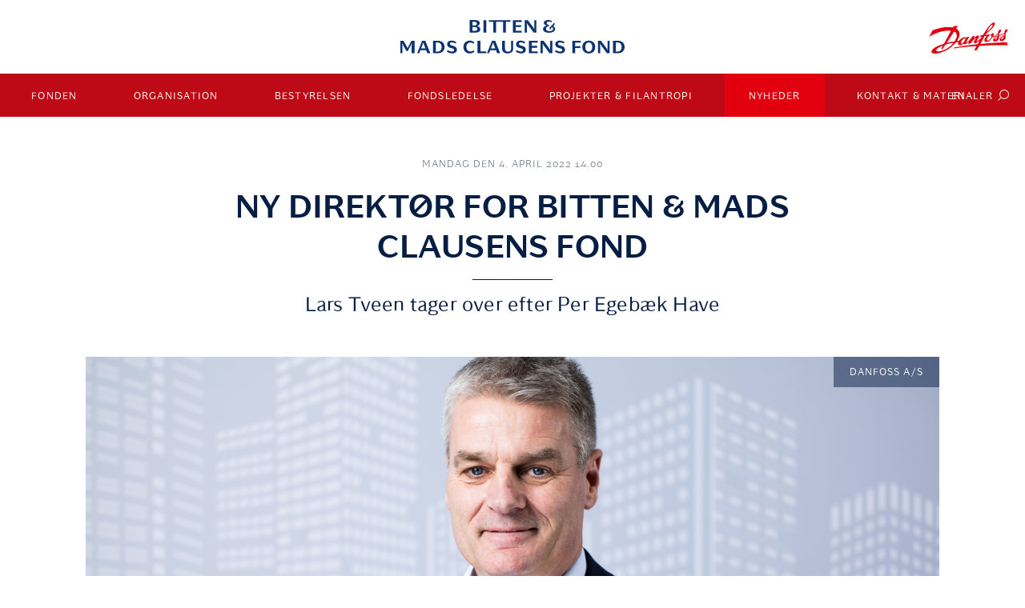

--- FILE ---
content_type: text/html; charset=utf-8
request_url: https://www.bmcfond.dk/nyheder/ny-direktor-for-bitten-mads-clausens-fond/
body_size: 20670
content:
<!DOCTYPE html>
<html lang="da" class="">
    <head>
        <title>Ny direkt&#xF8;r for Bitten &amp; Mads Clausens Fond</title>
            <meta property='csp-nonce' content=8BbOQt93M8SXgbPv />
            <meta http-equiv='Content-Security-Policy' content="default-src &#x27;self&#x27;; base-uri &#x27;self&#x27;; style-src https://cdn.mosaic.danfoss.com/npm/mosaic-fonts@0.0.2/dist/myriad-pro.css &#x27;self&#x27; &#x27;unsafe-inline&#x27;; script-src &#x27;self&#x27; https://js.monitor.azure.com/scripts/b/ai.2.min.js https://www.googletagmanager.com/gtm.js https://www.googletagmanager.com https://www.google-analytics.com/ https://policy.app.cookieinformation.com/ https://code.jquery.com/jquery-3.6.4.min.js &#x27;sha256-kM070eWN6z1PLX8is&#x2B;seNnYS9unsX0DFAo2uHVLSFkQ=&#x27; &#x27;nonce-8BbOQt93M8SXgbPv&#x27;; font-src &#x27;self&#x27; https://cdn.mosaic.danfoss.com/; img-src data: https://www.google.com/ads/ https://www.google.de/ads/ https://www.danfoss.com/static/images/ https://www.bmcfond.dk &#x27;unsafe-eval&#x27; &#x27;self&#x27;; frame-src https://www.youtube.com/ https://policy.app.cookieinformation.com/; object-src data: &#x27;unsafe-eval&#x27; &#x27;nonce-8BbOQt93M8SXgbPv&#x27;; connect-src https://js.monitor.azure.com/scripts/b/ai.2.8.18.min.js.map https://dc.services.visualstudio.com/v2/track https://policy.app.cookieinformation.com/ *.google-analytics.com/ https://stats.g.doubleclick.net/ https://consent.app.cookieinformation.com/api/consent &#x27;self&#x27;;" />
        <meta charset="utf-8">
        <meta name="robots" content="noindex">
        <meta name="viewport" content="width=device-width, initial-scale=1.0">
            <meta name="keywords" content="Ny direkt&#xF8;r for Bitten &amp; Mads Clausens Fond">
            <meta name="description" content="Ny direkt&#xF8;r for Bitten &amp; Mads Clausens Fond">
        <link rel="stylesheet" href="/css/libraries.min.css" nonce="8BbOQt93M8SXgbPv">
        <link rel="stylesheet" href="/css/app.min.css" nonce="8BbOQt93M8SXgbPv" />
        <link rel="stylesheet" href="/css/common.css" nonce="8BbOQt93M8SXgbPv" />
        <script nonce="8BbOQt93M8SXgbPv">
		(function (w, d, s, l, i) {
			w[l] = w[l] || []; w[l].push({
				'gtm.start':
					new Date().getTime(), event: 'gtm.js'
			}); var f = d.getElementsByTagName(s)[0],
				j = d.createElement(s), dl = l != 'dataLayer' ? '&l=' + l : ''; j.async = true; j.src =
					'https://www.googletagmanager.com/gtm.js?id=' + i + dl; var n = d.querySelector('[nonce]');
			n && j.setAttribute('nonce', n.nonce || n.getAttribute('nonce')); f.parentNode.insertBefore(j, f);
		})(window, document, 'script', 'dataLayer', 'GTM-TJ6KQN3K');</script>
        <link rel="stylesheet" href="/css/libraries.min.css">
        <link href="/css/app.min.css" rel="stylesheet" />
        <link href="/css/common.css" rel="stylesheet" />
    <script type="text/javascript">!function(T,l,y){var S=T.location,k="script",D="instrumentationKey",C="ingestionendpoint",I="disableExceptionTracking",E="ai.device.",b="toLowerCase",w="crossOrigin",N="POST",e="appInsightsSDK",t=y.name||"appInsights";(y.name||T[e])&&(T[e]=t);var n=T[t]||function(d){var g=!1,f=!1,m={initialize:!0,queue:[],sv:"5",version:2,config:d};function v(e,t){var n={},a="Browser";return n[E+"id"]=a[b](),n[E+"type"]=a,n["ai.operation.name"]=S&&S.pathname||"_unknown_",n["ai.internal.sdkVersion"]="javascript:snippet_"+(m.sv||m.version),{time:function(){var e=new Date;function t(e){var t=""+e;return 1===t.length&&(t="0"+t),t}return e.getUTCFullYear()+"-"+t(1+e.getUTCMonth())+"-"+t(e.getUTCDate())+"T"+t(e.getUTCHours())+":"+t(e.getUTCMinutes())+":"+t(e.getUTCSeconds())+"."+((e.getUTCMilliseconds()/1e3).toFixed(3)+"").slice(2,5)+"Z"}(),iKey:e,name:"Microsoft.ApplicationInsights."+e.replace(/-/g,"")+"."+t,sampleRate:100,tags:n,data:{baseData:{ver:2}}}}var h=d.url||y.src;if(h){function a(e){var t,n,a,i,r,o,s,c,u,p,l;g=!0,m.queue=[],f||(f=!0,t=h,s=function(){var e={},t=d.connectionString;if(t)for(var n=t.split(";"),a=0;a<n.length;a++){var i=n[a].split("=");2===i.length&&(e[i[0][b]()]=i[1])}if(!e[C]){var r=e.endpointsuffix,o=r?e.location:null;e[C]="https://"+(o?o+".":"")+"dc."+(r||"services.visualstudio.com")}return e}(),c=s[D]||d[D]||"",u=s[C],p=u?u+"/v2/track":d.endpointUrl,(l=[]).push((n="SDK LOAD Failure: Failed to load Application Insights SDK script (See stack for details)",a=t,i=p,(o=(r=v(c,"Exception")).data).baseType="ExceptionData",o.baseData.exceptions=[{typeName:"SDKLoadFailed",message:n.replace(/\./g,"-"),hasFullStack:!1,stack:n+"\nSnippet failed to load ["+a+"] -- Telemetry is disabled\nHelp Link: https://go.microsoft.com/fwlink/?linkid=2128109\nHost: "+(S&&S.pathname||"_unknown_")+"\nEndpoint: "+i,parsedStack:[]}],r)),l.push(function(e,t,n,a){var i=v(c,"Message"),r=i.data;r.baseType="MessageData";var o=r.baseData;return o.message='AI (Internal): 99 message:"'+("SDK LOAD Failure: Failed to load Application Insights SDK script (See stack for details) ("+n+")").replace(/\"/g,"")+'"',o.properties={endpoint:a},i}(0,0,t,p)),function(e,t){if(JSON){var n=T.fetch;if(n&&!y.useXhr)n(t,{method:N,body:JSON.stringify(e),mode:"cors"});else if(XMLHttpRequest){var a=new XMLHttpRequest;a.open(N,t),a.setRequestHeader("Content-type","application/json"),a.send(JSON.stringify(e))}}}(l,p))}function i(e,t){f||setTimeout(function(){!t&&m.core||a()},500)}var e=function(){var n=l.createElement(k);n.src=h;var e=y[w];return!e&&""!==e||"undefined"==n[w]||(n[w]=e),n.onload=i,n.onerror=a,n.onreadystatechange=function(e,t){"loaded"!==n.readyState&&"complete"!==n.readyState||i(0,t)},n}();y.ld<0?l.getElementsByTagName("head")[0].appendChild(e):setTimeout(function(){l.getElementsByTagName(k)[0].parentNode.appendChild(e)},y.ld||0)}try{m.cookie=l.cookie}catch(p){}function t(e){for(;e.length;)!function(t){m[t]=function(){var e=arguments;g||m.queue.push(function(){m[t].apply(m,e)})}}(e.pop())}var n="track",r="TrackPage",o="TrackEvent";t([n+"Event",n+"PageView",n+"Exception",n+"Trace",n+"DependencyData",n+"Metric",n+"PageViewPerformance","start"+r,"stop"+r,"start"+o,"stop"+o,"addTelemetryInitializer","setAuthenticatedUserContext","clearAuthenticatedUserContext","flush"]),m.SeverityLevel={Verbose:0,Information:1,Warning:2,Error:3,Critical:4};var s=(d.extensionConfig||{}).ApplicationInsightsAnalytics||{};if(!0!==d[I]&&!0!==s[I]){var c="onerror";t(["_"+c]);var u=T[c];T[c]=function(e,t,n,a,i){var r=u&&u(e,t,n,a,i);return!0!==r&&m["_"+c]({message:e,url:t,lineNumber:n,columnNumber:a,error:i}),r},d.autoExceptionInstrumented=!0}return m}(y.cfg);function a(){y.onInit&&y.onInit(n)}(T[t]=n).queue&&0===n.queue.length?(n.queue.push(a),n.trackPageView({})):a()}(window,document,{
src: "https://js.monitor.azure.com/scripts/b/ai.2.min.js", // The SDK URL Source
crossOrigin: "anonymous", 
cfg: { // Application Insights Configuration
    connectionString: 'InstrumentationKey=330aa0ca-bc56-4708-b87f-3b70ea297b0f'
}});</script></head>
    <body class="drawer drawer-left drawer-navbar">
        <noscript>
            <iframe src="https://www.googletagmanager.com/ns.html?id=GTM-TJ6KQN3K"
                    height="0" width="0" style="display:none;visibility:hidden" nonce=8BbOQt93M8SXgbPv></iframe>
        </noscript>
        
<div>
	<div class="brand">
		<a href="">
			<svg xmlns="http://www.w3.org/2000/svg" width="480" height="72" viewbox="1.5 4.8 480 72"><path fill="#0c3372" d="M172.6 24.7c0-3.7-3-5.7-5.9-6.5-.5-.1-.5-.8.1-.9 2.3-.7 4.5-2.9 4.5-5.6 0-1.9-.8-3.6-2.3-4.8-1.6-1.2-3.9-1.9-6.8-1.9h-12.6v26.7h13.1c6.3.1 9.9-2.5 9.9-7zM155.7 8.8h4.6c3.3 0 5 1.3 5 3.8 0 1.4-.6 3.9-4.9 3.9h-4.8V8.8zm5.1 19.2h-5.1v-8.1h5.2c3.6 0 5.4 1.4 5.4 4.1 0 1.8-.9 4-5.5 4zM179.2 5.1h6.2v26.7h-6.2zM200.3 31.8h6.1v-23h15v23h6.1v-23h9.5V5.1h-46.1v3.7h9.4M261.2 27.8h-12.9V20h11.5v-4h-11.5V8.9h12.9V5.1h-19v26.7l19-.1M329.7 19.2c-.4-.3-.5-.6-.5-1 0-.3.1-.6.4-.9 1.2-1.2 1.9-2.1 2.1-3 .2-1.1 0-2.1-.5-3.2l-2.3.4c.1.7-.1 1.7-.8 2.5-.8.9-4.3 4.2-4.7 4.6-1.3 1.1-2.2 2.3-2.6 3.5-.3.9-.1 1.9.4 3.1l2.4-.6c-.1-.8.1-1.7.6-2.5.4-.6 1-1 1.7-1.7l.4-.3.4.3c1.1.8 1.7 2 1.7 3.4 0 2.9-3 4.7-7.8 4.7-4.6 0-7.4-1.9-7.4-5 0-3.6 3.2-5.3 6.4-5.3v-2.8c-4.4-.1-4.9-2.8-4.9-3.9 0-2.1 1.9-3.4 5-3.4 1.6 0 3.4.6 4.9 1.5l1.8-2c-1.5-1.2-4.2-2.8-8.2-2.8-4.8 0-9.7 2.1-9.7 6 0 2.5 2 4.4 4.7 5.2.7.2.5 1.1.1 1.2-3.6 1.1-6.4 3.1-6.4 7 0 7.4 9.9 7.9 13 7.9 6.4 0 12.9-2.7 12.9-7.8.1-2.8-1.9-4.4-3.1-5.1zM18.4 61.9c-.3.7-.7 1.3-.9 2l-.5 1.3-.9-1.7c-.2-.5-.5-1-.8-1.5L8.2 49.3H1.5V76h4.2V60.6c0-.4 0-1.1-.1-1.8 0-.4 0-.8-.1-1.2l-.1-3.9 1.4 3.6c.3.9.7 1.7 1 2.2l6.6 11.9h2.8l6.4-11.9c.3-.6.6-1.4 1-2.2l1.4-3.4-.2 3.7c0 .9-.1 2.3-.1 2.9V76h6.1V49.3h-6.7l-6.7 12.6zm29.7-12.6L37.5 76h4.3l2.6-6.7h12.2l2.5 6.7h6.5L54.9 49.3h-6.8zm-2.4 16.5l3.1-8.1c.6-1.4 1.4-3.9 1.4-3.9h.6s.9 2.8 1.3 3.9l3.1 8.1h-9.5zm151.9-16.5L187 76h4.3l2.6-6.7h12.2l2.5 6.7h6.5l-10.6-26.7h-6.9zm-2.4 16.5l3.1-8.1c.6-1.4 1.4-3.9 1.4-3.9h.6s.9 2.8 1.3 3.9l3.1 8.1h-9.5zM91.9 52.6c-2.5-2.2-5.9-3.3-10.6-3.3H71.2V76h10c4.6 0 7.8-1 10.4-3.2 2.9-2.4 4.5-6.2 4.5-10.1 0-4.2-1.5-7.7-4.2-10.1zM80.8 72.3h-3.5V53h3.5c5.7 0 8.9 3.4 8.9 9.7 0 7.9-4.8 9.6-8.9 9.6zM114 60.1c-.5-.1-.9-.3-1.4-.4-2.7-.7-5.1-1.4-5.1-3.9 0-1.9 1.6-3 4.3-3 3.3 0 6.2 1.5 7.7 2.4l1.9-2.6c-1.8-1.5-5.3-3.6-10.2-3.6-4.8 0-9.6 2.3-9.6 7.5 0 5.3 3.9 7.1 7.8 8.3.4.1.9.2 1.3.3 2.9.8 5.7 1.5 5.7 4.1 0 1.2-.6 3.2-4.3 3.2-3.8 0-7.5-1.9-9.3-3l-2 2.9c2 1.6 6.4 4.1 11.8 4.1 4.7 0 9.8-2.4 9.8-7.7-.1-5.7-4-7.3-8.4-8.6zm37.6 12.2c-5.2 0-8.9-4-8.9-9.6 0-5.7 3.4-9.6 8.6-9.6 2.4 0 4.7 1 6.4 2.6l2.2-2.6c-2.6-2.7-6-4.1-9.8-4.1-8.2 0-13.7 5.5-13.7 13.8 0 8.1 5.5 13.6 13.8 13.6 4 0 7.6-1.4 9.9-3.9l-2.1-2.6c-2 1.6-4.1 2.4-6.4 2.4zM172.8 49.3h-6.1V76h18.5v-3.9h-12.4M238.6 49.3v15.8c0 5-2.2 7.6-6.6 7.6-4.4 0-6.6-2.5-6.6-7.6V49.3h-6.3v16.5c0 6.6 4.5 10.6 11.9 10.6s11.9-3.8 11.9-10.4V49.3h-4.3zm23 10.8c-.5-.1-.9-.3-1.4-.4-2.7-.7-5.1-1.4-5.1-3.9 0-1.9 1.6-3 4.3-3 3.3 0 6.2 1.5 7.7 2.4l1.9-2.6c-1.8-1.5-5.3-3.6-10.2-3.6-4.8 0-9.6 2.3-9.6 7.5 0 5.3 3.9 7.1 7.8 8.3.4.1.9.2 1.3.3 2.9.8 5.7 1.5 5.7 4.1 0 1.2-.6 3.2-4.3 3.2-3.8 0-7.5-1.9-9.3-3l-2 2.9c2 1.6 6.4 4.1 11.8 4.1 4.7 0 9.8-2.4 9.8-7.7 0-5.7-3.9-7.3-8.4-8.6zM276.6 76h19v-4h-12.8v-7.8h11.5v-4h-11.5v-7.1h12.8v-3.8h-19M345.5 60.1c-.5-.1-.9-.3-1.4-.4-2.7-.7-5.1-1.4-5.1-3.9 0-1.9 1.6-3 4.3-3 3.3 0 6.2 1.5 7.7 2.4l1.9-2.6c-1.8-1.5-5.3-3.6-10.2-3.6-4.8 0-9.6 2.3-9.6 7.5 0 5.3 3.9 7.1 7.8 8.3.4.1.9.2 1.3.3 2.9.8 5.7 1.5 5.7 4.1 0 1.2-.6 3.2-4.3 3.2-3.8 0-7.5-1.9-9.3-3l-2 2.9c2 1.6 6.4 4.1 11.8 4.1 4.7 0 9.8-2.4 9.8-7.7 0-5.7-4-7.3-8.4-8.6zM369.5 76h6.1V64.8h11.1v-4h-11.1v-7.6h11.9v-3.9h-18M404.8 49c-8.3 0-13.9 5.5-13.9 13.7s5.6 13.7 13.9 13.7 13.9-5.5 13.9-13.7c-.1-8.2-5.6-13.7-13.9-13.7zm0 23.5c-4.5 0-7.4-3.8-7.4-9.8 0-5.9 2.9-9.8 7.4-9.8s7.4 3.8 7.4 9.8c0 5.9-2.9 9.8-7.4 9.8zm40-8.3c0 .5 0 1.1.1 1.6l.2 3.6-1.3-2.5c-.3-.6-.6-1.1-1-1.6l-11.9-15.9h-6.4v26.7h4.5V60c0-.4 0-1.3-.1-2.2l-.3-2.9 1.5 2.6c.4.7.7 1.2.9 1.5l12.7 17.1h5.7V49.3h-4.5v14.9zm-122.8 0c0 .5 0 1.1.1 1.6l.2 3.6-1.3-2.5c-.3-.6-.6-1.1-1-1.6l-11.9-15.9h-6.4v26.7h4.5V60c0-.4 0-1.3-.1-2.2l-.3-2.9 1.5 2.6c.4.7.7 1.2.9 1.5l12.7 17.1h5.7V49.3h-4.5v14.9h-.1zm-29.4-32.4V5.1h-4.5v14.8c0 .5 0 1.1.1 1.6l.2 3.6-1.3-2.5c-.3-.6-.6-1.1-1-1.6L274.2 5.1h-6.4v26.7h4.5v-16c0-.4 0-1.3-.1-2.2l-.3-2.9 1.5 2.6c.4.7.7 1.2.9 1.5L287 31.9h5.6zm184.6 20.8c-2.5-2.2-5.9-3.3-10.6-3.3h-10V76h10c4.6 0 7.8-1 10.4-3.2 2.9-2.4 4.5-6.2 4.5-10.1 0-4.2-1.5-7.7-4.3-10.1zm-11 19.7h-3.5V53h3.5c5.7 0 8.9 3.4 8.9 9.7 0 7.9-4.9 9.6-8.9 9.6z"></path></svg>
			<svg xmlns="http://www.w3.org/2000/svg" width="480" height="72" viewbox="1.5 4.8 480 72" class="accent"><path fill="#e2000f" d="M172.6 24.7c0-3.7-3-5.7-5.9-6.5-.5-.1-.5-.8.1-.9 2.3-.7 4.5-2.9 4.5-5.6 0-1.9-.8-3.6-2.3-4.8-1.6-1.2-3.9-1.9-6.8-1.9h-12.6v26.7h13.1c6.3.1 9.9-2.5 9.9-7zM155.7 8.8h4.6c3.3 0 5 1.3 5 3.8 0 1.4-.6 3.9-4.9 3.9h-4.8V8.8zm5.1 19.2h-5.1v-8.1h5.2c3.6 0 5.4 1.4 5.4 4.1 0 1.8-.9 4-5.5 4zM179.2 5.1h6.2v26.7h-6.2zM200.3 31.8h6.1v-23h15v23h6.1v-23h9.5V5.1h-46.1v3.7h9.4M261.2 27.8h-12.9V20h11.5v-4h-11.5V8.9h12.9V5.1h-19v26.7l19-.1M329.7 19.2c-.4-.3-.5-.6-.5-1 0-.3.1-.6.4-.9 1.2-1.2 1.9-2.1 2.1-3 .2-1.1 0-2.1-.5-3.2l-2.3.4c.1.7-.1 1.7-.8 2.5-.8.9-4.3 4.2-4.7 4.6-1.3 1.1-2.2 2.3-2.6 3.5-.3.9-.1 1.9.4 3.1l2.4-.6c-.1-.8.1-1.7.6-2.5.4-.6 1-1 1.7-1.7l.4-.3.4.3c1.1.8 1.7 2 1.7 3.4 0 2.9-3 4.7-7.8 4.7-4.6 0-7.4-1.9-7.4-5 0-3.6 3.2-5.3 6.4-5.3v-2.8c-4.4-.1-4.9-2.8-4.9-3.9 0-2.1 1.9-3.4 5-3.4 1.6 0 3.4.6 4.9 1.5l1.8-2c-1.5-1.2-4.2-2.8-8.2-2.8-4.8 0-9.7 2.1-9.7 6 0 2.5 2 4.4 4.7 5.2.7.2.5 1.1.1 1.2-3.6 1.1-6.4 3.1-6.4 7 0 7.4 9.9 7.9 13 7.9 6.4 0 12.9-2.7 12.9-7.8.1-2.8-1.9-4.4-3.1-5.1zM18.4 61.9c-.3.7-.7 1.3-.9 2l-.5 1.3-.9-1.7c-.2-.5-.5-1-.8-1.5L8.2 49.3H1.5V76h4.2V60.6c0-.4 0-1.1-.1-1.8 0-.4 0-.8-.1-1.2l-.1-3.9 1.4 3.6c.3.9.7 1.7 1 2.2l6.6 11.9h2.8l6.4-11.9c.3-.6.6-1.4 1-2.2l1.4-3.4-.2 3.7c0 .9-.1 2.3-.1 2.9V76h6.1V49.3h-6.7l-6.7 12.6zm29.7-12.6L37.5 76h4.3l2.6-6.7h12.2l2.5 6.7h6.5L54.9 49.3h-6.8zm-2.4 16.5l3.1-8.1c.6-1.4 1.4-3.9 1.4-3.9h.6s.9 2.8 1.3 3.9l3.1 8.1h-9.5zm151.9-16.5L187 76h4.3l2.6-6.7h12.2l2.5 6.7h6.5l-10.6-26.7h-6.9zm-2.4 16.5l3.1-8.1c.6-1.4 1.4-3.9 1.4-3.9h.6s.9 2.8 1.3 3.9l3.1 8.1h-9.5zM91.9 52.6c-2.5-2.2-5.9-3.3-10.6-3.3H71.2V76h10c4.6 0 7.8-1 10.4-3.2 2.9-2.4 4.5-6.2 4.5-10.1 0-4.2-1.5-7.7-4.2-10.1zM80.8 72.3h-3.5V53h3.5c5.7 0 8.9 3.4 8.9 9.7 0 7.9-4.8 9.6-8.9 9.6zM114 60.1c-.5-.1-.9-.3-1.4-.4-2.7-.7-5.1-1.4-5.1-3.9 0-1.9 1.6-3 4.3-3 3.3 0 6.2 1.5 7.7 2.4l1.9-2.6c-1.8-1.5-5.3-3.6-10.2-3.6-4.8 0-9.6 2.3-9.6 7.5 0 5.3 3.9 7.1 7.8 8.3.4.1.9.2 1.3.3 2.9.8 5.7 1.5 5.7 4.1 0 1.2-.6 3.2-4.3 3.2-3.8 0-7.5-1.9-9.3-3l-2 2.9c2 1.6 6.4 4.1 11.8 4.1 4.7 0 9.8-2.4 9.8-7.7-.1-5.7-4-7.3-8.4-8.6zm37.6 12.2c-5.2 0-8.9-4-8.9-9.6 0-5.7 3.4-9.6 8.6-9.6 2.4 0 4.7 1 6.4 2.6l2.2-2.6c-2.6-2.7-6-4.1-9.8-4.1-8.2 0-13.7 5.5-13.7 13.8 0 8.1 5.5 13.6 13.8 13.6 4 0 7.6-1.4 9.9-3.9l-2.1-2.6c-2 1.6-4.1 2.4-6.4 2.4zM172.8 49.3h-6.1V76h18.5v-3.9h-12.4M238.6 49.3v15.8c0 5-2.2 7.6-6.6 7.6-4.4 0-6.6-2.5-6.6-7.6V49.3h-6.3v16.5c0 6.6 4.5 10.6 11.9 10.6s11.9-3.8 11.9-10.4V49.3h-4.3zm23 10.8c-.5-.1-.9-.3-1.4-.4-2.7-.7-5.1-1.4-5.1-3.9 0-1.9 1.6-3 4.3-3 3.3 0 6.2 1.5 7.7 2.4l1.9-2.6c-1.8-1.5-5.3-3.6-10.2-3.6-4.8 0-9.6 2.3-9.6 7.5 0 5.3 3.9 7.1 7.8 8.3.4.1.9.2 1.3.3 2.9.8 5.7 1.5 5.7 4.1 0 1.2-.6 3.2-4.3 3.2-3.8 0-7.5-1.9-9.3-3l-2 2.9c2 1.6 6.4 4.1 11.8 4.1 4.7 0 9.8-2.4 9.8-7.7 0-5.7-3.9-7.3-8.4-8.6zM276.6 76h19v-4h-12.8v-7.8h11.5v-4h-11.5v-7.1h12.8v-3.8h-19M345.5 60.1c-.5-.1-.9-.3-1.4-.4-2.7-.7-5.1-1.4-5.1-3.9 0-1.9 1.6-3 4.3-3 3.3 0 6.2 1.5 7.7 2.4l1.9-2.6c-1.8-1.5-5.3-3.6-10.2-3.6-4.8 0-9.6 2.3-9.6 7.5 0 5.3 3.9 7.1 7.8 8.3.4.1.9.2 1.3.3 2.9.8 5.7 1.5 5.7 4.1 0 1.2-.6 3.2-4.3 3.2-3.8 0-7.5-1.9-9.3-3l-2 2.9c2 1.6 6.4 4.1 11.8 4.1 4.7 0 9.8-2.4 9.8-7.7 0-5.7-4-7.3-8.4-8.6zM369.5 76h6.1V64.8h11.1v-4h-11.1v-7.6h11.9v-3.9h-18M404.8 49c-8.3 0-13.9 5.5-13.9 13.7s5.6 13.7 13.9 13.7 13.9-5.5 13.9-13.7c-.1-8.2-5.6-13.7-13.9-13.7zm0 23.5c-4.5 0-7.4-3.8-7.4-9.8 0-5.9 2.9-9.8 7.4-9.8s7.4 3.8 7.4 9.8c0 5.9-2.9 9.8-7.4 9.8zm40-8.3c0 .5 0 1.1.1 1.6l.2 3.6-1.3-2.5c-.3-.6-.6-1.1-1-1.6l-11.9-15.9h-6.4v26.7h4.5V60c0-.4 0-1.3-.1-2.2l-.3-2.9 1.5 2.6c.4.7.7 1.2.9 1.5l12.7 17.1h5.7V49.3h-4.5v14.9zm-122.8 0c0 .5 0 1.1.1 1.6l.2 3.6-1.3-2.5c-.3-.6-.6-1.1-1-1.6l-11.9-15.9h-6.4v26.7h4.5V60c0-.4 0-1.3-.1-2.2l-.3-2.9 1.5 2.6c.4.7.7 1.2.9 1.5l12.7 17.1h5.7V49.3h-4.5v14.9h-.1zm-29.4-32.4V5.1h-4.5v14.8c0 .5 0 1.1.1 1.6l.2 3.6-1.3-2.5c-.3-.6-.6-1.1-1-1.6L274.2 5.1h-6.4v26.7h4.5v-16c0-.4 0-1.3-.1-2.2l-.3-2.9 1.5 2.6c.4.7.7 1.2.9 1.5L287 31.9h5.6zm184.6 20.8c-2.5-2.2-5.9-3.3-10.6-3.3h-10V76h10c4.6 0 7.8-1 10.4-3.2 2.9-2.4 4.5-6.2 4.5-10.1 0-4.2-1.5-7.7-4.3-10.1zm-11 19.7h-3.5V53h3.5c5.7 0 8.9 3.4 8.9 9.7 0 7.9-4.9 9.6-8.9 9.6z"></path></svg>
		</a>
	</div>
	<div class="comp__logo--danfoss">
		<a href="">
			<svg enable-background="new 0 0 187.086 73.55" height="73.55px" version="1.1" viewbox="0 0 187.086 73.55" width="187.086px" x="0px" xml:space="preserve" xmlns="http://www.w3.org/2000/svg" y="0px" class="normal"><path d="M142.256 17.091c0.187-0.187 0.374-0.374 0.562-0.561 0.842-0.842 1.637-1.707 2.408-2.596 0.865-1.006 1.684-2.058 2.409-3.157 0.561-0.889 1.075-1.824 1.427-2.806 0.21-0.562 0.327-1.169 0.233-1.754 -0.07-0.375-0.374-0.749-0.726-0.889 -0.374-0.14-0.864-0.023-1.192 0.187 -0.842 0.491-1.543 1.193-2.198 1.918 -0.818 0.889-1.613 1.824-2.361 2.783 -0.234 0.304-0.469 0.631-0.702 0.959 -0.842 1.146-1.566 2.409-2.269 3.648 -0.842 1.45-1.66 2.899-2.408 4.396 -0.444 0.912-1.006 2.081-1.123 2.899 0.795-0.468 1.591-1.029 2.104-1.473C139.729 19.523 140.993 18.307 142.256 17.091z" fill="none"></path><path d="M47.123 49.995c-3.087 0.748-6.057 1.59-9.144 2.807l-5.987 9.096c-1.684 2.572-4.28 1.66-3.555 0.281l3.812-7.367c-1.684 0.656-3.415 1.24-5.052 2.035 -3.344 1.66-8.583 4.068-10.36 7.578 -0.491 0.934-0.444 2.479 0.351 3.156 1.076 0.912 2.736 0.748 4.14 0.725 4.514-0.117 9.916-1.566 13.985-3.438 6.595-2.994 12.441-6.992 17.75-11.881 0.023 0 0.023 0 0.023-0.023 1.543-1.402 2.713-3.18 4.116-4.77 -1.38 0.234-2.76 0.467-4.139 0.678C51.074 49.2 49.086 49.526 47.123 49.995z" fill="none"></path><path d="M159.865 34.256c-0.538-0.023-1.613 0.514-2.713 1.263 -1.964 1.357-3.976 3.507-2.946 4.583 0.631 0.654 1.94-0.047 2.946-0.818 0.515-0.375 0.959-0.795 1.192-1.053C158.579 37.997 161.596 34.279 159.865 34.256z" fill="none"></path><path d="M175.347 33.321c-0.585-0.023-1.707 0.538-2.83 1.333 -2.081 1.45-4.162 3.671-3.11 4.794 0.679 0.678 2.035-0.047 3.11-0.842 0.538-0.422 1.006-0.842 1.24-1.1C173.99 37.249 177.147 33.368 175.347 33.321z" fill="none"></path><path d="M83.557 37.507c-1.216-0.047-2.643 0.912-3.858 1.965 -0.749 0.678-1.403 1.379-1.871 1.916 -0.935 1.1-5.729 8.139-2.222 8.678 0.982 0.164 2.783-1.076 4.093-2.176 0.584-0.49 1.052-0.936 1.333-1.238 1.029-1.1 1.941-2.316 2.689-3.625 0.561-1.006 0.982-2.105 1.263-3.205C85.218 38.886 84.656 37.53 83.557 37.507z" fill="none"></path><path d="M58.581 21.604l-5.519 8.465 -11.88 18.218c1.754-0.328 3.484-0.795 5.238-1.17 2.082-0.467 4.186-0.936 6.314-1.262 0.094-0.023 0.211-0.047 0.328-0.07 2.081-0.305 4.163-0.492 6.197-0.703 2.97-4.326 6.244-9.728 5.636-15.177C64.241 24.037 61.972 22.774 58.581 21.604z" fill="none"></path><path d="M182.503 50.509l3.087-3.531c-4.373 0.07-8.724 0.117-13.073 0.234 -0.795 0.023-1.59 0.047-2.385 0.07 -4.326 0.164-8.653 0.352-12.979 0.584 -1.356 0.07-2.713 0.164-4.069 0.234 -3.414 0.211-6.852 0.443-10.266 0.701 -1.591 0.117-3.204 0.258-4.795 0.375 -5.799 0.467-11.599 1.029-17.516 1.566l9.822-18.592 5.565-0.771c-0.725 0.912-1.566 1.754-2.245 2.689 -1.029 1.403-2.151 2.76-2.899 4.35 -0.491 1.053-0.818 2.244-0.749 3.414 0.188 3.25 1.591 4.42 4.795 4.584 1.239 0.07 2.479-0.328 3.624-0.795 1.661-0.68 3.11-1.707 4.397-2.924 0.725-0.678 1.379-1.402 2.011-2.152 1.474-1.777 2.783-3.764 4.093-5.729 0.49-0.047 0.912-0.14 1.333-0.234 1.286-0.257 2.572-0.584 3.788-1.052 0.889-0.328 1.707-0.818 2.479-1.31 0.211-0.117 0.422-0.257 0.632-0.397 0.818-0.538 1.591-1.123 2.362-1.707 0.468-0.351 0.865-0.819 1.356-1.123 0.935-0.584 1.216 0.608 1.169 1.216 -0.023 0.397-0.257 0.771-0.538 1.052 -0.374 0.351-0.889 0.562-1.356 0.795 -1.099 0.561-2.058 0.959-2.993 1.403 -1.521 0.702-2.899 1.45-4.42 2.97 -1.333 1.311-2.269 2.994-2.408 4.912 -0.117 1.637 0.701 2.689 2.198 3.273 0.795 0.326 2.034 0.396 2.876 0.352 0.608-0.047 1.192-0.141 1.754-0.281 2.807-0.633 4.958-2.385 6.291-5.238 1.052-2.27 1.169-4.841 1.146-7.32 0.421-0.164 0.865-0.327 1.286-0.491 0.889-0.304 1.801-0.562 2.689-0.889 1.333-0.491 2.643-0.982 3.952-1.52 0.258-0.117 0.515-0.211 0.772-0.328 0.889-0.375 1.684-0.936 2.572-1.31 0.233-0.094 0.538-0.188 0.795-0.07 0.257 0.094 0.468 0.351 0.538 0.632 0.117 0.351 0.093 0.748 0 1.122 -0.094 0.397-0.258 0.772-0.538 1.052 -0.374 0.375-0.889 0.562-1.356 0.795 -0.912 0.468-1.871 0.842-2.783 1.286 -0.397 0.187-0.795 0.374-1.169 0.608 -1.122 0.701-2.175 1.543-3.11 2.502 -0.678 0.655-1.263 1.427-1.684 2.292 -0.397 0.795-0.655 1.707-0.726 2.596 -0.046 0.654 0.024 1.355 0.398 1.895 0.421 0.631 1.099 1.121 1.8 1.402 0.796 0.305 1.685 0.396 2.526 0.328 0.654-0.047 1.31-0.141 1.964-0.281 0.491-0.117 0.982-0.281 1.45-0.469 1.1-0.467 2.151-1.121 3.017-1.939 0.865-0.797 1.567-1.777 2.081-2.83 0.491-1.053 0.726-2.199 0.843-3.344 0.116-1.403-0.141-2.807-0.188-4.21 -0.023-1.684-0.117-3.391-0.023-5.098 0-0.351 0.188-0.702 0.374-1.005 0.117-0.187 0.351-0.257 0.491-0.421 0.585-0.584 1.169-1.146 1.684-1.777 0.585-0.678 1.24-1.356 1.567-2.175 0.374-0.936 0.748-1.988 0.538-2.993 -0.117-0.655-0.772-1.24-1.427-1.427 -0.632-0.21-1.403 0.047-1.965 0.374 -0.912 0.515-1.707 1.239-2.292 2.105 -0.631 0.982-0.981 2.151-1.286 3.274 -0.187 0.631 0.023 1.31-0.094 1.941 -0.069 0.421-0.21 0.818-0.468 1.146 -0.28 0.351-0.678 0.608-1.099 0.842 -0.959 0.538-1.964 1.029-2.97 1.473 -0.094 0.023-0.164 0.07-0.234 0.094 -1.403 0.608-2.806 1.193-4.232 1.684 -1.239 0.421-2.525 0.725-3.766 1.053 -0.023-1.076-0.047-2.175 0.023-3.251 0-0.351 0.188-0.701 0.375-1.005 0.116-0.187 0.351-0.281 0.49-0.421 0.585-0.584 1.17-1.146 1.684-1.777 0.585-0.702 1.24-1.356 1.567-2.198 0.374-0.936 0.748-1.988 0.538-2.97 -0.117-0.679-0.771-1.24-1.427-1.45 -0.632-0.188-1.403 0.047-1.964 0.397 -0.912 0.515-1.708 1.24-2.292 2.105 -0.655 0.982-1.006 2.128-1.31 3.274 -0.234 0.958 0.257 2.315-0.491 3.11 -0.912 1.006-1.965 1.871-3.04 2.713 -0.491 0.374-1.006 0.748-1.521 1.099 -0.679 0.468-1.356 0.912-2.058 1.333 -0.748 0.444-1.567 0.819-2.386 1.099 -0.444 0.141-0.959 0.304-1.403 0.164 -0.257-0.093-0.374-0.491-0.327-0.748 0.047-0.515 0.397-0.959 0.585-1.45 0.187-0.514 0.491-1.028 0.538-1.59 0.069-0.608 0.069-1.286-0.234-1.8 -0.374-0.631-0.912-1.31-1.613-1.403 -0.912-0.117-1.871 0.304-2.596 0.842 -0.772 0.562-1.217 1.474-1.661 2.315 -0.327 0.678-0.537 1.427-0.631 2.198 -0.07 0.702-0.023 1.473 0.21 2.151 0.188 0.538 0.632 1.193 1.31 1.614 -1.075 1.847-2.502 3.788-4.068 5.425 -1.053 1.1-2.199 2.059-3.298 2.689 -1.59 0.936-3.858 0.469-3.858-1.566 -0.023-2.854 2.525-6.267 4.35-8.302 0.865-0.959 1.824-1.824 2.807-2.713 0.701-0.608 1.402-1.239 2.081-1.917l-2.081 0.187 -10.36 0.842c0.023-0.234 0.047-0.468 0.163-0.679 0.258-0.421 0.562-0.818 0.936-1.169 1.638-1.497 3.532-2.736 5.216-4.187 1.31-1.123 2.688-2.268 4.046-3.461 2.128-1.894 4.209-3.882 5.939-5.963 2.081-2.549 6.08-7.741 5.823-11.272 -0.07-0.959-0.818-2.175-1.777-2.292 -2.783-0.328-7.016 3.578-9.985 6.758 -1.193 1.286-2.199 2.456-2.807 3.18 -1.707 2.059-3.321 4.233-4.841 6.431 -1.73 2.433-3.298 4.958-4.911 7.484 -1.286 1.964-2.525 3.976-3.812 5.963l-4.98 0.468 -2.222 3.671 4.981-0.187c-1.474 2.222-2.83 3.671-4.795 5.496 -1.894 1.754-3.905 3.508-6.057 4.957 -1.099 0.727-2.245 0.818-1.474-0.795 0.515-1.076 1.17-2.08 1.802-3.109 1.169-1.988 3.554-4.607 3.414-7.086 -0.094-1.543-0.936-2.269-2.433-2.362 -1.917-0.117-3.227 1.029-4.677 2.151 -1.73 1.356-3.345 2.853-5.099 4.092l2.456-5.074 -5.332 0.374c-1.521 2.713-3.508 5.192-5.543 7.53 -1.38 1.59-2.783 3.135-4.303 4.537 -0.818 0.748-3.742 3.25-4.935 3.203 -0.865-0.023 0-1.66 0.141-1.893l7.296-12.021 -6.08 0.771 -1.708 2.222c-1.099-1.24-1.567-1.848-3.508-1.848 -1.216 0-2.479 0.304-3.695 0.749 -1.31 0.491-2.549 1.146-3.602 1.871 -1.38 0.912-2.619 2.012-3.742 3.203 -0.959 1.006-1.754 2.012-2.409 3.064 -0.772 0.047-1.52 0.094-2.269 0.117 -0.725 0.023-1.45 0-2.151 0 2.713-4.959 6.081-10.384 5.963-16.207 -0.141-6.665-2.596-9.939-8.302-13.073l4.326-6.899L57.365 9.023l-1.707 2.783c-0.866-0.093-1.731-0.164-2.596-0.234 -5.613-0.491-10.945-0.771-16.745-0.164 -9.869 1.076-18.708 3.929-28.11 7.062L0 33.391l0.046 0.117c7.109-3.789 13.681-7.25 21.375-9.822 7.6-2.549 14.92-3.976 22.918-4.233 2.269-0.093 4.514 0.164 6.758 0.585l-16.37 30.401c-5.963 1.965-11.74 3.742-17.352 6.783 -4.42 2.361-10.805 5.518-11.997 11.529 -0.702 3.531 5.004 4.746 7.39 4.793 6.337 0.117 12.885-1.66 18.755-3.881 7.507-2.877 14.218-6.783 20.393-11.904 0.374-0.328 0.771-0.654 1.146-0.982 3.578-3.039 6.969-6.197 10.243-9.775 0.631-0.094 1.239-0.211 1.824-0.281 0.608-0.092 1.193-0.162 1.778-0.186 0.584-0.047 1.169-0.047 1.754-0.047 -0.21 0.561-0.375 1.121-0.515 1.754 -0.749 3.039 0.562 5.566 3.671 5.775 3.064 0.211 5.589-1.848 7.881-3.672 0.257-0.209 0.514-0.443 0.795-0.631 0.795 1.1 1.708 1.965 3.017 2.035 0.795 0.07 1.59-0.281 2.315-0.631 1.076-0.492 2.058-1.17 3.04-1.824 1.661-1.1 3.274-2.246 4.864-3.322l-2.035 4.631 5.309-0.584c1.801-2.549 3.508-4.889 5.636-7.203 1.824-1.988 3.836-4.068 5.94-5.73 0.701-0.537 1.848-0.981 1.169 0.422 -0.748 1.52-1.847 2.854-2.643 4.35 -0.654 1.264-2.408 3.883-1.94 5.684 0.304 1.121 1.403 1.684 2.643 1.684 1.052 0.023 2.034-0.539 2.993-0.982 2.854-1.357 5.215-3.32 7.764-5.238 -1.286 3.039-2.829 5.869-4.583 8.441 -3.414 0.352-6.899 0.701-10.384 1.076 -4.186 0.467-8.372 0.889-12.511 1.473 -3.812 0.516-7.6 1.146-11.389 1.754 -0.21 0.047-0.421 0.07-0.631 0.094 -3.438 0.539-6.852 1.053-10.267 1.637 -3.368 0.586-6.711 1.146-10.056 1.871 -0.375 0.094-0.702 0.305-0.982 0.586 -0.21 0.209-0.421 0.514-0.397 0.818 0 0.232 0.234 0.514 0.468 0.514 1.263 0 2.525-0.352 3.789-0.514 4.864-0.633 9.705-1.287 14.569-1.871 1.169-0.141 2.338-0.281 3.508-0.398 3.858-0.443 7.741-0.889 11.623-1.238 5.402-0.492 10.851-0.842 16.3-1.217 1.239-0.094 2.502-0.117 3.719-0.141l-5.543 10.08 6.197-0.469 5.729-9.984c4.911-0.375 9.893-0.818 14.896-1.1 3.392-0.188 6.806-0.328 10.197-0.445 2.151-0.07 4.326-0.141 6.478-0.188 2.619-0.068 5.238-0.092 7.857-0.115 3.484-0.047 6.969-0.047 10.453-0.07 1.638 0 3.274 0 4.911 0 2.689 0.023 5.379 0.047 8.068 0.094 2.151 0.047 4.279 0.186 6.501 0.232L182.503 50.509zM158.345 38.231c-0.233 0.258-0.678 0.678-1.192 1.053 -1.006 0.771-2.315 1.473-2.946 0.818 -1.029-1.076 0.982-3.227 2.946-4.583 1.1-0.749 2.175-1.286 2.713-1.263C161.596 34.279 158.579 37.997 158.345 38.231zM173.757 37.507c-0.234 0.258-0.702 0.678-1.24 1.1 -1.075 0.795-2.432 1.52-3.11 0.842 -1.052-1.123 1.029-3.344 3.11-4.794 1.123-0.795 2.245-1.356 2.83-1.333C177.147 33.368 173.99 37.249 173.757 37.507zM137.438 19.219c0.748-1.497 1.566-2.947 2.408-4.396 0.702-1.24 1.427-2.502 2.269-3.648 0.233-0.328 0.468-0.655 0.702-0.959 0.748-0.959 1.543-1.894 2.361-2.783 0.655-0.725 1.356-1.427 2.198-1.918 0.328-0.21 0.818-0.327 1.192-0.187 0.352 0.14 0.655 0.514 0.726 0.889 0.094 0.584-0.023 1.192-0.233 1.754 -0.352 0.982-0.866 1.917-1.427 2.806 -0.726 1.099-1.544 2.151-2.409 3.157 -0.771 0.889-1.566 1.754-2.408 2.596 -0.188 0.187-0.375 0.374-0.562 0.561 -1.263 1.216-2.526 2.433-3.836 3.555 -0.514 0.444-1.31 1.005-2.104 1.473C136.433 21.3 136.994 20.131 137.438 19.219zM53.085 52.964c0 0.023 0 0.023-0.023 0.023 -5.309 4.889-11.155 8.887-17.75 11.881 -4.069 1.871-9.471 3.32-13.985 3.438 -1.403 0.023-3.063 0.188-4.14-0.725 -0.795-0.678-0.841-2.223-0.351-3.156 1.777-3.51 7.016-5.918 10.36-7.578 1.637-0.795 3.368-1.379 5.052-2.035l-3.812 7.367c-0.725 1.379 1.871 2.291 3.555-0.281l5.987-9.096c3.087-1.217 6.057-2.059 9.144-2.807 1.964-0.469 3.952-0.795 5.94-1.123 1.379-0.211 2.759-0.443 4.139-0.678C55.798 49.784 54.629 51.562 53.085 52.964zM59.259 45.083c-2.034 0.211-4.116 0.398-6.197 0.703 -0.117 0.023-0.234 0.047-0.328 0.07 -2.128 0.326-4.232 0.795-6.314 1.262 -1.754 0.375-3.484 0.842-5.238 1.17l11.88-18.218 5.519-8.465c3.391 1.169 5.66 2.432 6.314 8.302C65.503 35.355 62.229 40.757 59.259 45.083zM84.984 39.821c-0.281 1.1-0.702 2.199-1.263 3.205 -0.749 1.309-1.661 2.525-2.689 3.625 -0.281 0.303-0.749 0.748-1.333 1.238 -1.31 1.1-3.11 2.34-4.093 2.176 -3.508-0.539 1.287-7.578 2.222-8.678 0.468-0.537 1.123-1.238 1.871-1.916 1.216-1.053 2.643-2.012 3.858-1.965C84.656 37.53 85.218 38.886 84.984 39.821z" fill="#e2000f"></path></svg>

		</a>
	</div>
</div>
<header role="banner">
	<div class="drawer-header">
		<button type="button" class="drawer-toggle drawer-hamburger">
			<span class="sr-only">toggle navigation</span>
			<span class="drawer-hamburger-icon"></span>
		</button>
	</div>
	<div class="drawer-main drawer-default">
		<nav role="navigation"
			 class="drawer-nav"
			 style="transition-timing-function: cubic-bezier(0.1, 0.57, 0.1, 1); transition-duration: 0ms; transform: translate(0px, 0px) translateZ(0px);">
			<ul class="drawer-menu">
						<li class="drawer-menu-item">
							<a href="/fonden/">Fonden</a>
						</li>
						<li class="drawer-menu-item">
							<a href="/organisation/">Organisation</a>
						</li>
						<li class="drawer-menu-item">
							<a href="/bestyrelsen/">Bestyrelsen</a>
						</li>
						<li class="drawer-menu-item">
							<a href="/fondsledelse/">Fondsledelse</a>
						</li>
						<li class="drawer-menu-item">
							<a href="/projekter-filantropi/">Projekter &amp; Filantropi</a>
						</li>
						<li class="drawer-menu-item active">
							<a href="/nyheder/">Nyheder</a>
						</li>
						<li class="drawer-menu-item dropdown drawer-dropdown">
							<a class="dropdown-toggle" href="##" data-toggle="dropdown" role="button" aria-expanded="false">
								Kontakt &amp; materialer
								<span class="caret"></span>
							</a>
							<ul class="drawer-submenu dropdown-menu" role="menu">
									<li class="drawer-submenu-item">
										<a href="/kontakt-materialer/">Kontakt</a>
									</li>
									<li class="drawer-submenu-item">
										<a href="/nyheder/">Presse</a>
									</li>
									<li class="drawer-submenu-item">
										<a href="/arsrapporter/">&#xC5;rsrapporter</a>
									</li>
									<li class="drawer-submenu-item">
										<a href="/baeredygtighed/">B&#xE6;redygtighedsrapporter</a>
									</li>
									<li class="drawer-submenu-item">
										<a href="/anbefalinger-for-god-fondsledelse/">God Fondsledelse</a>
									</li>
									<li class="drawer-submenu-item">
										<a href="/dataetik/">Dataetik</a>
									</li>
									<li class="drawer-submenu-item">
										<a href="/media/myphtsmd/kommunikationsstrategi-bmc-2020.pdf">Kommunikationsstrategi</a>
									</li>
									<li class="drawer-submenu-item">
										<a href="/fondens-jubilaeumsskrift-50-ar/">Fondens Jubil&#xE6;umsskrift 50 &#xE5;r</a>
									</li>
							</ul>
						</li>
			</ul>
			<ul class="drawer-service-menu">
						<li class="drawer-service-menu-item language"><a href="https://www.bmcfond.com">EN</a></li>
				<li class="drawer-service-menu-item search">
					<div class="comp__drawer__search">
						<div class="comp__search__icon">
							<svg xmlns="http://www.w3.org/2000/svg" version="1.1" x="0" y="0" width="13.9" height="13.9" viewBox="0 0 13.9 13.9" enable-background="new 0 0 13.854 13.886" xml:space="preserve"><circle fill="none" stroke="#204670" stroke-miterlimit="10" cx="8" cy="5.9" r="5.4"></circle><line fill="none" stroke="#204670" stroke-miterlimit="10" x1="4.2" y1="9.7" x2="0.4" y2="13.5"></line></svg>
						</div>
						<div class="comp__search__input">
							<a href="#" class="button tiny close">
								<svg xmlns="http://www.w3.org/2000/svg" version="1.1" x="0" y="0" width="14" height="14" viewBox="0 0 14 14" enable-background="new 0 0 14 14" xml:space="preserve"><line fill="none" stroke="#FFFFFF" stroke-miterlimit="10" x1="13.9" y1="0" x2="0" y2="13.9"></line><line fill="none" stroke="#FFFFFF" stroke-miterlimit="10" x1="0" y1="0" x2="13.9" y2="13.9"></line></svg>
							</a>
							<form action="/sog/" method="get" id="search-form">
								<input type="text" name="query" placeholder="s&#xF8;g">
							</form>
							<a href="#" onclick="document.getElementById('search-form').submit();" class="button tiny">
								<svg xmlns="http://www.w3.org/2000/svg" version="1.1" x="0" y="0" width="13.9" height="13.9" viewBox="0 0 13.9 13.9" enable-background="new 0 0 13.854 13.886" xml:space="preserve"><circle fill="none" stroke="#204670" stroke-miterlimit="10" cx="8" cy="5.9" r="5.4"></circle><line fill="none" stroke="#204670" stroke-miterlimit="10" x1="4.2" y1="9.7" x2="0.4" y2="13.5"></line></svg>
							</a>
						</div>
					</div>
				</li>
			</ul>
		</nav>
	</div>
</header>
        <div class="drawer-overlay">
            <section class="site__top">
    <div class="comp__page-title news">
        <p class="date meta">mandag den 4. april 2022 14.00</p>
        <h1>Ny direkt&#xF8;r for Bitten &amp; Mads Clausens Fond</h1>
        <h3 class="description">Lars Tveen tager over efter Per Egeb&#xE6;k Have</h3>
    </div>
</section>
<section class="site__main">
    <div class="comp__news__top-image">
        <div class="row collapse">
            <div class="small-12 medium-10 medium-centered column">
                <figure class="figure">
                        <picture>
                            <!--[if IE 9]><video style="display: none;"><![endif]-->
                            <source srcset="/media/ly0pmujx/danfossget2022portraitseditedv1-3.jpg?width=1600&amp;height=900&amp;v=1da29cb91dcfd90" media="(min-width: 1025px)">
                            <source srcset="/media/ly0pmujx/danfossget2022portraitseditedv1-3.jpg?width=1280&amp;height=720&amp;v=1da29cb91dcfd90" media="(min-width: 481px)">
                            <!--[if IE 9]></video><![endif]-->
                            <img srcset="/media/ly0pmujx/danfossget2022portraitseditedv1-3.jpg?width=640&amp;height=360&amp;v=1da29cb91dcfd90" alt="Lars Tveen">
                        </picture>
                    <p class="caption">Lars Tveen</p>
                    <p class="meta credit">Danfoss A/S</p>
                </figure>
            </div>
        </div>
    </div>
    <div class="comp__article">
        <div class="row">
            <div class="small-12 medium-10 large-8 medium-centered column">
                <article class="article">
                    <p>Forud for årsmødet i Bitten og Mads Clausens Fond onsdag den 6. april 2022 har Fonden annonceret, at Per Egebæk Have indstilles som ny fondsformand.</p>
<p>Til at efterfølge Per Egebæk Have som fondsdirektør i Bitten &amp; Mads Clausens Fond er valgt Lars Tveen, der skifter fra sin stilling som President for Danfoss’ regioner. Lars Tveen har siden 2015 været medlem af Danfoss Group Executive Team (GET)</p>
<p>Lars Tveen afløses i Danfoss af Astrid Mozes, som blev chef for Hydrostatics Division i Danfoss Power Solutions efter Danfoss’ opkøb af Eatons hydraulik forretning i august 2021.</p>
<p>Per Egebæk Have udtaler:</p>


<blockquote>
    <p>Det skal ikke være en hemmelighed, at jeg er meget glad for, at Lars tog imod tilbuddet om at fortsætte sin karriere i Bitten &amp; Mads Clausens Fond. Lars har ofte været involveret i Fondens aktiviteter, især Project Zero og senest også det nye Danfoss House, som står klar i 2023, og som på en og samme tid bliver boligbyggeri og test- og demonstrationscenter for Danfoss. Stifterfamilien kender Lars, og jeg kender selv Lars både fra Danfoss og Sønderborg, som kompetent, initiativrig og engageret.</p>
    <cite>Per Egebæk Have, kommende formand for Bitten &amp; Mads Clausens Fond</cite>
</blockquote>
<p>Lars Tveen har en lang og bred ledelseserfaring fra flere forskellige stillinger i Danfoss A/S. Inden Lars Tveen blev President for Danfoss Heating i 2015, havde han ledende stillinger som President for Danfoss District Energy og som Senior Vice President for Danfoss Fjernvarme. Lars Tveen er medlem af koncernledelsen, og i 2021 blev han udnævnt til President for Danfoss’ regioner.</p>
<p>Lars Tveen siger:</p>


<blockquote>
    <p>Jeg har været utrolig stolt over at være en del af Danfoss siden jeg startede her som helt ung. Det har været en ære at være med til at udvikle Danfoss til at blive en ledende aktør i den grønne omstilling. Men nogle gange får man et tilbud, man ikke kan sige nej til.</p>
    <cite>Lars Tveen, ny direktør for Bitten &amp; Mads Clausens Fond</cite>
</blockquote>
<p>Han fortsætter:</p>


<blockquote>
    <p>Når man har været en del af lokalsamfundet og regionen i mange år, bliver det ikke meget større end at få lov at stå i spidsen for Bitten &amp; Mads Clausens Fond. Derfor var jeg ikke i tvivl om at takke ja til posten som fondsdirektør. Jeg glæder mig til at arbejde sammen med stifterfamilien, bestyrelsen og Per. Sammen kan vi fortsætte arbejdet med at gøre regionen til et attraktivt sted at bo og arbejde.</p>
    <cite>Lars Tveen, ny direktør for Bitten &amp; Mads Clausens Fond</cite>
</blockquote>
<p>Lars Tveen tiltræder som fondsdirektør den 6. april 2022.</p>
<p>Pressemeddelelsen kan læses ved at følge dette link:</p>



        <div class="article__spot--action full-width accent-color">
            <a href="/media/njhcif0w/bmc-ny-direkt&#xF8;r-2022-presse.pdf" target="_blank" class="button radius expand">
                <span class="button__corner left">
                    <svg xmlns="http://www.w3.org/2000/svg" version="1.1" x="0" y="0" width="9" height="10" viewBox="-0.5 0.5 9 10" enable-background="new -0.5 0.5 9 10" xml:space="preserve"><path fill="#E2000F" d="M8.4 8.5c0 1.7-1.2 2.3-2.6 1.5L0.6 7c-1.4-0.8-1.4-2.2 0-3l5.2-3c1.4-0.8 2.6-0.1 2.6 1.5V8.5z" /></svg>
                </span>
                <span class="button__text">BMC Ny Direkt&#xF8;r 2022</span>
                <span class="button__corner right">
                    <svg xmlns="http://www.w3.org/2000/svg" version="1.1" x="0" y="0" width="10" height="10" viewBox="-0.5 0.5 10 10" enable-background="new -0.5 0.5 10 10" xml:space="preserve"><path fill="#E2000F" d="M-0.4 2.5c0-1.6 1.2-2.3 2.6-1.5l5.2 3c1.4 0.8 1.4 2.2 0 3l-5.2 3c-1.4 0.8-2.6 0.2-2.6-1.5V2.5z" /></svg>
                </span>
            </a>
        </div>

<p> </p>
                </article>
            </div>
        </div>
    </div>
    <div data-equalizer-watch class="comp__recent-list">
    <div class="comp__title-group">
        <h2>Seneste nyt</h2>
    </div>
    <div class="comp__recent__list">
        <div class="row">
                <div data-sr="hustle 20px, wait 0.1s, move 20px, opacity 1, scale 0.8, reset, vFactor 0.3" class="small-12 medium-12 large-4 column">
                    <a href="/nyheder/nordborg-resort-opnar-guld-certificering/">
                        <div class="comp__recent__item">
                            <p class="date"> <small>onsdag den 10. december 2025</small></p>
                            <h4>Nordborg Resort opn&#xE5;r guld-certificering </h4>
                        </div>
                    </a>
                </div>
                <div data-sr="hustle 20px, wait 0.1s, move 20px, opacity 1, scale 0.8, reset, vFactor 0.3" class="small-12 medium-12 large-4 column">
                    <a href="/nyheder/mindeord-for-frank-gehry/">
                        <div class="comp__recent__item">
                            <p class="date"> <small>l&#xF8;rdag den 6. december 2025</small></p>
                            <h4>Mindeord for Frank Gehry</h4>
                        </div>
                    </a>
                </div>
                <div data-sr="hustle 20px, wait 0.1s, move 20px, opacity 1, scale 0.8, reset, vFactor 0.3" class="small-12 medium-12 large-4 column">
                    <a href="/nyheder/bedste-luksushotel-for-tredje-ar-i-traek/">
                        <div class="comp__recent__item">
                            <p class="date"> <small>torsdag den 2. oktober 2025</small></p>
                            <h4>Bedste Luksushotel &#x2013; for tredje &#xE5;r i tr&#xE6;k</h4>
                        </div>
                    </a>
                </div>
        </div>
    </div>
        <div class="content__action">
            <a href="/nyheder/" class="button radius">
                <span class="button__corner left">
                    <svg xmlns="http://www.w3.org/2000/svg" version="1.1" x="0" y="0" width="9" height="10" viewBox="-0.5 0.5 9 10" enable-background="new -0.5 0.5 9 10" xml:space="preserve"><path fill="#E2000F" d="M8.4 8.5c0 1.7-1.2 2.3-2.6 1.5L0.6 7c-1.4-0.8-1.4-2.2 0-3l5.2-3c1.4-0.8 2.6-0.1 2.6 1.5V8.5z" /></svg>
                </span>
                <span class="button__text">Flere Nyheder</span>
                <span class="button__corner right">
                    <svg xmlns="http://www.w3.org/2000/svg" version="1.1" x="0" y="0" width="10" height="10" viewBox="-0.5 0.5 10 10" enable-background="new -0.5 0.5 10 10" xml:space="preserve"><path fill="#E2000F" d="M-0.4 2.5c0-1.6 1.2-2.3 2.6-1.5l5.2 3c1.4 0.8 1.4 2.2 0 3l-5.2 3c-1.4 0.8-2.6 0.2-2.6-1.5V2.5z" /></svg>
                </span>
            </a>
        </div>
</div>
</section>
            
<section class="site__bottom">
    <div class="comp__footer">
        <div class="row">
            <div data-sr="enter left, move 40px,opacity 0, scale 0.8, reset, vFactor 0.5" class="comp__footer__background"><img src="/images/image-53.png"></div>
            <div class="small-12 medium-6 large-3 medium-centered column">
                <div class="comp__footer__logo">
                    <svg xmlns="http://www.w3.org/2000/svg" version="1.1" x="0" y="0" width="317.5" height="72.8" viewBox="1.2 4 317.5 72.8" enable-background="new 1.24 4 317.52 72.806" xml:space="preserve"><path fill="#8A8A8A" d="M114.4 17.1c0-2.4-2-3.8-3.9-4.3 -0.3-0.1-0.3-0.5 0-0.6 1.6-0.4 3-1.9 3-3.7 0-1.2-0.5-2.4-1.5-3.1 -1.1-0.8-2.6-1.2-4.5-1.2H99.2v17.7h8.7C112 21.8 114.4 20.1 114.4 17.1zM103.3 6.6h3.1c2.2 0 3.3 0.8 3.3 2.5 0 1-0.4 2.6-3.2 2.6h-3.2V6.6zM103.3 19.3v-5.4h3.4c2.4 0 3.6 0.9 3.6 2.7 0 1.2-0.6 2.7-3.6 2.7H103.3z" /><rect x="118.8" y="4.2" fill="#8A8A8A" width="4.1" height="17.7" /><polygon fill="#8A8A8A" points="132.7 21.8 136.8 21.8 136.8 6.6 146.7 6.6 146.7 21.8 150.8 21.8 150.8 6.6 157 6.6 157 4.2 126.5 4.2 126.5 6.6 132.7 6.6 " /><polygon fill="#8A8A8A" points="173 19.2 164.5 19.2 164.5 14 172.1 14 172.1 11.4 164.5 11.4 164.5 6.7 173 6.7 173 4.2 160.5 4.2 160.5 21.8 173 21.8 " /><path fill="#8A8A8A" d="M32.1 33.4l-7 17.7h2.9l1.7-4.4h8.1l1.7 4.4h4.3l-7-17.6H32.1zM30.5 44.3l2.1-5.4c0.4-0.9 1-2.6 1-2.6h0.4c0 0 0.6 1.9 0.9 2.6l2 5.4H30.5zM218.3 13.5c-0.2-0.2-0.4-0.4-0.4-0.6 0-0.2 0.1-0.4 0.3-0.6 0.8-0.8 1.3-1.4 1.4-2 0.1-0.7 0-1.4-0.3-2.1l-1.5 0.3c0 0.4-0.1 1.1-0.5 1.7 -0.5 0.6-2.8 2.8-3.1 3 -0.9 0.7-1.5 1.5-1.7 2.3 -0.2 0.6-0.1 1.3 0.3 2.1l1.6-0.4c0-0.5 0.1-1.1 0.4-1.6 0.3-0.4 0.6-0.7 1.1-1.1l0.3-0.2 0.3 0.2c0.7 0.6 1.1 1.3 1.1 2.2 0 1.9-2 3.1-5.1 3.1 -3 0-4.9-1.3-4.9-3.3 0-2.4 2.1-3.5 4.2-3.5v-1.9c-2.9-0.1-3.2-1.8-3.2-2.6 0-1.4 1.3-2.2 3.3-2.2 1.1 0 2.2 0.4 3.2 1l1.2-1.3C215.3 5.1 213.5 4 210.9 4c-3.2 0-6.4 1.4-6.4 4 0 1.7 1.3 2.9 3.1 3.4 0.5 0.1 0.4 0.7 0.1 0.8 -2.4 0.7-4.2 2-4.2 4.7 0 4.9 6.6 5.2 8.6 5.2 4.3 0 8.6-1.8 8.6-5.1C220.5 15 219.1 14 218.3 13.5zM63.8 42.3c0-2.7-1-5.1-2.8-6.7 -1.7-1.5-3.9-2.2-7-2.2h-6.6v17.7h6.6c3 0 5.2-0.6 6.9-2.1C62.8 47.4 63.8 44.9 63.8 42.3zM53.7 48.6h-2.3V35.9h2.3c3.8 0 5.9 2.3 5.9 6.4C59.6 47.5 56.4 48.6 53.7 48.6zM12.4 41.8c-0.2 0.5-0.4 0.9-0.6 1.3l-0.3 0.9 -0.6-1.1c-0.2-0.3-0.3-0.7-0.5-1l-4.7-8.3h-4.4v17.7h2.8V40.9c0-0.3 0-0.7 0-1.2 0-0.3 0-0.6 0-0.8l-0.1-2.5 0.9 2.4c0.2 0.6 0.5 1.1 0.7 1.5l4.4 7.9h1.8l4.2-7.9c0.2-0.4 0.4-0.9 0.6-1.4l0.9-2.3 -0.1 2.4c0 0.6 0 1.5 0 1.9V51.1h4.1V33.4h-4.4L12.4 41.8zM131 33.4l-7 17.7h2.9l1.7-4.4h8.1l1.7 4.4h4.3l-7-17.6H131zM129.4 44.3l2.1-5.4c0.4-0.9 1-2.6 1-2.6h0.4c0 0 0.6 1.9 0.9 2.6l2 5.4H129.4zM75.6 40.6c-0.3-0.1-0.6-0.2-0.9-0.2 -1.8-0.5-3.3-0.9-3.3-2.6 0-1.2 1.1-2 2.9-2 2.2 0 4.1 1 5.1 1.6l1.2-1.7c-1.2-1-3.5-2.4-6.7-2.4 -3.2 0-6.4 1.5-6.4 5 0 3.5 2.6 4.7 5.2 5.5 0.3 0.1 0.6 0.2 0.9 0.2 1.9 0.5 3.8 1 3.8 2.7 0 0.8-0.4 2.1-2.8 2.1 -2.5 0-5-1.3-6.2-2l-1.3 1.9c1.3 1 4.3 2.7 7.8 2.7 3.1 0 6.5-1.6 6.5-5.1C81.2 42.5 78.6 41.4 75.6 40.6zM104.7 47.1c-1.3 1-2.7 1.6-4.2 1.6 -3.5 0-5.9-2.6-5.9-6.4 0-3.8 2.3-6.3 5.7-6.3 1.6 0 3.1 0.6 4.2 1.7l1.5-1.7c-1.7-1.8-4-2.7-6.5-2.7 -5.4 0-9 3.7-9 9.1 0 5.4 3.7 9 9.1 9 2.6 0 5-0.9 6.6-2.5L104.7 47.1z" /><polygon fill="#8A8A8A" points="114.6 33.4 110.5 33.4 110.5 51.1 122.7 51.1 122.7 48.5 114.6 48.5 " /><path fill="#8A8A8A" d="M173.3 40.6c-0.3-0.1-0.6-0.2-0.9-0.2 -1.8-0.5-3.3-0.9-3.3-2.6 0-1.2 1.1-2 2.9-2 2.2 0 4.1 1 5.1 1.6l1.2-1.7c-1.2-1-3.5-2.4-6.7-2.4 -3.2 0-6.4 1.5-6.4 5 0 3.5 2.6 4.7 5.2 5.5 0.3 0.1 0.6 0.2 0.9 0.2 1.9 0.5 3.8 1 3.8 2.7 0 0.8-0.4 2.1-2.8 2.1 -2.5 0-5-1.3-6.2-2l-1.3 1.9c1.3 1 4.3 2.7 7.8 2.7 3.1 0 6.5-1.6 6.5-5.1C178.9 42.5 176.2 41.4 173.3 40.6zM161 44.4V33.4h0 -2.9v10.4c0 3.3-1.5 5-4.3 5 -2.9 0-4.3-1.6-4.3-5V33.4h-4.1v10.9c0 4.4 3 7 7.9 7C158 51.3 161 48.8 161 44.4z" /><polygon fill="#8A8A8A" points="183.3 51.1 195.8 51.1 195.8 48.5 187.3 48.5 187.3 43.3 194.9 43.3 194.9 40.6 187.3 40.6 187.3 36 195.8 36 195.8 33.4 183.3 33.4 " /><path fill="#8A8A8A" d="M234.3 46.2c0-3.8-2.6-4.8-5.5-5.6 -0.3-0.1-0.6-0.2-0.9-0.2 -1.8-0.5-3.3-0.9-3.3-2.6 0-1.2 1.1-2 2.9-2 2.2 0 4.1 1 5.1 1.6l1.2-1.7c-1.2-1-3.5-2.4-6.7-2.4 -3.2 0-6.4 1.5-6.4 5 0 3.5 2.6 4.7 5.1 5.5 0.3 0.1 0.6 0.2 0.9 0.2 1.9 0.5 3.8 1 3.8 2.7 0 0.8-0.4 2.1-2.8 2.1 -2.5 0-5-1.3-6.2-2l-1.3 1.9c1.3 1 4.3 2.7 7.8 2.7C231 51.3 234.3 49.7 234.3 46.2z" /><polygon fill="#8A8A8A" points="244.7 51.1 248.7 51.1 248.7 43.7 256 43.7 256 41 248.7 41 248.7 36 256.6 36 256.6 33.4 244.7 33.4 " /><path fill="#8A8A8A" d="M202.7 40.5c0-0.2 0-0.9-0.1-1.4l-0.2-1.9 1 1.7c0.3 0.5 0.5 0.8 0.6 1l8.4 11.3h3.8V33.4h-3v9.8c0 0.3 0 0.7 0 1.1l0.1 2.4 -0.9-1.7c-0.2-0.4-0.4-0.8-0.6-1.1l-7.9-10.5h-4.3v17.7h3V40.5zM294.5 43.3c0 0.3 0 0.7 0.1 1.1l0.1 2.4 -0.9-1.7c-0.2-0.4-0.4-0.8-0.6-1.1l-7.9-10.5h-4.3v17.7h3V40.5c0-0.2 0-0.9-0.1-1.4l-0.2-1.9 1 1.7c0.3 0.5 0.5 0.8 0.6 1l8.4 11.3h3.8V33.4h-3V43.3zM193.8 21.8V4.2h-3V14c0 0.3 0 0.7 0.1 1.1l0.1 2.4 -0.9-1.7c-0.2-0.4-0.4-0.8-0.6-1.1l-7.9-10.5h-4.3v17.7h3V11.2c0-0.2 0-0.9-0.1-1.4l-0.2-1.9 1 1.7c0.3 0.5 0.5 0.8 0.6 1l8.4 11.3H193.8zM268 33.2c-5.5 0-9.2 3.6-9.2 9.1 0 5.4 3.7 9.1 9.2 9.1 5.5 0 9.2-3.6 9.2-9.1C277.2 36.9 273.5 33.2 268 33.2zM268 48.8c-3 0-4.9-2.5-4.9-6.5 0-3.9 1.9-6.5 4.9-6.5 3 0 4.9 2.5 4.9 6.5C272.9 46.2 271 48.8 268 48.8zM315.9 35.6c-1.7-1.5-3.9-2.2-7-2.2h-6.6v17.7h6.6c3 0 5.2-0.6 6.9-2.1 1.9-1.6 3-4.1 3-6.7C318.8 39.5 317.8 37.2 315.9 35.6zM308.6 48.6h-2.3V35.9h2.3c3.8 0 5.9 2.3 5.9 6.4C314.5 47.5 311.3 48.6 308.6 48.6z" /><polygon fill="#8A8A8A" points="55 66.3 59.1 66.3 59.1 76.6 60.6 76.6 60.6 66.3 64.7 66.3 64.7 65.3 55 65.3 " /><rect x="67.8" y="65.3" fill="#8A8A8A" width="1.5" height="11.3" /><polygon fill="#8A8A8A" points="75.1 65.3 73.6 65.3 73.6 76.6 80.6 76.6 80.6 75.6 75.1 75.6 " /><path fill="#8A8A8A" d="M97.1 72.5c0 1.1-0.3 1.7-0.8 2.3 -0.6 0.6-1.4 1-2.4 1 -2.5 0-3.9-1.9-3.9-4.7 0-3 1.5-4.8 4-4.8 2.2 0 3.4 1.7 3.4 1.7l0.7-0.6c0 0-1.2-2.1-4.2-2.1 -3.2 0-5.4 2.4-5.4 5.8 0 3.4 2.2 5.8 5.3 5.8 1.5 0 2.4-0.6 2.9-1.1 0.3-0.3 0.6-0.3 0.7 0l0.3 0.9h0.9v-5.8h-1.4L97.1 72.5zM105.9 65.3l-4.6 11.3h1.2l1.4-3.7h4.8l1.5 3.7h1.5l-4.6-11.3H105.9zM104.3 71.9l1.8-4.6c0.1-0.1 0.1-0.4 0.2-0.6 0.1 0.2 0.1 0.5 0.2 0.6l1.8 4.6H104.3zM117.9 74.6c0 0.1-0.1 0.3-0.2 0.5l-0.2-0.5 -3.5-9.4h-1.6l4.5 11.3h1.3l4.5-11.3h-1.2L117.9 74.6zM133.7 73.5c0 0.2 0 0.7 0 1.1 -0.2-0.3-0.4-0.6-0.5-0.9l-6-8.4h-1.5v11.3h1.1V67.6c0-0.1 0-0.4 0-0.7 0.2 0.3 0.3 0.6 0.4 0.8l6.4 8.9h1.3V65.3v0h-1.1V73.5z" /><polygon fill="#8A8A8A" points="144.1 76.6 145.5 76.6 145.5 71.6 150.6 71.6 150.6 70.5 145.5 70.5 145.5 66.3 150.9 66.3 150.9 65.3 144.1 65.3 " /><path fill="#8A8A8A" d="M158.9 65.1c-3.2 0-5.4 2.4-5.4 5.8 0 3.4 2.2 5.9 5.4 5.9 3.2 0 5.4-2.4 5.4-5.9C164.2 67.6 162.1 65.1 158.9 65.1zM158.9 75.8c-2.3 0-3.8-1.9-3.8-4.8 0-2.9 1.5-4.8 3.8-4.8 2.5 0 3.8 2 3.8 4.8C162.7 73.9 161.2 75.8 158.9 75.8zM173.4 71.4c-0.1 0-0.1-0.1-0.1-0.2s0.1-0.1 0.2-0.2c1.5-0.3 2.4-1.3 2.4-2.7 0-2-1.5-3.1-3.9-3.1h-4.1v11.3h1.5v-5h1.8c0.6 0 1 0.1 1.4 0.4 0.5 0.3 0.8 0.8 1 1.3 0.8 1.7 1.6 3.3 1.6 3.3h1.6l-1.7-3.5C174.5 72.3 174 71.7 173.4 71.4zM171.9 70.6h-2.8v-4.3h2.8c1.6 0 2.3 1.1 2.3 2.2C174.2 69.6 173.5 70.6 171.9 70.6zM192.8 66.7c-1.1-1-2.7-1.4-4.6-1.4h-3.1V76.6h3.1c1.9 0 3.5-0.4 4.6-1.3 1.1-1 1.8-2.5 1.8-4.3C194.6 69.2 194 67.7 192.8 66.7zM191.8 74.6c-0.8 0.7-2 1.1-3.4 1.1h-1.7v-9.3h1.7c1.5 0 2.7 0.4 3.4 1.1 0.8 0.8 1.3 2 1.3 3.6C193 72.5 192.6 73.8 191.8 74.6zM200.9 65.3l-4.6 11.3h1.2l1.4-3.7h4.8l1.5 3.7h1.5l-4.6-11.3H200.9zM199.4 71.9l1.8-4.6c0.1-0.1 0.1-0.4 0.2-0.6 0.1 0.2 0.1 0.5 0.2 0.6l1.8 4.6H199.4zM217.8 73.5c0 0.2 0 0.7 0 1.1 -0.2-0.3-0.4-0.6-0.5-0.9l-6-8.4h-1.5v11.3h1.1V67.6c0-0.1 0-0.4 0-0.7 0.2 0.3 0.3 0.6 0.4 0.8l6.4 8.9h1.3V65.3v0h-1.1V73.5z" /><polygon fill="#8A8A8A" points="222.9 76.6 224.4 76.6 224.4 71.6 229.4 71.6 229.4 70.5 224.4 70.5 224.4 66.3 229.8 66.3 229.8 65.3 222.9 65.3 " /><path fill="#8A8A8A" d="M237.7 65.1c-3.2 0-5.4 2.4-5.4 5.8 0 3.4 2.2 5.9 5.4 5.9s5.4-2.4 5.4-5.9C243.1 67.6 240.9 65.1 237.7 65.1zM237.7 75.8c-2.3 0-3.8-1.9-3.8-4.8 0-2.9 1.5-4.8 3.8-4.8 2.5 0 3.8 2 3.8 4.8C241.5 73.9 240 75.8 237.7 75.8zM247.4 67.8c0-1 1-1.7 2.4-1.7 1.6 0 2.6 0.7 3.1 1.2l0.6-0.6c-0.6-0.6-2-1.6-3.8-1.6 -2.2 0-3.8 1.2-3.8 3 0 0.5 0.1 1 0.5 1.5 1.5 2 6.1 1.6 6.1 4.3 0 1.2-1 1.9-2.4 1.9 -1.5 0-3-0.7-3.9-1.5l-0.5 0.7c0.8 0.9 2.7 1.7 4.5 1.7 2.1 0 3.8-1.1 3.8-3.2 0-0.8-0.3-1.5-0.8-2C251.6 69.7 247.4 70 247.4 67.8zM258.4 67.8c0-1 1-1.7 2.4-1.7 1.6 0 2.6 0.7 3.1 1.2l0.6-0.6c-0.6-0.6-2-1.6-3.8-1.6 -2.2 0-3.8 1.2-3.8 3 0 0.5 0.1 1 0.5 1.5 1.5 2 6.1 1.6 6.1 4.3 0 1.2-1 1.9-2.4 1.9 -1.5 0-3-0.7-3.9-1.5l-0.5 0.7c0.8 0.9 2.7 1.7 4.5 1.7 2.1 0 3.8-1.1 3.8-3.2 0-0.8-0.3-1.5-0.8-2C262.5 69.7 258.4 70 258.4 67.8z" /></svg>
                </div>
            </div>
            <div class="small-12 medium-6 medium-centered column text-center">
                <vcard class="vcard">
                    <span class="address">
                        <span class="street">Nordborgvej 81</span>
                        <span class="region">6430 Nordborg</span>
                        <span class="country">Denmark</span>
                    </span>
                    <span class="email">
                        <a href="mailto:info@bmcfond.dk">info@bmcfond.dk</a>
                    </span>
                    <br />
                </vcard>
            </div>
            <div class="small-12 column">
                <p></p>
                <p class="comp__footer__links">
                    <a id="cookiesToggleLink">Cookiepolitik</a>
                    <a href="/databeskyttelsespolitik/">Databeskyttelsespolitik</a>
                </p>
            </div>
        </div>
    </div>
</section>
<script nonce="8BbOQt93M8SXgbPv">
    document.getElementById('cookiesToggleLink').onclick = function(){
        CookieConsent.renew()
    }
</script>
        </div>
        <script src="/scripts/vendor/libraries.min.js"></script>
        <script src="/scripts/vendor/foundation.min.js"></script>
        <script src="/scripts/app.min.js" nonce="8BbOQt93M8SXgbPv"></script>
            <script id="CookieConsent"
                    src="https://policy.app.cookieinformation.com/uc.js"
                    data-cbid="684d6026-af00-4189-bc33-d79ec53d9b73"
                    type="text/javascript"
                    nonce="8BbOQt93M8SXgbPv"
                    async></script>
        
    </body>
</html>

--- FILE ---
content_type: text/css
request_url: https://www.bmcfond.dk/css/app.min.css
body_size: 91759
content:
/*! normalize.css v3.0.3 | MIT License | github.com/necolas/normalize.css */html{font-family:sans-serif;-ms-text-size-adjust:100%;-webkit-text-size-adjust:100%}article,aside,details,figcaption,figure,footer,header,hgroup,main,menu,nav,section,summary{display:block}audio,canvas,progress,video{display:inline-block;vertical-align:baseline}audio:not([controls]){display:none;height:0}[hidden],template{display:none}a{background-color:transparent}a:active,a:hover{outline:0}abbr[title]{border-bottom:1px dotted}dfn{font-style:italic}.comp__article .article .article__spot--keynumbers .comp__keynumbers__item .number,h1{font-size:2em;margin:.67em 0}mark{background:#ff0;color:#000}small{font-size:80%}sub,sup{font-size:75%;line-height:0;position:relative;vertical-align:baseline}sup{top:-.5em}sub{bottom:-.25em}img{border:0}svg:not(:root){overflow:hidden}figure{margin:1em 40px}hr{box-sizing:content-box}pre{overflow:auto}code,kbd,pre,samp{font-family:monospace,monospace;font-size:1em}button,input,optgroup,select,textarea{color:inherit;font:inherit;margin:0}button{overflow:visible}button,select{text-transform:none}button,html input[type=button],input[type=reset],input[type=submit]{-webkit-appearance:button;cursor:pointer}button[disabled],html input[disabled]{cursor:default}button::-moz-focus-inner,input::-moz-focus-inner{border:0;padding:0}input{line-height:normal}input[type=checkbox],input[type=radio]{box-sizing:border-box;padding:0}input[type=number]::-webkit-inner-spin-button,input[type=number]::-webkit-outer-spin-button{height:auto}input[type=search]{-webkit-appearance:textfield;box-sizing:content-box}input[type=search]::-webkit-search-cancel-button,input[type=search]::-webkit-search-decoration{-webkit-appearance:none}fieldset{border:1px solid silver;margin:0 2px;padding:.35em .625em .75em}legend{border:0;padding:0}textarea{overflow:auto}optgroup{font-weight:700}table{border-collapse:collapse;border-spacing:0}td,th{padding:0}@font-face{font-family:Miki;src:url(../fonts/kontrapunktmiki-Regular.eot);src:url(../fonts/kontrapunktmiki-Regular.eot?#iefix) format("embedded-opentype"),url(../fonts/kontrapunktmiki-Regular.woff) format("woff"),url(../fonts/kontrapunktmiki-Regular.ttf) format("truetype");font-weight:400;font-style:normal}@font-face{font-family:Miki;src:url(../fonts/kontrapunktmiki-Bold.eot);src:url(../fonts/kontrapunktmiki-Bold.eot?#iefix) format("embedded-opentype"),url(../fonts/kontrapunktmiki-Bold.woff) format("woff"),url(../fonts/kontrapunktmiki-Bold.ttf) format("truetype");font-weight:600;font-style:normal}@font-face{font-family:Miki;src:url(../fonts/kontrapunktmiki-Extrabold.eot);src:url(../fonts/kontrapunktmiki-Extrabold.eot?#iefix) format("embedded-opentype"),url(../fonts/kontrapunktmiki-Extrabold.woff) format("woff"),url(../fonts/kontrapunktmiki-Extrabold.ttf) format("truetype");font-weight:700;font-style:normal}meta.foundation-version{font-family:\/5.5.3/}meta.foundation-mq-small{font-family:"/only screen/";width:0}meta.foundation-mq-small-only{font-family:"/only screen and (max-width: 40em)/";width:0}meta.foundation-mq-medium{font-family:"/only screen and (min-width:47.9375em)/";width:40.0625em}meta.foundation-mq-medium-only{font-family:"/only screen and (min-width:40.0625em) and (max-width:64em)/";width:40.0625em}meta.foundation-mq-large{font-family:"/only screen and (min-width:64.0625em)/";width:64.0625em}meta.foundation-mq-large-only{font-family:"/only screen and (min-width:64.0625em) and (max-width:90em)/";width:64.0625em}meta.foundation-mq-xlarge{font-family:"/only screen and (min-width:90.0625em)/";width:90.0625em}meta.foundation-mq-xlarge-only{font-family:"/only screen and (min-width:90.0625em) and (max-width:120em)/";width:90.0625em}meta.foundation-mq-xxlarge{font-family:"/only screen and (min-width:120.0625em)/";width:120.0625em}meta.foundation-data-attribute-namespace{font-family:false}body,html{height:100%}*,:after,:before{box-sizing:border-box}body,html{font-size:16px}body{background:#fff;color:#869098;cursor:auto;font-family:Miki,Helvetica Neue,Helvetica,Roboto,Arial,sans-serif;font-style:normal;font-weight:300;line-height:24px;margin:0;padding:0;position:relative}a:hover{cursor:pointer}img{max-width:100%;height:auto;-ms-interpolation-mode:bicubic}#map_canvas embed,#map_canvas img,#map_canvas object,.map_canvas embed,.map_canvas img,.map_canvas object,.mqa-display embed,.mqa-display img,.mqa-display object{max-width:none!important}.left{float:left!important}.right{float:right!important}.clearfix:after,.clearfix:before,.comp__project__info .info__progress:after,.comp__project__info .info__progress:before,.comp__swiper--case .swiper-slide a:after,.comp__swiper--case .swiper-slide a:before,.comp__swiper--gallery .swiper-slide a:after,.comp__swiper--gallery .swiper-slide a:before{content:" ";display:table}.clearfix:after,.comp__project__info .info__progress:after,.comp__swiper--case .swiper-slide a:after,.comp__swiper--gallery .swiper-slide a:after{clear:both}.hide{display:none}.invisible{visibility:hidden}.antialiased{-webkit-font-smoothing:antialiased;-moz-osx-font-smoothing:grayscale}img{display:inline-block;vertical-align:middle}textarea{height:auto;min-height:50px}.row,select{width:100%}.row{margin:0 auto;max-width:90rem}.row:after,.row:before{content:" ";display:table}.row:after{clear:both}.row.collapse>.column,.row.collapse>.columns{padding-left:0;padding-right:0}.row.collapse .row{margin-left:0;margin-right:0}.row .row{margin:0 -.625rem;max-width:none;width:auto}.row .row:after,.row .row:before{content:" ";display:table}.row .row:after{clear:both}.row .row.collapse{margin:0;max-width:none;width:auto}.row .row.collapse:after,.row .row.collapse:before{content:" ";display:table}.row .row.collapse:after{clear:both}.column,.columns{padding-left:.625rem;padding-right:.625rem;width:100%;float:left}.column+.column:last-child,.column+.columns:last-child,.columns+.column:last-child,.columns+.columns:last-child{float:right}.column+.column.end,.column+.columns.end,.columns+.column.end,.columns+.columns.end{float:left}@media only screen{.small-push-0{position:relative;left:0;right:auto}.small-pull-0{position:relative;right:0;left:auto}.small-push-1{position:relative;left:8.33333%;right:auto}.small-pull-1{position:relative;right:8.33333%;left:auto}.small-push-2{position:relative;left:16.66667%;right:auto}.small-pull-2{position:relative;right:16.66667%;left:auto}.small-push-3{position:relative;left:25%;right:auto}.small-pull-3{position:relative;right:25%;left:auto}.small-push-4{position:relative;left:33.33333%;right:auto}.small-pull-4{position:relative;right:33.33333%;left:auto}.small-push-5{position:relative;left:41.66667%;right:auto}.small-pull-5{position:relative;right:41.66667%;left:auto}.small-push-6{position:relative;left:50%;right:auto}.small-pull-6{position:relative;right:50%;left:auto}.small-push-7{position:relative;left:58.33333%;right:auto}.small-pull-7{position:relative;right:58.33333%;left:auto}.small-push-8{position:relative;left:66.66667%;right:auto}.small-pull-8{position:relative;right:66.66667%;left:auto}.small-push-9{position:relative;left:75%;right:auto}.small-pull-9{position:relative;right:75%;left:auto}.small-push-10{position:relative;left:83.33333%;right:auto}.small-pull-10{position:relative;right:83.33333%;left:auto}.small-push-11{position:relative;left:91.66667%;right:auto}.small-pull-11{position:relative;right:91.66667%;left:auto}.column,.columns{position:relative;padding-left:.625rem;padding-right:.625rem;float:left}.small-1{width:8.33333%}.small-2{width:16.66667%}.small-3{width:25%}.small-4{width:33.33333%}.small-5{width:41.66667%}.small-6{width:50%}.small-7{width:58.33333%}.small-8{width:66.66667%}.small-9{width:75%}.small-10{width:83.33333%}.small-11{width:91.66667%}.small-12{width:100%}.small-offset-0{margin-left:0!important}.small-offset-1{margin-left:8.33333%!important}.small-offset-2{margin-left:16.66667%!important}.small-offset-3{margin-left:25%!important}.small-offset-4{margin-left:33.33333%!important}.small-offset-5{margin-left:41.66667%!important}.small-offset-6{margin-left:50%!important}.small-offset-7{margin-left:58.33333%!important}.small-offset-8{margin-left:66.66667%!important}.small-offset-9{margin-left:75%!important}.small-offset-10{margin-left:83.33333%!important}.small-offset-11{margin-left:91.66667%!important}.small-reset-order{float:left;left:auto;margin-left:0;margin-right:0;right:auto}.column.small-centered,.columns.small-centered{margin-left:auto;margin-right:auto;float:none}.column.small-uncentered,.columns.small-uncentered{float:left;margin-left:0;margin-right:0}.column.small-centered:last-child,.columns.small-centered:last-child{float:none}.column.small-uncentered:last-child,.columns.small-uncentered:last-child{float:left}.column.small-uncentered.opposite,.columns.small-uncentered.opposite{float:right}.row.small-collapse>.column,.row.small-collapse>.columns{padding-left:0;padding-right:0}.row.small-collapse .row{margin-left:0;margin-right:0}.row.small-uncollapse>.column,.row.small-uncollapse>.columns{padding-left:.625rem;padding-right:.625rem;float:left}}@media only screen and (min-width:47.9375em){.medium-push-0{position:relative;left:0;right:auto}.medium-pull-0{position:relative;right:0;left:auto}.medium-push-1{position:relative;left:8.33333%;right:auto}.medium-pull-1{position:relative;right:8.33333%;left:auto}.medium-push-2{position:relative;left:16.66667%;right:auto}.medium-pull-2{position:relative;right:16.66667%;left:auto}.medium-push-3{position:relative;left:25%;right:auto}.medium-pull-3{position:relative;right:25%;left:auto}.medium-push-4{position:relative;left:33.33333%;right:auto}.medium-pull-4{position:relative;right:33.33333%;left:auto}.medium-push-5{position:relative;left:41.66667%;right:auto}.medium-pull-5{position:relative;right:41.66667%;left:auto}.medium-push-6{position:relative;left:50%;right:auto}.medium-pull-6{position:relative;right:50%;left:auto}.medium-push-7{position:relative;left:58.33333%;right:auto}.medium-pull-7{position:relative;right:58.33333%;left:auto}.medium-push-8{position:relative;left:66.66667%;right:auto}.medium-pull-8{position:relative;right:66.66667%;left:auto}.medium-push-9{position:relative;left:75%;right:auto}.medium-pull-9{position:relative;right:75%;left:auto}.medium-push-10{position:relative;left:83.33333%;right:auto}.medium-pull-10{position:relative;right:83.33333%;left:auto}.medium-push-11{position:relative;left:91.66667%;right:auto}.medium-pull-11{position:relative;right:91.66667%;left:auto}.column,.columns{position:relative;padding-left:.625rem;padding-right:.625rem;float:left}.medium-1{width:8.33333%}.medium-2{width:16.66667%}.medium-3{width:25%}.medium-4{width:33.33333%}.medium-5{width:41.66667%}.medium-6{width:50%}.medium-7{width:58.33333%}.medium-8{width:66.66667%}.medium-9{width:75%}.medium-10{width:83.33333%}.medium-11{width:91.66667%}.medium-12{width:100%}.medium-offset-0{margin-left:0!important}.medium-offset-1{margin-left:8.33333%!important}.medium-offset-2{margin-left:16.66667%!important}.medium-offset-3{margin-left:25%!important}.medium-offset-4{margin-left:33.33333%!important}.medium-offset-5{margin-left:41.66667%!important}.medium-offset-6{margin-left:50%!important}.medium-offset-7{margin-left:58.33333%!important}.medium-offset-8{margin-left:66.66667%!important}.medium-offset-9{margin-left:75%!important}.medium-offset-10{margin-left:83.33333%!important}.medium-offset-11{margin-left:91.66667%!important}.medium-reset-order{float:left;left:auto;margin-left:0;margin-right:0;right:auto}.column.medium-centered,.columns.medium-centered{margin-left:auto;margin-right:auto;float:none}.column.medium-uncentered,.columns.medium-uncentered{float:left;margin-left:0;margin-right:0}.column.medium-centered:last-child,.columns.medium-centered:last-child{float:none}.column.medium-uncentered:last-child,.columns.medium-uncentered:last-child{float:left}.column.medium-uncentered.opposite,.columns.medium-uncentered.opposite{float:right}.row.medium-collapse>.column,.row.medium-collapse>.columns{padding-left:0;padding-right:0}.row.medium-collapse .row{margin-left:0;margin-right:0}.row.medium-uncollapse>.column,.row.medium-uncollapse>.columns{padding-left:.625rem;padding-right:.625rem;float:left}.push-0{left:0;right:auto}.pull-0,.push-0{position:relative}.pull-0{right:0;left:auto}.push-1{left:8.33333%;right:auto}.pull-1,.push-1{position:relative}.pull-1{right:8.33333%;left:auto}.push-2{left:16.66667%;right:auto}.pull-2,.push-2{position:relative}.pull-2{right:16.66667%;left:auto}.push-3{left:25%;right:auto}.pull-3,.push-3{position:relative}.pull-3{right:25%;left:auto}.push-4{left:33.33333%;right:auto}.pull-4,.push-4{position:relative}.pull-4{right:33.33333%;left:auto}.push-5{left:41.66667%;right:auto}.pull-5,.push-5{position:relative}.pull-5{right:41.66667%;left:auto}.push-6{left:50%;right:auto}.pull-6,.push-6{position:relative}.pull-6{right:50%;left:auto}.push-7{left:58.33333%;right:auto}.pull-7,.push-7{position:relative}.pull-7{right:58.33333%;left:auto}.push-8{left:66.66667%;right:auto}.pull-8,.push-8{position:relative}.pull-8{right:66.66667%;left:auto}.push-9{left:75%;right:auto}.pull-9,.push-9{position:relative}.pull-9{right:75%;left:auto}.push-10{position:relative;left:83.33333%;right:auto}.pull-10{position:relative;right:83.33333%;left:auto}.push-11{position:relative;left:91.66667%;right:auto}.pull-11{position:relative;right:91.66667%;left:auto}}@media only screen and (min-width:64.0625em){.large-push-0{position:relative;left:0;right:auto}.large-pull-0{position:relative;right:0;left:auto}.large-push-1{position:relative;left:8.33333%;right:auto}.large-pull-1{position:relative;right:8.33333%;left:auto}.large-push-2{position:relative;left:16.66667%;right:auto}.large-pull-2{position:relative;right:16.66667%;left:auto}.large-push-3{position:relative;left:25%;right:auto}.large-pull-3{position:relative;right:25%;left:auto}.large-push-4{position:relative;left:33.33333%;right:auto}.large-pull-4{position:relative;right:33.33333%;left:auto}.large-push-5{position:relative;left:41.66667%;right:auto}.large-pull-5{position:relative;right:41.66667%;left:auto}.large-push-6{position:relative;left:50%;right:auto}.large-pull-6{position:relative;right:50%;left:auto}.large-push-7{position:relative;left:58.33333%;right:auto}.large-pull-7{position:relative;right:58.33333%;left:auto}.large-push-8{position:relative;left:66.66667%;right:auto}.large-pull-8{position:relative;right:66.66667%;left:auto}.large-push-9{position:relative;left:75%;right:auto}.large-pull-9{position:relative;right:75%;left:auto}.large-push-10{position:relative;left:83.33333%;right:auto}.large-pull-10{position:relative;right:83.33333%;left:auto}.large-push-11{position:relative;left:91.66667%;right:auto}.large-pull-11{position:relative;right:91.66667%;left:auto}.column,.columns{position:relative;padding-left:.625rem;padding-right:.625rem;float:left}.large-1{width:8.33333%}.large-2{width:16.66667%}.large-3{width:25%}.large-4{width:33.33333%}.large-5{width:41.66667%}.large-6{width:50%}.large-7{width:58.33333%}.large-8{width:66.66667%}.large-9{width:75%}.large-10{width:83.33333%}.large-11{width:91.66667%}.large-12{width:100%}.large-offset-0{margin-left:0!important}.large-offset-1{margin-left:8.33333%!important}.large-offset-2{margin-left:16.66667%!important}.large-offset-3{margin-left:25%!important}.large-offset-4{margin-left:33.33333%!important}.large-offset-5{margin-left:41.66667%!important}.large-offset-6{margin-left:50%!important}.large-offset-7{margin-left:58.33333%!important}.large-offset-8{margin-left:66.66667%!important}.large-offset-9{margin-left:75%!important}.large-offset-10{margin-left:83.33333%!important}.large-offset-11{margin-left:91.66667%!important}.large-reset-order{float:left;left:auto;margin-left:0;margin-right:0;right:auto}.column.large-centered,.columns.large-centered{margin-left:auto;margin-right:auto;float:none}.column.large-uncentered,.columns.large-uncentered{float:left;margin-left:0;margin-right:0}.column.large-centered:last-child,.columns.large-centered:last-child{float:none}.column.large-uncentered:last-child,.columns.large-uncentered:last-child{float:left}.column.large-uncentered.opposite,.columns.large-uncentered.opposite{float:right}.row.large-collapse>.column,.row.large-collapse>.columns{padding-left:0;padding-right:0}.row.large-collapse .row{margin-left:0;margin-right:0}.row.large-uncollapse>.column,.row.large-uncollapse>.columns{padding-left:.625rem;padding-right:.625rem;float:left}.push-0{left:0;right:auto}.pull-0,.push-0{position:relative}.pull-0{right:0;left:auto}.push-1{left:8.33333%;right:auto}.pull-1,.push-1{position:relative}.pull-1{right:8.33333%;left:auto}.push-2{left:16.66667%;right:auto}.pull-2,.push-2{position:relative}.pull-2{right:16.66667%;left:auto}.push-3{left:25%;right:auto}.pull-3,.push-3{position:relative}.pull-3{right:25%;left:auto}.push-4{left:33.33333%;right:auto}.pull-4,.push-4{position:relative}.pull-4{right:33.33333%;left:auto}.push-5{left:41.66667%;right:auto}.pull-5,.push-5{position:relative}.pull-5{right:41.66667%;left:auto}.push-6{left:50%;right:auto}.pull-6,.push-6{position:relative}.pull-6{right:50%;left:auto}.push-7{left:58.33333%;right:auto}.pull-7,.push-7{position:relative}.pull-7{right:58.33333%;left:auto}.push-8{left:66.66667%;right:auto}.pull-8,.push-8{position:relative}.pull-8{right:66.66667%;left:auto}.push-9{left:75%;right:auto}.pull-9,.push-9{position:relative}.pull-9{right:75%;left:auto}.push-10{position:relative;left:83.33333%;right:auto}.pull-10{position:relative;right:83.33333%;left:auto}.push-11{position:relative;left:91.66667%;right:auto}.pull-11{position:relative;right:91.66667%;left:auto}}.accordion{margin-bottom:0;margin-left:0}.accordion:after,.accordion:before{content:" ";display:table}.accordion:after{clear:both}.accordion .accordion-navigation,.accordion dd{display:block;margin-bottom:0!important}.accordion .accordion-navigation.active>a,.accordion dd.active>a{background:#e8e8e8;color:#222}.accordion .accordion-navigation>a,.accordion dd>a{background:#efefef;color:#222;display:block;font-family:Miki,Helvetica Neue,Helvetica,Roboto,Arial,sans-serif;font-size:1rem;padding:1rem}.accordion .accordion-navigation>a:hover,.accordion dd>a:hover{background:#e3e3e3}.accordion .accordion-navigation>.content,.accordion dd>.content{display:none;padding:.625rem}.accordion .accordion-navigation>.content.active,.accordion dd>.content.active{background:#fff;display:block}.alert-box{display:block;font-size:.8125rem;font-weight:400;margin-bottom:1.25rem;padding:.875rem 1.5rem .875rem .875rem;position:relative;transition:opacity .3s ease-out;background-color:#0c3372;border:1px none #0a2c62;color:#fff}.alert-box .close{right:.25rem;background:inherit;color:#333;font-size:1.375rem;line-height:.9;margin-top:-.6875rem;opacity:.3;padding:0 6px 4px;position:absolute;top:50%}.alert-box .close:focus,.alert-box .close:hover{opacity:.5}.alert-box.radius{border-radius:3px}.alert-box.round{border-radius:1000px}.alert-box.success{background-color:#43ac6a;border-color:#3a945b;color:#fff}.alert-box.alert{background-color:#f04124;border-color:#de2d0f;color:#fff}.alert-box.secondary{background-color:#869098;border-color:#717c85;color:#fff}.alert-box.warning{background-color:#f08a24;border-color:#de770f;color:#fff}.alert-box.info{background-color:#a0d3e8;border-color:#74bfdd;color:#2d3135}.alert-box.alert-close{opacity:0}[class*=block-grid-]{display:block;padding:0;margin:0}[class*=block-grid-]:after,[class*=block-grid-]:before{content:" ";display:table}[class*=block-grid-]:after{clear:both}[class*=block-grid-]>li{display:block;float:left;height:auto;padding:0 .625rem 1.25rem}@media only screen{.small-block-grid-1>li{list-style:none;width:100%}.small-block-grid-1>li:nth-of-type(1n){clear:none}.small-block-grid-1>li:nth-of-type(1n+1){clear:both}.small-block-grid-1>li:nth-of-type(1n){padding-left:0;padding-right:0}.small-block-grid-2>li{list-style:none;width:50%}.small-block-grid-2>li:nth-of-type(1n){clear:none}.small-block-grid-2>li:nth-of-type(odd){clear:both;padding-left:0;padding-right:.625rem}.small-block-grid-2>li:nth-of-type(2n){padding-left:.625rem;padding-right:0}.small-block-grid-3>li{list-style:none;width:33.33333%}.small-block-grid-3>li:nth-of-type(1n){clear:none}.small-block-grid-3>li:nth-of-type(3n+1){clear:both;padding-left:0;padding-right:.83333rem}.small-block-grid-3>li:nth-of-type(3n+2){padding-left:.41667rem;padding-right:.41667rem}.small-block-grid-3>li:nth-of-type(3n){padding-left:.83333rem;padding-right:0}.small-block-grid-4>li{list-style:none;width:25%}.small-block-grid-4>li:nth-of-type(1n){clear:none}.small-block-grid-4>li:nth-of-type(4n+1){clear:both;padding-left:0;padding-right:.9375rem}.small-block-grid-4>li:nth-of-type(4n+2){padding-left:.3125rem;padding-right:.625rem}.small-block-grid-4>li:nth-of-type(4n+3){padding-left:.625rem;padding-right:.3125rem}.small-block-grid-4>li:nth-of-type(4n){padding-left:.9375rem;padding-right:0}.small-block-grid-5>li{list-style:none;width:20%}.small-block-grid-5>li:nth-of-type(1n){clear:none}.small-block-grid-5>li:nth-of-type(5n+1){clear:both;padding-left:0;padding-right:1rem}.small-block-grid-5>li:nth-of-type(5n+2){padding-left:.25rem;padding-right:.75rem}.small-block-grid-5>li:nth-of-type(5n+3){padding-left:.5rem;padding-right:.5rem}.small-block-grid-5>li:nth-of-type(5n+4){padding-left:.75rem;padding-right:.25rem}.small-block-grid-5>li:nth-of-type(5n){padding-left:1rem;padding-right:0}.small-block-grid-6>li{list-style:none;width:16.66667%}.small-block-grid-6>li:nth-of-type(1n){clear:none}.small-block-grid-6>li:nth-of-type(6n+1){clear:both;padding-left:0;padding-right:1.04167rem}.small-block-grid-6>li:nth-of-type(6n+2){padding-left:.20833rem;padding-right:.83333rem}.small-block-grid-6>li:nth-of-type(6n+3){padding-left:.41667rem;padding-right:.625rem}.small-block-grid-6>li:nth-of-type(6n+4){padding-left:.625rem;padding-right:.41667rem}.small-block-grid-6>li:nth-of-type(6n+5){padding-left:.83333rem;padding-right:.20833rem}.small-block-grid-6>li:nth-of-type(6n){padding-left:1.04167rem;padding-right:0}.small-block-grid-7>li{list-style:none;width:14.28571%}.small-block-grid-7>li:nth-of-type(1n){clear:none}.small-block-grid-7>li:nth-of-type(7n+1){clear:both;padding-left:0;padding-right:1.07143rem}.small-block-grid-7>li:nth-of-type(7n+2){padding-left:.17857rem;padding-right:.89286rem}.small-block-grid-7>li:nth-of-type(7n+3){padding-left:.35714rem;padding-right:.71429rem}.small-block-grid-7>li:nth-of-type(7n+4){padding-left:.53571rem;padding-right:.53571rem}.small-block-grid-7>li:nth-of-type(7n+5){padding-left:.71429rem;padding-right:.35714rem}.small-block-grid-7>li:nth-of-type(7n+6){padding-left:.89286rem;padding-right:.17857rem}.small-block-grid-7>li:nth-of-type(7n){padding-left:1.07143rem;padding-right:0}.small-block-grid-8>li{list-style:none;width:12.5%}.small-block-grid-8>li:nth-of-type(1n){clear:none}.small-block-grid-8>li:nth-of-type(8n+1){clear:both;padding-left:0;padding-right:1.09375rem}.small-block-grid-8>li:nth-of-type(8n+2){padding-left:.15625rem;padding-right:.9375rem}.small-block-grid-8>li:nth-of-type(8n+3){padding-left:.3125rem;padding-right:.78125rem}.small-block-grid-8>li:nth-of-type(8n+4){padding-left:.46875rem;padding-right:.625rem}.small-block-grid-8>li:nth-of-type(8n+5){padding-left:.625rem;padding-right:.46875rem}.small-block-grid-8>li:nth-of-type(8n+6){padding-left:.78125rem;padding-right:.3125rem}.small-block-grid-8>li:nth-of-type(8n+7){padding-left:.9375rem;padding-right:.15625rem}.small-block-grid-8>li:nth-of-type(8n){padding-left:1.09375rem;padding-right:0}.small-block-grid-9>li{list-style:none;width:11.11111%}.small-block-grid-9>li:nth-of-type(1n){clear:none}.small-block-grid-9>li:nth-of-type(9n+1){clear:both;padding-left:0;padding-right:1.11111rem}.small-block-grid-9>li:nth-of-type(9n+2){padding-left:.13889rem;padding-right:.97222rem}.small-block-grid-9>li:nth-of-type(9n+3){padding-left:.27778rem;padding-right:.83333rem}.small-block-grid-9>li:nth-of-type(9n+4){padding-left:.41667rem;padding-right:.69444rem}.small-block-grid-9>li:nth-of-type(9n+5){padding-left:.55556rem;padding-right:.55556rem}.small-block-grid-9>li:nth-of-type(9n+6){padding-left:.69444rem;padding-right:.41667rem}.small-block-grid-9>li:nth-of-type(9n+7){padding-left:.83333rem;padding-right:.27778rem}.small-block-grid-9>li:nth-of-type(9n+8){padding-left:.97222rem;padding-right:.13889rem}.small-block-grid-9>li:nth-of-type(9n){padding-left:1.11111rem;padding-right:0}.small-block-grid-10>li{list-style:none;width:10%}.small-block-grid-10>li:nth-of-type(1n){clear:none}.small-block-grid-10>li:nth-of-type(10n+1){clear:both;padding-left:0;padding-right:1.125rem}.small-block-grid-10>li:nth-of-type(10n+2){padding-left:.125rem;padding-right:1rem}.small-block-grid-10>li:nth-of-type(10n+3){padding-left:.25rem;padding-right:.875rem}.small-block-grid-10>li:nth-of-type(10n+4){padding-left:.375rem;padding-right:.75rem}.small-block-grid-10>li:nth-of-type(10n+5){padding-left:.5rem;padding-right:.625rem}.small-block-grid-10>li:nth-of-type(10n+6){padding-left:.625rem;padding-right:.5rem}.small-block-grid-10>li:nth-of-type(10n+7){padding-left:.75rem;padding-right:.375rem}.small-block-grid-10>li:nth-of-type(10n+8){padding-left:.875rem;padding-right:.25rem}.small-block-grid-10>li:nth-of-type(10n+9){padding-left:1rem;padding-right:.125rem}.small-block-grid-10>li:nth-of-type(10n){padding-left:1.125rem;padding-right:0}.small-block-grid-11>li{list-style:none;width:9.09091%}.small-block-grid-11>li:nth-of-type(1n){clear:none}.small-block-grid-11>li:nth-of-type(11n+1){clear:both;padding-left:0;padding-right:1.13636rem}.small-block-grid-11>li:nth-of-type(11n+2){padding-left:.11364rem;padding-right:1.02273rem}.small-block-grid-11>li:nth-of-type(11n+3){padding-left:.22727rem;padding-right:.90909rem}.small-block-grid-11>li:nth-of-type(11n+4){padding-left:.34091rem;padding-right:.79545rem}.small-block-grid-11>li:nth-of-type(11n+5){padding-left:.45455rem;padding-right:.68182rem}.small-block-grid-11>li:nth-of-type(11n+6){padding-left:.56818rem;padding-right:.56818rem}.small-block-grid-11>li:nth-of-type(11n+7){padding-left:.68182rem;padding-right:.45455rem}.small-block-grid-11>li:nth-of-type(11n+8){padding-left:.79545rem;padding-right:.34091rem}.small-block-grid-11>li:nth-of-type(11n+9){padding-left:.90909rem;padding-right:.22727rem}.small-block-grid-11>li:nth-of-type(11n+10){padding-left:1.02273rem;padding-right:.11364rem}.small-block-grid-11>li:nth-of-type(11n){padding-left:1.13636rem;padding-right:0}.small-block-grid-12>li{list-style:none;width:8.33333%}.small-block-grid-12>li:nth-of-type(1n){clear:none}.small-block-grid-12>li:nth-of-type(12n+1){clear:both;padding-left:0;padding-right:1.14583rem}.small-block-grid-12>li:nth-of-type(12n+2){padding-left:.10417rem;padding-right:1.04167rem}.small-block-grid-12>li:nth-of-type(12n+3){padding-left:.20833rem;padding-right:.9375rem}.small-block-grid-12>li:nth-of-type(12n+4){padding-left:.3125rem;padding-right:.83333rem}.small-block-grid-12>li:nth-of-type(12n+5){padding-left:.41667rem;padding-right:.72917rem}.small-block-grid-12>li:nth-of-type(12n+6){padding-left:.52083rem;padding-right:.625rem}.small-block-grid-12>li:nth-of-type(12n+7){padding-left:.625rem;padding-right:.52083rem}.small-block-grid-12>li:nth-of-type(12n+8){padding-left:.72917rem;padding-right:.41667rem}.small-block-grid-12>li:nth-of-type(12n+9){padding-left:.83333rem;padding-right:.3125rem}.small-block-grid-12>li:nth-of-type(12n+10){padding-left:.9375rem;padding-right:.20833rem}.small-block-grid-12>li:nth-of-type(12n+11){padding-left:1.04167rem;padding-right:.10417rem}.small-block-grid-12>li:nth-of-type(12n){padding-left:1.14583rem;padding-right:0}}@media only screen and (min-width:47.9375em){.medium-block-grid-1>li{list-style:none;width:100%}.medium-block-grid-1>li:nth-of-type(1n){clear:none}.medium-block-grid-1>li:nth-of-type(1n+1){clear:both}.medium-block-grid-1>li:nth-of-type(1n){padding-left:0;padding-right:0}.medium-block-grid-2>li{list-style:none;width:50%}.medium-block-grid-2>li:nth-of-type(1n){clear:none}.medium-block-grid-2>li:nth-of-type(odd){clear:both;padding-left:0;padding-right:.625rem}.medium-block-grid-2>li:nth-of-type(2n){padding-left:.625rem;padding-right:0}.medium-block-grid-3>li{list-style:none;width:33.33333%}.medium-block-grid-3>li:nth-of-type(1n){clear:none}.medium-block-grid-3>li:nth-of-type(3n+1){clear:both;padding-left:0;padding-right:.83333rem}.medium-block-grid-3>li:nth-of-type(3n+2){padding-left:.41667rem;padding-right:.41667rem}.medium-block-grid-3>li:nth-of-type(3n){padding-left:.83333rem;padding-right:0}.medium-block-grid-4>li{list-style:none;width:25%}.medium-block-grid-4>li:nth-of-type(1n){clear:none}.medium-block-grid-4>li:nth-of-type(4n+1){clear:both;padding-left:0;padding-right:.9375rem}.medium-block-grid-4>li:nth-of-type(4n+2){padding-left:.3125rem;padding-right:.625rem}.medium-block-grid-4>li:nth-of-type(4n+3){padding-left:.625rem;padding-right:.3125rem}.medium-block-grid-4>li:nth-of-type(4n){padding-left:.9375rem;padding-right:0}.medium-block-grid-5>li{list-style:none;width:20%}.medium-block-grid-5>li:nth-of-type(1n){clear:none}.medium-block-grid-5>li:nth-of-type(5n+1){clear:both;padding-left:0;padding-right:1rem}.medium-block-grid-5>li:nth-of-type(5n+2){padding-left:.25rem;padding-right:.75rem}.medium-block-grid-5>li:nth-of-type(5n+3){padding-left:.5rem;padding-right:.5rem}.medium-block-grid-5>li:nth-of-type(5n+4){padding-left:.75rem;padding-right:.25rem}.medium-block-grid-5>li:nth-of-type(5n){padding-left:1rem;padding-right:0}.medium-block-grid-6>li{list-style:none;width:16.66667%}.medium-block-grid-6>li:nth-of-type(1n){clear:none}.medium-block-grid-6>li:nth-of-type(6n+1){clear:both;padding-left:0;padding-right:1.04167rem}.medium-block-grid-6>li:nth-of-type(6n+2){padding-left:.20833rem;padding-right:.83333rem}.medium-block-grid-6>li:nth-of-type(6n+3){padding-left:.41667rem;padding-right:.625rem}.medium-block-grid-6>li:nth-of-type(6n+4){padding-left:.625rem;padding-right:.41667rem}.medium-block-grid-6>li:nth-of-type(6n+5){padding-left:.83333rem;padding-right:.20833rem}.medium-block-grid-6>li:nth-of-type(6n){padding-left:1.04167rem;padding-right:0}.medium-block-grid-7>li{list-style:none;width:14.28571%}.medium-block-grid-7>li:nth-of-type(1n){clear:none}.medium-block-grid-7>li:nth-of-type(7n+1){clear:both;padding-left:0;padding-right:1.07143rem}.medium-block-grid-7>li:nth-of-type(7n+2){padding-left:.17857rem;padding-right:.89286rem}.medium-block-grid-7>li:nth-of-type(7n+3){padding-left:.35714rem;padding-right:.71429rem}.medium-block-grid-7>li:nth-of-type(7n+4){padding-left:.53571rem;padding-right:.53571rem}.medium-block-grid-7>li:nth-of-type(7n+5){padding-left:.71429rem;padding-right:.35714rem}.medium-block-grid-7>li:nth-of-type(7n+6){padding-left:.89286rem;padding-right:.17857rem}.medium-block-grid-7>li:nth-of-type(7n){padding-left:1.07143rem;padding-right:0}.medium-block-grid-8>li{list-style:none;width:12.5%}.medium-block-grid-8>li:nth-of-type(1n){clear:none}.medium-block-grid-8>li:nth-of-type(8n+1){clear:both;padding-left:0;padding-right:1.09375rem}.medium-block-grid-8>li:nth-of-type(8n+2){padding-left:.15625rem;padding-right:.9375rem}.medium-block-grid-8>li:nth-of-type(8n+3){padding-left:.3125rem;padding-right:.78125rem}.medium-block-grid-8>li:nth-of-type(8n+4){padding-left:.46875rem;padding-right:.625rem}.medium-block-grid-8>li:nth-of-type(8n+5){padding-left:.625rem;padding-right:.46875rem}.medium-block-grid-8>li:nth-of-type(8n+6){padding-left:.78125rem;padding-right:.3125rem}.medium-block-grid-8>li:nth-of-type(8n+7){padding-left:.9375rem;padding-right:.15625rem}.medium-block-grid-8>li:nth-of-type(8n){padding-left:1.09375rem;padding-right:0}.medium-block-grid-9>li{list-style:none;width:11.11111%}.medium-block-grid-9>li:nth-of-type(1n){clear:none}.medium-block-grid-9>li:nth-of-type(9n+1){clear:both;padding-left:0;padding-right:1.11111rem}.medium-block-grid-9>li:nth-of-type(9n+2){padding-left:.13889rem;padding-right:.97222rem}.medium-block-grid-9>li:nth-of-type(9n+3){padding-left:.27778rem;padding-right:.83333rem}.medium-block-grid-9>li:nth-of-type(9n+4){padding-left:.41667rem;padding-right:.69444rem}.medium-block-grid-9>li:nth-of-type(9n+5){padding-left:.55556rem;padding-right:.55556rem}.medium-block-grid-9>li:nth-of-type(9n+6){padding-left:.69444rem;padding-right:.41667rem}.medium-block-grid-9>li:nth-of-type(9n+7){padding-left:.83333rem;padding-right:.27778rem}.medium-block-grid-9>li:nth-of-type(9n+8){padding-left:.97222rem;padding-right:.13889rem}.medium-block-grid-9>li:nth-of-type(9n){padding-left:1.11111rem;padding-right:0}.medium-block-grid-10>li{list-style:none;width:10%}.medium-block-grid-10>li:nth-of-type(1n){clear:none}.medium-block-grid-10>li:nth-of-type(10n+1){clear:both;padding-left:0;padding-right:1.125rem}.medium-block-grid-10>li:nth-of-type(10n+2){padding-left:.125rem;padding-right:1rem}.medium-block-grid-10>li:nth-of-type(10n+3){padding-left:.25rem;padding-right:.875rem}.medium-block-grid-10>li:nth-of-type(10n+4){padding-left:.375rem;padding-right:.75rem}.medium-block-grid-10>li:nth-of-type(10n+5){padding-left:.5rem;padding-right:.625rem}.medium-block-grid-10>li:nth-of-type(10n+6){padding-left:.625rem;padding-right:.5rem}.medium-block-grid-10>li:nth-of-type(10n+7){padding-left:.75rem;padding-right:.375rem}.medium-block-grid-10>li:nth-of-type(10n+8){padding-left:.875rem;padding-right:.25rem}.medium-block-grid-10>li:nth-of-type(10n+9){padding-left:1rem;padding-right:.125rem}.medium-block-grid-10>li:nth-of-type(10n){padding-left:1.125rem;padding-right:0}.medium-block-grid-11>li{list-style:none;width:9.09091%}.medium-block-grid-11>li:nth-of-type(1n){clear:none}.medium-block-grid-11>li:nth-of-type(11n+1){clear:both;padding-left:0;padding-right:1.13636rem}.medium-block-grid-11>li:nth-of-type(11n+2){padding-left:.11364rem;padding-right:1.02273rem}.medium-block-grid-11>li:nth-of-type(11n+3){padding-left:.22727rem;padding-right:.90909rem}.medium-block-grid-11>li:nth-of-type(11n+4){padding-left:.34091rem;padding-right:.79545rem}.medium-block-grid-11>li:nth-of-type(11n+5){padding-left:.45455rem;padding-right:.68182rem}.medium-block-grid-11>li:nth-of-type(11n+6){padding-left:.56818rem;padding-right:.56818rem}.medium-block-grid-11>li:nth-of-type(11n+7){padding-left:.68182rem;padding-right:.45455rem}.medium-block-grid-11>li:nth-of-type(11n+8){padding-left:.79545rem;padding-right:.34091rem}.medium-block-grid-11>li:nth-of-type(11n+9){padding-left:.90909rem;padding-right:.22727rem}.medium-block-grid-11>li:nth-of-type(11n+10){padding-left:1.02273rem;padding-right:.11364rem}.medium-block-grid-11>li:nth-of-type(11n){padding-left:1.13636rem;padding-right:0}.medium-block-grid-12>li{list-style:none;width:8.33333%}.medium-block-grid-12>li:nth-of-type(1n){clear:none}.medium-block-grid-12>li:nth-of-type(12n+1){clear:both;padding-left:0;padding-right:1.14583rem}.medium-block-grid-12>li:nth-of-type(12n+2){padding-left:.10417rem;padding-right:1.04167rem}.medium-block-grid-12>li:nth-of-type(12n+3){padding-left:.20833rem;padding-right:.9375rem}.medium-block-grid-12>li:nth-of-type(12n+4){padding-left:.3125rem;padding-right:.83333rem}.medium-block-grid-12>li:nth-of-type(12n+5){padding-left:.41667rem;padding-right:.72917rem}.medium-block-grid-12>li:nth-of-type(12n+6){padding-left:.52083rem;padding-right:.625rem}.medium-block-grid-12>li:nth-of-type(12n+7){padding-left:.625rem;padding-right:.52083rem}.medium-block-grid-12>li:nth-of-type(12n+8){padding-left:.72917rem;padding-right:.41667rem}.medium-block-grid-12>li:nth-of-type(12n+9){padding-left:.83333rem;padding-right:.3125rem}.medium-block-grid-12>li:nth-of-type(12n+10){padding-left:.9375rem;padding-right:.20833rem}.medium-block-grid-12>li:nth-of-type(12n+11){padding-left:1.04167rem;padding-right:.10417rem}.medium-block-grid-12>li:nth-of-type(12n){padding-left:1.14583rem;padding-right:0}}@media only screen and (min-width:64.0625em){.large-block-grid-1>li{list-style:none;width:100%}.large-block-grid-1>li:nth-of-type(1n){clear:none}.large-block-grid-1>li:nth-of-type(1n+1){clear:both}.large-block-grid-1>li:nth-of-type(1n){padding-left:0;padding-right:0}.large-block-grid-2>li{list-style:none;width:50%}.large-block-grid-2>li:nth-of-type(1n){clear:none}.large-block-grid-2>li:nth-of-type(odd){clear:both;padding-left:0;padding-right:.625rem}.large-block-grid-2>li:nth-of-type(2n){padding-left:.625rem;padding-right:0}.large-block-grid-3>li{list-style:none;width:33.33333%}.large-block-grid-3>li:nth-of-type(1n){clear:none}.large-block-grid-3>li:nth-of-type(3n+1){clear:both;padding-left:0;padding-right:.83333rem}.large-block-grid-3>li:nth-of-type(3n+2){padding-left:.41667rem;padding-right:.41667rem}.large-block-grid-3>li:nth-of-type(3n){padding-left:.83333rem;padding-right:0}.large-block-grid-4>li{list-style:none;width:25%}.large-block-grid-4>li:nth-of-type(1n){clear:none}.large-block-grid-4>li:nth-of-type(4n+1){clear:both;padding-left:0;padding-right:.9375rem}.large-block-grid-4>li:nth-of-type(4n+2){padding-left:.3125rem;padding-right:.625rem}.large-block-grid-4>li:nth-of-type(4n+3){padding-left:.625rem;padding-right:.3125rem}.large-block-grid-4>li:nth-of-type(4n){padding-left:.9375rem;padding-right:0}.large-block-grid-5>li{list-style:none;width:20%}.large-block-grid-5>li:nth-of-type(1n){clear:none}.large-block-grid-5>li:nth-of-type(5n+1){clear:both;padding-left:0;padding-right:1rem}.large-block-grid-5>li:nth-of-type(5n+2){padding-left:.25rem;padding-right:.75rem}.large-block-grid-5>li:nth-of-type(5n+3){padding-left:.5rem;padding-right:.5rem}.large-block-grid-5>li:nth-of-type(5n+4){padding-left:.75rem;padding-right:.25rem}.large-block-grid-5>li:nth-of-type(5n){padding-left:1rem;padding-right:0}.large-block-grid-6>li{list-style:none;width:16.66667%}.large-block-grid-6>li:nth-of-type(1n){clear:none}.large-block-grid-6>li:nth-of-type(6n+1){clear:both;padding-left:0;padding-right:1.04167rem}.large-block-grid-6>li:nth-of-type(6n+2){padding-left:.20833rem;padding-right:.83333rem}.large-block-grid-6>li:nth-of-type(6n+3){padding-left:.41667rem;padding-right:.625rem}.large-block-grid-6>li:nth-of-type(6n+4){padding-left:.625rem;padding-right:.41667rem}.large-block-grid-6>li:nth-of-type(6n+5){padding-left:.83333rem;padding-right:.20833rem}.large-block-grid-6>li:nth-of-type(6n){padding-left:1.04167rem;padding-right:0}.large-block-grid-7>li{list-style:none;width:14.28571%}.large-block-grid-7>li:nth-of-type(1n){clear:none}.large-block-grid-7>li:nth-of-type(7n+1){clear:both;padding-left:0;padding-right:1.07143rem}.large-block-grid-7>li:nth-of-type(7n+2){padding-left:.17857rem;padding-right:.89286rem}.large-block-grid-7>li:nth-of-type(7n+3){padding-left:.35714rem;padding-right:.71429rem}.large-block-grid-7>li:nth-of-type(7n+4){padding-left:.53571rem;padding-right:.53571rem}.large-block-grid-7>li:nth-of-type(7n+5){padding-left:.71429rem;padding-right:.35714rem}.large-block-grid-7>li:nth-of-type(7n+6){padding-left:.89286rem;padding-right:.17857rem}.large-block-grid-7>li:nth-of-type(7n){padding-left:1.07143rem;padding-right:0}.large-block-grid-8>li{list-style:none;width:12.5%}.large-block-grid-8>li:nth-of-type(1n){clear:none}.large-block-grid-8>li:nth-of-type(8n+1){clear:both;padding-left:0;padding-right:1.09375rem}.large-block-grid-8>li:nth-of-type(8n+2){padding-left:.15625rem;padding-right:.9375rem}.large-block-grid-8>li:nth-of-type(8n+3){padding-left:.3125rem;padding-right:.78125rem}.large-block-grid-8>li:nth-of-type(8n+4){padding-left:.46875rem;padding-right:.625rem}.large-block-grid-8>li:nth-of-type(8n+5){padding-left:.625rem;padding-right:.46875rem}.large-block-grid-8>li:nth-of-type(8n+6){padding-left:.78125rem;padding-right:.3125rem}.large-block-grid-8>li:nth-of-type(8n+7){padding-left:.9375rem;padding-right:.15625rem}.large-block-grid-8>li:nth-of-type(8n){padding-left:1.09375rem;padding-right:0}.large-block-grid-9>li{list-style:none;width:11.11111%}.large-block-grid-9>li:nth-of-type(1n){clear:none}.large-block-grid-9>li:nth-of-type(9n+1){clear:both;padding-left:0;padding-right:1.11111rem}.large-block-grid-9>li:nth-of-type(9n+2){padding-left:.13889rem;padding-right:.97222rem}.large-block-grid-9>li:nth-of-type(9n+3){padding-left:.27778rem;padding-right:.83333rem}.large-block-grid-9>li:nth-of-type(9n+4){padding-left:.41667rem;padding-right:.69444rem}.large-block-grid-9>li:nth-of-type(9n+5){padding-left:.55556rem;padding-right:.55556rem}.large-block-grid-9>li:nth-of-type(9n+6){padding-left:.69444rem;padding-right:.41667rem}.large-block-grid-9>li:nth-of-type(9n+7){padding-left:.83333rem;padding-right:.27778rem}.large-block-grid-9>li:nth-of-type(9n+8){padding-left:.97222rem;padding-right:.13889rem}.large-block-grid-9>li:nth-of-type(9n){padding-left:1.11111rem;padding-right:0}.large-block-grid-10>li{list-style:none;width:10%}.large-block-grid-10>li:nth-of-type(1n){clear:none}.large-block-grid-10>li:nth-of-type(10n+1){clear:both;padding-left:0;padding-right:1.125rem}.large-block-grid-10>li:nth-of-type(10n+2){padding-left:.125rem;padding-right:1rem}.large-block-grid-10>li:nth-of-type(10n+3){padding-left:.25rem;padding-right:.875rem}.large-block-grid-10>li:nth-of-type(10n+4){padding-left:.375rem;padding-right:.75rem}.large-block-grid-10>li:nth-of-type(10n+5){padding-left:.5rem;padding-right:.625rem}.large-block-grid-10>li:nth-of-type(10n+6){padding-left:.625rem;padding-right:.5rem}.large-block-grid-10>li:nth-of-type(10n+7){padding-left:.75rem;padding-right:.375rem}.large-block-grid-10>li:nth-of-type(10n+8){padding-left:.875rem;padding-right:.25rem}.large-block-grid-10>li:nth-of-type(10n+9){padding-left:1rem;padding-right:.125rem}.large-block-grid-10>li:nth-of-type(10n){padding-left:1.125rem;padding-right:0}.large-block-grid-11>li{list-style:none;width:9.09091%}.large-block-grid-11>li:nth-of-type(1n){clear:none}.large-block-grid-11>li:nth-of-type(11n+1){clear:both;padding-left:0;padding-right:1.13636rem}.large-block-grid-11>li:nth-of-type(11n+2){padding-left:.11364rem;padding-right:1.02273rem}.large-block-grid-11>li:nth-of-type(11n+3){padding-left:.22727rem;padding-right:.90909rem}.large-block-grid-11>li:nth-of-type(11n+4){padding-left:.34091rem;padding-right:.79545rem}.large-block-grid-11>li:nth-of-type(11n+5){padding-left:.45455rem;padding-right:.68182rem}.large-block-grid-11>li:nth-of-type(11n+6){padding-left:.56818rem;padding-right:.56818rem}.large-block-grid-11>li:nth-of-type(11n+7){padding-left:.68182rem;padding-right:.45455rem}.large-block-grid-11>li:nth-of-type(11n+8){padding-left:.79545rem;padding-right:.34091rem}.large-block-grid-11>li:nth-of-type(11n+9){padding-left:.90909rem;padding-right:.22727rem}.large-block-grid-11>li:nth-of-type(11n+10){padding-left:1.02273rem;padding-right:.11364rem}.large-block-grid-11>li:nth-of-type(11n){padding-left:1.13636rem;padding-right:0}.large-block-grid-12>li{list-style:none;width:8.33333%}.large-block-grid-12>li:nth-of-type(1n){clear:none}.large-block-grid-12>li:nth-of-type(12n+1){clear:both;padding-left:0;padding-right:1.14583rem}.large-block-grid-12>li:nth-of-type(12n+2){padding-left:.10417rem;padding-right:1.04167rem}.large-block-grid-12>li:nth-of-type(12n+3){padding-left:.20833rem;padding-right:.9375rem}.large-block-grid-12>li:nth-of-type(12n+4){padding-left:.3125rem;padding-right:.83333rem}.large-block-grid-12>li:nth-of-type(12n+5){padding-left:.41667rem;padding-right:.72917rem}.large-block-grid-12>li:nth-of-type(12n+6){padding-left:.52083rem;padding-right:.625rem}.large-block-grid-12>li:nth-of-type(12n+7){padding-left:.625rem;padding-right:.52083rem}.large-block-grid-12>li:nth-of-type(12n+8){padding-left:.72917rem;padding-right:.41667rem}.large-block-grid-12>li:nth-of-type(12n+9){padding-left:.83333rem;padding-right:.3125rem}.large-block-grid-12>li:nth-of-type(12n+10){padding-left:.9375rem;padding-right:.20833rem}.large-block-grid-12>li:nth-of-type(12n+11){padding-left:1.04167rem;padding-right:.10417rem}.large-block-grid-12>li:nth-of-type(12n){padding-left:1.14583rem;padding-right:0}}.button,button{-webkit-appearance:none;-moz-appearance:none;border-radius:0;cursor:pointer;font-family:Miki,Helvetica Neue,Helvetica,Roboto,Arial,sans-serif;font-weight:400;line-height:normal;margin:0 0 1.25rem;position:relative;text-align:center;text-decoration:none;display:inline-block;padding:1rem 2rem 1.0625rem;font-size:1.125rem;background-color:transparent;border:1px solid #e2000f;color:#e2000f;transition:background-color .3s ease-out}.button.secondary,.button:focus,.button:hover,button.secondary,button:focus,button:hover{background-color:#869098;color:#e2000f}.button.secondary,button.secondary{border-color:#42484d}.button.secondary:focus,.button.secondary:hover,button.secondary:focus,button.secondary:hover{background-color:#42484d;color:#e2000f}.button.success,button.success{background-color:#43ac6a;border-color:#225635;color:#e2000f}.button.success:focus,.button.success:hover,button.success:focus,button.success:hover{background-color:#225635;color:#e2000f}.button.alert,button.alert{background-color:#f04124;border-color:#811a09;color:#e2000f}.button.alert:focus,.button.alert:hover,button.alert:focus,button.alert:hover{background-color:#811a09;color:#e2000f}.button.warning,button.warning{background-color:#f08a24;border-color:#814509;color:#e2000f}.button.warning:focus,.button.warning:hover,button.warning:focus,button.warning:hover{background-color:#814509;color:#e2000f}.button.info,button.info{background-color:#a0d3e8;border-color:#267b9e;color:#333}.button.info:focus,.button.info:hover,button.info:focus,button.info:hover{background-color:#267b9e;color:#e2000f}.button.large,button.large{padding:1.125rem 2.25rem 1.1875rem;font-size:1.25rem}.button.small,button.small{padding:.875rem 1.75rem .9375rem;font-size:.8125rem}.button.tiny,button.tiny{padding:.625rem 1.25rem .6875rem;font-size:.6875rem}.button.expand,button.expand{padding:1rem 2rem 1.0625rem;font-size:1.125rem;padding:1rem 1rem 1.0625rem;width:100%}.button.left-align,button.left-align{text-align:left;text-indent:.75rem}.button.right-align,button.right-align{text-align:right;padding-right:.75rem}.button.radius,button.radius{border-radius:3px}.button.round,button.round{border-radius:1000px}.button.disabled,.button[disabled],button.disabled,button[disabled]{background-color:transparent;border-color:#e2000f;color:#e2000f;box-shadow:none;cursor:default;opacity:.7}.button.disabled:focus,.button.disabled:hover,.button[disabled]:focus,.button[disabled]:hover,button.disabled:focus,button.disabled:hover,button[disabled]:focus,button[disabled]:hover{background-color:#869098;color:#e2000f;background-color:transparent}.button.disabled.secondary,.button[disabled].secondary,button.disabled.secondary,button[disabled].secondary{background-color:#869098;border-color:#42484d;color:#e2000f;box-shadow:none;cursor:default;opacity:.7}.button.disabled.secondary:focus,.button.disabled.secondary:hover,.button[disabled].secondary:focus,.button[disabled].secondary:hover,button.disabled.secondary:focus,button.disabled.secondary:hover,button[disabled].secondary:focus,button[disabled].secondary:hover{background-color:#42484d;color:#e2000f;background-color:#869098}.button.disabled.success,.button[disabled].success,button.disabled.success,button[disabled].success{background-color:#43ac6a;border-color:#225635;color:#e2000f;box-shadow:none;cursor:default;opacity:.7}.button.disabled.success:focus,.button.disabled.success:hover,.button[disabled].success:focus,.button[disabled].success:hover,button.disabled.success:focus,button.disabled.success:hover,button[disabled].success:focus,button[disabled].success:hover{background-color:#225635;color:#e2000f;background-color:#43ac6a}.button.disabled.alert,.button[disabled].alert,button.disabled.alert,button[disabled].alert{background-color:#f04124;border-color:#811a09;color:#e2000f;box-shadow:none;cursor:default;opacity:.7}.button.disabled.alert:focus,.button.disabled.alert:hover,.button[disabled].alert:focus,.button[disabled].alert:hover,button.disabled.alert:focus,button.disabled.alert:hover,button[disabled].alert:focus,button[disabled].alert:hover{background-color:#811a09;color:#e2000f;background-color:#f04124}.button.disabled.warning,.button[disabled].warning,button.disabled.warning,button[disabled].warning{background-color:#f08a24;border-color:#814509;color:#e2000f;box-shadow:none;cursor:default;opacity:.7}.button.disabled.warning:focus,.button.disabled.warning:hover,.button[disabled].warning:focus,.button[disabled].warning:hover,button.disabled.warning:focus,button.disabled.warning:hover,button[disabled].warning:focus,button[disabled].warning:hover{background-color:#814509;color:#e2000f;background-color:#f08a24}.button.disabled.info,.button[disabled].info,button.disabled.info,button[disabled].info{background-color:#a0d3e8;border-color:#267b9e;color:#333;box-shadow:none;cursor:default;opacity:.7}.button.disabled.info:focus,.button.disabled.info:hover,.button[disabled].info:focus,.button[disabled].info:hover,button.disabled.info:focus,button.disabled.info:hover,button[disabled].info:focus,button[disabled].info:hover{background-color:#267b9e;color:#e2000f;background-color:#a0d3e8}button::-moz-focus-inner{border:0;padding:0}@media only screen and (min-width:47.9375em){.button,button{display:inline-block}}.button-group{list-style:none;margin:0;left:0}.button-group:after,.button-group:before{content:" ";display:table}.button-group:after{clear:both}.button-group.even-2 li{display:inline-block;margin:0 -2px;width:50%}.button-group.even-2 li .button,.button-group.even-2 li>button{border-left:1px solid;border-color:hsla(0,0%,100%,.5)}.button-group.even-2 li:first-child .button,.button-group.even-2 li:first-child button{border-left:0}.button-group.even-2 li .button,.button-group.even-2 li button{width:100%}.button-group.even-3 li{display:inline-block;margin:0 -2px;width:33.33333%}.button-group.even-3 li .button,.button-group.even-3 li>button{border-left:1px solid;border-color:hsla(0,0%,100%,.5)}.button-group.even-3 li:first-child .button,.button-group.even-3 li:first-child button{border-left:0}.button-group.even-3 li .button,.button-group.even-3 li button{width:100%}.button-group.even-4 li{display:inline-block;margin:0 -2px;width:25%}.button-group.even-4 li .button,.button-group.even-4 li>button{border-left:1px solid;border-color:hsla(0,0%,100%,.5)}.button-group.even-4 li:first-child .button,.button-group.even-4 li:first-child button{border-left:0}.button-group.even-4 li .button,.button-group.even-4 li button{width:100%}.button-group.even-5 li{display:inline-block;margin:0 -2px;width:20%}.button-group.even-5 li .button,.button-group.even-5 li>button{border-left:1px solid;border-color:hsla(0,0%,100%,.5)}.button-group.even-5 li:first-child .button,.button-group.even-5 li:first-child button{border-left:0}.button-group.even-5 li .button,.button-group.even-5 li button{width:100%}.button-group.even-6 li{display:inline-block;margin:0 -2px;width:16.66667%}.button-group.even-6 li .button,.button-group.even-6 li>button{border-left:1px solid;border-color:hsla(0,0%,100%,.5)}.button-group.even-6 li:first-child .button,.button-group.even-6 li:first-child button{border-left:0}.button-group.even-6 li .button,.button-group.even-6 li button{width:100%}.button-group.even-7 li{display:inline-block;margin:0 -2px;width:14.28571%}.button-group.even-7 li .button,.button-group.even-7 li>button{border-left:1px solid;border-color:hsla(0,0%,100%,.5)}.button-group.even-7 li:first-child .button,.button-group.even-7 li:first-child button{border-left:0}.button-group.even-7 li .button,.button-group.even-7 li button{width:100%}.button-group.even-8 li{display:inline-block;margin:0 -2px;width:12.5%}.button-group.even-8 li .button,.button-group.even-8 li>button{border-left:1px solid;border-color:hsla(0,0%,100%,.5)}.button-group.even-8 li:first-child .button,.button-group.even-8 li:first-child button{border-left:0}.button-group.even-8 li .button,.button-group.even-8 li button{width:100%}.button-group>li{display:inline-block;margin:0 -2px}.button-group>li .button,.button-group>li>button{border-left:1px solid;border-color:hsla(0,0%,100%,.5)}.button-group>li:first-child .button,.button-group>li:first-child button{border-left:0}.button-group.stack>li{display:block;margin:0;float:none}.button-group.stack>li .button,.button-group.stack>li>button{border-left:1px solid}.button-group.stack>li:first-child .button,.button-group.stack>li:first-child button{border-left:0}.button-group.stack>li .button,.button-group.stack>li>button{border-color:hsla(0,0%,100%,.5);border-left-width:0;border-top:1px solid;display:block;margin:0}.button-group.stack>li>button{width:100%}.button-group.stack>li:first-child .button,.button-group.stack>li:first-child button{border-top:0}.button-group.stack-for-small>li{display:inline-block;margin:0 -2px}.button-group.stack-for-small>li .button,.button-group.stack-for-small>li>button{border-left:1px solid;border-color:hsla(0,0%,100%,.5)}.button-group.stack-for-small>li:first-child .button,.button-group.stack-for-small>li:first-child button{border-left:0}@media only screen and (max-width:40em){.button-group.stack-for-small>li{display:block;margin:0;width:100%}.button-group.stack-for-small>li .button,.button-group.stack-for-small>li>button{border-left:1px solid}.button-group.stack-for-small>li:first-child .button,.button-group.stack-for-small>li:first-child button{border-left:0}.button-group.stack-for-small>li .button,.button-group.stack-for-small>li>button{border-color:hsla(0,0%,100%,.5);border-left-width:0;border-top:1px solid;display:block;margin:0}.button-group.stack-for-small>li>button{width:100%}.button-group.stack-for-small>li:first-child .button,.button-group.stack-for-small>li:first-child button{border-top:0}}.button-group.radius>*{display:inline-block;margin:0 -2px}.button-group.radius>* .button,.button-group.radius>*>button{border-left:1px solid;border-color:hsla(0,0%,100%,.5)}.button-group.radius>:first-child .button,.button-group.radius>:first-child button{border-left:0}.button-group.radius>*,.button-group.radius>*>.button,.button-group.radius>*>a,.button-group.radius>*>button{border-radius:0}.button-group.radius>:first-child,.button-group.radius>:first-child>.button,.button-group.radius>:first-child>a,.button-group.radius>:first-child>button{-webkit-border-bottom-left-radius:3px;-webkit-border-top-left-radius:3px;border-bottom-left-radius:3px;border-top-left-radius:3px}.button-group.radius>:last-child,.button-group.radius>:last-child>.button,.button-group.radius>:last-child>a,.button-group.radius>:last-child>button{-webkit-border-bottom-right-radius:3px;-webkit-border-top-right-radius:3px;border-bottom-right-radius:3px;border-top-right-radius:3px}.button-group.radius.stack>*{display:block;margin:0}.button-group.radius.stack>* .button,.button-group.radius.stack>*>button{border-left:1px solid}.button-group.radius.stack>:first-child .button,.button-group.radius.stack>:first-child button{border-left:0}.button-group.radius.stack>* .button,.button-group.radius.stack>*>button{border-color:hsla(0,0%,100%,.5);border-left-width:0;border-top:1px solid;display:block;margin:0}.button-group.radius.stack>*>button{width:100%}.button-group.radius.stack>:first-child .button,.button-group.radius.stack>:first-child button{border-top:0}.button-group.radius.stack>*,.button-group.radius.stack>*>.button,.button-group.radius.stack>*>a,.button-group.radius.stack>*>button{border-radius:0}.button-group.radius.stack>:first-child,.button-group.radius.stack>:first-child>.button,.button-group.radius.stack>:first-child>a,.button-group.radius.stack>:first-child>button{-webkit-top-left-radius:3px;-webkit-top-right-radius:3px;border-top-left-radius:3px;border-top-right-radius:3px}.button-group.radius.stack>:last-child,.button-group.radius.stack>:last-child>.button,.button-group.radius.stack>:last-child>a,.button-group.radius.stack>:last-child>button{-webkit-bottom-left-radius:3px;-webkit-bottom-right-radius:3px;border-bottom-left-radius:3px;border-bottom-right-radius:3px}@media only screen and (min-width:47.9375em){.button-group.radius.stack-for-small>*{display:inline-block;margin:0 -2px}.button-group.radius.stack-for-small>* .button,.button-group.radius.stack-for-small>*>button{border-left:1px solid;border-color:hsla(0,0%,100%,.5)}.button-group.radius.stack-for-small>:first-child .button,.button-group.radius.stack-for-small>:first-child button{border-left:0}.button-group.radius.stack-for-small>*,.button-group.radius.stack-for-small>*>.button,.button-group.radius.stack-for-small>*>a,.button-group.radius.stack-for-small>*>button{border-radius:0}.button-group.radius.stack-for-small>:first-child,.button-group.radius.stack-for-small>:first-child>.button,.button-group.radius.stack-for-small>:first-child>a,.button-group.radius.stack-for-small>:first-child>button{-webkit-border-bottom-left-radius:3px;-webkit-border-top-left-radius:3px;border-bottom-left-radius:3px;border-top-left-radius:3px}.button-group.radius.stack-for-small>:last-child,.button-group.radius.stack-for-small>:last-child>.button,.button-group.radius.stack-for-small>:last-child>a,.button-group.radius.stack-for-small>:last-child>button{-webkit-border-bottom-right-radius:3px;-webkit-border-top-right-radius:3px;border-bottom-right-radius:3px;border-top-right-radius:3px}}@media only screen and (max-width:40em){.button-group.radius.stack-for-small>*{display:block;margin:0}.button-group.radius.stack-for-small>* .button,.button-group.radius.stack-for-small>*>button{border-left:1px solid}.button-group.radius.stack-for-small>:first-child .button,.button-group.radius.stack-for-small>:first-child button{border-left:0}.button-group.radius.stack-for-small>* .button,.button-group.radius.stack-for-small>*>button{border-color:hsla(0,0%,100%,.5);border-left-width:0;border-top:1px solid;display:block;margin:0}.button-group.radius.stack-for-small>*>button{width:100%}.button-group.radius.stack-for-small>:first-child .button,.button-group.radius.stack-for-small>:first-child button{border-top:0}.button-group.radius.stack-for-small>*,.button-group.radius.stack-for-small>*>.button,.button-group.radius.stack-for-small>*>a,.button-group.radius.stack-for-small>*>button{border-radius:0}.button-group.radius.stack-for-small>:first-child,.button-group.radius.stack-for-small>:first-child>.button,.button-group.radius.stack-for-small>:first-child>a,.button-group.radius.stack-for-small>:first-child>button{-webkit-top-left-radius:3px;-webkit-top-right-radius:3px;border-top-left-radius:3px;border-top-right-radius:3px}.button-group.radius.stack-for-small>:last-child,.button-group.radius.stack-for-small>:last-child>.button,.button-group.radius.stack-for-small>:last-child>a,.button-group.radius.stack-for-small>:last-child>button{-webkit-bottom-left-radius:3px;-webkit-bottom-right-radius:3px;border-bottom-left-radius:3px;border-bottom-right-radius:3px}}.button-group.round>*{display:inline-block;margin:0 -2px}.button-group.round>* .button,.button-group.round>*>button{border-left:1px solid;border-color:hsla(0,0%,100%,.5)}.button-group.round>:first-child .button,.button-group.round>:first-child button{border-left:0}.button-group.round>*,.button-group.round>*>.button,.button-group.round>*>a,.button-group.round>*>button{border-radius:0}.button-group.round>:first-child,.button-group.round>:first-child>.button,.button-group.round>:first-child>a,.button-group.round>:first-child>button{-webkit-border-bottom-left-radius:1000px;-webkit-border-top-left-radius:1000px;border-bottom-left-radius:1000px;border-top-left-radius:1000px}.button-group.round>:last-child,.button-group.round>:last-child>.button,.button-group.round>:last-child>a,.button-group.round>:last-child>button{-webkit-border-bottom-right-radius:1000px;-webkit-border-top-right-radius:1000px;border-bottom-right-radius:1000px;border-top-right-radius:1000px}.button-group.round.stack>*{display:block;margin:0}.button-group.round.stack>* .button,.button-group.round.stack>*>button{border-left:1px solid}.button-group.round.stack>:first-child .button,.button-group.round.stack>:first-child button{border-left:0}.button-group.round.stack>* .button,.button-group.round.stack>*>button{border-color:hsla(0,0%,100%,.5);border-left-width:0;border-top:1px solid;display:block;margin:0}.button-group.round.stack>*>button{width:100%}.button-group.round.stack>:first-child .button,.button-group.round.stack>:first-child button{border-top:0}.button-group.round.stack>*,.button-group.round.stack>*>.button,.button-group.round.stack>*>a,.button-group.round.stack>*>button{border-radius:0}.button-group.round.stack>:first-child,.button-group.round.stack>:first-child>.button,.button-group.round.stack>:first-child>a,.button-group.round.stack>:first-child>button{-webkit-top-left-radius:1rem;-webkit-top-right-radius:1rem;border-top-left-radius:1rem;border-top-right-radius:1rem}.button-group.round.stack>:last-child,.button-group.round.stack>:last-child>.button,.button-group.round.stack>:last-child>a,.button-group.round.stack>:last-child>button{-webkit-bottom-left-radius:1rem;-webkit-bottom-right-radius:1rem;border-bottom-left-radius:1rem;border-bottom-right-radius:1rem}@media only screen and (min-width:47.9375em){.button-group.round.stack-for-small>*{display:inline-block;margin:0 -2px}.button-group.round.stack-for-small>* .button,.button-group.round.stack-for-small>*>button{border-left:1px solid;border-color:hsla(0,0%,100%,.5)}.button-group.round.stack-for-small>:first-child .button,.button-group.round.stack-for-small>:first-child button{border-left:0}.button-group.round.stack-for-small>*,.button-group.round.stack-for-small>*>.button,.button-group.round.stack-for-small>*>a,.button-group.round.stack-for-small>*>button{border-radius:0}.button-group.round.stack-for-small>:first-child,.button-group.round.stack-for-small>:first-child>.button,.button-group.round.stack-for-small>:first-child>a,.button-group.round.stack-for-small>:first-child>button{-webkit-border-bottom-left-radius:1000px;-webkit-border-top-left-radius:1000px;border-bottom-left-radius:1000px;border-top-left-radius:1000px}.button-group.round.stack-for-small>:last-child,.button-group.round.stack-for-small>:last-child>.button,.button-group.round.stack-for-small>:last-child>a,.button-group.round.stack-for-small>:last-child>button{-webkit-border-bottom-right-radius:1000px;-webkit-border-top-right-radius:1000px;border-bottom-right-radius:1000px;border-top-right-radius:1000px}}@media only screen and (max-width:40em){.button-group.round.stack-for-small>*{display:block;margin:0}.button-group.round.stack-for-small>* .button,.button-group.round.stack-for-small>*>button{border-left:1px solid}.button-group.round.stack-for-small>:first-child .button,.button-group.round.stack-for-small>:first-child button{border-left:0}.button-group.round.stack-for-small>* .button,.button-group.round.stack-for-small>*>button{border-color:hsla(0,0%,100%,.5);border-left-width:0;border-top:1px solid;display:block;margin:0}.button-group.round.stack-for-small>*>button{width:100%}.button-group.round.stack-for-small>:first-child .button,.button-group.round.stack-for-small>:first-child button{border-top:0}.button-group.round.stack-for-small>*,.button-group.round.stack-for-small>*>.button,.button-group.round.stack-for-small>*>a,.button-group.round.stack-for-small>*>button{border-radius:0}.button-group.round.stack-for-small>:first-child,.button-group.round.stack-for-small>:first-child>.button,.button-group.round.stack-for-small>:first-child>a,.button-group.round.stack-for-small>:first-child>button{-webkit-top-left-radius:1rem;-webkit-top-right-radius:1rem;border-top-left-radius:1rem;border-top-right-radius:1rem}.button-group.round.stack-for-small>:last-child,.button-group.round.stack-for-small>:last-child>.button,.button-group.round.stack-for-small>:last-child>a,.button-group.round.stack-for-small>:last-child>button{-webkit-bottom-left-radius:1rem;-webkit-bottom-right-radius:1rem;border-bottom-left-radius:1rem;border-bottom-right-radius:1rem}}.button-bar:after,.button-bar:before{content:" ";display:table}.button-bar:after{clear:both}.button-bar .button-group{float:left;margin-right:.625rem}.button-bar .button-group div{overflow:hidden}.clearing-thumbs,[data-clearing]{list-style:none;margin-left:0;margin-bottom:0}.clearing-thumbs:after,.clearing-thumbs:before,[data-clearing]:after,[data-clearing]:before{content:" ";display:table}.clearing-thumbs:after,[data-clearing]:after{clear:both}.clearing-thumbs li,[data-clearing] li{float:left;margin-right:10px}.clearing-thumbs[class*=block-grid-] li,[data-clearing][class*=block-grid-] li{margin-right:0}.clearing-blackout{background:#333;height:100%;position:fixed;top:0;width:100%;z-index:998;left:0}.clearing-blackout .clearing-close{display:block}.clearing-container{height:100%;margin:0;overflow:hidden;position:relative;z-index:998}.clearing-touch-label{color:#aaa;font-size:.6em;left:50%;position:absolute;top:50%}.visible-img{height:95%;position:relative}.visible-img img{position:absolute;left:50%;top:50%;transform:translateY(-50%) translateX(-50%);max-height:100%;max-width:100%}.clearing-caption{background:#333;bottom:0;color:#ccc;font-size:.875em;line-height:1.3;margin-bottom:0;padding:10px 30px 20px;position:absolute;text-align:center;width:100%;left:0}.clearing-close{color:#ccc;display:none;font-size:30px;line-height:1;padding-left:20px;padding-top:10px;z-index:999}.clearing-close:focus,.clearing-close:hover{color:#ccc}.clearing-assembled .clearing-container{height:100%}.clearing-assembled .clearing-container .carousel>ul,.clearing-feature li{display:none}.clearing-feature li.clearing-featured-img{display:block}@media only screen and (min-width:47.9375em){.clearing-main-next,.clearing-main-prev{height:100%;position:absolute;top:0;width:40px}.clearing-main-next>span,.clearing-main-prev>span{border:12px solid;display:block;height:0;position:absolute;top:50%;width:0}.clearing-main-next>span:hover,.clearing-main-prev>span:hover{opacity:.8}.clearing-main-prev{left:0}.clearing-main-prev>span{left:5px;border-color:transparent;border-right-color:#ccc}.clearing-main-next{right:0}.clearing-main-next>span{border-color:transparent;border-left-color:#ccc}.clearing-main-next.disabled,.clearing-main-prev.disabled{opacity:.3}.clearing-assembled .clearing-container .carousel{background:rgba(51,51,51,.8);height:120px;margin-top:10px;text-align:center}.clearing-assembled .clearing-container .carousel>ul{display:inline-block;z-index:999;height:100%;position:relative;float:none}.clearing-assembled .clearing-container .carousel>ul li{clear:none;cursor:pointer;display:block;float:left;margin-right:0;min-height:inherit;opacity:.4;overflow:hidden;padding:0;position:relative;width:120px}.clearing-assembled .clearing-container .carousel>ul li.fix-height img{height:100%;max-width:none}.clearing-assembled .clearing-container .carousel>ul li a.th{border:none;box-shadow:none;display:block}.clearing-assembled .clearing-container .carousel>ul li img{cursor:pointer!important;width:100%!important}.clearing-assembled .clearing-container .carousel>ul li.visible{opacity:1}.clearing-assembled .clearing-container .carousel>ul li:hover{opacity:.8}.clearing-assembled .clearing-container .visible-img{background:#333;height:85%;overflow:hidden}.clearing-close{padding-left:0;padding-top:0;position:absolute;top:10px;right:20px}}.f-dropdown{display:none;left:-9999px;list-style:none;margin-left:0;position:absolute;background:#fff;border:1px solid #ccc;font-size:.875rem;height:auto;max-height:none;width:100%;z-index:89;margin-top:2px;max-width:200px}.f-dropdown.open{display:block}.f-dropdown>:first-child{margin-top:0}.f-dropdown>:last-child{margin-bottom:0}.f-dropdown:before{border:6px inset;border-color:transparent transparent #fff;border-bottom-style:solid;top:-12px;left:10px;z-index:89}.f-dropdown:after,.f-dropdown:before{content:"";display:block;height:0;width:0;position:absolute}.f-dropdown:after{border:7px inset;border-color:transparent transparent #ccc;border-bottom-style:solid;top:-14px;left:9px;z-index:88}.f-dropdown.right:before{left:auto;right:10px}.f-dropdown.right:after{left:auto;right:9px}.f-dropdown.drop-right{display:none;left:-9999px;list-style:none;margin-left:0;position:absolute;background:#fff;border:1px solid #ccc;font-size:.875rem;height:auto;max-height:none;width:100%;z-index:89;margin-top:0;margin-left:2px;max-width:200px}.f-dropdown.drop-right.open{display:block}.f-dropdown.drop-right>:first-child{margin-top:0}.f-dropdown.drop-right>:last-child{margin-bottom:0}.f-dropdown.drop-right:before{border:6px inset;border-color:transparent #fff transparent transparent;border-right-style:solid;top:10px;left:-12px;z-index:89}.f-dropdown.drop-right:after,.f-dropdown.drop-right:before{content:"";display:block;height:0;width:0;position:absolute}.f-dropdown.drop-right:after{border:7px inset;border-color:transparent #ccc transparent transparent;border-right-style:solid;top:9px;left:-14px;z-index:88}.f-dropdown.drop-left{display:none;left:-9999px;list-style:none;margin-left:0;position:absolute;background:#fff;border:1px solid #ccc;font-size:.875rem;height:auto;max-height:none;width:100%;z-index:89;margin-top:0;margin-left:-2px;max-width:200px}.f-dropdown.drop-left.open{display:block}.f-dropdown.drop-left>:first-child{margin-top:0}.f-dropdown.drop-left>:last-child{margin-bottom:0}.f-dropdown.drop-left:before{border:6px inset;border-color:transparent transparent transparent #fff;border-left-style:solid;top:10px;right:-12px;z-index:89}.f-dropdown.drop-left:after,.f-dropdown.drop-left:before{content:"";display:block;height:0;width:0;position:absolute;left:auto}.f-dropdown.drop-left:after{border:7px inset;border-color:transparent transparent transparent #ccc;border-left-style:solid;top:9px;right:-14px;z-index:88}.f-dropdown.drop-top{display:none;left:-9999px;list-style:none;position:absolute;background:#fff;border:1px solid #ccc;font-size:.875rem;height:auto;max-height:none;width:100%;z-index:89;margin-left:0;margin-top:-2px;max-width:200px}.f-dropdown.drop-top.open{display:block}.f-dropdown.drop-top>:first-child{margin-top:0}.f-dropdown.drop-top>:last-child{margin-bottom:0}.f-dropdown.drop-top:before{border:6px inset;border-color:#fff transparent transparent;border-top-style:solid;bottom:-12px;left:10px;z-index:89}.f-dropdown.drop-top:after,.f-dropdown.drop-top:before{content:"";display:block;height:0;width:0;position:absolute;top:auto;right:auto}.f-dropdown.drop-top:after{border:7px inset;border-color:#ccc transparent transparent;border-top-style:solid;bottom:-14px;left:9px;z-index:88}.f-dropdown li{cursor:pointer;font-size:.875rem;line-height:1.125rem;margin:0}.f-dropdown li:focus,.f-dropdown li:hover{background:#eee}.f-dropdown li a{display:block;padding:.5rem;color:#555}.f-dropdown.content{display:none;left:-9999px;list-style:none;margin-left:0;position:absolute;background:#fff;border:1px solid #ccc;font-size:.875rem;height:auto;max-height:none;padding:1.25rem;width:100%;z-index:89;max-width:200px}.f-dropdown.content.open{display:block}.f-dropdown.content>:first-child{margin-top:0}.f-dropdown.content>:last-child{margin-bottom:0}.f-dropdown.radius{border-radius:3px}.f-dropdown.tiny{max-width:200px}.f-dropdown.small{max-width:300px}.f-dropdown.medium{max-width:500px}.f-dropdown.large{max-width:800px}.f-dropdown.mega{width:100%!important;max-width:100%!important}.f-dropdown.mega.open{left:0!important}.dropdown.button,button.dropdown{position:relative;padding-right:3.5625rem}.dropdown.button:after,button.dropdown:after{border-style:solid;content:"";display:block;height:0;position:absolute;top:50%;width:0;border-width:.375rem;right:1.40625rem;margin-top:-.15625rem;border-color:#fff transparent transparent}.dropdown.button.tiny,button.dropdown.tiny{padding-right:2.625rem}.dropdown.button.tiny:after,button.dropdown.tiny:after{border-width:.375rem;right:1.125rem;margin-top:-.125rem;border-color:#fff transparent transparent}.dropdown.button.small,button.dropdown.small{padding-right:3.0625rem}.dropdown.button.small:after,button.dropdown.small:after{border-width:.4375rem;right:1.3125rem;margin-top:-.15625rem;border-color:#fff transparent transparent}.dropdown.button.large,button.dropdown.large{padding-right:3.625rem}.dropdown.button.large:after,button.dropdown.large:after{border-width:.3125rem;right:1.71875rem;margin-top:-.15625rem;border-color:#fff transparent transparent}.dropdown.button.secondary:after,button.dropdown.secondary:after{border-color:#333 transparent transparent}.flex-video{height:0;margin-bottom:1rem;overflow:hidden;padding-bottom:67.5%;padding-top:1.5625rem;position:relative}.flex-video.widescreen{padding-bottom:56.34%}.flex-video.vimeo{padding-top:0}.flex-video embed,.flex-video iframe,.flex-video object,.flex-video video{height:100%;position:absolute;top:0;width:100%;left:0}form{margin:0 0 1.25rem}form .row .row{margin:0 -.625rem}form .row .row .column,form .row .row .columns{padding:0 .625rem}form .row .row.collapse{margin:0}form .row .row.collapse .column,form .row .row.collapse .columns{padding:0}form .row .row.collapse input{-webkit-border-bottom-right-radius:0;-webkit-border-top-right-radius:0;border-bottom-right-radius:0;border-top-right-radius:0}form .row input.column,form .row input.columns,form .row textarea.column,form .row textarea.columns{padding-left:.625rem}label{color:#4d4d4d;cursor:pointer;display:block;font-size:.875rem;font-weight:600;line-height:2;margin-bottom:0}label.right{float:none!important;text-align:right}label.inline{margin:0 0 1.25rem;padding:.6875rem 0}label small{text-transform:capitalize;color:#676767}.postfix,.prefix{border-style:solid;border-width:1px;display:block;font-size:.875rem;height:2.6875rem;line-height:2.6875rem;overflow:visible;padding-bottom:0;padding-top:0;position:relative;text-align:center;width:100%;z-index:2}.postfix.button,.prefix.button{border:none;padding:0;text-align:center}.prefix.button.radius{border-radius:0;-webkit-border-bottom-left-radius:3px;-webkit-border-top-left-radius:3px;border-bottom-left-radius:3px;border-top-left-radius:3px}.postfix.button.radius{border-radius:0;-webkit-border-bottom-right-radius:3px;-webkit-border-top-right-radius:3px;border-bottom-right-radius:3px;border-top-right-radius:3px}.prefix.button.round{border-radius:0;-webkit-border-bottom-left-radius:1000px;-webkit-border-top-left-radius:1000px;border-bottom-left-radius:1000px;border-top-left-radius:1000px}.postfix.button.round{border-radius:0;-webkit-border-bottom-right-radius:1000px;-webkit-border-top-right-radius:1000px;border-bottom-right-radius:1000px;border-top-right-radius:1000px}label.prefix,span.prefix{background:#f2f2f2;border-right:none;color:#333;border-color:#ccc}label.postfix,span.postfix{background:#f2f2f2;border-left:none;color:#333;border-color:#ccc}input:not([type]),input[type=color],input[type=date],input[type=datetime-local],input[type=datetime],input[type=email],input[type=month],input[type=number],input[type=password],input[type=search],input[type=tel],input[type=text],input[type=time],input[type=url],input[type=week],textarea{-webkit-appearance:none;-moz-appearance:none;border-radius:0;background-color:#cbcfd3;border:1px solid transparent;box-shadow:inset 0 1px 2px transparent;color:#78838c;display:block;font-family:inherit;font-size:.875rem;height:2.6875rem;margin:0 0 1.25rem;padding:.625rem;width:100%;box-sizing:border-box;transition:border-color .15s linear,background .15s linear}input:not([type]):focus,input[type=color]:focus,input[type=date]:focus,input[type=datetime-local]:focus,input[type=datetime]:focus,input[type=email]:focus,input[type=month]:focus,input[type=number]:focus,input[type=password]:focus,input[type=search]:focus,input[type=tel]:focus,input[type=text]:focus,input[type=time]:focus,input[type=url]:focus,input[type=week]:focus,textarea:focus{background:#e6e8ea;border-color:transparent;outline:none}fieldset[disabled] input:not([type]),fieldset[disabled] input[type=color],fieldset[disabled] input[type=date],fieldset[disabled] input[type=datetime-local],fieldset[disabled] input[type=datetime],fieldset[disabled] input[type=email],fieldset[disabled] input[type=month],fieldset[disabled] input[type=number],fieldset[disabled] input[type=password],fieldset[disabled] input[type=search],fieldset[disabled] input[type=tel],fieldset[disabled] input[type=text],fieldset[disabled] input[type=time],fieldset[disabled] input[type=url],fieldset[disabled] input[type=week],fieldset[disabled] textarea,input:not([type]):disabled,input:not([type])[disabled],input:not([type])[readonly],input[type=color]:disabled,input[type=color][disabled],input[type=color][readonly],input[type=date]:disabled,input[type=date][disabled],input[type=date][readonly],input[type=datetime-local]:disabled,input[type=datetime-local][disabled],input[type=datetime-local][readonly],input[type=datetime]:disabled,input[type=datetime][disabled],input[type=datetime][readonly],input[type=email]:disabled,input[type=email][disabled],input[type=email][readonly],input[type=month]:disabled,input[type=month][disabled],input[type=month][readonly],input[type=number]:disabled,input[type=number][disabled],input[type=number][readonly],input[type=password]:disabled,input[type=password][disabled],input[type=password][readonly],input[type=search]:disabled,input[type=search][disabled],input[type=search][readonly],input[type=tel]:disabled,input[type=tel][disabled],input[type=tel][readonly],input[type=text]:disabled,input[type=text][disabled],input[type=text][readonly],input[type=time]:disabled,input[type=time][disabled],input[type=time][readonly],input[type=url]:disabled,input[type=url][disabled],input[type=url][readonly],input[type=week]:disabled,input[type=week][disabled],input[type=week][readonly],textarea:disabled,textarea[disabled],textarea[readonly]{background-color:#ddd;cursor:default}input:not([type]).radius,input[type=color].radius,input[type=date].radius,input[type=datetime-local].radius,input[type=datetime].radius,input[type=email].radius,input[type=month].radius,input[type=number].radius,input[type=password].radius,input[type=search].radius,input[type=tel].radius,input[type=text].radius,input[type=time].radius,input[type=url].radius,input[type=week].radius,textarea.radius{border-radius:3px}form .row .prefix-radius.row.collapse button,form .row .prefix-radius.row.collapse input,form .row .prefix-radius.row.collapse select,form .row .prefix-radius.row.collapse textarea{border-radius:0;-webkit-border-bottom-right-radius:3px;-webkit-border-top-right-radius:3px;border-bottom-right-radius:3px;border-top-right-radius:3px}form .row .postfix-radius.row.collapse button,form .row .postfix-radius.row.collapse input,form .row .postfix-radius.row.collapse select,form .row .postfix-radius.row.collapse textarea,form .row .prefix-radius.row.collapse .prefix{border-radius:0;-webkit-border-bottom-left-radius:3px;-webkit-border-top-left-radius:3px;border-bottom-left-radius:3px;border-top-left-radius:3px}form .row .postfix-radius.row.collapse .postfix{border-radius:0;-webkit-border-bottom-right-radius:3px;-webkit-border-top-right-radius:3px;border-bottom-right-radius:3px;border-top-right-radius:3px}form .row .prefix-round.row.collapse button,form .row .prefix-round.row.collapse input,form .row .prefix-round.row.collapse select,form .row .prefix-round.row.collapse textarea{border-radius:0;-webkit-border-bottom-right-radius:1000px;-webkit-border-top-right-radius:1000px;border-bottom-right-radius:1000px;border-top-right-radius:1000px}form .row .postfix-round.row.collapse button,form .row .postfix-round.row.collapse input,form .row .postfix-round.row.collapse select,form .row .postfix-round.row.collapse textarea,form .row .prefix-round.row.collapse .prefix{border-radius:0;-webkit-border-bottom-left-radius:1000px;-webkit-border-top-left-radius:1000px;border-bottom-left-radius:1000px;border-top-left-radius:1000px}form .row .postfix-round.row.collapse .postfix{border-radius:0;-webkit-border-bottom-right-radius:1000px;-webkit-border-top-right-radius:1000px;border-bottom-right-radius:1000px;border-top-right-radius:1000px}input[type=submit]{-webkit-appearance:none;-moz-appearance:none;border-radius:0}textarea[rows]{height:auto}textarea{max-width:100%}::-webkit-input-placeholder{color:#666}:-moz-placeholder,::-moz-placeholder{color:#666}:-ms-input-placeholder{color:#666}select{-webkit-appearance:none!important;-moz-appearance:none!important;background-color:#eff0f1;background-image:url("[data-uri]");background-position:100%;background-repeat:no-repeat;border:1px solid transparent;color:#78838c;font-family:inherit;font-size:.875rem;line-height:normal;padding:.625rem;border-radius:0;height:2.6875rem}select::-ms-expand{display:none}select.radius{border-radius:3px}select:focus{background-color:#e7e9ea;border-color:transparent}select:disabled{background-color:#ddd;cursor:default}select[multiple]{height:auto}input[type=checkbox],input[type=file],input[type=radio],select{margin:0 0 1.25rem}input[type=checkbox]+label,input[type=radio]+label{display:inline-block;margin-left:.625rem;margin-right:1.25rem;margin-bottom:0;vertical-align:baseline}input[type=file]{width:100%}fieldset{border:1px solid #ddd;margin:1.125rem 0;padding:1.25rem}fieldset legend{font-weight:700;margin:0;margin-left:-.1875rem;padding:0 .1875rem}[data-abide] .error small.error,[data-abide] .error span.error,[data-abide] small.error,[data-abide] span.error{display:block;font-size:.75rem;font-style:italic;font-weight:400;margin-bottom:1.25rem;margin-top:-1px;padding:.375rem .5625rem .5625rem;background:#f04124;color:#fff}[data-abide] small.error,[data-abide] span.error{display:none}small.error,span.error{display:block;font-size:.75rem;font-style:italic;font-weight:400;margin-bottom:1.25rem;margin-top:-1px;padding:.375rem .5625rem .5625rem;background:#f04124;color:#fff}.error input,.error select,.error textarea{margin-bottom:0}.error input[type=checkbox],.error input[type=radio]{margin-bottom:1.25rem}.error label,.error label.error{color:#f04124}.error small.error{display:block;font-size:.75rem;font-style:italic;font-weight:400;margin-bottom:1.25rem;margin-top:-1px;padding:.375rem .5625rem .5625rem;background:#f04124;color:#fff}.error>label>small{background:transparent;color:#676767;display:inline;font-size:60%;font-style:normal;margin:0;padding:0;text-transform:capitalize}.error span.error-message{display:block}input.error,select.error,textarea.error{margin-bottom:0}label.error{color:#f04124}.keystroke,kbd{background-color:#ededed;border:1px solid #ddd;color:#222;font-family:Consolas,Menlo,Courier,monospace;font-size:inherit;margin:0;padding:.125rem .25rem 0;border-radius:3px}.label{display:inline-block;font-family:Miki,Helvetica Neue,Helvetica,Roboto,Arial,sans-serif;font-weight:400;line-height:1;margin-bottom:auto;position:relative;text-align:center;text-decoration:none;white-space:nowrap;padding:.25rem .5rem;font-size:.6875rem;background-color:#0c3372;color:#fff}.label.radius{border-radius:3px}.label.round{border-radius:1000px}.label.alert{background-color:#f04124;color:#fff}.label.warning{background-color:#f08a24;color:#fff}.label.success{background-color:#43ac6a;color:#fff}.label.secondary{background-color:#869098;color:#fff}.label.info{background-color:#a0d3e8;color:#333}[data-magellan-expedition-clone],[data-magellan-expedition]{background:#fff;min-width:100%;padding:10px;z-index:50}[data-magellan-expedition-clone] .sub-nav,[data-magellan-expedition-clone] .sub-nav dd,[data-magellan-expedition] .sub-nav,[data-magellan-expedition] .sub-nav dd{margin-bottom:0}[data-magellan-expedition-clone] .sub-nav a,[data-magellan-expedition] .sub-nav a{line-height:1.8em}ul.pagination{display:block;margin-left:-.3125rem;min-height:2rem}ul.pagination li{color:#222;font-size:.875rem;height:1.5rem;margin-left:.3125rem}ul.pagination li a,ul.pagination li button{border-radius:3px;transition:background-color .3s ease-out;background:none;color:#999;display:block;font-size:1em;font-weight:400;line-height:inherit;padding:.0625rem .625rem}ul.pagination li:hover a,ul.pagination li:hover button,ul.pagination li a:focus,ul.pagination li button:focus{background:#e6e6e6}ul.pagination li.unavailable a,ul.pagination li.unavailable button{cursor:default;color:#999;pointer-events:none}ul.pagination li.unavailable:hover a,ul.pagination li.unavailable:hover button,ul.pagination li.unavailable a:focus,ul.pagination li.unavailable button:focus{background:transparent}ul.pagination li.current a,ul.pagination li.current button{background:#0c3372;color:#fff;cursor:default;font-weight:700}ul.pagination li.current a:focus,ul.pagination li.current a:hover,ul.pagination li.current button:focus,ul.pagination li.current button:hover{background:#0c3372}ul.pagination li{display:block;float:left}.pagination-centered{text-align:center}.pagination-centered ul.pagination li{display:inline-block;float:none}.progress{background-color:#f6f6f6;border:1px solid #fff;height:1.5625rem;margin-bottom:.625rem;padding:.125rem}.progress .meter{background:#0c3372}.progress .meter,.progress .meter.secondary{display:block;height:100%;float:left;width:0}.progress .meter.secondary{background:#869098}.progress .meter.success{background:#43ac6a;display:block;height:100%;float:left;width:0}.progress .meter.alert{background:#f04124;display:block;height:100%;float:left;width:0}.progress.secondary .meter{background:#869098;display:block;height:100%;float:left;width:0}.progress.success .meter{background:#43ac6a;display:block;height:100%;float:left;width:0}.progress.alert .meter{background:#f04124;display:block;height:100%;float:left;width:0}.progress.radius{border-radius:3px}.progress.radius .meter{border-radius:2px}.progress.round{border-radius:1000px}.progress.round .meter{border-radius:999px}.range-slider{display:block;height:1rem;width:100%;background:#fafafa}.range-slider,.range-slider.vertical-range{border:1px solid #ddd;margin:1.25rem 0;position:relative;-ms-touch-action:none;touch-action:none}.range-slider.vertical-range{display:inline-block;height:12.5rem;width:1rem}.range-slider.vertical-range .range-slider-handle{bottom:-10.5rem;margin-left:-.5rem;margin-top:0;position:absolute}.range-slider.vertical-range .range-slider-active-segment{border-bottom-left-radius:inherit;border-bottom-right-radius:inherit;border-top-left-radius:0;bottom:0;height:auto;width:.875rem}.range-slider.radius{background:#fafafa;border-radius:3px}.range-slider.radius .range-slider-handle{background:#0c3372;border-radius:3px}.range-slider.radius .range-slider-handle:hover{background:#0b2d64}.range-slider.round{background:#fafafa;border-radius:1000px}.range-slider.round .range-slider-handle{background:#0c3372;border-radius:1000px}.range-slider.round .range-slider-handle:hover{background:#0b2d64}.range-slider.disabled,.range-slider[disabled]{background:#fafafa;cursor:not-allowed;opacity:.7}.range-slider.disabled .range-slider-handle,.range-slider[disabled] .range-slider-handle{background:#0c3372;cursor:default;opacity:.7}.range-slider.disabled .range-slider-handle:hover,.range-slider[disabled] .range-slider-handle:hover{background:#0b2d64}.range-slider-active-segment{background:#848f97;border-bottom-left-radius:inherit;border-top-left-radius:inherit;display:inline-block;height:.875rem;position:absolute}.range-slider-handle{border:1px none;cursor:pointer;display:inline-block;height:1.375rem;position:absolute;top:-.3125rem;width:2rem;z-index:1;-ms-touch-action:manipulation;touch-action:manipulation;background:#0c3372}.range-slider-handle:hover{background:#0b2d64}.reveal-modal-bg{background:#000;background:rgba(15,13,9,.7);bottom:0;display:none;position:fixed;right:0;top:0;z-index:1004;left:0}.reveal-modal{border-radius:0;display:none;position:absolute;top:0;visibility:hidden;width:100%;z-index:1005;left:0;background-color:#fff;padding:0;border:1px none #666;box-shadow:0 0 0 transparent}@media only screen and (max-width:40em){.reveal-modal{min-height:100vh}}.reveal-modal .column,.reveal-modal .columns{min-width:0}.reveal-modal>:first-child{margin-top:0}.reveal-modal>:last-child{margin-bottom:0}@media only screen and (min-width:47.9375em){.reveal-modal{left:0;margin:0 auto;max-width:46.25rem;right:0;width:80%;top:6.25rem}}.reveal-modal.radius{box-shadow:none;border-radius:0}.reveal-modal.round{box-shadow:none;border-radius:1000px}.reveal-modal.collapse{padding:0;box-shadow:none}@media only screen and (min-width:47.9375em){.reveal-modal.tiny{width:30%}}@media only screen and (min-width:47.9375em){.reveal-modal.small,.reveal-modal.tiny{left:0;margin:0 auto;max-width:46.25rem;right:0}.reveal-modal.small{width:40%}}@media only screen and (min-width:47.9375em){.reveal-modal.medium{width:60%}}@media only screen and (min-width:47.9375em){.reveal-modal.large,.reveal-modal.medium{left:0;margin:0 auto;max-width:46.25rem;right:0}.reveal-modal.large{width:70%}}@media only screen and (min-width:47.9375em){.reveal-modal.xlarge{left:0;margin:0 auto;max-width:46.25rem;right:0;width:95%}}.reveal-modal.full{height:100vh;height:100%;left:0;margin-left:0!important;max-width:none!important;min-height:100vh;top:0}@media only screen and (min-width:47.9375em){.reveal-modal.full{left:0;margin:0 auto;max-width:46.25rem;right:0;width:100%}}.reveal-modal.toback{z-index:1003}.reveal-modal .close-reveal-modal{color:#aaa;cursor:pointer;font-size:2.5rem;font-weight:700;line-height:1;position:absolute;top:.625rem;right:1.375rem}.side-nav{display:block;font-family:Miki,Helvetica Neue,Helvetica,Roboto,Arial,sans-serif;list-style-position:outside;list-style-type:none;margin:0;padding:.875rem 0}.side-nav li{font-size:.875rem;font-weight:400;margin:0 0 .4375rem}.side-nav li a:not(.button){color:#0c3372;display:block;margin:0;padding:.4375rem .875rem}.side-nav li a:not(.button):focus,.side-nav li a:not(.button):hover{background:rgba(0,0,0,.025);color:#1762da}.side-nav li a:not(.button):active{color:#1762da}.side-nav li.active>a:first-child:not(.button){color:#1762da;font-family:Miki,Helvetica Neue,Helvetica,Roboto,Arial,sans-serif;font-weight:400}.side-nav li.divider{border-top:1px solid;height:0;list-style:none;padding:0;border-top-color:#e6e6e6}.side-nav li.heading{color:#0c3372;font-size:.875rem;font-weight:700;text-transform:uppercase}.split.button{position:relative;padding-right:5.0625rem}.split.button span{display:block;height:100%;position:absolute;right:0;top:0;border-left:1px solid}.split.button span:after{position:absolute;content:"";width:0;height:0;display:block;border-style:inset;top:50%;left:50%}.split.button span:active{background-color:rgba(0,0,0,.1)}.split.button span{border-left-color:hsla(0,0%,100%,.5);width:3.09375rem}.split.button span:after{border-top-style:solid;border-width:.375rem;margin-left:-.375rem;top:48%;border-color:#fff transparent transparent}.split.button.secondary span{border-left-color:hsla(0,0%,100%,.5)}.split.button.secondary span:after{border-color:#fff transparent transparent}.split.button.alert span,.split.button.success span{border-left-color:hsla(0,0%,100%,.5)}.split.button.tiny{padding-right:3.75rem}.split.button.tiny span{width:2.25rem}.split.button.tiny span:after{border-top-style:solid;border-width:.375rem;margin-left:-.375rem;top:48%}.split.button.small{padding-right:4.375rem}.split.button.small span{width:2.625rem}.split.button.small span:after{border-top-style:solid;border-width:.4375rem;margin-left:-.375rem;top:48%}.split.button.large{padding-right:5.5rem}.split.button.large span{width:3.4375rem}.split.button.large span:after{border-top-style:solid;border-width:.3125rem;margin-left:-.375rem;top:48%}.split.button.expand{padding-left:2rem}.split.button.secondary span:after{border-color:#333 transparent transparent}.split.button.radius span{-webkit-border-bottom-right-radius:3px;-webkit-border-top-right-radius:3px;border-bottom-right-radius:3px;border-top-right-radius:3px}.split.button.round span{-webkit-border-bottom-right-radius:1000px;-webkit-border-top-right-radius:1000px;border-bottom-right-radius:1000px;border-top-right-radius:1000px}.split.button.no-pip span:after,.split.button.no-pip span:before{border-style:none}.split.button.no-pip span>i{display:block;left:50%;margin-left:-.28889em;margin-top:-.48889em;position:absolute;top:50%}.sub-nav{display:block;margin:-.25rem 0 1.125rem;overflow:hidden;padding-top:.25rem;width:auto}.sub-nav dt{text-transform:uppercase}.sub-nav dd,.sub-nav dt,.sub-nav li{color:#999;float:left;font-family:Miki,Helvetica Neue,Helvetica,Roboto,Arial,sans-serif;font-size:.875rem;font-weight:400;margin-left:1rem;margin-bottom:0}.sub-nav dd a,.sub-nav dt a,.sub-nav li a{color:#999;padding:.1875rem 1rem;text-decoration:none}.sub-nav dd a:hover,.sub-nav dt a:hover,.sub-nav li a:hover{color:#737373}.sub-nav dd.active a,.sub-nav dt.active a,.sub-nav li.active a{border-radius:3px;background:#0c3372;color:#fff;cursor:default;font-weight:400;padding:.1875rem 1rem}.sub-nav dd.active a:hover,.sub-nav dt.active a:hover,.sub-nav li.active a:hover{background:#0a2c62}table{background:#fff;border:1px solid #ddd;margin-bottom:1.25rem;table-layout:auto}table caption{background:transparent;color:#222;font-size:1rem;font-weight:700}table thead{background:#f5f5f5}table thead tr td,table thead tr th{color:#222;font-size:.875rem;font-weight:700;padding:.5rem .625rem .625rem}table tfoot{background:#f5f5f5}table tfoot tr td,table tfoot tr th{color:#222;font-size:.875rem;font-weight:700;padding:.5rem .625rem .625rem}table tr td,table tr th{color:#222;font-size:.875rem;padding:.5625rem .625rem;text-align:left}table tr.alt,table tr.even,table tr:nth-of-type(2n){background:#f9f9f9}table tbody tr td,table tbody tr th,table tfoot tr td,table tfoot tr th,table thead tr th,table tr td{display:table-cell;line-height:1.125rem}.tabs{margin-bottom:0!important;margin-left:0}.tabs:after,.tabs:before{content:" ";display:table}.tabs:after{clear:both}.tabs .tab-title,.tabs dd{float:left;list-style:none;margin-bottom:0!important;position:relative}.tabs .tab-title>a,.tabs dd>a{display:block;background-color:#efefef;color:#222;font-family:Miki,Helvetica Neue,Helvetica,Roboto,Arial,sans-serif;font-size:1rem;padding:1rem 2rem}.tabs .tab-title>a:hover,.tabs dd>a:hover{background-color:#e1e1e1}.tabs .tab-title.active>a,.tabs dd.active>a{background-color:#fff;color:#222}.tabs.radius .tab:first-child a,.tabs.radius dd:first-child a{-webkit-border-bottom-left-radius:3px;-webkit-border-top-left-radius:3px;border-bottom-left-radius:3px;border-top-left-radius:3px}.tabs.radius .tab:last-child a,.tabs.radius dd:last-child a{-webkit-border-bottom-right-radius:3px;-webkit-border-top-right-radius:3px;border-bottom-right-radius:3px;border-top-right-radius:3px}.tabs.vertical .tab-title,.tabs.vertical dd{position:inherit;float:none;display:block;top:auto}.tabs-content{margin-bottom:1.5rem;width:100%}.tabs-content:after,.tabs-content:before{content:" ";display:table}.tabs-content:after{clear:both}.tabs-content>.content{display:none;float:left;padding:.625rem 0;width:100%}.tabs-content>.content.active{display:block;float:none}.tabs-content>.content.contained{padding:.625rem}.tabs-content.vertical{display:block}.tabs-content.vertical>.content{padding:0 .625rem}@media only screen and (min-width:47.9375em){.tabs.vertical{float:left;margin:0;margin-bottom:1.25rem!important;max-width:20%;width:20%}.tabs-content.vertical{float:left;margin-left:-1px;max-width:80%;padding-left:1rem;width:80%}}.no-js .tabs-content>.content{display:block;float:none}.th{border:4px solid #fff;box-shadow:0 0 0 1px rgba(0,0,0,.2);display:inline-block;line-height:0;max-width:100%;transition:all .2s ease-out}.th:focus,.th:hover{box-shadow:0 0 6px 1px rgba(12,51,114,.5)}.th.radius{border-radius:3px}meta.foundation-mq-topbar{font-family:"/only screen and (min-width:40.0625em)/";width:40.0625em}.contain-to-grid{width:100%;background:#333}.contain-to-grid .top-bar{margin-bottom:0}.fixed{position:fixed;top:0;width:100%;z-index:99;left:0}.fixed.expanded:not(.top-bar){height:auto;max-height:100%;overflow-y:auto;width:100%}.fixed.expanded:not(.top-bar) .title-area{position:fixed;width:100%;z-index:99}.fixed.expanded:not(.top-bar) .top-bar-section{margin-top:2.8125rem;z-index:98}.top-bar{background:#333;height:2.8125rem;line-height:2.8125rem;margin-bottom:0;overflow:hidden;position:relative}.top-bar ul{list-style:none;margin-bottom:0}.top-bar .row{max-width:none}.top-bar form,.top-bar input,.top-bar select{margin-bottom:0}.top-bar input,.top-bar select{font-size:.75rem;height:1.75rem;padding-bottom:.35rem;padding-top:.35rem}.top-bar .button,.top-bar button{font-size:.75rem;margin-bottom:0;padding-bottom:.4125rem;padding-top:.4125rem}@media only screen and (max-width:40em){.top-bar .button,.top-bar button{position:relative;top:-1px}}.top-bar .title-area{margin:0;position:relative}.top-bar .name{font-size:16px;height:2.8125rem;margin:0}.comp__article .article .article__spot--keynumbers .comp__keynumbers__item .top-bar .name .number,.top-bar .name .comp__article .article .article__spot--keynumbers .comp__keynumbers__item .number,.top-bar .name h1,.top-bar .name h2,.top-bar .name h3,.top-bar .name h4,.top-bar .name p,.top-bar .name span{font-size:1.0625rem;line-height:2.8125rem;margin:0}.comp__article .article .article__spot--keynumbers .comp__keynumbers__item .top-bar .name .number a,.top-bar .name .comp__article .article .article__spot--keynumbers .comp__keynumbers__item .number a,.top-bar .name h1 a,.top-bar .name h2 a,.top-bar .name h3 a,.top-bar .name h4 a,.top-bar .name p a,.top-bar .name span a{color:#fff;display:block;font-weight:400;padding:0 .9375rem;width:75%}.top-bar .toggle-topbar{position:absolute;right:0;top:0}.top-bar .toggle-topbar a{color:#fff;display:block;font-size:.8125rem;font-weight:700;height:2.8125rem;line-height:2.8125rem;padding:0 .9375rem;position:relative;text-transform:uppercase}.top-bar .toggle-topbar.menu-icon{margin-top:-16px;top:50%}.top-bar .toggle-topbar.menu-icon a{color:#fff;height:34px;line-height:33px;padding:0 2.5rem 0 .9375rem;position:relative}.top-bar .toggle-topbar.menu-icon a span:after{content:"";display:block;height:0;position:absolute;margin-top:-8px;top:50%;right:.9375rem;box-shadow:0 0 0 1px #fff,0 7px 0 1px #fff,0 14px 0 1px #fff;width:16px}.top-bar .toggle-topbar.menu-icon a span:hover:after{box-shadow:0 0 0 1px "",0 7px 0 1px "",0 14px 0 1px ""}.top-bar.expanded{background:transparent;height:auto}.top-bar.expanded .title-area{background:#333}.top-bar.expanded .toggle-topbar a{color:#888}.top-bar.expanded .toggle-topbar a span:after{box-shadow:0 0 0 1px #888,0 7px 0 1px #888,0 14px 0 1px #888}@media screen and (-webkit-min-device-pixel-ratio:0){.top-bar.expanded .top-bar-section .dropdown,.top-bar.expanded .top-bar-section .has-dropdown.moved>.dropdown{clip:auto}.top-bar.expanded .top-bar-section .has-dropdown:not(.moved)>ul{padding:0}}.top-bar-section{left:0;position:relative;width:auto;transition:left .3s ease-out}.top-bar-section ul{display:block;font-size:16px;height:auto;margin:0;padding:0;width:100%}.top-bar-section .divider,.top-bar-section [role=separator]{border-top:1px solid #1a1a1a;clear:both;height:1px;width:100%}.top-bar-section ul li{background:#333}.top-bar-section ul li>a{color:#fff;display:block;font-family:Miki,Helvetica Neue,Helvetica,Roboto,Arial,sans-serif;font-size:.8125rem;font-weight:400;padding-left:.9375rem;padding:12px 0 12px .9375rem;text-transform:none;width:100%}.top-bar-section ul li>a.button{font-size:.8125rem;padding-left:.9375rem;padding-right:.9375rem;background-color:#0c3372;border-color:#061a39;color:#e2000f}.top-bar-section ul li>a.button:focus,.top-bar-section ul li>a.button:hover{background-color:#061a39;color:#e2000f}.top-bar-section ul li>a.button.secondary{background-color:#869098;border-color:#42484d;color:#e2000f}.top-bar-section ul li>a.button.secondary:focus,.top-bar-section ul li>a.button.secondary:hover{background-color:#42484d;color:#e2000f}.top-bar-section ul li>a.button.success{background-color:#43ac6a;border-color:#225635;color:#e2000f}.top-bar-section ul li>a.button.success:focus,.top-bar-section ul li>a.button.success:hover{background-color:#225635;color:#e2000f}.top-bar-section ul li>a.button.alert{background-color:#f04124;border-color:#811a09;color:#e2000f}.top-bar-section ul li>a.button.alert:focus,.top-bar-section ul li>a.button.alert:hover{background-color:#811a09;color:#e2000f}.top-bar-section ul li>a.button.warning{background-color:#f08a24;border-color:#814509;color:#e2000f}.top-bar-section ul li>a.button.warning:focus,.top-bar-section ul li>a.button.warning:hover{background-color:#814509;color:#e2000f}.top-bar-section ul li>a.button.info{background-color:#a0d3e8;border-color:#267b9e;color:#333}.top-bar-section ul li>a.button.info:focus,.top-bar-section ul li>a.button.info:hover{background-color:#267b9e;color:#e2000f}.top-bar-section ul li>button{font-size:.8125rem;padding-left:.9375rem;padding-right:.9375rem;background-color:#0c3372;border-color:#061a39;color:#e2000f}.top-bar-section ul li>button:focus,.top-bar-section ul li>button:hover{background-color:#061a39;color:#e2000f}.top-bar-section ul li>button.secondary{background-color:#869098;border-color:#42484d;color:#e2000f}.top-bar-section ul li>button.secondary:focus,.top-bar-section ul li>button.secondary:hover{background-color:#42484d;color:#e2000f}.top-bar-section ul li>button.success{background-color:#43ac6a;border-color:#225635;color:#e2000f}.top-bar-section ul li>button.success:focus,.top-bar-section ul li>button.success:hover{background-color:#225635;color:#e2000f}.top-bar-section ul li>button.alert{background-color:#f04124;border-color:#811a09;color:#e2000f}.top-bar-section ul li>button.alert:focus,.top-bar-section ul li>button.alert:hover{background-color:#811a09;color:#e2000f}.top-bar-section ul li>button.warning{background-color:#f08a24;border-color:#814509;color:#e2000f}.top-bar-section ul li>button.warning:focus,.top-bar-section ul li>button.warning:hover{background-color:#814509;color:#e2000f}.top-bar-section ul li>button.info{background-color:#a0d3e8;border-color:#267b9e;color:#333}.top-bar-section ul li>button.info:focus,.top-bar-section ul li>button.info:hover{background-color:#267b9e;color:#e2000f}.top-bar-section ul li:hover:not(.has-form)>a{background-color:#555;color:#fff;background:#222}.top-bar-section ul li.active>a{background:#0c3372;color:#fff}.top-bar-section ul li.active>a:hover{background:#0a2c62;color:#fff}.top-bar-section .has-form{padding:.9375rem}.top-bar-section .has-dropdown{position:relative}.top-bar-section .has-dropdown>a:after{border:5px inset;content:"";display:block;height:0;width:0;border-color:transparent transparent transparent hsla(0,0%,100%,.4);border-left-style:solid;margin-right:.9375rem;margin-top:-4.5px;position:absolute;top:50%;right:0}.top-bar-section .has-dropdown.moved{position:static}.top-bar-section .has-dropdown.moved>.dropdown{position:static!important;height:auto;width:auto;overflow:visible;clip:auto;display:block;position:absolute!important;width:100%}.top-bar-section .has-dropdown.moved>a:after{display:none}.top-bar-section .dropdown{clip:rect(1px,1px,1px,1px);height:1px;overflow:hidden;position:absolute!important;width:1px;display:block;padding:0;position:absolute;top:0;z-index:99;left:100%}.top-bar-section .dropdown li{height:auto;width:100%}.top-bar-section .dropdown li a{font-weight:400;padding:8px .9375rem}.top-bar-section .dropdown li a.parent-link{font-weight:400}.top-bar-section .dropdown li.parent-link,.top-bar-section .dropdown li.title h5{margin-bottom:0;margin-top:0;font-size:1.125rem}.top-bar-section .dropdown li.parent-link a,.top-bar-section .dropdown li.title h5 a{color:#fff;display:block}.top-bar-section .dropdown li.parent-link a:hover,.top-bar-section .dropdown li.title h5 a:hover{background:none}.top-bar-section .dropdown li.has-form{padding:8px .9375rem}.top-bar-section .dropdown li .button,.top-bar-section .dropdown li button{top:auto}.top-bar-section .dropdown label{color:#777;font-size:.625rem;font-weight:700;margin-bottom:0;padding:8px .9375rem 2px;text-transform:uppercase}.js-generated{display:block}@media only screen and (min-width:40.0625em){.top-bar{background:#333;overflow:visible}.top-bar:after,.top-bar:before{content:" ";display:table}.top-bar:after{clear:both}.top-bar .toggle-topbar{display:none}.top-bar .title-area{float:left}.comp__article .article .article__spot--keynumbers .comp__keynumbers__item .top-bar .name .number a,.top-bar .name .comp__article .article .article__spot--keynumbers .comp__keynumbers__item .number a,.top-bar .name h1 a,.top-bar .name h2 a,.top-bar .name h3 a,.top-bar .name h4 a,.top-bar .name h5 a,.top-bar .name h6 a{width:auto}.top-bar .button,.top-bar .has-form>.button,.top-bar .has-form>button,.top-bar button,.top-bar input,.top-bar select{font-size:.875rem;height:1.75rem;position:relative;top:.53125rem}.top-bar.expanded{background:#333}.contain-to-grid .top-bar{margin:0 auto;margin-bottom:0;max-width:90rem}.top-bar-section{transition:none 0 0;left:0!important}.top-bar-section ul{display:inline;height:auto!important;width:auto}.top-bar-section ul li{float:left}.top-bar-section ul li .js-generated{display:none}.top-bar-section li.hover>a:not(.button){background-color:#555;background:#222;color:#fff}.top-bar-section li:not(.has-form) a:not(.button){background:#333;line-height:2.8125rem;padding:0 .9375rem}.top-bar-section li:not(.has-form) a:not(.button):hover{background-color:#555;background:#222}.top-bar-section li.active:not(.has-form) a:not(.button){background:#0c3372;color:#fff;line-height:2.8125rem;padding:0 .9375rem}.top-bar-section li.active:not(.has-form) a:not(.button):hover{background:#0a2c62;color:#fff}.top-bar-section .has-dropdown>a{padding-right:2.1875rem!important}.top-bar-section .has-dropdown>a:after{border:5px inset;content:"";display:block;height:0;width:0;border-color:hsla(0,0%,100%,.4) transparent transparent;border-top-style:solid;margin-top:-2.5px;top:1.40625rem}.top-bar-section .has-dropdown.moved{position:relative}.top-bar-section .has-dropdown.moved>.dropdown{clip:rect(1px,1px,1px,1px);height:1px;overflow:hidden;position:absolute!important;width:1px;display:block}.top-bar-section .has-dropdown.hover>.dropdown,.top-bar-section .has-dropdown.not-click:hover>.dropdown,.top-bar-section .has-dropdown>a:focus+.dropdown{position:static!important;height:auto;width:auto;overflow:visible;clip:auto;display:block;position:absolute!important}.top-bar-section .has-dropdown .dropdown li.has-dropdown>a:after{border:none;content:"\BB";top:.1875rem;right:5px}.top-bar-section .dropdown{left:0;background:transparent;min-width:100%;top:auto}.top-bar-section .dropdown li a{background:#333;color:#fff;line-height:2.8125rem;padding:12px .9375rem;white-space:nowrap}.top-bar-section .dropdown li:not(.has-form):not(.active)>a:not(.button){background:#333;color:#fff}.top-bar-section .dropdown li:not(.has-form):not(.active):hover>a:not(.button){background-color:#555;color:#fff;background:#222}.top-bar-section .dropdown li label{background:#333;white-space:nowrap}.top-bar-section .dropdown li .dropdown{left:100%;top:0}.top-bar-section>ul>.divider,.top-bar-section>ul>[role=separator]{border-right:1px solid #4e4e4e;border-bottom:none;border-top:none;clear:none;height:2.8125rem;width:0}.top-bar-section .has-form{background:#333;height:2.8125rem;padding:0 .9375rem}.top-bar-section .right li .dropdown{left:auto;right:0}.top-bar-section .right li .dropdown li .dropdown{right:100%}.top-bar-section .left li .dropdown{right:auto;left:0}.top-bar-section .left li .dropdown li .dropdown{left:100%}.no-js .top-bar-section ul li:hover>a{background-color:#555;background:#222;color:#fff}.no-js .top-bar-section ul li:active>a{background:#0c3372;color:#fff}.no-js .top-bar-section .has-dropdown:hover>.dropdown,.no-js .top-bar-section .has-dropdown>a:focus+.dropdown{position:static!important;height:auto;width:auto;overflow:visible;clip:auto;display:block;position:absolute!important}}.text-left{text-align:left!important}.text-right{text-align:right!important}.text-center{text-align:center!important}.text-justify{text-align:justify!important}@media only screen and (max-width:40em){.small-only-text-left{text-align:left!important}.small-only-text-right{text-align:right!important}.small-only-text-center{text-align:center!important}.small-only-text-justify{text-align:justify!important}}@media only screen{.small-text-left{text-align:left!important}.small-text-right{text-align:right!important}.small-text-center{text-align:center!important}.small-text-justify{text-align:justify!important}}@media only screen and (min-width:40.0625em) and (max-width:64em){.medium-only-text-left{text-align:left!important}.medium-only-text-right{text-align:right!important}.medium-only-text-center{text-align:center!important}.medium-only-text-justify{text-align:justify!important}}@media only screen and (min-width:47.9375em){.medium-text-left{text-align:left!important}.medium-text-right{text-align:right!important}.medium-text-center{text-align:center!important}.medium-text-justify{text-align:justify!important}}@media only screen and (min-width:64.0625em) and (max-width:90em){.large-only-text-left{text-align:left!important}.large-only-text-right{text-align:right!important}.large-only-text-center{text-align:center!important}.large-only-text-justify{text-align:justify!important}}@media only screen and (min-width:64.0625em){.large-text-left{text-align:left!important}.large-text-right{text-align:right!important}.large-text-center{text-align:center!important}.large-text-justify{text-align:justify!important}}@media only screen and (min-width:90.0625em) and (max-width:120em){.xlarge-only-text-left{text-align:left!important}.xlarge-only-text-right{text-align:right!important}.xlarge-only-text-center{text-align:center!important}.xlarge-only-text-justify{text-align:justify!important}}@media only screen and (min-width:90.0625em){.xlarge-text-left{text-align:left!important}.xlarge-text-right{text-align:right!important}.xlarge-text-center{text-align:center!important}.xlarge-text-justify{text-align:justify!important}}@media only screen and (min-width:120.0625em) and (max-width:6249999.9375em){.xxlarge-only-text-left{text-align:left!important}.xxlarge-only-text-right{text-align:right!important}.xxlarge-only-text-center{text-align:center!important}.xxlarge-only-text-justify{text-align:justify!important}}@media only screen and (min-width:120.0625em){.xxlarge-text-left{text-align:left!important}.xxlarge-text-right{text-align:right!important}.xxlarge-text-center{text-align:center!important}.xxlarge-text-justify{text-align:justify!important}}.comp__article .article .article__spot--keynumbers .comp__keynumbers__item .number,blockquote,dd,div,dl,dt,form,h1,h2,h3,h4,h5,h6,li,ol,p,pre,td,th,ul{margin:0;padding:0}a{color:#0c3372;line-height:inherit;text-decoration:none}a:focus,a:hover{color:#0a2c62}a img{border:none}p{font-family:inherit;font-size:1rem;font-weight:400;line-height:1.5;margin-bottom:1.25rem;text-rendering:optimizeLegibility}p.lead{font-size:1.21875rem;line-height:1.6}p aside{font-size:.875rem;font-style:italic;line-height:1.35}.comp__article .article .article__spot--keynumbers .comp__keynumbers__item .number,h1,h2,h3,h4,h5,h6{color:#071e44;font-family:Miki,Helvetica Neue,Helvetica,Roboto,Arial,sans-serif;font-style:normal;font-weight:400;line-height:1.25;margin-bottom:.5rem;margin-top:.2rem;text-rendering:optimizeLegibility}.comp__article .article .article__spot--keynumbers .comp__keynumbers__item .number small,h1 small,h2 small,h3 small,h4 small,h5 small,h6 small{color:#869098;font-size:75%;line-height:0}.comp__article .article .article__spot--keynumbers .comp__keynumbers__item .number,h1{font-size:1.875rem}h2{font-size:1.375rem}h3{font-size:1.25rem}h4{font-size:.9375rem}h5{font-size:1.125rem}h6{font-size:1rem}.subheader{line-height:1.4;color:#165cce;font-weight:400;margin-top:.2rem;margin-bottom:.5rem}hr{border:solid #ddd;border-width:1px 0 0;clear:both;height:0;margin:1.25rem 0 1.1875rem}em,i{font-style:italic}b,em,i,strong{line-height:inherit}b,strong{font-weight:700}small{font-size:75%;line-height:inherit}code{background-color:#dbdee0;border:1px solid #c3c8cc;color:#333;font-family:Consolas,Liberation Mono,Courier,monospace;font-weight:400;padding:.125rem .3125rem .0625rem}dl,ol,ul{font-family:inherit;font-size:1.1875rem;line-height:1.5;list-style-position:inside;margin-bottom:40px}ul{margin-left:1.1rem}ul li ol,ul li ul{margin-left:1.25rem;margin-bottom:0}ul.circle li ul,ul.disc li ul,ul.square li ul{list-style:inherit}ul.square{list-style-type:square;margin-left:1.1rem}ul.circle{list-style-type:circle}ul.circle,ul.disc{margin-left:1.1rem}ul.disc{list-style-type:disc}ol{margin-left:1.4rem}ol li ol,ol li ul{margin-left:1.25rem;margin-bottom:0}.no-bullet{list-style-type:none;margin-left:0}.no-bullet li ol,.no-bullet li ul{margin-left:1.25rem;margin-bottom:0;list-style:none}dl dt{margin-bottom:.3rem;font-weight:700}dl dd{margin-bottom:.75rem}abbr,acronym{text-transform:uppercase;font-size:90%;color:#869098;cursor:help}abbr{text-transform:none}abbr[title]{border-bottom:1px dotted #ddd}blockquote{margin:0 0 1.25rem;padding:.5625rem 1.25rem 0 1.1875rem;border-left:1px solid #e2000f}blockquote cite{display:block;font-size:.8125rem;color:#869098}blockquote cite:before{content:"\2014    "}blockquote cite a,blockquote cite a:visited{color:#869098}blockquote,blockquote p{line-height:1.5;color:#165cce}.vcard{display:inline-block;margin:0 0 1.25rem;border:1px solid #ddd;padding:.625rem .75rem}.vcard li{margin:0;display:block}.vcard .fn{font-size:.9375rem}.vcard .fn,.vevent .summary,.vevent abbr{font-weight:700}.vevent abbr{cursor:default;text-decoration:none;border:none;padding:0 .0625rem}@media only screen and (min-width:47.9375em){.comp__article .article .article__spot--keynumbers .comp__keynumbers__item .number,h1,h2,h3,h4,h5,h6{line-height:1.25}.comp__article .article .article__spot--keynumbers .comp__keynumbers__item .number,h1{font-size:2.5rem}h2{font-size:2rem}h3{font-size:1.5625rem}h4{font-size:1.25rem}h5{font-size:1.125rem}h6{font-size:1rem}}@media print{*{background:transparent!important;color:#000!important;box-shadow:none!important;text-shadow:none!important}a,a:visited{text-decoration:underline}a[href]:after{content:" (" attr(href) ")"}abbr[title]:after{content:" (" attr(title) ")"}.ir a:after,a[href^="#"]:after,a[href^="javascript:"]:after{content:""}blockquote,pre{border:1px solid #999;page-break-inside:avoid}thead{display:table-header-group}img,tr{page-break-inside:avoid}img{max-width:100%!important}@page{margin:.34in}h2,h3,p{orphans:3;widows:3}h2,h3{page-break-after:avoid}}@media only screen{.hide-for-large,.hide-for-large-only,.hide-for-large-up,.hide-for-medium,.hide-for-medium-only,.hide-for-medium-up,.hide-for-xlarge,.hide-for-xlarge-only,.hide-for-xlarge-up,.hide-for-xxlarge,.hide-for-xxlarge-only,.hide-for-xxlarge-up,.show-for-large-down,.show-for-medium-down,.show-for-small,.show-for-small-down,.show-for-small-only,.show-for-small-up,.show-for-xlarge-down,.show-for-xxlarge-down{display:inherit!important}.hide-for-large-down,.hide-for-medium-down,.hide-for-small,.hide-for-small-down,.hide-for-small-only,.hide-for-small-up,.hide-for-xlarge-down,.hide-for-xxlarge-down,.show-for-large,.show-for-large-only,.show-for-large-up,.show-for-medium,.show-for-medium-only,.show-for-medium-up,.show-for-xlarge,.show-for-xlarge-only,.show-for-xlarge-up,.show-for-xxlarge,.show-for-xxlarge-only,.show-for-xxlarge-up{display:none!important}.hidden-for-large,.hidden-for-large-only,.hidden-for-large-up,.hidden-for-medium,.hidden-for-medium-only,.hidden-for-medium-up,.hidden-for-xlarge,.hidden-for-xlarge-only,.hidden-for-xlarge-up,.hidden-for-xxlarge,.hidden-for-xxlarge-only,.hidden-for-xxlarge-up,.visible-for-large-down,.visible-for-medium-down,.visible-for-small,.visible-for-small-down,.visible-for-small-only,.visible-for-small-up,.visible-for-xlarge-down,.visible-for-xxlarge-down{position:static!important;height:auto;width:auto;overflow:visible;clip:auto}.hidden-for-large-down,.hidden-for-medium-down,.hidden-for-small,.hidden-for-small-down,.hidden-for-small-only,.hidden-for-small-up,.hidden-for-xlarge-down,.hidden-for-xxlarge-down,.visible-for-large,.visible-for-large-only,.visible-for-large-up,.visible-for-medium,.visible-for-medium-only,.visible-for-medium-up,.visible-for-xlarge,.visible-for-xlarge-only,.visible-for-xlarge-up,.visible-for-xxlarge,.visible-for-xxlarge-only,.visible-for-xxlarge-up{clip:rect(1px,1px,1px,1px);height:1px;overflow:hidden;position:absolute!important;width:1px}table.hide-for-large,table.hide-for-large-only,table.hide-for-large-up,table.hide-for-medium,table.hide-for-medium-only,table.hide-for-medium-up,table.hide-for-xlarge,table.hide-for-xlarge-only,table.hide-for-xlarge-up,table.hide-for-xxlarge,table.hide-for-xxlarge-only,table.hide-for-xxlarge-up,table.show-for-large-down,table.show-for-medium-down,table.show-for-small,table.show-for-small-down,table.show-for-small-only,table.show-for-small-up,table.show-for-xlarge-down,table.show-for-xxlarge-down{display:table!important}thead.hide-for-large,thead.hide-for-large-only,thead.hide-for-large-up,thead.hide-for-medium,thead.hide-for-medium-only,thead.hide-for-medium-up,thead.hide-for-xlarge,thead.hide-for-xlarge-only,thead.hide-for-xlarge-up,thead.hide-for-xxlarge,thead.hide-for-xxlarge-only,thead.hide-for-xxlarge-up,thead.show-for-large-down,thead.show-for-medium-down,thead.show-for-small,thead.show-for-small-down,thead.show-for-small-only,thead.show-for-small-up,thead.show-for-xlarge-down,thead.show-for-xxlarge-down{display:table-header-group!important}tbody.hide-for-large,tbody.hide-for-large-only,tbody.hide-for-large-up,tbody.hide-for-medium,tbody.hide-for-medium-only,tbody.hide-for-medium-up,tbody.hide-for-xlarge,tbody.hide-for-xlarge-only,tbody.hide-for-xlarge-up,tbody.hide-for-xxlarge,tbody.hide-for-xxlarge-only,tbody.hide-for-xxlarge-up,tbody.show-for-large-down,tbody.show-for-medium-down,tbody.show-for-small,tbody.show-for-small-down,tbody.show-for-small-only,tbody.show-for-small-up,tbody.show-for-xlarge-down,tbody.show-for-xxlarge-down{display:table-row-group!important}tr.hide-for-large,tr.hide-for-large-only,tr.hide-for-large-up,tr.hide-for-medium,tr.hide-for-medium-only,tr.hide-for-medium-up,tr.hide-for-xlarge,tr.hide-for-xlarge-only,tr.hide-for-xlarge-up,tr.hide-for-xxlarge,tr.hide-for-xxlarge-only,tr.hide-for-xxlarge-up,tr.show-for-large-down,tr.show-for-medium-down,tr.show-for-small,tr.show-for-small-down,tr.show-for-small-only,tr.show-for-small-up,tr.show-for-xlarge-down,tr.show-for-xxlarge-down{display:table-row}td.hide-for-large,td.hide-for-large-only,td.hide-for-large-up,td.hide-for-medium,td.hide-for-medium-only,td.hide-for-medium-up,td.hide-for-xlarge,td.hide-for-xlarge-only,td.hide-for-xlarge-up,td.hide-for-xxlarge,td.hide-for-xxlarge-only,td.hide-for-xxlarge-up,td.show-for-large-down,td.show-for-medium-down,td.show-for-small,td.show-for-small-down,td.show-for-small-only,td.show-for-small-up,td.show-for-xlarge-down,td.show-for-xxlarge-down,th.hide-for-large,th.hide-for-large-only,th.hide-for-large-up,th.hide-for-medium,th.hide-for-medium-only,th.hide-for-medium-up,th.hide-for-xlarge,th.hide-for-xlarge-only,th.hide-for-xlarge-up,th.hide-for-xxlarge,th.hide-for-xxlarge-only,th.hide-for-xxlarge-up,th.show-for-large-down,th.show-for-medium-down,th.show-for-small,th.show-for-small-down,th.show-for-small-only,th.show-for-small-up,th.show-for-xlarge-down,th.show-for-xxlarge-down{display:table-cell!important}}@media only screen and (min-width:47.9375em){.hide-for-large,.hide-for-large-only,.hide-for-large-up,.hide-for-small,.hide-for-small-down,.hide-for-small-only,.hide-for-xlarge,.hide-for-xlarge-only,.hide-for-xlarge-up,.hide-for-xxlarge,.hide-for-xxlarge-only,.hide-for-xxlarge-up,.show-for-large-down,.show-for-medium,.show-for-medium-down,.show-for-medium-only,.show-for-medium-up,.show-for-small-up,.show-for-xlarge-down,.show-for-xxlarge-down{display:inherit!important}.hide-for-large-down,.hide-for-medium,.hide-for-medium-down,.hide-for-medium-only,.hide-for-medium-up,.hide-for-small-up,.hide-for-xlarge-down,.hide-for-xxlarge-down,.show-for-large,.show-for-large-only,.show-for-large-up,.show-for-small,.show-for-small-down,.show-for-small-only,.show-for-xlarge,.show-for-xlarge-only,.show-for-xlarge-up,.show-for-xxlarge,.show-for-xxlarge-only,.show-for-xxlarge-up{display:none!important}.hidden-for-large,.hidden-for-large-only,.hidden-for-large-up,.hidden-for-small,.hidden-for-small-down,.hidden-for-small-only,.hidden-for-xlarge,.hidden-for-xlarge-only,.hidden-for-xlarge-up,.hidden-for-xxlarge,.hidden-for-xxlarge-only,.hidden-for-xxlarge-up,.visible-for-large-down,.visible-for-medium,.visible-for-medium-down,.visible-for-medium-only,.visible-for-medium-up,.visible-for-small-up,.visible-for-xlarge-down,.visible-for-xxlarge-down{position:static!important;height:auto;width:auto;overflow:visible;clip:auto}.hidden-for-large-down,.hidden-for-medium,.hidden-for-medium-down,.hidden-for-medium-only,.hidden-for-medium-up,.hidden-for-small-up,.hidden-for-xlarge-down,.hidden-for-xxlarge-down,.visible-for-large,.visible-for-large-only,.visible-for-large-up,.visible-for-small,.visible-for-small-down,.visible-for-small-only,.visible-for-xlarge,.visible-for-xlarge-only,.visible-for-xlarge-up,.visible-for-xxlarge,.visible-for-xxlarge-only,.visible-for-xxlarge-up{clip:rect(1px,1px,1px,1px);height:1px;overflow:hidden;position:absolute!important;width:1px}table.hide-for-large,table.hide-for-large-only,table.hide-for-large-up,table.hide-for-small,table.hide-for-small-down,table.hide-for-small-only,table.hide-for-xlarge,table.hide-for-xlarge-only,table.hide-for-xlarge-up,table.hide-for-xxlarge,table.hide-for-xxlarge-only,table.hide-for-xxlarge-up,table.show-for-large-down,table.show-for-medium,table.show-for-medium-down,table.show-for-medium-only,table.show-for-medium-up,table.show-for-small-up,table.show-for-xlarge-down,table.show-for-xxlarge-down{display:table!important}thead.hide-for-large,thead.hide-for-large-only,thead.hide-for-large-up,thead.hide-for-small,thead.hide-for-small-down,thead.hide-for-small-only,thead.hide-for-xlarge,thead.hide-for-xlarge-only,thead.hide-for-xlarge-up,thead.hide-for-xxlarge,thead.hide-for-xxlarge-only,thead.hide-for-xxlarge-up,thead.show-for-large-down,thead.show-for-medium,thead.show-for-medium-down,thead.show-for-medium-only,thead.show-for-medium-up,thead.show-for-small-up,thead.show-for-xlarge-down,thead.show-for-xxlarge-down{display:table-header-group!important}tbody.hide-for-large,tbody.hide-for-large-only,tbody.hide-for-large-up,tbody.hide-for-small,tbody.hide-for-small-down,tbody.hide-for-small-only,tbody.hide-for-xlarge,tbody.hide-for-xlarge-only,tbody.hide-for-xlarge-up,tbody.hide-for-xxlarge,tbody.hide-for-xxlarge-only,tbody.hide-for-xxlarge-up,tbody.show-for-large-down,tbody.show-for-medium,tbody.show-for-medium-down,tbody.show-for-medium-only,tbody.show-for-medium-up,tbody.show-for-small-up,tbody.show-for-xlarge-down,tbody.show-for-xxlarge-down{display:table-row-group!important}tr.hide-for-large,tr.hide-for-large-only,tr.hide-for-large-up,tr.hide-for-small,tr.hide-for-small-down,tr.hide-for-small-only,tr.hide-for-xlarge,tr.hide-for-xlarge-only,tr.hide-for-xlarge-up,tr.hide-for-xxlarge,tr.hide-for-xxlarge-only,tr.hide-for-xxlarge-up,tr.show-for-large-down,tr.show-for-medium,tr.show-for-medium-down,tr.show-for-medium-only,tr.show-for-medium-up,tr.show-for-small-up,tr.show-for-xlarge-down,tr.show-for-xxlarge-down{display:table-row}td.hide-for-large,td.hide-for-large-only,td.hide-for-large-up,td.hide-for-small,td.hide-for-small-down,td.hide-for-small-only,td.hide-for-xlarge,td.hide-for-xlarge-only,td.hide-for-xlarge-up,td.hide-for-xxlarge,td.hide-for-xxlarge-only,td.hide-for-xxlarge-up,td.show-for-large-down,td.show-for-medium,td.show-for-medium-down,td.show-for-medium-only,td.show-for-medium-up,td.show-for-small-up,td.show-for-xlarge-down,td.show-for-xxlarge-down,th.hide-for-large,th.hide-for-large-only,th.hide-for-large-up,th.hide-for-small,th.hide-for-small-down,th.hide-for-small-only,th.hide-for-xlarge,th.hide-for-xlarge-only,th.hide-for-xlarge-up,th.hide-for-xxlarge,th.hide-for-xxlarge-only,th.hide-for-xxlarge-up,th.show-for-large-down,th.show-for-medium,th.show-for-medium-down,th.show-for-medium-only,th.show-for-medium-up,th.show-for-small-up,th.show-for-xlarge-down,th.show-for-xxlarge-down{display:table-cell!important}}@media only screen and (min-width:64.0625em){.hide-for-medium,.hide-for-medium-down,.hide-for-medium-only,.hide-for-small,.hide-for-small-down,.hide-for-small-only,.hide-for-xlarge,.hide-for-xlarge-only,.hide-for-xlarge-up,.hide-for-xxlarge,.hide-for-xxlarge-only,.hide-for-xxlarge-up,.show-for-large,.show-for-large-down,.show-for-large-only,.show-for-large-up,.show-for-medium-up,.show-for-small-up,.show-for-xlarge-down,.show-for-xxlarge-down{display:inherit!important}.hide-for-large,.hide-for-large-down,.hide-for-large-only,.hide-for-large-up,.hide-for-medium-up,.hide-for-small-up,.hide-for-xlarge-down,.hide-for-xxlarge-down,.show-for-medium,.show-for-medium-down,.show-for-medium-only,.show-for-small,.show-for-small-down,.show-for-small-only,.show-for-xlarge,.show-for-xlarge-only,.show-for-xlarge-up,.show-for-xxlarge,.show-for-xxlarge-only,.show-for-xxlarge-up{display:none!important}.hidden-for-medium,.hidden-for-medium-down,.hidden-for-medium-only,.hidden-for-small,.hidden-for-small-down,.hidden-for-small-only,.hidden-for-xlarge,.hidden-for-xlarge-only,.hidden-for-xlarge-up,.hidden-for-xxlarge,.hidden-for-xxlarge-only,.hidden-for-xxlarge-up,.visible-for-large,.visible-for-large-down,.visible-for-large-only,.visible-for-large-up,.visible-for-medium-up,.visible-for-small-up,.visible-for-xlarge-down,.visible-for-xxlarge-down{position:static!important;height:auto;width:auto;overflow:visible;clip:auto}.hidden-for-large,.hidden-for-large-down,.hidden-for-large-only,.hidden-for-large-up,.hidden-for-medium-up,.hidden-for-small-up,.hidden-for-xlarge-down,.hidden-for-xxlarge-down,.visible-for-medium,.visible-for-medium-down,.visible-for-medium-only,.visible-for-small,.visible-for-small-down,.visible-for-small-only,.visible-for-xlarge,.visible-for-xlarge-only,.visible-for-xlarge-up,.visible-for-xxlarge,.visible-for-xxlarge-only,.visible-for-xxlarge-up{clip:rect(1px,1px,1px,1px);height:1px;overflow:hidden;position:absolute!important;width:1px}table.hide-for-medium,table.hide-for-medium-down,table.hide-for-medium-only,table.hide-for-small,table.hide-for-small-down,table.hide-for-small-only,table.hide-for-xlarge,table.hide-for-xlarge-only,table.hide-for-xlarge-up,table.hide-for-xxlarge,table.hide-for-xxlarge-only,table.hide-for-xxlarge-up,table.show-for-large,table.show-for-large-down,table.show-for-large-only,table.show-for-large-up,table.show-for-medium-up,table.show-for-small-up,table.show-for-xlarge-down,table.show-for-xxlarge-down{display:table!important}thead.hide-for-medium,thead.hide-for-medium-down,thead.hide-for-medium-only,thead.hide-for-small,thead.hide-for-small-down,thead.hide-for-small-only,thead.hide-for-xlarge,thead.hide-for-xlarge-only,thead.hide-for-xlarge-up,thead.hide-for-xxlarge,thead.hide-for-xxlarge-only,thead.hide-for-xxlarge-up,thead.show-for-large,thead.show-for-large-down,thead.show-for-large-only,thead.show-for-large-up,thead.show-for-medium-up,thead.show-for-small-up,thead.show-for-xlarge-down,thead.show-for-xxlarge-down{display:table-header-group!important}tbody.hide-for-medium,tbody.hide-for-medium-down,tbody.hide-for-medium-only,tbody.hide-for-small,tbody.hide-for-small-down,tbody.hide-for-small-only,tbody.hide-for-xlarge,tbody.hide-for-xlarge-only,tbody.hide-for-xlarge-up,tbody.hide-for-xxlarge,tbody.hide-for-xxlarge-only,tbody.hide-for-xxlarge-up,tbody.show-for-large,tbody.show-for-large-down,tbody.show-for-large-only,tbody.show-for-large-up,tbody.show-for-medium-up,tbody.show-for-small-up,tbody.show-for-xlarge-down,tbody.show-for-xxlarge-down{display:table-row-group!important}tr.hide-for-medium,tr.hide-for-medium-down,tr.hide-for-medium-only,tr.hide-for-small,tr.hide-for-small-down,tr.hide-for-small-only,tr.hide-for-xlarge,tr.hide-for-xlarge-only,tr.hide-for-xlarge-up,tr.hide-for-xxlarge,tr.hide-for-xxlarge-only,tr.hide-for-xxlarge-up,tr.show-for-large,tr.show-for-large-down,tr.show-for-large-only,tr.show-for-large-up,tr.show-for-medium-up,tr.show-for-small-up,tr.show-for-xlarge-down,tr.show-for-xxlarge-down{display:table-row}td.hide-for-medium,td.hide-for-medium-down,td.hide-for-medium-only,td.hide-for-small,td.hide-for-small-down,td.hide-for-small-only,td.hide-for-xlarge,td.hide-for-xlarge-only,td.hide-for-xlarge-up,td.hide-for-xxlarge,td.hide-for-xxlarge-only,td.hide-for-xxlarge-up,td.show-for-large,td.show-for-large-down,td.show-for-large-only,td.show-for-large-up,td.show-for-medium-up,td.show-for-small-up,td.show-for-xlarge-down,td.show-for-xxlarge-down,th.hide-for-medium,th.hide-for-medium-down,th.hide-for-medium-only,th.hide-for-small,th.hide-for-small-down,th.hide-for-small-only,th.hide-for-xlarge,th.hide-for-xlarge-only,th.hide-for-xlarge-up,th.hide-for-xxlarge,th.hide-for-xxlarge-only,th.hide-for-xxlarge-up,th.show-for-large,th.show-for-large-down,th.show-for-large-only,th.show-for-large-up,th.show-for-medium-up,th.show-for-small-up,th.show-for-xlarge-down,th.show-for-xxlarge-down{display:table-cell!important}}@media only screen and (min-width:90.0625em){.hide-for-large,.hide-for-large-down,.hide-for-large-only,.hide-for-medium,.hide-for-medium-down,.hide-for-medium-only,.hide-for-small,.hide-for-small-down,.hide-for-small-only,.hide-for-xxlarge,.hide-for-xxlarge-only,.hide-for-xxlarge-up,.show-for-large-up,.show-for-medium-up,.show-for-small-up,.show-for-xlarge,.show-for-xlarge-down,.show-for-xlarge-only,.show-for-xlarge-up,.show-for-xxlarge-down{display:inherit!important}.hide-for-large-up,.hide-for-medium-up,.hide-for-small-up,.hide-for-xlarge,.hide-for-xlarge-down,.hide-for-xlarge-only,.hide-for-xlarge-up,.hide-for-xxlarge-down,.show-for-large,.show-for-large-down,.show-for-large-only,.show-for-medium,.show-for-medium-down,.show-for-medium-only,.show-for-small,.show-for-small-down,.show-for-small-only,.show-for-xxlarge,.show-for-xxlarge-only,.show-for-xxlarge-up{display:none!important}.hidden-for-large,.hidden-for-large-down,.hidden-for-large-only,.hidden-for-medium,.hidden-for-medium-down,.hidden-for-medium-only,.hidden-for-small,.hidden-for-small-down,.hidden-for-small-only,.hidden-for-xxlarge,.hidden-for-xxlarge-only,.hidden-for-xxlarge-up,.visible-for-large-up,.visible-for-medium-up,.visible-for-small-up,.visible-for-xlarge,.visible-for-xlarge-down,.visible-for-xlarge-only,.visible-for-xlarge-up,.visible-for-xxlarge-down{position:static!important;height:auto;width:auto;overflow:visible;clip:auto}.hidden-for-large-up,.hidden-for-medium-up,.hidden-for-small-up,.hidden-for-xlarge,.hidden-for-xlarge-down,.hidden-for-xlarge-only,.hidden-for-xlarge-up,.hidden-for-xxlarge-down,.visible-for-large,.visible-for-large-down,.visible-for-large-only,.visible-for-medium,.visible-for-medium-down,.visible-for-medium-only,.visible-for-small,.visible-for-small-down,.visible-for-small-only,.visible-for-xxlarge,.visible-for-xxlarge-only,.visible-for-xxlarge-up{clip:rect(1px,1px,1px,1px);height:1px;overflow:hidden;position:absolute!important;width:1px}table.hide-for-large,table.hide-for-large-down,table.hide-for-large-only,table.hide-for-medium,table.hide-for-medium-down,table.hide-for-medium-only,table.hide-for-small,table.hide-for-small-down,table.hide-for-small-only,table.hide-for-xxlarge,table.hide-for-xxlarge-only,table.hide-for-xxlarge-up,table.show-for-large-up,table.show-for-medium-up,table.show-for-small-up,table.show-for-xlarge,table.show-for-xlarge-down,table.show-for-xlarge-only,table.show-for-xlarge-up,table.show-for-xxlarge-down{display:table!important}thead.hide-for-large,thead.hide-for-large-down,thead.hide-for-large-only,thead.hide-for-medium,thead.hide-for-medium-down,thead.hide-for-medium-only,thead.hide-for-small,thead.hide-for-small-down,thead.hide-for-small-only,thead.hide-for-xxlarge,thead.hide-for-xxlarge-only,thead.hide-for-xxlarge-up,thead.show-for-large-up,thead.show-for-medium-up,thead.show-for-small-up,thead.show-for-xlarge,thead.show-for-xlarge-down,thead.show-for-xlarge-only,thead.show-for-xlarge-up,thead.show-for-xxlarge-down{display:table-header-group!important}tbody.hide-for-large,tbody.hide-for-large-down,tbody.hide-for-large-only,tbody.hide-for-medium,tbody.hide-for-medium-down,tbody.hide-for-medium-only,tbody.hide-for-small,tbody.hide-for-small-down,tbody.hide-for-small-only,tbody.hide-for-xxlarge,tbody.hide-for-xxlarge-only,tbody.hide-for-xxlarge-up,tbody.show-for-large-up,tbody.show-for-medium-up,tbody.show-for-small-up,tbody.show-for-xlarge,tbody.show-for-xlarge-down,tbody.show-for-xlarge-only,tbody.show-for-xlarge-up,tbody.show-for-xxlarge-down{display:table-row-group!important}tr.hide-for-large,tr.hide-for-large-down,tr.hide-for-large-only,tr.hide-for-medium,tr.hide-for-medium-down,tr.hide-for-medium-only,tr.hide-for-small,tr.hide-for-small-down,tr.hide-for-small-only,tr.hide-for-xxlarge,tr.hide-for-xxlarge-only,tr.hide-for-xxlarge-up,tr.show-for-large-up,tr.show-for-medium-up,tr.show-for-small-up,tr.show-for-xlarge,tr.show-for-xlarge-down,tr.show-for-xlarge-only,tr.show-for-xlarge-up,tr.show-for-xxlarge-down{display:table-row}td.hide-for-large,td.hide-for-large-down,td.hide-for-large-only,td.hide-for-medium,td.hide-for-medium-down,td.hide-for-medium-only,td.hide-for-small,td.hide-for-small-down,td.hide-for-small-only,td.hide-for-xxlarge,td.hide-for-xxlarge-only,td.hide-for-xxlarge-up,td.show-for-large-up,td.show-for-medium-up,td.show-for-small-up,td.show-for-xlarge,td.show-for-xlarge-down,td.show-for-xlarge-only,td.show-for-xlarge-up,td.show-for-xxlarge-down,th.hide-for-large,th.hide-for-large-down,th.hide-for-large-only,th.hide-for-medium,th.hide-for-medium-down,th.hide-for-medium-only,th.hide-for-small,th.hide-for-small-down,th.hide-for-small-only,th.hide-for-xxlarge,th.hide-for-xxlarge-only,th.hide-for-xxlarge-up,th.show-for-large-up,th.show-for-medium-up,th.show-for-small-up,th.show-for-xlarge,th.show-for-xlarge-down,th.show-for-xlarge-only,th.show-for-xlarge-up,th.show-for-xxlarge-down{display:table-cell!important}}@media only screen and (min-width:120.0625em){.hide-for-large,.hide-for-large-down,.hide-for-large-only,.hide-for-medium,.hide-for-medium-down,.hide-for-medium-only,.hide-for-small,.hide-for-small-down,.hide-for-small-only,.hide-for-xlarge,.hide-for-xlarge-down,.hide-for-xlarge-only,.show-for-large-up,.show-for-medium-up,.show-for-small-up,.show-for-xlarge-up,.show-for-xxlarge,.show-for-xxlarge-down,.show-for-xxlarge-only,.show-for-xxlarge-up{display:inherit!important}.hide-for-large-up,.hide-for-medium-up,.hide-for-small-up,.hide-for-xlarge-up,.hide-for-xxlarge,.hide-for-xxlarge-down,.hide-for-xxlarge-only,.hide-for-xxlarge-up,.show-for-large,.show-for-large-down,.show-for-large-only,.show-for-medium,.show-for-medium-down,.show-for-medium-only,.show-for-small,.show-for-small-down,.show-for-small-only,.show-for-xlarge,.show-for-xlarge-down,.show-for-xlarge-only{display:none!important}.hidden-for-large,.hidden-for-large-down,.hidden-for-large-only,.hidden-for-medium,.hidden-for-medium-down,.hidden-for-medium-only,.hidden-for-small,.hidden-for-small-down,.hidden-for-small-only,.hidden-for-xlarge,.hidden-for-xlarge-down,.hidden-for-xlarge-only,.visible-for-large-up,.visible-for-medium-up,.visible-for-small-up,.visible-for-xlarge-up,.visible-for-xxlarge,.visible-for-xxlarge-down,.visible-for-xxlarge-only,.visible-for-xxlarge-up{position:static!important;height:auto;width:auto;overflow:visible;clip:auto}.hidden-for-large-up,.hidden-for-medium-up,.hidden-for-small-up,.hidden-for-xlarge-up,.hidden-for-xxlarge,.hidden-for-xxlarge-down,.hidden-for-xxlarge-only,.hidden-for-xxlarge-up,.visible-for-large,.visible-for-large-down,.visible-for-large-only,.visible-for-medium,.visible-for-medium-down,.visible-for-medium-only,.visible-for-small,.visible-for-small-down,.visible-for-small-only,.visible-for-xlarge,.visible-for-xlarge-down,.visible-for-xlarge-only{clip:rect(1px,1px,1px,1px);height:1px;overflow:hidden;position:absolute!important;width:1px}table.hide-for-large,table.hide-for-large-down,table.hide-for-large-only,table.hide-for-medium,table.hide-for-medium-down,table.hide-for-medium-only,table.hide-for-small,table.hide-for-small-down,table.hide-for-small-only,table.hide-for-xlarge,table.hide-for-xlarge-down,table.hide-for-xlarge-only,table.show-for-large-up,table.show-for-medium-up,table.show-for-small-up,table.show-for-xlarge-up,table.show-for-xxlarge,table.show-for-xxlarge-down,table.show-for-xxlarge-only,table.show-for-xxlarge-up{display:table!important}thead.hide-for-large,thead.hide-for-large-down,thead.hide-for-large-only,thead.hide-for-medium,thead.hide-for-medium-down,thead.hide-for-medium-only,thead.hide-for-small,thead.hide-for-small-down,thead.hide-for-small-only,thead.hide-for-xlarge,thead.hide-for-xlarge-down,thead.hide-for-xlarge-only,thead.show-for-large-up,thead.show-for-medium-up,thead.show-for-small-up,thead.show-for-xlarge-up,thead.show-for-xxlarge,thead.show-for-xxlarge-down,thead.show-for-xxlarge-only,thead.show-for-xxlarge-up{display:table-header-group!important}tbody.hide-for-large,tbody.hide-for-large-down,tbody.hide-for-large-only,tbody.hide-for-medium,tbody.hide-for-medium-down,tbody.hide-for-medium-only,tbody.hide-for-small,tbody.hide-for-small-down,tbody.hide-for-small-only,tbody.hide-for-xlarge,tbody.hide-for-xlarge-down,tbody.hide-for-xlarge-only,tbody.show-for-large-up,tbody.show-for-medium-up,tbody.show-for-small-up,tbody.show-for-xlarge-up,tbody.show-for-xxlarge,tbody.show-for-xxlarge-down,tbody.show-for-xxlarge-only,tbody.show-for-xxlarge-up{display:table-row-group!important}tr.hide-for-large,tr.hide-for-large-down,tr.hide-for-large-only,tr.hide-for-medium,tr.hide-for-medium-down,tr.hide-for-medium-only,tr.hide-for-small,tr.hide-for-small-down,tr.hide-for-small-only,tr.hide-for-xlarge,tr.hide-for-xlarge-down,tr.hide-for-xlarge-only,tr.show-for-large-up,tr.show-for-medium-up,tr.show-for-small-up,tr.show-for-xlarge-up,tr.show-for-xxlarge,tr.show-for-xxlarge-down,tr.show-for-xxlarge-only,tr.show-for-xxlarge-up{display:table-row}td.hide-for-large,td.hide-for-large-down,td.hide-for-large-only,td.hide-for-medium,td.hide-for-medium-down,td.hide-for-medium-only,td.hide-for-small,td.hide-for-small-down,td.hide-for-small-only,td.hide-for-xlarge,td.hide-for-xlarge-down,td.hide-for-xlarge-only,td.show-for-large-up,td.show-for-medium-up,td.show-for-small-up,td.show-for-xlarge-up,td.show-for-xxlarge,td.show-for-xxlarge-down,td.show-for-xxlarge-only,td.show-for-xxlarge-up,th.hide-for-large,th.hide-for-large-down,th.hide-for-large-only,th.hide-for-medium,th.hide-for-medium-down,th.hide-for-medium-only,th.hide-for-small,th.hide-for-small-down,th.hide-for-small-only,th.hide-for-xlarge,th.hide-for-xlarge-down,th.hide-for-xlarge-only,th.show-for-large-up,th.show-for-medium-up,th.show-for-small-up,th.show-for-xlarge-up,th.show-for-xxlarge,th.show-for-xxlarge-down,th.show-for-xxlarge-only,th.show-for-xxlarge-up{display:table-cell!important}}.hide-for-portrait,.show-for-landscape{display:inherit!important}.hide-for-landscape,.show-for-portrait{display:none!important}table.hide-for-landscape,table.show-for-portrait{display:table!important}thead.hide-for-landscape,thead.show-for-portrait{display:table-header-group!important}tbody.hide-for-landscape,tbody.show-for-portrait{display:table-row-group!important}tr.hide-for-landscape,tr.show-for-portrait{display:table-row!important}td.hide-for-landscape,td.show-for-portrait,th.hide-for-landscape,th.show-for-portrait{display:table-cell!important}@media only screen and (orientation:landscape){.hide-for-portrait,.show-for-landscape{display:inherit!important}.hide-for-landscape,.show-for-portrait{display:none!important}table.hide-for-portrait,table.show-for-landscape{display:table!important}thead.hide-for-portrait,thead.show-for-landscape{display:table-header-group!important}tbody.hide-for-portrait,tbody.show-for-landscape{display:table-row-group!important}tr.hide-for-portrait,tr.show-for-landscape{display:table-row!important}td.hide-for-portrait,td.show-for-landscape,th.hide-for-portrait,th.show-for-landscape{display:table-cell!important}}@media only screen and (orientation:portrait){.hide-for-landscape,.show-for-portrait{display:inherit!important}.hide-for-portrait,.show-for-landscape{display:none!important}table.hide-for-landscape,table.show-for-portrait{display:table!important}thead.hide-for-landscape,thead.show-for-portrait{display:table-header-group!important}tbody.hide-for-landscape,tbody.show-for-portrait{display:table-row-group!important}tr.hide-for-landscape,tr.show-for-portrait{display:table-row!important}td.hide-for-landscape,td.show-for-portrait,th.hide-for-landscape,th.show-for-portrait{display:table-cell!important}}.show-for-touch{display:none!important}.hide-for-touch,.touch .show-for-touch{display:inherit!important}.touch .hide-for-touch{display:none!important}.touch table.show-for-touch,table.hide-for-touch{display:table!important}.touch thead.show-for-touch,thead.hide-for-touch{display:table-header-group!important}.touch tbody.show-for-touch,tbody.hide-for-touch{display:table-row-group!important}.touch tr.show-for-touch,tr.hide-for-touch{display:table-row!important}.touch td.show-for-touch,.touch th.show-for-touch,td.hide-for-touch,th.hide-for-touch{display:table-cell!important}.show-for-sr,.show-on-focus{clip:rect(1px,1px,1px,1px);height:1px;overflow:hidden;position:absolute!important;width:1px}.show-on-focus:active,.show-on-focus:focus{position:static!important;height:auto;width:auto;overflow:visible;clip:auto}.print-only,.show-for-print{display:none!important}@media print{.print-only,.show-for-print{display:block!important}.hide-for-print,.hide-on-print{display:none!important}table.show-for-print{display:table!important}thead.show-for-print{display:table-header-group!important}tbody.show-for-print{display:table-row-group!important}tr.show-for-print{display:table-row!important}td.show-for-print,th.show-for-print{display:table-cell!important}}.comp__article .article .article__spot--keynumbers .comp__keynumbers__item .number,h1,h2,h3,h4,h5,h6{letter-spacing:.0125rem;text-align:center;font-weight:600}.comp__article .article .article__spot--keynumbers .comp__keynumbers__item .number,h1,h2,h3{text-transform:uppercase}small{display:block;width:100%;margin:0}p{letter-spacing:.00625rem}p a{color:#e2000f}p a:hover{color:#0c3372}.comp__alert.fixed .alert-box p,p.meta{color:#869098;font-size:.75rem;text-transform:uppercase;margin-bottom:5px;letter-spacing:.0625rem}blockquote{font-family:Miki,Helvetica Neue,Helvetica,Roboto,Arial,sans-serif;padding-left:30px}@media only screen and (max-width:40em){blockquote{width:100%;margin-bottom:40px}}blockquote:before{content:'"';font-size:3.75rem;font-weight:300;color:#e2000f;line-height:.75rem;display:inline-block;width:auto;position:relative;float:left;margin-top:30px;margin-bottom:20px;margin-right:20px;z-index:50;vertical-align:text-bottom}blockquote p{font-family:Miki,Helvetica Neue,Helvetica,Roboto,Arial,sans-serif;font-weight:300;font-size:1.1875rem;line-height:2rem;color:#e2000f!important}blockquote cite{font-style:normal;text-align:right}blockquote cite a{color:#e2000f}blockquote cite a:hover{color:#0c3372}.vcard{border:none;padding-top:0;margin-bottom:10px}.vcard .address>span,.vcard>span{display:block;width:100%;text-align:center}.vcard>span a{color:#e2000f}.brand{width:100%;padding:25px 0;z-index:900;background-color:#fff}.brand,.brand a{display:block;position:relative}.brand a{margin:0 auto;padding:0;max-width:17.5rem}.brand a img{display:block;position:relative;width:100%;top:0;transition:all .2s ease-out}.brand a img.accent{opacity:0;position:absolute;top:0}.brand a:hover img{opacity:0;transition:all .2s ease-out}.brand a:hover img.accent{opacity:1}@media only screen and (min-width:40em) and (max-width:47.9375em){.brand{background-color:#e5e5e5}.brand a{max-width:12.5rem;margin-top:60px;margin-bottom:40px}.brand a svg .style0,.brand a svg path,.brand a svg polygon,.brand a svg rect{fill:#071e44}}@media only screen and (max-width:40em){.brand{background-color:#e5e5e5}.brand a{max-width:12.5rem;margin-top:60px;margin-bottom:40px}.brand a svg .style0,.brand a svg path,.brand a svg polygon,.brand a svg rect{fill:#071e44}}header[role=banner]{position:relative;z-index:1000;display:block}.comp__logo--danfoss{display:inline-block;position:absolute;width:100px;height:auto;top:28px;right:20px;z-index:900}.comp__logo--danfoss a{display:inline-block;position:relative}.comp__logo--danfoss a svg{width:100px;height:39px;margin:0;fill:#e2000f;text-align:center}@media only screen and (min-width:40.0625em) and (max-width:64em){.comp__logo--danfoss{right:auto;left:20px}}@media only screen and (min-width:40em) and (max-width:47.9375em){.comp__logo--danfoss{left:auto;top:10px;right:20px}}@media only screen and (max-width:40em){.comp__logo--danfoss{top:10px}}@media only screen and (min-width:47.9375em){.overlay{position:fixed;top:0;left:-100%;z-index:200;opacity:0;width:100%;height:100%;background-color:#000;background-color:rgba(0,0,0,.5);transition:opacity .3s ease,left 0s linear .3s}.overlay.opened{transition:opacity .3s ease;opacity:1;left:0}}.drawer-default{background-color:#fff}.drawer-nav{display:block;width:100%;z-index:1000}.drawer-nav .drawer-brand{display:none;position:relative;max-width:15rem;margin:0 auto;padding:20px}@media only screen and (min-width:47.9375em){.drawer-nav .drawer-brand{max-width:15rem}}.drawer-nav .drawer-brand a{margin:0;padding:0}.drawer-nav .drawer-brand a svg{display:block;position:relative;width:100%;height:100%}.drawer-nav .drawer-brand a svg .style0,.drawer-nav .drawer-brand a svg path,.drawer-nav .drawer-brand a svg polygon,.drawer-nav .drawer-brand a svg rect{fill:#fff}.drawer-nav ul.drawer-menu{display:block;position:relative;width:auto;text-align:center;background-color:#be0a16;z-index:999;transition:all .2s ease-out}.drawer-nav ul.drawer-menu .drawer-dropdown .caret{position:relative;top:-6px;left:15px;border:solid;border-width:0 2px 2px 0;padding:4px;transition:transform .3s ease,opacity .3s ease;transform:rotate(45deg)}.drawer-nav ul.drawer-menu .drawer-dropdown.expanded .caret{transform:rotate(225deg);top:0}@media only screen and (min-width:47.9375em){.drawer-nav ul.drawer-menu .drawer-dropdown .caret{display:none}}.drawer-nav ul.drawer-menu .dropdown .dropdown-menu{position:absolute;overflow:hidden;top:56px;width:auto;min-width:7.8125rem;background-color:#f7f7f7;border-radius:3px}.drawer-nav ul.drawer-menu .dropdown .dropdown-menu .drawer-submenu-item{font-size:0}.drawer-nav ul.drawer-menu .dropdown .dropdown-menu .drawer-submenu-item a{padding:0 15px!important;display:block;color:#0d2a57;background-color:#f7f7f7;font-size:.625rem;font-weight:600;cursor:pointer;text-align:left;line-height:2.1875rem;height:2.1875rem;white-space:nowrap;overflow:hidden;text-overflow:ellipsis}.drawer-nav ul.drawer-menu .dropdown .dropdown-menu .drawer-submenu-item a:hover{color:#e2000f}@media only screen and (min-width:40em) and (max-width:47.9375em){.drawer-nav ul.drawer-menu .dropdown .dropdown-menu{position:static}.drawer-nav ul.drawer-menu .dropdown .dropdown-menu .drawer-submenu-item a{padding:0 25px!important;background-color:#f7f7f7}}@media only screen and (max-width:40em){.drawer-nav ul.drawer-menu .dropdown .dropdown-menu{position:static}.drawer-nav ul.drawer-menu .dropdown .dropdown-menu .drawer-submenu-item a{background-color:#f7f7f7}}.drawer-nav ul.drawer-menu li.drawer-menu-item{display:inline-block;position:relative;padding:0;margin:0;font-size:.75rem;line-height:.75rem;text-transform:uppercase;letter-spacing:.07812rem}.drawer-nav ul.drawer-menu li.drawer-menu-item:not(:last-child){margin-right:5px}@media only screen and (max-width:40em){.drawer-nav ul.drawer-menu li.drawer-menu-item{width:100%;float:none}.drawer-nav ul.drawer-menu li.drawer-menu-item:hover{background-color:#e5e5e5}}@media only screen and (min-width:40em) and (max-width:47.9375em){.drawer-nav ul.drawer-menu li.drawer-menu-item:hover{background-color:#e5e5e5}}.drawer-nav ul.drawer-menu li.drawer-menu-item a{padding:22px 30px 20px;color:#f7f7f7}.drawer-nav ul.drawer-menu li.drawer-menu-item a:hover{text-decoration:none;background-color:#e2000f}.drawer-nav ul.drawer-menu li.drawer-menu-item a:hover:after{bottom:-6px;transition:all .2s ease-in .4s}@media only screen and (min-width:47.9375em){.drawer-nav ul.drawer-menu li.drawer-menu-item a:focus{text-decoration:none;background-color:#e2000f}}@media only screen and (min-width:40.0625em) and (max-width:64em){.drawer-nav ul.drawer-menu li.drawer-menu-item a{padding-left:15px;padding-right:15px}}.drawer-nav ul.drawer-menu li.drawer-menu-item.active a{background-color:#e2000f}.drawer-nav ul.drawer-menu li.drawer-menu-item.active .dropdown-menu a{background-color:#f7f7f7}.drawer-nav ul.drawer-service-menu{display:block;position:absolute;top:0;right:0;z-index:1000}.drawer-nav ul.drawer-service-menu li.drawer-service-menu-item{display:block;position:relative;float:left;padding:0;font-size:.75rem;line-height:.75rem;text-transform:uppercase;letter-spacing:.07812rem}.drawer-nav ul.drawer-service-menu li.drawer-service-menu-item>a{padding:22px 20px 20px;color:#f7f7f7}@media only screen and (min-width:40.0625em) and (max-width:64em){.drawer-nav ul.drawer-service-menu li.drawer-service-menu-item>a{color:#e2000f}.drawer-nav ul.drawer-service-menu li.drawer-service-menu-item>a:hover{background-color:transparent;color:#be0a16}}.drawer-nav ul.drawer-service-menu li.drawer-service-menu-item>a:hover{background-color:#e2000f;text-decoration:none}@media only screen and (min-width:40.0625em) and (max-width:64em){.drawer-nav ul.drawer-service-menu li.drawer-service-menu-item>a:hover{color:#e2000f}}@media only screen and (min-width:40.0625em) and (max-width:64em){.drawer-nav ul.drawer-service-menu{top:-92px}}.drawer-nav ul.drawer-service-menu li.search .comp__drawer__search .comp__search__icon{display:block;padding:20px 20px 19px}.drawer-nav ul.drawer-service-menu li.search .comp__drawer__search .comp__search__icon svg circle,.drawer-nav ul.drawer-service-menu li.search .comp__drawer__search .comp__search__icon svg line{stroke:#f7f7f7}@media only screen and (min-width:40.0625em) and (max-width:64em){.drawer-nav ul.drawer-service-menu li.search .comp__drawer__search .comp__search__icon svg circle,.drawer-nav ul.drawer-service-menu li.search .comp__drawer__search .comp__search__icon svg line{stroke:#e2000f}}.drawer-nav ul.drawer-service-menu li.search .comp__drawer__search .comp__search__icon:hover{cursor:pointer;background-color:#e2000f}.drawer-nav ul.drawer-service-menu li.search .comp__drawer__search .comp__search__input{display:none;position:absolute;top:0;right:-20px;width:19.25rem}.drawer-nav ul.drawer-service-menu li.search .comp__drawer__search .comp__search__input input{width:12.5rem;background-color:#96000a;color:#f7f7f7}.drawer-nav ul.drawer-service-menu li.search .comp__drawer__search .comp__search__input input:focus{background-color:#af000c;color:#f7f7f7}.drawer-nav ul.drawer-service-menu li.search .comp__drawer__search .comp__search__input a.button{background-color:#e2000f}.drawer-nav ul.drawer-service-menu li.search .comp__drawer__search .comp__search__input a.button:hover,.drawer-nav ul.drawer-service-menu li.search .comp__drawer__search .comp__search__input a.close{background-color:#96000a}.drawer-nav ul.drawer-service-menu li.search .comp__drawer__search .comp__search__input a.close:hover{background-color:#e2000f}.drawer-open .drawer-brand{margin-top:40px;display:none;z-index:1000}.drawer-open .drawer-brand a svg path,.drawer-open .drawer-brand a svg polygon,.drawer-open .drawer-brand a svg rect{fill:#0c3372}.drawer-open .drawer-main{padding-top:40px;background:#fff;z-index:1000}.drawer-open .drawer-main ul.drawer-menu{background-color:#fff;padding:20px 0}.drawer-open .drawer-main ul.drawer-menu li,.drawer-open .drawer-main ul.drawer-menu li a{display:block;width:100%;position:relative;float:left}.drawer-open .drawer-main ul.drawer-menu li a{padding-bottom:30px 0;color:#e2000f}.drawer-open .drawer-main ul.drawer-menu li a:hover{background-color:#e5e5e5;color:#be0a16}.drawer-open .drawer-main ul.drawer-menu li.active a{background:#e5e5e5;color:#be0a16}.drawer-open .drawer-main ul.drawer-service-menu{position:relative;top:0;left:0}.drawer-open .drawer-main ul.drawer-service-menu li{display:block;position:relative;float:left;width:100%}.drawer-open .drawer-main ul.drawer-service-menu li>a{text-align:center;padding:30px 0;color:#e2000f}.drawer-open .drawer-main ul.drawer-service-menu li>a:after{top:22px;left:50%;margin-left:-14px}.drawer-open .drawer-main ul.drawer-service-menu li>a:hover{background-color:#e5e5e5;color:#be0a16}.drawer-open .drawer-main ul.drawer-service-menu li.search .comp__drawer__search .comp__search__icon{display:none}.drawer-open .drawer-main ul.drawer-service-menu li.search .comp__drawer__search .comp__search__input{display:block;width:17.5rem;right:0}.drawer-open .drawer-main ul.drawer-service-menu li.search .comp__drawer__search .comp__search__input a.close{display:none}.drawer-open .drawer-main ul.drawer-service-menu li.search .comp__drawer__search .comp__search__input input{width:14.125rem}.drawer-open .drawer-overlay{z-index:900}.drawer-open .drawer-overlay-upper{z-index:999}.drawer-left .drawer-hamburger{top:0;left:50%;margin-left:-25px;transition:all .2s ease-out}.drawer-left .drawer-hamburger:focus,.drawer-left .drawer-hamburger:hover{background-color:transparent}.drawer-left .drawer-hamburger:before{content:"";display:block;position:absolute;top:0;left:0;width:50px;height:50px;background-color:rgba(7,30,68,.8);transition:all .2s ease-out}.drawer-left .drawer-hamburger span.drawer-hamburger-icon{background-color:#f7f7f7;height:2px;margin-top:-10px;margin-left:-10px}.drawer-left .drawer-hamburger span.drawer-hamburger-icon:before{top:-8px;background-color:#f7f7f7;height:2px}.drawer-left .drawer-hamburger span.drawer-hamburger-icon:after{top:8px;background-color:#f7f7f7;height:2px}.drawer-left.drawer-open .drawer-hamburger{z-index:9999;transition:all .2s ease-in;background-color:transparent;transform:translateX(0) translateY(0);-webkit-transform:translateX(0) translateY(0);-moz-transform:translateX(0) translateY(0);-ms-transform:translateX(0) translateY(0);-o-transform:translateX(0) translateY(0);left:305px}.drawer-left.drawer-open .drawer-hamburger:focus,.drawer-left.drawer-open .drawer-hamburger:hover{background-color:transparent}.drawer-left.drawer-open .drawer-hamburger:before,.drawer-left.drawer-open .drawer-hamburger span.drawer-hamburger-icon{background-color:#e2000f}.drawer-left.drawer-open .drawer-hamburger span.drawer-hamburger-icon:after,.drawer-left.drawer-open .drawer-hamburger span.drawer-hamburger-icon:before{background-color:#fff;top:0}@media only screen and (min-width:40em){.drawer .drawer-main.my-fixed-menu{position:fixed!important}}.drawer .drawer-overlay .site__main{min-height:calc(100vh - 600px)}.comp__alert.fixed{top:auto;bottom:0}.comp__alert.fixed .alert-box{margin-bottom:0;background-color:rgba(7,30,68,.8)}.comp__alert.fixed .alert-box p{color:#e5e5e5;margin-bottom:0;display:inline}.comp__alert.fixed .alert-box p a{margin:0 5px;color:#fff;font-weight:600}.comp__alert.fixed .alert-box p a:hover{color:#e5e5e5}.comp__alert.fixed .alert-box a.close{opacity:.7;background-color:transparent}.comp__alert.fixed .alert-box a.close:hover{opacity:1}.comp__search__input{display:inline-block;position:relative;float:left;width:auto}.comp__search__input input{width:20rem}.comp__search__input a.button,.comp__search__input input{display:block;position:relative;float:left;height:3.375rem;margin:0}.comp__search__input a.button{width:3.375rem;padding:1.25rem;border:none;background-color:#869098}.comp__search__input a.button svg circle,.comp__search__input a.button svg line{stroke:#e5e5e5}.comp__search__input a.button:hover{background-color:#e2000f}.comp__search__input a.button:hover svg circle,.comp__search__input a.button:hover svg line{stroke:#f7f7f7}.comp__search__input ::-webkit-input-placeholder{color:#ccc}.comp__search__input :-moz-placeholder,.comp__search__input ::-moz-placeholder{color:#ccc}.comp__search__input :-ms-input-placeholder{color:#ccc}.comp__swiper--case .swiper-container{width:100%;background-color:#fff}.comp__swiper--case .swiper-container .swiper-slide{text-align:center;width:60%;display:-ms-flexbox;display:flex;-ms-flex-pack:center;justify-content:center;-ms-flex-align:center;align-items:center}@media only screen and (max-width:40em){.comp__swiper--case .swiper-container .swiper-slide{display:block}}.comp__swiper--case .swiper-slide a{display:block}.comp__swiper--case .swiper-slide .swiper-slide__background{display:block;position:relative;z-index:1;width:100%;background-color:#fff;overflow:hidden}.comp__swiper--case .swiper-slide .swiper-slide__background img{opacity:.2;transition:all .2s ease-out}.comp__swiper--case .swiper-slide .swiper-slide__background:after{content:"";display:block;position:absolute;width:100%;height:100%;top:0;left:0;background-color:#fff;opacity:.4;z-index:2}.comp__swiper--case .swiper-slide .swiper-slide__background .corner{display:block;position:absolute;float:none;width:24px;height:24px;z-index:50;top:50%;margin-top:-12px;transform:rotate(0deg);transition:all .2s ease-out}.comp__swiper--case .swiper-slide .swiper-slide__background .corner svg path{opacity:0}.comp__swiper--case .swiper-slide .swiper-slide__background .corner.left{left:15%;margin-left:-20px}.comp__swiper--case .swiper-slide .swiper-slide__background .corner.right{right:15%;margin-right:-20px}.comp__swiper--case .swiper-slide .swiper-slide__text{display:block;position:absolute;top:50%;width:60%;left:50%;margin-left:-30%;transform:translateY(-50%);z-index:50;background-color:transparent;opacity:0}.comp__article .article .article__spot--keynumbers .comp__keynumbers__item .comp__swiper--case .swiper-slide .swiper-slide__text .number,.comp__swiper--case .swiper-slide .swiper-slide__text .comp__article .article .article__spot--keynumbers .comp__keynumbers__item .number,.comp__swiper--case .swiper-slide .swiper-slide__text h1{display:block;position:relative;color:#fff;margin:0;padding:20px 30px 0;top:-20px;opacity:0;font-weight:700;transition:all .2s ease-out}.comp__article .article .article__spot--keynumbers .comp__keynumbers__item .comp__swiper--case .swiper-slide .swiper-slide__text .number:before,.comp__swiper--case .swiper-slide .swiper-slide__text .comp__article .article .article__spot--keynumbers .comp__keynumbers__item .number:before,.comp__swiper--case .swiper-slide .swiper-slide__text h1:before{content:"";display:block;position:absolute;width:100%;height:100%;opacity:0;left:0;bottom:0;z-index:-1}.comp__article .article .article__spot--keynumbers .comp__keynumbers__item .comp__swiper--case .swiper-slide .swiper-slide__text .number:after,.comp__swiper--case .swiper-slide .swiper-slide__text .comp__article .article .article__spot--keynumbers .comp__keynumbers__item .number:after,.comp__swiper--case .swiper-slide .swiper-slide__text h1:after{content:" ";display:block;position:relative;margin:10px auto 0;width:100px;height:1px;background-color:#fff;z-index:50}.comp__swiper--case .swiper-slide .swiper-slide__text p{display:block;position:relative;color:#fff;opacity:0;bottom:-20px;padding:20px 30px}.comp__swiper--case .swiper-slide .swiper-slide__text p:before{content:"";display:block;position:absolute;width:100%;height:100%;background-color:hsla(0,0%,100%,.6);opacity:0;left:0;bottom:0;z-index:-1;transition:all .2s ease-out}@media only screen and (min-width:40.0625em) and (max-width:64em){.comp__swiper--case .swiper-slide .swiper-slide__text{right:0}}@media only screen and (min-width:40.063em) and (max-width:56.25em){.comp__article .article .article__spot--keynumbers .comp__keynumbers__item .comp__swiper--case .swiper-slide .swiper-slide__text .number,.comp__swiper--case .swiper-slide .swiper-slide__text .comp__article .article .article__spot--keynumbers .comp__keynumbers__item .number,.comp__swiper--case .swiper-slide .swiper-slide__text h1{font-size:1.875rem}.comp__swiper--case .swiper-slide .swiper-slide__text p{font-size:1rem}}@media only screen and (max-width:40em){.comp__swiper--case .swiper-slide .swiper-slide__text{position:relative;left:auto;top:auto;width:100%;padding:0;margin:10px 10px 30px}.comp__swiper--case .swiper-slide .swiper-slide__text:before{display:none}.comp__article .article .article__spot--keynumbers .comp__keynumbers__item .comp__swiper--case .swiper-slide .swiper-slide__text .number,.comp__swiper--case .swiper-slide .swiper-slide__text .comp__article .article .article__spot--keynumbers .comp__keynumbers__item .number,.comp__swiper--case .swiper-slide .swiper-slide__text h1{font-size:1.3125rem;color:#fff;text-align:center}}.comp__swiper--case .swiper-slide-active{z-index:50}.comp__swiper--case .swiper-slide-active .swiper-slide__text{opacity:1}.comp__article .article .article__spot--keynumbers .comp__keynumbers__item .comp__swiper--case .swiper-slide-active .swiper-slide__text .number,.comp__swiper--case .swiper-slide-active .swiper-slide__text .comp__article .article .article__spot--keynumbers .comp__keynumbers__item .number,.comp__swiper--case .swiper-slide-active .swiper-slide__text h1{opacity:1;top:0;transition:all .2s ease-in 1s}.comp__article .article .article__spot--keynumbers .comp__keynumbers__item .comp__swiper--case .swiper-slide-active .swiper-slide__text .number:before,.comp__swiper--case .swiper-slide-active .swiper-slide__text .comp__article .article .article__spot--keynumbers .comp__keynumbers__item .number:before,.comp__swiper--case .swiper-slide-active .swiper-slide__text h1:before{transition:all .2s ease-in 1s;opacity:1}.comp__article .article .article__spot--keynumbers .comp__keynumbers__item .comp__swiper--case .swiper-slide-active .swiper-slide__text .number:after,.comp__swiper--case .swiper-slide-active .swiper-slide__text .comp__article .article .article__spot--keynumbers .comp__keynumbers__item .number:after,.comp__swiper--case .swiper-slide-active .swiper-slide__text h1:after{transition:all .2s ease-in .2s}.comp__swiper--case .swiper-slide-active .swiper-slide__text p{transition:all .2s ease-in 1s}.comp__swiper--case .swiper-slide-active .swiper-slide__text p:before{transition:all .2s ease-in 1s;opacity:1}.comp__swiper--case .swiper-slide-active .swiper-slide__background:after{background-color:#0c3372}.comp__swiper--case .swiper-slide-active .swiper-slide__background img{opacity:1;transition:all .2s ease-in .2s}.comp__swiper--case .swiper-slide-active .swiper-slide__background.hover img{transform:scale(1.1)}.comp__swiper--case .swiper-slide-active .swiper-slide__background.hover .corner{transition:all .2s ease-in .2s;top:50%}.comp__swiper--case .swiper-slide-active .swiper-slide__background.hover .corner svg path{fill:#e2000f;opacity:1}.comp__swiper--case .swiper-slide-active .swiper-slide__background.hover .corner.left{margin-left:0}.comp__swiper--case .swiper-slide-active .swiper-slide__background.hover .corner.right{margin-right:0}.comp__article .article .article__spot--keynumbers .comp__keynumbers__item .comp__swiper--case .swiper-slide-active .swiper-slide__text a:hover .number,.comp__swiper--case .swiper-slide-active .swiper-slide__text a:hover .comp__article .article .article__spot--keynumbers .comp__keynumbers__item .number,.comp__swiper--case .swiper-slide-active .swiper-slide__text a:hover h1{color:#071e44;transition:all .2s ease-in 0s}.comp__article .article .article__spot--keynumbers .comp__keynumbers__item .comp__swiper--case .swiper-slide-active .swiper-slide__text a:hover .number:before,.comp__swiper--case .swiper-slide-active .swiper-slide__text a:hover .comp__article .article .article__spot--keynumbers .comp__keynumbers__item .number:before,.comp__swiper--case .swiper-slide-active .swiper-slide__text a:hover h1:before{background-color:#fff;transition:all .2s ease-in 0s}.comp__article .article .article__spot--keynumbers .comp__keynumbers__item .comp__swiper--case .swiper-slide-active .swiper-slide__text a:hover .number:after,.comp__swiper--case .swiper-slide-active .swiper-slide__text a:hover .comp__article .article .article__spot--keynumbers .comp__keynumbers__item .number:after,.comp__swiper--case .swiper-slide-active .swiper-slide__text a:hover h1:after{background-color:#e2000f;width:100%;opacity:1}.comp__swiper--case .swiper-slide-active .swiper-slide__text a:hover p{bottom:0;opacity:1;background-color:#fff;color:#869098;transition:all .2s ease-in 0s}.comp__swiper--case .swiper-slide-active .swiper-slide__text a:hover p:before{transition:all .2s ease-in 0s}.comp__swiper--case .swiper-pagination{bottom:40px}.comp__swiper--case .swiper-pagination .swiper-pagination-bullet{width:12px;height:12px;background-color:transparent;border:1px solid #f7f7f7;opacity:1;border-radius:100%}.comp__swiper--case .swiper-pagination .swiper-pagination-bullet-active,.comp__swiper--case .swiper-pagination .swiper-pagination-bullet:hover{background-color:#f7f7f7;border-color:#f7f7f7}.comp__swiper--case .swiper-button-next,.comp__swiper--case .swiper-button-prev{background:none;width:120px;height:120px;display:block}.comp__swiper--case .swiper-button-next>span.outline,.comp__swiper--case .swiper-button-prev>span.outline{display:block;width:100%;height:100%;border:1px solid #f7f7f7;border-radius:3px;transform:rotate(45deg);transition:all .2s ease-out;z-index:-1}.comp__swiper--case .swiper-button-next>span.arrow,.comp__swiper--case .swiper-button-prev>span.arrow{display:block;position:absolute;width:0;height:0;top:52px;border-top:8px solid transparent;border-bottom:8px solid transparent;z-index:1;transition:all .2s ease-out}.comp__swiper--case .swiper-button-next:hover>span.outline,.comp__swiper--case .swiper-button-prev:hover>span.outline{background-color:#fff;border-color:#fff}.comp__swiper--case .swiper-button-prev{left:-60px}.comp__swiper--case .swiper-button-prev>span.arrow{right:20px;border-right:16px solid #f7f7f7}.comp__swiper--case .swiper-button-prev:hover>span.arrow{border-right:16px solid #e2000f;right:30px}.comp__swiper--case .swiper-button-next{right:-60px}.comp__swiper--case .swiper-button-next>span.arrow{left:20px;border-left:16px solid #f7f7f7}.comp__swiper--case .swiper-button-next:hover>span.arrow{border-left:16px solid #e2000f;left:30px}.comp__swiper--gallery .swiper-container{width:100%}.comp__swiper--gallery .swiper-container .swiper-slide{text-align:center}@media only screen and (max-width:40em){.comp__swiper--gallery .swiper-container .swiper-slide{display:block}}.comp__swiper--gallery .swiper-slide a{display:block}.comp__swiper--gallery .swiper-slide .swiper-slide__content img{transition:all .2s ease-out}.comp__swiper--gallery .swiper-slide .swiper-slide__content p{margin-top:20px;font-size:.75rem;line-height:.9375rem}.comp__swiper--gallery .swiper-slide-active .swiper-slide__text p,.comp__swiper--gallery .swiper-slide-active .swiper-slide__text p:before{transition:all .2s ease-in 1s}.comp__swiper--gallery .swiper-slide-active .swiper-slide__background img{opacity:1;transition:all .2s ease-in .2s}.comp__article .article .article__spot--keynumbers .comp__keynumbers__item .comp__swiper--gallery .swiper-slide-active .swiper-slide__text a:hover .number,.comp__article .article .article__spot--keynumbers .comp__keynumbers__item .comp__swiper--gallery .swiper-slide-active .swiper-slide__text a:hover .number:before,.comp__swiper--gallery .swiper-slide-active .swiper-slide__text a:hover .comp__article .article .article__spot--keynumbers .comp__keynumbers__item .number,.comp__swiper--gallery .swiper-slide-active .swiper-slide__text a:hover .comp__article .article .article__spot--keynumbers .comp__keynumbers__item .number:before,.comp__swiper--gallery .swiper-slide-active .swiper-slide__text a:hover h1,.comp__swiper--gallery .swiper-slide-active .swiper-slide__text a:hover h1:before{transition:all .2s ease-in 0s}.comp__article .article .article__spot--keynumbers .comp__keynumbers__item .comp__swiper--gallery .swiper-slide-active .swiper-slide__text a:hover .number:after,.comp__swiper--gallery .swiper-slide-active .swiper-slide__text a:hover .comp__article .article .article__spot--keynumbers .comp__keynumbers__item .number:after,.comp__swiper--gallery .swiper-slide-active .swiper-slide__text a:hover h1:after{width:100%}.comp__swiper--gallery .swiper-slide-active .swiper-slide__text a:hover p,.comp__swiper--gallery .swiper-slide-active .swiper-slide__text a:hover p:before{transition:all .2s ease-in 0s}.comp__swiper--gallery .swiper-pagination{position:relative}.comp__swiper--gallery .swiper-pagination .swiper-pagination-bullet{width:8px;height:8px;background-color:transparent;border:1px solid #869098;opacity:1}.comp__swiper--gallery .swiper-pagination .swiper-pagination-bullet-active,.comp__swiper--gallery .swiper-pagination .swiper-pagination-bullet:hover{background-color:#869098;border-color:#869098}.comp__swiper--gallery .swiper-button-next,.comp__swiper--gallery .swiper-button-prev{background:#f7f7f7;width:48px;height:48px;display:block;border-radius:100%}.comp__swiper--gallery .swiper-button-next>span.arrow,.comp__swiper--gallery .swiper-button-prev>span.arrow{display:block;position:absolute;top:12px;width:10px;height:10px;z-index:1;transition:all .2s ease-out}.comp__swiper--gallery .swiper-button-next>span.arrow svg path,.comp__swiper--gallery .swiper-button-prev>span.arrow svg path{fill:#e2000f}.comp__swiper--gallery .swiper-button-next:hover,.comp__swiper--gallery .swiper-button-prev:hover{background-color:#e2000f}.comp__swiper--gallery .swiper-button-next:hover>span.arrow svg path,.comp__swiper--gallery .swiper-button-prev:hover>span.arrow svg path{fill:#f7f7f7}.comp__swiper--gallery .swiper-button-prev{left:20px}.comp__swiper--gallery .swiper-button-next,.comp__swiper--gallery .swiper-button-prev>span.arrow{right:20px}.comp__swiper--gallery .swiper-button-next>span.arrow{left:20px}div[class^=comp__brand-intro]{height:auto;max-height:560px;min-height:560px;position:relative}@media only screen and (max-width:40em){div[class^=comp__brand-intro]{overflow:hidden}}div[class^=comp__brand-intro] .comp__brand-intro__background{display:block;width:100%;height:100%;position:relative;overflow:hidden;z-index:1;opacity:1}div[class^=comp__brand-intro] .comp__brand-intro__background .background-media{display:block;position:absolute;width:100%;height:100%}@media only screen and (max-width:40em){div[class^=comp__brand-intro] .comp__brand-intro__background{bottom:0;position:absolute;height:auto}div[class^=comp__brand-intro] .comp__brand-intro__background .background-media{position:relative;width:100%;height:100%}}div[class^=comp__brand-intro] .comp__brand-intro__background .overlay{content:"";display:block;position:absolute;top:0;left:0;bottom:0;width:100%;background-color:#0d2a57;opacity:.3;z-index:50;transition:all .2s ease-out .8s}div[class^=comp__brand-intro] .comp__brand-intro__content{display:block;width:100%;top:0;position:absolute;z-index:99;padding:120px 0}@media only screen and (max-width:40em){div[class^=comp__brand-intro] .comp__brand-intro__content{position:relative;padding:40px 20px 120px}}div[class^=comp__brand-intro] .comp__brand-intro__content .content__text-group{display:block;margin:40px auto;opacity:0}.comp__article .article .article__spot--keynumbers .comp__keynumbers__item div[class^=comp__brand-intro] .comp__brand-intro__content .content__text-group .number,div[class^=comp__brand-intro] .comp__brand-intro__content .content__text-group .comp__article .article .article__spot--keynumbers .comp__keynumbers__item .number,div[class^=comp__brand-intro] .comp__brand-intro__content .content__text-group h1,div[class^=comp__brand-intro] .comp__brand-intro__content .content__text-group h2,div[class^=comp__brand-intro] .comp__brand-intro__content .content__text-group h4{font-weight:400;text-align:center;color:#f7f7f7}.comp__article .article .article__spot--keynumbers .comp__keynumbers__item div[class^=comp__brand-intro] .comp__brand-intro__content .content__text-group .number,div[class^=comp__brand-intro] .comp__brand-intro__content .content__text-group .comp__article .article .article__spot--keynumbers .comp__keynumbers__item .number,div[class^=comp__brand-intro] .comp__brand-intro__content .content__text-group h1{font-weight:600}.comp__article .article .article__spot--keynumbers .comp__keynumbers__item div[class^=comp__brand-intro] .comp__brand-intro__content .content__text-group .number:after,div[class^=comp__brand-intro] .comp__brand-intro__content .content__text-group .comp__article .article .article__spot--keynumbers .comp__keynumbers__item .number:after,div[class^=comp__brand-intro] .comp__brand-intro__content .content__text-group h1:after{content:" ";display:block;position:relative;margin:15px auto;width:100px;height:1px;background-color:#f7f7f7;z-index:50;transition:all .2s ease-in .8s}@media only screen{div[class^=comp__brand-intro] .comp__brand-intro__content .content__text-group{width:80%}}@media only screen and (min-width:47.9375em){div[class^=comp__brand-intro] .comp__brand-intro__content .content__text-group{width:70%}}@media only screen and (min-width:64.0625em){div[class^=comp__brand-intro] .comp__brand-intro__content .content__text-group{width:50%}}.comp__article .article .article__spot--keynumbers .comp__keynumbers__item div[class^=comp__brand-intro] .comp__brand-intro__content .content__text-group.negative .number,div[class^=comp__brand-intro] .comp__brand-intro__content .content__text-group.negative .comp__article .article .article__spot--keynumbers .comp__keynumbers__item .number,div[class^=comp__brand-intro] .comp__brand-intro__content .content__text-group.negative h1,div[class^=comp__brand-intro] .comp__brand-intro__content .content__text-group.negative h2,div[class^=comp__brand-intro] .comp__brand-intro__content .content__text-group.negative h4{color:#071e44}.comp__article .article .article__spot--keynumbers .comp__keynumbers__item div[class^=comp__brand-intro] .comp__brand-intro__content .content__text-group.negative .number:after,div[class^=comp__brand-intro] .comp__brand-intro__content .content__text-group.negative .comp__article .article .article__spot--keynumbers .comp__keynumbers__item .number:after,div[class^=comp__brand-intro] .comp__brand-intro__content .content__text-group.negative h1:after{content:" ";display:block;position:relative;margin:15px auto;width:100px;height:1px;background-color:#071e44;z-index:50;transition:all .2s ease-in .8s}div[class^=comp__brand-intro] .comp__brand-intro__content .content__action{opacity:0}.comp__brand-intro--image{background-color:#f7f7f7;width:100%}@media only screen and (max-width:40em){.comp__brand-intro--video .comp__brand-intro__background{height:100%!important}.comp__brand-intro--video .comp__brand-intro__background .background-media{position:absolute!important;top:0;width:auto!important}}.comp__brand-video{display:block;width:100%;height:100%;position:relative;overflow:hidden;z-index:1}.comp__brand-video .comp__brand-video__background:after{content:"";display:block;position:absolute;top:0;left:0;bottom:0;width:100%;background-color:#000;opacity:.5;z-index:50;transition:all .2s ease-out .8s}.comp__brand-video .comp__brand-video__content{display:block;position:absolute;text-align:center;width:100%;top:50%;transform:translateY(-50%);-webkit-transform:translateY(-50%);-moz-transform:translateY(-50%);-ms-transform:translateY(-50%);-o-transform:translateY(-50%);z-index:99}.comp__brand-video .comp__brand-video__content h3{color:#fff;margin-bottom:20px}.comp__brand-video .comp__brand-video__content a{text-align:center}.reveal-modal .reveal-modal__top{margin-bottom:20px}.reveal-modal .reveal-modal__top img{display:block;position:relative;float:none;width:100%}.reveal-modal .reveal-modal__main{margin:0 1.25rem}.reveal-modal .reveal-modal__main .comp__profile .profile__content h2{margin-bottom:0}.reveal-modal .reveal-modal__main .comp__profile .profile__content>p:after{content:" ";display:block;position:relative;margin:15px auto;width:100px;height:1px;background-color:#0c3372;z-index:50;transition:all .2s ease-in .8s}.reveal-modal .reveal-modal__main .comp__profile .profile__content .profile__content__personal-info h6,.reveal-modal .reveal-modal__main .comp__profile .profile__content .profile__content__personal-info p{text-align:left;color:#0c3372}.reveal-modal .reveal-modal__main .comp__profile .profile__content .profile__content__personal-info ul{margin-left:0}.reveal-modal .reveal-modal__main .comp__profile .profile__content .profile__content__personal-info ul li{text-align:left;font-size:1rem;color:#0c3372}.comp__recent-list{padding-bottom:40px;border-top:1px solid #e5e5e5}.front .comp__recent-list{border-top:none;background-color:#fff}.comp__recent-list .comp__recent__list{list-style:none;text-align:center;margin-bottom:20px}.comp__recent-list .comp__recent__list a{display:block;position:relative}.comp__recent-list .comp__recent__list a .comp__recent__item{padding:5px 0 10px}.comp__recent-list .comp__recent__list a .comp__recent__item h4{color:#0c3372}.comp__recent-list .comp__recent__list a .comp__recent__item p.date{color:#0c3372;text-transform:uppercase;margin-bottom:0}.comp__recent-list .comp__recent__list a:hover .comp__recent__item h4,.comp__recent-list .comp__recent__list a:hover .comp__recent__item p.date{color:#e2000f}.comp__recent-list .content__action{text-align:center}.comp__recent-list a.button:hover{color:#fff;border-color:#fff}.comp__application--mini{padding-bottom:40px;background-color:#f7f7f7}.comp__application--mini p strong{color:#e2000f}.comp__filter-group{text-align:center;margin-bottom:20px}.comp__filter-group .comp__filter{display:inline-block;text-align:center}.comp__filter-group .comp__filter a.button{border:none;border-bottom:1px solid #869098;color:#869098}.comp__filter-group .comp__filter a.button:hover{color:#e2000f;border-color:#e2000f;background-color:transparent}.comp__filter{position:relative}.comp__filter .button-dropdown.open{color:#e2000f!important;border-bottom-color:#e2000f!important}.comp__filter .comp__dropdown{width:200%!important;left:50%!important;background-color:transparent}.comp__filter .comp__dropdown:before{position:absolute;left:50%!important;margin-left:-3px;border-bottom-color:rgba(226,0,15,.8)}.comp__filter .comp__dropdown:after{border:none}.comp__filter .comp__dropdown li{margin:0}.comp__filter .comp__dropdown li a{color:#fff;background-color:rgba(226,0,15,.8);margin:0;padding:15px 30px}.comp__filter .comp__dropdown li a:hover{background-color:#af000c}.comp__filter .comp__dropdown.open{display:block;border:none;transform:translateX(-50%)}.comp__filter .comp__dropdown.open:focus{outline:0}.comp__testimony{background-color:#f7f7f7;padding-bottom:20px}.comp__testimony .comp__title-group{max-width:80%}.comp__testimony .comp__title-group .profile{display:inline-block;max-width:10rem;margin-right:20px;float:right}.comp__testimony .comp__title-group .profile img{display:block;float:left;position:relative;width:100%;border-radius:100%}.comp__article .article .article__spot--keynumbers .comp__keynumbers__item .comp__testimony .comp__title-group .number,.comp__testimony .comp__title-group .comp__article .article .article__spot--keynumbers .comp__keynumbers__item .number,.comp__testimony .comp__title-group h1{width:100%;float:left;text-transform:none;font-weight:400!important;text-align:left}.comp__article .article .article__spot--keynumbers .comp__keynumbers__item .comp__testimony .comp__title-group .number:before,.comp__testimony .comp__title-group .comp__article .article .article__spot--keynumbers .comp__keynumbers__item .number:before,.comp__testimony .comp__title-group h1:before{content:" ";display:block;position:relative;margin:0 0 20px;width:100px;height:1px;background-color:#0d2a57;z-index:50}.comp__testimony .comp__title-group p{text-align:left}.comp__key-areas{padding-bottom:40px}.comp__key-areas>.row{display:block;position:relative;max-width:90rem;margin:0 auto!important}.comp__key-areas .comp__key-areas__item .description p,.comp__key-areas .comp__key-areas__item .graphics{text-align:center}article.article .comp__keynumbers{padding:20px 0;border-top:1px solid #e5e5e5;border-bottom:1px solid #e5e5e5;margin-bottom:40px}.comp__keynumbers .comp__keynumbers__item .graphics img{width:80%;margin:0 auto}.comp__keynumbers .comp__keynumbers__item h2.number{font-weight:700;text-align:center}.comp__keynumbers .comp__keynumbers__item p.description{text-align:center}.comp__campaign{position:relative;overflow:hidden;padding:40px 0 80px}.comp__campaign .comp__title-group{display:block;z-index:50;position:relative}.comp__article .article .article__spot--keynumbers .comp__keynumbers__item .comp__campaign .comp__title-group .number,.comp__campaign .comp__title-group .comp__article .article .article__spot--keynumbers .comp__keynumbers__item .number,.comp__campaign .comp__title-group h1{text-transform:none;font-weight:400;color:#f7f7f7}.comp__campaign .comp__title-group h2,.comp__campaign .comp__title-group h3{font-size:1.25rem;font-weight:700;text-align:center;margin-top:0;margin-bottom:0;padding:0;color:#f7f7f7}.comp__campaign .comp__title-group p{text-align:center;font-weight:300;font-family:Miki,Helvetica Neue,Helvetica,Roboto,Arial,sans-serif;color:#f7f7f7}.comp__campaign .comp__campaign__background{display:block;position:absolute;width:100%;top:0;left:0;z-index:0}.comp__campaign .comp__campaign__background img{display:block;width:100%}@media only screen and (max-width:40em){.comp__campaign .comp__campaign__background{top:auto;bottom:0;height:100%}.comp__campaign .comp__campaign__background img{height:100%;width:auto;max-width:none}}.comp__campaign .comp__campaign__content{margin-bottom:40px}.comp__article .article .article__spot--keynumbers .comp__keynumbers__item .comp__campaign .comp__campaign__content .number,.comp__campaign .comp__campaign__content .comp__article .article .article__spot--keynumbers .comp__keynumbers__item .number,.comp__campaign .comp__campaign__content h1,.comp__campaign .comp__campaign__content p{color:#f7f7f7;text-align:center}.comp__sponsor{border-top:1px solid #e5e5e5;padding-top:40px}.comp__sponsor li>svg,.comp__sponsor li img{display:block;width:80%;opacity:.5}.comp__sponsor li>svg path,.comp__sponsor li>svg polygon,.comp__sponsor li img path,.comp__sponsor li img polygon{fill:#071e44}.comp__profile{display:block;position:relative;float:left;width:100%;margin-top:40px;margin-bottom:40px;padding-bottom:30px}.comp__profile .profile__content .profile__seperator{border-bottom:1px solid #e2000f;height:2px}.comp__profile .profile__img{margin:0 auto 20px;max-height:120px;overflow:hidden;border-radius:60px}.comp__profile .profile__img,.comp__profile .profile__img img{max-width:120px;transition:all .2s ease-out}.comp__profile .profile__detailed__img{margin:0 auto 20px;max-height:230px;overflow:hidden;border-radius:170px}.comp__profile .profile__detailed__img,.comp__profile .profile__detailed__img img{max-width:230px;transition:all .2s ease-out}.comp__profile a{display:block;position:relative;float:left;width:100%}.comp__profile a:hover .profile__content h4,.comp__profile a:hover .profile__content p{color:#e2000f}.comp__profile a:hover .profile__content h4:before{background-color:#e2000f}.comp__profile a:hover .profile__img{transition:all .2s ease-in}.comp__profile a .profile__content{text-align:center!important}.comp__profile a .profile__content h4{margin:5px;text-align:center!important}.comp__profile a .profile__content h4:before{content:" ";display:block;position:relative;margin:15px auto;width:100px;height:1px;background-color:#0c3372;z-index:50;transition:all .2s ease-in .8s}.comp__alert.fixed .alert-box .comp__profile a .profile__content p,.comp__profile a .profile__content .comp__alert.fixed .alert-box p,.comp__profile a .profile__content p.meta{margin-bottom:10px}.comp__profile a .profile__content p{margin:0;color:#869098}.comp__footer{padding:20px 0 40px;position:relative}.comp__footer .comp__footer__logo{max-width:17.5rem;margin:0 auto 20px}.comp__footer .comp__footer__logo svg{display:block;position:relative;width:100%;height:100%}.comp__footer .comp__footer__logo svg .style0,.comp__footer .comp__footer__logo svg path,.comp__footer .comp__footer__logo svg polygon,.comp__footer .comp__footer__logo svg rect{fill:#071e44}.comp__footer .comp__footer__background{display:block;width:100%;position:absolute;bottom:0;left:0}.comp__footer h4,.comp__footer p{text-align:center}.comp__footer h4{margin-bottom:40px;font-weight:400}.comp__footer p{color:#869098}.comp__footer ul{list-style:none;text-align:center}.comp__footer ul li a{color:#869098}.comp__footer ul li a:hover{color:#e2000f}.comp__footer .comp__footer__links a:not(:last-child){margin-right:20px}.comp__footer .content__action{margin-top:40px}.comp__contact__map{background-color:#f7f7f7}.comp__contact__map>.row>.column{overflow:hidden}#google-map{min-height:300px}@media only screen and (min-width:47.9375em){#google-map{min-height:500px}}.comp__page-title{padding:50px 0;text-align:center}.comp__article .article .article__spot--keynumbers .comp__keynumbers__item .comp__page-title .number,.comp__page-title .comp__article .article .article__spot--keynumbers .comp__keynumbers__item .number,.comp__page-title .description,.comp__page-title h1{max-width:46.25rem;margin:0 auto;text-align:center}.comp__article .article .article__spot--keynumbers .comp__keynumbers__item .comp__page-title .number:after,.comp__page-title .comp__article .article .article__spot--keynumbers .comp__keynumbers__item .number:after,.comp__page-title h1:after{content:" ";display:block;position:relative;margin:15px auto;width:100px;height:1px;background-color:#071e44;z-index:50;transition:all .2s ease-in .8s}.comp__page-title .description{font-weight:400;text-transform:none}.comp__page-title .comp__search__input{float:none;margin-top:20px}.comp__page-title.contact,.comp__page-title.search{border-bottom:1px solid #e5e5e5}.comp__article .article .article__spot--keynumbers .comp__keynumbers__item .comp__page-title.news .number,.comp__page-title.news .comp__article .article .article__spot--keynumbers .comp__keynumbers__item .number,.comp__page-title.news .date,.comp__page-title.news .description,.comp__page-title.news h1{max-width:46.25rem;text-align:center;margin:0 auto}.comp__page-title.news .date{margin-bottom:20px}.comp__page-title.news .description{font-weight:400;text-transform:none}.comp__page-title.multi-columns{margin-bottom:0}.comp__page-title.multi-columns .comp__multi-columns{margin:20px auto}.comp__page-title.multi-columns .comp__multi-columns p{text-align:left}.comp__sub-nav{position:relative;z-index:55}.comp__sub-nav .comp__sub-nav__switch{z-index:100;display:block;position:relative;margin:0 auto;top:21px;padding:.5rem 1rem;border-radius:3px;font-weight:700;text-transform:uppercase;background:#e2000f;color:#f7f7f7}.comp__sub-nav .comp__sub-nav__switch:hover{cursor:pointer;background:#f7f7f7;color:#e2000f;outline:none}.comp__sub-nav .comp__sub-nav__switch:focus{background:#e2000f;color:#f7f7f7;outline:none}.comp__sub-nav .comp__sub-nav__content{background-color:#f7f7f7;padding:0;height:0;border-top:1px solid #e5e5e5;border-bottom:0 solid #e5e5e5;margin:0;overflow:hidden;transition:all .4s ease-out .2s}.comp__sub-nav .comp__sub-nav__content .comp__title-group{padding-top:0}.comp__sub-nav .comp__sub-nav__content .comp__title-group h2{text-align:center}.comp__sub-nav .comp__sub-nav__content .comp__sub-nav__list{max-width:90rem;margin:0 auto}.comp__sub-nav .comp__sub-nav__content .comp__sub-nav__list li.comp__sub-nav__list__item{text-align:center;font-size:.875rem;text-transform:uppercase;opacity:0;padding-left:0;transition:all .2s ease-out}.comp__sub-nav .comp__sub-nav__content .comp__sub-nav__list li.comp__sub-nav__list__item a{color:#0c3372}.comp__sub-nav .comp__sub-nav__content .comp__sub-nav__list li.comp__sub-nav__list__item a.active,.comp__sub-nav .comp__sub-nav__content .comp__sub-nav__list li.comp__sub-nav__list__item a:hover{color:#e2000f}.comp__sub-nav.open .comp__sub-nav__switch{background:#f7f7f7;color:#e2000f;outline:none}.comp__sub-nav.open .comp__sub-nav__switch:hover{cursor:pointer;background:#e2000f;color:#f7f7f7;outline:none}.comp__sub-nav.open .comp__sub-nav__switch:focus{background:#f7f7f7;color:#e2000f;outline:none}.comp__sub-nav.open .comp__sub-nav__content{border-top:1px solid #e5e5e5;border-bottom:1px solid #e5e5e5;padding:40px 0 20px;height:auto;overflow:visible;transition:all .2s ease-in}.comp__sub-nav.open .comp__sub-nav__content .comp__sub-nav__list li.comp__sub-nav__list__item{opacity:1;transition:all .4s ease-in 1s}.comp__toggle .comp__toggle__switch:hover{cursor:pointer;outline:none}.comp__toggle .comp__toggle__switch:focus{outline:none}.comp__toggle .comp__toggle__switch .comp__toggle__switch__text{color:#e2000f;font-weight:600}.comp__toggle .comp__toggle__switch .comp__toggle__switch__arrow{color:#e2000f;transform:rotate(90deg);float:right;padding:12px 0 0}.comp__toggle .comp__toggle__switch .comp__toggle__switch__arrow:after{content:"\276F"}.comp__toggle .comp__toggle__switch .comp__toggle__switch__arrow.open:after{content:"\276E"}.comp__toggle .comp__toggle__content{display:none}.comp__board{max-width:58.75rem!important}.comp__board ol li,.comp__board ul li{margin-bottom:30px!important}.comp__project__hero{display:block;position:relative;overflow:hidden;height:400px}.comp__project__hero__background{display:block;position:relative;width:100%;height:100%;overflow:hidden;z-index:1}.comp__project__hero__background img{display:block;position:absolute;max-width:none;left:0;top:0}.comp__project__hero__background:after{content:"";display:block;position:absolute;top:0;left:0;bottom:0;width:100%;height:100%;background-color:#0f0d09;opacity:.2;z-index:1}.comp__project__hero__content{display:block;position:absolute;z-index:50;width:auto;top:0}.comp__article .article .article__spot--keynumbers .comp__keynumbers__item .comp__project__hero__content .number,.comp__project__hero__content .comp__article .article .article__spot--keynumbers .comp__keynumbers__item .number,.comp__project__hero__content h1{text-align:center;font-size:4.375rem;line-height:4.5rem;font-weight:700;color:#fff}.comp__article .article .article__spot--keynumbers .comp__keynumbers__item .comp__project__hero__content .number:after,.comp__project__hero__content .comp__article .article .article__spot--keynumbers .comp__keynumbers__item .number:after,.comp__project__hero__content h1:after{content:" ";display:block;position:relative;margin:20px auto;width:100px;height:1px;background-color:#fff;z-index:50;transition:all .2s ease-in .8s}.comp__project__hero__content p{text-align:center;color:#fff;max-width:50rem;margin:0 auto}@media only screen and (max-width:40em){.comp__project__hero{height:auto}.comp__project__hero__background{position:relative;height:300px}.comp__project__hero__background:after{display:none}.comp__project__hero__content{position:relative;top:0;padding:40px 0}.comp__article .article .article__spot--keynumbers .comp__keynumbers__item .comp__project__hero__content .number,.comp__project__hero__content .comp__article .article .article__spot--keynumbers .comp__keynumbers__item .number,.comp__project__hero__content h1{font-size:2.375rem;line-height:2.5rem;color:#071e44}}.comp__project__info{background-color:#e5e5e5;overflow:hidden}.comp__project__info>.row>.column.highlighted{background-color:#0d2a57}.comp__project__info .info__donation{padding:40px 0 20px}@media only screen{.comp__project__info .info__donation{padding-bottom:40px}}.comp__project__info .info__donation .donation__details{margin-top:20px}.comp__project__info .info__donation .donation__details h3{color:#fff;letter-spacing:.0625rem}.comp__project__info .info__donation .donation__details h3:after{content:" ";display:block;position:relative;margin:15px auto 10px;width:60px;height:1px;background-color:#e2000f;z-index:50}.comp__alert.fixed .alert-box .comp__project__info .info__donation .donation__details p,.comp__project__info .info__donation .donation__details .comp__alert.fixed .alert-box p,.comp__project__info .info__donation .donation__details p.meta{color:#fff;text-align:center}.comp__project__info .info__progress{margin:0 40px;padding:40px 0 20px}@media only screen{.comp__project__info .info__progress{padding-bottom:40px}}.comp__project__info .info__progress .progress__bar{position:relative;margin-top:20px}.comp__project__info .info__progress .progress__time{display:block;position:relative;float:left;width:100%;margin-top:10px}.comp__project__info .info__progress .progress__time>span{display:block;top:0}.comp__project__info .info__progress .progress__time .progress--start{float:left}.comp__project__info .info__progress .progress__time .progress--end{float:right;text-align:right}.comp__project__info .info__progress .progress__time .progress--current{color:#0c3372;font-weight:600;top:-15px;position:absolute;transform:translateX(-50%);-webkit-transform:translateX(-50%);-moz-transform:translateX(-50%);-ms-transform:translateX(-50%);-o-transform:translateX(-50%)}.comp__project__info .info__progress .progress__time .progress--current:before{content:" ";display:block;position:relative;left:50%;width:1px;height:40px;background-color:#e2000f}.comp__project__info .info__progress .progress{margin-bottom:0;height:.3125rem;padding:0;border:0}.comp__project__feature{background-color:#f7f7f7;padding:40px 0 80px}.comp__project__feature h2{margin:0 auto 20px}.comp__project__feature h3{font-weight:400;margin-left:20px;text-align:left;text-transform:none}.comp__project__feature h3:before{content:" ";display:block;position:relative;margin:0 0 20px;width:100px;height:1px;background-color:#071e44;z-index:50;transition:all .2s ease-in .8s}.comp__project__feature--gallery{padding-bottom:20px}.comp__news__top-image .figure{margin:0}.comp__news__top-image .figure img{display:block;position:relative;width:100%;margin:0 auto}.comp__news__top-image .figure p{display:block;position:absolute;padding:10px 20px;background-color:rgba(7,30,68,.5);color:#f7f7f7;margin:0}.comp__news__top-image .figure p.caption{bottom:0;left:0}.comp__news__top-image .figure p.credit{top:0;right:0}.comp__news-feature .comp__news-feature__item a .comp__news-feature__image{overflow:hidden}.comp__news-feature .comp__news-feature__item a .comp__news-feature__image img{width:100%;transition:all .8s .2s;transition-timing-function:ease-in}.comp__news-feature .comp__news-feature__item a .comp__news-feature__image:after{content:"";display:block;position:absolute;width:100%;top:0;bottom:0;left:0;background-color:#0f0d09;transition:all .2s ease-out;transition-timing-function:ease-in;opacity:.2}.comp__news-feature .comp__news-feature__item a .comp__news-feature__image span.corner{display:block;position:absolute;width:9px;height:9px;z-index:50;top:50%;margin-top:-12px;transition:all .2s .2s;transition-timing-function:ease-in}.comp__news-feature .comp__news-feature__item a .comp__news-feature__image span.corner svg path{opacity:0}.comp__news-feature .comp__news-feature__item a .comp__news-feature__image span.corner.left{left:0}.comp__news-feature .comp__news-feature__item a .comp__news-feature__image span.corner.right{right:0}@media only screen and (max-width:40em){.comp__news-feature .comp__news-feature__item a .comp__news-feature__image{height:auto}.comp__news-feature .comp__news-feature__item a .comp__news-feature__image:after{opacity:0}}.comp__news-feature .comp__news-feature__item a .comp__news-feature__content{position:absolute;width:80%;top:50%;margin:0 10%;padding:20px;text-align:center;transform:translateY(-50%);transition:all .2s ease-out;transition-timing-function:ease-in;display:block;z-index:50;z-index:60}.comp__article .article .article__spot--keynumbers .comp__keynumbers__item .comp__news-feature .comp__news-feature__item a .comp__news-feature__content .number,.comp__news-feature .comp__news-feature__item a .comp__news-feature__content .comp__article .article .article__spot--keynumbers .comp__keynumbers__item .number,.comp__news-feature .comp__news-feature__item a .comp__news-feature__content h1{text-transform:none;font-weight:400;color:#fff}.comp__news-feature .comp__news-feature__item a .comp__news-feature__content h2,.comp__news-feature .comp__news-feature__item a .comp__news-feature__content h3{font-size:1.25rem;font-weight:700;text-align:center;margin-top:0;margin-bottom:0;padding:0;color:#fff}.comp__news-feature .comp__news-feature__item a .comp__news-feature__content p{text-align:center;font-weight:300;font-family:Miki,Helvetica Neue,Helvetica,Roboto,Arial,sans-serif;color:#fff}.comp__news-feature .comp__news-feature__item a .comp__news-feature__content h3:after{content:" ";display:block;position:relative;margin:15px auto;width:60px;height:1px;background-color:#fff;z-index:50;transition:all .2s ease-in .8s;transition:all .2s .6s;transition-timing-function:ease-in}.comp__news-feature .comp__news-feature__item a .comp__news-feature__content p{opacity:0;transition:all .2s ease-out;transition-timing-function:ease-in}.comp__news-feature .comp__news-feature__item a:hover .comp__news-feature__image h3:after{transition:all .2s 0s;transition-timing-function:ease-in}.comp__news-feature .comp__news-feature__item a:hover .comp__news-feature__image img{transform:scale(1.1);transition:all 8s ease-out;transition-timing-function:ease-in}.comp__news-feature .comp__news-feature__item a:hover .comp__news-feature__image:after{opacity:0;transition:all .2s ease-out;transition-timing-function:ease-in}.comp__news-feature .comp__news-feature__item a:hover .comp__news-feature__image span.corner{transition:all .2s .6;transition-timing-function:ease-in}.comp__news-feature .comp__news-feature__item a:hover .comp__news-feature__image span.corner svg path{opacity:1;fill:#e2000f}.comp__news-feature .comp__news-feature__item a:hover .comp__news-feature__image span.corner.left{left:4%}.comp__news-feature .comp__news-feature__item a:hover .comp__news-feature__image span.corner.right{right:4%}.comp__news-feature .comp__news-feature__item a:hover .comp__news-feature__content{background-color:#fff;transition:all .8s ease-out;transition-timing-function:ease-out}.comp__news-feature .comp__news-feature__item a:hover .comp__news-feature__content h3,.comp__news-feature .comp__news-feature__item a:hover .comp__news-feature__content p{color:#869098;opacity:1}.comp__news-feature .comp__news-feature__item a:hover .comp__news-feature__content h3{color:#071e44}.comp__news-feature .comp__news-feature__item a:hover .comp__news-feature__content h3:after{content:" ";display:block;position:relative;margin:15px auto;width:160px;height:1px;background-color:#e2000f;z-index:50;transition:all .2s ease-in .8s}.comp_frontpage-feature{margin-right:auto;margin-left:auto}.comp_frontpage-feature .comp_frontpage-feature__item .comp_frontpage-feature__contentnews{position:absolute;top:50%;left:50%;transform:translate(-50%,-50%);border-color:#fff!important}.comp_frontpage-feature .comp_frontpage-feature__item .comp_frontpage-feature__contentnews h3{color:#fff;border-color:#fff;margin:0}.comp_frontpage-feature .comp_frontpage-feature__item:hover .comp_frontpage-feature__contentnews h3{border-color:#e2000f;background-color:#e2000f;margin:0}.comp_frontpage-feature .comp_frontpage-feature__item a .comp_frontpage-feature__image__main{overflow:hidden}.comp_frontpage-feature .comp_frontpage-feature__item a .comp_frontpage-feature__image__main img{width:100%;transition:all .8s .2s;transition-timing-function:ease-in}.comp_frontpage-feature .comp_frontpage-feature__item a .comp_frontpage-feature__image__main:after{content:"";display:block;position:absolute;width:100%;top:0;bottom:0;left:0;background-color:#0f0d09;transition:all .2s ease-out;transition-timing-function:ease-in;opacity:.2}.comp_frontpage-feature .comp_frontpage-feature__item a .comp_frontpage-feature__image__main span.corner{display:block;position:absolute;width:9px;height:9px;z-index:50;top:50%;margin-top:-12px;transition:all .2s .2s;transition-timing-function:ease-in}.comp_frontpage-feature .comp_frontpage-feature__item a .comp_frontpage-feature__image__main span.corner svg path{opacity:0}.comp_frontpage-feature .comp_frontpage-feature__item a .comp_frontpage-feature__image__main span.corner.left{left:0}.comp_frontpage-feature .comp_frontpage-feature__item a .comp_frontpage-feature__image__main span.corner.right{right:0}@media only screen and (max-width:40em){.comp_frontpage-feature .comp_frontpage-feature__item a .comp_frontpage-feature__image__main{height:auto}.comp_frontpage-feature .comp_frontpage-feature__item a .comp_frontpage-feature__image__main:after{opacity:0}}.comp_frontpage-feature .comp_frontpage-feature__item a .comp_frontpage-feature__image img{width:100%;transition:all .8s .2s;transition-timing-function:ease-in;height:-webkit-max-content;height:max-content;height:187px;-o-object-fit:cover;object-fit:cover}@media (-ms-high-contrast:active),(-ms-high-contrast:none){.comp_frontpage-feature .comp_frontpage-feature__item a .comp_frontpage-feature__image img{height:187px}}.comp_frontpage-feature .comp_frontpage-feature__item a .comp_frontpage-feature__image:after{content:"";display:block;position:absolute;width:100%;top:0;bottom:0;left:0;background-color:#0f0d09;transition:all .2s ease-out;transition-timing-function:ease-in;opacity:.2}.comp_frontpage-feature .comp_frontpage-feature__item a .comp_frontpage-feature__image span.corner{display:block;position:absolute;width:9px;height:9px;z-index:50;top:50%;margin-top:-12px;transition:all .2s .2s;transition-timing-function:ease-in}.comp_frontpage-feature .comp_frontpage-feature__item a .comp_frontpage-feature__image span.corner svg path{opacity:0}.comp_frontpage-feature .comp_frontpage-feature__item a .comp_frontpage-feature__image span.corner.left{left:0}.comp_frontpage-feature .comp_frontpage-feature__item a .comp_frontpage-feature__image span.corner.right{right:0}@media only screen and (max-width:40em){.comp_frontpage-feature .comp_frontpage-feature__item a .comp_frontpage-feature__image{height:auto}.comp_frontpage-feature .comp_frontpage-feature__item a .comp_frontpage-feature__image:after{opacity:0}}.comp_frontpage-feature .comp_frontpage-feature__item a .comp_frontpage-feature__content{position:absolute;width:80%;top:50%;margin:0 10%;max-height:187px;text-align:center;transform:translateY(-50%);transition:all .2s ease-out;transition-timing-function:ease-in;display:block;z-index:50;z-index:60}.comp__article .article .article__spot--keynumbers .comp__keynumbers__item .comp_frontpage-feature .comp_frontpage-feature__item a .comp_frontpage-feature__content .number,.comp_frontpage-feature .comp_frontpage-feature__item a .comp_frontpage-feature__content .comp__article .article .article__spot--keynumbers .comp__keynumbers__item .number,.comp_frontpage-feature .comp_frontpage-feature__item a .comp_frontpage-feature__content h1{text-transform:none;font-weight:400;color:#fff}.comp_frontpage-feature .comp_frontpage-feature__item a .comp_frontpage-feature__content h2,.comp_frontpage-feature .comp_frontpage-feature__item a .comp_frontpage-feature__content h3{font-size:1.25rem;font-weight:700;text-align:center;margin-top:0;margin-bottom:0;padding:0;color:#fff}.comp_frontpage-feature .comp_frontpage-feature__item a .comp_frontpage-feature__content p{text-align:center;font-weight:300;font-family:Miki,Helvetica Neue,Helvetica,Roboto,Arial,sans-serif;color:#fff}.comp__article .article .article__spot--keynumbers .comp__keynumbers__item .comp_frontpage-feature .comp_frontpage-feature__item a .comp_frontpage-feature__content .number,.comp_frontpage-feature .comp_frontpage-feature__item a .comp_frontpage-feature__content .comp__article .article .article__spot--keynumbers .comp__keynumbers__item .number,.comp_frontpage-feature .comp_frontpage-feature__item a .comp_frontpage-feature__content h1{font-size:12px}.comp__article .article .article__spot--keynumbers .comp__keynumbers__item .comp_frontpage-feature .comp_frontpage-feature__item a .comp_frontpage-feature__content .number:after,.comp_frontpage-feature .comp_frontpage-feature__item a .comp_frontpage-feature__content .comp__article .article .article__spot--keynumbers .comp__keynumbers__item .number:after,.comp_frontpage-feature .comp_frontpage-feature__item a .comp_frontpage-feature__content h1:after{transition:all .2s .6s;transition-timing-function:ease-in}.comp_frontpage-feature .comp_frontpage-feature__item a .comp_frontpage-feature__content h3{font-size:1rem}.comp_frontpage-feature .comp_frontpage-feature__item a .comp_frontpage-feature__content p{opacity:1;transition:all .2s ease-out;transition-timing-function:ease-in}.comp_frontpage-feature .comp_frontpage-feature__item a:hover .comp_frontpage-feature__image{filter:none;-webkit-filter:grayscale(0)}.comp_frontpage-feature .comp_frontpage-feature__item a:hover .comp_frontpage-feature__image h3:after{transition:all .2s 0s;transition-timing-function:ease-in}.comp_frontpage-feature .comp_frontpage-feature__item a:hover .comp_frontpage-feature__image img{transform:scale(1.1);transition:all 8s ease-out;transition-timing-function:ease-in;height:187}.comp_frontpage-feature .comp_frontpage-feature__item a:hover .comp_frontpage-feature__image:after{opacity:0;transition:all .2s ease-out;transition-timing-function:ease-in}.comp_frontpage-feature .comp_frontpage-feature__item a:hover .comp_frontpage-feature__image span.corner{transition:all .2s .6;transition-timing-function:ease-in}.comp_frontpage-feature .comp_frontpage-feature__item a:hover .comp_frontpage-feature__image span.corner svg path{opacity:1;fill:#e2000f}.comp_frontpage-feature .comp_frontpage-feature__item a:hover .comp_frontpage-feature__image span.corner.left{left:4%}.comp_frontpage-feature .comp_frontpage-feature__item a:hover .comp_frontpage-feature__image span.corner.right{right:4%}.comp_frontpage-feature .comp_frontpage-feature__item a:hover .comp_frontpage-feature__content{background-color:#fff;transition:all .8s ease-out;transition-timing-function:ease-out}.comp_frontpage-feature .comp_frontpage-feature__item a:hover .comp_frontpage-feature__content h3,.comp_frontpage-feature .comp_frontpage-feature__item a:hover .comp_frontpage-feature__content p{color:#869098;opacity:1}.comp_frontpage-feature .comp_frontpage-feature__item a:hover .comp_frontpage-feature__content h3{color:#071e44;font-size:1rem}.comp_frontpage-feature .comp_frontpage-feature__item a:hover .comp_frontpage-feature__content h3:after{content:" ";display:block;position:relative;margin:15px auto;width:160px;height:1px;background-color:#e2000f;z-index:50;transition:all .2s ease-in .8s}.comp_frontpage-feature .comp_frontpage-feature__item a:hover .comp_frontpage-feature__contentnews{position:absolute;top:50%;left:50%;transform:translate(-50%,-50%);color:purple!important}.comp__news-list{margin-top:40px}.comp__news-list .comp__news-list__item{border-top:1px solid #d9dcde;margin-bottom:40px;padding-top:20px}.comp__news-list .comp__news-list__item a img{width:100%}@media only screen and (max-width:40em){.comp__news-list .comp__news-list__item a img{margin-bottom:20px}}.comp__news-list .comp__news-list__item a h4,.comp__news-list .comp__news-list__item a p{z-index:1}.comp__news-list .comp__news-list__item a h4{text-align:left}.comp__news-list .comp__news-list__item a:hover h4,.comp__news-list .comp__news-list__item a:hover p{color:#e2000f}.comp__action{margin-bottom:80px;text-align:center}.row.collapse>.column>.comp__spot.equal-height{height:500px}.comp__spot{display:block;position:relative;width:100%;height:auto}.comp__spot .comp__spot__content{position:absolute;z-index:50;top:0;left:0;width:100%;height:100%;text-align:center;padding:0 30px}.comp__spot .comp__spot__content .row{height:100%}.comp__spot .comp__spot__content .row .column{height:100%;display:-ms-flexbox;display:flex;-ms-flex-direction:column;flex-direction:column;-ms-flex-pack:center;justify-content:center}.comp__spot .comp__spot__content .row .column p{overflow:hidden;text-overflow:ellipsis}.comp__spot .comp__spot__content h3,.comp__spot .comp__spot__content p{color:#fff;text-align:center}.comp__spot .comp__spot__background{position:relative;top:0;left:0;width:100%;height:100%;z-index:1;overflow:hidden}.comp__spot .comp__spot__background:before{content:"";display:block;position:absolute;top:0;left:0;width:100%;height:100%;background-color:#0f0d09;opacity:.3;z-index:50;transition:all .2s ease-out .8s}.comp__spot .comp__spot__background img,.comp__spot .comp__spot__background video{position:absolute;top:0;left:0;z-index:-100;max-width:none;max-height:none}@media only screen and (max-width:40em){.row.collapse>.column>.comp__spot.equal-height{height:400px}}.comp__spot.equal-height{height:100%}.comp__spot.equal-height .comp__spot__content{position:relative}.comp__spot.equal-height .comp__spot__background{position:absolute;top:0;bottom:0}.comp__article{margin-bottom:40px}.comp__article .article{max-width:46.25rem;margin:40px auto}.comp__article .article .article__spot--keynumbers .comp__keynumbers__item .article>.number,.comp__article .article>h1,.comp__article .article h2,.comp__article .article h3,.comp__article .article h4,.comp__article .article h5,.comp__article .article h6{display:block;text-align:left;width:100%;text-transform:none}.comp__article .article>p{font-size:1.1875rem;line-height:2rem;color:#0d2a57}.comp__article .article>p a{color:#e2000f}.comp__article .article>p a:hover{color:#0c3372}@media only screen and (max-width:40em){.comp__article .article>p{font-size:1rem;line-height:1.5625rem}}.comp__article .article ol,.comp__article .article ul{display:inline-block;margin-bottom:40px;margin-left:0}.comp__article .article ol li,.comp__article .article ul li{margin-bottom:5px;color:#0d2a57}.comp__article .article ol li .f-a,.comp__article .article ul li .f-a{display:block;height:60px;margin:-60px 0 0;content:" "}.comp__article .article div[class^=article__spot]{text-align:center;padding:1px 20px 20px;margin:20px 20px 40px;background-color:#f7f7f7}.comp__article .article .article__spot--keynumbers .comp__keynumbers__item div[class^=article__spot] .number,.comp__article .article div[class^=article__spot] .article__spot--keynumbers .comp__keynumbers__item .number,.comp__article .article div[class^=article__spot] h1,.comp__article .article div[class^=article__spot] h2,.comp__article .article div[class^=article__spot] h3,.comp__article .article div[class^=article__spot] h4,.comp__article .article div[class^=article__spot] h5,.comp__article .article div[class^=article__spot] h6{text-align:center}.comp__article .article div[class^=article__spot]:before{content:" ";display:block;position:relative;margin:15px auto;width:100px;height:1px;background-color:#071e44;z-index:50;transition:all .2s ease-in .8s;margin-top:0}@media only screen and (min-width:47.9375em){.comp__article .article div[class^=article__spot]{width:60%;margin-right:-25%;float:right}}@media only screen and (min-width:40.0625em) and (max-width:64em){.comp__article .article div[class^=article__spot]{width:80%;margin:40px auto;float:none}}@media only screen and (max-width:40em){.comp__article .article div[class^=article__spot]{width:100%;margin:40px 0;float:none}}.comp__article .article .article__spot--image{margin:20px 20px 40px;padding:0!important;background-color:transparent!important}.comp__article .article .article__spot--image:before{display:none!important}.comp__article .article .article__spot--image figure{margin:0;position:relative}.comp__article .article .article__spot--image figure img{width:100%}.comp__article .article .article__spot--image figure p{display:block;position:absolute;padding:10px 20px;background-color:rgba(7,30,68,.5);color:#f7f7f7;margin:0}.comp__article .article .article__spot--image figure .caption{bottom:0;left:0}.comp__article .article .article__spot--image figure .credit{top:0;right:0}.comp__article .article .article__spot--keynumbers{padding-top:20px!important}.comp__article .article .article__spot--keynumbers .comp__keynumbers__item .number{font-weight:700}.comp__alert.fixed .alert-box .comp__article .article .article__spot--keynumbers .comp__keynumbers__item p,.comp__article .article .article__spot--keynumbers .comp__keynumbers__item .comp__alert.fixed .alert-box p,.comp__article .article .article__spot--keynumbers .comp__keynumbers__item .meta{color:#071e44;margin-bottom:20px}.comp__alert.fixed .alert-box .comp__article .article .article__spot--keynumbers .comp__keynumbers__item p:before,.comp__article .article .article__spot--keynumbers .comp__keynumbers__item .comp__alert.fixed .alert-box p:before,.comp__article .article .article__spot--keynumbers .comp__keynumbers__item .meta:before{content:" ";display:block;position:relative;margin:15px auto;width:100px;height:1px;background-color:#869098;z-index:50;transition:all .2s ease-in .8s}.comp__article .article .article__spot--keynumbers:before{display:none!important}.comp__alert.fixed .alert-box .comp__article .article .article__spot--keynumbers.negative .comp__keynumbers__item p,.comp__article .article .article__spot--keynumbers.negative .comp__keynumbers__item .comp__alert.fixed .alert-box p,.comp__article .article .article__spot--keynumbers.negative .comp__keynumbers__item .meta,.comp__article .article .article__spot--keynumbers.negative .comp__keynumbers__item .number{color:#fff}.comp__alert.fixed .alert-box .comp__article .article .article__spot--keynumbers.negative .comp__keynumbers__item p:before,.comp__article .article .article__spot--keynumbers.negative .comp__keynumbers__item .comp__alert.fixed .alert-box p:before,.comp__article .article .article__spot--keynumbers.negative .comp__keynumbers__item .meta:before{content:" ";display:block;position:relative;margin:15px auto;width:100px;height:1px;background-color:#e2000f;z-index:50;transition:all .2s ease-in .8s}.comp__article .article .article__spot--action{display:block;background-color:#e2000f;padding:30px 30px 10px!important;margin:40px 0;float:none;width:100%}.comp__article .article .article__spot--action:before{display:none!important}.comp__article .article .article__spot--action a{color:#fff;border-color:#fff}.comp__article .article .article__spot--action a:hover{color:#e2000f;background-color:#fff}@media only screen and (min-width:47.9375em){.comp__article .article div[class^=article__spot].left{width:60%;margin-left:-25%;margin-right:20px;float:left}}@media only screen and (min-width:40.0625em) and (max-width:64em){.comp__article .article div[class^=article__spot].left{width:80%;margin:40px auto;float:none!important}}@media only screen and (min-width:47.9375em){.comp__article .article div[class^=article__spot].full-width{width:100%;margin-left:0;margin-right:0;float:none}}@media only screen and (max-width:40em){.comp__article .article div[class^=article__spot].full-width{width:100%;float:none}}.comp__article .article div[class^=article__spot].accent-color{background-color:#e2000f!important}.comp__article .article div[class^=article__spot].negative{background-color:#071e44!important}.comp__article .article .comp__thumbnails--profile{padding-top:0;padding-bottom:0}.comp__article .article .comp__profile{margin-bottom:0;margin-top:0}.comp__article__lead{margin:80px auto 0}.comp__article__lead h2{font-weight:400;text-align:left;text-transform:none;max-width:46.25rem;margin:0 auto}.comp__project__nav a.pagination{display:block;position:relative;margin-top:40px;padding:20px 40px;background-color:#f7f7f7;transition:all .2s ease-out}.comp__project__feature--gallery+.comp__project__nav a.pagination{margin-top:0}@media only screen and (max-width:40em){.comp__project__nav a.pagination{margin-top:0}}.comp__project__nav a.pagination:hover{background-color:#e2000f;color:#fff;transition:all .2s ease-in}.comp__project__nav a.pagination:hover h5,.comp__project__nav a.pagination:hover p{color:#fff}.comp__project__nav a.pagination:hover .pagination__icon{opacity:1;transition:all .2s ease-in .2s}.comp__project__nav a.pagination:hover .pagination__icon svg path{fill:#f7f7f7}.comp__project__nav a.pagination:hover .icon__left{left:10px}.comp__project__nav a.pagination:hover .icon__right{right:10px}.comp__project__nav a.pagination:hover .icon__up{top:15px}.comp__project__nav a.pagination .pagination__icon{position:absolute;top:50%;margin-top:-10px;opacity:0;transition:all .2s ease-out .2s}.comp__project__nav a.pagination .icon__left{left:20px}.comp__project__nav a.pagination .icon__right{right:20px}.comp__project__nav a.pagination .icon__up{top:25px;left:50%;margin-left:-10px}.comp__project__nav a.pagination h5{color:#e2000f;margin-bottom:0}.comp__project__nav a.pagination p{font-size:.75rem;color:#869098;text-transform:uppercase;margin-bottom:0}.comp__project__nav a.pagination__previous,.comp__project__nav a.pagination__previous h5{text-align:left}@media only screen and (max-width:40em){.comp__project__nav a.pagination__previous,.comp__project__nav a.pagination__previous h5{text-align:center}}.comp__project__nav a.pagination__next,.comp__project__nav a.pagination__next h5{text-align:right}@media only screen and (max-width:40em){.comp__project__nav a.pagination__next,.comp__project__nav a.pagination__next h5{text-align:center}}.comp__project__nav a.pagination__overview{text-align:center;color:#e2000f}.comp__project__nav a.pagination__overview h5{margin-top:10px}.comp__search-list{margin-top:20px}.comp__search-list>.row>.column:first-child .comp__search-list__item{border:none}.comp__search-list .comp__search-list__item{border-top:1px solid #d9dcde;margin-bottom:40px;padding-top:20px}.comp__search-list .comp__search-list__item a h4,.comp__search-list .comp__search-list__item a p{z-index:1}.comp__search-list .comp__search-list__item a h4 em,.comp__search-list .comp__search-list__item a p em{display:inline-block;font-style:normal;position:relative;z-index:1}.comp__search-list .comp__search-list__item a h4 em:after,.comp__search-list .comp__search-list__item a p em:after{content:" ";display:block;position:absolute;width:100%;height:5px;left:0;bottom:0;background-color:#e5e5e5;z-index:-1}.comp__search-list .comp__search-list__item a h4{text-align:left}.comp__search-list .comp__search-list__item a:hover h4,.comp__search-list .comp__search-list__item a:hover p{color:#e2000f}.comp__pagination{background-color:#f7f7f7;margin-top:40px}.comp__pagination ul.pagination{margin-bottom:0}.comp__pagination ul.pagination li{height:auto}.comp__pagination ul.pagination li a{padding:10px 20px;border-radius:0}.comp__thumbnails{padding-bottom:40px}.comp__thumbnails>.row{display:-ms-flexbox;display:flex;-ms-flex-wrap:wrap;flex-wrap:wrap;-ms-flex-pack:start;justify-content:flex-start}.comp__thumbnails .comp__thumbnail{margin-bottom:40px}.comp__thumbnails .comp__thumbnail a .comp__thumbnail__img{display:block;position:relative;margin-bottom:20px}.comp__thumbnails .comp__thumbnail a .comp__thumbnail__img:before{content:"";display:block;position:absolute;width:100%;top:0;bottom:0;left:0;background-color:#0f0d09;opacity:.2}.comp__thumbnails .comp__thumbnail a .comp__thumbnail__img:after{content:"";display:block;position:absolute;width:20px;height:10px;bottom:0;left:50%;margin-left:-10px;background:no-repeat 50% url([data-uri]);opacity:0}.comp__thumbnails .comp__thumbnail a .comp__thumbnail__content h4{color:#0c3372}.comp__thumbnails .comp__thumbnail a .comp__thumbnail__content p{text-align:center;color:#869098}.comp__thumbnails .comp__thumbnail a:hover .comp__thumbnail__img:before{opacity:0}.comp__thumbnails .comp__thumbnail a:hover .comp__thumbnail__img:after{bottom:-5px;opacity:1}.comp__thumbnails .comp__thumbnail a:hover .comp__thumbnail__content h4,.comp__thumbnails .comp__thumbnail a:hover .comp__thumbnail__content p{color:#e2000f}.comp__thumbnails--tiles{padding-bottom:0;overflow:hidden}.comp__thumbnails--tiles .comp__thumbnail a{display:block;width:100%}.comp__thumbnails--tiles .comp__thumbnail a .comp__thumbnail__img{display:block;width:100%;height:100%;overflow:hidden}.comp__thumbnails--tiles .comp__thumbnail a .comp__thumbnail__img:before{content:" ";display:block;position:absolute;top:0;left:0;width:100%;height:100%;background-color:#0f0d09;opacity:.2;transition:all .2s .2s;transition-timing-function:ease-out;z-index:40}.comp__thumbnails--tiles .comp__thumbnail a .comp__thumbnail__img img{transition:all .8s .2s;transition-timing-function:ease-in;width:100%}.comp__thumbnails--tiles .comp__thumbnail a .comp__thumbnail__img span.corner{display:block;position:absolute;width:9px;height:9px;z-index:50;top:50%;margin-top:-12px;transition:all .2s .2s;transition-timing-function:ease-in}.comp__thumbnails--tiles .comp__thumbnail a .comp__thumbnail__img span.corner svg path{opacity:0}.comp__thumbnails--tiles .comp__thumbnail a .comp__thumbnail__img span.corner.left{left:0}.comp__thumbnails--tiles .comp__thumbnail a .comp__thumbnail__img span.corner.right{right:0}.comp__thumbnails--tiles .comp__thumbnail a .comp__thumbnail__content{position:absolute;width:80%;top:50%;margin:0 10%;padding:20px;text-align:center;transform:translateY(-50%);transition:all .2s ease-out;transition-timing-function:ease-in;display:block;z-index:50;z-index:60}.comp__article .article .article__spot--keynumbers .comp__keynumbers__item .comp__thumbnails--tiles .comp__thumbnail a .comp__thumbnail__content .number,.comp__thumbnails--tiles .comp__thumbnail a .comp__thumbnail__content .comp__article .article .article__spot--keynumbers .comp__keynumbers__item .number,.comp__thumbnails--tiles .comp__thumbnail a .comp__thumbnail__content h1{text-transform:none;font-weight:400;color:#fff}.comp__thumbnails--tiles .comp__thumbnail a .comp__thumbnail__content h2,.comp__thumbnails--tiles .comp__thumbnail a .comp__thumbnail__content h3{font-size:1.25rem;font-weight:700;text-align:center;margin-top:0;margin-bottom:0;padding:0;color:#fff}.comp__thumbnails--tiles .comp__thumbnail a .comp__thumbnail__content p{text-align:center;font-weight:300;font-family:Miki,Helvetica Neue,Helvetica,Roboto,Arial,sans-serif;color:#fff}.comp__thumbnails--tiles .comp__thumbnail a .comp__thumbnail__content h3:after{transition:all .2s .6s;transition-timing-function:ease-in;content:" ";display:block;position:relative;margin:15px auto;width:60px;height:1px;background-color:#fff;z-index:50;transition:all .2s ease-in .8s}.comp__thumbnails--tiles .comp__thumbnail a .comp__thumbnail__content p{opacity:0;transition:all .2s .2s;transition-timing-function:ease-in}@media only screen and (max-width:40em){.comp__thumbnails--tiles .comp__thumbnail a .comp__thumbnail__content p{display:none}}.comp__thumbnails--tiles .comp__thumbnail a:hover .comp__thumbnail__img img{transform:scale(1.1);transition:all 8s ease-out;transition-timing-function:ease-in;width:100%}.comp__thumbnails--tiles .comp__thumbnail a:hover .comp__thumbnail__img:before{opacity:0;transition:all .2s .2s;transition-timing-function:ease-out}.comp__thumbnails--tiles .comp__thumbnail a:hover .comp__thumbnail__img span.corner{transition:all .2s .6s;transition-timing-function:ease-out}.comp__thumbnails--tiles .comp__thumbnail a:hover .comp__thumbnail__img span.corner svg path{opacity:1;fill:#e2000f}.comp__thumbnails--tiles .comp__thumbnail a:hover .comp__thumbnail__img span.corner.left{left:4%}.comp__thumbnails--tiles .comp__thumbnail a:hover .comp__thumbnail__img span.corner.right{right:4%}.comp__thumbnails--tiles .comp__thumbnail a:hover .comp__thumbnail__content{background-color:#fff;transition:all .8s .2s;transition-timing-function:ease-out}.comp__thumbnails--tiles .comp__thumbnail a:hover .comp__thumbnail__content h3,.comp__thumbnails--tiles .comp__thumbnail a:hover .comp__thumbnail__content p{color:#869098;opacity:1}.comp__thumbnails--tiles .comp__thumbnail a:hover .comp__thumbnail__content h3{color:#071e44}.comp__thumbnails--tiles .comp__thumbnail a:hover .comp__thumbnail__content h3:after{content:" ";display:block;position:relative;margin:15px auto;width:160px;height:1px;background-color:#e2000f;z-index:50;transition:all .2s ease-in .8s}.comp__thumbnails--profile{padding-top:40px;padding-bottom:80px}.comp__thumbnails--profile ul{display:block!important}.comp__thumbnails--profile-center ul{text-align:center}.comp__thumbnails--profile-center ul>li{float:none;display:inline-block}.comp__project-list{padding-bottom:10px;background-color:#f7f7f7}.comp__project-list:last-child{padding-bottom:0}.comp__project-list ul{list-style:none;max-width:90rem;margin:0 auto}.comp__project-list ul li.comp__project-list__item{margin-bottom:20px}.comp__project-list ul li.comp__project-list__item h6{text-align:left;margin:0 10px 5px}.comp__project-list ul li.comp__project-list__item h6:after{content:" ";display:block;position:relative;margin:0 0 20px;width:100px;height:1px;background-color:#869098;z-index:50;transition:all .2s ease-in .8s;margin:10px 0}.comp__project-list ul li.comp__project-list__item p{text-align:left;margin:0 10px}.comp__footer__logo--danfoss{display:block;position:absolute;top:0;right:0;z-index:1000}@media only screen{.comp__footer__logo--danfoss{max-width:5.625rem;margin:20px}}@media only screen and (min-width:47.9375em){.comp__footer__logo--danfoss{max-width:6.5625rem;margin:20px 30px}}@media only screen and (min-width:64.0625em){.comp__footer__logo--danfoss{max-width:7.5rem;margin:20px 40px}}.comp__footer__logo--danfoss a{display:inline-block;position:relative;background:transparent;width:100%;height:auto;opacity:.7}.comp__footer__logo--danfoss a:hover{opacity:1}.embed-container{position:relative;padding-bottom:56.25%;padding-top:25px;height:0;min-height:0;overflow:hidden}.embed-container embed,.embed-container iframe,.embed-container object{position:absolute;top:0;left:0;width:100%;height:100%}.main-scene .scene-element{animation-duration:1s;transition-timing-function:ease-in;animation-fill-mode:both}.main-scene .scene-element--fadein{animation-name:fadeIn}.main-scene .scene-element--fadeinup{animation-name:fadeInUp}.main-scene.is-exiting .scene-element{animation-direction:alternate-reverse}@keyframes fadeIn{0%{opacity:0}to{opacity:1}}@keyframes fadeInUp{0%{opacity:0;transform:translate3d(0,20px,0)}to{opacity:1;transform:none}}*{margin:0;padding:0}body{width:100%;margin:0 auto}.simple-gallery{width:45%;margin-right:auto;margin-left:auto}.simple-gallery img{width:100%}.simple-gallery ul{list-style-type:none;line-height:0}.simple-gallery .simple-gallery--preview{width:74%;float:left;margin-right:0}.simple-gallery .simple-gallery--thumbs{width:24.666%;float:left}.simple-gallery .simple-gallery--thumbs ul li{margin-bottom:0}.simple-gallery .grayscale-color-on-hover:hover{filter:none;-webkit-filter:grayscale(0)}.simple-gallery .grayscale-color-on-hover{filter:url("data:image/svg+xml;utf8,<svg xmlns='http://www.w3.org/2000/svg'><filter id='grayscale'><feColorMatrix type='matrix' values='0.3333 0.3333 0.3333 0 0 0.3333 0.3333 0.3333 0 0 0.3333 0.3333 0.3333 0 0 0 0 0 1 0'/></filter></svg>#grayscale");filter:gray;-webkit-filter:grayscale(100%);-webkit-transition:all .6s ease;-webkit-backface-visibility:hidden}.button{text-transform:uppercase;font-weight:700;letter-spacing:.0375rem;line-height:1rem}.button span.button__corner{display:block;position:absolute;opacity:0;transition:all .4s .2s;transition-timing-function:ease-out}.button span.button__corner svg path{fill:#e2000f}.button span.button__corner.left{top:1rem;right:-1.875rem;opacity:0}.button span.button__corner.right{top:1rem;left:-1.875rem}.button:hover{background-color:#e2000f;color:#fff}.button:hover span.button__corner{transition:all .4s .2s;transition-timing-function:ease-in;opacity:1}.button:hover span.button__corner svg path{fill:#e2000f}.button:hover span.button__corner.left{right:-1.25rem}.button:hover span.button__corner.right{left:-1.25rem}.button:focus{background-color:transparent;color:#e2000f}.button.invert{color:#f7f7f7;border-color:#f7f7f7}.button.invert span.button__corner svg path{fill:#fff}.button.invert:hover{background-color:#e2000f;color:#f7f7f7;border-color:#e2000f}.button.invert:hover span.button__corner svg path{fill:#e2000f}.button.secondary{color:#869098;border-color:#869098;background:none}.button.secondary span.button__corner svg path{fill:#869098}.button.secondary:hover{background-color:#e2000f;color:#f7f7f7;border-color:#e2000f}.button.secondary:hover span.button__corner svg path{fill:#e2000f}.icon--circle{border-radius:100%;border:1px solid #869098;margin-bottom:20px}.comp__responsive-video{position:relative;padding-bottom:51.5%;padding-top:25px;height:0}.comp__responsive-video iframe{position:absolute;top:0;left:0;width:100%;height:100%}.background-video{position:absolute;bottom:0;left:50%;min-width:100%;min-height:100%;width:auto;height:auto;z-index:50;transform:translateX(-50%);background-size:cover}.button-group.radius>li .button{border:1px solid #e2000f;margin-left:-1px;width:240px}.button-group.radius>li .button:first-child{border-left:1px;border-left:1px solid #e2000f}.hero__content .button-group.radius>li .button:first-child{border-color:#fff}.hero__content .button-group.radius>li .button{border-color:#fff;color:#fff}.hero__content .button-group.radius>li .button:hover{background-color:#e2000f;color:#fff;border-color:#e2000f}.comp__button-group__item>.button{margin-right:1.25rem}.index section.site__top{position:relative;float:left;width:100%;border-bottom:1px solid #bdc3c7;margin-bottom:120px}.comp__page-template{margin:80px 0}.comp__page-template .comp__design{margin-top:20px}.comp__page-template .comp__design>svg{margin-bottom:20px}.comp__page-template .comp__design>svg path,.comp__page-template .comp__design>svg polygon,.comp__page-template .comp__design>svg rect{fill:#869098}.comp__page-template .comp__design span.color-box{display:inline-block;position:relative;text-align:center;width:60px;height:60px;outline:1px solid #ccc;margin:10px;outline-offset:5px}.comp__page-template .comp__design span.color-primary{background-color:#1c2943}.comp__page-template .comp__design span.color-secondary{background-color:#869098}.comp__page-template .comp__design span.color-accent{background-color:#e2000f}.comp__page-template .comp__design span.color-font{background-color:#777}.comp__page-template .new-symbol>svg{margin-bottom:20px}.comp__page-template .new-symbol>svg path,.comp__page-template .new-symbol>svg polygon,.comp__page-template .new-symbol>svg rect{fill:none;stroke:#869098}.comp__page-template .new-logo svg{max-width:20rem;margin:0 auto}.comp__page-template .after span.color-primary{background-color:#0c3372}.comp__page-template .after span.color-secondary{background-color:#071e44}.comp__page-template .after span.color-accent{background-color:#e2000f}.comp__page-template .after span.color-font{background-color:#869098}.comp__page-template>.row{max-width:77.5rem}.comp__page-template>.row>.column{border-bottom:1px solid #bdc3c7}.comp__page-template .thumbnail{padding:20px 0}.comp__page-template .thumbnail img{margin:10px 0 20px}.comp__page-template a:hover h4{color:#e2000f}.comp__page-template.ghost{opacity:.5}.comp__components-lib__item{margin:80px 20px;position:relative}.comp__components-lib__item>h2{display:inline-block;font-size:.75rem;font-weight:400;text-transform:uppercase;padding:10px;background-color:#0c3372;color:#e5e5e5}section[class^=site__] .row.collapse{max-width:none}section[class^=site__] .comp__site-title-group{display:block;padding:30px 0 40px;text-align:center;float:none;background-color:#f7f7f7}.comp__article .article .article__spot--keynumbers .comp__keynumbers__item section[class^=site__] .comp__site-title-group .number,section[class^=site__] .comp__site-title-group .comp__article .article .article__spot--keynumbers .comp__keynumbers__item .number,section[class^=site__] .comp__site-title-group h1{margin:0 auto;max-width:30rem;color:#0c3372}.comp__article .article .article__spot--keynumbers .comp__keynumbers__item section[class^=site__] .comp__site-title-group .number:after,section[class^=site__] .comp__site-title-group .comp__article .article .article__spot--keynumbers .comp__keynumbers__item .number:after,section[class^=site__] .comp__site-title-group h1:after{content:" ";display:block;position:relative;margin:10px auto;width:100px;height:3px;background-color:#0c3372;z-index:50;transition:all .2s ease-out .8s}section[class^=site__] .comp__site-title-group p{margin:0 auto;font-weight:300;max-width:30rem;color:#0c3372}section.site__main{z-index:50}section.site__bottom{background-color:#e5e5e5;padding:40px 0 0;z-index:50}.comp__title-group{padding:60px 0 20px;max-width:46.25rem;margin:0 auto;display:block;z-index:50}.comp__article .article .article__spot--keynumbers .comp__keynumbers__item .comp__title-group .number,.comp__title-group .comp__article .article .article__spot--keynumbers .comp__keynumbers__item .number,.comp__title-group h1{text-transform:none;font-weight:400;color:#071e44}.comp__title-group h2,.comp__title-group h3{font-size:1.25rem;font-weight:700;text-align:center;margin-top:0;margin-bottom:0;padding:0;color:#071e44}.comp__title-group p{text-align:center;font-weight:300;font-family:Miki,Helvetica Neue,Helvetica,Roboto,Arial,sans-serif;color:#071e44}div[class^=comp__] .comp__action{text-align:center;margin-bottom:20px}.row .column:last-child{float:left}.row div[class*=-centered]{float:none!important}.project section.site__top{position:relative}@media only screen{.project section.site__top{position:relative;width:100%;top:0}}@media only screen and (max-width:40em){.project section.site__top{position:relative}}@media only screen and (max-width:40em){.project section.site__main{top:0}}@media only screen{.project section.site__main{position:relative;width:100%;background-color:#fff}}@media only screen and (max-width:40em){.project section.site__bottom{top:0}}@media only screen{.project section.site__bottom{position:relative;width:100%}}.comp__image-style{margin:40px auto}.comp__image-style h2,.comp__image-style img{margin-bottom:20px}
#CookieConsent + .embed-container {
    display: none;
}
/*# sourceMappingURL=app.min.css.map*//*! normalize.css v3.0.3 | MIT License | github.com/necolas/normalize.css */html{font-family:sans-serif;-ms-text-size-adjust:100%;-webkit-text-size-adjust:100%}article,aside,details,figcaption,figure,footer,header,hgroup,main,menu,nav,section,summary{display:block}audio,canvas,progress,video{display:inline-block;vertical-align:baseline}audio:not([controls]){display:none;height:0}[hidden],template{display:none}a{background-color:transparent}a:active,a:hover{outline:0}abbr[title]{border-bottom:1px dotted}dfn{font-style:italic}.comp__article .article .article__spot--keynumbers .comp__keynumbers__item .number,h1{font-size:2em;margin:.67em 0}mark{background:#ff0;color:#000}small{font-size:80%}sub,sup{font-size:75%;line-height:0;position:relative;vertical-align:baseline}sup{top:-.5em}sub{bottom:-.25em}img{border:0}svg:not(:root){overflow:hidden}figure{margin:1em 40px}hr{box-sizing:content-box}pre{overflow:auto}code,kbd,pre,samp{font-family:monospace,monospace;font-size:1em}button,input,optgroup,select,textarea{color:inherit;font:inherit;margin:0}button{overflow:visible}button,select{text-transform:none}button,html input[type=button],input[type=reset],input[type=submit]{-webkit-appearance:button;cursor:pointer}button[disabled],html input[disabled]{cursor:default}button::-moz-focus-inner,input::-moz-focus-inner{border:0;padding:0}input{line-height:normal}input[type=checkbox],input[type=radio]{box-sizing:border-box;padding:0}input[type=number]::-webkit-inner-spin-button,input[type=number]::-webkit-outer-spin-button{height:auto}input[type=search]{-webkit-appearance:textfield;box-sizing:content-box}input[type=search]::-webkit-search-cancel-button,input[type=search]::-webkit-search-decoration{-webkit-appearance:none}fieldset{border:1px solid silver;margin:0 2px;padding:.35em .625em .75em}legend{border:0;padding:0}textarea{overflow:auto}optgroup{font-weight:700}table{border-collapse:collapse;border-spacing:0}td,th{padding:0}@font-face{font-family:Miki;src:url(../fonts/kontrapunktmiki-Regular.eot);src:url(../fonts/kontrapunktmiki-Regular.eot?#iefix) format("embedded-opentype"),url(../fonts/kontrapunktmiki-Regular.woff) format("woff"),url(../fonts/kontrapunktmiki-Regular.ttf) format("truetype");font-weight:400;font-style:normal}@font-face{font-family:Miki;src:url(../fonts/kontrapunktmiki-Bold.eot);src:url(../fonts/kontrapunktmiki-Bold.eot?#iefix) format("embedded-opentype"),url(../fonts/kontrapunktmiki-Bold.woff) format("woff"),url(../fonts/kontrapunktmiki-Bold.ttf) format("truetype");font-weight:600;font-style:normal}@font-face{font-family:Miki;src:url(../fonts/kontrapunktmiki-Extrabold.eot);src:url(../fonts/kontrapunktmiki-Extrabold.eot?#iefix) format("embedded-opentype"),url(../fonts/kontrapunktmiki-Extrabold.woff) format("woff"),url(../fonts/kontrapunktmiki-Extrabold.ttf) format("truetype");font-weight:700;font-style:normal}meta.foundation-version{font-family:\/5.5.3/}meta.foundation-mq-small{font-family:"/only screen/";width:0}meta.foundation-mq-small-only{font-family:"/only screen and (max-width: 40em)/";width:0}meta.foundation-mq-medium{font-family:"/only screen and (min-width:47.9375em)/";width:40.0625em}meta.foundation-mq-medium-only{font-family:"/only screen and (min-width:40.0625em) and (max-width:64em)/";width:40.0625em}meta.foundation-mq-large{font-family:"/only screen and (min-width:64.0625em)/";width:64.0625em}meta.foundation-mq-large-only{font-family:"/only screen and (min-width:64.0625em) and (max-width:90em)/";width:64.0625em}meta.foundation-mq-xlarge{font-family:"/only screen and (min-width:90.0625em)/";width:90.0625em}meta.foundation-mq-xlarge-only{font-family:"/only screen and (min-width:90.0625em) and (max-width:120em)/";width:90.0625em}meta.foundation-mq-xxlarge{font-family:"/only screen and (min-width:120.0625em)/";width:120.0625em}meta.foundation-data-attribute-namespace{font-family:false}body,html{height:100%}*,:after,:before{box-sizing:border-box}body,html{font-size:16px}body{background:#fff;color:#869098;cursor:auto;font-family:Miki,Helvetica Neue,Helvetica,Roboto,Arial,sans-serif;font-style:normal;font-weight:300;line-height:24px;margin:0;padding:0;position:relative}a:hover{cursor:pointer}img{max-width:100%;height:auto;-ms-interpolation-mode:bicubic}#map_canvas embed,#map_canvas img,#map_canvas object,.map_canvas embed,.map_canvas img,.map_canvas object,.mqa-display embed,.mqa-display img,.mqa-display object{max-width:none!important}.left{float:left!important}.right{float:right!important}.clearfix:after,.clearfix:before,.comp__project__info .info__progress:after,.comp__project__info .info__progress:before,.comp__swiper--case .swiper-slide a:after,.comp__swiper--case .swiper-slide a:before,.comp__swiper--gallery .swiper-slide a:after,.comp__swiper--gallery .swiper-slide a:before{content:" ";display:table}.clearfix:after,.comp__project__info .info__progress:after,.comp__swiper--case .swiper-slide a:after,.comp__swiper--gallery .swiper-slide a:after{clear:both}.hide{display:none}.invisible{visibility:hidden}.antialiased{-webkit-font-smoothing:antialiased;-moz-osx-font-smoothing:grayscale}img{display:inline-block;vertical-align:middle}textarea{height:auto;min-height:50px}.row,select{width:100%}.row{margin:0 auto;max-width:90rem}.row:after,.row:before{content:" ";display:table}.row:after{clear:both}.row.collapse>.column,.row.collapse>.columns{padding-left:0;padding-right:0}.row.collapse .row{margin-left:0;margin-right:0}.row .row{margin:0 -.625rem;max-width:none;width:auto}.row .row:after,.row .row:before{content:" ";display:table}.row .row:after{clear:both}.row .row.collapse{margin:0;max-width:none;width:auto}.row .row.collapse:after,.row .row.collapse:before{content:" ";display:table}.row .row.collapse:after{clear:both}.column,.columns{padding-left:.625rem;padding-right:.625rem;width:100%;float:left}.column+.column:last-child,.column+.columns:last-child,.columns+.column:last-child,.columns+.columns:last-child{float:right}.column+.column.end,.column+.columns.end,.columns+.column.end,.columns+.columns.end{float:left}@media only screen{.small-push-0{position:relative;left:0;right:auto}.small-pull-0{position:relative;right:0;left:auto}.small-push-1{position:relative;left:8.33333%;right:auto}.small-pull-1{position:relative;right:8.33333%;left:auto}.small-push-2{position:relative;left:16.66667%;right:auto}.small-pull-2{position:relative;right:16.66667%;left:auto}.small-push-3{position:relative;left:25%;right:auto}.small-pull-3{position:relative;right:25%;left:auto}.small-push-4{position:relative;left:33.33333%;right:auto}.small-pull-4{position:relative;right:33.33333%;left:auto}.small-push-5{position:relative;left:41.66667%;right:auto}.small-pull-5{position:relative;right:41.66667%;left:auto}.small-push-6{position:relative;left:50%;right:auto}.small-pull-6{position:relative;right:50%;left:auto}.small-push-7{position:relative;left:58.33333%;right:auto}.small-pull-7{position:relative;right:58.33333%;left:auto}.small-push-8{position:relative;left:66.66667%;right:auto}.small-pull-8{position:relative;right:66.66667%;left:auto}.small-push-9{position:relative;left:75%;right:auto}.small-pull-9{position:relative;right:75%;left:auto}.small-push-10{position:relative;left:83.33333%;right:auto}.small-pull-10{position:relative;right:83.33333%;left:auto}.small-push-11{position:relative;left:91.66667%;right:auto}.small-pull-11{position:relative;right:91.66667%;left:auto}.column,.columns{position:relative;padding-left:.625rem;padding-right:.625rem;float:left}.small-1{width:8.33333%}.small-2{width:16.66667%}.small-3{width:25%}.small-4{width:33.33333%}.small-5{width:41.66667%}.small-6{width:50%}.small-7{width:58.33333%}.small-8{width:66.66667%}.small-9{width:75%}.small-10{width:83.33333%}.small-11{width:91.66667%}.small-12{width:100%}.small-offset-0{margin-left:0!important}.small-offset-1{margin-left:8.33333%!important}.small-offset-2{margin-left:16.66667%!important}.small-offset-3{margin-left:25%!important}.small-offset-4{margin-left:33.33333%!important}.small-offset-5{margin-left:41.66667%!important}.small-offset-6{margin-left:50%!important}.small-offset-7{margin-left:58.33333%!important}.small-offset-8{margin-left:66.66667%!important}.small-offset-9{margin-left:75%!important}.small-offset-10{margin-left:83.33333%!important}.small-offset-11{margin-left:91.66667%!important}.small-reset-order{float:left;left:auto;margin-left:0;margin-right:0;right:auto}.column.small-centered,.columns.small-centered{margin-left:auto;margin-right:auto;float:none}.column.small-uncentered,.columns.small-uncentered{float:left;margin-left:0;margin-right:0}.column.small-centered:last-child,.columns.small-centered:last-child{float:none}.column.small-uncentered:last-child,.columns.small-uncentered:last-child{float:left}.column.small-uncentered.opposite,.columns.small-uncentered.opposite{float:right}.row.small-collapse>.column,.row.small-collapse>.columns{padding-left:0;padding-right:0}.row.small-collapse .row{margin-left:0;margin-right:0}.row.small-uncollapse>.column,.row.small-uncollapse>.columns{padding-left:.625rem;padding-right:.625rem;float:left}}@media only screen and (min-width:47.9375em){.medium-push-0{position:relative;left:0;right:auto}.medium-pull-0{position:relative;right:0;left:auto}.medium-push-1{position:relative;left:8.33333%;right:auto}.medium-pull-1{position:relative;right:8.33333%;left:auto}.medium-push-2{position:relative;left:16.66667%;right:auto}.medium-pull-2{position:relative;right:16.66667%;left:auto}.medium-push-3{position:relative;left:25%;right:auto}.medium-pull-3{position:relative;right:25%;left:auto}.medium-push-4{position:relative;left:33.33333%;right:auto}.medium-pull-4{position:relative;right:33.33333%;left:auto}.medium-push-5{position:relative;left:41.66667%;right:auto}.medium-pull-5{position:relative;right:41.66667%;left:auto}.medium-push-6{position:relative;left:50%;right:auto}.medium-pull-6{position:relative;right:50%;left:auto}.medium-push-7{position:relative;left:58.33333%;right:auto}.medium-pull-7{position:relative;right:58.33333%;left:auto}.medium-push-8{position:relative;left:66.66667%;right:auto}.medium-pull-8{position:relative;right:66.66667%;left:auto}.medium-push-9{position:relative;left:75%;right:auto}.medium-pull-9{position:relative;right:75%;left:auto}.medium-push-10{position:relative;left:83.33333%;right:auto}.medium-pull-10{position:relative;right:83.33333%;left:auto}.medium-push-11{position:relative;left:91.66667%;right:auto}.medium-pull-11{position:relative;right:91.66667%;left:auto}.column,.columns{position:relative;padding-left:.625rem;padding-right:.625rem;float:left}.medium-1{width:8.33333%}.medium-2{width:16.66667%}.medium-3{width:25%}.medium-4{width:33.33333%}.medium-5{width:41.66667%}.medium-6{width:50%}.medium-7{width:58.33333%}.medium-8{width:66.66667%}.medium-9{width:75%}.medium-10{width:83.33333%}.medium-11{width:91.66667%}.medium-12{width:100%}.medium-offset-0{margin-left:0!important}.medium-offset-1{margin-left:8.33333%!important}.medium-offset-2{margin-left:16.66667%!important}.medium-offset-3{margin-left:25%!important}.medium-offset-4{margin-left:33.33333%!important}.medium-offset-5{margin-left:41.66667%!important}.medium-offset-6{margin-left:50%!important}.medium-offset-7{margin-left:58.33333%!important}.medium-offset-8{margin-left:66.66667%!important}.medium-offset-9{margin-left:75%!important}.medium-offset-10{margin-left:83.33333%!important}.medium-offset-11{margin-left:91.66667%!important}.medium-reset-order{float:left;left:auto;margin-left:0;margin-right:0;right:auto}.column.medium-centered,.columns.medium-centered{margin-left:auto;margin-right:auto;float:none}.column.medium-uncentered,.columns.medium-uncentered{float:left;margin-left:0;margin-right:0}.column.medium-centered:last-child,.columns.medium-centered:last-child{float:none}.column.medium-uncentered:last-child,.columns.medium-uncentered:last-child{float:left}.column.medium-uncentered.opposite,.columns.medium-uncentered.opposite{float:right}.row.medium-collapse>.column,.row.medium-collapse>.columns{padding-left:0;padding-right:0}.row.medium-collapse .row{margin-left:0;margin-right:0}.row.medium-uncollapse>.column,.row.medium-uncollapse>.columns{padding-left:.625rem;padding-right:.625rem;float:left}.push-0{left:0;right:auto}.pull-0,.push-0{position:relative}.pull-0{right:0;left:auto}.push-1{left:8.33333%;right:auto}.pull-1,.push-1{position:relative}.pull-1{right:8.33333%;left:auto}.push-2{left:16.66667%;right:auto}.pull-2,.push-2{position:relative}.pull-2{right:16.66667%;left:auto}.push-3{left:25%;right:auto}.pull-3,.push-3{position:relative}.pull-3{right:25%;left:auto}.push-4{left:33.33333%;right:auto}.pull-4,.push-4{position:relative}.pull-4{right:33.33333%;left:auto}.push-5{left:41.66667%;right:auto}.pull-5,.push-5{position:relative}.pull-5{right:41.66667%;left:auto}.push-6{left:50%;right:auto}.pull-6,.push-6{position:relative}.pull-6{right:50%;left:auto}.push-7{left:58.33333%;right:auto}.pull-7,.push-7{position:relative}.pull-7{right:58.33333%;left:auto}.push-8{left:66.66667%;right:auto}.pull-8,.push-8{position:relative}.pull-8{right:66.66667%;left:auto}.push-9{left:75%;right:auto}.pull-9,.push-9{position:relative}.pull-9{right:75%;left:auto}.push-10{position:relative;left:83.33333%;right:auto}.pull-10{position:relative;right:83.33333%;left:auto}.push-11{position:relative;left:91.66667%;right:auto}.pull-11{position:relative;right:91.66667%;left:auto}}@media only screen and (min-width:64.0625em){.large-push-0{position:relative;left:0;right:auto}.large-pull-0{position:relative;right:0;left:auto}.large-push-1{position:relative;left:8.33333%;right:auto}.large-pull-1{position:relative;right:8.33333%;left:auto}.large-push-2{position:relative;left:16.66667%;right:auto}.large-pull-2{position:relative;right:16.66667%;left:auto}.large-push-3{position:relative;left:25%;right:auto}.large-pull-3{position:relative;right:25%;left:auto}.large-push-4{position:relative;left:33.33333%;right:auto}.large-pull-4{position:relative;right:33.33333%;left:auto}.large-push-5{position:relative;left:41.66667%;right:auto}.large-pull-5{position:relative;right:41.66667%;left:auto}.large-push-6{position:relative;left:50%;right:auto}.large-pull-6{position:relative;right:50%;left:auto}.large-push-7{position:relative;left:58.33333%;right:auto}.large-pull-7{position:relative;right:58.33333%;left:auto}.large-push-8{position:relative;left:66.66667%;right:auto}.large-pull-8{position:relative;right:66.66667%;left:auto}.large-push-9{position:relative;left:75%;right:auto}.large-pull-9{position:relative;right:75%;left:auto}.large-push-10{position:relative;left:83.33333%;right:auto}.large-pull-10{position:relative;right:83.33333%;left:auto}.large-push-11{position:relative;left:91.66667%;right:auto}.large-pull-11{position:relative;right:91.66667%;left:auto}.column,.columns{position:relative;padding-left:.625rem;padding-right:.625rem;float:left}.large-1{width:8.33333%}.large-2{width:16.66667%}.large-3{width:25%}.large-4{width:33.33333%}.large-5{width:41.66667%}.large-6{width:50%}.large-7{width:58.33333%}.large-8{width:66.66667%}.large-9{width:75%}.large-10{width:83.33333%}.large-11{width:91.66667%}.large-12{width:100%}.large-offset-0{margin-left:0!important}.large-offset-1{margin-left:8.33333%!important}.large-offset-2{margin-left:16.66667%!important}.large-offset-3{margin-left:25%!important}.large-offset-4{margin-left:33.33333%!important}.large-offset-5{margin-left:41.66667%!important}.large-offset-6{margin-left:50%!important}.large-offset-7{margin-left:58.33333%!important}.large-offset-8{margin-left:66.66667%!important}.large-offset-9{margin-left:75%!important}.large-offset-10{margin-left:83.33333%!important}.large-offset-11{margin-left:91.66667%!important}.large-reset-order{float:left;left:auto;margin-left:0;margin-right:0;right:auto}.column.large-centered,.columns.large-centered{margin-left:auto;margin-right:auto;float:none}.column.large-uncentered,.columns.large-uncentered{float:left;margin-left:0;margin-right:0}.column.large-centered:last-child,.columns.large-centered:last-child{float:none}.column.large-uncentered:last-child,.columns.large-uncentered:last-child{float:left}.column.large-uncentered.opposite,.columns.large-uncentered.opposite{float:right}.row.large-collapse>.column,.row.large-collapse>.columns{padding-left:0;padding-right:0}.row.large-collapse .row{margin-left:0;margin-right:0}.row.large-uncollapse>.column,.row.large-uncollapse>.columns{padding-left:.625rem;padding-right:.625rem;float:left}.push-0{left:0;right:auto}.pull-0,.push-0{position:relative}.pull-0{right:0;left:auto}.push-1{left:8.33333%;right:auto}.pull-1,.push-1{position:relative}.pull-1{right:8.33333%;left:auto}.push-2{left:16.66667%;right:auto}.pull-2,.push-2{position:relative}.pull-2{right:16.66667%;left:auto}.push-3{left:25%;right:auto}.pull-3,.push-3{position:relative}.pull-3{right:25%;left:auto}.push-4{left:33.33333%;right:auto}.pull-4,.push-4{position:relative}.pull-4{right:33.33333%;left:auto}.push-5{left:41.66667%;right:auto}.pull-5,.push-5{position:relative}.pull-5{right:41.66667%;left:auto}.push-6{left:50%;right:auto}.pull-6,.push-6{position:relative}.pull-6{right:50%;left:auto}.push-7{left:58.33333%;right:auto}.pull-7,.push-7{position:relative}.pull-7{right:58.33333%;left:auto}.push-8{left:66.66667%;right:auto}.pull-8,.push-8{position:relative}.pull-8{right:66.66667%;left:auto}.push-9{left:75%;right:auto}.pull-9,.push-9{position:relative}.pull-9{right:75%;left:auto}.push-10{position:relative;left:83.33333%;right:auto}.pull-10{position:relative;right:83.33333%;left:auto}.push-11{position:relative;left:91.66667%;right:auto}.pull-11{position:relative;right:91.66667%;left:auto}}.accordion{margin-bottom:0;margin-left:0}.accordion:after,.accordion:before{content:" ";display:table}.accordion:after{clear:both}.accordion .accordion-navigation,.accordion dd{display:block;margin-bottom:0!important}.accordion .accordion-navigation.active>a,.accordion dd.active>a{background:#e8e8e8;color:#222}.accordion .accordion-navigation>a,.accordion dd>a{background:#efefef;color:#222;display:block;font-family:Miki,Helvetica Neue,Helvetica,Roboto,Arial,sans-serif;font-size:1rem;padding:1rem}.accordion .accordion-navigation>a:hover,.accordion dd>a:hover{background:#e3e3e3}.accordion .accordion-navigation>.content,.accordion dd>.content{display:none;padding:.625rem}.accordion .accordion-navigation>.content.active,.accordion dd>.content.active{background:#fff;display:block}.alert-box{display:block;font-size:.8125rem;font-weight:400;margin-bottom:1.25rem;padding:.875rem 1.5rem .875rem .875rem;position:relative;transition:opacity .3s ease-out;background-color:#0c3372;border:1px none #0a2c62;color:#fff}.alert-box .close{right:.25rem;background:inherit;color:#333;font-size:1.375rem;line-height:.9;margin-top:-.6875rem;opacity:.3;padding:0 6px 4px;position:absolute;top:50%}.alert-box .close:focus,.alert-box .close:hover{opacity:.5}.alert-box.radius{border-radius:3px}.alert-box.round{border-radius:1000px}.alert-box.success{background-color:#43ac6a;border-color:#3a945b;color:#fff}.alert-box.alert{background-color:#f04124;border-color:#de2d0f;color:#fff}.alert-box.secondary{background-color:#869098;border-color:#717c85;color:#fff}.alert-box.warning{background-color:#f08a24;border-color:#de770f;color:#fff}.alert-box.info{background-color:#a0d3e8;border-color:#74bfdd;color:#2d3135}.alert-box.alert-close{opacity:0}[class*=block-grid-]{display:block;padding:0;margin:0}[class*=block-grid-]:after,[class*=block-grid-]:before{content:" ";display:table}[class*=block-grid-]:after{clear:both}[class*=block-grid-]>li{display:block;float:left;height:auto;padding:0 .625rem 1.25rem}@media only screen{.small-block-grid-1>li{list-style:none;width:100%}.small-block-grid-1>li:nth-of-type(1n){clear:none}.small-block-grid-1>li:nth-of-type(1n+1){clear:both}.small-block-grid-1>li:nth-of-type(1n){padding-left:0;padding-right:0}.small-block-grid-2>li{list-style:none;width:50%}.small-block-grid-2>li:nth-of-type(1n){clear:none}.small-block-grid-2>li:nth-of-type(odd){clear:both;padding-left:0;padding-right:.625rem}.small-block-grid-2>li:nth-of-type(2n){padding-left:.625rem;padding-right:0}.small-block-grid-3>li{list-style:none;width:33.33333%}.small-block-grid-3>li:nth-of-type(1n){clear:none}.small-block-grid-3>li:nth-of-type(3n+1){clear:both;padding-left:0;padding-right:.83333rem}.small-block-grid-3>li:nth-of-type(3n+2){padding-left:.41667rem;padding-right:.41667rem}.small-block-grid-3>li:nth-of-type(3n){padding-left:.83333rem;padding-right:0}.small-block-grid-4>li{list-style:none;width:25%}.small-block-grid-4>li:nth-of-type(1n){clear:none}.small-block-grid-4>li:nth-of-type(4n+1){clear:both;padding-left:0;padding-right:.9375rem}.small-block-grid-4>li:nth-of-type(4n+2){padding-left:.3125rem;padding-right:.625rem}.small-block-grid-4>li:nth-of-type(4n+3){padding-left:.625rem;padding-right:.3125rem}.small-block-grid-4>li:nth-of-type(4n){padding-left:.9375rem;padding-right:0}.small-block-grid-5>li{list-style:none;width:20%}.small-block-grid-5>li:nth-of-type(1n){clear:none}.small-block-grid-5>li:nth-of-type(5n+1){clear:both;padding-left:0;padding-right:1rem}.small-block-grid-5>li:nth-of-type(5n+2){padding-left:.25rem;padding-right:.75rem}.small-block-grid-5>li:nth-of-type(5n+3){padding-left:.5rem;padding-right:.5rem}.small-block-grid-5>li:nth-of-type(5n+4){padding-left:.75rem;padding-right:.25rem}.small-block-grid-5>li:nth-of-type(5n){padding-left:1rem;padding-right:0}.small-block-grid-6>li{list-style:none;width:16.66667%}.small-block-grid-6>li:nth-of-type(1n){clear:none}.small-block-grid-6>li:nth-of-type(6n+1){clear:both;padding-left:0;padding-right:1.04167rem}.small-block-grid-6>li:nth-of-type(6n+2){padding-left:.20833rem;padding-right:.83333rem}.small-block-grid-6>li:nth-of-type(6n+3){padding-left:.41667rem;padding-right:.625rem}.small-block-grid-6>li:nth-of-type(6n+4){padding-left:.625rem;padding-right:.41667rem}.small-block-grid-6>li:nth-of-type(6n+5){padding-left:.83333rem;padding-right:.20833rem}.small-block-grid-6>li:nth-of-type(6n){padding-left:1.04167rem;padding-right:0}.small-block-grid-7>li{list-style:none;width:14.28571%}.small-block-grid-7>li:nth-of-type(1n){clear:none}.small-block-grid-7>li:nth-of-type(7n+1){clear:both;padding-left:0;padding-right:1.07143rem}.small-block-grid-7>li:nth-of-type(7n+2){padding-left:.17857rem;padding-right:.89286rem}.small-block-grid-7>li:nth-of-type(7n+3){padding-left:.35714rem;padding-right:.71429rem}.small-block-grid-7>li:nth-of-type(7n+4){padding-left:.53571rem;padding-right:.53571rem}.small-block-grid-7>li:nth-of-type(7n+5){padding-left:.71429rem;padding-right:.35714rem}.small-block-grid-7>li:nth-of-type(7n+6){padding-left:.89286rem;padding-right:.17857rem}.small-block-grid-7>li:nth-of-type(7n){padding-left:1.07143rem;padding-right:0}.small-block-grid-8>li{list-style:none;width:12.5%}.small-block-grid-8>li:nth-of-type(1n){clear:none}.small-block-grid-8>li:nth-of-type(8n+1){clear:both;padding-left:0;padding-right:1.09375rem}.small-block-grid-8>li:nth-of-type(8n+2){padding-left:.15625rem;padding-right:.9375rem}.small-block-grid-8>li:nth-of-type(8n+3){padding-left:.3125rem;padding-right:.78125rem}.small-block-grid-8>li:nth-of-type(8n+4){padding-left:.46875rem;padding-right:.625rem}.small-block-grid-8>li:nth-of-type(8n+5){padding-left:.625rem;padding-right:.46875rem}.small-block-grid-8>li:nth-of-type(8n+6){padding-left:.78125rem;padding-right:.3125rem}.small-block-grid-8>li:nth-of-type(8n+7){padding-left:.9375rem;padding-right:.15625rem}.small-block-grid-8>li:nth-of-type(8n){padding-left:1.09375rem;padding-right:0}.small-block-grid-9>li{list-style:none;width:11.11111%}.small-block-grid-9>li:nth-of-type(1n){clear:none}.small-block-grid-9>li:nth-of-type(9n+1){clear:both;padding-left:0;padding-right:1.11111rem}.small-block-grid-9>li:nth-of-type(9n+2){padding-left:.13889rem;padding-right:.97222rem}.small-block-grid-9>li:nth-of-type(9n+3){padding-left:.27778rem;padding-right:.83333rem}.small-block-grid-9>li:nth-of-type(9n+4){padding-left:.41667rem;padding-right:.69444rem}.small-block-grid-9>li:nth-of-type(9n+5){padding-left:.55556rem;padding-right:.55556rem}.small-block-grid-9>li:nth-of-type(9n+6){padding-left:.69444rem;padding-right:.41667rem}.small-block-grid-9>li:nth-of-type(9n+7){padding-left:.83333rem;padding-right:.27778rem}.small-block-grid-9>li:nth-of-type(9n+8){padding-left:.97222rem;padding-right:.13889rem}.small-block-grid-9>li:nth-of-type(9n){padding-left:1.11111rem;padding-right:0}.small-block-grid-10>li{list-style:none;width:10%}.small-block-grid-10>li:nth-of-type(1n){clear:none}.small-block-grid-10>li:nth-of-type(10n+1){clear:both;padding-left:0;padding-right:1.125rem}.small-block-grid-10>li:nth-of-type(10n+2){padding-left:.125rem;padding-right:1rem}.small-block-grid-10>li:nth-of-type(10n+3){padding-left:.25rem;padding-right:.875rem}.small-block-grid-10>li:nth-of-type(10n+4){padding-left:.375rem;padding-right:.75rem}.small-block-grid-10>li:nth-of-type(10n+5){padding-left:.5rem;padding-right:.625rem}.small-block-grid-10>li:nth-of-type(10n+6){padding-left:.625rem;padding-right:.5rem}.small-block-grid-10>li:nth-of-type(10n+7){padding-left:.75rem;padding-right:.375rem}.small-block-grid-10>li:nth-of-type(10n+8){padding-left:.875rem;padding-right:.25rem}.small-block-grid-10>li:nth-of-type(10n+9){padding-left:1rem;padding-right:.125rem}.small-block-grid-10>li:nth-of-type(10n){padding-left:1.125rem;padding-right:0}.small-block-grid-11>li{list-style:none;width:9.09091%}.small-block-grid-11>li:nth-of-type(1n){clear:none}.small-block-grid-11>li:nth-of-type(11n+1){clear:both;padding-left:0;padding-right:1.13636rem}.small-block-grid-11>li:nth-of-type(11n+2){padding-left:.11364rem;padding-right:1.02273rem}.small-block-grid-11>li:nth-of-type(11n+3){padding-left:.22727rem;padding-right:.90909rem}.small-block-grid-11>li:nth-of-type(11n+4){padding-left:.34091rem;padding-right:.79545rem}.small-block-grid-11>li:nth-of-type(11n+5){padding-left:.45455rem;padding-right:.68182rem}.small-block-grid-11>li:nth-of-type(11n+6){padding-left:.56818rem;padding-right:.56818rem}.small-block-grid-11>li:nth-of-type(11n+7){padding-left:.68182rem;padding-right:.45455rem}.small-block-grid-11>li:nth-of-type(11n+8){padding-left:.79545rem;padding-right:.34091rem}.small-block-grid-11>li:nth-of-type(11n+9){padding-left:.90909rem;padding-right:.22727rem}.small-block-grid-11>li:nth-of-type(11n+10){padding-left:1.02273rem;padding-right:.11364rem}.small-block-grid-11>li:nth-of-type(11n){padding-left:1.13636rem;padding-right:0}.small-block-grid-12>li{list-style:none;width:8.33333%}.small-block-grid-12>li:nth-of-type(1n){clear:none}.small-block-grid-12>li:nth-of-type(12n+1){clear:both;padding-left:0;padding-right:1.14583rem}.small-block-grid-12>li:nth-of-type(12n+2){padding-left:.10417rem;padding-right:1.04167rem}.small-block-grid-12>li:nth-of-type(12n+3){padding-left:.20833rem;padding-right:.9375rem}.small-block-grid-12>li:nth-of-type(12n+4){padding-left:.3125rem;padding-right:.83333rem}.small-block-grid-12>li:nth-of-type(12n+5){padding-left:.41667rem;padding-right:.72917rem}.small-block-grid-12>li:nth-of-type(12n+6){padding-left:.52083rem;padding-right:.625rem}.small-block-grid-12>li:nth-of-type(12n+7){padding-left:.625rem;padding-right:.52083rem}.small-block-grid-12>li:nth-of-type(12n+8){padding-left:.72917rem;padding-right:.41667rem}.small-block-grid-12>li:nth-of-type(12n+9){padding-left:.83333rem;padding-right:.3125rem}.small-block-grid-12>li:nth-of-type(12n+10){padding-left:.9375rem;padding-right:.20833rem}.small-block-grid-12>li:nth-of-type(12n+11){padding-left:1.04167rem;padding-right:.10417rem}.small-block-grid-12>li:nth-of-type(12n){padding-left:1.14583rem;padding-right:0}}@media only screen and (min-width:47.9375em){.medium-block-grid-1>li{list-style:none;width:100%}.medium-block-grid-1>li:nth-of-type(1n){clear:none}.medium-block-grid-1>li:nth-of-type(1n+1){clear:both}.medium-block-grid-1>li:nth-of-type(1n){padding-left:0;padding-right:0}.medium-block-grid-2>li{list-style:none;width:50%}.medium-block-grid-2>li:nth-of-type(1n){clear:none}.medium-block-grid-2>li:nth-of-type(odd){clear:both;padding-left:0;padding-right:.625rem}.medium-block-grid-2>li:nth-of-type(2n){padding-left:.625rem;padding-right:0}.medium-block-grid-3>li{list-style:none;width:33.33333%}.medium-block-grid-3>li:nth-of-type(1n){clear:none}.medium-block-grid-3>li:nth-of-type(3n+1){clear:both;padding-left:0;padding-right:.83333rem}.medium-block-grid-3>li:nth-of-type(3n+2){padding-left:.41667rem;padding-right:.41667rem}.medium-block-grid-3>li:nth-of-type(3n){padding-left:.83333rem;padding-right:0}.medium-block-grid-4>li{list-style:none;width:25%}.medium-block-grid-4>li:nth-of-type(1n){clear:none}.medium-block-grid-4>li:nth-of-type(4n+1){clear:both;padding-left:0;padding-right:.9375rem}.medium-block-grid-4>li:nth-of-type(4n+2){padding-left:.3125rem;padding-right:.625rem}.medium-block-grid-4>li:nth-of-type(4n+3){padding-left:.625rem;padding-right:.3125rem}.medium-block-grid-4>li:nth-of-type(4n){padding-left:.9375rem;padding-right:0}.medium-block-grid-5>li{list-style:none;width:20%}.medium-block-grid-5>li:nth-of-type(1n){clear:none}.medium-block-grid-5>li:nth-of-type(5n+1){clear:both;padding-left:0;padding-right:1rem}.medium-block-grid-5>li:nth-of-type(5n+2){padding-left:.25rem;padding-right:.75rem}.medium-block-grid-5>li:nth-of-type(5n+3){padding-left:.5rem;padding-right:.5rem}.medium-block-grid-5>li:nth-of-type(5n+4){padding-left:.75rem;padding-right:.25rem}.medium-block-grid-5>li:nth-of-type(5n){padding-left:1rem;padding-right:0}.medium-block-grid-6>li{list-style:none;width:16.66667%}.medium-block-grid-6>li:nth-of-type(1n){clear:none}.medium-block-grid-6>li:nth-of-type(6n+1){clear:both;padding-left:0;padding-right:1.04167rem}.medium-block-grid-6>li:nth-of-type(6n+2){padding-left:.20833rem;padding-right:.83333rem}.medium-block-grid-6>li:nth-of-type(6n+3){padding-left:.41667rem;padding-right:.625rem}.medium-block-grid-6>li:nth-of-type(6n+4){padding-left:.625rem;padding-right:.41667rem}.medium-block-grid-6>li:nth-of-type(6n+5){padding-left:.83333rem;padding-right:.20833rem}.medium-block-grid-6>li:nth-of-type(6n){padding-left:1.04167rem;padding-right:0}.medium-block-grid-7>li{list-style:none;width:14.28571%}.medium-block-grid-7>li:nth-of-type(1n){clear:none}.medium-block-grid-7>li:nth-of-type(7n+1){clear:both;padding-left:0;padding-right:1.07143rem}.medium-block-grid-7>li:nth-of-type(7n+2){padding-left:.17857rem;padding-right:.89286rem}.medium-block-grid-7>li:nth-of-type(7n+3){padding-left:.35714rem;padding-right:.71429rem}.medium-block-grid-7>li:nth-of-type(7n+4){padding-left:.53571rem;padding-right:.53571rem}.medium-block-grid-7>li:nth-of-type(7n+5){padding-left:.71429rem;padding-right:.35714rem}.medium-block-grid-7>li:nth-of-type(7n+6){padding-left:.89286rem;padding-right:.17857rem}.medium-block-grid-7>li:nth-of-type(7n){padding-left:1.07143rem;padding-right:0}.medium-block-grid-8>li{list-style:none;width:12.5%}.medium-block-grid-8>li:nth-of-type(1n){clear:none}.medium-block-grid-8>li:nth-of-type(8n+1){clear:both;padding-left:0;padding-right:1.09375rem}.medium-block-grid-8>li:nth-of-type(8n+2){padding-left:.15625rem;padding-right:.9375rem}.medium-block-grid-8>li:nth-of-type(8n+3){padding-left:.3125rem;padding-right:.78125rem}.medium-block-grid-8>li:nth-of-type(8n+4){padding-left:.46875rem;padding-right:.625rem}.medium-block-grid-8>li:nth-of-type(8n+5){padding-left:.625rem;padding-right:.46875rem}.medium-block-grid-8>li:nth-of-type(8n+6){padding-left:.78125rem;padding-right:.3125rem}.medium-block-grid-8>li:nth-of-type(8n+7){padding-left:.9375rem;padding-right:.15625rem}.medium-block-grid-8>li:nth-of-type(8n){padding-left:1.09375rem;padding-right:0}.medium-block-grid-9>li{list-style:none;width:11.11111%}.medium-block-grid-9>li:nth-of-type(1n){clear:none}.medium-block-grid-9>li:nth-of-type(9n+1){clear:both;padding-left:0;padding-right:1.11111rem}.medium-block-grid-9>li:nth-of-type(9n+2){padding-left:.13889rem;padding-right:.97222rem}.medium-block-grid-9>li:nth-of-type(9n+3){padding-left:.27778rem;padding-right:.83333rem}.medium-block-grid-9>li:nth-of-type(9n+4){padding-left:.41667rem;padding-right:.69444rem}.medium-block-grid-9>li:nth-of-type(9n+5){padding-left:.55556rem;padding-right:.55556rem}.medium-block-grid-9>li:nth-of-type(9n+6){padding-left:.69444rem;padding-right:.41667rem}.medium-block-grid-9>li:nth-of-type(9n+7){padding-left:.83333rem;padding-right:.27778rem}.medium-block-grid-9>li:nth-of-type(9n+8){padding-left:.97222rem;padding-right:.13889rem}.medium-block-grid-9>li:nth-of-type(9n){padding-left:1.11111rem;padding-right:0}.medium-block-grid-10>li{list-style:none;width:10%}.medium-block-grid-10>li:nth-of-type(1n){clear:none}.medium-block-grid-10>li:nth-of-type(10n+1){clear:both;padding-left:0;padding-right:1.125rem}.medium-block-grid-10>li:nth-of-type(10n+2){padding-left:.125rem;padding-right:1rem}.medium-block-grid-10>li:nth-of-type(10n+3){padding-left:.25rem;padding-right:.875rem}.medium-block-grid-10>li:nth-of-type(10n+4){padding-left:.375rem;padding-right:.75rem}.medium-block-grid-10>li:nth-of-type(10n+5){padding-left:.5rem;padding-right:.625rem}.medium-block-grid-10>li:nth-of-type(10n+6){padding-left:.625rem;padding-right:.5rem}.medium-block-grid-10>li:nth-of-type(10n+7){padding-left:.75rem;padding-right:.375rem}.medium-block-grid-10>li:nth-of-type(10n+8){padding-left:.875rem;padding-right:.25rem}.medium-block-grid-10>li:nth-of-type(10n+9){padding-left:1rem;padding-right:.125rem}.medium-block-grid-10>li:nth-of-type(10n){padding-left:1.125rem;padding-right:0}.medium-block-grid-11>li{list-style:none;width:9.09091%}.medium-block-grid-11>li:nth-of-type(1n){clear:none}.medium-block-grid-11>li:nth-of-type(11n+1){clear:both;padding-left:0;padding-right:1.13636rem}.medium-block-grid-11>li:nth-of-type(11n+2){padding-left:.11364rem;padding-right:1.02273rem}.medium-block-grid-11>li:nth-of-type(11n+3){padding-left:.22727rem;padding-right:.90909rem}.medium-block-grid-11>li:nth-of-type(11n+4){padding-left:.34091rem;padding-right:.79545rem}.medium-block-grid-11>li:nth-of-type(11n+5){padding-left:.45455rem;padding-right:.68182rem}.medium-block-grid-11>li:nth-of-type(11n+6){padding-left:.56818rem;padding-right:.56818rem}.medium-block-grid-11>li:nth-of-type(11n+7){padding-left:.68182rem;padding-right:.45455rem}.medium-block-grid-11>li:nth-of-type(11n+8){padding-left:.79545rem;padding-right:.34091rem}.medium-block-grid-11>li:nth-of-type(11n+9){padding-left:.90909rem;padding-right:.22727rem}.medium-block-grid-11>li:nth-of-type(11n+10){padding-left:1.02273rem;padding-right:.11364rem}.medium-block-grid-11>li:nth-of-type(11n){padding-left:1.13636rem;padding-right:0}.medium-block-grid-12>li{list-style:none;width:8.33333%}.medium-block-grid-12>li:nth-of-type(1n){clear:none}.medium-block-grid-12>li:nth-of-type(12n+1){clear:both;padding-left:0;padding-right:1.14583rem}.medium-block-grid-12>li:nth-of-type(12n+2){padding-left:.10417rem;padding-right:1.04167rem}.medium-block-grid-12>li:nth-of-type(12n+3){padding-left:.20833rem;padding-right:.9375rem}.medium-block-grid-12>li:nth-of-type(12n+4){padding-left:.3125rem;padding-right:.83333rem}.medium-block-grid-12>li:nth-of-type(12n+5){padding-left:.41667rem;padding-right:.72917rem}.medium-block-grid-12>li:nth-of-type(12n+6){padding-left:.52083rem;padding-right:.625rem}.medium-block-grid-12>li:nth-of-type(12n+7){padding-left:.625rem;padding-right:.52083rem}.medium-block-grid-12>li:nth-of-type(12n+8){padding-left:.72917rem;padding-right:.41667rem}.medium-block-grid-12>li:nth-of-type(12n+9){padding-left:.83333rem;padding-right:.3125rem}.medium-block-grid-12>li:nth-of-type(12n+10){padding-left:.9375rem;padding-right:.20833rem}.medium-block-grid-12>li:nth-of-type(12n+11){padding-left:1.04167rem;padding-right:.10417rem}.medium-block-grid-12>li:nth-of-type(12n){padding-left:1.14583rem;padding-right:0}}@media only screen and (min-width:64.0625em){.large-block-grid-1>li{list-style:none;width:100%}.large-block-grid-1>li:nth-of-type(1n){clear:none}.large-block-grid-1>li:nth-of-type(1n+1){clear:both}.large-block-grid-1>li:nth-of-type(1n){padding-left:0;padding-right:0}.large-block-grid-2>li{list-style:none;width:50%}.large-block-grid-2>li:nth-of-type(1n){clear:none}.large-block-grid-2>li:nth-of-type(odd){clear:both;padding-left:0;padding-right:.625rem}.large-block-grid-2>li:nth-of-type(2n){padding-left:.625rem;padding-right:0}.large-block-grid-3>li{list-style:none;width:33.33333%}.large-block-grid-3>li:nth-of-type(1n){clear:none}.large-block-grid-3>li:nth-of-type(3n+1){clear:both;padding-left:0;padding-right:.83333rem}.large-block-grid-3>li:nth-of-type(3n+2){padding-left:.41667rem;padding-right:.41667rem}.large-block-grid-3>li:nth-of-type(3n){padding-left:.83333rem;padding-right:0}.large-block-grid-4>li{list-style:none;width:25%}.large-block-grid-4>li:nth-of-type(1n){clear:none}.large-block-grid-4>li:nth-of-type(4n+1){clear:both;padding-left:0;padding-right:.9375rem}.large-block-grid-4>li:nth-of-type(4n+2){padding-left:.3125rem;padding-right:.625rem}.large-block-grid-4>li:nth-of-type(4n+3){padding-left:.625rem;padding-right:.3125rem}.large-block-grid-4>li:nth-of-type(4n){padding-left:.9375rem;padding-right:0}.large-block-grid-5>li{list-style:none;width:20%}.large-block-grid-5>li:nth-of-type(1n){clear:none}.large-block-grid-5>li:nth-of-type(5n+1){clear:both;padding-left:0;padding-right:1rem}.large-block-grid-5>li:nth-of-type(5n+2){padding-left:.25rem;padding-right:.75rem}.large-block-grid-5>li:nth-of-type(5n+3){padding-left:.5rem;padding-right:.5rem}.large-block-grid-5>li:nth-of-type(5n+4){padding-left:.75rem;padding-right:.25rem}.large-block-grid-5>li:nth-of-type(5n){padding-left:1rem;padding-right:0}.large-block-grid-6>li{list-style:none;width:16.66667%}.large-block-grid-6>li:nth-of-type(1n){clear:none}.large-block-grid-6>li:nth-of-type(6n+1){clear:both;padding-left:0;padding-right:1.04167rem}.large-block-grid-6>li:nth-of-type(6n+2){padding-left:.20833rem;padding-right:.83333rem}.large-block-grid-6>li:nth-of-type(6n+3){padding-left:.41667rem;padding-right:.625rem}.large-block-grid-6>li:nth-of-type(6n+4){padding-left:.625rem;padding-right:.41667rem}.large-block-grid-6>li:nth-of-type(6n+5){padding-left:.83333rem;padding-right:.20833rem}.large-block-grid-6>li:nth-of-type(6n){padding-left:1.04167rem;padding-right:0}.large-block-grid-7>li{list-style:none;width:14.28571%}.large-block-grid-7>li:nth-of-type(1n){clear:none}.large-block-grid-7>li:nth-of-type(7n+1){clear:both;padding-left:0;padding-right:1.07143rem}.large-block-grid-7>li:nth-of-type(7n+2){padding-left:.17857rem;padding-right:.89286rem}.large-block-grid-7>li:nth-of-type(7n+3){padding-left:.35714rem;padding-right:.71429rem}.large-block-grid-7>li:nth-of-type(7n+4){padding-left:.53571rem;padding-right:.53571rem}.large-block-grid-7>li:nth-of-type(7n+5){padding-left:.71429rem;padding-right:.35714rem}.large-block-grid-7>li:nth-of-type(7n+6){padding-left:.89286rem;padding-right:.17857rem}.large-block-grid-7>li:nth-of-type(7n){padding-left:1.07143rem;padding-right:0}.large-block-grid-8>li{list-style:none;width:12.5%}.large-block-grid-8>li:nth-of-type(1n){clear:none}.large-block-grid-8>li:nth-of-type(8n+1){clear:both;padding-left:0;padding-right:1.09375rem}.large-block-grid-8>li:nth-of-type(8n+2){padding-left:.15625rem;padding-right:.9375rem}.large-block-grid-8>li:nth-of-type(8n+3){padding-left:.3125rem;padding-right:.78125rem}.large-block-grid-8>li:nth-of-type(8n+4){padding-left:.46875rem;padding-right:.625rem}.large-block-grid-8>li:nth-of-type(8n+5){padding-left:.625rem;padding-right:.46875rem}.large-block-grid-8>li:nth-of-type(8n+6){padding-left:.78125rem;padding-right:.3125rem}.large-block-grid-8>li:nth-of-type(8n+7){padding-left:.9375rem;padding-right:.15625rem}.large-block-grid-8>li:nth-of-type(8n){padding-left:1.09375rem;padding-right:0}.large-block-grid-9>li{list-style:none;width:11.11111%}.large-block-grid-9>li:nth-of-type(1n){clear:none}.large-block-grid-9>li:nth-of-type(9n+1){clear:both;padding-left:0;padding-right:1.11111rem}.large-block-grid-9>li:nth-of-type(9n+2){padding-left:.13889rem;padding-right:.97222rem}.large-block-grid-9>li:nth-of-type(9n+3){padding-left:.27778rem;padding-right:.83333rem}.large-block-grid-9>li:nth-of-type(9n+4){padding-left:.41667rem;padding-right:.69444rem}.large-block-grid-9>li:nth-of-type(9n+5){padding-left:.55556rem;padding-right:.55556rem}.large-block-grid-9>li:nth-of-type(9n+6){padding-left:.69444rem;padding-right:.41667rem}.large-block-grid-9>li:nth-of-type(9n+7){padding-left:.83333rem;padding-right:.27778rem}.large-block-grid-9>li:nth-of-type(9n+8){padding-left:.97222rem;padding-right:.13889rem}.large-block-grid-9>li:nth-of-type(9n){padding-left:1.11111rem;padding-right:0}.large-block-grid-10>li{list-style:none;width:10%}.large-block-grid-10>li:nth-of-type(1n){clear:none}.large-block-grid-10>li:nth-of-type(10n+1){clear:both;padding-left:0;padding-right:1.125rem}.large-block-grid-10>li:nth-of-type(10n+2){padding-left:.125rem;padding-right:1rem}.large-block-grid-10>li:nth-of-type(10n+3){padding-left:.25rem;padding-right:.875rem}.large-block-grid-10>li:nth-of-type(10n+4){padding-left:.375rem;padding-right:.75rem}.large-block-grid-10>li:nth-of-type(10n+5){padding-left:.5rem;padding-right:.625rem}.large-block-grid-10>li:nth-of-type(10n+6){padding-left:.625rem;padding-right:.5rem}.large-block-grid-10>li:nth-of-type(10n+7){padding-left:.75rem;padding-right:.375rem}.large-block-grid-10>li:nth-of-type(10n+8){padding-left:.875rem;padding-right:.25rem}.large-block-grid-10>li:nth-of-type(10n+9){padding-left:1rem;padding-right:.125rem}.large-block-grid-10>li:nth-of-type(10n){padding-left:1.125rem;padding-right:0}.large-block-grid-11>li{list-style:none;width:9.09091%}.large-block-grid-11>li:nth-of-type(1n){clear:none}.large-block-grid-11>li:nth-of-type(11n+1){clear:both;padding-left:0;padding-right:1.13636rem}.large-block-grid-11>li:nth-of-type(11n+2){padding-left:.11364rem;padding-right:1.02273rem}.large-block-grid-11>li:nth-of-type(11n+3){padding-left:.22727rem;padding-right:.90909rem}.large-block-grid-11>li:nth-of-type(11n+4){padding-left:.34091rem;padding-right:.79545rem}.large-block-grid-11>li:nth-of-type(11n+5){padding-left:.45455rem;padding-right:.68182rem}.large-block-grid-11>li:nth-of-type(11n+6){padding-left:.56818rem;padding-right:.56818rem}.large-block-grid-11>li:nth-of-type(11n+7){padding-left:.68182rem;padding-right:.45455rem}.large-block-grid-11>li:nth-of-type(11n+8){padding-left:.79545rem;padding-right:.34091rem}.large-block-grid-11>li:nth-of-type(11n+9){padding-left:.90909rem;padding-right:.22727rem}.large-block-grid-11>li:nth-of-type(11n+10){padding-left:1.02273rem;padding-right:.11364rem}.large-block-grid-11>li:nth-of-type(11n){padding-left:1.13636rem;padding-right:0}.large-block-grid-12>li{list-style:none;width:8.33333%}.large-block-grid-12>li:nth-of-type(1n){clear:none}.large-block-grid-12>li:nth-of-type(12n+1){clear:both;padding-left:0;padding-right:1.14583rem}.large-block-grid-12>li:nth-of-type(12n+2){padding-left:.10417rem;padding-right:1.04167rem}.large-block-grid-12>li:nth-of-type(12n+3){padding-left:.20833rem;padding-right:.9375rem}.large-block-grid-12>li:nth-of-type(12n+4){padding-left:.3125rem;padding-right:.83333rem}.large-block-grid-12>li:nth-of-type(12n+5){padding-left:.41667rem;padding-right:.72917rem}.large-block-grid-12>li:nth-of-type(12n+6){padding-left:.52083rem;padding-right:.625rem}.large-block-grid-12>li:nth-of-type(12n+7){padding-left:.625rem;padding-right:.52083rem}.large-block-grid-12>li:nth-of-type(12n+8){padding-left:.72917rem;padding-right:.41667rem}.large-block-grid-12>li:nth-of-type(12n+9){padding-left:.83333rem;padding-right:.3125rem}.large-block-grid-12>li:nth-of-type(12n+10){padding-left:.9375rem;padding-right:.20833rem}.large-block-grid-12>li:nth-of-type(12n+11){padding-left:1.04167rem;padding-right:.10417rem}.large-block-grid-12>li:nth-of-type(12n){padding-left:1.14583rem;padding-right:0}}.button,button{-webkit-appearance:none;-moz-appearance:none;border-radius:0;cursor:pointer;font-family:Miki,Helvetica Neue,Helvetica,Roboto,Arial,sans-serif;font-weight:400;line-height:normal;margin:0 0 1.25rem;position:relative;text-align:center;text-decoration:none;display:inline-block;padding:1rem 2rem 1.0625rem;font-size:1.125rem;background-color:transparent;border:1px solid #e2000f;color:#e2000f;transition:background-color .3s ease-out}.button.secondary,.button:focus,.button:hover,button.secondary,button:focus,button:hover{background-color:#869098;color:#e2000f}.button.secondary,button.secondary{border-color:#42484d}.button.secondary:focus,.button.secondary:hover,button.secondary:focus,button.secondary:hover{background-color:#42484d;color:#e2000f}.button.success,button.success{background-color:#43ac6a;border-color:#225635;color:#e2000f}.button.success:focus,.button.success:hover,button.success:focus,button.success:hover{background-color:#225635;color:#e2000f}.button.alert,button.alert{background-color:#f04124;border-color:#811a09;color:#e2000f}.button.alert:focus,.button.alert:hover,button.alert:focus,button.alert:hover{background-color:#811a09;color:#e2000f}.button.warning,button.warning{background-color:#f08a24;border-color:#814509;color:#e2000f}.button.warning:focus,.button.warning:hover,button.warning:focus,button.warning:hover{background-color:#814509;color:#e2000f}.button.info,button.info{background-color:#a0d3e8;border-color:#267b9e;color:#333}.button.info:focus,.button.info:hover,button.info:focus,button.info:hover{background-color:#267b9e;color:#e2000f}.button.large,button.large{padding:1.125rem 2.25rem 1.1875rem;font-size:1.25rem}.button.small,button.small{padding:.875rem 1.75rem .9375rem;font-size:.8125rem}.button.tiny,button.tiny{padding:.625rem 1.25rem .6875rem;font-size:.6875rem}.button.expand,button.expand{padding:1rem 2rem 1.0625rem;font-size:1.125rem;padding:1rem 1rem 1.0625rem;width:100%}.button.left-align,button.left-align{text-align:left;text-indent:.75rem}.button.right-align,button.right-align{text-align:right;padding-right:.75rem}.button.radius,button.radius{border-radius:3px}.button.round,button.round{border-radius:1000px}.button.disabled,.button[disabled],button.disabled,button[disabled]{background-color:transparent;border-color:#e2000f;color:#e2000f;box-shadow:none;cursor:default;opacity:.7}.button.disabled:focus,.button.disabled:hover,.button[disabled]:focus,.button[disabled]:hover,button.disabled:focus,button.disabled:hover,button[disabled]:focus,button[disabled]:hover{background-color:#869098;color:#e2000f;background-color:transparent}.button.disabled.secondary,.button[disabled].secondary,button.disabled.secondary,button[disabled].secondary{background-color:#869098;border-color:#42484d;color:#e2000f;box-shadow:none;cursor:default;opacity:.7}.button.disabled.secondary:focus,.button.disabled.secondary:hover,.button[disabled].secondary:focus,.button[disabled].secondary:hover,button.disabled.secondary:focus,button.disabled.secondary:hover,button[disabled].secondary:focus,button[disabled].secondary:hover{background-color:#42484d;color:#e2000f;background-color:#869098}.button.disabled.success,.button[disabled].success,button.disabled.success,button[disabled].success{background-color:#43ac6a;border-color:#225635;color:#e2000f;box-shadow:none;cursor:default;opacity:.7}.button.disabled.success:focus,.button.disabled.success:hover,.button[disabled].success:focus,.button[disabled].success:hover,button.disabled.success:focus,button.disabled.success:hover,button[disabled].success:focus,button[disabled].success:hover{background-color:#225635;color:#e2000f;background-color:#43ac6a}.button.disabled.alert,.button[disabled].alert,button.disabled.alert,button[disabled].alert{background-color:#f04124;border-color:#811a09;color:#e2000f;box-shadow:none;cursor:default;opacity:.7}.button.disabled.alert:focus,.button.disabled.alert:hover,.button[disabled].alert:focus,.button[disabled].alert:hover,button.disabled.alert:focus,button.disabled.alert:hover,button[disabled].alert:focus,button[disabled].alert:hover{background-color:#811a09;color:#e2000f;background-color:#f04124}.button.disabled.warning,.button[disabled].warning,button.disabled.warning,button[disabled].warning{background-color:#f08a24;border-color:#814509;color:#e2000f;box-shadow:none;cursor:default;opacity:.7}.button.disabled.warning:focus,.button.disabled.warning:hover,.button[disabled].warning:focus,.button[disabled].warning:hover,button.disabled.warning:focus,button.disabled.warning:hover,button[disabled].warning:focus,button[disabled].warning:hover{background-color:#814509;color:#e2000f;background-color:#f08a24}.button.disabled.info,.button[disabled].info,button.disabled.info,button[disabled].info{background-color:#a0d3e8;border-color:#267b9e;color:#333;box-shadow:none;cursor:default;opacity:.7}.button.disabled.info:focus,.button.disabled.info:hover,.button[disabled].info:focus,.button[disabled].info:hover,button.disabled.info:focus,button.disabled.info:hover,button[disabled].info:focus,button[disabled].info:hover{background-color:#267b9e;color:#e2000f;background-color:#a0d3e8}button::-moz-focus-inner{border:0;padding:0}@media only screen and (min-width:47.9375em){.button,button{display:inline-block}}.button-group{list-style:none;margin:0;left:0}.button-group:after,.button-group:before{content:" ";display:table}.button-group:after{clear:both}.button-group.even-2 li{display:inline-block;margin:0 -2px;width:50%}.button-group.even-2 li .button,.button-group.even-2 li>button{border-left:1px solid;border-color:hsla(0,0%,100%,.5)}.button-group.even-2 li:first-child .button,.button-group.even-2 li:first-child button{border-left:0}.button-group.even-2 li .button,.button-group.even-2 li button{width:100%}.button-group.even-3 li{display:inline-block;margin:0 -2px;width:33.33333%}.button-group.even-3 li .button,.button-group.even-3 li>button{border-left:1px solid;border-color:hsla(0,0%,100%,.5)}.button-group.even-3 li:first-child .button,.button-group.even-3 li:first-child button{border-left:0}.button-group.even-3 li .button,.button-group.even-3 li button{width:100%}.button-group.even-4 li{display:inline-block;margin:0 -2px;width:25%}.button-group.even-4 li .button,.button-group.even-4 li>button{border-left:1px solid;border-color:hsla(0,0%,100%,.5)}.button-group.even-4 li:first-child .button,.button-group.even-4 li:first-child button{border-left:0}.button-group.even-4 li .button,.button-group.even-4 li button{width:100%}.button-group.even-5 li{display:inline-block;margin:0 -2px;width:20%}.button-group.even-5 li .button,.button-group.even-5 li>button{border-left:1px solid;border-color:hsla(0,0%,100%,.5)}.button-group.even-5 li:first-child .button,.button-group.even-5 li:first-child button{border-left:0}.button-group.even-5 li .button,.button-group.even-5 li button{width:100%}.button-group.even-6 li{display:inline-block;margin:0 -2px;width:16.66667%}.button-group.even-6 li .button,.button-group.even-6 li>button{border-left:1px solid;border-color:hsla(0,0%,100%,.5)}.button-group.even-6 li:first-child .button,.button-group.even-6 li:first-child button{border-left:0}.button-group.even-6 li .button,.button-group.even-6 li button{width:100%}.button-group.even-7 li{display:inline-block;margin:0 -2px;width:14.28571%}.button-group.even-7 li .button,.button-group.even-7 li>button{border-left:1px solid;border-color:hsla(0,0%,100%,.5)}.button-group.even-7 li:first-child .button,.button-group.even-7 li:first-child button{border-left:0}.button-group.even-7 li .button,.button-group.even-7 li button{width:100%}.button-group.even-8 li{display:inline-block;margin:0 -2px;width:12.5%}.button-group.even-8 li .button,.button-group.even-8 li>button{border-left:1px solid;border-color:hsla(0,0%,100%,.5)}.button-group.even-8 li:first-child .button,.button-group.even-8 li:first-child button{border-left:0}.button-group.even-8 li .button,.button-group.even-8 li button{width:100%}.button-group>li{display:inline-block;margin:0 -2px}.button-group>li .button,.button-group>li>button{border-left:1px solid;border-color:hsla(0,0%,100%,.5)}.button-group>li:first-child .button,.button-group>li:first-child button{border-left:0}.button-group.stack>li{display:block;margin:0;float:none}.button-group.stack>li .button,.button-group.stack>li>button{border-left:1px solid}.button-group.stack>li:first-child .button,.button-group.stack>li:first-child button{border-left:0}.button-group.stack>li .button,.button-group.stack>li>button{border-color:hsla(0,0%,100%,.5);border-left-width:0;border-top:1px solid;display:block;margin:0}.button-group.stack>li>button{width:100%}.button-group.stack>li:first-child .button,.button-group.stack>li:first-child button{border-top:0}.button-group.stack-for-small>li{display:inline-block;margin:0 -2px}.button-group.stack-for-small>li .button,.button-group.stack-for-small>li>button{border-left:1px solid;border-color:hsla(0,0%,100%,.5)}.button-group.stack-for-small>li:first-child .button,.button-group.stack-for-small>li:first-child button{border-left:0}@media only screen and (max-width:40em){.button-group.stack-for-small>li{display:block;margin:0;width:100%}.button-group.stack-for-small>li .button,.button-group.stack-for-small>li>button{border-left:1px solid}.button-group.stack-for-small>li:first-child .button,.button-group.stack-for-small>li:first-child button{border-left:0}.button-group.stack-for-small>li .button,.button-group.stack-for-small>li>button{border-color:hsla(0,0%,100%,.5);border-left-width:0;border-top:1px solid;display:block;margin:0}.button-group.stack-for-small>li>button{width:100%}.button-group.stack-for-small>li:first-child .button,.button-group.stack-for-small>li:first-child button{border-top:0}}.button-group.radius>*{display:inline-block;margin:0 -2px}.button-group.radius>* .button,.button-group.radius>*>button{border-left:1px solid;border-color:hsla(0,0%,100%,.5)}.button-group.radius>:first-child .button,.button-group.radius>:first-child button{border-left:0}.button-group.radius>*,.button-group.radius>*>.button,.button-group.radius>*>a,.button-group.radius>*>button{border-radius:0}.button-group.radius>:first-child,.button-group.radius>:first-child>.button,.button-group.radius>:first-child>a,.button-group.radius>:first-child>button{-webkit-border-bottom-left-radius:3px;-webkit-border-top-left-radius:3px;border-bottom-left-radius:3px;border-top-left-radius:3px}.button-group.radius>:last-child,.button-group.radius>:last-child>.button,.button-group.radius>:last-child>a,.button-group.radius>:last-child>button{-webkit-border-bottom-right-radius:3px;-webkit-border-top-right-radius:3px;border-bottom-right-radius:3px;border-top-right-radius:3px}.button-group.radius.stack>*{display:block;margin:0}.button-group.radius.stack>* .button,.button-group.radius.stack>*>button{border-left:1px solid}.button-group.radius.stack>:first-child .button,.button-group.radius.stack>:first-child button{border-left:0}.button-group.radius.stack>* .button,.button-group.radius.stack>*>button{border-color:hsla(0,0%,100%,.5);border-left-width:0;border-top:1px solid;display:block;margin:0}.button-group.radius.stack>*>button{width:100%}.button-group.radius.stack>:first-child .button,.button-group.radius.stack>:first-child button{border-top:0}.button-group.radius.stack>*,.button-group.radius.stack>*>.button,.button-group.radius.stack>*>a,.button-group.radius.stack>*>button{border-radius:0}.button-group.radius.stack>:first-child,.button-group.radius.stack>:first-child>.button,.button-group.radius.stack>:first-child>a,.button-group.radius.stack>:first-child>button{-webkit-top-left-radius:3px;-webkit-top-right-radius:3px;border-top-left-radius:3px;border-top-right-radius:3px}.button-group.radius.stack>:last-child,.button-group.radius.stack>:last-child>.button,.button-group.radius.stack>:last-child>a,.button-group.radius.stack>:last-child>button{-webkit-bottom-left-radius:3px;-webkit-bottom-right-radius:3px;border-bottom-left-radius:3px;border-bottom-right-radius:3px}@media only screen and (min-width:47.9375em){.button-group.radius.stack-for-small>*{display:inline-block;margin:0 -2px}.button-group.radius.stack-for-small>* .button,.button-group.radius.stack-for-small>*>button{border-left:1px solid;border-color:hsla(0,0%,100%,.5)}.button-group.radius.stack-for-small>:first-child .button,.button-group.radius.stack-for-small>:first-child button{border-left:0}.button-group.radius.stack-for-small>*,.button-group.radius.stack-for-small>*>.button,.button-group.radius.stack-for-small>*>a,.button-group.radius.stack-for-small>*>button{border-radius:0}.button-group.radius.stack-for-small>:first-child,.button-group.radius.stack-for-small>:first-child>.button,.button-group.radius.stack-for-small>:first-child>a,.button-group.radius.stack-for-small>:first-child>button{-webkit-border-bottom-left-radius:3px;-webkit-border-top-left-radius:3px;border-bottom-left-radius:3px;border-top-left-radius:3px}.button-group.radius.stack-for-small>:last-child,.button-group.radius.stack-for-small>:last-child>.button,.button-group.radius.stack-for-small>:last-child>a,.button-group.radius.stack-for-small>:last-child>button{-webkit-border-bottom-right-radius:3px;-webkit-border-top-right-radius:3px;border-bottom-right-radius:3px;border-top-right-radius:3px}}@media only screen and (max-width:40em){.button-group.radius.stack-for-small>*{display:block;margin:0}.button-group.radius.stack-for-small>* .button,.button-group.radius.stack-for-small>*>button{border-left:1px solid}.button-group.radius.stack-for-small>:first-child .button,.button-group.radius.stack-for-small>:first-child button{border-left:0}.button-group.radius.stack-for-small>* .button,.button-group.radius.stack-for-small>*>button{border-color:hsla(0,0%,100%,.5);border-left-width:0;border-top:1px solid;display:block;margin:0}.button-group.radius.stack-for-small>*>button{width:100%}.button-group.radius.stack-for-small>:first-child .button,.button-group.radius.stack-for-small>:first-child button{border-top:0}.button-group.radius.stack-for-small>*,.button-group.radius.stack-for-small>*>.button,.button-group.radius.stack-for-small>*>a,.button-group.radius.stack-for-small>*>button{border-radius:0}.button-group.radius.stack-for-small>:first-child,.button-group.radius.stack-for-small>:first-child>.button,.button-group.radius.stack-for-small>:first-child>a,.button-group.radius.stack-for-small>:first-child>button{-webkit-top-left-radius:3px;-webkit-top-right-radius:3px;border-top-left-radius:3px;border-top-right-radius:3px}.button-group.radius.stack-for-small>:last-child,.button-group.radius.stack-for-small>:last-child>.button,.button-group.radius.stack-for-small>:last-child>a,.button-group.radius.stack-for-small>:last-child>button{-webkit-bottom-left-radius:3px;-webkit-bottom-right-radius:3px;border-bottom-left-radius:3px;border-bottom-right-radius:3px}}.button-group.round>*{display:inline-block;margin:0 -2px}.button-group.round>* .button,.button-group.round>*>button{border-left:1px solid;border-color:hsla(0,0%,100%,.5)}.button-group.round>:first-child .button,.button-group.round>:first-child button{border-left:0}.button-group.round>*,.button-group.round>*>.button,.button-group.round>*>a,.button-group.round>*>button{border-radius:0}.button-group.round>:first-child,.button-group.round>:first-child>.button,.button-group.round>:first-child>a,.button-group.round>:first-child>button{-webkit-border-bottom-left-radius:1000px;-webkit-border-top-left-radius:1000px;border-bottom-left-radius:1000px;border-top-left-radius:1000px}.button-group.round>:last-child,.button-group.round>:last-child>.button,.button-group.round>:last-child>a,.button-group.round>:last-child>button{-webkit-border-bottom-right-radius:1000px;-webkit-border-top-right-radius:1000px;border-bottom-right-radius:1000px;border-top-right-radius:1000px}.button-group.round.stack>*{display:block;margin:0}.button-group.round.stack>* .button,.button-group.round.stack>*>button{border-left:1px solid}.button-group.round.stack>:first-child .button,.button-group.round.stack>:first-child button{border-left:0}.button-group.round.stack>* .button,.button-group.round.stack>*>button{border-color:hsla(0,0%,100%,.5);border-left-width:0;border-top:1px solid;display:block;margin:0}.button-group.round.stack>*>button{width:100%}.button-group.round.stack>:first-child .button,.button-group.round.stack>:first-child button{border-top:0}.button-group.round.stack>*,.button-group.round.stack>*>.button,.button-group.round.stack>*>a,.button-group.round.stack>*>button{border-radius:0}.button-group.round.stack>:first-child,.button-group.round.stack>:first-child>.button,.button-group.round.stack>:first-child>a,.button-group.round.stack>:first-child>button{-webkit-top-left-radius:1rem;-webkit-top-right-radius:1rem;border-top-left-radius:1rem;border-top-right-radius:1rem}.button-group.round.stack>:last-child,.button-group.round.stack>:last-child>.button,.button-group.round.stack>:last-child>a,.button-group.round.stack>:last-child>button{-webkit-bottom-left-radius:1rem;-webkit-bottom-right-radius:1rem;border-bottom-left-radius:1rem;border-bottom-right-radius:1rem}@media only screen and (min-width:47.9375em){.button-group.round.stack-for-small>*{display:inline-block;margin:0 -2px}.button-group.round.stack-for-small>* .button,.button-group.round.stack-for-small>*>button{border-left:1px solid;border-color:hsla(0,0%,100%,.5)}.button-group.round.stack-for-small>:first-child .button,.button-group.round.stack-for-small>:first-child button{border-left:0}.button-group.round.stack-for-small>*,.button-group.round.stack-for-small>*>.button,.button-group.round.stack-for-small>*>a,.button-group.round.stack-for-small>*>button{border-radius:0}.button-group.round.stack-for-small>:first-child,.button-group.round.stack-for-small>:first-child>.button,.button-group.round.stack-for-small>:first-child>a,.button-group.round.stack-for-small>:first-child>button{-webkit-border-bottom-left-radius:1000px;-webkit-border-top-left-radius:1000px;border-bottom-left-radius:1000px;border-top-left-radius:1000px}.button-group.round.stack-for-small>:last-child,.button-group.round.stack-for-small>:last-child>.button,.button-group.round.stack-for-small>:last-child>a,.button-group.round.stack-for-small>:last-child>button{-webkit-border-bottom-right-radius:1000px;-webkit-border-top-right-radius:1000px;border-bottom-right-radius:1000px;border-top-right-radius:1000px}}@media only screen and (max-width:40em){.button-group.round.stack-for-small>*{display:block;margin:0}.button-group.round.stack-for-small>* .button,.button-group.round.stack-for-small>*>button{border-left:1px solid}.button-group.round.stack-for-small>:first-child .button,.button-group.round.stack-for-small>:first-child button{border-left:0}.button-group.round.stack-for-small>* .button,.button-group.round.stack-for-small>*>button{border-color:hsla(0,0%,100%,.5);border-left-width:0;border-top:1px solid;display:block;margin:0}.button-group.round.stack-for-small>*>button{width:100%}.button-group.round.stack-for-small>:first-child .button,.button-group.round.stack-for-small>:first-child button{border-top:0}.button-group.round.stack-for-small>*,.button-group.round.stack-for-small>*>.button,.button-group.round.stack-for-small>*>a,.button-group.round.stack-for-small>*>button{border-radius:0}.button-group.round.stack-for-small>:first-child,.button-group.round.stack-for-small>:first-child>.button,.button-group.round.stack-for-small>:first-child>a,.button-group.round.stack-for-small>:first-child>button{-webkit-top-left-radius:1rem;-webkit-top-right-radius:1rem;border-top-left-radius:1rem;border-top-right-radius:1rem}.button-group.round.stack-for-small>:last-child,.button-group.round.stack-for-small>:last-child>.button,.button-group.round.stack-for-small>:last-child>a,.button-group.round.stack-for-small>:last-child>button{-webkit-bottom-left-radius:1rem;-webkit-bottom-right-radius:1rem;border-bottom-left-radius:1rem;border-bottom-right-radius:1rem}}.button-bar:after,.button-bar:before{content:" ";display:table}.button-bar:after{clear:both}.button-bar .button-group{float:left;margin-right:.625rem}.button-bar .button-group div{overflow:hidden}.clearing-thumbs,[data-clearing]{list-style:none;margin-left:0;margin-bottom:0}.clearing-thumbs:after,.clearing-thumbs:before,[data-clearing]:after,[data-clearing]:before{content:" ";display:table}.clearing-thumbs:after,[data-clearing]:after{clear:both}.clearing-thumbs li,[data-clearing] li{float:left;margin-right:10px}.clearing-thumbs[class*=block-grid-] li,[data-clearing][class*=block-grid-] li{margin-right:0}.clearing-blackout{background:#333;height:100%;position:fixed;top:0;width:100%;z-index:998;left:0}.clearing-blackout .clearing-close{display:block}.clearing-container{height:100%;margin:0;overflow:hidden;position:relative;z-index:998}.clearing-touch-label{color:#aaa;font-size:.6em;left:50%;position:absolute;top:50%}.visible-img{height:95%;position:relative}.visible-img img{position:absolute;left:50%;top:50%;transform:translateY(-50%) translateX(-50%);max-height:100%;max-width:100%}.clearing-caption{background:#333;bottom:0;color:#ccc;font-size:.875em;line-height:1.3;margin-bottom:0;padding:10px 30px 20px;position:absolute;text-align:center;width:100%;left:0}.clearing-close{color:#ccc;display:none;font-size:30px;line-height:1;padding-left:20px;padding-top:10px;z-index:999}.clearing-close:focus,.clearing-close:hover{color:#ccc}.clearing-assembled .clearing-container{height:100%}.clearing-assembled .clearing-container .carousel>ul,.clearing-feature li{display:none}.clearing-feature li.clearing-featured-img{display:block}@media only screen and (min-width:47.9375em){.clearing-main-next,.clearing-main-prev{height:100%;position:absolute;top:0;width:40px}.clearing-main-next>span,.clearing-main-prev>span{border:12px solid;display:block;height:0;position:absolute;top:50%;width:0}.clearing-main-next>span:hover,.clearing-main-prev>span:hover{opacity:.8}.clearing-main-prev{left:0}.clearing-main-prev>span{left:5px;border-color:transparent;border-right-color:#ccc}.clearing-main-next{right:0}.clearing-main-next>span{border-color:transparent;border-left-color:#ccc}.clearing-main-next.disabled,.clearing-main-prev.disabled{opacity:.3}.clearing-assembled .clearing-container .carousel{background:rgba(51,51,51,.8);height:120px;margin-top:10px;text-align:center}.clearing-assembled .clearing-container .carousel>ul{display:inline-block;z-index:999;height:100%;position:relative;float:none}.clearing-assembled .clearing-container .carousel>ul li{clear:none;cursor:pointer;display:block;float:left;margin-right:0;min-height:inherit;opacity:.4;overflow:hidden;padding:0;position:relative;width:120px}.clearing-assembled .clearing-container .carousel>ul li.fix-height img{height:100%;max-width:none}.clearing-assembled .clearing-container .carousel>ul li a.th{border:none;box-shadow:none;display:block}.clearing-assembled .clearing-container .carousel>ul li img{cursor:pointer!important;width:100%!important}.clearing-assembled .clearing-container .carousel>ul li.visible{opacity:1}.clearing-assembled .clearing-container .carousel>ul li:hover{opacity:.8}.clearing-assembled .clearing-container .visible-img{background:#333;height:85%;overflow:hidden}.clearing-close{padding-left:0;padding-top:0;position:absolute;top:10px;right:20px}}.f-dropdown{display:none;left:-9999px;list-style:none;margin-left:0;position:absolute;background:#fff;border:1px solid #ccc;font-size:.875rem;height:auto;max-height:none;width:100%;z-index:89;margin-top:2px;max-width:200px}.f-dropdown.open{display:block}.f-dropdown>:first-child{margin-top:0}.f-dropdown>:last-child{margin-bottom:0}.f-dropdown:before{border:6px inset;border-color:transparent transparent #fff;border-bottom-style:solid;top:-12px;left:10px;z-index:89}.f-dropdown:after,.f-dropdown:before{content:"";display:block;height:0;width:0;position:absolute}.f-dropdown:after{border:7px inset;border-color:transparent transparent #ccc;border-bottom-style:solid;top:-14px;left:9px;z-index:88}.f-dropdown.right:before{left:auto;right:10px}.f-dropdown.right:after{left:auto;right:9px}.f-dropdown.drop-right{display:none;left:-9999px;list-style:none;margin-left:0;position:absolute;background:#fff;border:1px solid #ccc;font-size:.875rem;height:auto;max-height:none;width:100%;z-index:89;margin-top:0;margin-left:2px;max-width:200px}.f-dropdown.drop-right.open{display:block}.f-dropdown.drop-right>:first-child{margin-top:0}.f-dropdown.drop-right>:last-child{margin-bottom:0}.f-dropdown.drop-right:before{border:6px inset;border-color:transparent #fff transparent transparent;border-right-style:solid;top:10px;left:-12px;z-index:89}.f-dropdown.drop-right:after,.f-dropdown.drop-right:before{content:"";display:block;height:0;width:0;position:absolute}.f-dropdown.drop-right:after{border:7px inset;border-color:transparent #ccc transparent transparent;border-right-style:solid;top:9px;left:-14px;z-index:88}.f-dropdown.drop-left{display:none;left:-9999px;list-style:none;margin-left:0;position:absolute;background:#fff;border:1px solid #ccc;font-size:.875rem;height:auto;max-height:none;width:100%;z-index:89;margin-top:0;margin-left:-2px;max-width:200px}.f-dropdown.drop-left.open{display:block}.f-dropdown.drop-left>:first-child{margin-top:0}.f-dropdown.drop-left>:last-child{margin-bottom:0}.f-dropdown.drop-left:before{border:6px inset;border-color:transparent transparent transparent #fff;border-left-style:solid;top:10px;right:-12px;z-index:89}.f-dropdown.drop-left:after,.f-dropdown.drop-left:before{content:"";display:block;height:0;width:0;position:absolute;left:auto}.f-dropdown.drop-left:after{border:7px inset;border-color:transparent transparent transparent #ccc;border-left-style:solid;top:9px;right:-14px;z-index:88}.f-dropdown.drop-top{display:none;left:-9999px;list-style:none;position:absolute;background:#fff;border:1px solid #ccc;font-size:.875rem;height:auto;max-height:none;width:100%;z-index:89;margin-left:0;margin-top:-2px;max-width:200px}.f-dropdown.drop-top.open{display:block}.f-dropdown.drop-top>:first-child{margin-top:0}.f-dropdown.drop-top>:last-child{margin-bottom:0}.f-dropdown.drop-top:before{border:6px inset;border-color:#fff transparent transparent;border-top-style:solid;bottom:-12px;left:10px;z-index:89}.f-dropdown.drop-top:after,.f-dropdown.drop-top:before{content:"";display:block;height:0;width:0;position:absolute;top:auto;right:auto}.f-dropdown.drop-top:after{border:7px inset;border-color:#ccc transparent transparent;border-top-style:solid;bottom:-14px;left:9px;z-index:88}.f-dropdown li{cursor:pointer;font-size:.875rem;line-height:1.125rem;margin:0}.f-dropdown li:focus,.f-dropdown li:hover{background:#eee}.f-dropdown li a{display:block;padding:.5rem;color:#555}.f-dropdown.content{display:none;left:-9999px;list-style:none;margin-left:0;position:absolute;background:#fff;border:1px solid #ccc;font-size:.875rem;height:auto;max-height:none;padding:1.25rem;width:100%;z-index:89;max-width:200px}.f-dropdown.content.open{display:block}.f-dropdown.content>:first-child{margin-top:0}.f-dropdown.content>:last-child{margin-bottom:0}.f-dropdown.radius{border-radius:3px}.f-dropdown.tiny{max-width:200px}.f-dropdown.small{max-width:300px}.f-dropdown.medium{max-width:500px}.f-dropdown.large{max-width:800px}.f-dropdown.mega{width:100%!important;max-width:100%!important}.f-dropdown.mega.open{left:0!important}.dropdown.button,button.dropdown{position:relative;padding-right:3.5625rem}.dropdown.button:after,button.dropdown:after{border-style:solid;content:"";display:block;height:0;position:absolute;top:50%;width:0;border-width:.375rem;right:1.40625rem;margin-top:-.15625rem;border-color:#fff transparent transparent}.dropdown.button.tiny,button.dropdown.tiny{padding-right:2.625rem}.dropdown.button.tiny:after,button.dropdown.tiny:after{border-width:.375rem;right:1.125rem;margin-top:-.125rem;border-color:#fff transparent transparent}.dropdown.button.small,button.dropdown.small{padding-right:3.0625rem}.dropdown.button.small:after,button.dropdown.small:after{border-width:.4375rem;right:1.3125rem;margin-top:-.15625rem;border-color:#fff transparent transparent}.dropdown.button.large,button.dropdown.large{padding-right:3.625rem}.dropdown.button.large:after,button.dropdown.large:after{border-width:.3125rem;right:1.71875rem;margin-top:-.15625rem;border-color:#fff transparent transparent}.dropdown.button.secondary:after,button.dropdown.secondary:after{border-color:#333 transparent transparent}.flex-video{height:0;margin-bottom:1rem;overflow:hidden;padding-bottom:67.5%;padding-top:1.5625rem;position:relative}.flex-video.widescreen{padding-bottom:56.34%}.flex-video.vimeo{padding-top:0}.flex-video embed,.flex-video iframe,.flex-video object,.flex-video video{height:100%;position:absolute;top:0;width:100%;left:0}form{margin:0 0 1.25rem}form .row .row{margin:0 -.625rem}form .row .row .column,form .row .row .columns{padding:0 .625rem}form .row .row.collapse{margin:0}form .row .row.collapse .column,form .row .row.collapse .columns{padding:0}form .row .row.collapse input{-webkit-border-bottom-right-radius:0;-webkit-border-top-right-radius:0;border-bottom-right-radius:0;border-top-right-radius:0}form .row input.column,form .row input.columns,form .row textarea.column,form .row textarea.columns{padding-left:.625rem}label{color:#4d4d4d;cursor:pointer;display:block;font-size:.875rem;font-weight:600;line-height:2;margin-bottom:0}label.right{float:none!important;text-align:right}label.inline{margin:0 0 1.25rem;padding:.6875rem 0}label small{text-transform:capitalize;color:#676767}.postfix,.prefix{border-style:solid;border-width:1px;display:block;font-size:.875rem;height:2.6875rem;line-height:2.6875rem;overflow:visible;padding-bottom:0;padding-top:0;position:relative;text-align:center;width:100%;z-index:2}.postfix.button,.prefix.button{border:none;padding:0;text-align:center}.prefix.button.radius{border-radius:0;-webkit-border-bottom-left-radius:3px;-webkit-border-top-left-radius:3px;border-bottom-left-radius:3px;border-top-left-radius:3px}.postfix.button.radius{border-radius:0;-webkit-border-bottom-right-radius:3px;-webkit-border-top-right-radius:3px;border-bottom-right-radius:3px;border-top-right-radius:3px}.prefix.button.round{border-radius:0;-webkit-border-bottom-left-radius:1000px;-webkit-border-top-left-radius:1000px;border-bottom-left-radius:1000px;border-top-left-radius:1000px}.postfix.button.round{border-radius:0;-webkit-border-bottom-right-radius:1000px;-webkit-border-top-right-radius:1000px;border-bottom-right-radius:1000px;border-top-right-radius:1000px}label.prefix,span.prefix{background:#f2f2f2;border-right:none;color:#333;border-color:#ccc}label.postfix,span.postfix{background:#f2f2f2;border-left:none;color:#333;border-color:#ccc}input:not([type]),input[type=color],input[type=date],input[type=datetime-local],input[type=datetime],input[type=email],input[type=month],input[type=number],input[type=password],input[type=search],input[type=tel],input[type=text],input[type=time],input[type=url],input[type=week],textarea{-webkit-appearance:none;-moz-appearance:none;border-radius:0;background-color:#cbcfd3;border:1px solid transparent;box-shadow:inset 0 1px 2px transparent;color:#78838c;display:block;font-family:inherit;font-size:.875rem;height:2.6875rem;margin:0 0 1.25rem;padding:.625rem;width:100%;box-sizing:border-box;transition:border-color .15s linear,background .15s linear}input:not([type]):focus,input[type=color]:focus,input[type=date]:focus,input[type=datetime-local]:focus,input[type=datetime]:focus,input[type=email]:focus,input[type=month]:focus,input[type=number]:focus,input[type=password]:focus,input[type=search]:focus,input[type=tel]:focus,input[type=text]:focus,input[type=time]:focus,input[type=url]:focus,input[type=week]:focus,textarea:focus{background:#e6e8ea;border-color:transparent;outline:none}fieldset[disabled] input:not([type]),fieldset[disabled] input[type=color],fieldset[disabled] input[type=date],fieldset[disabled] input[type=datetime-local],fieldset[disabled] input[type=datetime],fieldset[disabled] input[type=email],fieldset[disabled] input[type=month],fieldset[disabled] input[type=number],fieldset[disabled] input[type=password],fieldset[disabled] input[type=search],fieldset[disabled] input[type=tel],fieldset[disabled] input[type=text],fieldset[disabled] input[type=time],fieldset[disabled] input[type=url],fieldset[disabled] input[type=week],fieldset[disabled] textarea,input:not([type]):disabled,input:not([type])[disabled],input:not([type])[readonly],input[type=color]:disabled,input[type=color][disabled],input[type=color][readonly],input[type=date]:disabled,input[type=date][disabled],input[type=date][readonly],input[type=datetime-local]:disabled,input[type=datetime-local][disabled],input[type=datetime-local][readonly],input[type=datetime]:disabled,input[type=datetime][disabled],input[type=datetime][readonly],input[type=email]:disabled,input[type=email][disabled],input[type=email][readonly],input[type=month]:disabled,input[type=month][disabled],input[type=month][readonly],input[type=number]:disabled,input[type=number][disabled],input[type=number][readonly],input[type=password]:disabled,input[type=password][disabled],input[type=password][readonly],input[type=search]:disabled,input[type=search][disabled],input[type=search][readonly],input[type=tel]:disabled,input[type=tel][disabled],input[type=tel][readonly],input[type=text]:disabled,input[type=text][disabled],input[type=text][readonly],input[type=time]:disabled,input[type=time][disabled],input[type=time][readonly],input[type=url]:disabled,input[type=url][disabled],input[type=url][readonly],input[type=week]:disabled,input[type=week][disabled],input[type=week][readonly],textarea:disabled,textarea[disabled],textarea[readonly]{background-color:#ddd;cursor:default}input:not([type]).radius,input[type=color].radius,input[type=date].radius,input[type=datetime-local].radius,input[type=datetime].radius,input[type=email].radius,input[type=month].radius,input[type=number].radius,input[type=password].radius,input[type=search].radius,input[type=tel].radius,input[type=text].radius,input[type=time].radius,input[type=url].radius,input[type=week].radius,textarea.radius{border-radius:3px}form .row .prefix-radius.row.collapse button,form .row .prefix-radius.row.collapse input,form .row .prefix-radius.row.collapse select,form .row .prefix-radius.row.collapse textarea{border-radius:0;-webkit-border-bottom-right-radius:3px;-webkit-border-top-right-radius:3px;border-bottom-right-radius:3px;border-top-right-radius:3px}form .row .postfix-radius.row.collapse button,form .row .postfix-radius.row.collapse input,form .row .postfix-radius.row.collapse select,form .row .postfix-radius.row.collapse textarea,form .row .prefix-radius.row.collapse .prefix{border-radius:0;-webkit-border-bottom-left-radius:3px;-webkit-border-top-left-radius:3px;border-bottom-left-radius:3px;border-top-left-radius:3px}form .row .postfix-radius.row.collapse .postfix{border-radius:0;-webkit-border-bottom-right-radius:3px;-webkit-border-top-right-radius:3px;border-bottom-right-radius:3px;border-top-right-radius:3px}form .row .prefix-round.row.collapse button,form .row .prefix-round.row.collapse input,form .row .prefix-round.row.collapse select,form .row .prefix-round.row.collapse textarea{border-radius:0;-webkit-border-bottom-right-radius:1000px;-webkit-border-top-right-radius:1000px;border-bottom-right-radius:1000px;border-top-right-radius:1000px}form .row .postfix-round.row.collapse button,form .row .postfix-round.row.collapse input,form .row .postfix-round.row.collapse select,form .row .postfix-round.row.collapse textarea,form .row .prefix-round.row.collapse .prefix{border-radius:0;-webkit-border-bottom-left-radius:1000px;-webkit-border-top-left-radius:1000px;border-bottom-left-radius:1000px;border-top-left-radius:1000px}form .row .postfix-round.row.collapse .postfix{border-radius:0;-webkit-border-bottom-right-radius:1000px;-webkit-border-top-right-radius:1000px;border-bottom-right-radius:1000px;border-top-right-radius:1000px}input[type=submit]{-webkit-appearance:none;-moz-appearance:none;border-radius:0}textarea[rows]{height:auto}textarea{max-width:100%}::-webkit-input-placeholder{color:#666}:-moz-placeholder,::-moz-placeholder{color:#666}:-ms-input-placeholder{color:#666}select{-webkit-appearance:none!important;-moz-appearance:none!important;background-color:#eff0f1;background-image:url("[data-uri]");background-position:100%;background-repeat:no-repeat;border:1px solid transparent;color:#78838c;font-family:inherit;font-size:.875rem;line-height:normal;padding:.625rem;border-radius:0;height:2.6875rem}select::-ms-expand{display:none}select.radius{border-radius:3px}select:focus{background-color:#e7e9ea;border-color:transparent}select:disabled{background-color:#ddd;cursor:default}select[multiple]{height:auto}input[type=checkbox],input[type=file],input[type=radio],select{margin:0 0 1.25rem}input[type=checkbox]+label,input[type=radio]+label{display:inline-block;margin-left:.625rem;margin-right:1.25rem;margin-bottom:0;vertical-align:baseline}input[type=file]{width:100%}fieldset{border:1px solid #ddd;margin:1.125rem 0;padding:1.25rem}fieldset legend{font-weight:700;margin:0;margin-left:-.1875rem;padding:0 .1875rem}[data-abide] .error small.error,[data-abide] .error span.error,[data-abide] small.error,[data-abide] span.error{display:block;font-size:.75rem;font-style:italic;font-weight:400;margin-bottom:1.25rem;margin-top:-1px;padding:.375rem .5625rem .5625rem;background:#f04124;color:#fff}[data-abide] small.error,[data-abide] span.error{display:none}small.error,span.error{display:block;font-size:.75rem;font-style:italic;font-weight:400;margin-bottom:1.25rem;margin-top:-1px;padding:.375rem .5625rem .5625rem;background:#f04124;color:#fff}.error input,.error select,.error textarea{margin-bottom:0}.error input[type=checkbox],.error input[type=radio]{margin-bottom:1.25rem}.error label,.error label.error{color:#f04124}.error small.error{display:block;font-size:.75rem;font-style:italic;font-weight:400;margin-bottom:1.25rem;margin-top:-1px;padding:.375rem .5625rem .5625rem;background:#f04124;color:#fff}.error>label>small{background:transparent;color:#676767;display:inline;font-size:60%;font-style:normal;margin:0;padding:0;text-transform:capitalize}.error span.error-message{display:block}input.error,select.error,textarea.error{margin-bottom:0}label.error{color:#f04124}.keystroke,kbd{background-color:#ededed;border:1px solid #ddd;color:#222;font-family:Consolas,Menlo,Courier,monospace;font-size:inherit;margin:0;padding:.125rem .25rem 0;border-radius:3px}.label{display:inline-block;font-family:Miki,Helvetica Neue,Helvetica,Roboto,Arial,sans-serif;font-weight:400;line-height:1;margin-bottom:auto;position:relative;text-align:center;text-decoration:none;white-space:nowrap;padding:.25rem .5rem;font-size:.6875rem;background-color:#0c3372;color:#fff}.label.radius{border-radius:3px}.label.round{border-radius:1000px}.label.alert{background-color:#f04124;color:#fff}.label.warning{background-color:#f08a24;color:#fff}.label.success{background-color:#43ac6a;color:#fff}.label.secondary{background-color:#869098;color:#fff}.label.info{background-color:#a0d3e8;color:#333}[data-magellan-expedition-clone],[data-magellan-expedition]{background:#fff;min-width:100%;padding:10px;z-index:50}[data-magellan-expedition-clone] .sub-nav,[data-magellan-expedition-clone] .sub-nav dd,[data-magellan-expedition] .sub-nav,[data-magellan-expedition] .sub-nav dd{margin-bottom:0}[data-magellan-expedition-clone] .sub-nav a,[data-magellan-expedition] .sub-nav a{line-height:1.8em}ul.pagination{display:block;margin-left:-.3125rem;min-height:2rem}ul.pagination li{color:#222;font-size:.875rem;height:1.5rem;margin-left:.3125rem}ul.pagination li a,ul.pagination li button{border-radius:3px;transition:background-color .3s ease-out;background:none;color:#999;display:block;font-size:1em;font-weight:400;line-height:inherit;padding:.0625rem .625rem}ul.pagination li:hover a,ul.pagination li:hover button,ul.pagination li a:focus,ul.pagination li button:focus{background:#e6e6e6}ul.pagination li.unavailable a,ul.pagination li.unavailable button{cursor:default;color:#999;pointer-events:none}ul.pagination li.unavailable:hover a,ul.pagination li.unavailable:hover button,ul.pagination li.unavailable a:focus,ul.pagination li.unavailable button:focus{background:transparent}ul.pagination li.current a,ul.pagination li.current button{background:#0c3372;color:#fff;cursor:default;font-weight:700}ul.pagination li.current a:focus,ul.pagination li.current a:hover,ul.pagination li.current button:focus,ul.pagination li.current button:hover{background:#0c3372}ul.pagination li{display:block;float:left}.pagination-centered{text-align:center}.pagination-centered ul.pagination li{display:inline-block;float:none}.progress{background-color:#f6f6f6;border:1px solid #fff;height:1.5625rem;margin-bottom:.625rem;padding:.125rem}.progress .meter{background:#0c3372}.progress .meter,.progress .meter.secondary{display:block;height:100%;float:left;width:0}.progress .meter.secondary{background:#869098}.progress .meter.success{background:#43ac6a;display:block;height:100%;float:left;width:0}.progress .meter.alert{background:#f04124;display:block;height:100%;float:left;width:0}.progress.secondary .meter{background:#869098;display:block;height:100%;float:left;width:0}.progress.success .meter{background:#43ac6a;display:block;height:100%;float:left;width:0}.progress.alert .meter{background:#f04124;display:block;height:100%;float:left;width:0}.progress.radius{border-radius:3px}.progress.radius .meter{border-radius:2px}.progress.round{border-radius:1000px}.progress.round .meter{border-radius:999px}.range-slider{display:block;height:1rem;width:100%;background:#fafafa}.range-slider,.range-slider.vertical-range{border:1px solid #ddd;margin:1.25rem 0;position:relative;-ms-touch-action:none;touch-action:none}.range-slider.vertical-range{display:inline-block;height:12.5rem;width:1rem}.range-slider.vertical-range .range-slider-handle{bottom:-10.5rem;margin-left:-.5rem;margin-top:0;position:absolute}.range-slider.vertical-range .range-slider-active-segment{border-bottom-left-radius:inherit;border-bottom-right-radius:inherit;border-top-left-radius:0;bottom:0;height:auto;width:.875rem}.range-slider.radius{background:#fafafa;border-radius:3px}.range-slider.radius .range-slider-handle{background:#0c3372;border-radius:3px}.range-slider.radius .range-slider-handle:hover{background:#0b2d64}.range-slider.round{background:#fafafa;border-radius:1000px}.range-slider.round .range-slider-handle{background:#0c3372;border-radius:1000px}.range-slider.round .range-slider-handle:hover{background:#0b2d64}.range-slider.disabled,.range-slider[disabled]{background:#fafafa;cursor:not-allowed;opacity:.7}.range-slider.disabled .range-slider-handle,.range-slider[disabled] .range-slider-handle{background:#0c3372;cursor:default;opacity:.7}.range-slider.disabled .range-slider-handle:hover,.range-slider[disabled] .range-slider-handle:hover{background:#0b2d64}.range-slider-active-segment{background:#848f97;border-bottom-left-radius:inherit;border-top-left-radius:inherit;display:inline-block;height:.875rem;position:absolute}.range-slider-handle{border:1px none;cursor:pointer;display:inline-block;height:1.375rem;position:absolute;top:-.3125rem;width:2rem;z-index:1;-ms-touch-action:manipulation;touch-action:manipulation;background:#0c3372}.range-slider-handle:hover{background:#0b2d64}.reveal-modal-bg{background:#000;background:rgba(15,13,9,.7);bottom:0;display:none;position:fixed;right:0;top:0;z-index:1004;left:0}.reveal-modal{border-radius:0;display:none;position:absolute;top:0;visibility:hidden;width:100%;z-index:1005;left:0;background-color:#fff;padding:0;border:1px none #666;box-shadow:0 0 0 transparent}@media only screen and (max-width:40em){.reveal-modal{min-height:100vh}}.reveal-modal .column,.reveal-modal .columns{min-width:0}.reveal-modal>:first-child{margin-top:0}.reveal-modal>:last-child{margin-bottom:0}@media only screen and (min-width:47.9375em){.reveal-modal{left:0;margin:0 auto;max-width:46.25rem;right:0;width:80%;top:6.25rem}}.reveal-modal.radius{box-shadow:none;border-radius:0}.reveal-modal.round{box-shadow:none;border-radius:1000px}.reveal-modal.collapse{padding:0;box-shadow:none}@media only screen and (min-width:47.9375em){.reveal-modal.tiny{width:30%}}@media only screen and (min-width:47.9375em){.reveal-modal.small,.reveal-modal.tiny{left:0;margin:0 auto;max-width:46.25rem;right:0}.reveal-modal.small{width:40%}}@media only screen and (min-width:47.9375em){.reveal-modal.medium{width:60%}}@media only screen and (min-width:47.9375em){.reveal-modal.large,.reveal-modal.medium{left:0;margin:0 auto;max-width:46.25rem;right:0}.reveal-modal.large{width:70%}}@media only screen and (min-width:47.9375em){.reveal-modal.xlarge{left:0;margin:0 auto;max-width:46.25rem;right:0;width:95%}}.reveal-modal.full{height:100vh;height:100%;left:0;margin-left:0!important;max-width:none!important;min-height:100vh;top:0}@media only screen and (min-width:47.9375em){.reveal-modal.full{left:0;margin:0 auto;max-width:46.25rem;right:0;width:100%}}.reveal-modal.toback{z-index:1003}.reveal-modal .close-reveal-modal{color:#aaa;cursor:pointer;font-size:2.5rem;font-weight:700;line-height:1;position:absolute;top:.625rem;right:1.375rem}.side-nav{display:block;font-family:Miki,Helvetica Neue,Helvetica,Roboto,Arial,sans-serif;list-style-position:outside;list-style-type:none;margin:0;padding:.875rem 0}.side-nav li{font-size:.875rem;font-weight:400;margin:0 0 .4375rem}.side-nav li a:not(.button){color:#0c3372;display:block;margin:0;padding:.4375rem .875rem}.side-nav li a:not(.button):focus,.side-nav li a:not(.button):hover{background:rgba(0,0,0,.025);color:#1762da}.side-nav li a:not(.button):active{color:#1762da}.side-nav li.active>a:first-child:not(.button){color:#1762da;font-family:Miki,Helvetica Neue,Helvetica,Roboto,Arial,sans-serif;font-weight:400}.side-nav li.divider{border-top:1px solid;height:0;list-style:none;padding:0;border-top-color:#e6e6e6}.side-nav li.heading{color:#0c3372;font-size:.875rem;font-weight:700;text-transform:uppercase}.split.button{position:relative;padding-right:5.0625rem}.split.button span{display:block;height:100%;position:absolute;right:0;top:0;border-left:1px solid}.split.button span:after{position:absolute;content:"";width:0;height:0;display:block;border-style:inset;top:50%;left:50%}.split.button span:active{background-color:rgba(0,0,0,.1)}.split.button span{border-left-color:hsla(0,0%,100%,.5);width:3.09375rem}.split.button span:after{border-top-style:solid;border-width:.375rem;margin-left:-.375rem;top:48%;border-color:#fff transparent transparent}.split.button.secondary span{border-left-color:hsla(0,0%,100%,.5)}.split.button.secondary span:after{border-color:#fff transparent transparent}.split.button.alert span,.split.button.success span{border-left-color:hsla(0,0%,100%,.5)}.split.button.tiny{padding-right:3.75rem}.split.button.tiny span{width:2.25rem}.split.button.tiny span:after{border-top-style:solid;border-width:.375rem;margin-left:-.375rem;top:48%}.split.button.small{padding-right:4.375rem}.split.button.small span{width:2.625rem}.split.button.small span:after{border-top-style:solid;border-width:.4375rem;margin-left:-.375rem;top:48%}.split.button.large{padding-right:5.5rem}.split.button.large span{width:3.4375rem}.split.button.large span:after{border-top-style:solid;border-width:.3125rem;margin-left:-.375rem;top:48%}.split.button.expand{padding-left:2rem}.split.button.secondary span:after{border-color:#333 transparent transparent}.split.button.radius span{-webkit-border-bottom-right-radius:3px;-webkit-border-top-right-radius:3px;border-bottom-right-radius:3px;border-top-right-radius:3px}.split.button.round span{-webkit-border-bottom-right-radius:1000px;-webkit-border-top-right-radius:1000px;border-bottom-right-radius:1000px;border-top-right-radius:1000px}.split.button.no-pip span:after,.split.button.no-pip span:before{border-style:none}.split.button.no-pip span>i{display:block;left:50%;margin-left:-.28889em;margin-top:-.48889em;position:absolute;top:50%}.sub-nav{display:block;margin:-.25rem 0 1.125rem;overflow:hidden;padding-top:.25rem;width:auto}.sub-nav dt{text-transform:uppercase}.sub-nav dd,.sub-nav dt,.sub-nav li{color:#999;float:left;font-family:Miki,Helvetica Neue,Helvetica,Roboto,Arial,sans-serif;font-size:.875rem;font-weight:400;margin-left:1rem;margin-bottom:0}.sub-nav dd a,.sub-nav dt a,.sub-nav li a{color:#999;padding:.1875rem 1rem;text-decoration:none}.sub-nav dd a:hover,.sub-nav dt a:hover,.sub-nav li a:hover{color:#737373}.sub-nav dd.active a,.sub-nav dt.active a,.sub-nav li.active a{border-radius:3px;background:#0c3372;color:#fff;cursor:default;font-weight:400;padding:.1875rem 1rem}.sub-nav dd.active a:hover,.sub-nav dt.active a:hover,.sub-nav li.active a:hover{background:#0a2c62}table{background:#fff;border:1px solid #ddd;margin-bottom:1.25rem;table-layout:auto}table caption{background:transparent;color:#222;font-size:1rem;font-weight:700}table thead{background:#f5f5f5}table thead tr td,table thead tr th{color:#222;font-size:.875rem;font-weight:700;padding:.5rem .625rem .625rem}table tfoot{background:#f5f5f5}table tfoot tr td,table tfoot tr th{color:#222;font-size:.875rem;font-weight:700;padding:.5rem .625rem .625rem}table tr td,table tr th{color:#222;font-size:.875rem;padding:.5625rem .625rem;text-align:left}table tr.alt,table tr.even,table tr:nth-of-type(2n){background:#f9f9f9}table tbody tr td,table tbody tr th,table tfoot tr td,table tfoot tr th,table thead tr th,table tr td{display:table-cell;line-height:1.125rem}.tabs{margin-bottom:0!important;margin-left:0}.tabs:after,.tabs:before{content:" ";display:table}.tabs:after{clear:both}.tabs .tab-title,.tabs dd{float:left;list-style:none;margin-bottom:0!important;position:relative}.tabs .tab-title>a,.tabs dd>a{display:block;background-color:#efefef;color:#222;font-family:Miki,Helvetica Neue,Helvetica,Roboto,Arial,sans-serif;font-size:1rem;padding:1rem 2rem}.tabs .tab-title>a:hover,.tabs dd>a:hover{background-color:#e1e1e1}.tabs .tab-title.active>a,.tabs dd.active>a{background-color:#fff;color:#222}.tabs.radius .tab:first-child a,.tabs.radius dd:first-child a{-webkit-border-bottom-left-radius:3px;-webkit-border-top-left-radius:3px;border-bottom-left-radius:3px;border-top-left-radius:3px}.tabs.radius .tab:last-child a,.tabs.radius dd:last-child a{-webkit-border-bottom-right-radius:3px;-webkit-border-top-right-radius:3px;border-bottom-right-radius:3px;border-top-right-radius:3px}.tabs.vertical .tab-title,.tabs.vertical dd{position:inherit;float:none;display:block;top:auto}.tabs-content{margin-bottom:1.5rem;width:100%}.tabs-content:after,.tabs-content:before{content:" ";display:table}.tabs-content:after{clear:both}.tabs-content>.content{display:none;float:left;padding:.625rem 0;width:100%}.tabs-content>.content.active{display:block;float:none}.tabs-content>.content.contained{padding:.625rem}.tabs-content.vertical{display:block}.tabs-content.vertical>.content{padding:0 .625rem}@media only screen and (min-width:47.9375em){.tabs.vertical{float:left;margin:0;margin-bottom:1.25rem!important;max-width:20%;width:20%}.tabs-content.vertical{float:left;margin-left:-1px;max-width:80%;padding-left:1rem;width:80%}}.no-js .tabs-content>.content{display:block;float:none}.th{border:4px solid #fff;box-shadow:0 0 0 1px rgba(0,0,0,.2);display:inline-block;line-height:0;max-width:100%;transition:all .2s ease-out}.th:focus,.th:hover{box-shadow:0 0 6px 1px rgba(12,51,114,.5)}.th.radius{border-radius:3px}meta.foundation-mq-topbar{font-family:"/only screen and (min-width:40.0625em)/";width:40.0625em}.contain-to-grid{width:100%;background:#333}.contain-to-grid .top-bar{margin-bottom:0}.fixed{position:fixed;top:0;width:100%;z-index:99;left:0}.fixed.expanded:not(.top-bar){height:auto;max-height:100%;overflow-y:auto;width:100%}.fixed.expanded:not(.top-bar) .title-area{position:fixed;width:100%;z-index:99}.fixed.expanded:not(.top-bar) .top-bar-section{margin-top:2.8125rem;z-index:98}.top-bar{background:#333;height:2.8125rem;line-height:2.8125rem;margin-bottom:0;overflow:hidden;position:relative}.top-bar ul{list-style:none;margin-bottom:0}.top-bar .row{max-width:none}.top-bar form,.top-bar input,.top-bar select{margin-bottom:0}.top-bar input,.top-bar select{font-size:.75rem;height:1.75rem;padding-bottom:.35rem;padding-top:.35rem}.top-bar .button,.top-bar button{font-size:.75rem;margin-bottom:0;padding-bottom:.4125rem;padding-top:.4125rem}@media only screen and (max-width:40em){.top-bar .button,.top-bar button{position:relative;top:-1px}}.top-bar .title-area{margin:0;position:relative}.top-bar .name{font-size:16px;height:2.8125rem;margin:0}.comp__article .article .article__spot--keynumbers .comp__keynumbers__item .top-bar .name .number,.top-bar .name .comp__article .article .article__spot--keynumbers .comp__keynumbers__item .number,.top-bar .name h1,.top-bar .name h2,.top-bar .name h3,.top-bar .name h4,.top-bar .name p,.top-bar .name span{font-size:1.0625rem;line-height:2.8125rem;margin:0}.comp__article .article .article__spot--keynumbers .comp__keynumbers__item .top-bar .name .number a,.top-bar .name .comp__article .article .article__spot--keynumbers .comp__keynumbers__item .number a,.top-bar .name h1 a,.top-bar .name h2 a,.top-bar .name h3 a,.top-bar .name h4 a,.top-bar .name p a,.top-bar .name span a{color:#fff;display:block;font-weight:400;padding:0 .9375rem;width:75%}.top-bar .toggle-topbar{position:absolute;right:0;top:0}.top-bar .toggle-topbar a{color:#fff;display:block;font-size:.8125rem;font-weight:700;height:2.8125rem;line-height:2.8125rem;padding:0 .9375rem;position:relative;text-transform:uppercase}.top-bar .toggle-topbar.menu-icon{margin-top:-16px;top:50%}.top-bar .toggle-topbar.menu-icon a{color:#fff;height:34px;line-height:33px;padding:0 2.5rem 0 .9375rem;position:relative}.top-bar .toggle-topbar.menu-icon a span:after{content:"";display:block;height:0;position:absolute;margin-top:-8px;top:50%;right:.9375rem;box-shadow:0 0 0 1px #fff,0 7px 0 1px #fff,0 14px 0 1px #fff;width:16px}.top-bar .toggle-topbar.menu-icon a span:hover:after{box-shadow:0 0 0 1px "",0 7px 0 1px "",0 14px 0 1px ""}.top-bar.expanded{background:transparent;height:auto}.top-bar.expanded .title-area{background:#333}.top-bar.expanded .toggle-topbar a{color:#888}.top-bar.expanded .toggle-topbar a span:after{box-shadow:0 0 0 1px #888,0 7px 0 1px #888,0 14px 0 1px #888}@media screen and (-webkit-min-device-pixel-ratio:0){.top-bar.expanded .top-bar-section .dropdown,.top-bar.expanded .top-bar-section .has-dropdown.moved>.dropdown{clip:auto}.top-bar.expanded .top-bar-section .has-dropdown:not(.moved)>ul{padding:0}}.top-bar-section{left:0;position:relative;width:auto;transition:left .3s ease-out}.top-bar-section ul{display:block;font-size:16px;height:auto;margin:0;padding:0;width:100%}.top-bar-section .divider,.top-bar-section [role=separator]{border-top:1px solid #1a1a1a;clear:both;height:1px;width:100%}.top-bar-section ul li{background:#333}.top-bar-section ul li>a{color:#fff;display:block;font-family:Miki,Helvetica Neue,Helvetica,Roboto,Arial,sans-serif;font-size:.8125rem;font-weight:400;padding-left:.9375rem;padding:12px 0 12px .9375rem;text-transform:none;width:100%}.top-bar-section ul li>a.button{font-size:.8125rem;padding-left:.9375rem;padding-right:.9375rem;background-color:#0c3372;border-color:#061a39;color:#e2000f}.top-bar-section ul li>a.button:focus,.top-bar-section ul li>a.button:hover{background-color:#061a39;color:#e2000f}.top-bar-section ul li>a.button.secondary{background-color:#869098;border-color:#42484d;color:#e2000f}.top-bar-section ul li>a.button.secondary:focus,.top-bar-section ul li>a.button.secondary:hover{background-color:#42484d;color:#e2000f}.top-bar-section ul li>a.button.success{background-color:#43ac6a;border-color:#225635;color:#e2000f}.top-bar-section ul li>a.button.success:focus,.top-bar-section ul li>a.button.success:hover{background-color:#225635;color:#e2000f}.top-bar-section ul li>a.button.alert{background-color:#f04124;border-color:#811a09;color:#e2000f}.top-bar-section ul li>a.button.alert:focus,.top-bar-section ul li>a.button.alert:hover{background-color:#811a09;color:#e2000f}.top-bar-section ul li>a.button.warning{background-color:#f08a24;border-color:#814509;color:#e2000f}.top-bar-section ul li>a.button.warning:focus,.top-bar-section ul li>a.button.warning:hover{background-color:#814509;color:#e2000f}.top-bar-section ul li>a.button.info{background-color:#a0d3e8;border-color:#267b9e;color:#333}.top-bar-section ul li>a.button.info:focus,.top-bar-section ul li>a.button.info:hover{background-color:#267b9e;color:#e2000f}.top-bar-section ul li>button{font-size:.8125rem;padding-left:.9375rem;padding-right:.9375rem;background-color:#0c3372;border-color:#061a39;color:#e2000f}.top-bar-section ul li>button:focus,.top-bar-section ul li>button:hover{background-color:#061a39;color:#e2000f}.top-bar-section ul li>button.secondary{background-color:#869098;border-color:#42484d;color:#e2000f}.top-bar-section ul li>button.secondary:focus,.top-bar-section ul li>button.secondary:hover{background-color:#42484d;color:#e2000f}.top-bar-section ul li>button.success{background-color:#43ac6a;border-color:#225635;color:#e2000f}.top-bar-section ul li>button.success:focus,.top-bar-section ul li>button.success:hover{background-color:#225635;color:#e2000f}.top-bar-section ul li>button.alert{background-color:#f04124;border-color:#811a09;color:#e2000f}.top-bar-section ul li>button.alert:focus,.top-bar-section ul li>button.alert:hover{background-color:#811a09;color:#e2000f}.top-bar-section ul li>button.warning{background-color:#f08a24;border-color:#814509;color:#e2000f}.top-bar-section ul li>button.warning:focus,.top-bar-section ul li>button.warning:hover{background-color:#814509;color:#e2000f}.top-bar-section ul li>button.info{background-color:#a0d3e8;border-color:#267b9e;color:#333}.top-bar-section ul li>button.info:focus,.top-bar-section ul li>button.info:hover{background-color:#267b9e;color:#e2000f}.top-bar-section ul li:hover:not(.has-form)>a{background-color:#555;color:#fff;background:#222}.top-bar-section ul li.active>a{background:#0c3372;color:#fff}.top-bar-section ul li.active>a:hover{background:#0a2c62;color:#fff}.top-bar-section .has-form{padding:.9375rem}.top-bar-section .has-dropdown{position:relative}.top-bar-section .has-dropdown>a:after{border:5px inset;content:"";display:block;height:0;width:0;border-color:transparent transparent transparent hsla(0,0%,100%,.4);border-left-style:solid;margin-right:.9375rem;margin-top:-4.5px;position:absolute;top:50%;right:0}.top-bar-section .has-dropdown.moved{position:static}.top-bar-section .has-dropdown.moved>.dropdown{position:static!important;height:auto;width:auto;overflow:visible;clip:auto;display:block;position:absolute!important;width:100%}.top-bar-section .has-dropdown.moved>a:after{display:none}.top-bar-section .dropdown{clip:rect(1px,1px,1px,1px);height:1px;overflow:hidden;position:absolute!important;width:1px;display:block;padding:0;position:absolute;top:0;z-index:99;left:100%}.top-bar-section .dropdown li{height:auto;width:100%}.top-bar-section .dropdown li a{font-weight:400;padding:8px .9375rem}.top-bar-section .dropdown li a.parent-link{font-weight:400}.top-bar-section .dropdown li.parent-link,.top-bar-section .dropdown li.title h5{margin-bottom:0;margin-top:0;font-size:1.125rem}.top-bar-section .dropdown li.parent-link a,.top-bar-section .dropdown li.title h5 a{color:#fff;display:block}.top-bar-section .dropdown li.parent-link a:hover,.top-bar-section .dropdown li.title h5 a:hover{background:none}.top-bar-section .dropdown li.has-form{padding:8px .9375rem}.top-bar-section .dropdown li .button,.top-bar-section .dropdown li button{top:auto}.top-bar-section .dropdown label{color:#777;font-size:.625rem;font-weight:700;margin-bottom:0;padding:8px .9375rem 2px;text-transform:uppercase}.js-generated{display:block}@media only screen and (min-width:40.0625em){.top-bar{background:#333;overflow:visible}.top-bar:after,.top-bar:before{content:" ";display:table}.top-bar:after{clear:both}.top-bar .toggle-topbar{display:none}.top-bar .title-area{float:left}.comp__article .article .article__spot--keynumbers .comp__keynumbers__item .top-bar .name .number a,.top-bar .name .comp__article .article .article__spot--keynumbers .comp__keynumbers__item .number a,.top-bar .name h1 a,.top-bar .name h2 a,.top-bar .name h3 a,.top-bar .name h4 a,.top-bar .name h5 a,.top-bar .name h6 a{width:auto}.top-bar .button,.top-bar .has-form>.button,.top-bar .has-form>button,.top-bar button,.top-bar input,.top-bar select{font-size:.875rem;height:1.75rem;position:relative;top:.53125rem}.top-bar.expanded{background:#333}.contain-to-grid .top-bar{margin:0 auto;margin-bottom:0;max-width:90rem}.top-bar-section{transition:none 0 0;left:0!important}.top-bar-section ul{display:inline;height:auto!important;width:auto}.top-bar-section ul li{float:left}.top-bar-section ul li .js-generated{display:none}.top-bar-section li.hover>a:not(.button){background-color:#555;background:#222;color:#fff}.top-bar-section li:not(.has-form) a:not(.button){background:#333;line-height:2.8125rem;padding:0 .9375rem}.top-bar-section li:not(.has-form) a:not(.button):hover{background-color:#555;background:#222}.top-bar-section li.active:not(.has-form) a:not(.button){background:#0c3372;color:#fff;line-height:2.8125rem;padding:0 .9375rem}.top-bar-section li.active:not(.has-form) a:not(.button):hover{background:#0a2c62;color:#fff}.top-bar-section .has-dropdown>a{padding-right:2.1875rem!important}.top-bar-section .has-dropdown>a:after{border:5px inset;content:"";display:block;height:0;width:0;border-color:hsla(0,0%,100%,.4) transparent transparent;border-top-style:solid;margin-top:-2.5px;top:1.40625rem}.top-bar-section .has-dropdown.moved{position:relative}.top-bar-section .has-dropdown.moved>.dropdown{clip:rect(1px,1px,1px,1px);height:1px;overflow:hidden;position:absolute!important;width:1px;display:block}.top-bar-section .has-dropdown.hover>.dropdown,.top-bar-section .has-dropdown.not-click:hover>.dropdown,.top-bar-section .has-dropdown>a:focus+.dropdown{position:static!important;height:auto;width:auto;overflow:visible;clip:auto;display:block;position:absolute!important}.top-bar-section .has-dropdown .dropdown li.has-dropdown>a:after{border:none;content:"\BB";top:.1875rem;right:5px}.top-bar-section .dropdown{left:0;background:transparent;min-width:100%;top:auto}.top-bar-section .dropdown li a{background:#333;color:#fff;line-height:2.8125rem;padding:12px .9375rem;white-space:nowrap}.top-bar-section .dropdown li:not(.has-form):not(.active)>a:not(.button){background:#333;color:#fff}.top-bar-section .dropdown li:not(.has-form):not(.active):hover>a:not(.button){background-color:#555;color:#fff;background:#222}.top-bar-section .dropdown li label{background:#333;white-space:nowrap}.top-bar-section .dropdown li .dropdown{left:100%;top:0}.top-bar-section>ul>.divider,.top-bar-section>ul>[role=separator]{border-right:1px solid #4e4e4e;border-bottom:none;border-top:none;clear:none;height:2.8125rem;width:0}.top-bar-section .has-form{background:#333;height:2.8125rem;padding:0 .9375rem}.top-bar-section .right li .dropdown{left:auto;right:0}.top-bar-section .right li .dropdown li .dropdown{right:100%}.top-bar-section .left li .dropdown{right:auto;left:0}.top-bar-section .left li .dropdown li .dropdown{left:100%}.no-js .top-bar-section ul li:hover>a{background-color:#555;background:#222;color:#fff}.no-js .top-bar-section ul li:active>a{background:#0c3372;color:#fff}.no-js .top-bar-section .has-dropdown:hover>.dropdown,.no-js .top-bar-section .has-dropdown>a:focus+.dropdown{position:static!important;height:auto;width:auto;overflow:visible;clip:auto;display:block;position:absolute!important}}.text-left{text-align:left!important}.text-right{text-align:right!important}.text-center{text-align:center!important}.text-justify{text-align:justify!important}@media only screen and (max-width:40em){.small-only-text-left{text-align:left!important}.small-only-text-right{text-align:right!important}.small-only-text-center{text-align:center!important}.small-only-text-justify{text-align:justify!important}}@media only screen{.small-text-left{text-align:left!important}.small-text-right{text-align:right!important}.small-text-center{text-align:center!important}.small-text-justify{text-align:justify!important}}@media only screen and (min-width:40.0625em) and (max-width:64em){.medium-only-text-left{text-align:left!important}.medium-only-text-right{text-align:right!important}.medium-only-text-center{text-align:center!important}.medium-only-text-justify{text-align:justify!important}}@media only screen and (min-width:47.9375em){.medium-text-left{text-align:left!important}.medium-text-right{text-align:right!important}.medium-text-center{text-align:center!important}.medium-text-justify{text-align:justify!important}}@media only screen and (min-width:64.0625em) and (max-width:90em){.large-only-text-left{text-align:left!important}.large-only-text-right{text-align:right!important}.large-only-text-center{text-align:center!important}.large-only-text-justify{text-align:justify!important}}@media only screen and (min-width:64.0625em){.large-text-left{text-align:left!important}.large-text-right{text-align:right!important}.large-text-center{text-align:center!important}.large-text-justify{text-align:justify!important}}@media only screen and (min-width:90.0625em) and (max-width:120em){.xlarge-only-text-left{text-align:left!important}.xlarge-only-text-right{text-align:right!important}.xlarge-only-text-center{text-align:center!important}.xlarge-only-text-justify{text-align:justify!important}}@media only screen and (min-width:90.0625em){.xlarge-text-left{text-align:left!important}.xlarge-text-right{text-align:right!important}.xlarge-text-center{text-align:center!important}.xlarge-text-justify{text-align:justify!important}}@media only screen and (min-width:120.0625em) and (max-width:6249999.9375em){.xxlarge-only-text-left{text-align:left!important}.xxlarge-only-text-right{text-align:right!important}.xxlarge-only-text-center{text-align:center!important}.xxlarge-only-text-justify{text-align:justify!important}}@media only screen and (min-width:120.0625em){.xxlarge-text-left{text-align:left!important}.xxlarge-text-right{text-align:right!important}.xxlarge-text-center{text-align:center!important}.xxlarge-text-justify{text-align:justify!important}}.comp__article .article .article__spot--keynumbers .comp__keynumbers__item .number,blockquote,dd,div,dl,dt,form,h1,h2,h3,h4,h5,h6,li,ol,p,pre,td,th,ul{margin:0;padding:0}a{color:#0c3372;line-height:inherit;text-decoration:none}a:focus,a:hover{color:#0a2c62}a img{border:none}p{font-family:inherit;font-size:1rem;font-weight:400;line-height:1.5;margin-bottom:1.25rem;text-rendering:optimizeLegibility}p.lead{font-size:1.21875rem;line-height:1.6}p aside{font-size:.875rem;font-style:italic;line-height:1.35}.comp__article .article .article__spot--keynumbers .comp__keynumbers__item .number,h1,h2,h3,h4,h5,h6{color:#071e44;font-family:Miki,Helvetica Neue,Helvetica,Roboto,Arial,sans-serif;font-style:normal;font-weight:400;line-height:1.25;margin-bottom:.5rem;margin-top:.2rem;text-rendering:optimizeLegibility}.comp__article .article .article__spot--keynumbers .comp__keynumbers__item .number small,h1 small,h2 small,h3 small,h4 small,h5 small,h6 small{color:#869098;font-size:75%;line-height:0}.comp__article .article .article__spot--keynumbers .comp__keynumbers__item .number,h1{font-size:1.875rem}h2{font-size:1.375rem}h3{font-size:1.25rem}h4{font-size:.9375rem}h5{font-size:1.125rem}h6{font-size:1rem}.subheader{line-height:1.4;color:#165cce;font-weight:400;margin-top:.2rem;margin-bottom:.5rem}hr{border:solid #ddd;border-width:1px 0 0;clear:both;height:0;margin:1.25rem 0 1.1875rem}em,i{font-style:italic}b,em,i,strong{line-height:inherit}b,strong{font-weight:700}small{font-size:75%;line-height:inherit}code{background-color:#dbdee0;border:1px solid #c3c8cc;color:#333;font-family:Consolas,Liberation Mono,Courier,monospace;font-weight:400;padding:.125rem .3125rem .0625rem}dl,ol,ul{font-family:inherit;font-size:1.1875rem;line-height:1.5;list-style-position:inside;margin-bottom:40px}ul{margin-left:1.1rem}ul li ol,ul li ul{margin-left:1.25rem;margin-bottom:0}ul.circle li ul,ul.disc li ul,ul.square li ul{list-style:inherit}ul.square{list-style-type:square;margin-left:1.1rem}ul.circle{list-style-type:circle}ul.circle,ul.disc{margin-left:1.1rem}ul.disc{list-style-type:disc}ol{margin-left:1.4rem}ol li ol,ol li ul{margin-left:1.25rem;margin-bottom:0}.no-bullet{list-style-type:none;margin-left:0}.no-bullet li ol,.no-bullet li ul{margin-left:1.25rem;margin-bottom:0;list-style:none}dl dt{margin-bottom:.3rem;font-weight:700}dl dd{margin-bottom:.75rem}abbr,acronym{text-transform:uppercase;font-size:90%;color:#869098;cursor:help}abbr{text-transform:none}abbr[title]{border-bottom:1px dotted #ddd}blockquote{margin:0 0 1.25rem;padding:.5625rem 1.25rem 0 1.1875rem;border-left:1px solid #e2000f}blockquote cite{display:block;font-size:.8125rem;color:#869098}blockquote cite:before{content:"\2014    "}blockquote cite a,blockquote cite a:visited{color:#869098}blockquote,blockquote p{line-height:1.5;color:#165cce}.vcard{display:inline-block;margin:0 0 1.25rem;border:1px solid #ddd;padding:.625rem .75rem}.vcard li{margin:0;display:block}.vcard .fn{font-size:.9375rem}.vcard .fn,.vevent .summary,.vevent abbr{font-weight:700}.vevent abbr{cursor:default;text-decoration:none;border:none;padding:0 .0625rem}@media only screen and (min-width:47.9375em){.comp__article .article .article__spot--keynumbers .comp__keynumbers__item .number,h1,h2,h3,h4,h5,h6{line-height:1.25}.comp__article .article .article__spot--keynumbers .comp__keynumbers__item .number,h1{font-size:2.5rem}h2{font-size:2rem}h3{font-size:1.5625rem}h4{font-size:1.25rem}h5{font-size:1.125rem}h6{font-size:1rem}}@media print{*{background:transparent!important;color:#000!important;box-shadow:none!important;text-shadow:none!important}a,a:visited{text-decoration:underline}a[href]:after{content:" (" attr(href) ")"}abbr[title]:after{content:" (" attr(title) ")"}.ir a:after,a[href^="#"]:after,a[href^="javascript:"]:after{content:""}blockquote,pre{border:1px solid #999;page-break-inside:avoid}thead{display:table-header-group}img,tr{page-break-inside:avoid}img{max-width:100%!important}@page{margin:.34in}h2,h3,p{orphans:3;widows:3}h2,h3{page-break-after:avoid}}@media only screen{.hide-for-large,.hide-for-large-only,.hide-for-large-up,.hide-for-medium,.hide-for-medium-only,.hide-for-medium-up,.hide-for-xlarge,.hide-for-xlarge-only,.hide-for-xlarge-up,.hide-for-xxlarge,.hide-for-xxlarge-only,.hide-for-xxlarge-up,.show-for-large-down,.show-for-medium-down,.show-for-small,.show-for-small-down,.show-for-small-only,.show-for-small-up,.show-for-xlarge-down,.show-for-xxlarge-down{display:inherit!important}.hide-for-large-down,.hide-for-medium-down,.hide-for-small,.hide-for-small-down,.hide-for-small-only,.hide-for-small-up,.hide-for-xlarge-down,.hide-for-xxlarge-down,.show-for-large,.show-for-large-only,.show-for-large-up,.show-for-medium,.show-for-medium-only,.show-for-medium-up,.show-for-xlarge,.show-for-xlarge-only,.show-for-xlarge-up,.show-for-xxlarge,.show-for-xxlarge-only,.show-for-xxlarge-up{display:none!important}.hidden-for-large,.hidden-for-large-only,.hidden-for-large-up,.hidden-for-medium,.hidden-for-medium-only,.hidden-for-medium-up,.hidden-for-xlarge,.hidden-for-xlarge-only,.hidden-for-xlarge-up,.hidden-for-xxlarge,.hidden-for-xxlarge-only,.hidden-for-xxlarge-up,.visible-for-large-down,.visible-for-medium-down,.visible-for-small,.visible-for-small-down,.visible-for-small-only,.visible-for-small-up,.visible-for-xlarge-down,.visible-for-xxlarge-down{position:static!important;height:auto;width:auto;overflow:visible;clip:auto}.hidden-for-large-down,.hidden-for-medium-down,.hidden-for-small,.hidden-for-small-down,.hidden-for-small-only,.hidden-for-small-up,.hidden-for-xlarge-down,.hidden-for-xxlarge-down,.visible-for-large,.visible-for-large-only,.visible-for-large-up,.visible-for-medium,.visible-for-medium-only,.visible-for-medium-up,.visible-for-xlarge,.visible-for-xlarge-only,.visible-for-xlarge-up,.visible-for-xxlarge,.visible-for-xxlarge-only,.visible-for-xxlarge-up{clip:rect(1px,1px,1px,1px);height:1px;overflow:hidden;position:absolute!important;width:1px}table.hide-for-large,table.hide-for-large-only,table.hide-for-large-up,table.hide-for-medium,table.hide-for-medium-only,table.hide-for-medium-up,table.hide-for-xlarge,table.hide-for-xlarge-only,table.hide-for-xlarge-up,table.hide-for-xxlarge,table.hide-for-xxlarge-only,table.hide-for-xxlarge-up,table.show-for-large-down,table.show-for-medium-down,table.show-for-small,table.show-for-small-down,table.show-for-small-only,table.show-for-small-up,table.show-for-xlarge-down,table.show-for-xxlarge-down{display:table!important}thead.hide-for-large,thead.hide-for-large-only,thead.hide-for-large-up,thead.hide-for-medium,thead.hide-for-medium-only,thead.hide-for-medium-up,thead.hide-for-xlarge,thead.hide-for-xlarge-only,thead.hide-for-xlarge-up,thead.hide-for-xxlarge,thead.hide-for-xxlarge-only,thead.hide-for-xxlarge-up,thead.show-for-large-down,thead.show-for-medium-down,thead.show-for-small,thead.show-for-small-down,thead.show-for-small-only,thead.show-for-small-up,thead.show-for-xlarge-down,thead.show-for-xxlarge-down{display:table-header-group!important}tbody.hide-for-large,tbody.hide-for-large-only,tbody.hide-for-large-up,tbody.hide-for-medium,tbody.hide-for-medium-only,tbody.hide-for-medium-up,tbody.hide-for-xlarge,tbody.hide-for-xlarge-only,tbody.hide-for-xlarge-up,tbody.hide-for-xxlarge,tbody.hide-for-xxlarge-only,tbody.hide-for-xxlarge-up,tbody.show-for-large-down,tbody.show-for-medium-down,tbody.show-for-small,tbody.show-for-small-down,tbody.show-for-small-only,tbody.show-for-small-up,tbody.show-for-xlarge-down,tbody.show-for-xxlarge-down{display:table-row-group!important}tr.hide-for-large,tr.hide-for-large-only,tr.hide-for-large-up,tr.hide-for-medium,tr.hide-for-medium-only,tr.hide-for-medium-up,tr.hide-for-xlarge,tr.hide-for-xlarge-only,tr.hide-for-xlarge-up,tr.hide-for-xxlarge,tr.hide-for-xxlarge-only,tr.hide-for-xxlarge-up,tr.show-for-large-down,tr.show-for-medium-down,tr.show-for-small,tr.show-for-small-down,tr.show-for-small-only,tr.show-for-small-up,tr.show-for-xlarge-down,tr.show-for-xxlarge-down{display:table-row}td.hide-for-large,td.hide-for-large-only,td.hide-for-large-up,td.hide-for-medium,td.hide-for-medium-only,td.hide-for-medium-up,td.hide-for-xlarge,td.hide-for-xlarge-only,td.hide-for-xlarge-up,td.hide-for-xxlarge,td.hide-for-xxlarge-only,td.hide-for-xxlarge-up,td.show-for-large-down,td.show-for-medium-down,td.show-for-small,td.show-for-small-down,td.show-for-small-only,td.show-for-small-up,td.show-for-xlarge-down,td.show-for-xxlarge-down,th.hide-for-large,th.hide-for-large-only,th.hide-for-large-up,th.hide-for-medium,th.hide-for-medium-only,th.hide-for-medium-up,th.hide-for-xlarge,th.hide-for-xlarge-only,th.hide-for-xlarge-up,th.hide-for-xxlarge,th.hide-for-xxlarge-only,th.hide-for-xxlarge-up,th.show-for-large-down,th.show-for-medium-down,th.show-for-small,th.show-for-small-down,th.show-for-small-only,th.show-for-small-up,th.show-for-xlarge-down,th.show-for-xxlarge-down{display:table-cell!important}}@media only screen and (min-width:47.9375em){.hide-for-large,.hide-for-large-only,.hide-for-large-up,.hide-for-small,.hide-for-small-down,.hide-for-small-only,.hide-for-xlarge,.hide-for-xlarge-only,.hide-for-xlarge-up,.hide-for-xxlarge,.hide-for-xxlarge-only,.hide-for-xxlarge-up,.show-for-large-down,.show-for-medium,.show-for-medium-down,.show-for-medium-only,.show-for-medium-up,.show-for-small-up,.show-for-xlarge-down,.show-for-xxlarge-down{display:inherit!important}.hide-for-large-down,.hide-for-medium,.hide-for-medium-down,.hide-for-medium-only,.hide-for-medium-up,.hide-for-small-up,.hide-for-xlarge-down,.hide-for-xxlarge-down,.show-for-large,.show-for-large-only,.show-for-large-up,.show-for-small,.show-for-small-down,.show-for-small-only,.show-for-xlarge,.show-for-xlarge-only,.show-for-xlarge-up,.show-for-xxlarge,.show-for-xxlarge-only,.show-for-xxlarge-up{display:none!important}.hidden-for-large,.hidden-for-large-only,.hidden-for-large-up,.hidden-for-small,.hidden-for-small-down,.hidden-for-small-only,.hidden-for-xlarge,.hidden-for-xlarge-only,.hidden-for-xlarge-up,.hidden-for-xxlarge,.hidden-for-xxlarge-only,.hidden-for-xxlarge-up,.visible-for-large-down,.visible-for-medium,.visible-for-medium-down,.visible-for-medium-only,.visible-for-medium-up,.visible-for-small-up,.visible-for-xlarge-down,.visible-for-xxlarge-down{position:static!important;height:auto;width:auto;overflow:visible;clip:auto}.hidden-for-large-down,.hidden-for-medium,.hidden-for-medium-down,.hidden-for-medium-only,.hidden-for-medium-up,.hidden-for-small-up,.hidden-for-xlarge-down,.hidden-for-xxlarge-down,.visible-for-large,.visible-for-large-only,.visible-for-large-up,.visible-for-small,.visible-for-small-down,.visible-for-small-only,.visible-for-xlarge,.visible-for-xlarge-only,.visible-for-xlarge-up,.visible-for-xxlarge,.visible-for-xxlarge-only,.visible-for-xxlarge-up{clip:rect(1px,1px,1px,1px);height:1px;overflow:hidden;position:absolute!important;width:1px}table.hide-for-large,table.hide-for-large-only,table.hide-for-large-up,table.hide-for-small,table.hide-for-small-down,table.hide-for-small-only,table.hide-for-xlarge,table.hide-for-xlarge-only,table.hide-for-xlarge-up,table.hide-for-xxlarge,table.hide-for-xxlarge-only,table.hide-for-xxlarge-up,table.show-for-large-down,table.show-for-medium,table.show-for-medium-down,table.show-for-medium-only,table.show-for-medium-up,table.show-for-small-up,table.show-for-xlarge-down,table.show-for-xxlarge-down{display:table!important}thead.hide-for-large,thead.hide-for-large-only,thead.hide-for-large-up,thead.hide-for-small,thead.hide-for-small-down,thead.hide-for-small-only,thead.hide-for-xlarge,thead.hide-for-xlarge-only,thead.hide-for-xlarge-up,thead.hide-for-xxlarge,thead.hide-for-xxlarge-only,thead.hide-for-xxlarge-up,thead.show-for-large-down,thead.show-for-medium,thead.show-for-medium-down,thead.show-for-medium-only,thead.show-for-medium-up,thead.show-for-small-up,thead.show-for-xlarge-down,thead.show-for-xxlarge-down{display:table-header-group!important}tbody.hide-for-large,tbody.hide-for-large-only,tbody.hide-for-large-up,tbody.hide-for-small,tbody.hide-for-small-down,tbody.hide-for-small-only,tbody.hide-for-xlarge,tbody.hide-for-xlarge-only,tbody.hide-for-xlarge-up,tbody.hide-for-xxlarge,tbody.hide-for-xxlarge-only,tbody.hide-for-xxlarge-up,tbody.show-for-large-down,tbody.show-for-medium,tbody.show-for-medium-down,tbody.show-for-medium-only,tbody.show-for-medium-up,tbody.show-for-small-up,tbody.show-for-xlarge-down,tbody.show-for-xxlarge-down{display:table-row-group!important}tr.hide-for-large,tr.hide-for-large-only,tr.hide-for-large-up,tr.hide-for-small,tr.hide-for-small-down,tr.hide-for-small-only,tr.hide-for-xlarge,tr.hide-for-xlarge-only,tr.hide-for-xlarge-up,tr.hide-for-xxlarge,tr.hide-for-xxlarge-only,tr.hide-for-xxlarge-up,tr.show-for-large-down,tr.show-for-medium,tr.show-for-medium-down,tr.show-for-medium-only,tr.show-for-medium-up,tr.show-for-small-up,tr.show-for-xlarge-down,tr.show-for-xxlarge-down{display:table-row}td.hide-for-large,td.hide-for-large-only,td.hide-for-large-up,td.hide-for-small,td.hide-for-small-down,td.hide-for-small-only,td.hide-for-xlarge,td.hide-for-xlarge-only,td.hide-for-xlarge-up,td.hide-for-xxlarge,td.hide-for-xxlarge-only,td.hide-for-xxlarge-up,td.show-for-large-down,td.show-for-medium,td.show-for-medium-down,td.show-for-medium-only,td.show-for-medium-up,td.show-for-small-up,td.show-for-xlarge-down,td.show-for-xxlarge-down,th.hide-for-large,th.hide-for-large-only,th.hide-for-large-up,th.hide-for-small,th.hide-for-small-down,th.hide-for-small-only,th.hide-for-xlarge,th.hide-for-xlarge-only,th.hide-for-xlarge-up,th.hide-for-xxlarge,th.hide-for-xxlarge-only,th.hide-for-xxlarge-up,th.show-for-large-down,th.show-for-medium,th.show-for-medium-down,th.show-for-medium-only,th.show-for-medium-up,th.show-for-small-up,th.show-for-xlarge-down,th.show-for-xxlarge-down{display:table-cell!important}}@media only screen and (min-width:64.0625em){.hide-for-medium,.hide-for-medium-down,.hide-for-medium-only,.hide-for-small,.hide-for-small-down,.hide-for-small-only,.hide-for-xlarge,.hide-for-xlarge-only,.hide-for-xlarge-up,.hide-for-xxlarge,.hide-for-xxlarge-only,.hide-for-xxlarge-up,.show-for-large,.show-for-large-down,.show-for-large-only,.show-for-large-up,.show-for-medium-up,.show-for-small-up,.show-for-xlarge-down,.show-for-xxlarge-down{display:inherit!important}.hide-for-large,.hide-for-large-down,.hide-for-large-only,.hide-for-large-up,.hide-for-medium-up,.hide-for-small-up,.hide-for-xlarge-down,.hide-for-xxlarge-down,.show-for-medium,.show-for-medium-down,.show-for-medium-only,.show-for-small,.show-for-small-down,.show-for-small-only,.show-for-xlarge,.show-for-xlarge-only,.show-for-xlarge-up,.show-for-xxlarge,.show-for-xxlarge-only,.show-for-xxlarge-up{display:none!important}.hidden-for-medium,.hidden-for-medium-down,.hidden-for-medium-only,.hidden-for-small,.hidden-for-small-down,.hidden-for-small-only,.hidden-for-xlarge,.hidden-for-xlarge-only,.hidden-for-xlarge-up,.hidden-for-xxlarge,.hidden-for-xxlarge-only,.hidden-for-xxlarge-up,.visible-for-large,.visible-for-large-down,.visible-for-large-only,.visible-for-large-up,.visible-for-medium-up,.visible-for-small-up,.visible-for-xlarge-down,.visible-for-xxlarge-down{position:static!important;height:auto;width:auto;overflow:visible;clip:auto}.hidden-for-large,.hidden-for-large-down,.hidden-for-large-only,.hidden-for-large-up,.hidden-for-medium-up,.hidden-for-small-up,.hidden-for-xlarge-down,.hidden-for-xxlarge-down,.visible-for-medium,.visible-for-medium-down,.visible-for-medium-only,.visible-for-small,.visible-for-small-down,.visible-for-small-only,.visible-for-xlarge,.visible-for-xlarge-only,.visible-for-xlarge-up,.visible-for-xxlarge,.visible-for-xxlarge-only,.visible-for-xxlarge-up{clip:rect(1px,1px,1px,1px);height:1px;overflow:hidden;position:absolute!important;width:1px}table.hide-for-medium,table.hide-for-medium-down,table.hide-for-medium-only,table.hide-for-small,table.hide-for-small-down,table.hide-for-small-only,table.hide-for-xlarge,table.hide-for-xlarge-only,table.hide-for-xlarge-up,table.hide-for-xxlarge,table.hide-for-xxlarge-only,table.hide-for-xxlarge-up,table.show-for-large,table.show-for-large-down,table.show-for-large-only,table.show-for-large-up,table.show-for-medium-up,table.show-for-small-up,table.show-for-xlarge-down,table.show-for-xxlarge-down{display:table!important}thead.hide-for-medium,thead.hide-for-medium-down,thead.hide-for-medium-only,thead.hide-for-small,thead.hide-for-small-down,thead.hide-for-small-only,thead.hide-for-xlarge,thead.hide-for-xlarge-only,thead.hide-for-xlarge-up,thead.hide-for-xxlarge,thead.hide-for-xxlarge-only,thead.hide-for-xxlarge-up,thead.show-for-large,thead.show-for-large-down,thead.show-for-large-only,thead.show-for-large-up,thead.show-for-medium-up,thead.show-for-small-up,thead.show-for-xlarge-down,thead.show-for-xxlarge-down{display:table-header-group!important}tbody.hide-for-medium,tbody.hide-for-medium-down,tbody.hide-for-medium-only,tbody.hide-for-small,tbody.hide-for-small-down,tbody.hide-for-small-only,tbody.hide-for-xlarge,tbody.hide-for-xlarge-only,tbody.hide-for-xlarge-up,tbody.hide-for-xxlarge,tbody.hide-for-xxlarge-only,tbody.hide-for-xxlarge-up,tbody.show-for-large,tbody.show-for-large-down,tbody.show-for-large-only,tbody.show-for-large-up,tbody.show-for-medium-up,tbody.show-for-small-up,tbody.show-for-xlarge-down,tbody.show-for-xxlarge-down{display:table-row-group!important}tr.hide-for-medium,tr.hide-for-medium-down,tr.hide-for-medium-only,tr.hide-for-small,tr.hide-for-small-down,tr.hide-for-small-only,tr.hide-for-xlarge,tr.hide-for-xlarge-only,tr.hide-for-xlarge-up,tr.hide-for-xxlarge,tr.hide-for-xxlarge-only,tr.hide-for-xxlarge-up,tr.show-for-large,tr.show-for-large-down,tr.show-for-large-only,tr.show-for-large-up,tr.show-for-medium-up,tr.show-for-small-up,tr.show-for-xlarge-down,tr.show-for-xxlarge-down{display:table-row}td.hide-for-medium,td.hide-for-medium-down,td.hide-for-medium-only,td.hide-for-small,td.hide-for-small-down,td.hide-for-small-only,td.hide-for-xlarge,td.hide-for-xlarge-only,td.hide-for-xlarge-up,td.hide-for-xxlarge,td.hide-for-xxlarge-only,td.hide-for-xxlarge-up,td.show-for-large,td.show-for-large-down,td.show-for-large-only,td.show-for-large-up,td.show-for-medium-up,td.show-for-small-up,td.show-for-xlarge-down,td.show-for-xxlarge-down,th.hide-for-medium,th.hide-for-medium-down,th.hide-for-medium-only,th.hide-for-small,th.hide-for-small-down,th.hide-for-small-only,th.hide-for-xlarge,th.hide-for-xlarge-only,th.hide-for-xlarge-up,th.hide-for-xxlarge,th.hide-for-xxlarge-only,th.hide-for-xxlarge-up,th.show-for-large,th.show-for-large-down,th.show-for-large-only,th.show-for-large-up,th.show-for-medium-up,th.show-for-small-up,th.show-for-xlarge-down,th.show-for-xxlarge-down{display:table-cell!important}}@media only screen and (min-width:90.0625em){.hide-for-large,.hide-for-large-down,.hide-for-large-only,.hide-for-medium,.hide-for-medium-down,.hide-for-medium-only,.hide-for-small,.hide-for-small-down,.hide-for-small-only,.hide-for-xxlarge,.hide-for-xxlarge-only,.hide-for-xxlarge-up,.show-for-large-up,.show-for-medium-up,.show-for-small-up,.show-for-xlarge,.show-for-xlarge-down,.show-for-xlarge-only,.show-for-xlarge-up,.show-for-xxlarge-down{display:inherit!important}.hide-for-large-up,.hide-for-medium-up,.hide-for-small-up,.hide-for-xlarge,.hide-for-xlarge-down,.hide-for-xlarge-only,.hide-for-xlarge-up,.hide-for-xxlarge-down,.show-for-large,.show-for-large-down,.show-for-large-only,.show-for-medium,.show-for-medium-down,.show-for-medium-only,.show-for-small,.show-for-small-down,.show-for-small-only,.show-for-xxlarge,.show-for-xxlarge-only,.show-for-xxlarge-up{display:none!important}.hidden-for-large,.hidden-for-large-down,.hidden-for-large-only,.hidden-for-medium,.hidden-for-medium-down,.hidden-for-medium-only,.hidden-for-small,.hidden-for-small-down,.hidden-for-small-only,.hidden-for-xxlarge,.hidden-for-xxlarge-only,.hidden-for-xxlarge-up,.visible-for-large-up,.visible-for-medium-up,.visible-for-small-up,.visible-for-xlarge,.visible-for-xlarge-down,.visible-for-xlarge-only,.visible-for-xlarge-up,.visible-for-xxlarge-down{position:static!important;height:auto;width:auto;overflow:visible;clip:auto}.hidden-for-large-up,.hidden-for-medium-up,.hidden-for-small-up,.hidden-for-xlarge,.hidden-for-xlarge-down,.hidden-for-xlarge-only,.hidden-for-xlarge-up,.hidden-for-xxlarge-down,.visible-for-large,.visible-for-large-down,.visible-for-large-only,.visible-for-medium,.visible-for-medium-down,.visible-for-medium-only,.visible-for-small,.visible-for-small-down,.visible-for-small-only,.visible-for-xxlarge,.visible-for-xxlarge-only,.visible-for-xxlarge-up{clip:rect(1px,1px,1px,1px);height:1px;overflow:hidden;position:absolute!important;width:1px}table.hide-for-large,table.hide-for-large-down,table.hide-for-large-only,table.hide-for-medium,table.hide-for-medium-down,table.hide-for-medium-only,table.hide-for-small,table.hide-for-small-down,table.hide-for-small-only,table.hide-for-xxlarge,table.hide-for-xxlarge-only,table.hide-for-xxlarge-up,table.show-for-large-up,table.show-for-medium-up,table.show-for-small-up,table.show-for-xlarge,table.show-for-xlarge-down,table.show-for-xlarge-only,table.show-for-xlarge-up,table.show-for-xxlarge-down{display:table!important}thead.hide-for-large,thead.hide-for-large-down,thead.hide-for-large-only,thead.hide-for-medium,thead.hide-for-medium-down,thead.hide-for-medium-only,thead.hide-for-small,thead.hide-for-small-down,thead.hide-for-small-only,thead.hide-for-xxlarge,thead.hide-for-xxlarge-only,thead.hide-for-xxlarge-up,thead.show-for-large-up,thead.show-for-medium-up,thead.show-for-small-up,thead.show-for-xlarge,thead.show-for-xlarge-down,thead.show-for-xlarge-only,thead.show-for-xlarge-up,thead.show-for-xxlarge-down{display:table-header-group!important}tbody.hide-for-large,tbody.hide-for-large-down,tbody.hide-for-large-only,tbody.hide-for-medium,tbody.hide-for-medium-down,tbody.hide-for-medium-only,tbody.hide-for-small,tbody.hide-for-small-down,tbody.hide-for-small-only,tbody.hide-for-xxlarge,tbody.hide-for-xxlarge-only,tbody.hide-for-xxlarge-up,tbody.show-for-large-up,tbody.show-for-medium-up,tbody.show-for-small-up,tbody.show-for-xlarge,tbody.show-for-xlarge-down,tbody.show-for-xlarge-only,tbody.show-for-xlarge-up,tbody.show-for-xxlarge-down{display:table-row-group!important}tr.hide-for-large,tr.hide-for-large-down,tr.hide-for-large-only,tr.hide-for-medium,tr.hide-for-medium-down,tr.hide-for-medium-only,tr.hide-for-small,tr.hide-for-small-down,tr.hide-for-small-only,tr.hide-for-xxlarge,tr.hide-for-xxlarge-only,tr.hide-for-xxlarge-up,tr.show-for-large-up,tr.show-for-medium-up,tr.show-for-small-up,tr.show-for-xlarge,tr.show-for-xlarge-down,tr.show-for-xlarge-only,tr.show-for-xlarge-up,tr.show-for-xxlarge-down{display:table-row}td.hide-for-large,td.hide-for-large-down,td.hide-for-large-only,td.hide-for-medium,td.hide-for-medium-down,td.hide-for-medium-only,td.hide-for-small,td.hide-for-small-down,td.hide-for-small-only,td.hide-for-xxlarge,td.hide-for-xxlarge-only,td.hide-for-xxlarge-up,td.show-for-large-up,td.show-for-medium-up,td.show-for-small-up,td.show-for-xlarge,td.show-for-xlarge-down,td.show-for-xlarge-only,td.show-for-xlarge-up,td.show-for-xxlarge-down,th.hide-for-large,th.hide-for-large-down,th.hide-for-large-only,th.hide-for-medium,th.hide-for-medium-down,th.hide-for-medium-only,th.hide-for-small,th.hide-for-small-down,th.hide-for-small-only,th.hide-for-xxlarge,th.hide-for-xxlarge-only,th.hide-for-xxlarge-up,th.show-for-large-up,th.show-for-medium-up,th.show-for-small-up,th.show-for-xlarge,th.show-for-xlarge-down,th.show-for-xlarge-only,th.show-for-xlarge-up,th.show-for-xxlarge-down{display:table-cell!important}}@media only screen and (min-width:120.0625em){.hide-for-large,.hide-for-large-down,.hide-for-large-only,.hide-for-medium,.hide-for-medium-down,.hide-for-medium-only,.hide-for-small,.hide-for-small-down,.hide-for-small-only,.hide-for-xlarge,.hide-for-xlarge-down,.hide-for-xlarge-only,.show-for-large-up,.show-for-medium-up,.show-for-small-up,.show-for-xlarge-up,.show-for-xxlarge,.show-for-xxlarge-down,.show-for-xxlarge-only,.show-for-xxlarge-up{display:inherit!important}.hide-for-large-up,.hide-for-medium-up,.hide-for-small-up,.hide-for-xlarge-up,.hide-for-xxlarge,.hide-for-xxlarge-down,.hide-for-xxlarge-only,.hide-for-xxlarge-up,.show-for-large,.show-for-large-down,.show-for-large-only,.show-for-medium,.show-for-medium-down,.show-for-medium-only,.show-for-small,.show-for-small-down,.show-for-small-only,.show-for-xlarge,.show-for-xlarge-down,.show-for-xlarge-only{display:none!important}.hidden-for-large,.hidden-for-large-down,.hidden-for-large-only,.hidden-for-medium,.hidden-for-medium-down,.hidden-for-medium-only,.hidden-for-small,.hidden-for-small-down,.hidden-for-small-only,.hidden-for-xlarge,.hidden-for-xlarge-down,.hidden-for-xlarge-only,.visible-for-large-up,.visible-for-medium-up,.visible-for-small-up,.visible-for-xlarge-up,.visible-for-xxlarge,.visible-for-xxlarge-down,.visible-for-xxlarge-only,.visible-for-xxlarge-up{position:static!important;height:auto;width:auto;overflow:visible;clip:auto}.hidden-for-large-up,.hidden-for-medium-up,.hidden-for-small-up,.hidden-for-xlarge-up,.hidden-for-xxlarge,.hidden-for-xxlarge-down,.hidden-for-xxlarge-only,.hidden-for-xxlarge-up,.visible-for-large,.visible-for-large-down,.visible-for-large-only,.visible-for-medium,.visible-for-medium-down,.visible-for-medium-only,.visible-for-small,.visible-for-small-down,.visible-for-small-only,.visible-for-xlarge,.visible-for-xlarge-down,.visible-for-xlarge-only{clip:rect(1px,1px,1px,1px);height:1px;overflow:hidden;position:absolute!important;width:1px}table.hide-for-large,table.hide-for-large-down,table.hide-for-large-only,table.hide-for-medium,table.hide-for-medium-down,table.hide-for-medium-only,table.hide-for-small,table.hide-for-small-down,table.hide-for-small-only,table.hide-for-xlarge,table.hide-for-xlarge-down,table.hide-for-xlarge-only,table.show-for-large-up,table.show-for-medium-up,table.show-for-small-up,table.show-for-xlarge-up,table.show-for-xxlarge,table.show-for-xxlarge-down,table.show-for-xxlarge-only,table.show-for-xxlarge-up{display:table!important}thead.hide-for-large,thead.hide-for-large-down,thead.hide-for-large-only,thead.hide-for-medium,thead.hide-for-medium-down,thead.hide-for-medium-only,thead.hide-for-small,thead.hide-for-small-down,thead.hide-for-small-only,thead.hide-for-xlarge,thead.hide-for-xlarge-down,thead.hide-for-xlarge-only,thead.show-for-large-up,thead.show-for-medium-up,thead.show-for-small-up,thead.show-for-xlarge-up,thead.show-for-xxlarge,thead.show-for-xxlarge-down,thead.show-for-xxlarge-only,thead.show-for-xxlarge-up{display:table-header-group!important}tbody.hide-for-large,tbody.hide-for-large-down,tbody.hide-for-large-only,tbody.hide-for-medium,tbody.hide-for-medium-down,tbody.hide-for-medium-only,tbody.hide-for-small,tbody.hide-for-small-down,tbody.hide-for-small-only,tbody.hide-for-xlarge,tbody.hide-for-xlarge-down,tbody.hide-for-xlarge-only,tbody.show-for-large-up,tbody.show-for-medium-up,tbody.show-for-small-up,tbody.show-for-xlarge-up,tbody.show-for-xxlarge,tbody.show-for-xxlarge-down,tbody.show-for-xxlarge-only,tbody.show-for-xxlarge-up{display:table-row-group!important}tr.hide-for-large,tr.hide-for-large-down,tr.hide-for-large-only,tr.hide-for-medium,tr.hide-for-medium-down,tr.hide-for-medium-only,tr.hide-for-small,tr.hide-for-small-down,tr.hide-for-small-only,tr.hide-for-xlarge,tr.hide-for-xlarge-down,tr.hide-for-xlarge-only,tr.show-for-large-up,tr.show-for-medium-up,tr.show-for-small-up,tr.show-for-xlarge-up,tr.show-for-xxlarge,tr.show-for-xxlarge-down,tr.show-for-xxlarge-only,tr.show-for-xxlarge-up{display:table-row}td.hide-for-large,td.hide-for-large-down,td.hide-for-large-only,td.hide-for-medium,td.hide-for-medium-down,td.hide-for-medium-only,td.hide-for-small,td.hide-for-small-down,td.hide-for-small-only,td.hide-for-xlarge,td.hide-for-xlarge-down,td.hide-for-xlarge-only,td.show-for-large-up,td.show-for-medium-up,td.show-for-small-up,td.show-for-xlarge-up,td.show-for-xxlarge,td.show-for-xxlarge-down,td.show-for-xxlarge-only,td.show-for-xxlarge-up,th.hide-for-large,th.hide-for-large-down,th.hide-for-large-only,th.hide-for-medium,th.hide-for-medium-down,th.hide-for-medium-only,th.hide-for-small,th.hide-for-small-down,th.hide-for-small-only,th.hide-for-xlarge,th.hide-for-xlarge-down,th.hide-for-xlarge-only,th.show-for-large-up,th.show-for-medium-up,th.show-for-small-up,th.show-for-xlarge-up,th.show-for-xxlarge,th.show-for-xxlarge-down,th.show-for-xxlarge-only,th.show-for-xxlarge-up{display:table-cell!important}}.hide-for-portrait,.show-for-landscape{display:inherit!important}.hide-for-landscape,.show-for-portrait{display:none!important}table.hide-for-landscape,table.show-for-portrait{display:table!important}thead.hide-for-landscape,thead.show-for-portrait{display:table-header-group!important}tbody.hide-for-landscape,tbody.show-for-portrait{display:table-row-group!important}tr.hide-for-landscape,tr.show-for-portrait{display:table-row!important}td.hide-for-landscape,td.show-for-portrait,th.hide-for-landscape,th.show-for-portrait{display:table-cell!important}@media only screen and (orientation:landscape){.hide-for-portrait,.show-for-landscape{display:inherit!important}.hide-for-landscape,.show-for-portrait{display:none!important}table.hide-for-portrait,table.show-for-landscape{display:table!important}thead.hide-for-portrait,thead.show-for-landscape{display:table-header-group!important}tbody.hide-for-portrait,tbody.show-for-landscape{display:table-row-group!important}tr.hide-for-portrait,tr.show-for-landscape{display:table-row!important}td.hide-for-portrait,td.show-for-landscape,th.hide-for-portrait,th.show-for-landscape{display:table-cell!important}}@media only screen and (orientation:portrait){.hide-for-landscape,.show-for-portrait{display:inherit!important}.hide-for-portrait,.show-for-landscape{display:none!important}table.hide-for-landscape,table.show-for-portrait{display:table!important}thead.hide-for-landscape,thead.show-for-portrait{display:table-header-group!important}tbody.hide-for-landscape,tbody.show-for-portrait{display:table-row-group!important}tr.hide-for-landscape,tr.show-for-portrait{display:table-row!important}td.hide-for-landscape,td.show-for-portrait,th.hide-for-landscape,th.show-for-portrait{display:table-cell!important}}.show-for-touch{display:none!important}.hide-for-touch,.touch .show-for-touch{display:inherit!important}.touch .hide-for-touch{display:none!important}.touch table.show-for-touch,table.hide-for-touch{display:table!important}.touch thead.show-for-touch,thead.hide-for-touch{display:table-header-group!important}.touch tbody.show-for-touch,tbody.hide-for-touch{display:table-row-group!important}.touch tr.show-for-touch,tr.hide-for-touch{display:table-row!important}.touch td.show-for-touch,.touch th.show-for-touch,td.hide-for-touch,th.hide-for-touch{display:table-cell!important}.show-for-sr,.show-on-focus{clip:rect(1px,1px,1px,1px);height:1px;overflow:hidden;position:absolute!important;width:1px}.show-on-focus:active,.show-on-focus:focus{position:static!important;height:auto;width:auto;overflow:visible;clip:auto}.print-only,.show-for-print{display:none!important}@media print{.print-only,.show-for-print{display:block!important}.hide-for-print,.hide-on-print{display:none!important}table.show-for-print{display:table!important}thead.show-for-print{display:table-header-group!important}tbody.show-for-print{display:table-row-group!important}tr.show-for-print{display:table-row!important}td.show-for-print,th.show-for-print{display:table-cell!important}}.comp__article .article .article__spot--keynumbers .comp__keynumbers__item .number,h1,h2,h3,h4,h5,h6{letter-spacing:.0125rem;text-align:center;font-weight:600}.comp__article .article .article__spot--keynumbers .comp__keynumbers__item .number,h1,h2,h3{text-transform:uppercase}small{display:block;width:100%;margin:0}p{letter-spacing:.00625rem}p a{color:#e2000f}p a:hover{color:#0c3372}.comp__alert.fixed .alert-box p,p.meta{color:#869098;font-size:.75rem;text-transform:uppercase;margin-bottom:5px;letter-spacing:.0625rem}blockquote{font-family:Miki,Helvetica Neue,Helvetica,Roboto,Arial,sans-serif;padding-left:30px}@media only screen and (max-width:40em){blockquote{width:100%;margin-bottom:40px}}blockquote:before{content:'"';font-size:3.75rem;font-weight:300;color:#e2000f;line-height:.75rem;display:inline-block;width:auto;position:relative;float:left;margin-top:30px;margin-bottom:20px;margin-right:20px;z-index:50;vertical-align:text-bottom}blockquote p{font-family:Miki,Helvetica Neue,Helvetica,Roboto,Arial,sans-serif;font-weight:300;font-size:1.1875rem;line-height:2rem;color:#e2000f!important}blockquote cite{font-style:normal;text-align:right}blockquote cite a{color:#e2000f}blockquote cite a:hover{color:#0c3372}.vcard{border:none;padding-top:0;margin-bottom:10px}.vcard .address>span,.vcard>span{display:block;width:100%;text-align:center}.vcard>span a{color:#e2000f}.brand{width:100%;padding:25px 0;z-index:900;background-color:#fff}.brand,.brand a{display:block;position:relative}.brand a{margin:0 auto;padding:0;max-width:17.5rem}.brand a img{display:block;position:relative;width:100%;top:0;transition:all .2s ease-out}.brand a img.accent{opacity:0;position:absolute;top:0}.brand a:hover img{opacity:0;transition:all .2s ease-out}.brand a:hover img.accent{opacity:1}@media only screen and (min-width:40em) and (max-width:47.9375em){.brand{background-color:#e5e5e5}.brand a{max-width:12.5rem;margin-top:60px;margin-bottom:40px}.brand a svg .style0,.brand a svg path,.brand a svg polygon,.brand a svg rect{fill:#071e44}}@media only screen and (max-width:40em){.brand{background-color:#e5e5e5}.brand a{max-width:12.5rem;margin-top:60px;margin-bottom:40px}.brand a svg .style0,.brand a svg path,.brand a svg polygon,.brand a svg rect{fill:#071e44}}header[role=banner]{position:relative;z-index:1000;display:block}.comp__logo--danfoss{display:inline-block;position:absolute;width:100px;height:auto;top:28px;right:20px;z-index:900}.comp__logo--danfoss a{display:inline-block;position:relative}.comp__logo--danfoss a svg{width:100px;height:39px;margin:0;fill:#e2000f;text-align:center}@media only screen and (min-width:40.0625em) and (max-width:64em){.comp__logo--danfoss{right:auto;left:20px}}@media only screen and (min-width:40em) and (max-width:47.9375em){.comp__logo--danfoss{left:auto;top:10px;right:20px}}@media only screen and (max-width:40em){.comp__logo--danfoss{top:10px}}@media only screen and (min-width:47.9375em){.overlay{position:fixed;top:0;left:-100%;z-index:200;opacity:0;width:100%;height:100%;background-color:#000;background-color:rgba(0,0,0,.5);transition:opacity .3s ease,left 0s linear .3s}.overlay.opened{transition:opacity .3s ease;opacity:1;left:0}}.drawer-default{background-color:#fff}.drawer-nav{display:block;width:100%;z-index:1000}.drawer-nav .drawer-brand{display:none;position:relative;max-width:15rem;margin:0 auto;padding:20px}@media only screen and (min-width:47.9375em){.drawer-nav .drawer-brand{max-width:15rem}}.drawer-nav .drawer-brand a{margin:0;padding:0}.drawer-nav .drawer-brand a svg{display:block;position:relative;width:100%;height:100%}.drawer-nav .drawer-brand a svg .style0,.drawer-nav .drawer-brand a svg path,.drawer-nav .drawer-brand a svg polygon,.drawer-nav .drawer-brand a svg rect{fill:#fff}.drawer-nav ul.drawer-menu{display:block;position:relative;width:auto;text-align:center;background-color:#be0a16;z-index:999;transition:all .2s ease-out}.drawer-nav ul.drawer-menu .drawer-dropdown .caret{position:relative;top:-6px;left:15px;border:solid;border-width:0 2px 2px 0;padding:4px;transition:transform .3s ease,opacity .3s ease;transform:rotate(45deg)}.drawer-nav ul.drawer-menu .drawer-dropdown.expanded .caret{transform:rotate(225deg);top:0}@media only screen and (min-width:47.9375em){.drawer-nav ul.drawer-menu .drawer-dropdown .caret{display:none}}.drawer-nav ul.drawer-menu .dropdown .dropdown-menu{position:absolute;overflow:hidden;top:56px;width:auto;min-width:7.8125rem;background-color:#f7f7f7;border-radius:3px}.drawer-nav ul.drawer-menu .dropdown .dropdown-menu .drawer-submenu-item{font-size:0}.drawer-nav ul.drawer-menu .dropdown .dropdown-menu .drawer-submenu-item a{padding:0 15px!important;display:block;color:#0d2a57;background-color:#f7f7f7;font-size:.625rem;font-weight:600;cursor:pointer;text-align:left;line-height:2.1875rem;height:2.1875rem;white-space:nowrap;overflow:hidden;text-overflow:ellipsis}.drawer-nav ul.drawer-menu .dropdown .dropdown-menu .drawer-submenu-item a:hover{color:#e2000f}@media only screen and (min-width:40em) and (max-width:47.9375em){.drawer-nav ul.drawer-menu .dropdown .dropdown-menu{position:static}.drawer-nav ul.drawer-menu .dropdown .dropdown-menu .drawer-submenu-item a{padding:0 25px!important;background-color:#f7f7f7}}@media only screen and (max-width:40em){.drawer-nav ul.drawer-menu .dropdown .dropdown-menu{position:static}.drawer-nav ul.drawer-menu .dropdown .dropdown-menu .drawer-submenu-item a{background-color:#f7f7f7}}.drawer-nav ul.drawer-menu li.drawer-menu-item{display:inline-block;position:relative;padding:0;margin:0;font-size:.75rem;line-height:.75rem;text-transform:uppercase;letter-spacing:.07812rem}.drawer-nav ul.drawer-menu li.drawer-menu-item:not(:last-child){margin-right:5px}@media only screen and (max-width:40em){.drawer-nav ul.drawer-menu li.drawer-menu-item{width:100%;float:none}.drawer-nav ul.drawer-menu li.drawer-menu-item:hover{background-color:#e5e5e5}}@media only screen and (min-width:40em) and (max-width:47.9375em){.drawer-nav ul.drawer-menu li.drawer-menu-item:hover{background-color:#e5e5e5}}.drawer-nav ul.drawer-menu li.drawer-menu-item a{padding:22px 30px 20px;color:#f7f7f7}.drawer-nav ul.drawer-menu li.drawer-menu-item a:hover{text-decoration:none;background-color:#e2000f}.drawer-nav ul.drawer-menu li.drawer-menu-item a:hover:after{bottom:-6px;transition:all .2s ease-in .4s}@media only screen and (min-width:47.9375em){.drawer-nav ul.drawer-menu li.drawer-menu-item a:focus{text-decoration:none;background-color:#e2000f}}@media only screen and (min-width:40.0625em) and (max-width:64em){.drawer-nav ul.drawer-menu li.drawer-menu-item a{padding-left:15px;padding-right:15px}}.drawer-nav ul.drawer-menu li.drawer-menu-item.active a{background-color:#e2000f}.drawer-nav ul.drawer-menu li.drawer-menu-item.active .dropdown-menu a{background-color:#f7f7f7}.drawer-nav ul.drawer-service-menu{display:block;position:absolute;top:0;right:0;z-index:1000}.drawer-nav ul.drawer-service-menu li.drawer-service-menu-item{display:block;position:relative;float:left;padding:0;font-size:.75rem;line-height:.75rem;text-transform:uppercase;letter-spacing:.07812rem}.drawer-nav ul.drawer-service-menu li.drawer-service-menu-item>a{padding:22px 20px 20px;color:#f7f7f7}@media only screen and (min-width:40.0625em) and (max-width:64em){.drawer-nav ul.drawer-service-menu li.drawer-service-menu-item>a{color:#e2000f}.drawer-nav ul.drawer-service-menu li.drawer-service-menu-item>a:hover{background-color:transparent;color:#be0a16}}.drawer-nav ul.drawer-service-menu li.drawer-service-menu-item>a:hover{background-color:#e2000f;text-decoration:none}@media only screen and (min-width:40.0625em) and (max-width:64em){.drawer-nav ul.drawer-service-menu li.drawer-service-menu-item>a:hover{color:#e2000f}}@media only screen and (min-width:40.0625em) and (max-width:64em){.drawer-nav ul.drawer-service-menu{top:-92px}}.drawer-nav ul.drawer-service-menu li.search .comp__drawer__search .comp__search__icon{display:block;padding:20px 20px 19px}.drawer-nav ul.drawer-service-menu li.search .comp__drawer__search .comp__search__icon svg circle,.drawer-nav ul.drawer-service-menu li.search .comp__drawer__search .comp__search__icon svg line{stroke:#f7f7f7}@media only screen and (min-width:40.0625em) and (max-width:64em){.drawer-nav ul.drawer-service-menu li.search .comp__drawer__search .comp__search__icon svg circle,.drawer-nav ul.drawer-service-menu li.search .comp__drawer__search .comp__search__icon svg line{stroke:#e2000f}}.drawer-nav ul.drawer-service-menu li.search .comp__drawer__search .comp__search__icon:hover{cursor:pointer;background-color:#e2000f}.drawer-nav ul.drawer-service-menu li.search .comp__drawer__search .comp__search__input{display:none;position:absolute;top:0;right:-20px;width:19.25rem}.drawer-nav ul.drawer-service-menu li.search .comp__drawer__search .comp__search__input input{width:12.5rem;background-color:#96000a;color:#f7f7f7}.drawer-nav ul.drawer-service-menu li.search .comp__drawer__search .comp__search__input input:focus{background-color:#af000c;color:#f7f7f7}.drawer-nav ul.drawer-service-menu li.search .comp__drawer__search .comp__search__input a.button{background-color:#e2000f}.drawer-nav ul.drawer-service-menu li.search .comp__drawer__search .comp__search__input a.button:hover,.drawer-nav ul.drawer-service-menu li.search .comp__drawer__search .comp__search__input a.close{background-color:#96000a}.drawer-nav ul.drawer-service-menu li.search .comp__drawer__search .comp__search__input a.close:hover{background-color:#e2000f}.drawer-open .drawer-brand{margin-top:40px;display:none;z-index:1000}.drawer-open .drawer-brand a svg path,.drawer-open .drawer-brand a svg polygon,.drawer-open .drawer-brand a svg rect{fill:#0c3372}.drawer-open .drawer-main{padding-top:40px;background:#fff;z-index:1000}.drawer-open .drawer-main ul.drawer-menu{background-color:#fff;padding:20px 0}.drawer-open .drawer-main ul.drawer-menu li,.drawer-open .drawer-main ul.drawer-menu li a{display:block;width:100%;position:relative;float:left}.drawer-open .drawer-main ul.drawer-menu li a{padding-bottom:30px 0;color:#e2000f}.drawer-open .drawer-main ul.drawer-menu li a:hover{background-color:#e5e5e5;color:#be0a16}.drawer-open .drawer-main ul.drawer-menu li.active a{background:#e5e5e5;color:#be0a16}.drawer-open .drawer-main ul.drawer-service-menu{position:relative;top:0;left:0}.drawer-open .drawer-main ul.drawer-service-menu li{display:block;position:relative;float:left;width:100%}.drawer-open .drawer-main ul.drawer-service-menu li>a{text-align:center;padding:30px 0;color:#e2000f}.drawer-open .drawer-main ul.drawer-service-menu li>a:after{top:22px;left:50%;margin-left:-14px}.drawer-open .drawer-main ul.drawer-service-menu li>a:hover{background-color:#e5e5e5;color:#be0a16}.drawer-open .drawer-main ul.drawer-service-menu li.search .comp__drawer__search .comp__search__icon{display:none}.drawer-open .drawer-main ul.drawer-service-menu li.search .comp__drawer__search .comp__search__input{display:block;width:17.5rem;right:0}.drawer-open .drawer-main ul.drawer-service-menu li.search .comp__drawer__search .comp__search__input a.close{display:none}.drawer-open .drawer-main ul.drawer-service-menu li.search .comp__drawer__search .comp__search__input input{width:14.125rem}.drawer-open .drawer-overlay{z-index:900}.drawer-open .drawer-overlay-upper{z-index:999}.drawer-left .drawer-hamburger{top:0;left:50%;margin-left:-25px;transition:all .2s ease-out}.drawer-left .drawer-hamburger:focus,.drawer-left .drawer-hamburger:hover{background-color:transparent}.drawer-left .drawer-hamburger:before{content:"";display:block;position:absolute;top:0;left:0;width:50px;height:50px;background-color:rgba(7,30,68,.8);transition:all .2s ease-out}.drawer-left .drawer-hamburger span.drawer-hamburger-icon{background-color:#f7f7f7;height:2px;margin-top:-10px;margin-left:-10px}.drawer-left .drawer-hamburger span.drawer-hamburger-icon:before{top:-8px;background-color:#f7f7f7;height:2px}.drawer-left .drawer-hamburger span.drawer-hamburger-icon:after{top:8px;background-color:#f7f7f7;height:2px}.drawer-left.drawer-open .drawer-hamburger{z-index:9999;transition:all .2s ease-in;background-color:transparent;transform:translateX(0) translateY(0);-webkit-transform:translateX(0) translateY(0);-moz-transform:translateX(0) translateY(0);-ms-transform:translateX(0) translateY(0);-o-transform:translateX(0) translateY(0);left:305px}.drawer-left.drawer-open .drawer-hamburger:focus,.drawer-left.drawer-open .drawer-hamburger:hover{background-color:transparent}.drawer-left.drawer-open .drawer-hamburger:before,.drawer-left.drawer-open .drawer-hamburger span.drawer-hamburger-icon{background-color:#e2000f}.drawer-left.drawer-open .drawer-hamburger span.drawer-hamburger-icon:after,.drawer-left.drawer-open .drawer-hamburger span.drawer-hamburger-icon:before{background-color:#fff;top:0}@media only screen and (min-width:40em){.drawer .drawer-main.my-fixed-menu{position:fixed!important}}.drawer .drawer-overlay .site__main{min-height:calc(100vh - 600px)}.comp__alert.fixed{top:auto;bottom:0}.comp__alert.fixed .alert-box{margin-bottom:0;background-color:rgba(7,30,68,.8)}.comp__alert.fixed .alert-box p{color:#e5e5e5;margin-bottom:0;display:inline}.comp__alert.fixed .alert-box p a{margin:0 5px;color:#fff;font-weight:600}.comp__alert.fixed .alert-box p a:hover{color:#e5e5e5}.comp__alert.fixed .alert-box a.close{opacity:.7;background-color:transparent}.comp__alert.fixed .alert-box a.close:hover{opacity:1}.comp__search__input{display:inline-block;position:relative;float:left;width:auto}.comp__search__input input{width:20rem}.comp__search__input a.button,.comp__search__input input{display:block;position:relative;float:left;height:3.375rem;margin:0}.comp__search__input a.button{width:3.375rem;padding:1.25rem;border:none;background-color:#869098}.comp__search__input a.button svg circle,.comp__search__input a.button svg line{stroke:#e5e5e5}.comp__search__input a.button:hover{background-color:#e2000f}.comp__search__input a.button:hover svg circle,.comp__search__input a.button:hover svg line{stroke:#f7f7f7}.comp__search__input ::-webkit-input-placeholder{color:#ccc}.comp__search__input :-moz-placeholder,.comp__search__input ::-moz-placeholder{color:#ccc}.comp__search__input :-ms-input-placeholder{color:#ccc}.comp__swiper--case .swiper-container{width:100%;background-color:#fff}.comp__swiper--case .swiper-container .swiper-slide{text-align:center;width:60%;display:-ms-flexbox;display:flex;-ms-flex-pack:center;justify-content:center;-ms-flex-align:center;align-items:center}@media only screen and (max-width:40em){.comp__swiper--case .swiper-container .swiper-slide{display:block}}.comp__swiper--case .swiper-slide a{display:block}.comp__swiper--case .swiper-slide .swiper-slide__background{display:block;position:relative;z-index:1;width:100%;background-color:#fff;overflow:hidden}.comp__swiper--case .swiper-slide .swiper-slide__background img{opacity:.2;transition:all .2s ease-out}.comp__swiper--case .swiper-slide .swiper-slide__background:after{content:"";display:block;position:absolute;width:100%;height:100%;top:0;left:0;background-color:#fff;opacity:.4;z-index:2}.comp__swiper--case .swiper-slide .swiper-slide__background .corner{display:block;position:absolute;float:none;width:24px;height:24px;z-index:50;top:50%;margin-top:-12px;transform:rotate(0deg);transition:all .2s ease-out}.comp__swiper--case .swiper-slide .swiper-slide__background .corner svg path{opacity:0}.comp__swiper--case .swiper-slide .swiper-slide__background .corner.left{left:15%;margin-left:-20px}.comp__swiper--case .swiper-slide .swiper-slide__background .corner.right{right:15%;margin-right:-20px}.comp__swiper--case .swiper-slide .swiper-slide__text{display:block;position:absolute;top:50%;width:60%;left:50%;margin-left:-30%;transform:translateY(-50%);z-index:50;background-color:transparent;opacity:0}.comp__article .article .article__spot--keynumbers .comp__keynumbers__item .comp__swiper--case .swiper-slide .swiper-slide__text .number,.comp__swiper--case .swiper-slide .swiper-slide__text .comp__article .article .article__spot--keynumbers .comp__keynumbers__item .number,.comp__swiper--case .swiper-slide .swiper-slide__text h1{display:block;position:relative;color:#fff;margin:0;padding:20px 30px 0;top:-20px;opacity:0;font-weight:700;transition:all .2s ease-out}.comp__article .article .article__spot--keynumbers .comp__keynumbers__item .comp__swiper--case .swiper-slide .swiper-slide__text .number:before,.comp__swiper--case .swiper-slide .swiper-slide__text .comp__article .article .article__spot--keynumbers .comp__keynumbers__item .number:before,.comp__swiper--case .swiper-slide .swiper-slide__text h1:before{content:"";display:block;position:absolute;width:100%;height:100%;opacity:0;left:0;bottom:0;z-index:-1}.comp__article .article .article__spot--keynumbers .comp__keynumbers__item .comp__swiper--case .swiper-slide .swiper-slide__text .number:after,.comp__swiper--case .swiper-slide .swiper-slide__text .comp__article .article .article__spot--keynumbers .comp__keynumbers__item .number:after,.comp__swiper--case .swiper-slide .swiper-slide__text h1:after{content:" ";display:block;position:relative;margin:10px auto 0;width:100px;height:1px;background-color:#fff;z-index:50}.comp__swiper--case .swiper-slide .swiper-slide__text p{display:block;position:relative;color:#fff;opacity:0;bottom:-20px;padding:20px 30px}.comp__swiper--case .swiper-slide .swiper-slide__text p:before{content:"";display:block;position:absolute;width:100%;height:100%;background-color:hsla(0,0%,100%,.6);opacity:0;left:0;bottom:0;z-index:-1;transition:all .2s ease-out}@media only screen and (min-width:40.0625em) and (max-width:64em){.comp__swiper--case .swiper-slide .swiper-slide__text{right:0}}@media only screen and (min-width:40.063em) and (max-width:56.25em){.comp__article .article .article__spot--keynumbers .comp__keynumbers__item .comp__swiper--case .swiper-slide .swiper-slide__text .number,.comp__swiper--case .swiper-slide .swiper-slide__text .comp__article .article .article__spot--keynumbers .comp__keynumbers__item .number,.comp__swiper--case .swiper-slide .swiper-slide__text h1{font-size:1.875rem}.comp__swiper--case .swiper-slide .swiper-slide__text p{font-size:1rem}}@media only screen and (max-width:40em){.comp__swiper--case .swiper-slide .swiper-slide__text{position:relative;left:auto;top:auto;width:100%;padding:0;margin:10px 10px 30px}.comp__swiper--case .swiper-slide .swiper-slide__text:before{display:none}.comp__article .article .article__spot--keynumbers .comp__keynumbers__item .comp__swiper--case .swiper-slide .swiper-slide__text .number,.comp__swiper--case .swiper-slide .swiper-slide__text .comp__article .article .article__spot--keynumbers .comp__keynumbers__item .number,.comp__swiper--case .swiper-slide .swiper-slide__text h1{font-size:1.3125rem;color:#fff;text-align:center}}.comp__swiper--case .swiper-slide-active{z-index:50}.comp__swiper--case .swiper-slide-active .swiper-slide__text{opacity:1}.comp__article .article .article__spot--keynumbers .comp__keynumbers__item .comp__swiper--case .swiper-slide-active .swiper-slide__text .number,.comp__swiper--case .swiper-slide-active .swiper-slide__text .comp__article .article .article__spot--keynumbers .comp__keynumbers__item .number,.comp__swiper--case .swiper-slide-active .swiper-slide__text h1{opacity:1;top:0;transition:all .2s ease-in 1s}.comp__article .article .article__spot--keynumbers .comp__keynumbers__item .comp__swiper--case .swiper-slide-active .swiper-slide__text .number:before,.comp__swiper--case .swiper-slide-active .swiper-slide__text .comp__article .article .article__spot--keynumbers .comp__keynumbers__item .number:before,.comp__swiper--case .swiper-slide-active .swiper-slide__text h1:before{transition:all .2s ease-in 1s;opacity:1}.comp__article .article .article__spot--keynumbers .comp__keynumbers__item .comp__swiper--case .swiper-slide-active .swiper-slide__text .number:after,.comp__swiper--case .swiper-slide-active .swiper-slide__text .comp__article .article .article__spot--keynumbers .comp__keynumbers__item .number:after,.comp__swiper--case .swiper-slide-active .swiper-slide__text h1:after{transition:all .2s ease-in .2s}.comp__swiper--case .swiper-slide-active .swiper-slide__text p{transition:all .2s ease-in 1s}.comp__swiper--case .swiper-slide-active .swiper-slide__text p:before{transition:all .2s ease-in 1s;opacity:1}.comp__swiper--case .swiper-slide-active .swiper-slide__background:after{background-color:#0c3372}.comp__swiper--case .swiper-slide-active .swiper-slide__background img{opacity:1;transition:all .2s ease-in .2s}.comp__swiper--case .swiper-slide-active .swiper-slide__background.hover img{transform:scale(1.1)}.comp__swiper--case .swiper-slide-active .swiper-slide__background.hover .corner{transition:all .2s ease-in .2s;top:50%}.comp__swiper--case .swiper-slide-active .swiper-slide__background.hover .corner svg path{fill:#e2000f;opacity:1}.comp__swiper--case .swiper-slide-active .swiper-slide__background.hover .corner.left{margin-left:0}.comp__swiper--case .swiper-slide-active .swiper-slide__background.hover .corner.right{margin-right:0}.comp__article .article .article__spot--keynumbers .comp__keynumbers__item .comp__swiper--case .swiper-slide-active .swiper-slide__text a:hover .number,.comp__swiper--case .swiper-slide-active .swiper-slide__text a:hover .comp__article .article .article__spot--keynumbers .comp__keynumbers__item .number,.comp__swiper--case .swiper-slide-active .swiper-slide__text a:hover h1{color:#071e44;transition:all .2s ease-in 0s}.comp__article .article .article__spot--keynumbers .comp__keynumbers__item .comp__swiper--case .swiper-slide-active .swiper-slide__text a:hover .number:before,.comp__swiper--case .swiper-slide-active .swiper-slide__text a:hover .comp__article .article .article__spot--keynumbers .comp__keynumbers__item .number:before,.comp__swiper--case .swiper-slide-active .swiper-slide__text a:hover h1:before{background-color:#fff;transition:all .2s ease-in 0s}.comp__article .article .article__spot--keynumbers .comp__keynumbers__item .comp__swiper--case .swiper-slide-active .swiper-slide__text a:hover .number:after,.comp__swiper--case .swiper-slide-active .swiper-slide__text a:hover .comp__article .article .article__spot--keynumbers .comp__keynumbers__item .number:after,.comp__swiper--case .swiper-slide-active .swiper-slide__text a:hover h1:after{background-color:#e2000f;width:100%;opacity:1}.comp__swiper--case .swiper-slide-active .swiper-slide__text a:hover p{bottom:0;opacity:1;background-color:#fff;color:#869098;transition:all .2s ease-in 0s}.comp__swiper--case .swiper-slide-active .swiper-slide__text a:hover p:before{transition:all .2s ease-in 0s}.comp__swiper--case .swiper-pagination{bottom:40px}.comp__swiper--case .swiper-pagination .swiper-pagination-bullet{width:12px;height:12px;background-color:transparent;border:1px solid #f7f7f7;opacity:1;border-radius:100%}.comp__swiper--case .swiper-pagination .swiper-pagination-bullet-active,.comp__swiper--case .swiper-pagination .swiper-pagination-bullet:hover{background-color:#f7f7f7;border-color:#f7f7f7}.comp__swiper--case .swiper-button-next,.comp__swiper--case .swiper-button-prev{background:none;width:120px;height:120px;display:block}.comp__swiper--case .swiper-button-next>span.outline,.comp__swiper--case .swiper-button-prev>span.outline{display:block;width:100%;height:100%;border:1px solid #f7f7f7;border-radius:3px;transform:rotate(45deg);transition:all .2s ease-out;z-index:-1}.comp__swiper--case .swiper-button-next>span.arrow,.comp__swiper--case .swiper-button-prev>span.arrow{display:block;position:absolute;width:0;height:0;top:52px;border-top:8px solid transparent;border-bottom:8px solid transparent;z-index:1;transition:all .2s ease-out}.comp__swiper--case .swiper-button-next:hover>span.outline,.comp__swiper--case .swiper-button-prev:hover>span.outline{background-color:#fff;border-color:#fff}.comp__swiper--case .swiper-button-prev{left:-60px}.comp__swiper--case .swiper-button-prev>span.arrow{right:20px;border-right:16px solid #f7f7f7}.comp__swiper--case .swiper-button-prev:hover>span.arrow{border-right:16px solid #e2000f;right:30px}.comp__swiper--case .swiper-button-next{right:-60px}.comp__swiper--case .swiper-button-next>span.arrow{left:20px;border-left:16px solid #f7f7f7}.comp__swiper--case .swiper-button-next:hover>span.arrow{border-left:16px solid #e2000f;left:30px}.comp__swiper--gallery .swiper-container{width:100%}.comp__swiper--gallery .swiper-container .swiper-slide{text-align:center}@media only screen and (max-width:40em){.comp__swiper--gallery .swiper-container .swiper-slide{display:block}}.comp__swiper--gallery .swiper-slide a{display:block}.comp__swiper--gallery .swiper-slide .swiper-slide__content img{transition:all .2s ease-out}.comp__swiper--gallery .swiper-slide .swiper-slide__content p{margin-top:20px;font-size:.75rem;line-height:.9375rem}.comp__swiper--gallery .swiper-slide-active .swiper-slide__text p,.comp__swiper--gallery .swiper-slide-active .swiper-slide__text p:before{transition:all .2s ease-in 1s}.comp__swiper--gallery .swiper-slide-active .swiper-slide__background img{opacity:1;transition:all .2s ease-in .2s}.comp__article .article .article__spot--keynumbers .comp__keynumbers__item .comp__swiper--gallery .swiper-slide-active .swiper-slide__text a:hover .number,.comp__article .article .article__spot--keynumbers .comp__keynumbers__item .comp__swiper--gallery .swiper-slide-active .swiper-slide__text a:hover .number:before,.comp__swiper--gallery .swiper-slide-active .swiper-slide__text a:hover .comp__article .article .article__spot--keynumbers .comp__keynumbers__item .number,.comp__swiper--gallery .swiper-slide-active .swiper-slide__text a:hover .comp__article .article .article__spot--keynumbers .comp__keynumbers__item .number:before,.comp__swiper--gallery .swiper-slide-active .swiper-slide__text a:hover h1,.comp__swiper--gallery .swiper-slide-active .swiper-slide__text a:hover h1:before{transition:all .2s ease-in 0s}.comp__article .article .article__spot--keynumbers .comp__keynumbers__item .comp__swiper--gallery .swiper-slide-active .swiper-slide__text a:hover .number:after,.comp__swiper--gallery .swiper-slide-active .swiper-slide__text a:hover .comp__article .article .article__spot--keynumbers .comp__keynumbers__item .number:after,.comp__swiper--gallery .swiper-slide-active .swiper-slide__text a:hover h1:after{width:100%}.comp__swiper--gallery .swiper-slide-active .swiper-slide__text a:hover p,.comp__swiper--gallery .swiper-slide-active .swiper-slide__text a:hover p:before{transition:all .2s ease-in 0s}.comp__swiper--gallery .swiper-pagination{position:relative}.comp__swiper--gallery .swiper-pagination .swiper-pagination-bullet{width:8px;height:8px;background-color:transparent;border:1px solid #869098;opacity:1}.comp__swiper--gallery .swiper-pagination .swiper-pagination-bullet-active,.comp__swiper--gallery .swiper-pagination .swiper-pagination-bullet:hover{background-color:#869098;border-color:#869098}.comp__swiper--gallery .swiper-button-next,.comp__swiper--gallery .swiper-button-prev{background:#f7f7f7;width:48px;height:48px;display:block;border-radius:100%}.comp__swiper--gallery .swiper-button-next>span.arrow,.comp__swiper--gallery .swiper-button-prev>span.arrow{display:block;position:absolute;top:12px;width:10px;height:10px;z-index:1;transition:all .2s ease-out}.comp__swiper--gallery .swiper-button-next>span.arrow svg path,.comp__swiper--gallery .swiper-button-prev>span.arrow svg path{fill:#e2000f}.comp__swiper--gallery .swiper-button-next:hover,.comp__swiper--gallery .swiper-button-prev:hover{background-color:#e2000f}.comp__swiper--gallery .swiper-button-next:hover>span.arrow svg path,.comp__swiper--gallery .swiper-button-prev:hover>span.arrow svg path{fill:#f7f7f7}.comp__swiper--gallery .swiper-button-prev{left:20px}.comp__swiper--gallery .swiper-button-next,.comp__swiper--gallery .swiper-button-prev>span.arrow{right:20px}.comp__swiper--gallery .swiper-button-next>span.arrow{left:20px}div[class^=comp__brand-intro]{height:auto;max-height:560px;min-height:560px;position:relative}@media only screen and (max-width:40em){div[class^=comp__brand-intro]{overflow:hidden}}div[class^=comp__brand-intro] .comp__brand-intro__background{display:block;width:100%;height:100%;position:relative;overflow:hidden;z-index:1;opacity:1}div[class^=comp__brand-intro] .comp__brand-intro__background .background-media{display:block;position:absolute;width:100%;height:100%}@media only screen and (max-width:40em){div[class^=comp__brand-intro] .comp__brand-intro__background{bottom:0;position:absolute;height:auto}div[class^=comp__brand-intro] .comp__brand-intro__background .background-media{position:relative;width:100%;height:100%}}div[class^=comp__brand-intro] .comp__brand-intro__background .overlay{content:"";display:block;position:absolute;top:0;left:0;bottom:0;width:100%;background-color:#0d2a57;opacity:.3;z-index:50;transition:all .2s ease-out .8s}div[class^=comp__brand-intro] .comp__brand-intro__content{display:block;width:100%;top:0;position:absolute;z-index:99;padding:120px 0}@media only screen and (max-width:40em){div[class^=comp__brand-intro] .comp__brand-intro__content{position:relative;padding:40px 20px 120px}}div[class^=comp__brand-intro] .comp__brand-intro__content .content__text-group{display:block;margin:40px auto;opacity:0}.comp__article .article .article__spot--keynumbers .comp__keynumbers__item div[class^=comp__brand-intro] .comp__brand-intro__content .content__text-group .number,div[class^=comp__brand-intro] .comp__brand-intro__content .content__text-group .comp__article .article .article__spot--keynumbers .comp__keynumbers__item .number,div[class^=comp__brand-intro] .comp__brand-intro__content .content__text-group h1,div[class^=comp__brand-intro] .comp__brand-intro__content .content__text-group h2,div[class^=comp__brand-intro] .comp__brand-intro__content .content__text-group h4{font-weight:400;text-align:center;color:#f7f7f7}.comp__article .article .article__spot--keynumbers .comp__keynumbers__item div[class^=comp__brand-intro] .comp__brand-intro__content .content__text-group .number,div[class^=comp__brand-intro] .comp__brand-intro__content .content__text-group .comp__article .article .article__spot--keynumbers .comp__keynumbers__item .number,div[class^=comp__brand-intro] .comp__brand-intro__content .content__text-group h1{font-weight:600}.comp__article .article .article__spot--keynumbers .comp__keynumbers__item div[class^=comp__brand-intro] .comp__brand-intro__content .content__text-group .number:after,div[class^=comp__brand-intro] .comp__brand-intro__content .content__text-group .comp__article .article .article__spot--keynumbers .comp__keynumbers__item .number:after,div[class^=comp__brand-intro] .comp__brand-intro__content .content__text-group h1:after{content:" ";display:block;position:relative;margin:15px auto;width:100px;height:1px;background-color:#f7f7f7;z-index:50;transition:all .2s ease-in .8s}@media only screen{div[class^=comp__brand-intro] .comp__brand-intro__content .content__text-group{width:80%}}@media only screen and (min-width:47.9375em){div[class^=comp__brand-intro] .comp__brand-intro__content .content__text-group{width:70%}}@media only screen and (min-width:64.0625em){div[class^=comp__brand-intro] .comp__brand-intro__content .content__text-group{width:50%}}.comp__article .article .article__spot--keynumbers .comp__keynumbers__item div[class^=comp__brand-intro] .comp__brand-intro__content .content__text-group.negative .number,div[class^=comp__brand-intro] .comp__brand-intro__content .content__text-group.negative .comp__article .article .article__spot--keynumbers .comp__keynumbers__item .number,div[class^=comp__brand-intro] .comp__brand-intro__content .content__text-group.negative h1,div[class^=comp__brand-intro] .comp__brand-intro__content .content__text-group.negative h2,div[class^=comp__brand-intro] .comp__brand-intro__content .content__text-group.negative h4{color:#071e44}.comp__article .article .article__spot--keynumbers .comp__keynumbers__item div[class^=comp__brand-intro] .comp__brand-intro__content .content__text-group.negative .number:after,div[class^=comp__brand-intro] .comp__brand-intro__content .content__text-group.negative .comp__article .article .article__spot--keynumbers .comp__keynumbers__item .number:after,div[class^=comp__brand-intro] .comp__brand-intro__content .content__text-group.negative h1:after{content:" ";display:block;position:relative;margin:15px auto;width:100px;height:1px;background-color:#071e44;z-index:50;transition:all .2s ease-in .8s}div[class^=comp__brand-intro] .comp__brand-intro__content .content__action{opacity:0}.comp__brand-intro--image{background-color:#f7f7f7;width:100%}@media only screen and (max-width:40em){.comp__brand-intro--video .comp__brand-intro__background{height:100%!important}.comp__brand-intro--video .comp__brand-intro__background .background-media{position:absolute!important;top:0;width:auto!important}}.comp__brand-video{display:block;width:100%;height:100%;position:relative;overflow:hidden;z-index:1}.comp__brand-video .comp__brand-video__background:after{content:"";display:block;position:absolute;top:0;left:0;bottom:0;width:100%;background-color:#000;opacity:.5;z-index:50;transition:all .2s ease-out .8s}.comp__brand-video .comp__brand-video__content{display:block;position:absolute;text-align:center;width:100%;top:50%;transform:translateY(-50%);-webkit-transform:translateY(-50%);-moz-transform:translateY(-50%);-ms-transform:translateY(-50%);-o-transform:translateY(-50%);z-index:99}.comp__brand-video .comp__brand-video__content h3{color:#fff;margin-bottom:20px}.comp__brand-video .comp__brand-video__content a{text-align:center}.reveal-modal .reveal-modal__top{margin-bottom:20px}.reveal-modal .reveal-modal__top img{display:block;position:relative;float:none;width:100%}.reveal-modal .reveal-modal__main{margin:0 1.25rem}.reveal-modal .reveal-modal__main .comp__profile .profile__content h2{margin-bottom:0}.reveal-modal .reveal-modal__main .comp__profile .profile__content>p:after{content:" ";display:block;position:relative;margin:15px auto;width:100px;height:1px;background-color:#0c3372;z-index:50;transition:all .2s ease-in .8s}.reveal-modal .reveal-modal__main .comp__profile .profile__content .profile__content__personal-info h6,.reveal-modal .reveal-modal__main .comp__profile .profile__content .profile__content__personal-info p{text-align:left;color:#0c3372}.reveal-modal .reveal-modal__main .comp__profile .profile__content .profile__content__personal-info ul{margin-left:0}.reveal-modal .reveal-modal__main .comp__profile .profile__content .profile__content__personal-info ul li{text-align:left;font-size:1rem;color:#0c3372}.comp__recent-list{padding-bottom:40px;border-top:1px solid #e5e5e5}.front .comp__recent-list{border-top:none;background-color:#fff}.comp__recent-list .comp__recent__list{list-style:none;text-align:center;margin-bottom:20px}.comp__recent-list .comp__recent__list a{display:block;position:relative}.comp__recent-list .comp__recent__list a .comp__recent__item{padding:5px 0 10px}.comp__recent-list .comp__recent__list a .comp__recent__item h4{color:#0c3372}.comp__recent-list .comp__recent__list a .comp__recent__item p.date{color:#0c3372;text-transform:uppercase;margin-bottom:0}.comp__recent-list .comp__recent__list a:hover .comp__recent__item h4,.comp__recent-list .comp__recent__list a:hover .comp__recent__item p.date{color:#e2000f}.comp__recent-list .content__action{text-align:center}.comp__recent-list a.button:hover{color:#fff;border-color:#fff}.comp__application--mini{padding-bottom:40px;background-color:#f7f7f7}.comp__application--mini p strong{color:#e2000f}.comp__filter-group{text-align:center;margin-bottom:20px}.comp__filter-group .comp__filter{display:inline-block;text-align:center}.comp__filter-group .comp__filter a.button{border:none;border-bottom:1px solid #869098;color:#869098}.comp__filter-group .comp__filter a.button:hover{color:#e2000f;border-color:#e2000f;background-color:transparent}.comp__filter{position:relative}.comp__filter .button-dropdown.open{color:#e2000f!important;border-bottom-color:#e2000f!important}.comp__filter .comp__dropdown{width:200%!important;left:50%!important;background-color:transparent}.comp__filter .comp__dropdown:before{position:absolute;left:50%!important;margin-left:-3px;border-bottom-color:rgba(226,0,15,.8)}.comp__filter .comp__dropdown:after{border:none}.comp__filter .comp__dropdown li{margin:0}.comp__filter .comp__dropdown li a{color:#fff;background-color:rgba(226,0,15,.8);margin:0;padding:15px 30px}.comp__filter .comp__dropdown li a:hover{background-color:#af000c}.comp__filter .comp__dropdown.open{display:block;border:none;transform:translateX(-50%)}.comp__filter .comp__dropdown.open:focus{outline:0}.comp__testimony{background-color:#f7f7f7;padding-bottom:20px}.comp__testimony .comp__title-group{max-width:80%}.comp__testimony .comp__title-group .profile{display:inline-block;max-width:10rem;margin-right:20px;float:right}.comp__testimony .comp__title-group .profile img{display:block;float:left;position:relative;width:100%;border-radius:100%}.comp__article .article .article__spot--keynumbers .comp__keynumbers__item .comp__testimony .comp__title-group .number,.comp__testimony .comp__title-group .comp__article .article .article__spot--keynumbers .comp__keynumbers__item .number,.comp__testimony .comp__title-group h1{width:100%;float:left;text-transform:none;font-weight:400!important;text-align:left}.comp__article .article .article__spot--keynumbers .comp__keynumbers__item .comp__testimony .comp__title-group .number:before,.comp__testimony .comp__title-group .comp__article .article .article__spot--keynumbers .comp__keynumbers__item .number:before,.comp__testimony .comp__title-group h1:before{content:" ";display:block;position:relative;margin:0 0 20px;width:100px;height:1px;background-color:#0d2a57;z-index:50}.comp__testimony .comp__title-group p{text-align:left}.comp__key-areas{padding-bottom:40px}.comp__key-areas>.row{display:block;position:relative;max-width:90rem;margin:0 auto!important}.comp__key-areas .comp__key-areas__item .description p,.comp__key-areas .comp__key-areas__item .graphics{text-align:center}article.article .comp__keynumbers{padding:20px 0;border-top:1px solid #e5e5e5;border-bottom:1px solid #e5e5e5;margin-bottom:40px}.comp__keynumbers .comp__keynumbers__item .graphics img{width:80%;margin:0 auto}.comp__keynumbers .comp__keynumbers__item h2.number{font-weight:700;text-align:center}.comp__keynumbers .comp__keynumbers__item p.description{text-align:center}.comp__campaign{position:relative;overflow:hidden;padding:40px 0 80px}.comp__campaign .comp__title-group{display:block;z-index:50;position:relative}.comp__article .article .article__spot--keynumbers .comp__keynumbers__item .comp__campaign .comp__title-group .number,.comp__campaign .comp__title-group .comp__article .article .article__spot--keynumbers .comp__keynumbers__item .number,.comp__campaign .comp__title-group h1{text-transform:none;font-weight:400;color:#f7f7f7}.comp__campaign .comp__title-group h2,.comp__campaign .comp__title-group h3{font-size:1.25rem;font-weight:700;text-align:center;margin-top:0;margin-bottom:0;padding:0;color:#f7f7f7}.comp__campaign .comp__title-group p{text-align:center;font-weight:300;font-family:Miki,Helvetica Neue,Helvetica,Roboto,Arial,sans-serif;color:#f7f7f7}.comp__campaign .comp__campaign__background{display:block;position:absolute;width:100%;top:0;left:0;z-index:0}.comp__campaign .comp__campaign__background img{display:block;width:100%}@media only screen and (max-width:40em){.comp__campaign .comp__campaign__background{top:auto;bottom:0;height:100%}.comp__campaign .comp__campaign__background img{height:100%;width:auto;max-width:none}}.comp__campaign .comp__campaign__content{margin-bottom:40px}.comp__article .article .article__spot--keynumbers .comp__keynumbers__item .comp__campaign .comp__campaign__content .number,.comp__campaign .comp__campaign__content .comp__article .article .article__spot--keynumbers .comp__keynumbers__item .number,.comp__campaign .comp__campaign__content h1,.comp__campaign .comp__campaign__content p{color:#f7f7f7;text-align:center}.comp__sponsor{border-top:1px solid #e5e5e5;padding-top:40px}.comp__sponsor li>svg,.comp__sponsor li img{display:block;width:80%;opacity:.5}.comp__sponsor li>svg path,.comp__sponsor li>svg polygon,.comp__sponsor li img path,.comp__sponsor li img polygon{fill:#071e44}.comp__profile{display:block;position:relative;float:left;width:100%;margin-top:40px;margin-bottom:40px;padding-bottom:30px}.comp__profile .profile__content .profile__seperator{border-bottom:1px solid #e2000f;height:2px}.comp__profile .profile__img{margin:0 auto 20px;max-height:120px;overflow:hidden;border-radius:60px}.comp__profile .profile__img,.comp__profile .profile__img img{max-width:120px;transition:all .2s ease-out}.comp__profile .profile__detailed__img{margin:0 auto 20px;max-height:230px;overflow:hidden;border-radius:170px}.comp__profile .profile__detailed__img,.comp__profile .profile__detailed__img img{max-width:230px;transition:all .2s ease-out}.comp__profile a{display:block;position:relative;float:left;width:100%}.comp__profile a:hover .profile__content h4,.comp__profile a:hover .profile__content p{color:#e2000f}.comp__profile a:hover .profile__content h4:before{background-color:#e2000f}.comp__profile a:hover .profile__img{transition:all .2s ease-in}.comp__profile a .profile__content{text-align:center!important}.comp__profile a .profile__content h4{margin:5px;text-align:center!important}.comp__profile a .profile__content h4:before{content:" ";display:block;position:relative;margin:15px auto;width:100px;height:1px;background-color:#0c3372;z-index:50;transition:all .2s ease-in .8s}.comp__alert.fixed .alert-box .comp__profile a .profile__content p,.comp__profile a .profile__content .comp__alert.fixed .alert-box p,.comp__profile a .profile__content p.meta{margin-bottom:10px}.comp__profile a .profile__content p{margin:0;color:#869098}.comp__footer{padding:20px 0 40px;position:relative}.comp__footer .comp__footer__logo{max-width:17.5rem;margin:0 auto 20px}.comp__footer .comp__footer__logo svg{display:block;position:relative;width:100%;height:100%}.comp__footer .comp__footer__logo svg .style0,.comp__footer .comp__footer__logo svg path,.comp__footer .comp__footer__logo svg polygon,.comp__footer .comp__footer__logo svg rect{fill:#071e44}.comp__footer .comp__footer__background{display:block;width:100%;position:absolute;bottom:0;left:0}.comp__footer h4,.comp__footer p{text-align:center}.comp__footer h4{margin-bottom:40px;font-weight:400}.comp__footer p{color:#869098}.comp__footer ul{list-style:none;text-align:center}.comp__footer ul li a{color:#869098}.comp__footer ul li a:hover{color:#e2000f}.comp__footer .comp__footer__links a:not(:last-child){margin-right:20px}.comp__footer .content__action{margin-top:40px}.comp__contact__map{background-color:#f7f7f7}.comp__contact__map>.row>.column{overflow:hidden}#google-map{min-height:300px}@media only screen and (min-width:47.9375em){#google-map{min-height:500px}}.comp__page-title{padding:50px 0;text-align:center}.comp__article .article .article__spot--keynumbers .comp__keynumbers__item .comp__page-title .number,.comp__page-title .comp__article .article .article__spot--keynumbers .comp__keynumbers__item .number,.comp__page-title .description,.comp__page-title h1{max-width:46.25rem;margin:0 auto;text-align:center}.comp__article .article .article__spot--keynumbers .comp__keynumbers__item .comp__page-title .number:after,.comp__page-title .comp__article .article .article__spot--keynumbers .comp__keynumbers__item .number:after,.comp__page-title h1:after{content:" ";display:block;position:relative;margin:15px auto;width:100px;height:1px;background-color:#071e44;z-index:50;transition:all .2s ease-in .8s}.comp__page-title .description{font-weight:400;text-transform:none}.comp__page-title .comp__search__input{float:none;margin-top:20px}.comp__page-title.contact,.comp__page-title.search{border-bottom:1px solid #e5e5e5}.comp__article .article .article__spot--keynumbers .comp__keynumbers__item .comp__page-title.news .number,.comp__page-title.news .comp__article .article .article__spot--keynumbers .comp__keynumbers__item .number,.comp__page-title.news .date,.comp__page-title.news .description,.comp__page-title.news h1{max-width:46.25rem;text-align:center;margin:0 auto}.comp__page-title.news .date{margin-bottom:20px}.comp__page-title.news .description{font-weight:400;text-transform:none}.comp__page-title.multi-columns{margin-bottom:0}.comp__page-title.multi-columns .comp__multi-columns{margin:20px auto}.comp__page-title.multi-columns .comp__multi-columns p{text-align:left}.comp__sub-nav{position:relative;z-index:55}.comp__sub-nav .comp__sub-nav__switch{z-index:100;display:block;position:relative;margin:0 auto;top:21px;padding:.5rem 1rem;border-radius:3px;font-weight:700;text-transform:uppercase;background:#e2000f;color:#f7f7f7}.comp__sub-nav .comp__sub-nav__switch:hover{cursor:pointer;background:#f7f7f7;color:#e2000f;outline:none}.comp__sub-nav .comp__sub-nav__switch:focus{background:#e2000f;color:#f7f7f7;outline:none}.comp__sub-nav .comp__sub-nav__content{background-color:#f7f7f7;padding:0;height:0;border-top:1px solid #e5e5e5;border-bottom:0 solid #e5e5e5;margin:0;overflow:hidden;transition:all .4s ease-out .2s}.comp__sub-nav .comp__sub-nav__content .comp__title-group{padding-top:0}.comp__sub-nav .comp__sub-nav__content .comp__title-group h2{text-align:center}.comp__sub-nav .comp__sub-nav__content .comp__sub-nav__list{max-width:90rem;margin:0 auto}.comp__sub-nav .comp__sub-nav__content .comp__sub-nav__list li.comp__sub-nav__list__item{text-align:center;font-size:.875rem;text-transform:uppercase;opacity:0;padding-left:0;transition:all .2s ease-out}.comp__sub-nav .comp__sub-nav__content .comp__sub-nav__list li.comp__sub-nav__list__item a{color:#0c3372}.comp__sub-nav .comp__sub-nav__content .comp__sub-nav__list li.comp__sub-nav__list__item a.active,.comp__sub-nav .comp__sub-nav__content .comp__sub-nav__list li.comp__sub-nav__list__item a:hover{color:#e2000f}.comp__sub-nav.open .comp__sub-nav__switch{background:#f7f7f7;color:#e2000f;outline:none}.comp__sub-nav.open .comp__sub-nav__switch:hover{cursor:pointer;background:#e2000f;color:#f7f7f7;outline:none}.comp__sub-nav.open .comp__sub-nav__switch:focus{background:#f7f7f7;color:#e2000f;outline:none}.comp__sub-nav.open .comp__sub-nav__content{border-top:1px solid #e5e5e5;border-bottom:1px solid #e5e5e5;padding:40px 0 20px;height:auto;overflow:visible;transition:all .2s ease-in}.comp__sub-nav.open .comp__sub-nav__content .comp__sub-nav__list li.comp__sub-nav__list__item{opacity:1;transition:all .4s ease-in 1s}.comp__toggle .comp__toggle__switch:hover{cursor:pointer;outline:none}.comp__toggle .comp__toggle__switch:focus{outline:none}.comp__toggle .comp__toggle__switch .comp__toggle__switch__text{color:#e2000f;font-weight:600}.comp__toggle .comp__toggle__switch .comp__toggle__switch__arrow{color:#e2000f;transform:rotate(90deg);float:right;padding:12px 0 0}.comp__toggle .comp__toggle__switch .comp__toggle__switch__arrow:after{content:"\276F"}.comp__toggle .comp__toggle__switch .comp__toggle__switch__arrow.open:after{content:"\276E"}.comp__toggle .comp__toggle__content{display:none}.comp__board{max-width:58.75rem!important}.comp__board ol li,.comp__board ul li{margin-bottom:30px!important}.comp__project__hero{display:block;position:relative;overflow:hidden;height:400px}.comp__project__hero__background{display:block;position:relative;width:100%;height:100%;overflow:hidden;z-index:1}.comp__project__hero__background img{display:block;position:absolute;max-width:none;left:0;top:0}.comp__project__hero__background:after{content:"";display:block;position:absolute;top:0;left:0;bottom:0;width:100%;height:100%;background-color:#0f0d09;opacity:.2;z-index:1}.comp__project__hero__content{display:block;position:absolute;z-index:50;width:auto;top:0}.comp__article .article .article__spot--keynumbers .comp__keynumbers__item .comp__project__hero__content .number,.comp__project__hero__content .comp__article .article .article__spot--keynumbers .comp__keynumbers__item .number,.comp__project__hero__content h1{text-align:center;font-size:4.375rem;line-height:4.5rem;font-weight:700;color:#fff}.comp__article .article .article__spot--keynumbers .comp__keynumbers__item .comp__project__hero__content .number:after,.comp__project__hero__content .comp__article .article .article__spot--keynumbers .comp__keynumbers__item .number:after,.comp__project__hero__content h1:after{content:" ";display:block;position:relative;margin:20px auto;width:100px;height:1px;background-color:#fff;z-index:50;transition:all .2s ease-in .8s}.comp__project__hero__content p{text-align:center;color:#fff;max-width:50rem;margin:0 auto}@media only screen and (max-width:40em){.comp__project__hero{height:auto}.comp__project__hero__background{position:relative;height:300px}.comp__project__hero__background:after{display:none}.comp__project__hero__content{position:relative;top:0;padding:40px 0}.comp__article .article .article__spot--keynumbers .comp__keynumbers__item .comp__project__hero__content .number,.comp__project__hero__content .comp__article .article .article__spot--keynumbers .comp__keynumbers__item .number,.comp__project__hero__content h1{font-size:2.375rem;line-height:2.5rem;color:#071e44}}.comp__project__info{background-color:#e5e5e5;overflow:hidden}.comp__project__info>.row>.column.highlighted{background-color:#0d2a57}.comp__project__info .info__donation{padding:40px 0 20px}@media only screen{.comp__project__info .info__donation{padding-bottom:40px}}.comp__project__info .info__donation .donation__details{margin-top:20px}.comp__project__info .info__donation .donation__details h3{color:#fff;letter-spacing:.0625rem}.comp__project__info .info__donation .donation__details h3:after{content:" ";display:block;position:relative;margin:15px auto 10px;width:60px;height:1px;background-color:#e2000f;z-index:50}.comp__alert.fixed .alert-box .comp__project__info .info__donation .donation__details p,.comp__project__info .info__donation .donation__details .comp__alert.fixed .alert-box p,.comp__project__info .info__donation .donation__details p.meta{color:#fff;text-align:center}.comp__project__info .info__progress{margin:0 40px;padding:40px 0 20px}@media only screen{.comp__project__info .info__progress{padding-bottom:40px}}.comp__project__info .info__progress .progress__bar{position:relative;margin-top:20px}.comp__project__info .info__progress .progress__time{display:block;position:relative;float:left;width:100%;margin-top:10px}.comp__project__info .info__progress .progress__time>span{display:block;top:0}.comp__project__info .info__progress .progress__time .progress--start{float:left}.comp__project__info .info__progress .progress__time .progress--end{float:right;text-align:right}.comp__project__info .info__progress .progress__time .progress--current{color:#0c3372;font-weight:600;top:-15px;position:absolute;transform:translateX(-50%);-webkit-transform:translateX(-50%);-moz-transform:translateX(-50%);-ms-transform:translateX(-50%);-o-transform:translateX(-50%)}.comp__project__info .info__progress .progress__time .progress--current:before{content:" ";display:block;position:relative;left:50%;width:1px;height:40px;background-color:#e2000f}.comp__project__info .info__progress .progress{margin-bottom:0;height:.3125rem;padding:0;border:0}.comp__project__feature{background-color:#f7f7f7;padding:40px 0 80px}.comp__project__feature h2{margin:0 auto 20px}.comp__project__feature h3{font-weight:400;margin-left:20px;text-align:left;text-transform:none}.comp__project__feature h3:before{content:" ";display:block;position:relative;margin:0 0 20px;width:100px;height:1px;background-color:#071e44;z-index:50;transition:all .2s ease-in .8s}.comp__project__feature--gallery{padding-bottom:20px}.comp__news__top-image .figure{margin:0}.comp__news__top-image .figure img{display:block;position:relative;width:100%;margin:0 auto}.comp__news__top-image .figure p{display:block;position:absolute;padding:10px 20px;background-color:rgba(7,30,68,.5);color:#f7f7f7;margin:0}.comp__news__top-image .figure p.caption{bottom:0;left:0}.comp__news__top-image .figure p.credit{top:0;right:0}.comp__news-feature .comp__news-feature__item a .comp__news-feature__image{overflow:hidden}.comp__news-feature .comp__news-feature__item a .comp__news-feature__image img{width:100%;transition:all .8s .2s;transition-timing-function:ease-in}.comp__news-feature .comp__news-feature__item a .comp__news-feature__image:after{content:"";display:block;position:absolute;width:100%;top:0;bottom:0;left:0;background-color:#0f0d09;transition:all .2s ease-out;transition-timing-function:ease-in;opacity:.2}.comp__news-feature .comp__news-feature__item a .comp__news-feature__image span.corner{display:block;position:absolute;width:9px;height:9px;z-index:50;top:50%;margin-top:-12px;transition:all .2s .2s;transition-timing-function:ease-in}.comp__news-feature .comp__news-feature__item a .comp__news-feature__image span.corner svg path{opacity:0}.comp__news-feature .comp__news-feature__item a .comp__news-feature__image span.corner.left{left:0}.comp__news-feature .comp__news-feature__item a .comp__news-feature__image span.corner.right{right:0}@media only screen and (max-width:40em){.comp__news-feature .comp__news-feature__item a .comp__news-feature__image{height:auto}.comp__news-feature .comp__news-feature__item a .comp__news-feature__image:after{opacity:0}}.comp__news-feature .comp__news-feature__item a .comp__news-feature__content{position:absolute;width:80%;top:50%;margin:0 10%;padding:20px;text-align:center;transform:translateY(-50%);transition:all .2s ease-out;transition-timing-function:ease-in;display:block;z-index:50;z-index:60}.comp__article .article .article__spot--keynumbers .comp__keynumbers__item .comp__news-feature .comp__news-feature__item a .comp__news-feature__content .number,.comp__news-feature .comp__news-feature__item a .comp__news-feature__content .comp__article .article .article__spot--keynumbers .comp__keynumbers__item .number,.comp__news-feature .comp__news-feature__item a .comp__news-feature__content h1{text-transform:none;font-weight:400;color:#fff}.comp__news-feature .comp__news-feature__item a .comp__news-feature__content h2,.comp__news-feature .comp__news-feature__item a .comp__news-feature__content h3{font-size:1.25rem;font-weight:700;text-align:center;margin-top:0;margin-bottom:0;padding:0;color:#fff}.comp__news-feature .comp__news-feature__item a .comp__news-feature__content p{text-align:center;font-weight:300;font-family:Miki,Helvetica Neue,Helvetica,Roboto,Arial,sans-serif;color:#fff}.comp__news-feature .comp__news-feature__item a .comp__news-feature__content h3:after{content:" ";display:block;position:relative;margin:15px auto;width:60px;height:1px;background-color:#fff;z-index:50;transition:all .2s ease-in .8s;transition:all .2s .6s;transition-timing-function:ease-in}.comp__news-feature .comp__news-feature__item a .comp__news-feature__content p{opacity:0;transition:all .2s ease-out;transition-timing-function:ease-in}.comp__news-feature .comp__news-feature__item a:hover .comp__news-feature__image h3:after{transition:all .2s 0s;transition-timing-function:ease-in}.comp__news-feature .comp__news-feature__item a:hover .comp__news-feature__image img{transform:scale(1.1);transition:all 8s ease-out;transition-timing-function:ease-in}.comp__news-feature .comp__news-feature__item a:hover .comp__news-feature__image:after{opacity:0;transition:all .2s ease-out;transition-timing-function:ease-in}.comp__news-feature .comp__news-feature__item a:hover .comp__news-feature__image span.corner{transition:all .2s .6;transition-timing-function:ease-in}.comp__news-feature .comp__news-feature__item a:hover .comp__news-feature__image span.corner svg path{opacity:1;fill:#e2000f}.comp__news-feature .comp__news-feature__item a:hover .comp__news-feature__image span.corner.left{left:4%}.comp__news-feature .comp__news-feature__item a:hover .comp__news-feature__image span.corner.right{right:4%}.comp__news-feature .comp__news-feature__item a:hover .comp__news-feature__content{background-color:#fff;transition:all .8s ease-out;transition-timing-function:ease-out}.comp__news-feature .comp__news-feature__item a:hover .comp__news-feature__content h3,.comp__news-feature .comp__news-feature__item a:hover .comp__news-feature__content p{color:#869098;opacity:1}.comp__news-feature .comp__news-feature__item a:hover .comp__news-feature__content h3{color:#071e44}.comp__news-feature .comp__news-feature__item a:hover .comp__news-feature__content h3:after{content:" ";display:block;position:relative;margin:15px auto;width:160px;height:1px;background-color:#e2000f;z-index:50;transition:all .2s ease-in .8s}.comp_frontpage-feature{margin-right:auto;margin-left:auto}.comp_frontpage-feature .comp_frontpage-feature__item .comp_frontpage-feature__contentnews{position:absolute;top:50%;left:50%;transform:translate(-50%,-50%);border-color:#fff!important}.comp_frontpage-feature .comp_frontpage-feature__item .comp_frontpage-feature__contentnews h3{color:#fff;border-color:#fff;margin:0}.comp_frontpage-feature .comp_frontpage-feature__item:hover .comp_frontpage-feature__contentnews h3{border-color:#e2000f;background-color:#e2000f;margin:0}.comp_frontpage-feature .comp_frontpage-feature__item a .comp_frontpage-feature__image__main{overflow:hidden}.comp_frontpage-feature .comp_frontpage-feature__item a .comp_frontpage-feature__image__main img{width:100%;transition:all .8s .2s;transition-timing-function:ease-in}.comp_frontpage-feature .comp_frontpage-feature__item a .comp_frontpage-feature__image__main:after{content:"";display:block;position:absolute;width:100%;top:0;bottom:0;left:0;background-color:#0f0d09;transition:all .2s ease-out;transition-timing-function:ease-in;opacity:.2}.comp_frontpage-feature .comp_frontpage-feature__item a .comp_frontpage-feature__image__main span.corner{display:block;position:absolute;width:9px;height:9px;z-index:50;top:50%;margin-top:-12px;transition:all .2s .2s;transition-timing-function:ease-in}.comp_frontpage-feature .comp_frontpage-feature__item a .comp_frontpage-feature__image__main span.corner svg path{opacity:0}.comp_frontpage-feature .comp_frontpage-feature__item a .comp_frontpage-feature__image__main span.corner.left{left:0}.comp_frontpage-feature .comp_frontpage-feature__item a .comp_frontpage-feature__image__main span.corner.right{right:0}@media only screen and (max-width:40em){.comp_frontpage-feature .comp_frontpage-feature__item a .comp_frontpage-feature__image__main{height:auto}.comp_frontpage-feature .comp_frontpage-feature__item a .comp_frontpage-feature__image__main:after{opacity:0}}.comp_frontpage-feature .comp_frontpage-feature__item a .comp_frontpage-feature__image img{width:100%;transition:all .8s .2s;transition-timing-function:ease-in;height:-webkit-max-content;height:max-content;height:187px;-o-object-fit:cover;object-fit:cover}@media (-ms-high-contrast:active),(-ms-high-contrast:none){.comp_frontpage-feature .comp_frontpage-feature__item a .comp_frontpage-feature__image img{height:187px}}.comp_frontpage-feature .comp_frontpage-feature__item a .comp_frontpage-feature__image:after{content:"";display:block;position:absolute;width:100%;top:0;bottom:0;left:0;background-color:#0f0d09;transition:all .2s ease-out;transition-timing-function:ease-in;opacity:.2}.comp_frontpage-feature .comp_frontpage-feature__item a .comp_frontpage-feature__image span.corner{display:block;position:absolute;width:9px;height:9px;z-index:50;top:50%;margin-top:-12px;transition:all .2s .2s;transition-timing-function:ease-in}.comp_frontpage-feature .comp_frontpage-feature__item a .comp_frontpage-feature__image span.corner svg path{opacity:0}.comp_frontpage-feature .comp_frontpage-feature__item a .comp_frontpage-feature__image span.corner.left{left:0}.comp_frontpage-feature .comp_frontpage-feature__item a .comp_frontpage-feature__image span.corner.right{right:0}@media only screen and (max-width:40em){.comp_frontpage-feature .comp_frontpage-feature__item a .comp_frontpage-feature__image{height:auto}.comp_frontpage-feature .comp_frontpage-feature__item a .comp_frontpage-feature__image:after{opacity:0}}.comp_frontpage-feature .comp_frontpage-feature__item a .comp_frontpage-feature__content{position:absolute;width:80%;top:50%;margin:0 10%;max-height:187px;text-align:center;transform:translateY(-50%);transition:all .2s ease-out;transition-timing-function:ease-in;display:block;z-index:50;z-index:60}.comp__article .article .article__spot--keynumbers .comp__keynumbers__item .comp_frontpage-feature .comp_frontpage-feature__item a .comp_frontpage-feature__content .number,.comp_frontpage-feature .comp_frontpage-feature__item a .comp_frontpage-feature__content .comp__article .article .article__spot--keynumbers .comp__keynumbers__item .number,.comp_frontpage-feature .comp_frontpage-feature__item a .comp_frontpage-feature__content h1{text-transform:none;font-weight:400;color:#fff}.comp_frontpage-feature .comp_frontpage-feature__item a .comp_frontpage-feature__content h2,.comp_frontpage-feature .comp_frontpage-feature__item a .comp_frontpage-feature__content h3{font-size:1.25rem;font-weight:700;text-align:center;margin-top:0;margin-bottom:0;padding:0;color:#fff}.comp_frontpage-feature .comp_frontpage-feature__item a .comp_frontpage-feature__content p{text-align:center;font-weight:300;font-family:Miki,Helvetica Neue,Helvetica,Roboto,Arial,sans-serif;color:#fff}.comp__article .article .article__spot--keynumbers .comp__keynumbers__item .comp_frontpage-feature .comp_frontpage-feature__item a .comp_frontpage-feature__content .number,.comp_frontpage-feature .comp_frontpage-feature__item a .comp_frontpage-feature__content .comp__article .article .article__spot--keynumbers .comp__keynumbers__item .number,.comp_frontpage-feature .comp_frontpage-feature__item a .comp_frontpage-feature__content h1{font-size:12px}.comp__article .article .article__spot--keynumbers .comp__keynumbers__item .comp_frontpage-feature .comp_frontpage-feature__item a .comp_frontpage-feature__content .number:after,.comp_frontpage-feature .comp_frontpage-feature__item a .comp_frontpage-feature__content .comp__article .article .article__spot--keynumbers .comp__keynumbers__item .number:after,.comp_frontpage-feature .comp_frontpage-feature__item a .comp_frontpage-feature__content h1:after{transition:all .2s .6s;transition-timing-function:ease-in}.comp_frontpage-feature .comp_frontpage-feature__item a .comp_frontpage-feature__content h3{font-size:1rem}.comp_frontpage-feature .comp_frontpage-feature__item a .comp_frontpage-feature__content p{opacity:1;transition:all .2s ease-out;transition-timing-function:ease-in}.comp_frontpage-feature .comp_frontpage-feature__item a:hover .comp_frontpage-feature__image{filter:none;-webkit-filter:grayscale(0)}.comp_frontpage-feature .comp_frontpage-feature__item a:hover .comp_frontpage-feature__image h3:after{transition:all .2s 0s;transition-timing-function:ease-in}.comp_frontpage-feature .comp_frontpage-feature__item a:hover .comp_frontpage-feature__image img{transform:scale(1.1);transition:all 8s ease-out;transition-timing-function:ease-in;height:187}.comp_frontpage-feature .comp_frontpage-feature__item a:hover .comp_frontpage-feature__image:after{opacity:0;transition:all .2s ease-out;transition-timing-function:ease-in}.comp_frontpage-feature .comp_frontpage-feature__item a:hover .comp_frontpage-feature__image span.corner{transition:all .2s .6;transition-timing-function:ease-in}.comp_frontpage-feature .comp_frontpage-feature__item a:hover .comp_frontpage-feature__image span.corner svg path{opacity:1;fill:#e2000f}.comp_frontpage-feature .comp_frontpage-feature__item a:hover .comp_frontpage-feature__image span.corner.left{left:4%}.comp_frontpage-feature .comp_frontpage-feature__item a:hover .comp_frontpage-feature__image span.corner.right{right:4%}.comp_frontpage-feature .comp_frontpage-feature__item a:hover .comp_frontpage-feature__content{background-color:#fff;transition:all .8s ease-out;transition-timing-function:ease-out}.comp_frontpage-feature .comp_frontpage-feature__item a:hover .comp_frontpage-feature__content h3,.comp_frontpage-feature .comp_frontpage-feature__item a:hover .comp_frontpage-feature__content p{color:#869098;opacity:1}.comp_frontpage-feature .comp_frontpage-feature__item a:hover .comp_frontpage-feature__content h3{color:#071e44;font-size:1rem}.comp_frontpage-feature .comp_frontpage-feature__item a:hover .comp_frontpage-feature__content h3:after{content:" ";display:block;position:relative;margin:15px auto;width:160px;height:1px;background-color:#e2000f;z-index:50;transition:all .2s ease-in .8s}.comp_frontpage-feature .comp_frontpage-feature__item a:hover .comp_frontpage-feature__contentnews{position:absolute;top:50%;left:50%;transform:translate(-50%,-50%);color:purple!important}.comp__news-list{margin-top:40px}.comp__news-list .comp__news-list__item{border-top:1px solid #d9dcde;margin-bottom:40px;padding-top:20px}.comp__news-list .comp__news-list__item a img{width:100%}@media only screen and (max-width:40em){.comp__news-list .comp__news-list__item a img{margin-bottom:20px}}.comp__news-list .comp__news-list__item a h4,.comp__news-list .comp__news-list__item a p{z-index:1}.comp__news-list .comp__news-list__item a h4{text-align:left}.comp__news-list .comp__news-list__item a:hover h4,.comp__news-list .comp__news-list__item a:hover p{color:#e2000f}.comp__action{margin-bottom:80px;text-align:center}.row.collapse>.column>.comp__spot.equal-height{height:500px}.comp__spot{display:block;position:relative;width:100%;height:auto}.comp__spot .comp__spot__content{position:absolute;z-index:50;top:0;left:0;width:100%;height:100%;text-align:center;padding:0 30px}.comp__spot .comp__spot__content .row{height:100%}.comp__spot .comp__spot__content .row .column{height:100%;display:-ms-flexbox;display:flex;-ms-flex-direction:column;flex-direction:column;-ms-flex-pack:center;justify-content:center}.comp__spot .comp__spot__content .row .column p{overflow:hidden;text-overflow:ellipsis}.comp__spot .comp__spot__content h3,.comp__spot .comp__spot__content p{color:#fff;text-align:center}.comp__spot .comp__spot__background{position:relative;top:0;left:0;width:100%;height:100%;z-index:1;overflow:hidden}.comp__spot .comp__spot__background:before{content:"";display:block;position:absolute;top:0;left:0;width:100%;height:100%;background-color:#0f0d09;opacity:.3;z-index:50;transition:all .2s ease-out .8s}.comp__spot .comp__spot__background img,.comp__spot .comp__spot__background video{position:absolute;top:0;left:0;z-index:-100;max-width:none;max-height:none}@media only screen and (max-width:40em){.row.collapse>.column>.comp__spot.equal-height{height:400px}}.comp__spot.equal-height{height:100%}.comp__spot.equal-height .comp__spot__content{position:relative}.comp__spot.equal-height .comp__spot__background{position:absolute;top:0;bottom:0}.comp__article{margin-bottom:40px}.comp__article .article{max-width:46.25rem;margin:40px auto}.comp__article .article .article__spot--keynumbers .comp__keynumbers__item .article>.number,.comp__article .article>h1,.comp__article .article h2,.comp__article .article h3,.comp__article .article h4,.comp__article .article h5,.comp__article .article h6{display:block;text-align:left;width:100%;text-transform:none}.comp__article .article>p{font-size:1.1875rem;line-height:2rem;color:#0d2a57}.comp__article .article>p a{color:#e2000f}.comp__article .article>p a:hover{color:#0c3372}@media only screen and (max-width:40em){.comp__article .article>p{font-size:1rem;line-height:1.5625rem}}.comp__article .article ol,.comp__article .article ul{display:inline-block;margin-bottom:40px;margin-left:0}.comp__article .article ol li,.comp__article .article ul li{margin-bottom:5px;color:#0d2a57}.comp__article .article ol li .f-a,.comp__article .article ul li .f-a{display:block;height:60px;margin:-60px 0 0;content:" "}.comp__article .article div[class^=article__spot]{text-align:center;padding:1px 20px 20px;margin:20px 20px 40px;background-color:#f7f7f7}.comp__article .article .article__spot--keynumbers .comp__keynumbers__item div[class^=article__spot] .number,.comp__article .article div[class^=article__spot] .article__spot--keynumbers .comp__keynumbers__item .number,.comp__article .article div[class^=article__spot] h1,.comp__article .article div[class^=article__spot] h2,.comp__article .article div[class^=article__spot] h3,.comp__article .article div[class^=article__spot] h4,.comp__article .article div[class^=article__spot] h5,.comp__article .article div[class^=article__spot] h6{text-align:center}.comp__article .article div[class^=article__spot]:before{content:" ";display:block;position:relative;margin:15px auto;width:100px;height:1px;background-color:#071e44;z-index:50;transition:all .2s ease-in .8s;margin-top:0}@media only screen and (min-width:47.9375em){.comp__article .article div[class^=article__spot]{width:60%;margin-right:-25%;float:right}}@media only screen and (min-width:40.0625em) and (max-width:64em){.comp__article .article div[class^=article__spot]{width:80%;margin:40px auto;float:none}}@media only screen and (max-width:40em){.comp__article .article div[class^=article__spot]{width:100%;margin:40px 0;float:none}}.comp__article .article .article__spot--image{margin:20px 20px 40px;padding:0!important;background-color:transparent!important}.comp__article .article .article__spot--image:before{display:none!important}.comp__article .article .article__spot--image figure{margin:0;position:relative}.comp__article .article .article__spot--image figure img{width:100%}.comp__article .article .article__spot--image figure p{display:block;position:absolute;padding:10px 20px;background-color:rgba(7,30,68,.5);color:#f7f7f7;margin:0}.comp__article .article .article__spot--image figure .caption{bottom:0;left:0}.comp__article .article .article__spot--image figure .credit{top:0;right:0}.comp__article .article .article__spot--keynumbers{padding-top:20px!important}.comp__article .article .article__spot--keynumbers .comp__keynumbers__item .number{font-weight:700}.comp__alert.fixed .alert-box .comp__article .article .article__spot--keynumbers .comp__keynumbers__item p,.comp__article .article .article__spot--keynumbers .comp__keynumbers__item .comp__alert.fixed .alert-box p,.comp__article .article .article__spot--keynumbers .comp__keynumbers__item .meta{color:#071e44;margin-bottom:20px}.comp__alert.fixed .alert-box .comp__article .article .article__spot--keynumbers .comp__keynumbers__item p:before,.comp__article .article .article__spot--keynumbers .comp__keynumbers__item .comp__alert.fixed .alert-box p:before,.comp__article .article .article__spot--keynumbers .comp__keynumbers__item .meta:before{content:" ";display:block;position:relative;margin:15px auto;width:100px;height:1px;background-color:#869098;z-index:50;transition:all .2s ease-in .8s}.comp__article .article .article__spot--keynumbers:before{display:none!important}.comp__alert.fixed .alert-box .comp__article .article .article__spot--keynumbers.negative .comp__keynumbers__item p,.comp__article .article .article__spot--keynumbers.negative .comp__keynumbers__item .comp__alert.fixed .alert-box p,.comp__article .article .article__spot--keynumbers.negative .comp__keynumbers__item .meta,.comp__article .article .article__spot--keynumbers.negative .comp__keynumbers__item .number{color:#fff}.comp__alert.fixed .alert-box .comp__article .article .article__spot--keynumbers.negative .comp__keynumbers__item p:before,.comp__article .article .article__spot--keynumbers.negative .comp__keynumbers__item .comp__alert.fixed .alert-box p:before,.comp__article .article .article__spot--keynumbers.negative .comp__keynumbers__item .meta:before{content:" ";display:block;position:relative;margin:15px auto;width:100px;height:1px;background-color:#e2000f;z-index:50;transition:all .2s ease-in .8s}.comp__article .article .article__spot--action{display:block;background-color:#e2000f;padding:30px 30px 10px!important;margin:40px 0;float:none;width:100%}.comp__article .article .article__spot--action:before{display:none!important}.comp__article .article .article__spot--action a{color:#fff;border-color:#fff}.comp__article .article .article__spot--action a:hover{color:#e2000f;background-color:#fff}@media only screen and (min-width:47.9375em){.comp__article .article div[class^=article__spot].left{width:60%;margin-left:-25%;margin-right:20px;float:left}}@media only screen and (min-width:40.0625em) and (max-width:64em){.comp__article .article div[class^=article__spot].left{width:80%;margin:40px auto;float:none!important}}@media only screen and (min-width:47.9375em){.comp__article .article div[class^=article__spot].full-width{width:100%;margin-left:0;margin-right:0;float:none}}@media only screen and (max-width:40em){.comp__article .article div[class^=article__spot].full-width{width:100%;float:none}}.comp__article .article div[class^=article__spot].accent-color{background-color:#e2000f!important}.comp__article .article div[class^=article__spot].negative{background-color:#071e44!important}.comp__article .article .comp__thumbnails--profile{padding-top:0;padding-bottom:0}.comp__article .article .comp__profile{margin-bottom:0;margin-top:0}.comp__article__lead{margin:80px auto 0}.comp__article__lead h2{font-weight:400;text-align:left;text-transform:none;max-width:46.25rem;margin:0 auto}.comp__project__nav a.pagination{display:block;position:relative;margin-top:40px;padding:20px 40px;background-color:#f7f7f7;transition:all .2s ease-out}.comp__project__feature--gallery+.comp__project__nav a.pagination{margin-top:0}@media only screen and (max-width:40em){.comp__project__nav a.pagination{margin-top:0}}.comp__project__nav a.pagination:hover{background-color:#e2000f;color:#fff;transition:all .2s ease-in}.comp__project__nav a.pagination:hover h5,.comp__project__nav a.pagination:hover p{color:#fff}.comp__project__nav a.pagination:hover .pagination__icon{opacity:1;transition:all .2s ease-in .2s}.comp__project__nav a.pagination:hover .pagination__icon svg path{fill:#f7f7f7}.comp__project__nav a.pagination:hover .icon__left{left:10px}.comp__project__nav a.pagination:hover .icon__right{right:10px}.comp__project__nav a.pagination:hover .icon__up{top:15px}.comp__project__nav a.pagination .pagination__icon{position:absolute;top:50%;margin-top:-10px;opacity:0;transition:all .2s ease-out .2s}.comp__project__nav a.pagination .icon__left{left:20px}.comp__project__nav a.pagination .icon__right{right:20px}.comp__project__nav a.pagination .icon__up{top:25px;left:50%;margin-left:-10px}.comp__project__nav a.pagination h5{color:#e2000f;margin-bottom:0}.comp__project__nav a.pagination p{font-size:.75rem;color:#869098;text-transform:uppercase;margin-bottom:0}.comp__project__nav a.pagination__previous,.comp__project__nav a.pagination__previous h5{text-align:left}@media only screen and (max-width:40em){.comp__project__nav a.pagination__previous,.comp__project__nav a.pagination__previous h5{text-align:center}}.comp__project__nav a.pagination__next,.comp__project__nav a.pagination__next h5{text-align:right}@media only screen and (max-width:40em){.comp__project__nav a.pagination__next,.comp__project__nav a.pagination__next h5{text-align:center}}.comp__project__nav a.pagination__overview{text-align:center;color:#e2000f}.comp__project__nav a.pagination__overview h5{margin-top:10px}.comp__search-list{margin-top:20px}.comp__search-list>.row>.column:first-child .comp__search-list__item{border:none}.comp__search-list .comp__search-list__item{border-top:1px solid #d9dcde;margin-bottom:40px;padding-top:20px}.comp__search-list .comp__search-list__item a h4,.comp__search-list .comp__search-list__item a p{z-index:1}.comp__search-list .comp__search-list__item a h4 em,.comp__search-list .comp__search-list__item a p em{display:inline-block;font-style:normal;position:relative;z-index:1}.comp__search-list .comp__search-list__item a h4 em:after,.comp__search-list .comp__search-list__item a p em:after{content:" ";display:block;position:absolute;width:100%;height:5px;left:0;bottom:0;background-color:#e5e5e5;z-index:-1}.comp__search-list .comp__search-list__item a h4{text-align:left}.comp__search-list .comp__search-list__item a:hover h4,.comp__search-list .comp__search-list__item a:hover p{color:#e2000f}.comp__pagination{background-color:#f7f7f7;margin-top:40px}.comp__pagination ul.pagination{margin-bottom:0}.comp__pagination ul.pagination li{height:auto}.comp__pagination ul.pagination li a{padding:10px 20px;border-radius:0}.comp__thumbnails{padding-bottom:40px}.comp__thumbnails>.row{display:-ms-flexbox;display:flex;-ms-flex-wrap:wrap;flex-wrap:wrap;-ms-flex-pack:start;justify-content:flex-start}.comp__thumbnails .comp__thumbnail{margin-bottom:40px}.comp__thumbnails .comp__thumbnail a .comp__thumbnail__img{display:block;position:relative;margin-bottom:20px}.comp__thumbnails .comp__thumbnail a .comp__thumbnail__img:before{content:"";display:block;position:absolute;width:100%;top:0;bottom:0;left:0;background-color:#0f0d09;opacity:.2}.comp__thumbnails .comp__thumbnail a .comp__thumbnail__img:after{content:"";display:block;position:absolute;width:20px;height:10px;bottom:0;left:50%;margin-left:-10px;background:no-repeat 50% url([data-uri]);opacity:0}.comp__thumbnails .comp__thumbnail a .comp__thumbnail__content h4{color:#0c3372}.comp__thumbnails .comp__thumbnail a .comp__thumbnail__content p{text-align:center;color:#869098}.comp__thumbnails .comp__thumbnail a:hover .comp__thumbnail__img:before{opacity:0}.comp__thumbnails .comp__thumbnail a:hover .comp__thumbnail__img:after{bottom:-5px;opacity:1}.comp__thumbnails .comp__thumbnail a:hover .comp__thumbnail__content h4,.comp__thumbnails .comp__thumbnail a:hover .comp__thumbnail__content p{color:#e2000f}.comp__thumbnails--tiles{padding-bottom:0;overflow:hidden}.comp__thumbnails--tiles .comp__thumbnail a{display:block;width:100%}.comp__thumbnails--tiles .comp__thumbnail a .comp__thumbnail__img{display:block;width:100%;height:100%;overflow:hidden}.comp__thumbnails--tiles .comp__thumbnail a .comp__thumbnail__img:before{content:" ";display:block;position:absolute;top:0;left:0;width:100%;height:100%;background-color:#0f0d09;opacity:.2;transition:all .2s .2s;transition-timing-function:ease-out;z-index:40}.comp__thumbnails--tiles .comp__thumbnail a .comp__thumbnail__img img{transition:all .8s .2s;transition-timing-function:ease-in;width:100%}.comp__thumbnails--tiles .comp__thumbnail a .comp__thumbnail__img span.corner{display:block;position:absolute;width:9px;height:9px;z-index:50;top:50%;margin-top:-12px;transition:all .2s .2s;transition-timing-function:ease-in}.comp__thumbnails--tiles .comp__thumbnail a .comp__thumbnail__img span.corner svg path{opacity:0}.comp__thumbnails--tiles .comp__thumbnail a .comp__thumbnail__img span.corner.left{left:0}.comp__thumbnails--tiles .comp__thumbnail a .comp__thumbnail__img span.corner.right{right:0}.comp__thumbnails--tiles .comp__thumbnail a .comp__thumbnail__content{position:absolute;width:80%;top:50%;margin:0 10%;padding:20px;text-align:center;transform:translateY(-50%);transition:all .2s ease-out;transition-timing-function:ease-in;display:block;z-index:50;z-index:60}.comp__article .article .article__spot--keynumbers .comp__keynumbers__item .comp__thumbnails--tiles .comp__thumbnail a .comp__thumbnail__content .number,.comp__thumbnails--tiles .comp__thumbnail a .comp__thumbnail__content .comp__article .article .article__spot--keynumbers .comp__keynumbers__item .number,.comp__thumbnails--tiles .comp__thumbnail a .comp__thumbnail__content h1{text-transform:none;font-weight:400;color:#fff}.comp__thumbnails--tiles .comp__thumbnail a .comp__thumbnail__content h2,.comp__thumbnails--tiles .comp__thumbnail a .comp__thumbnail__content h3{font-size:1.25rem;font-weight:700;text-align:center;margin-top:0;margin-bottom:0;padding:0;color:#fff}.comp__thumbnails--tiles .comp__thumbnail a .comp__thumbnail__content p{text-align:center;font-weight:300;font-family:Miki,Helvetica Neue,Helvetica,Roboto,Arial,sans-serif;color:#fff}.comp__thumbnails--tiles .comp__thumbnail a .comp__thumbnail__content h3:after{transition:all .2s .6s;transition-timing-function:ease-in;content:" ";display:block;position:relative;margin:15px auto;width:60px;height:1px;background-color:#fff;z-index:50;transition:all .2s ease-in .8s}.comp__thumbnails--tiles .comp__thumbnail a .comp__thumbnail__content p{opacity:0;transition:all .2s .2s;transition-timing-function:ease-in}@media only screen and (max-width:40em){.comp__thumbnails--tiles .comp__thumbnail a .comp__thumbnail__content p{display:none}}.comp__thumbnails--tiles .comp__thumbnail a:hover .comp__thumbnail__img img{transform:scale(1.1);transition:all 8s ease-out;transition-timing-function:ease-in;width:100%}.comp__thumbnails--tiles .comp__thumbnail a:hover .comp__thumbnail__img:before{opacity:0;transition:all .2s .2s;transition-timing-function:ease-out}.comp__thumbnails--tiles .comp__thumbnail a:hover .comp__thumbnail__img span.corner{transition:all .2s .6s;transition-timing-function:ease-out}.comp__thumbnails--tiles .comp__thumbnail a:hover .comp__thumbnail__img span.corner svg path{opacity:1;fill:#e2000f}.comp__thumbnails--tiles .comp__thumbnail a:hover .comp__thumbnail__img span.corner.left{left:4%}.comp__thumbnails--tiles .comp__thumbnail a:hover .comp__thumbnail__img span.corner.right{right:4%}.comp__thumbnails--tiles .comp__thumbnail a:hover .comp__thumbnail__content{background-color:#fff;transition:all .8s .2s;transition-timing-function:ease-out}.comp__thumbnails--tiles .comp__thumbnail a:hover .comp__thumbnail__content h3,.comp__thumbnails--tiles .comp__thumbnail a:hover .comp__thumbnail__content p{color:#869098;opacity:1}.comp__thumbnails--tiles .comp__thumbnail a:hover .comp__thumbnail__content h3{color:#071e44}.comp__thumbnails--tiles .comp__thumbnail a:hover .comp__thumbnail__content h3:after{content:" ";display:block;position:relative;margin:15px auto;width:160px;height:1px;background-color:#e2000f;z-index:50;transition:all .2s ease-in .8s}.comp__thumbnails--profile{padding-top:40px;padding-bottom:80px}.comp__thumbnails--profile ul{display:block!important}.comp__thumbnails--profile-center ul{text-align:center}.comp__thumbnails--profile-center ul>li{float:none;display:inline-block}.comp__project-list{padding-bottom:10px;background-color:#f7f7f7}.comp__project-list:last-child{padding-bottom:0}.comp__project-list ul{list-style:none;max-width:90rem;margin:0 auto}.comp__project-list ul li.comp__project-list__item{margin-bottom:20px}.comp__project-list ul li.comp__project-list__item h6{text-align:left;margin:0 10px 5px}.comp__project-list ul li.comp__project-list__item h6:after{content:" ";display:block;position:relative;margin:0 0 20px;width:100px;height:1px;background-color:#869098;z-index:50;transition:all .2s ease-in .8s;margin:10px 0}.comp__project-list ul li.comp__project-list__item p{text-align:left;margin:0 10px}.comp__footer__logo--danfoss{display:block;position:absolute;top:0;right:0;z-index:1000}@media only screen{.comp__footer__logo--danfoss{max-width:5.625rem;margin:20px}}@media only screen and (min-width:47.9375em){.comp__footer__logo--danfoss{max-width:6.5625rem;margin:20px 30px}}@media only screen and (min-width:64.0625em){.comp__footer__logo--danfoss{max-width:7.5rem;margin:20px 40px}}.comp__footer__logo--danfoss a{display:inline-block;position:relative;background:transparent;width:100%;height:auto;opacity:.7}.comp__footer__logo--danfoss a:hover{opacity:1}.embed-container{position:relative;padding-bottom:56.25%;padding-top:25px;height:0;min-height:0;overflow:hidden}.embed-container embed,.embed-container iframe,.embed-container object{position:absolute;top:0;left:0;width:100%;height:100%}.main-scene .scene-element{animation-duration:1s;transition-timing-function:ease-in;animation-fill-mode:both}.main-scene .scene-element--fadein{animation-name:fadeIn}.main-scene .scene-element--fadeinup{animation-name:fadeInUp}.main-scene.is-exiting .scene-element{animation-direction:alternate-reverse}@keyframes fadeIn{0%{opacity:0}to{opacity:1}}@keyframes fadeInUp{0%{opacity:0;transform:translate3d(0,20px,0)}to{opacity:1;transform:none}}*{margin:0;padding:0}body{width:100%;margin:0 auto}.simple-gallery{width:45%;margin-right:auto;margin-left:auto}.simple-gallery img{width:100%}.simple-gallery ul{list-style-type:none;line-height:0}.simple-gallery .simple-gallery--preview{width:74%;float:left;margin-right:0}.simple-gallery .simple-gallery--thumbs{width:24.666%;float:left}.simple-gallery .simple-gallery--thumbs ul li{margin-bottom:0}.simple-gallery .grayscale-color-on-hover:hover{filter:none;-webkit-filter:grayscale(0)}.simple-gallery .grayscale-color-on-hover{filter:url("data:image/svg+xml;utf8,<svg xmlns='http://www.w3.org/2000/svg'><filter id='grayscale'><feColorMatrix type='matrix' values='0.3333 0.3333 0.3333 0 0 0.3333 0.3333 0.3333 0 0 0.3333 0.3333 0.3333 0 0 0 0 0 1 0'/></filter></svg>#grayscale");filter:gray;-webkit-filter:grayscale(100%);-webkit-transition:all .6s ease;-webkit-backface-visibility:hidden}.button{text-transform:uppercase;font-weight:700;letter-spacing:.0375rem;line-height:1rem}.button span.button__corner{display:block;position:absolute;opacity:0;transition:all .4s .2s;transition-timing-function:ease-out}.button span.button__corner svg path{fill:#e2000f}.button span.button__corner.left{top:1rem;right:-1.875rem;opacity:0}.button span.button__corner.right{top:1rem;left:-1.875rem}.button:hover{background-color:#e2000f;color:#fff}.button:hover span.button__corner{transition:all .4s .2s;transition-timing-function:ease-in;opacity:1}.button:hover span.button__corner svg path{fill:#e2000f}.button:hover span.button__corner.left{right:-1.25rem}.button:hover span.button__corner.right{left:-1.25rem}.button:focus{background-color:transparent;color:#e2000f}.button.invert{color:#f7f7f7;border-color:#f7f7f7}.button.invert span.button__corner svg path{fill:#fff}.button.invert:hover{background-color:#e2000f;color:#f7f7f7;border-color:#e2000f}.button.invert:hover span.button__corner svg path{fill:#e2000f}.button.secondary{color:#869098;border-color:#869098;background:none}.button.secondary span.button__corner svg path{fill:#869098}.button.secondary:hover{background-color:#e2000f;color:#f7f7f7;border-color:#e2000f}.button.secondary:hover span.button__corner svg path{fill:#e2000f}.icon--circle{border-radius:100%;border:1px solid #869098;margin-bottom:20px}.comp__responsive-video{position:relative;padding-bottom:51.5%;padding-top:25px;height:0}.comp__responsive-video iframe{position:absolute;top:0;left:0;width:100%;height:100%}.background-video{position:absolute;bottom:0;left:50%;min-width:100%;min-height:100%;width:auto;height:auto;z-index:50;transform:translateX(-50%);background-size:cover}.button-group.radius>li .button{border:1px solid #e2000f;margin-left:-1px;width:240px}.button-group.radius>li .button:first-child{border-left:1px;border-left:1px solid #e2000f}.hero__content .button-group.radius>li .button:first-child{border-color:#fff}.hero__content .button-group.radius>li .button{border-color:#fff;color:#fff}.hero__content .button-group.radius>li .button:hover{background-color:#e2000f;color:#fff;border-color:#e2000f}.comp__button-group__item>.button{margin-right:1.25rem}.index section.site__top{position:relative;float:left;width:100%;border-bottom:1px solid #bdc3c7;margin-bottom:120px}.comp__page-template{margin:80px 0}.comp__page-template .comp__design{margin-top:20px}.comp__page-template .comp__design>svg{margin-bottom:20px}.comp__page-template .comp__design>svg path,.comp__page-template .comp__design>svg polygon,.comp__page-template .comp__design>svg rect{fill:#869098}.comp__page-template .comp__design span.color-box{display:inline-block;position:relative;text-align:center;width:60px;height:60px;outline:1px solid #ccc;margin:10px;outline-offset:5px}.comp__page-template .comp__design span.color-primary{background-color:#1c2943}.comp__page-template .comp__design span.color-secondary{background-color:#869098}.comp__page-template .comp__design span.color-accent{background-color:#e2000f}.comp__page-template .comp__design span.color-font{background-color:#777}.comp__page-template .new-symbol>svg{margin-bottom:20px}.comp__page-template .new-symbol>svg path,.comp__page-template .new-symbol>svg polygon,.comp__page-template .new-symbol>svg rect{fill:none;stroke:#869098}.comp__page-template .new-logo svg{max-width:20rem;margin:0 auto}.comp__page-template .after span.color-primary{background-color:#0c3372}.comp__page-template .after span.color-secondary{background-color:#071e44}.comp__page-template .after span.color-accent{background-color:#e2000f}.comp__page-template .after span.color-font{background-color:#869098}.comp__page-template>.row{max-width:77.5rem}.comp__page-template>.row>.column{border-bottom:1px solid #bdc3c7}.comp__page-template .thumbnail{padding:20px 0}.comp__page-template .thumbnail img{margin:10px 0 20px}.comp__page-template a:hover h4{color:#e2000f}.comp__page-template.ghost{opacity:.5}.comp__components-lib__item{margin:80px 20px;position:relative}.comp__components-lib__item>h2{display:inline-block;font-size:.75rem;font-weight:400;text-transform:uppercase;padding:10px;background-color:#0c3372;color:#e5e5e5}section[class^=site__] .row.collapse{max-width:none}section[class^=site__] .comp__site-title-group{display:block;padding:30px 0 40px;text-align:center;float:none;background-color:#f7f7f7}.comp__article .article .article__spot--keynumbers .comp__keynumbers__item section[class^=site__] .comp__site-title-group .number,section[class^=site__] .comp__site-title-group .comp__article .article .article__spot--keynumbers .comp__keynumbers__item .number,section[class^=site__] .comp__site-title-group h1{margin:0 auto;max-width:30rem;color:#0c3372}.comp__article .article .article__spot--keynumbers .comp__keynumbers__item section[class^=site__] .comp__site-title-group .number:after,section[class^=site__] .comp__site-title-group .comp__article .article .article__spot--keynumbers .comp__keynumbers__item .number:after,section[class^=site__] .comp__site-title-group h1:after{content:" ";display:block;position:relative;margin:10px auto;width:100px;height:3px;background-color:#0c3372;z-index:50;transition:all .2s ease-out .8s}section[class^=site__] .comp__site-title-group p{margin:0 auto;font-weight:300;max-width:30rem;color:#0c3372}section.site__main{z-index:50}section.site__bottom{background-color:#e5e5e5;padding:40px 0 0;z-index:50}.comp__title-group{padding:60px 0 20px;max-width:46.25rem;margin:0 auto;display:block;z-index:50}.comp__article .article .article__spot--keynumbers .comp__keynumbers__item .comp__title-group .number,.comp__title-group .comp__article .article .article__spot--keynumbers .comp__keynumbers__item .number,.comp__title-group h1{text-transform:none;font-weight:400;color:#071e44}.comp__title-group h2,.comp__title-group h3{font-size:1.25rem;font-weight:700;text-align:center;margin-top:0;margin-bottom:0;padding:0;color:#071e44}.comp__title-group p{text-align:center;font-weight:300;font-family:Miki,Helvetica Neue,Helvetica,Roboto,Arial,sans-serif;color:#071e44}div[class^=comp__] .comp__action{text-align:center;margin-bottom:20px}.row .column:last-child{float:left}.row div[class*=-centered]{float:none!important}.project section.site__top{position:relative}@media only screen{.project section.site__top{position:relative;width:100%;top:0}}@media only screen and (max-width:40em){.project section.site__top{position:relative}}@media only screen and (max-width:40em){.project section.site__main{top:0}}@media only screen{.project section.site__main{position:relative;width:100%;background-color:#fff}}@media only screen and (max-width:40em){.project section.site__bottom{top:0}}@media only screen{.project section.site__bottom{position:relative;width:100%}}.comp__image-style{margin:40px auto}.comp__image-style h2,.comp__image-style img{margin-bottom:20px}
/*# sourceMappingURL=app.min.css.map*/

--- FILE ---
content_type: text/css
request_url: https://www.bmcfond.dk/css/common.css
body_size: -156
content:
.brand a {
    margin: 0 auto;
    padding: 0;
    max-width: 17.5rem;
}

.brand a svg {
    display: block;
    position: relative;
    width: 100%;
    height:42px;
    top: 0;
}

.brand a svg.accent {
    opacity: 0;
    position: absolute;
    top: 0;
}

.brand a svg:hover {
    opacity: 0;
}

.brand a svg.accent:hover {
    opacity: 1;
}

--- FILE ---
content_type: text/css
request_url: https://www.bmcfond.dk/css/app.min.css
body_size: 91732
content:
/*! normalize.css v3.0.3 | MIT License | github.com/necolas/normalize.css */html{font-family:sans-serif;-ms-text-size-adjust:100%;-webkit-text-size-adjust:100%}article,aside,details,figcaption,figure,footer,header,hgroup,main,menu,nav,section,summary{display:block}audio,canvas,progress,video{display:inline-block;vertical-align:baseline}audio:not([controls]){display:none;height:0}[hidden],template{display:none}a{background-color:transparent}a:active,a:hover{outline:0}abbr[title]{border-bottom:1px dotted}dfn{font-style:italic}.comp__article .article .article__spot--keynumbers .comp__keynumbers__item .number,h1{font-size:2em;margin:.67em 0}mark{background:#ff0;color:#000}small{font-size:80%}sub,sup{font-size:75%;line-height:0;position:relative;vertical-align:baseline}sup{top:-.5em}sub{bottom:-.25em}img{border:0}svg:not(:root){overflow:hidden}figure{margin:1em 40px}hr{box-sizing:content-box}pre{overflow:auto}code,kbd,pre,samp{font-family:monospace,monospace;font-size:1em}button,input,optgroup,select,textarea{color:inherit;font:inherit;margin:0}button{overflow:visible}button,select{text-transform:none}button,html input[type=button],input[type=reset],input[type=submit]{-webkit-appearance:button;cursor:pointer}button[disabled],html input[disabled]{cursor:default}button::-moz-focus-inner,input::-moz-focus-inner{border:0;padding:0}input{line-height:normal}input[type=checkbox],input[type=radio]{box-sizing:border-box;padding:0}input[type=number]::-webkit-inner-spin-button,input[type=number]::-webkit-outer-spin-button{height:auto}input[type=search]{-webkit-appearance:textfield;box-sizing:content-box}input[type=search]::-webkit-search-cancel-button,input[type=search]::-webkit-search-decoration{-webkit-appearance:none}fieldset{border:1px solid silver;margin:0 2px;padding:.35em .625em .75em}legend{border:0;padding:0}textarea{overflow:auto}optgroup{font-weight:700}table{border-collapse:collapse;border-spacing:0}td,th{padding:0}@font-face{font-family:Miki;src:url(../fonts/kontrapunktmiki-Regular.eot);src:url(../fonts/kontrapunktmiki-Regular.eot?#iefix) format("embedded-opentype"),url(../fonts/kontrapunktmiki-Regular.woff) format("woff"),url(../fonts/kontrapunktmiki-Regular.ttf) format("truetype");font-weight:400;font-style:normal}@font-face{font-family:Miki;src:url(../fonts/kontrapunktmiki-Bold.eot);src:url(../fonts/kontrapunktmiki-Bold.eot?#iefix) format("embedded-opentype"),url(../fonts/kontrapunktmiki-Bold.woff) format("woff"),url(../fonts/kontrapunktmiki-Bold.ttf) format("truetype");font-weight:600;font-style:normal}@font-face{font-family:Miki;src:url(../fonts/kontrapunktmiki-Extrabold.eot);src:url(../fonts/kontrapunktmiki-Extrabold.eot?#iefix) format("embedded-opentype"),url(../fonts/kontrapunktmiki-Extrabold.woff) format("woff"),url(../fonts/kontrapunktmiki-Extrabold.ttf) format("truetype");font-weight:700;font-style:normal}meta.foundation-version{font-family:\/5.5.3/}meta.foundation-mq-small{font-family:"/only screen/";width:0}meta.foundation-mq-small-only{font-family:"/only screen and (max-width: 40em)/";width:0}meta.foundation-mq-medium{font-family:"/only screen and (min-width:47.9375em)/";width:40.0625em}meta.foundation-mq-medium-only{font-family:"/only screen and (min-width:40.0625em) and (max-width:64em)/";width:40.0625em}meta.foundation-mq-large{font-family:"/only screen and (min-width:64.0625em)/";width:64.0625em}meta.foundation-mq-large-only{font-family:"/only screen and (min-width:64.0625em) and (max-width:90em)/";width:64.0625em}meta.foundation-mq-xlarge{font-family:"/only screen and (min-width:90.0625em)/";width:90.0625em}meta.foundation-mq-xlarge-only{font-family:"/only screen and (min-width:90.0625em) and (max-width:120em)/";width:90.0625em}meta.foundation-mq-xxlarge{font-family:"/only screen and (min-width:120.0625em)/";width:120.0625em}meta.foundation-data-attribute-namespace{font-family:false}body,html{height:100%}*,:after,:before{box-sizing:border-box}body,html{font-size:16px}body{background:#fff;color:#869098;cursor:auto;font-family:Miki,Helvetica Neue,Helvetica,Roboto,Arial,sans-serif;font-style:normal;font-weight:300;line-height:24px;margin:0;padding:0;position:relative}a:hover{cursor:pointer}img{max-width:100%;height:auto;-ms-interpolation-mode:bicubic}#map_canvas embed,#map_canvas img,#map_canvas object,.map_canvas embed,.map_canvas img,.map_canvas object,.mqa-display embed,.mqa-display img,.mqa-display object{max-width:none!important}.left{float:left!important}.right{float:right!important}.clearfix:after,.clearfix:before,.comp__project__info .info__progress:after,.comp__project__info .info__progress:before,.comp__swiper--case .swiper-slide a:after,.comp__swiper--case .swiper-slide a:before,.comp__swiper--gallery .swiper-slide a:after,.comp__swiper--gallery .swiper-slide a:before{content:" ";display:table}.clearfix:after,.comp__project__info .info__progress:after,.comp__swiper--case .swiper-slide a:after,.comp__swiper--gallery .swiper-slide a:after{clear:both}.hide{display:none}.invisible{visibility:hidden}.antialiased{-webkit-font-smoothing:antialiased;-moz-osx-font-smoothing:grayscale}img{display:inline-block;vertical-align:middle}textarea{height:auto;min-height:50px}.row,select{width:100%}.row{margin:0 auto;max-width:90rem}.row:after,.row:before{content:" ";display:table}.row:after{clear:both}.row.collapse>.column,.row.collapse>.columns{padding-left:0;padding-right:0}.row.collapse .row{margin-left:0;margin-right:0}.row .row{margin:0 -.625rem;max-width:none;width:auto}.row .row:after,.row .row:before{content:" ";display:table}.row .row:after{clear:both}.row .row.collapse{margin:0;max-width:none;width:auto}.row .row.collapse:after,.row .row.collapse:before{content:" ";display:table}.row .row.collapse:after{clear:both}.column,.columns{padding-left:.625rem;padding-right:.625rem;width:100%;float:left}.column+.column:last-child,.column+.columns:last-child,.columns+.column:last-child,.columns+.columns:last-child{float:right}.column+.column.end,.column+.columns.end,.columns+.column.end,.columns+.columns.end{float:left}@media only screen{.small-push-0{position:relative;left:0;right:auto}.small-pull-0{position:relative;right:0;left:auto}.small-push-1{position:relative;left:8.33333%;right:auto}.small-pull-1{position:relative;right:8.33333%;left:auto}.small-push-2{position:relative;left:16.66667%;right:auto}.small-pull-2{position:relative;right:16.66667%;left:auto}.small-push-3{position:relative;left:25%;right:auto}.small-pull-3{position:relative;right:25%;left:auto}.small-push-4{position:relative;left:33.33333%;right:auto}.small-pull-4{position:relative;right:33.33333%;left:auto}.small-push-5{position:relative;left:41.66667%;right:auto}.small-pull-5{position:relative;right:41.66667%;left:auto}.small-push-6{position:relative;left:50%;right:auto}.small-pull-6{position:relative;right:50%;left:auto}.small-push-7{position:relative;left:58.33333%;right:auto}.small-pull-7{position:relative;right:58.33333%;left:auto}.small-push-8{position:relative;left:66.66667%;right:auto}.small-pull-8{position:relative;right:66.66667%;left:auto}.small-push-9{position:relative;left:75%;right:auto}.small-pull-9{position:relative;right:75%;left:auto}.small-push-10{position:relative;left:83.33333%;right:auto}.small-pull-10{position:relative;right:83.33333%;left:auto}.small-push-11{position:relative;left:91.66667%;right:auto}.small-pull-11{position:relative;right:91.66667%;left:auto}.column,.columns{position:relative;padding-left:.625rem;padding-right:.625rem;float:left}.small-1{width:8.33333%}.small-2{width:16.66667%}.small-3{width:25%}.small-4{width:33.33333%}.small-5{width:41.66667%}.small-6{width:50%}.small-7{width:58.33333%}.small-8{width:66.66667%}.small-9{width:75%}.small-10{width:83.33333%}.small-11{width:91.66667%}.small-12{width:100%}.small-offset-0{margin-left:0!important}.small-offset-1{margin-left:8.33333%!important}.small-offset-2{margin-left:16.66667%!important}.small-offset-3{margin-left:25%!important}.small-offset-4{margin-left:33.33333%!important}.small-offset-5{margin-left:41.66667%!important}.small-offset-6{margin-left:50%!important}.small-offset-7{margin-left:58.33333%!important}.small-offset-8{margin-left:66.66667%!important}.small-offset-9{margin-left:75%!important}.small-offset-10{margin-left:83.33333%!important}.small-offset-11{margin-left:91.66667%!important}.small-reset-order{float:left;left:auto;margin-left:0;margin-right:0;right:auto}.column.small-centered,.columns.small-centered{margin-left:auto;margin-right:auto;float:none}.column.small-uncentered,.columns.small-uncentered{float:left;margin-left:0;margin-right:0}.column.small-centered:last-child,.columns.small-centered:last-child{float:none}.column.small-uncentered:last-child,.columns.small-uncentered:last-child{float:left}.column.small-uncentered.opposite,.columns.small-uncentered.opposite{float:right}.row.small-collapse>.column,.row.small-collapse>.columns{padding-left:0;padding-right:0}.row.small-collapse .row{margin-left:0;margin-right:0}.row.small-uncollapse>.column,.row.small-uncollapse>.columns{padding-left:.625rem;padding-right:.625rem;float:left}}@media only screen and (min-width:47.9375em){.medium-push-0{position:relative;left:0;right:auto}.medium-pull-0{position:relative;right:0;left:auto}.medium-push-1{position:relative;left:8.33333%;right:auto}.medium-pull-1{position:relative;right:8.33333%;left:auto}.medium-push-2{position:relative;left:16.66667%;right:auto}.medium-pull-2{position:relative;right:16.66667%;left:auto}.medium-push-3{position:relative;left:25%;right:auto}.medium-pull-3{position:relative;right:25%;left:auto}.medium-push-4{position:relative;left:33.33333%;right:auto}.medium-pull-4{position:relative;right:33.33333%;left:auto}.medium-push-5{position:relative;left:41.66667%;right:auto}.medium-pull-5{position:relative;right:41.66667%;left:auto}.medium-push-6{position:relative;left:50%;right:auto}.medium-pull-6{position:relative;right:50%;left:auto}.medium-push-7{position:relative;left:58.33333%;right:auto}.medium-pull-7{position:relative;right:58.33333%;left:auto}.medium-push-8{position:relative;left:66.66667%;right:auto}.medium-pull-8{position:relative;right:66.66667%;left:auto}.medium-push-9{position:relative;left:75%;right:auto}.medium-pull-9{position:relative;right:75%;left:auto}.medium-push-10{position:relative;left:83.33333%;right:auto}.medium-pull-10{position:relative;right:83.33333%;left:auto}.medium-push-11{position:relative;left:91.66667%;right:auto}.medium-pull-11{position:relative;right:91.66667%;left:auto}.column,.columns{position:relative;padding-left:.625rem;padding-right:.625rem;float:left}.medium-1{width:8.33333%}.medium-2{width:16.66667%}.medium-3{width:25%}.medium-4{width:33.33333%}.medium-5{width:41.66667%}.medium-6{width:50%}.medium-7{width:58.33333%}.medium-8{width:66.66667%}.medium-9{width:75%}.medium-10{width:83.33333%}.medium-11{width:91.66667%}.medium-12{width:100%}.medium-offset-0{margin-left:0!important}.medium-offset-1{margin-left:8.33333%!important}.medium-offset-2{margin-left:16.66667%!important}.medium-offset-3{margin-left:25%!important}.medium-offset-4{margin-left:33.33333%!important}.medium-offset-5{margin-left:41.66667%!important}.medium-offset-6{margin-left:50%!important}.medium-offset-7{margin-left:58.33333%!important}.medium-offset-8{margin-left:66.66667%!important}.medium-offset-9{margin-left:75%!important}.medium-offset-10{margin-left:83.33333%!important}.medium-offset-11{margin-left:91.66667%!important}.medium-reset-order{float:left;left:auto;margin-left:0;margin-right:0;right:auto}.column.medium-centered,.columns.medium-centered{margin-left:auto;margin-right:auto;float:none}.column.medium-uncentered,.columns.medium-uncentered{float:left;margin-left:0;margin-right:0}.column.medium-centered:last-child,.columns.medium-centered:last-child{float:none}.column.medium-uncentered:last-child,.columns.medium-uncentered:last-child{float:left}.column.medium-uncentered.opposite,.columns.medium-uncentered.opposite{float:right}.row.medium-collapse>.column,.row.medium-collapse>.columns{padding-left:0;padding-right:0}.row.medium-collapse .row{margin-left:0;margin-right:0}.row.medium-uncollapse>.column,.row.medium-uncollapse>.columns{padding-left:.625rem;padding-right:.625rem;float:left}.push-0{left:0;right:auto}.pull-0,.push-0{position:relative}.pull-0{right:0;left:auto}.push-1{left:8.33333%;right:auto}.pull-1,.push-1{position:relative}.pull-1{right:8.33333%;left:auto}.push-2{left:16.66667%;right:auto}.pull-2,.push-2{position:relative}.pull-2{right:16.66667%;left:auto}.push-3{left:25%;right:auto}.pull-3,.push-3{position:relative}.pull-3{right:25%;left:auto}.push-4{left:33.33333%;right:auto}.pull-4,.push-4{position:relative}.pull-4{right:33.33333%;left:auto}.push-5{left:41.66667%;right:auto}.pull-5,.push-5{position:relative}.pull-5{right:41.66667%;left:auto}.push-6{left:50%;right:auto}.pull-6,.push-6{position:relative}.pull-6{right:50%;left:auto}.push-7{left:58.33333%;right:auto}.pull-7,.push-7{position:relative}.pull-7{right:58.33333%;left:auto}.push-8{left:66.66667%;right:auto}.pull-8,.push-8{position:relative}.pull-8{right:66.66667%;left:auto}.push-9{left:75%;right:auto}.pull-9,.push-9{position:relative}.pull-9{right:75%;left:auto}.push-10{position:relative;left:83.33333%;right:auto}.pull-10{position:relative;right:83.33333%;left:auto}.push-11{position:relative;left:91.66667%;right:auto}.pull-11{position:relative;right:91.66667%;left:auto}}@media only screen and (min-width:64.0625em){.large-push-0{position:relative;left:0;right:auto}.large-pull-0{position:relative;right:0;left:auto}.large-push-1{position:relative;left:8.33333%;right:auto}.large-pull-1{position:relative;right:8.33333%;left:auto}.large-push-2{position:relative;left:16.66667%;right:auto}.large-pull-2{position:relative;right:16.66667%;left:auto}.large-push-3{position:relative;left:25%;right:auto}.large-pull-3{position:relative;right:25%;left:auto}.large-push-4{position:relative;left:33.33333%;right:auto}.large-pull-4{position:relative;right:33.33333%;left:auto}.large-push-5{position:relative;left:41.66667%;right:auto}.large-pull-5{position:relative;right:41.66667%;left:auto}.large-push-6{position:relative;left:50%;right:auto}.large-pull-6{position:relative;right:50%;left:auto}.large-push-7{position:relative;left:58.33333%;right:auto}.large-pull-7{position:relative;right:58.33333%;left:auto}.large-push-8{position:relative;left:66.66667%;right:auto}.large-pull-8{position:relative;right:66.66667%;left:auto}.large-push-9{position:relative;left:75%;right:auto}.large-pull-9{position:relative;right:75%;left:auto}.large-push-10{position:relative;left:83.33333%;right:auto}.large-pull-10{position:relative;right:83.33333%;left:auto}.large-push-11{position:relative;left:91.66667%;right:auto}.large-pull-11{position:relative;right:91.66667%;left:auto}.column,.columns{position:relative;padding-left:.625rem;padding-right:.625rem;float:left}.large-1{width:8.33333%}.large-2{width:16.66667%}.large-3{width:25%}.large-4{width:33.33333%}.large-5{width:41.66667%}.large-6{width:50%}.large-7{width:58.33333%}.large-8{width:66.66667%}.large-9{width:75%}.large-10{width:83.33333%}.large-11{width:91.66667%}.large-12{width:100%}.large-offset-0{margin-left:0!important}.large-offset-1{margin-left:8.33333%!important}.large-offset-2{margin-left:16.66667%!important}.large-offset-3{margin-left:25%!important}.large-offset-4{margin-left:33.33333%!important}.large-offset-5{margin-left:41.66667%!important}.large-offset-6{margin-left:50%!important}.large-offset-7{margin-left:58.33333%!important}.large-offset-8{margin-left:66.66667%!important}.large-offset-9{margin-left:75%!important}.large-offset-10{margin-left:83.33333%!important}.large-offset-11{margin-left:91.66667%!important}.large-reset-order{float:left;left:auto;margin-left:0;margin-right:0;right:auto}.column.large-centered,.columns.large-centered{margin-left:auto;margin-right:auto;float:none}.column.large-uncentered,.columns.large-uncentered{float:left;margin-left:0;margin-right:0}.column.large-centered:last-child,.columns.large-centered:last-child{float:none}.column.large-uncentered:last-child,.columns.large-uncentered:last-child{float:left}.column.large-uncentered.opposite,.columns.large-uncentered.opposite{float:right}.row.large-collapse>.column,.row.large-collapse>.columns{padding-left:0;padding-right:0}.row.large-collapse .row{margin-left:0;margin-right:0}.row.large-uncollapse>.column,.row.large-uncollapse>.columns{padding-left:.625rem;padding-right:.625rem;float:left}.push-0{left:0;right:auto}.pull-0,.push-0{position:relative}.pull-0{right:0;left:auto}.push-1{left:8.33333%;right:auto}.pull-1,.push-1{position:relative}.pull-1{right:8.33333%;left:auto}.push-2{left:16.66667%;right:auto}.pull-2,.push-2{position:relative}.pull-2{right:16.66667%;left:auto}.push-3{left:25%;right:auto}.pull-3,.push-3{position:relative}.pull-3{right:25%;left:auto}.push-4{left:33.33333%;right:auto}.pull-4,.push-4{position:relative}.pull-4{right:33.33333%;left:auto}.push-5{left:41.66667%;right:auto}.pull-5,.push-5{position:relative}.pull-5{right:41.66667%;left:auto}.push-6{left:50%;right:auto}.pull-6,.push-6{position:relative}.pull-6{right:50%;left:auto}.push-7{left:58.33333%;right:auto}.pull-7,.push-7{position:relative}.pull-7{right:58.33333%;left:auto}.push-8{left:66.66667%;right:auto}.pull-8,.push-8{position:relative}.pull-8{right:66.66667%;left:auto}.push-9{left:75%;right:auto}.pull-9,.push-9{position:relative}.pull-9{right:75%;left:auto}.push-10{position:relative;left:83.33333%;right:auto}.pull-10{position:relative;right:83.33333%;left:auto}.push-11{position:relative;left:91.66667%;right:auto}.pull-11{position:relative;right:91.66667%;left:auto}}.accordion{margin-bottom:0;margin-left:0}.accordion:after,.accordion:before{content:" ";display:table}.accordion:after{clear:both}.accordion .accordion-navigation,.accordion dd{display:block;margin-bottom:0!important}.accordion .accordion-navigation.active>a,.accordion dd.active>a{background:#e8e8e8;color:#222}.accordion .accordion-navigation>a,.accordion dd>a{background:#efefef;color:#222;display:block;font-family:Miki,Helvetica Neue,Helvetica,Roboto,Arial,sans-serif;font-size:1rem;padding:1rem}.accordion .accordion-navigation>a:hover,.accordion dd>a:hover{background:#e3e3e3}.accordion .accordion-navigation>.content,.accordion dd>.content{display:none;padding:.625rem}.accordion .accordion-navigation>.content.active,.accordion dd>.content.active{background:#fff;display:block}.alert-box{display:block;font-size:.8125rem;font-weight:400;margin-bottom:1.25rem;padding:.875rem 1.5rem .875rem .875rem;position:relative;transition:opacity .3s ease-out;background-color:#0c3372;border:1px none #0a2c62;color:#fff}.alert-box .close{right:.25rem;background:inherit;color:#333;font-size:1.375rem;line-height:.9;margin-top:-.6875rem;opacity:.3;padding:0 6px 4px;position:absolute;top:50%}.alert-box .close:focus,.alert-box .close:hover{opacity:.5}.alert-box.radius{border-radius:3px}.alert-box.round{border-radius:1000px}.alert-box.success{background-color:#43ac6a;border-color:#3a945b;color:#fff}.alert-box.alert{background-color:#f04124;border-color:#de2d0f;color:#fff}.alert-box.secondary{background-color:#869098;border-color:#717c85;color:#fff}.alert-box.warning{background-color:#f08a24;border-color:#de770f;color:#fff}.alert-box.info{background-color:#a0d3e8;border-color:#74bfdd;color:#2d3135}.alert-box.alert-close{opacity:0}[class*=block-grid-]{display:block;padding:0;margin:0}[class*=block-grid-]:after,[class*=block-grid-]:before{content:" ";display:table}[class*=block-grid-]:after{clear:both}[class*=block-grid-]>li{display:block;float:left;height:auto;padding:0 .625rem 1.25rem}@media only screen{.small-block-grid-1>li{list-style:none;width:100%}.small-block-grid-1>li:nth-of-type(1n){clear:none}.small-block-grid-1>li:nth-of-type(1n+1){clear:both}.small-block-grid-1>li:nth-of-type(1n){padding-left:0;padding-right:0}.small-block-grid-2>li{list-style:none;width:50%}.small-block-grid-2>li:nth-of-type(1n){clear:none}.small-block-grid-2>li:nth-of-type(odd){clear:both;padding-left:0;padding-right:.625rem}.small-block-grid-2>li:nth-of-type(2n){padding-left:.625rem;padding-right:0}.small-block-grid-3>li{list-style:none;width:33.33333%}.small-block-grid-3>li:nth-of-type(1n){clear:none}.small-block-grid-3>li:nth-of-type(3n+1){clear:both;padding-left:0;padding-right:.83333rem}.small-block-grid-3>li:nth-of-type(3n+2){padding-left:.41667rem;padding-right:.41667rem}.small-block-grid-3>li:nth-of-type(3n){padding-left:.83333rem;padding-right:0}.small-block-grid-4>li{list-style:none;width:25%}.small-block-grid-4>li:nth-of-type(1n){clear:none}.small-block-grid-4>li:nth-of-type(4n+1){clear:both;padding-left:0;padding-right:.9375rem}.small-block-grid-4>li:nth-of-type(4n+2){padding-left:.3125rem;padding-right:.625rem}.small-block-grid-4>li:nth-of-type(4n+3){padding-left:.625rem;padding-right:.3125rem}.small-block-grid-4>li:nth-of-type(4n){padding-left:.9375rem;padding-right:0}.small-block-grid-5>li{list-style:none;width:20%}.small-block-grid-5>li:nth-of-type(1n){clear:none}.small-block-grid-5>li:nth-of-type(5n+1){clear:both;padding-left:0;padding-right:1rem}.small-block-grid-5>li:nth-of-type(5n+2){padding-left:.25rem;padding-right:.75rem}.small-block-grid-5>li:nth-of-type(5n+3){padding-left:.5rem;padding-right:.5rem}.small-block-grid-5>li:nth-of-type(5n+4){padding-left:.75rem;padding-right:.25rem}.small-block-grid-5>li:nth-of-type(5n){padding-left:1rem;padding-right:0}.small-block-grid-6>li{list-style:none;width:16.66667%}.small-block-grid-6>li:nth-of-type(1n){clear:none}.small-block-grid-6>li:nth-of-type(6n+1){clear:both;padding-left:0;padding-right:1.04167rem}.small-block-grid-6>li:nth-of-type(6n+2){padding-left:.20833rem;padding-right:.83333rem}.small-block-grid-6>li:nth-of-type(6n+3){padding-left:.41667rem;padding-right:.625rem}.small-block-grid-6>li:nth-of-type(6n+4){padding-left:.625rem;padding-right:.41667rem}.small-block-grid-6>li:nth-of-type(6n+5){padding-left:.83333rem;padding-right:.20833rem}.small-block-grid-6>li:nth-of-type(6n){padding-left:1.04167rem;padding-right:0}.small-block-grid-7>li{list-style:none;width:14.28571%}.small-block-grid-7>li:nth-of-type(1n){clear:none}.small-block-grid-7>li:nth-of-type(7n+1){clear:both;padding-left:0;padding-right:1.07143rem}.small-block-grid-7>li:nth-of-type(7n+2){padding-left:.17857rem;padding-right:.89286rem}.small-block-grid-7>li:nth-of-type(7n+3){padding-left:.35714rem;padding-right:.71429rem}.small-block-grid-7>li:nth-of-type(7n+4){padding-left:.53571rem;padding-right:.53571rem}.small-block-grid-7>li:nth-of-type(7n+5){padding-left:.71429rem;padding-right:.35714rem}.small-block-grid-7>li:nth-of-type(7n+6){padding-left:.89286rem;padding-right:.17857rem}.small-block-grid-7>li:nth-of-type(7n){padding-left:1.07143rem;padding-right:0}.small-block-grid-8>li{list-style:none;width:12.5%}.small-block-grid-8>li:nth-of-type(1n){clear:none}.small-block-grid-8>li:nth-of-type(8n+1){clear:both;padding-left:0;padding-right:1.09375rem}.small-block-grid-8>li:nth-of-type(8n+2){padding-left:.15625rem;padding-right:.9375rem}.small-block-grid-8>li:nth-of-type(8n+3){padding-left:.3125rem;padding-right:.78125rem}.small-block-grid-8>li:nth-of-type(8n+4){padding-left:.46875rem;padding-right:.625rem}.small-block-grid-8>li:nth-of-type(8n+5){padding-left:.625rem;padding-right:.46875rem}.small-block-grid-8>li:nth-of-type(8n+6){padding-left:.78125rem;padding-right:.3125rem}.small-block-grid-8>li:nth-of-type(8n+7){padding-left:.9375rem;padding-right:.15625rem}.small-block-grid-8>li:nth-of-type(8n){padding-left:1.09375rem;padding-right:0}.small-block-grid-9>li{list-style:none;width:11.11111%}.small-block-grid-9>li:nth-of-type(1n){clear:none}.small-block-grid-9>li:nth-of-type(9n+1){clear:both;padding-left:0;padding-right:1.11111rem}.small-block-grid-9>li:nth-of-type(9n+2){padding-left:.13889rem;padding-right:.97222rem}.small-block-grid-9>li:nth-of-type(9n+3){padding-left:.27778rem;padding-right:.83333rem}.small-block-grid-9>li:nth-of-type(9n+4){padding-left:.41667rem;padding-right:.69444rem}.small-block-grid-9>li:nth-of-type(9n+5){padding-left:.55556rem;padding-right:.55556rem}.small-block-grid-9>li:nth-of-type(9n+6){padding-left:.69444rem;padding-right:.41667rem}.small-block-grid-9>li:nth-of-type(9n+7){padding-left:.83333rem;padding-right:.27778rem}.small-block-grid-9>li:nth-of-type(9n+8){padding-left:.97222rem;padding-right:.13889rem}.small-block-grid-9>li:nth-of-type(9n){padding-left:1.11111rem;padding-right:0}.small-block-grid-10>li{list-style:none;width:10%}.small-block-grid-10>li:nth-of-type(1n){clear:none}.small-block-grid-10>li:nth-of-type(10n+1){clear:both;padding-left:0;padding-right:1.125rem}.small-block-grid-10>li:nth-of-type(10n+2){padding-left:.125rem;padding-right:1rem}.small-block-grid-10>li:nth-of-type(10n+3){padding-left:.25rem;padding-right:.875rem}.small-block-grid-10>li:nth-of-type(10n+4){padding-left:.375rem;padding-right:.75rem}.small-block-grid-10>li:nth-of-type(10n+5){padding-left:.5rem;padding-right:.625rem}.small-block-grid-10>li:nth-of-type(10n+6){padding-left:.625rem;padding-right:.5rem}.small-block-grid-10>li:nth-of-type(10n+7){padding-left:.75rem;padding-right:.375rem}.small-block-grid-10>li:nth-of-type(10n+8){padding-left:.875rem;padding-right:.25rem}.small-block-grid-10>li:nth-of-type(10n+9){padding-left:1rem;padding-right:.125rem}.small-block-grid-10>li:nth-of-type(10n){padding-left:1.125rem;padding-right:0}.small-block-grid-11>li{list-style:none;width:9.09091%}.small-block-grid-11>li:nth-of-type(1n){clear:none}.small-block-grid-11>li:nth-of-type(11n+1){clear:both;padding-left:0;padding-right:1.13636rem}.small-block-grid-11>li:nth-of-type(11n+2){padding-left:.11364rem;padding-right:1.02273rem}.small-block-grid-11>li:nth-of-type(11n+3){padding-left:.22727rem;padding-right:.90909rem}.small-block-grid-11>li:nth-of-type(11n+4){padding-left:.34091rem;padding-right:.79545rem}.small-block-grid-11>li:nth-of-type(11n+5){padding-left:.45455rem;padding-right:.68182rem}.small-block-grid-11>li:nth-of-type(11n+6){padding-left:.56818rem;padding-right:.56818rem}.small-block-grid-11>li:nth-of-type(11n+7){padding-left:.68182rem;padding-right:.45455rem}.small-block-grid-11>li:nth-of-type(11n+8){padding-left:.79545rem;padding-right:.34091rem}.small-block-grid-11>li:nth-of-type(11n+9){padding-left:.90909rem;padding-right:.22727rem}.small-block-grid-11>li:nth-of-type(11n+10){padding-left:1.02273rem;padding-right:.11364rem}.small-block-grid-11>li:nth-of-type(11n){padding-left:1.13636rem;padding-right:0}.small-block-grid-12>li{list-style:none;width:8.33333%}.small-block-grid-12>li:nth-of-type(1n){clear:none}.small-block-grid-12>li:nth-of-type(12n+1){clear:both;padding-left:0;padding-right:1.14583rem}.small-block-grid-12>li:nth-of-type(12n+2){padding-left:.10417rem;padding-right:1.04167rem}.small-block-grid-12>li:nth-of-type(12n+3){padding-left:.20833rem;padding-right:.9375rem}.small-block-grid-12>li:nth-of-type(12n+4){padding-left:.3125rem;padding-right:.83333rem}.small-block-grid-12>li:nth-of-type(12n+5){padding-left:.41667rem;padding-right:.72917rem}.small-block-grid-12>li:nth-of-type(12n+6){padding-left:.52083rem;padding-right:.625rem}.small-block-grid-12>li:nth-of-type(12n+7){padding-left:.625rem;padding-right:.52083rem}.small-block-grid-12>li:nth-of-type(12n+8){padding-left:.72917rem;padding-right:.41667rem}.small-block-grid-12>li:nth-of-type(12n+9){padding-left:.83333rem;padding-right:.3125rem}.small-block-grid-12>li:nth-of-type(12n+10){padding-left:.9375rem;padding-right:.20833rem}.small-block-grid-12>li:nth-of-type(12n+11){padding-left:1.04167rem;padding-right:.10417rem}.small-block-grid-12>li:nth-of-type(12n){padding-left:1.14583rem;padding-right:0}}@media only screen and (min-width:47.9375em){.medium-block-grid-1>li{list-style:none;width:100%}.medium-block-grid-1>li:nth-of-type(1n){clear:none}.medium-block-grid-1>li:nth-of-type(1n+1){clear:both}.medium-block-grid-1>li:nth-of-type(1n){padding-left:0;padding-right:0}.medium-block-grid-2>li{list-style:none;width:50%}.medium-block-grid-2>li:nth-of-type(1n){clear:none}.medium-block-grid-2>li:nth-of-type(odd){clear:both;padding-left:0;padding-right:.625rem}.medium-block-grid-2>li:nth-of-type(2n){padding-left:.625rem;padding-right:0}.medium-block-grid-3>li{list-style:none;width:33.33333%}.medium-block-grid-3>li:nth-of-type(1n){clear:none}.medium-block-grid-3>li:nth-of-type(3n+1){clear:both;padding-left:0;padding-right:.83333rem}.medium-block-grid-3>li:nth-of-type(3n+2){padding-left:.41667rem;padding-right:.41667rem}.medium-block-grid-3>li:nth-of-type(3n){padding-left:.83333rem;padding-right:0}.medium-block-grid-4>li{list-style:none;width:25%}.medium-block-grid-4>li:nth-of-type(1n){clear:none}.medium-block-grid-4>li:nth-of-type(4n+1){clear:both;padding-left:0;padding-right:.9375rem}.medium-block-grid-4>li:nth-of-type(4n+2){padding-left:.3125rem;padding-right:.625rem}.medium-block-grid-4>li:nth-of-type(4n+3){padding-left:.625rem;padding-right:.3125rem}.medium-block-grid-4>li:nth-of-type(4n){padding-left:.9375rem;padding-right:0}.medium-block-grid-5>li{list-style:none;width:20%}.medium-block-grid-5>li:nth-of-type(1n){clear:none}.medium-block-grid-5>li:nth-of-type(5n+1){clear:both;padding-left:0;padding-right:1rem}.medium-block-grid-5>li:nth-of-type(5n+2){padding-left:.25rem;padding-right:.75rem}.medium-block-grid-5>li:nth-of-type(5n+3){padding-left:.5rem;padding-right:.5rem}.medium-block-grid-5>li:nth-of-type(5n+4){padding-left:.75rem;padding-right:.25rem}.medium-block-grid-5>li:nth-of-type(5n){padding-left:1rem;padding-right:0}.medium-block-grid-6>li{list-style:none;width:16.66667%}.medium-block-grid-6>li:nth-of-type(1n){clear:none}.medium-block-grid-6>li:nth-of-type(6n+1){clear:both;padding-left:0;padding-right:1.04167rem}.medium-block-grid-6>li:nth-of-type(6n+2){padding-left:.20833rem;padding-right:.83333rem}.medium-block-grid-6>li:nth-of-type(6n+3){padding-left:.41667rem;padding-right:.625rem}.medium-block-grid-6>li:nth-of-type(6n+4){padding-left:.625rem;padding-right:.41667rem}.medium-block-grid-6>li:nth-of-type(6n+5){padding-left:.83333rem;padding-right:.20833rem}.medium-block-grid-6>li:nth-of-type(6n){padding-left:1.04167rem;padding-right:0}.medium-block-grid-7>li{list-style:none;width:14.28571%}.medium-block-grid-7>li:nth-of-type(1n){clear:none}.medium-block-grid-7>li:nth-of-type(7n+1){clear:both;padding-left:0;padding-right:1.07143rem}.medium-block-grid-7>li:nth-of-type(7n+2){padding-left:.17857rem;padding-right:.89286rem}.medium-block-grid-7>li:nth-of-type(7n+3){padding-left:.35714rem;padding-right:.71429rem}.medium-block-grid-7>li:nth-of-type(7n+4){padding-left:.53571rem;padding-right:.53571rem}.medium-block-grid-7>li:nth-of-type(7n+5){padding-left:.71429rem;padding-right:.35714rem}.medium-block-grid-7>li:nth-of-type(7n+6){padding-left:.89286rem;padding-right:.17857rem}.medium-block-grid-7>li:nth-of-type(7n){padding-left:1.07143rem;padding-right:0}.medium-block-grid-8>li{list-style:none;width:12.5%}.medium-block-grid-8>li:nth-of-type(1n){clear:none}.medium-block-grid-8>li:nth-of-type(8n+1){clear:both;padding-left:0;padding-right:1.09375rem}.medium-block-grid-8>li:nth-of-type(8n+2){padding-left:.15625rem;padding-right:.9375rem}.medium-block-grid-8>li:nth-of-type(8n+3){padding-left:.3125rem;padding-right:.78125rem}.medium-block-grid-8>li:nth-of-type(8n+4){padding-left:.46875rem;padding-right:.625rem}.medium-block-grid-8>li:nth-of-type(8n+5){padding-left:.625rem;padding-right:.46875rem}.medium-block-grid-8>li:nth-of-type(8n+6){padding-left:.78125rem;padding-right:.3125rem}.medium-block-grid-8>li:nth-of-type(8n+7){padding-left:.9375rem;padding-right:.15625rem}.medium-block-grid-8>li:nth-of-type(8n){padding-left:1.09375rem;padding-right:0}.medium-block-grid-9>li{list-style:none;width:11.11111%}.medium-block-grid-9>li:nth-of-type(1n){clear:none}.medium-block-grid-9>li:nth-of-type(9n+1){clear:both;padding-left:0;padding-right:1.11111rem}.medium-block-grid-9>li:nth-of-type(9n+2){padding-left:.13889rem;padding-right:.97222rem}.medium-block-grid-9>li:nth-of-type(9n+3){padding-left:.27778rem;padding-right:.83333rem}.medium-block-grid-9>li:nth-of-type(9n+4){padding-left:.41667rem;padding-right:.69444rem}.medium-block-grid-9>li:nth-of-type(9n+5){padding-left:.55556rem;padding-right:.55556rem}.medium-block-grid-9>li:nth-of-type(9n+6){padding-left:.69444rem;padding-right:.41667rem}.medium-block-grid-9>li:nth-of-type(9n+7){padding-left:.83333rem;padding-right:.27778rem}.medium-block-grid-9>li:nth-of-type(9n+8){padding-left:.97222rem;padding-right:.13889rem}.medium-block-grid-9>li:nth-of-type(9n){padding-left:1.11111rem;padding-right:0}.medium-block-grid-10>li{list-style:none;width:10%}.medium-block-grid-10>li:nth-of-type(1n){clear:none}.medium-block-grid-10>li:nth-of-type(10n+1){clear:both;padding-left:0;padding-right:1.125rem}.medium-block-grid-10>li:nth-of-type(10n+2){padding-left:.125rem;padding-right:1rem}.medium-block-grid-10>li:nth-of-type(10n+3){padding-left:.25rem;padding-right:.875rem}.medium-block-grid-10>li:nth-of-type(10n+4){padding-left:.375rem;padding-right:.75rem}.medium-block-grid-10>li:nth-of-type(10n+5){padding-left:.5rem;padding-right:.625rem}.medium-block-grid-10>li:nth-of-type(10n+6){padding-left:.625rem;padding-right:.5rem}.medium-block-grid-10>li:nth-of-type(10n+7){padding-left:.75rem;padding-right:.375rem}.medium-block-grid-10>li:nth-of-type(10n+8){padding-left:.875rem;padding-right:.25rem}.medium-block-grid-10>li:nth-of-type(10n+9){padding-left:1rem;padding-right:.125rem}.medium-block-grid-10>li:nth-of-type(10n){padding-left:1.125rem;padding-right:0}.medium-block-grid-11>li{list-style:none;width:9.09091%}.medium-block-grid-11>li:nth-of-type(1n){clear:none}.medium-block-grid-11>li:nth-of-type(11n+1){clear:both;padding-left:0;padding-right:1.13636rem}.medium-block-grid-11>li:nth-of-type(11n+2){padding-left:.11364rem;padding-right:1.02273rem}.medium-block-grid-11>li:nth-of-type(11n+3){padding-left:.22727rem;padding-right:.90909rem}.medium-block-grid-11>li:nth-of-type(11n+4){padding-left:.34091rem;padding-right:.79545rem}.medium-block-grid-11>li:nth-of-type(11n+5){padding-left:.45455rem;padding-right:.68182rem}.medium-block-grid-11>li:nth-of-type(11n+6){padding-left:.56818rem;padding-right:.56818rem}.medium-block-grid-11>li:nth-of-type(11n+7){padding-left:.68182rem;padding-right:.45455rem}.medium-block-grid-11>li:nth-of-type(11n+8){padding-left:.79545rem;padding-right:.34091rem}.medium-block-grid-11>li:nth-of-type(11n+9){padding-left:.90909rem;padding-right:.22727rem}.medium-block-grid-11>li:nth-of-type(11n+10){padding-left:1.02273rem;padding-right:.11364rem}.medium-block-grid-11>li:nth-of-type(11n){padding-left:1.13636rem;padding-right:0}.medium-block-grid-12>li{list-style:none;width:8.33333%}.medium-block-grid-12>li:nth-of-type(1n){clear:none}.medium-block-grid-12>li:nth-of-type(12n+1){clear:both;padding-left:0;padding-right:1.14583rem}.medium-block-grid-12>li:nth-of-type(12n+2){padding-left:.10417rem;padding-right:1.04167rem}.medium-block-grid-12>li:nth-of-type(12n+3){padding-left:.20833rem;padding-right:.9375rem}.medium-block-grid-12>li:nth-of-type(12n+4){padding-left:.3125rem;padding-right:.83333rem}.medium-block-grid-12>li:nth-of-type(12n+5){padding-left:.41667rem;padding-right:.72917rem}.medium-block-grid-12>li:nth-of-type(12n+6){padding-left:.52083rem;padding-right:.625rem}.medium-block-grid-12>li:nth-of-type(12n+7){padding-left:.625rem;padding-right:.52083rem}.medium-block-grid-12>li:nth-of-type(12n+8){padding-left:.72917rem;padding-right:.41667rem}.medium-block-grid-12>li:nth-of-type(12n+9){padding-left:.83333rem;padding-right:.3125rem}.medium-block-grid-12>li:nth-of-type(12n+10){padding-left:.9375rem;padding-right:.20833rem}.medium-block-grid-12>li:nth-of-type(12n+11){padding-left:1.04167rem;padding-right:.10417rem}.medium-block-grid-12>li:nth-of-type(12n){padding-left:1.14583rem;padding-right:0}}@media only screen and (min-width:64.0625em){.large-block-grid-1>li{list-style:none;width:100%}.large-block-grid-1>li:nth-of-type(1n){clear:none}.large-block-grid-1>li:nth-of-type(1n+1){clear:both}.large-block-grid-1>li:nth-of-type(1n){padding-left:0;padding-right:0}.large-block-grid-2>li{list-style:none;width:50%}.large-block-grid-2>li:nth-of-type(1n){clear:none}.large-block-grid-2>li:nth-of-type(odd){clear:both;padding-left:0;padding-right:.625rem}.large-block-grid-2>li:nth-of-type(2n){padding-left:.625rem;padding-right:0}.large-block-grid-3>li{list-style:none;width:33.33333%}.large-block-grid-3>li:nth-of-type(1n){clear:none}.large-block-grid-3>li:nth-of-type(3n+1){clear:both;padding-left:0;padding-right:.83333rem}.large-block-grid-3>li:nth-of-type(3n+2){padding-left:.41667rem;padding-right:.41667rem}.large-block-grid-3>li:nth-of-type(3n){padding-left:.83333rem;padding-right:0}.large-block-grid-4>li{list-style:none;width:25%}.large-block-grid-4>li:nth-of-type(1n){clear:none}.large-block-grid-4>li:nth-of-type(4n+1){clear:both;padding-left:0;padding-right:.9375rem}.large-block-grid-4>li:nth-of-type(4n+2){padding-left:.3125rem;padding-right:.625rem}.large-block-grid-4>li:nth-of-type(4n+3){padding-left:.625rem;padding-right:.3125rem}.large-block-grid-4>li:nth-of-type(4n){padding-left:.9375rem;padding-right:0}.large-block-grid-5>li{list-style:none;width:20%}.large-block-grid-5>li:nth-of-type(1n){clear:none}.large-block-grid-5>li:nth-of-type(5n+1){clear:both;padding-left:0;padding-right:1rem}.large-block-grid-5>li:nth-of-type(5n+2){padding-left:.25rem;padding-right:.75rem}.large-block-grid-5>li:nth-of-type(5n+3){padding-left:.5rem;padding-right:.5rem}.large-block-grid-5>li:nth-of-type(5n+4){padding-left:.75rem;padding-right:.25rem}.large-block-grid-5>li:nth-of-type(5n){padding-left:1rem;padding-right:0}.large-block-grid-6>li{list-style:none;width:16.66667%}.large-block-grid-6>li:nth-of-type(1n){clear:none}.large-block-grid-6>li:nth-of-type(6n+1){clear:both;padding-left:0;padding-right:1.04167rem}.large-block-grid-6>li:nth-of-type(6n+2){padding-left:.20833rem;padding-right:.83333rem}.large-block-grid-6>li:nth-of-type(6n+3){padding-left:.41667rem;padding-right:.625rem}.large-block-grid-6>li:nth-of-type(6n+4){padding-left:.625rem;padding-right:.41667rem}.large-block-grid-6>li:nth-of-type(6n+5){padding-left:.83333rem;padding-right:.20833rem}.large-block-grid-6>li:nth-of-type(6n){padding-left:1.04167rem;padding-right:0}.large-block-grid-7>li{list-style:none;width:14.28571%}.large-block-grid-7>li:nth-of-type(1n){clear:none}.large-block-grid-7>li:nth-of-type(7n+1){clear:both;padding-left:0;padding-right:1.07143rem}.large-block-grid-7>li:nth-of-type(7n+2){padding-left:.17857rem;padding-right:.89286rem}.large-block-grid-7>li:nth-of-type(7n+3){padding-left:.35714rem;padding-right:.71429rem}.large-block-grid-7>li:nth-of-type(7n+4){padding-left:.53571rem;padding-right:.53571rem}.large-block-grid-7>li:nth-of-type(7n+5){padding-left:.71429rem;padding-right:.35714rem}.large-block-grid-7>li:nth-of-type(7n+6){padding-left:.89286rem;padding-right:.17857rem}.large-block-grid-7>li:nth-of-type(7n){padding-left:1.07143rem;padding-right:0}.large-block-grid-8>li{list-style:none;width:12.5%}.large-block-grid-8>li:nth-of-type(1n){clear:none}.large-block-grid-8>li:nth-of-type(8n+1){clear:both;padding-left:0;padding-right:1.09375rem}.large-block-grid-8>li:nth-of-type(8n+2){padding-left:.15625rem;padding-right:.9375rem}.large-block-grid-8>li:nth-of-type(8n+3){padding-left:.3125rem;padding-right:.78125rem}.large-block-grid-8>li:nth-of-type(8n+4){padding-left:.46875rem;padding-right:.625rem}.large-block-grid-8>li:nth-of-type(8n+5){padding-left:.625rem;padding-right:.46875rem}.large-block-grid-8>li:nth-of-type(8n+6){padding-left:.78125rem;padding-right:.3125rem}.large-block-grid-8>li:nth-of-type(8n+7){padding-left:.9375rem;padding-right:.15625rem}.large-block-grid-8>li:nth-of-type(8n){padding-left:1.09375rem;padding-right:0}.large-block-grid-9>li{list-style:none;width:11.11111%}.large-block-grid-9>li:nth-of-type(1n){clear:none}.large-block-grid-9>li:nth-of-type(9n+1){clear:both;padding-left:0;padding-right:1.11111rem}.large-block-grid-9>li:nth-of-type(9n+2){padding-left:.13889rem;padding-right:.97222rem}.large-block-grid-9>li:nth-of-type(9n+3){padding-left:.27778rem;padding-right:.83333rem}.large-block-grid-9>li:nth-of-type(9n+4){padding-left:.41667rem;padding-right:.69444rem}.large-block-grid-9>li:nth-of-type(9n+5){padding-left:.55556rem;padding-right:.55556rem}.large-block-grid-9>li:nth-of-type(9n+6){padding-left:.69444rem;padding-right:.41667rem}.large-block-grid-9>li:nth-of-type(9n+7){padding-left:.83333rem;padding-right:.27778rem}.large-block-grid-9>li:nth-of-type(9n+8){padding-left:.97222rem;padding-right:.13889rem}.large-block-grid-9>li:nth-of-type(9n){padding-left:1.11111rem;padding-right:0}.large-block-grid-10>li{list-style:none;width:10%}.large-block-grid-10>li:nth-of-type(1n){clear:none}.large-block-grid-10>li:nth-of-type(10n+1){clear:both;padding-left:0;padding-right:1.125rem}.large-block-grid-10>li:nth-of-type(10n+2){padding-left:.125rem;padding-right:1rem}.large-block-grid-10>li:nth-of-type(10n+3){padding-left:.25rem;padding-right:.875rem}.large-block-grid-10>li:nth-of-type(10n+4){padding-left:.375rem;padding-right:.75rem}.large-block-grid-10>li:nth-of-type(10n+5){padding-left:.5rem;padding-right:.625rem}.large-block-grid-10>li:nth-of-type(10n+6){padding-left:.625rem;padding-right:.5rem}.large-block-grid-10>li:nth-of-type(10n+7){padding-left:.75rem;padding-right:.375rem}.large-block-grid-10>li:nth-of-type(10n+8){padding-left:.875rem;padding-right:.25rem}.large-block-grid-10>li:nth-of-type(10n+9){padding-left:1rem;padding-right:.125rem}.large-block-grid-10>li:nth-of-type(10n){padding-left:1.125rem;padding-right:0}.large-block-grid-11>li{list-style:none;width:9.09091%}.large-block-grid-11>li:nth-of-type(1n){clear:none}.large-block-grid-11>li:nth-of-type(11n+1){clear:both;padding-left:0;padding-right:1.13636rem}.large-block-grid-11>li:nth-of-type(11n+2){padding-left:.11364rem;padding-right:1.02273rem}.large-block-grid-11>li:nth-of-type(11n+3){padding-left:.22727rem;padding-right:.90909rem}.large-block-grid-11>li:nth-of-type(11n+4){padding-left:.34091rem;padding-right:.79545rem}.large-block-grid-11>li:nth-of-type(11n+5){padding-left:.45455rem;padding-right:.68182rem}.large-block-grid-11>li:nth-of-type(11n+6){padding-left:.56818rem;padding-right:.56818rem}.large-block-grid-11>li:nth-of-type(11n+7){padding-left:.68182rem;padding-right:.45455rem}.large-block-grid-11>li:nth-of-type(11n+8){padding-left:.79545rem;padding-right:.34091rem}.large-block-grid-11>li:nth-of-type(11n+9){padding-left:.90909rem;padding-right:.22727rem}.large-block-grid-11>li:nth-of-type(11n+10){padding-left:1.02273rem;padding-right:.11364rem}.large-block-grid-11>li:nth-of-type(11n){padding-left:1.13636rem;padding-right:0}.large-block-grid-12>li{list-style:none;width:8.33333%}.large-block-grid-12>li:nth-of-type(1n){clear:none}.large-block-grid-12>li:nth-of-type(12n+1){clear:both;padding-left:0;padding-right:1.14583rem}.large-block-grid-12>li:nth-of-type(12n+2){padding-left:.10417rem;padding-right:1.04167rem}.large-block-grid-12>li:nth-of-type(12n+3){padding-left:.20833rem;padding-right:.9375rem}.large-block-grid-12>li:nth-of-type(12n+4){padding-left:.3125rem;padding-right:.83333rem}.large-block-grid-12>li:nth-of-type(12n+5){padding-left:.41667rem;padding-right:.72917rem}.large-block-grid-12>li:nth-of-type(12n+6){padding-left:.52083rem;padding-right:.625rem}.large-block-grid-12>li:nth-of-type(12n+7){padding-left:.625rem;padding-right:.52083rem}.large-block-grid-12>li:nth-of-type(12n+8){padding-left:.72917rem;padding-right:.41667rem}.large-block-grid-12>li:nth-of-type(12n+9){padding-left:.83333rem;padding-right:.3125rem}.large-block-grid-12>li:nth-of-type(12n+10){padding-left:.9375rem;padding-right:.20833rem}.large-block-grid-12>li:nth-of-type(12n+11){padding-left:1.04167rem;padding-right:.10417rem}.large-block-grid-12>li:nth-of-type(12n){padding-left:1.14583rem;padding-right:0}}.button,button{-webkit-appearance:none;-moz-appearance:none;border-radius:0;cursor:pointer;font-family:Miki,Helvetica Neue,Helvetica,Roboto,Arial,sans-serif;font-weight:400;line-height:normal;margin:0 0 1.25rem;position:relative;text-align:center;text-decoration:none;display:inline-block;padding:1rem 2rem 1.0625rem;font-size:1.125rem;background-color:transparent;border:1px solid #e2000f;color:#e2000f;transition:background-color .3s ease-out}.button.secondary,.button:focus,.button:hover,button.secondary,button:focus,button:hover{background-color:#869098;color:#e2000f}.button.secondary,button.secondary{border-color:#42484d}.button.secondary:focus,.button.secondary:hover,button.secondary:focus,button.secondary:hover{background-color:#42484d;color:#e2000f}.button.success,button.success{background-color:#43ac6a;border-color:#225635;color:#e2000f}.button.success:focus,.button.success:hover,button.success:focus,button.success:hover{background-color:#225635;color:#e2000f}.button.alert,button.alert{background-color:#f04124;border-color:#811a09;color:#e2000f}.button.alert:focus,.button.alert:hover,button.alert:focus,button.alert:hover{background-color:#811a09;color:#e2000f}.button.warning,button.warning{background-color:#f08a24;border-color:#814509;color:#e2000f}.button.warning:focus,.button.warning:hover,button.warning:focus,button.warning:hover{background-color:#814509;color:#e2000f}.button.info,button.info{background-color:#a0d3e8;border-color:#267b9e;color:#333}.button.info:focus,.button.info:hover,button.info:focus,button.info:hover{background-color:#267b9e;color:#e2000f}.button.large,button.large{padding:1.125rem 2.25rem 1.1875rem;font-size:1.25rem}.button.small,button.small{padding:.875rem 1.75rem .9375rem;font-size:.8125rem}.button.tiny,button.tiny{padding:.625rem 1.25rem .6875rem;font-size:.6875rem}.button.expand,button.expand{padding:1rem 2rem 1.0625rem;font-size:1.125rem;padding:1rem 1rem 1.0625rem;width:100%}.button.left-align,button.left-align{text-align:left;text-indent:.75rem}.button.right-align,button.right-align{text-align:right;padding-right:.75rem}.button.radius,button.radius{border-radius:3px}.button.round,button.round{border-radius:1000px}.button.disabled,.button[disabled],button.disabled,button[disabled]{background-color:transparent;border-color:#e2000f;color:#e2000f;box-shadow:none;cursor:default;opacity:.7}.button.disabled:focus,.button.disabled:hover,.button[disabled]:focus,.button[disabled]:hover,button.disabled:focus,button.disabled:hover,button[disabled]:focus,button[disabled]:hover{background-color:#869098;color:#e2000f;background-color:transparent}.button.disabled.secondary,.button[disabled].secondary,button.disabled.secondary,button[disabled].secondary{background-color:#869098;border-color:#42484d;color:#e2000f;box-shadow:none;cursor:default;opacity:.7}.button.disabled.secondary:focus,.button.disabled.secondary:hover,.button[disabled].secondary:focus,.button[disabled].secondary:hover,button.disabled.secondary:focus,button.disabled.secondary:hover,button[disabled].secondary:focus,button[disabled].secondary:hover{background-color:#42484d;color:#e2000f;background-color:#869098}.button.disabled.success,.button[disabled].success,button.disabled.success,button[disabled].success{background-color:#43ac6a;border-color:#225635;color:#e2000f;box-shadow:none;cursor:default;opacity:.7}.button.disabled.success:focus,.button.disabled.success:hover,.button[disabled].success:focus,.button[disabled].success:hover,button.disabled.success:focus,button.disabled.success:hover,button[disabled].success:focus,button[disabled].success:hover{background-color:#225635;color:#e2000f;background-color:#43ac6a}.button.disabled.alert,.button[disabled].alert,button.disabled.alert,button[disabled].alert{background-color:#f04124;border-color:#811a09;color:#e2000f;box-shadow:none;cursor:default;opacity:.7}.button.disabled.alert:focus,.button.disabled.alert:hover,.button[disabled].alert:focus,.button[disabled].alert:hover,button.disabled.alert:focus,button.disabled.alert:hover,button[disabled].alert:focus,button[disabled].alert:hover{background-color:#811a09;color:#e2000f;background-color:#f04124}.button.disabled.warning,.button[disabled].warning,button.disabled.warning,button[disabled].warning{background-color:#f08a24;border-color:#814509;color:#e2000f;box-shadow:none;cursor:default;opacity:.7}.button.disabled.warning:focus,.button.disabled.warning:hover,.button[disabled].warning:focus,.button[disabled].warning:hover,button.disabled.warning:focus,button.disabled.warning:hover,button[disabled].warning:focus,button[disabled].warning:hover{background-color:#814509;color:#e2000f;background-color:#f08a24}.button.disabled.info,.button[disabled].info,button.disabled.info,button[disabled].info{background-color:#a0d3e8;border-color:#267b9e;color:#333;box-shadow:none;cursor:default;opacity:.7}.button.disabled.info:focus,.button.disabled.info:hover,.button[disabled].info:focus,.button[disabled].info:hover,button.disabled.info:focus,button.disabled.info:hover,button[disabled].info:focus,button[disabled].info:hover{background-color:#267b9e;color:#e2000f;background-color:#a0d3e8}button::-moz-focus-inner{border:0;padding:0}@media only screen and (min-width:47.9375em){.button,button{display:inline-block}}.button-group{list-style:none;margin:0;left:0}.button-group:after,.button-group:before{content:" ";display:table}.button-group:after{clear:both}.button-group.even-2 li{display:inline-block;margin:0 -2px;width:50%}.button-group.even-2 li .button,.button-group.even-2 li>button{border-left:1px solid;border-color:hsla(0,0%,100%,.5)}.button-group.even-2 li:first-child .button,.button-group.even-2 li:first-child button{border-left:0}.button-group.even-2 li .button,.button-group.even-2 li button{width:100%}.button-group.even-3 li{display:inline-block;margin:0 -2px;width:33.33333%}.button-group.even-3 li .button,.button-group.even-3 li>button{border-left:1px solid;border-color:hsla(0,0%,100%,.5)}.button-group.even-3 li:first-child .button,.button-group.even-3 li:first-child button{border-left:0}.button-group.even-3 li .button,.button-group.even-3 li button{width:100%}.button-group.even-4 li{display:inline-block;margin:0 -2px;width:25%}.button-group.even-4 li .button,.button-group.even-4 li>button{border-left:1px solid;border-color:hsla(0,0%,100%,.5)}.button-group.even-4 li:first-child .button,.button-group.even-4 li:first-child button{border-left:0}.button-group.even-4 li .button,.button-group.even-4 li button{width:100%}.button-group.even-5 li{display:inline-block;margin:0 -2px;width:20%}.button-group.even-5 li .button,.button-group.even-5 li>button{border-left:1px solid;border-color:hsla(0,0%,100%,.5)}.button-group.even-5 li:first-child .button,.button-group.even-5 li:first-child button{border-left:0}.button-group.even-5 li .button,.button-group.even-5 li button{width:100%}.button-group.even-6 li{display:inline-block;margin:0 -2px;width:16.66667%}.button-group.even-6 li .button,.button-group.even-6 li>button{border-left:1px solid;border-color:hsla(0,0%,100%,.5)}.button-group.even-6 li:first-child .button,.button-group.even-6 li:first-child button{border-left:0}.button-group.even-6 li .button,.button-group.even-6 li button{width:100%}.button-group.even-7 li{display:inline-block;margin:0 -2px;width:14.28571%}.button-group.even-7 li .button,.button-group.even-7 li>button{border-left:1px solid;border-color:hsla(0,0%,100%,.5)}.button-group.even-7 li:first-child .button,.button-group.even-7 li:first-child button{border-left:0}.button-group.even-7 li .button,.button-group.even-7 li button{width:100%}.button-group.even-8 li{display:inline-block;margin:0 -2px;width:12.5%}.button-group.even-8 li .button,.button-group.even-8 li>button{border-left:1px solid;border-color:hsla(0,0%,100%,.5)}.button-group.even-8 li:first-child .button,.button-group.even-8 li:first-child button{border-left:0}.button-group.even-8 li .button,.button-group.even-8 li button{width:100%}.button-group>li{display:inline-block;margin:0 -2px}.button-group>li .button,.button-group>li>button{border-left:1px solid;border-color:hsla(0,0%,100%,.5)}.button-group>li:first-child .button,.button-group>li:first-child button{border-left:0}.button-group.stack>li{display:block;margin:0;float:none}.button-group.stack>li .button,.button-group.stack>li>button{border-left:1px solid}.button-group.stack>li:first-child .button,.button-group.stack>li:first-child button{border-left:0}.button-group.stack>li .button,.button-group.stack>li>button{border-color:hsla(0,0%,100%,.5);border-left-width:0;border-top:1px solid;display:block;margin:0}.button-group.stack>li>button{width:100%}.button-group.stack>li:first-child .button,.button-group.stack>li:first-child button{border-top:0}.button-group.stack-for-small>li{display:inline-block;margin:0 -2px}.button-group.stack-for-small>li .button,.button-group.stack-for-small>li>button{border-left:1px solid;border-color:hsla(0,0%,100%,.5)}.button-group.stack-for-small>li:first-child .button,.button-group.stack-for-small>li:first-child button{border-left:0}@media only screen and (max-width:40em){.button-group.stack-for-small>li{display:block;margin:0;width:100%}.button-group.stack-for-small>li .button,.button-group.stack-for-small>li>button{border-left:1px solid}.button-group.stack-for-small>li:first-child .button,.button-group.stack-for-small>li:first-child button{border-left:0}.button-group.stack-for-small>li .button,.button-group.stack-for-small>li>button{border-color:hsla(0,0%,100%,.5);border-left-width:0;border-top:1px solid;display:block;margin:0}.button-group.stack-for-small>li>button{width:100%}.button-group.stack-for-small>li:first-child .button,.button-group.stack-for-small>li:first-child button{border-top:0}}.button-group.radius>*{display:inline-block;margin:0 -2px}.button-group.radius>* .button,.button-group.radius>*>button{border-left:1px solid;border-color:hsla(0,0%,100%,.5)}.button-group.radius>:first-child .button,.button-group.radius>:first-child button{border-left:0}.button-group.radius>*,.button-group.radius>*>.button,.button-group.radius>*>a,.button-group.radius>*>button{border-radius:0}.button-group.radius>:first-child,.button-group.radius>:first-child>.button,.button-group.radius>:first-child>a,.button-group.radius>:first-child>button{-webkit-border-bottom-left-radius:3px;-webkit-border-top-left-radius:3px;border-bottom-left-radius:3px;border-top-left-radius:3px}.button-group.radius>:last-child,.button-group.radius>:last-child>.button,.button-group.radius>:last-child>a,.button-group.radius>:last-child>button{-webkit-border-bottom-right-radius:3px;-webkit-border-top-right-radius:3px;border-bottom-right-radius:3px;border-top-right-radius:3px}.button-group.radius.stack>*{display:block;margin:0}.button-group.radius.stack>* .button,.button-group.radius.stack>*>button{border-left:1px solid}.button-group.radius.stack>:first-child .button,.button-group.radius.stack>:first-child button{border-left:0}.button-group.radius.stack>* .button,.button-group.radius.stack>*>button{border-color:hsla(0,0%,100%,.5);border-left-width:0;border-top:1px solid;display:block;margin:0}.button-group.radius.stack>*>button{width:100%}.button-group.radius.stack>:first-child .button,.button-group.radius.stack>:first-child button{border-top:0}.button-group.radius.stack>*,.button-group.radius.stack>*>.button,.button-group.radius.stack>*>a,.button-group.radius.stack>*>button{border-radius:0}.button-group.radius.stack>:first-child,.button-group.radius.stack>:first-child>.button,.button-group.radius.stack>:first-child>a,.button-group.radius.stack>:first-child>button{-webkit-top-left-radius:3px;-webkit-top-right-radius:3px;border-top-left-radius:3px;border-top-right-radius:3px}.button-group.radius.stack>:last-child,.button-group.radius.stack>:last-child>.button,.button-group.radius.stack>:last-child>a,.button-group.radius.stack>:last-child>button{-webkit-bottom-left-radius:3px;-webkit-bottom-right-radius:3px;border-bottom-left-radius:3px;border-bottom-right-radius:3px}@media only screen and (min-width:47.9375em){.button-group.radius.stack-for-small>*{display:inline-block;margin:0 -2px}.button-group.radius.stack-for-small>* .button,.button-group.radius.stack-for-small>*>button{border-left:1px solid;border-color:hsla(0,0%,100%,.5)}.button-group.radius.stack-for-small>:first-child .button,.button-group.radius.stack-for-small>:first-child button{border-left:0}.button-group.radius.stack-for-small>*,.button-group.radius.stack-for-small>*>.button,.button-group.radius.stack-for-small>*>a,.button-group.radius.stack-for-small>*>button{border-radius:0}.button-group.radius.stack-for-small>:first-child,.button-group.radius.stack-for-small>:first-child>.button,.button-group.radius.stack-for-small>:first-child>a,.button-group.radius.stack-for-small>:first-child>button{-webkit-border-bottom-left-radius:3px;-webkit-border-top-left-radius:3px;border-bottom-left-radius:3px;border-top-left-radius:3px}.button-group.radius.stack-for-small>:last-child,.button-group.radius.stack-for-small>:last-child>.button,.button-group.radius.stack-for-small>:last-child>a,.button-group.radius.stack-for-small>:last-child>button{-webkit-border-bottom-right-radius:3px;-webkit-border-top-right-radius:3px;border-bottom-right-radius:3px;border-top-right-radius:3px}}@media only screen and (max-width:40em){.button-group.radius.stack-for-small>*{display:block;margin:0}.button-group.radius.stack-for-small>* .button,.button-group.radius.stack-for-small>*>button{border-left:1px solid}.button-group.radius.stack-for-small>:first-child .button,.button-group.radius.stack-for-small>:first-child button{border-left:0}.button-group.radius.stack-for-small>* .button,.button-group.radius.stack-for-small>*>button{border-color:hsla(0,0%,100%,.5);border-left-width:0;border-top:1px solid;display:block;margin:0}.button-group.radius.stack-for-small>*>button{width:100%}.button-group.radius.stack-for-small>:first-child .button,.button-group.radius.stack-for-small>:first-child button{border-top:0}.button-group.radius.stack-for-small>*,.button-group.radius.stack-for-small>*>.button,.button-group.radius.stack-for-small>*>a,.button-group.radius.stack-for-small>*>button{border-radius:0}.button-group.radius.stack-for-small>:first-child,.button-group.radius.stack-for-small>:first-child>.button,.button-group.radius.stack-for-small>:first-child>a,.button-group.radius.stack-for-small>:first-child>button{-webkit-top-left-radius:3px;-webkit-top-right-radius:3px;border-top-left-radius:3px;border-top-right-radius:3px}.button-group.radius.stack-for-small>:last-child,.button-group.radius.stack-for-small>:last-child>.button,.button-group.radius.stack-for-small>:last-child>a,.button-group.radius.stack-for-small>:last-child>button{-webkit-bottom-left-radius:3px;-webkit-bottom-right-radius:3px;border-bottom-left-radius:3px;border-bottom-right-radius:3px}}.button-group.round>*{display:inline-block;margin:0 -2px}.button-group.round>* .button,.button-group.round>*>button{border-left:1px solid;border-color:hsla(0,0%,100%,.5)}.button-group.round>:first-child .button,.button-group.round>:first-child button{border-left:0}.button-group.round>*,.button-group.round>*>.button,.button-group.round>*>a,.button-group.round>*>button{border-radius:0}.button-group.round>:first-child,.button-group.round>:first-child>.button,.button-group.round>:first-child>a,.button-group.round>:first-child>button{-webkit-border-bottom-left-radius:1000px;-webkit-border-top-left-radius:1000px;border-bottom-left-radius:1000px;border-top-left-radius:1000px}.button-group.round>:last-child,.button-group.round>:last-child>.button,.button-group.round>:last-child>a,.button-group.round>:last-child>button{-webkit-border-bottom-right-radius:1000px;-webkit-border-top-right-radius:1000px;border-bottom-right-radius:1000px;border-top-right-radius:1000px}.button-group.round.stack>*{display:block;margin:0}.button-group.round.stack>* .button,.button-group.round.stack>*>button{border-left:1px solid}.button-group.round.stack>:first-child .button,.button-group.round.stack>:first-child button{border-left:0}.button-group.round.stack>* .button,.button-group.round.stack>*>button{border-color:hsla(0,0%,100%,.5);border-left-width:0;border-top:1px solid;display:block;margin:0}.button-group.round.stack>*>button{width:100%}.button-group.round.stack>:first-child .button,.button-group.round.stack>:first-child button{border-top:0}.button-group.round.stack>*,.button-group.round.stack>*>.button,.button-group.round.stack>*>a,.button-group.round.stack>*>button{border-radius:0}.button-group.round.stack>:first-child,.button-group.round.stack>:first-child>.button,.button-group.round.stack>:first-child>a,.button-group.round.stack>:first-child>button{-webkit-top-left-radius:1rem;-webkit-top-right-radius:1rem;border-top-left-radius:1rem;border-top-right-radius:1rem}.button-group.round.stack>:last-child,.button-group.round.stack>:last-child>.button,.button-group.round.stack>:last-child>a,.button-group.round.stack>:last-child>button{-webkit-bottom-left-radius:1rem;-webkit-bottom-right-radius:1rem;border-bottom-left-radius:1rem;border-bottom-right-radius:1rem}@media only screen and (min-width:47.9375em){.button-group.round.stack-for-small>*{display:inline-block;margin:0 -2px}.button-group.round.stack-for-small>* .button,.button-group.round.stack-for-small>*>button{border-left:1px solid;border-color:hsla(0,0%,100%,.5)}.button-group.round.stack-for-small>:first-child .button,.button-group.round.stack-for-small>:first-child button{border-left:0}.button-group.round.stack-for-small>*,.button-group.round.stack-for-small>*>.button,.button-group.round.stack-for-small>*>a,.button-group.round.stack-for-small>*>button{border-radius:0}.button-group.round.stack-for-small>:first-child,.button-group.round.stack-for-small>:first-child>.button,.button-group.round.stack-for-small>:first-child>a,.button-group.round.stack-for-small>:first-child>button{-webkit-border-bottom-left-radius:1000px;-webkit-border-top-left-radius:1000px;border-bottom-left-radius:1000px;border-top-left-radius:1000px}.button-group.round.stack-for-small>:last-child,.button-group.round.stack-for-small>:last-child>.button,.button-group.round.stack-for-small>:last-child>a,.button-group.round.stack-for-small>:last-child>button{-webkit-border-bottom-right-radius:1000px;-webkit-border-top-right-radius:1000px;border-bottom-right-radius:1000px;border-top-right-radius:1000px}}@media only screen and (max-width:40em){.button-group.round.stack-for-small>*{display:block;margin:0}.button-group.round.stack-for-small>* .button,.button-group.round.stack-for-small>*>button{border-left:1px solid}.button-group.round.stack-for-small>:first-child .button,.button-group.round.stack-for-small>:first-child button{border-left:0}.button-group.round.stack-for-small>* .button,.button-group.round.stack-for-small>*>button{border-color:hsla(0,0%,100%,.5);border-left-width:0;border-top:1px solid;display:block;margin:0}.button-group.round.stack-for-small>*>button{width:100%}.button-group.round.stack-for-small>:first-child .button,.button-group.round.stack-for-small>:first-child button{border-top:0}.button-group.round.stack-for-small>*,.button-group.round.stack-for-small>*>.button,.button-group.round.stack-for-small>*>a,.button-group.round.stack-for-small>*>button{border-radius:0}.button-group.round.stack-for-small>:first-child,.button-group.round.stack-for-small>:first-child>.button,.button-group.round.stack-for-small>:first-child>a,.button-group.round.stack-for-small>:first-child>button{-webkit-top-left-radius:1rem;-webkit-top-right-radius:1rem;border-top-left-radius:1rem;border-top-right-radius:1rem}.button-group.round.stack-for-small>:last-child,.button-group.round.stack-for-small>:last-child>.button,.button-group.round.stack-for-small>:last-child>a,.button-group.round.stack-for-small>:last-child>button{-webkit-bottom-left-radius:1rem;-webkit-bottom-right-radius:1rem;border-bottom-left-radius:1rem;border-bottom-right-radius:1rem}}.button-bar:after,.button-bar:before{content:" ";display:table}.button-bar:after{clear:both}.button-bar .button-group{float:left;margin-right:.625rem}.button-bar .button-group div{overflow:hidden}.clearing-thumbs,[data-clearing]{list-style:none;margin-left:0;margin-bottom:0}.clearing-thumbs:after,.clearing-thumbs:before,[data-clearing]:after,[data-clearing]:before{content:" ";display:table}.clearing-thumbs:after,[data-clearing]:after{clear:both}.clearing-thumbs li,[data-clearing] li{float:left;margin-right:10px}.clearing-thumbs[class*=block-grid-] li,[data-clearing][class*=block-grid-] li{margin-right:0}.clearing-blackout{background:#333;height:100%;position:fixed;top:0;width:100%;z-index:998;left:0}.clearing-blackout .clearing-close{display:block}.clearing-container{height:100%;margin:0;overflow:hidden;position:relative;z-index:998}.clearing-touch-label{color:#aaa;font-size:.6em;left:50%;position:absolute;top:50%}.visible-img{height:95%;position:relative}.visible-img img{position:absolute;left:50%;top:50%;transform:translateY(-50%) translateX(-50%);max-height:100%;max-width:100%}.clearing-caption{background:#333;bottom:0;color:#ccc;font-size:.875em;line-height:1.3;margin-bottom:0;padding:10px 30px 20px;position:absolute;text-align:center;width:100%;left:0}.clearing-close{color:#ccc;display:none;font-size:30px;line-height:1;padding-left:20px;padding-top:10px;z-index:999}.clearing-close:focus,.clearing-close:hover{color:#ccc}.clearing-assembled .clearing-container{height:100%}.clearing-assembled .clearing-container .carousel>ul,.clearing-feature li{display:none}.clearing-feature li.clearing-featured-img{display:block}@media only screen and (min-width:47.9375em){.clearing-main-next,.clearing-main-prev{height:100%;position:absolute;top:0;width:40px}.clearing-main-next>span,.clearing-main-prev>span{border:12px solid;display:block;height:0;position:absolute;top:50%;width:0}.clearing-main-next>span:hover,.clearing-main-prev>span:hover{opacity:.8}.clearing-main-prev{left:0}.clearing-main-prev>span{left:5px;border-color:transparent;border-right-color:#ccc}.clearing-main-next{right:0}.clearing-main-next>span{border-color:transparent;border-left-color:#ccc}.clearing-main-next.disabled,.clearing-main-prev.disabled{opacity:.3}.clearing-assembled .clearing-container .carousel{background:rgba(51,51,51,.8);height:120px;margin-top:10px;text-align:center}.clearing-assembled .clearing-container .carousel>ul{display:inline-block;z-index:999;height:100%;position:relative;float:none}.clearing-assembled .clearing-container .carousel>ul li{clear:none;cursor:pointer;display:block;float:left;margin-right:0;min-height:inherit;opacity:.4;overflow:hidden;padding:0;position:relative;width:120px}.clearing-assembled .clearing-container .carousel>ul li.fix-height img{height:100%;max-width:none}.clearing-assembled .clearing-container .carousel>ul li a.th{border:none;box-shadow:none;display:block}.clearing-assembled .clearing-container .carousel>ul li img{cursor:pointer!important;width:100%!important}.clearing-assembled .clearing-container .carousel>ul li.visible{opacity:1}.clearing-assembled .clearing-container .carousel>ul li:hover{opacity:.8}.clearing-assembled .clearing-container .visible-img{background:#333;height:85%;overflow:hidden}.clearing-close{padding-left:0;padding-top:0;position:absolute;top:10px;right:20px}}.f-dropdown{display:none;left:-9999px;list-style:none;margin-left:0;position:absolute;background:#fff;border:1px solid #ccc;font-size:.875rem;height:auto;max-height:none;width:100%;z-index:89;margin-top:2px;max-width:200px}.f-dropdown.open{display:block}.f-dropdown>:first-child{margin-top:0}.f-dropdown>:last-child{margin-bottom:0}.f-dropdown:before{border:6px inset;border-color:transparent transparent #fff;border-bottom-style:solid;top:-12px;left:10px;z-index:89}.f-dropdown:after,.f-dropdown:before{content:"";display:block;height:0;width:0;position:absolute}.f-dropdown:after{border:7px inset;border-color:transparent transparent #ccc;border-bottom-style:solid;top:-14px;left:9px;z-index:88}.f-dropdown.right:before{left:auto;right:10px}.f-dropdown.right:after{left:auto;right:9px}.f-dropdown.drop-right{display:none;left:-9999px;list-style:none;margin-left:0;position:absolute;background:#fff;border:1px solid #ccc;font-size:.875rem;height:auto;max-height:none;width:100%;z-index:89;margin-top:0;margin-left:2px;max-width:200px}.f-dropdown.drop-right.open{display:block}.f-dropdown.drop-right>:first-child{margin-top:0}.f-dropdown.drop-right>:last-child{margin-bottom:0}.f-dropdown.drop-right:before{border:6px inset;border-color:transparent #fff transparent transparent;border-right-style:solid;top:10px;left:-12px;z-index:89}.f-dropdown.drop-right:after,.f-dropdown.drop-right:before{content:"";display:block;height:0;width:0;position:absolute}.f-dropdown.drop-right:after{border:7px inset;border-color:transparent #ccc transparent transparent;border-right-style:solid;top:9px;left:-14px;z-index:88}.f-dropdown.drop-left{display:none;left:-9999px;list-style:none;margin-left:0;position:absolute;background:#fff;border:1px solid #ccc;font-size:.875rem;height:auto;max-height:none;width:100%;z-index:89;margin-top:0;margin-left:-2px;max-width:200px}.f-dropdown.drop-left.open{display:block}.f-dropdown.drop-left>:first-child{margin-top:0}.f-dropdown.drop-left>:last-child{margin-bottom:0}.f-dropdown.drop-left:before{border:6px inset;border-color:transparent transparent transparent #fff;border-left-style:solid;top:10px;right:-12px;z-index:89}.f-dropdown.drop-left:after,.f-dropdown.drop-left:before{content:"";display:block;height:0;width:0;position:absolute;left:auto}.f-dropdown.drop-left:after{border:7px inset;border-color:transparent transparent transparent #ccc;border-left-style:solid;top:9px;right:-14px;z-index:88}.f-dropdown.drop-top{display:none;left:-9999px;list-style:none;position:absolute;background:#fff;border:1px solid #ccc;font-size:.875rem;height:auto;max-height:none;width:100%;z-index:89;margin-left:0;margin-top:-2px;max-width:200px}.f-dropdown.drop-top.open{display:block}.f-dropdown.drop-top>:first-child{margin-top:0}.f-dropdown.drop-top>:last-child{margin-bottom:0}.f-dropdown.drop-top:before{border:6px inset;border-color:#fff transparent transparent;border-top-style:solid;bottom:-12px;left:10px;z-index:89}.f-dropdown.drop-top:after,.f-dropdown.drop-top:before{content:"";display:block;height:0;width:0;position:absolute;top:auto;right:auto}.f-dropdown.drop-top:after{border:7px inset;border-color:#ccc transparent transparent;border-top-style:solid;bottom:-14px;left:9px;z-index:88}.f-dropdown li{cursor:pointer;font-size:.875rem;line-height:1.125rem;margin:0}.f-dropdown li:focus,.f-dropdown li:hover{background:#eee}.f-dropdown li a{display:block;padding:.5rem;color:#555}.f-dropdown.content{display:none;left:-9999px;list-style:none;margin-left:0;position:absolute;background:#fff;border:1px solid #ccc;font-size:.875rem;height:auto;max-height:none;padding:1.25rem;width:100%;z-index:89;max-width:200px}.f-dropdown.content.open{display:block}.f-dropdown.content>:first-child{margin-top:0}.f-dropdown.content>:last-child{margin-bottom:0}.f-dropdown.radius{border-radius:3px}.f-dropdown.tiny{max-width:200px}.f-dropdown.small{max-width:300px}.f-dropdown.medium{max-width:500px}.f-dropdown.large{max-width:800px}.f-dropdown.mega{width:100%!important;max-width:100%!important}.f-dropdown.mega.open{left:0!important}.dropdown.button,button.dropdown{position:relative;padding-right:3.5625rem}.dropdown.button:after,button.dropdown:after{border-style:solid;content:"";display:block;height:0;position:absolute;top:50%;width:0;border-width:.375rem;right:1.40625rem;margin-top:-.15625rem;border-color:#fff transparent transparent}.dropdown.button.tiny,button.dropdown.tiny{padding-right:2.625rem}.dropdown.button.tiny:after,button.dropdown.tiny:after{border-width:.375rem;right:1.125rem;margin-top:-.125rem;border-color:#fff transparent transparent}.dropdown.button.small,button.dropdown.small{padding-right:3.0625rem}.dropdown.button.small:after,button.dropdown.small:after{border-width:.4375rem;right:1.3125rem;margin-top:-.15625rem;border-color:#fff transparent transparent}.dropdown.button.large,button.dropdown.large{padding-right:3.625rem}.dropdown.button.large:after,button.dropdown.large:after{border-width:.3125rem;right:1.71875rem;margin-top:-.15625rem;border-color:#fff transparent transparent}.dropdown.button.secondary:after,button.dropdown.secondary:after{border-color:#333 transparent transparent}.flex-video{height:0;margin-bottom:1rem;overflow:hidden;padding-bottom:67.5%;padding-top:1.5625rem;position:relative}.flex-video.widescreen{padding-bottom:56.34%}.flex-video.vimeo{padding-top:0}.flex-video embed,.flex-video iframe,.flex-video object,.flex-video video{height:100%;position:absolute;top:0;width:100%;left:0}form{margin:0 0 1.25rem}form .row .row{margin:0 -.625rem}form .row .row .column,form .row .row .columns{padding:0 .625rem}form .row .row.collapse{margin:0}form .row .row.collapse .column,form .row .row.collapse .columns{padding:0}form .row .row.collapse input{-webkit-border-bottom-right-radius:0;-webkit-border-top-right-radius:0;border-bottom-right-radius:0;border-top-right-radius:0}form .row input.column,form .row input.columns,form .row textarea.column,form .row textarea.columns{padding-left:.625rem}label{color:#4d4d4d;cursor:pointer;display:block;font-size:.875rem;font-weight:600;line-height:2;margin-bottom:0}label.right{float:none!important;text-align:right}label.inline{margin:0 0 1.25rem;padding:.6875rem 0}label small{text-transform:capitalize;color:#676767}.postfix,.prefix{border-style:solid;border-width:1px;display:block;font-size:.875rem;height:2.6875rem;line-height:2.6875rem;overflow:visible;padding-bottom:0;padding-top:0;position:relative;text-align:center;width:100%;z-index:2}.postfix.button,.prefix.button{border:none;padding:0;text-align:center}.prefix.button.radius{border-radius:0;-webkit-border-bottom-left-radius:3px;-webkit-border-top-left-radius:3px;border-bottom-left-radius:3px;border-top-left-radius:3px}.postfix.button.radius{border-radius:0;-webkit-border-bottom-right-radius:3px;-webkit-border-top-right-radius:3px;border-bottom-right-radius:3px;border-top-right-radius:3px}.prefix.button.round{border-radius:0;-webkit-border-bottom-left-radius:1000px;-webkit-border-top-left-radius:1000px;border-bottom-left-radius:1000px;border-top-left-radius:1000px}.postfix.button.round{border-radius:0;-webkit-border-bottom-right-radius:1000px;-webkit-border-top-right-radius:1000px;border-bottom-right-radius:1000px;border-top-right-radius:1000px}label.prefix,span.prefix{background:#f2f2f2;border-right:none;color:#333;border-color:#ccc}label.postfix,span.postfix{background:#f2f2f2;border-left:none;color:#333;border-color:#ccc}input:not([type]),input[type=color],input[type=date],input[type=datetime-local],input[type=datetime],input[type=email],input[type=month],input[type=number],input[type=password],input[type=search],input[type=tel],input[type=text],input[type=time],input[type=url],input[type=week],textarea{-webkit-appearance:none;-moz-appearance:none;border-radius:0;background-color:#cbcfd3;border:1px solid transparent;box-shadow:inset 0 1px 2px transparent;color:#78838c;display:block;font-family:inherit;font-size:.875rem;height:2.6875rem;margin:0 0 1.25rem;padding:.625rem;width:100%;box-sizing:border-box;transition:border-color .15s linear,background .15s linear}input:not([type]):focus,input[type=color]:focus,input[type=date]:focus,input[type=datetime-local]:focus,input[type=datetime]:focus,input[type=email]:focus,input[type=month]:focus,input[type=number]:focus,input[type=password]:focus,input[type=search]:focus,input[type=tel]:focus,input[type=text]:focus,input[type=time]:focus,input[type=url]:focus,input[type=week]:focus,textarea:focus{background:#e6e8ea;border-color:transparent;outline:none}fieldset[disabled] input:not([type]),fieldset[disabled] input[type=color],fieldset[disabled] input[type=date],fieldset[disabled] input[type=datetime-local],fieldset[disabled] input[type=datetime],fieldset[disabled] input[type=email],fieldset[disabled] input[type=month],fieldset[disabled] input[type=number],fieldset[disabled] input[type=password],fieldset[disabled] input[type=search],fieldset[disabled] input[type=tel],fieldset[disabled] input[type=text],fieldset[disabled] input[type=time],fieldset[disabled] input[type=url],fieldset[disabled] input[type=week],fieldset[disabled] textarea,input:not([type]):disabled,input:not([type])[disabled],input:not([type])[readonly],input[type=color]:disabled,input[type=color][disabled],input[type=color][readonly],input[type=date]:disabled,input[type=date][disabled],input[type=date][readonly],input[type=datetime-local]:disabled,input[type=datetime-local][disabled],input[type=datetime-local][readonly],input[type=datetime]:disabled,input[type=datetime][disabled],input[type=datetime][readonly],input[type=email]:disabled,input[type=email][disabled],input[type=email][readonly],input[type=month]:disabled,input[type=month][disabled],input[type=month][readonly],input[type=number]:disabled,input[type=number][disabled],input[type=number][readonly],input[type=password]:disabled,input[type=password][disabled],input[type=password][readonly],input[type=search]:disabled,input[type=search][disabled],input[type=search][readonly],input[type=tel]:disabled,input[type=tel][disabled],input[type=tel][readonly],input[type=text]:disabled,input[type=text][disabled],input[type=text][readonly],input[type=time]:disabled,input[type=time][disabled],input[type=time][readonly],input[type=url]:disabled,input[type=url][disabled],input[type=url][readonly],input[type=week]:disabled,input[type=week][disabled],input[type=week][readonly],textarea:disabled,textarea[disabled],textarea[readonly]{background-color:#ddd;cursor:default}input:not([type]).radius,input[type=color].radius,input[type=date].radius,input[type=datetime-local].radius,input[type=datetime].radius,input[type=email].radius,input[type=month].radius,input[type=number].radius,input[type=password].radius,input[type=search].radius,input[type=tel].radius,input[type=text].radius,input[type=time].radius,input[type=url].radius,input[type=week].radius,textarea.radius{border-radius:3px}form .row .prefix-radius.row.collapse button,form .row .prefix-radius.row.collapse input,form .row .prefix-radius.row.collapse select,form .row .prefix-radius.row.collapse textarea{border-radius:0;-webkit-border-bottom-right-radius:3px;-webkit-border-top-right-radius:3px;border-bottom-right-radius:3px;border-top-right-radius:3px}form .row .postfix-radius.row.collapse button,form .row .postfix-radius.row.collapse input,form .row .postfix-radius.row.collapse select,form .row .postfix-radius.row.collapse textarea,form .row .prefix-radius.row.collapse .prefix{border-radius:0;-webkit-border-bottom-left-radius:3px;-webkit-border-top-left-radius:3px;border-bottom-left-radius:3px;border-top-left-radius:3px}form .row .postfix-radius.row.collapse .postfix{border-radius:0;-webkit-border-bottom-right-radius:3px;-webkit-border-top-right-radius:3px;border-bottom-right-radius:3px;border-top-right-radius:3px}form .row .prefix-round.row.collapse button,form .row .prefix-round.row.collapse input,form .row .prefix-round.row.collapse select,form .row .prefix-round.row.collapse textarea{border-radius:0;-webkit-border-bottom-right-radius:1000px;-webkit-border-top-right-radius:1000px;border-bottom-right-radius:1000px;border-top-right-radius:1000px}form .row .postfix-round.row.collapse button,form .row .postfix-round.row.collapse input,form .row .postfix-round.row.collapse select,form .row .postfix-round.row.collapse textarea,form .row .prefix-round.row.collapse .prefix{border-radius:0;-webkit-border-bottom-left-radius:1000px;-webkit-border-top-left-radius:1000px;border-bottom-left-radius:1000px;border-top-left-radius:1000px}form .row .postfix-round.row.collapse .postfix{border-radius:0;-webkit-border-bottom-right-radius:1000px;-webkit-border-top-right-radius:1000px;border-bottom-right-radius:1000px;border-top-right-radius:1000px}input[type=submit]{-webkit-appearance:none;-moz-appearance:none;border-radius:0}textarea[rows]{height:auto}textarea{max-width:100%}::-webkit-input-placeholder{color:#666}:-moz-placeholder,::-moz-placeholder{color:#666}:-ms-input-placeholder{color:#666}select{-webkit-appearance:none!important;-moz-appearance:none!important;background-color:#eff0f1;background-image:url("[data-uri]");background-position:100%;background-repeat:no-repeat;border:1px solid transparent;color:#78838c;font-family:inherit;font-size:.875rem;line-height:normal;padding:.625rem;border-radius:0;height:2.6875rem}select::-ms-expand{display:none}select.radius{border-radius:3px}select:focus{background-color:#e7e9ea;border-color:transparent}select:disabled{background-color:#ddd;cursor:default}select[multiple]{height:auto}input[type=checkbox],input[type=file],input[type=radio],select{margin:0 0 1.25rem}input[type=checkbox]+label,input[type=radio]+label{display:inline-block;margin-left:.625rem;margin-right:1.25rem;margin-bottom:0;vertical-align:baseline}input[type=file]{width:100%}fieldset{border:1px solid #ddd;margin:1.125rem 0;padding:1.25rem}fieldset legend{font-weight:700;margin:0;margin-left:-.1875rem;padding:0 .1875rem}[data-abide] .error small.error,[data-abide] .error span.error,[data-abide] small.error,[data-abide] span.error{display:block;font-size:.75rem;font-style:italic;font-weight:400;margin-bottom:1.25rem;margin-top:-1px;padding:.375rem .5625rem .5625rem;background:#f04124;color:#fff}[data-abide] small.error,[data-abide] span.error{display:none}small.error,span.error{display:block;font-size:.75rem;font-style:italic;font-weight:400;margin-bottom:1.25rem;margin-top:-1px;padding:.375rem .5625rem .5625rem;background:#f04124;color:#fff}.error input,.error select,.error textarea{margin-bottom:0}.error input[type=checkbox],.error input[type=radio]{margin-bottom:1.25rem}.error label,.error label.error{color:#f04124}.error small.error{display:block;font-size:.75rem;font-style:italic;font-weight:400;margin-bottom:1.25rem;margin-top:-1px;padding:.375rem .5625rem .5625rem;background:#f04124;color:#fff}.error>label>small{background:transparent;color:#676767;display:inline;font-size:60%;font-style:normal;margin:0;padding:0;text-transform:capitalize}.error span.error-message{display:block}input.error,select.error,textarea.error{margin-bottom:0}label.error{color:#f04124}.keystroke,kbd{background-color:#ededed;border:1px solid #ddd;color:#222;font-family:Consolas,Menlo,Courier,monospace;font-size:inherit;margin:0;padding:.125rem .25rem 0;border-radius:3px}.label{display:inline-block;font-family:Miki,Helvetica Neue,Helvetica,Roboto,Arial,sans-serif;font-weight:400;line-height:1;margin-bottom:auto;position:relative;text-align:center;text-decoration:none;white-space:nowrap;padding:.25rem .5rem;font-size:.6875rem;background-color:#0c3372;color:#fff}.label.radius{border-radius:3px}.label.round{border-radius:1000px}.label.alert{background-color:#f04124;color:#fff}.label.warning{background-color:#f08a24;color:#fff}.label.success{background-color:#43ac6a;color:#fff}.label.secondary{background-color:#869098;color:#fff}.label.info{background-color:#a0d3e8;color:#333}[data-magellan-expedition-clone],[data-magellan-expedition]{background:#fff;min-width:100%;padding:10px;z-index:50}[data-magellan-expedition-clone] .sub-nav,[data-magellan-expedition-clone] .sub-nav dd,[data-magellan-expedition] .sub-nav,[data-magellan-expedition] .sub-nav dd{margin-bottom:0}[data-magellan-expedition-clone] .sub-nav a,[data-magellan-expedition] .sub-nav a{line-height:1.8em}ul.pagination{display:block;margin-left:-.3125rem;min-height:2rem}ul.pagination li{color:#222;font-size:.875rem;height:1.5rem;margin-left:.3125rem}ul.pagination li a,ul.pagination li button{border-radius:3px;transition:background-color .3s ease-out;background:none;color:#999;display:block;font-size:1em;font-weight:400;line-height:inherit;padding:.0625rem .625rem}ul.pagination li:hover a,ul.pagination li:hover button,ul.pagination li a:focus,ul.pagination li button:focus{background:#e6e6e6}ul.pagination li.unavailable a,ul.pagination li.unavailable button{cursor:default;color:#999;pointer-events:none}ul.pagination li.unavailable:hover a,ul.pagination li.unavailable:hover button,ul.pagination li.unavailable a:focus,ul.pagination li.unavailable button:focus{background:transparent}ul.pagination li.current a,ul.pagination li.current button{background:#0c3372;color:#fff;cursor:default;font-weight:700}ul.pagination li.current a:focus,ul.pagination li.current a:hover,ul.pagination li.current button:focus,ul.pagination li.current button:hover{background:#0c3372}ul.pagination li{display:block;float:left}.pagination-centered{text-align:center}.pagination-centered ul.pagination li{display:inline-block;float:none}.progress{background-color:#f6f6f6;border:1px solid #fff;height:1.5625rem;margin-bottom:.625rem;padding:.125rem}.progress .meter{background:#0c3372}.progress .meter,.progress .meter.secondary{display:block;height:100%;float:left;width:0}.progress .meter.secondary{background:#869098}.progress .meter.success{background:#43ac6a;display:block;height:100%;float:left;width:0}.progress .meter.alert{background:#f04124;display:block;height:100%;float:left;width:0}.progress.secondary .meter{background:#869098;display:block;height:100%;float:left;width:0}.progress.success .meter{background:#43ac6a;display:block;height:100%;float:left;width:0}.progress.alert .meter{background:#f04124;display:block;height:100%;float:left;width:0}.progress.radius{border-radius:3px}.progress.radius .meter{border-radius:2px}.progress.round{border-radius:1000px}.progress.round .meter{border-radius:999px}.range-slider{display:block;height:1rem;width:100%;background:#fafafa}.range-slider,.range-slider.vertical-range{border:1px solid #ddd;margin:1.25rem 0;position:relative;-ms-touch-action:none;touch-action:none}.range-slider.vertical-range{display:inline-block;height:12.5rem;width:1rem}.range-slider.vertical-range .range-slider-handle{bottom:-10.5rem;margin-left:-.5rem;margin-top:0;position:absolute}.range-slider.vertical-range .range-slider-active-segment{border-bottom-left-radius:inherit;border-bottom-right-radius:inherit;border-top-left-radius:0;bottom:0;height:auto;width:.875rem}.range-slider.radius{background:#fafafa;border-radius:3px}.range-slider.radius .range-slider-handle{background:#0c3372;border-radius:3px}.range-slider.radius .range-slider-handle:hover{background:#0b2d64}.range-slider.round{background:#fafafa;border-radius:1000px}.range-slider.round .range-slider-handle{background:#0c3372;border-radius:1000px}.range-slider.round .range-slider-handle:hover{background:#0b2d64}.range-slider.disabled,.range-slider[disabled]{background:#fafafa;cursor:not-allowed;opacity:.7}.range-slider.disabled .range-slider-handle,.range-slider[disabled] .range-slider-handle{background:#0c3372;cursor:default;opacity:.7}.range-slider.disabled .range-slider-handle:hover,.range-slider[disabled] .range-slider-handle:hover{background:#0b2d64}.range-slider-active-segment{background:#848f97;border-bottom-left-radius:inherit;border-top-left-radius:inherit;display:inline-block;height:.875rem;position:absolute}.range-slider-handle{border:1px none;cursor:pointer;display:inline-block;height:1.375rem;position:absolute;top:-.3125rem;width:2rem;z-index:1;-ms-touch-action:manipulation;touch-action:manipulation;background:#0c3372}.range-slider-handle:hover{background:#0b2d64}.reveal-modal-bg{background:#000;background:rgba(15,13,9,.7);bottom:0;display:none;position:fixed;right:0;top:0;z-index:1004;left:0}.reveal-modal{border-radius:0;display:none;position:absolute;top:0;visibility:hidden;width:100%;z-index:1005;left:0;background-color:#fff;padding:0;border:1px none #666;box-shadow:0 0 0 transparent}@media only screen and (max-width:40em){.reveal-modal{min-height:100vh}}.reveal-modal .column,.reveal-modal .columns{min-width:0}.reveal-modal>:first-child{margin-top:0}.reveal-modal>:last-child{margin-bottom:0}@media only screen and (min-width:47.9375em){.reveal-modal{left:0;margin:0 auto;max-width:46.25rem;right:0;width:80%;top:6.25rem}}.reveal-modal.radius{box-shadow:none;border-radius:0}.reveal-modal.round{box-shadow:none;border-radius:1000px}.reveal-modal.collapse{padding:0;box-shadow:none}@media only screen and (min-width:47.9375em){.reveal-modal.tiny{width:30%}}@media only screen and (min-width:47.9375em){.reveal-modal.small,.reveal-modal.tiny{left:0;margin:0 auto;max-width:46.25rem;right:0}.reveal-modal.small{width:40%}}@media only screen and (min-width:47.9375em){.reveal-modal.medium{width:60%}}@media only screen and (min-width:47.9375em){.reveal-modal.large,.reveal-modal.medium{left:0;margin:0 auto;max-width:46.25rem;right:0}.reveal-modal.large{width:70%}}@media only screen and (min-width:47.9375em){.reveal-modal.xlarge{left:0;margin:0 auto;max-width:46.25rem;right:0;width:95%}}.reveal-modal.full{height:100vh;height:100%;left:0;margin-left:0!important;max-width:none!important;min-height:100vh;top:0}@media only screen and (min-width:47.9375em){.reveal-modal.full{left:0;margin:0 auto;max-width:46.25rem;right:0;width:100%}}.reveal-modal.toback{z-index:1003}.reveal-modal .close-reveal-modal{color:#aaa;cursor:pointer;font-size:2.5rem;font-weight:700;line-height:1;position:absolute;top:.625rem;right:1.375rem}.side-nav{display:block;font-family:Miki,Helvetica Neue,Helvetica,Roboto,Arial,sans-serif;list-style-position:outside;list-style-type:none;margin:0;padding:.875rem 0}.side-nav li{font-size:.875rem;font-weight:400;margin:0 0 .4375rem}.side-nav li a:not(.button){color:#0c3372;display:block;margin:0;padding:.4375rem .875rem}.side-nav li a:not(.button):focus,.side-nav li a:not(.button):hover{background:rgba(0,0,0,.025);color:#1762da}.side-nav li a:not(.button):active{color:#1762da}.side-nav li.active>a:first-child:not(.button){color:#1762da;font-family:Miki,Helvetica Neue,Helvetica,Roboto,Arial,sans-serif;font-weight:400}.side-nav li.divider{border-top:1px solid;height:0;list-style:none;padding:0;border-top-color:#e6e6e6}.side-nav li.heading{color:#0c3372;font-size:.875rem;font-weight:700;text-transform:uppercase}.split.button{position:relative;padding-right:5.0625rem}.split.button span{display:block;height:100%;position:absolute;right:0;top:0;border-left:1px solid}.split.button span:after{position:absolute;content:"";width:0;height:0;display:block;border-style:inset;top:50%;left:50%}.split.button span:active{background-color:rgba(0,0,0,.1)}.split.button span{border-left-color:hsla(0,0%,100%,.5);width:3.09375rem}.split.button span:after{border-top-style:solid;border-width:.375rem;margin-left:-.375rem;top:48%;border-color:#fff transparent transparent}.split.button.secondary span{border-left-color:hsla(0,0%,100%,.5)}.split.button.secondary span:after{border-color:#fff transparent transparent}.split.button.alert span,.split.button.success span{border-left-color:hsla(0,0%,100%,.5)}.split.button.tiny{padding-right:3.75rem}.split.button.tiny span{width:2.25rem}.split.button.tiny span:after{border-top-style:solid;border-width:.375rem;margin-left:-.375rem;top:48%}.split.button.small{padding-right:4.375rem}.split.button.small span{width:2.625rem}.split.button.small span:after{border-top-style:solid;border-width:.4375rem;margin-left:-.375rem;top:48%}.split.button.large{padding-right:5.5rem}.split.button.large span{width:3.4375rem}.split.button.large span:after{border-top-style:solid;border-width:.3125rem;margin-left:-.375rem;top:48%}.split.button.expand{padding-left:2rem}.split.button.secondary span:after{border-color:#333 transparent transparent}.split.button.radius span{-webkit-border-bottom-right-radius:3px;-webkit-border-top-right-radius:3px;border-bottom-right-radius:3px;border-top-right-radius:3px}.split.button.round span{-webkit-border-bottom-right-radius:1000px;-webkit-border-top-right-radius:1000px;border-bottom-right-radius:1000px;border-top-right-radius:1000px}.split.button.no-pip span:after,.split.button.no-pip span:before{border-style:none}.split.button.no-pip span>i{display:block;left:50%;margin-left:-.28889em;margin-top:-.48889em;position:absolute;top:50%}.sub-nav{display:block;margin:-.25rem 0 1.125rem;overflow:hidden;padding-top:.25rem;width:auto}.sub-nav dt{text-transform:uppercase}.sub-nav dd,.sub-nav dt,.sub-nav li{color:#999;float:left;font-family:Miki,Helvetica Neue,Helvetica,Roboto,Arial,sans-serif;font-size:.875rem;font-weight:400;margin-left:1rem;margin-bottom:0}.sub-nav dd a,.sub-nav dt a,.sub-nav li a{color:#999;padding:.1875rem 1rem;text-decoration:none}.sub-nav dd a:hover,.sub-nav dt a:hover,.sub-nav li a:hover{color:#737373}.sub-nav dd.active a,.sub-nav dt.active a,.sub-nav li.active a{border-radius:3px;background:#0c3372;color:#fff;cursor:default;font-weight:400;padding:.1875rem 1rem}.sub-nav dd.active a:hover,.sub-nav dt.active a:hover,.sub-nav li.active a:hover{background:#0a2c62}table{background:#fff;border:1px solid #ddd;margin-bottom:1.25rem;table-layout:auto}table caption{background:transparent;color:#222;font-size:1rem;font-weight:700}table thead{background:#f5f5f5}table thead tr td,table thead tr th{color:#222;font-size:.875rem;font-weight:700;padding:.5rem .625rem .625rem}table tfoot{background:#f5f5f5}table tfoot tr td,table tfoot tr th{color:#222;font-size:.875rem;font-weight:700;padding:.5rem .625rem .625rem}table tr td,table tr th{color:#222;font-size:.875rem;padding:.5625rem .625rem;text-align:left}table tr.alt,table tr.even,table tr:nth-of-type(2n){background:#f9f9f9}table tbody tr td,table tbody tr th,table tfoot tr td,table tfoot tr th,table thead tr th,table tr td{display:table-cell;line-height:1.125rem}.tabs{margin-bottom:0!important;margin-left:0}.tabs:after,.tabs:before{content:" ";display:table}.tabs:after{clear:both}.tabs .tab-title,.tabs dd{float:left;list-style:none;margin-bottom:0!important;position:relative}.tabs .tab-title>a,.tabs dd>a{display:block;background-color:#efefef;color:#222;font-family:Miki,Helvetica Neue,Helvetica,Roboto,Arial,sans-serif;font-size:1rem;padding:1rem 2rem}.tabs .tab-title>a:hover,.tabs dd>a:hover{background-color:#e1e1e1}.tabs .tab-title.active>a,.tabs dd.active>a{background-color:#fff;color:#222}.tabs.radius .tab:first-child a,.tabs.radius dd:first-child a{-webkit-border-bottom-left-radius:3px;-webkit-border-top-left-radius:3px;border-bottom-left-radius:3px;border-top-left-radius:3px}.tabs.radius .tab:last-child a,.tabs.radius dd:last-child a{-webkit-border-bottom-right-radius:3px;-webkit-border-top-right-radius:3px;border-bottom-right-radius:3px;border-top-right-radius:3px}.tabs.vertical .tab-title,.tabs.vertical dd{position:inherit;float:none;display:block;top:auto}.tabs-content{margin-bottom:1.5rem;width:100%}.tabs-content:after,.tabs-content:before{content:" ";display:table}.tabs-content:after{clear:both}.tabs-content>.content{display:none;float:left;padding:.625rem 0;width:100%}.tabs-content>.content.active{display:block;float:none}.tabs-content>.content.contained{padding:.625rem}.tabs-content.vertical{display:block}.tabs-content.vertical>.content{padding:0 .625rem}@media only screen and (min-width:47.9375em){.tabs.vertical{float:left;margin:0;margin-bottom:1.25rem!important;max-width:20%;width:20%}.tabs-content.vertical{float:left;margin-left:-1px;max-width:80%;padding-left:1rem;width:80%}}.no-js .tabs-content>.content{display:block;float:none}.th{border:4px solid #fff;box-shadow:0 0 0 1px rgba(0,0,0,.2);display:inline-block;line-height:0;max-width:100%;transition:all .2s ease-out}.th:focus,.th:hover{box-shadow:0 0 6px 1px rgba(12,51,114,.5)}.th.radius{border-radius:3px}meta.foundation-mq-topbar{font-family:"/only screen and (min-width:40.0625em)/";width:40.0625em}.contain-to-grid{width:100%;background:#333}.contain-to-grid .top-bar{margin-bottom:0}.fixed{position:fixed;top:0;width:100%;z-index:99;left:0}.fixed.expanded:not(.top-bar){height:auto;max-height:100%;overflow-y:auto;width:100%}.fixed.expanded:not(.top-bar) .title-area{position:fixed;width:100%;z-index:99}.fixed.expanded:not(.top-bar) .top-bar-section{margin-top:2.8125rem;z-index:98}.top-bar{background:#333;height:2.8125rem;line-height:2.8125rem;margin-bottom:0;overflow:hidden;position:relative}.top-bar ul{list-style:none;margin-bottom:0}.top-bar .row{max-width:none}.top-bar form,.top-bar input,.top-bar select{margin-bottom:0}.top-bar input,.top-bar select{font-size:.75rem;height:1.75rem;padding-bottom:.35rem;padding-top:.35rem}.top-bar .button,.top-bar button{font-size:.75rem;margin-bottom:0;padding-bottom:.4125rem;padding-top:.4125rem}@media only screen and (max-width:40em){.top-bar .button,.top-bar button{position:relative;top:-1px}}.top-bar .title-area{margin:0;position:relative}.top-bar .name{font-size:16px;height:2.8125rem;margin:0}.comp__article .article .article__spot--keynumbers .comp__keynumbers__item .top-bar .name .number,.top-bar .name .comp__article .article .article__spot--keynumbers .comp__keynumbers__item .number,.top-bar .name h1,.top-bar .name h2,.top-bar .name h3,.top-bar .name h4,.top-bar .name p,.top-bar .name span{font-size:1.0625rem;line-height:2.8125rem;margin:0}.comp__article .article .article__spot--keynumbers .comp__keynumbers__item .top-bar .name .number a,.top-bar .name .comp__article .article .article__spot--keynumbers .comp__keynumbers__item .number a,.top-bar .name h1 a,.top-bar .name h2 a,.top-bar .name h3 a,.top-bar .name h4 a,.top-bar .name p a,.top-bar .name span a{color:#fff;display:block;font-weight:400;padding:0 .9375rem;width:75%}.top-bar .toggle-topbar{position:absolute;right:0;top:0}.top-bar .toggle-topbar a{color:#fff;display:block;font-size:.8125rem;font-weight:700;height:2.8125rem;line-height:2.8125rem;padding:0 .9375rem;position:relative;text-transform:uppercase}.top-bar .toggle-topbar.menu-icon{margin-top:-16px;top:50%}.top-bar .toggle-topbar.menu-icon a{color:#fff;height:34px;line-height:33px;padding:0 2.5rem 0 .9375rem;position:relative}.top-bar .toggle-topbar.menu-icon a span:after{content:"";display:block;height:0;position:absolute;margin-top:-8px;top:50%;right:.9375rem;box-shadow:0 0 0 1px #fff,0 7px 0 1px #fff,0 14px 0 1px #fff;width:16px}.top-bar .toggle-topbar.menu-icon a span:hover:after{box-shadow:0 0 0 1px "",0 7px 0 1px "",0 14px 0 1px ""}.top-bar.expanded{background:transparent;height:auto}.top-bar.expanded .title-area{background:#333}.top-bar.expanded .toggle-topbar a{color:#888}.top-bar.expanded .toggle-topbar a span:after{box-shadow:0 0 0 1px #888,0 7px 0 1px #888,0 14px 0 1px #888}@media screen and (-webkit-min-device-pixel-ratio:0){.top-bar.expanded .top-bar-section .dropdown,.top-bar.expanded .top-bar-section .has-dropdown.moved>.dropdown{clip:auto}.top-bar.expanded .top-bar-section .has-dropdown:not(.moved)>ul{padding:0}}.top-bar-section{left:0;position:relative;width:auto;transition:left .3s ease-out}.top-bar-section ul{display:block;font-size:16px;height:auto;margin:0;padding:0;width:100%}.top-bar-section .divider,.top-bar-section [role=separator]{border-top:1px solid #1a1a1a;clear:both;height:1px;width:100%}.top-bar-section ul li{background:#333}.top-bar-section ul li>a{color:#fff;display:block;font-family:Miki,Helvetica Neue,Helvetica,Roboto,Arial,sans-serif;font-size:.8125rem;font-weight:400;padding-left:.9375rem;padding:12px 0 12px .9375rem;text-transform:none;width:100%}.top-bar-section ul li>a.button{font-size:.8125rem;padding-left:.9375rem;padding-right:.9375rem;background-color:#0c3372;border-color:#061a39;color:#e2000f}.top-bar-section ul li>a.button:focus,.top-bar-section ul li>a.button:hover{background-color:#061a39;color:#e2000f}.top-bar-section ul li>a.button.secondary{background-color:#869098;border-color:#42484d;color:#e2000f}.top-bar-section ul li>a.button.secondary:focus,.top-bar-section ul li>a.button.secondary:hover{background-color:#42484d;color:#e2000f}.top-bar-section ul li>a.button.success{background-color:#43ac6a;border-color:#225635;color:#e2000f}.top-bar-section ul li>a.button.success:focus,.top-bar-section ul li>a.button.success:hover{background-color:#225635;color:#e2000f}.top-bar-section ul li>a.button.alert{background-color:#f04124;border-color:#811a09;color:#e2000f}.top-bar-section ul li>a.button.alert:focus,.top-bar-section ul li>a.button.alert:hover{background-color:#811a09;color:#e2000f}.top-bar-section ul li>a.button.warning{background-color:#f08a24;border-color:#814509;color:#e2000f}.top-bar-section ul li>a.button.warning:focus,.top-bar-section ul li>a.button.warning:hover{background-color:#814509;color:#e2000f}.top-bar-section ul li>a.button.info{background-color:#a0d3e8;border-color:#267b9e;color:#333}.top-bar-section ul li>a.button.info:focus,.top-bar-section ul li>a.button.info:hover{background-color:#267b9e;color:#e2000f}.top-bar-section ul li>button{font-size:.8125rem;padding-left:.9375rem;padding-right:.9375rem;background-color:#0c3372;border-color:#061a39;color:#e2000f}.top-bar-section ul li>button:focus,.top-bar-section ul li>button:hover{background-color:#061a39;color:#e2000f}.top-bar-section ul li>button.secondary{background-color:#869098;border-color:#42484d;color:#e2000f}.top-bar-section ul li>button.secondary:focus,.top-bar-section ul li>button.secondary:hover{background-color:#42484d;color:#e2000f}.top-bar-section ul li>button.success{background-color:#43ac6a;border-color:#225635;color:#e2000f}.top-bar-section ul li>button.success:focus,.top-bar-section ul li>button.success:hover{background-color:#225635;color:#e2000f}.top-bar-section ul li>button.alert{background-color:#f04124;border-color:#811a09;color:#e2000f}.top-bar-section ul li>button.alert:focus,.top-bar-section ul li>button.alert:hover{background-color:#811a09;color:#e2000f}.top-bar-section ul li>button.warning{background-color:#f08a24;border-color:#814509;color:#e2000f}.top-bar-section ul li>button.warning:focus,.top-bar-section ul li>button.warning:hover{background-color:#814509;color:#e2000f}.top-bar-section ul li>button.info{background-color:#a0d3e8;border-color:#267b9e;color:#333}.top-bar-section ul li>button.info:focus,.top-bar-section ul li>button.info:hover{background-color:#267b9e;color:#e2000f}.top-bar-section ul li:hover:not(.has-form)>a{background-color:#555;color:#fff;background:#222}.top-bar-section ul li.active>a{background:#0c3372;color:#fff}.top-bar-section ul li.active>a:hover{background:#0a2c62;color:#fff}.top-bar-section .has-form{padding:.9375rem}.top-bar-section .has-dropdown{position:relative}.top-bar-section .has-dropdown>a:after{border:5px inset;content:"";display:block;height:0;width:0;border-color:transparent transparent transparent hsla(0,0%,100%,.4);border-left-style:solid;margin-right:.9375rem;margin-top:-4.5px;position:absolute;top:50%;right:0}.top-bar-section .has-dropdown.moved{position:static}.top-bar-section .has-dropdown.moved>.dropdown{position:static!important;height:auto;width:auto;overflow:visible;clip:auto;display:block;position:absolute!important;width:100%}.top-bar-section .has-dropdown.moved>a:after{display:none}.top-bar-section .dropdown{clip:rect(1px,1px,1px,1px);height:1px;overflow:hidden;position:absolute!important;width:1px;display:block;padding:0;position:absolute;top:0;z-index:99;left:100%}.top-bar-section .dropdown li{height:auto;width:100%}.top-bar-section .dropdown li a{font-weight:400;padding:8px .9375rem}.top-bar-section .dropdown li a.parent-link{font-weight:400}.top-bar-section .dropdown li.parent-link,.top-bar-section .dropdown li.title h5{margin-bottom:0;margin-top:0;font-size:1.125rem}.top-bar-section .dropdown li.parent-link a,.top-bar-section .dropdown li.title h5 a{color:#fff;display:block}.top-bar-section .dropdown li.parent-link a:hover,.top-bar-section .dropdown li.title h5 a:hover{background:none}.top-bar-section .dropdown li.has-form{padding:8px .9375rem}.top-bar-section .dropdown li .button,.top-bar-section .dropdown li button{top:auto}.top-bar-section .dropdown label{color:#777;font-size:.625rem;font-weight:700;margin-bottom:0;padding:8px .9375rem 2px;text-transform:uppercase}.js-generated{display:block}@media only screen and (min-width:40.0625em){.top-bar{background:#333;overflow:visible}.top-bar:after,.top-bar:before{content:" ";display:table}.top-bar:after{clear:both}.top-bar .toggle-topbar{display:none}.top-bar .title-area{float:left}.comp__article .article .article__spot--keynumbers .comp__keynumbers__item .top-bar .name .number a,.top-bar .name .comp__article .article .article__spot--keynumbers .comp__keynumbers__item .number a,.top-bar .name h1 a,.top-bar .name h2 a,.top-bar .name h3 a,.top-bar .name h4 a,.top-bar .name h5 a,.top-bar .name h6 a{width:auto}.top-bar .button,.top-bar .has-form>.button,.top-bar .has-form>button,.top-bar button,.top-bar input,.top-bar select{font-size:.875rem;height:1.75rem;position:relative;top:.53125rem}.top-bar.expanded{background:#333}.contain-to-grid .top-bar{margin:0 auto;margin-bottom:0;max-width:90rem}.top-bar-section{transition:none 0 0;left:0!important}.top-bar-section ul{display:inline;height:auto!important;width:auto}.top-bar-section ul li{float:left}.top-bar-section ul li .js-generated{display:none}.top-bar-section li.hover>a:not(.button){background-color:#555;background:#222;color:#fff}.top-bar-section li:not(.has-form) a:not(.button){background:#333;line-height:2.8125rem;padding:0 .9375rem}.top-bar-section li:not(.has-form) a:not(.button):hover{background-color:#555;background:#222}.top-bar-section li.active:not(.has-form) a:not(.button){background:#0c3372;color:#fff;line-height:2.8125rem;padding:0 .9375rem}.top-bar-section li.active:not(.has-form) a:not(.button):hover{background:#0a2c62;color:#fff}.top-bar-section .has-dropdown>a{padding-right:2.1875rem!important}.top-bar-section .has-dropdown>a:after{border:5px inset;content:"";display:block;height:0;width:0;border-color:hsla(0,0%,100%,.4) transparent transparent;border-top-style:solid;margin-top:-2.5px;top:1.40625rem}.top-bar-section .has-dropdown.moved{position:relative}.top-bar-section .has-dropdown.moved>.dropdown{clip:rect(1px,1px,1px,1px);height:1px;overflow:hidden;position:absolute!important;width:1px;display:block}.top-bar-section .has-dropdown.hover>.dropdown,.top-bar-section .has-dropdown.not-click:hover>.dropdown,.top-bar-section .has-dropdown>a:focus+.dropdown{position:static!important;height:auto;width:auto;overflow:visible;clip:auto;display:block;position:absolute!important}.top-bar-section .has-dropdown .dropdown li.has-dropdown>a:after{border:none;content:"\BB";top:.1875rem;right:5px}.top-bar-section .dropdown{left:0;background:transparent;min-width:100%;top:auto}.top-bar-section .dropdown li a{background:#333;color:#fff;line-height:2.8125rem;padding:12px .9375rem;white-space:nowrap}.top-bar-section .dropdown li:not(.has-form):not(.active)>a:not(.button){background:#333;color:#fff}.top-bar-section .dropdown li:not(.has-form):not(.active):hover>a:not(.button){background-color:#555;color:#fff;background:#222}.top-bar-section .dropdown li label{background:#333;white-space:nowrap}.top-bar-section .dropdown li .dropdown{left:100%;top:0}.top-bar-section>ul>.divider,.top-bar-section>ul>[role=separator]{border-right:1px solid #4e4e4e;border-bottom:none;border-top:none;clear:none;height:2.8125rem;width:0}.top-bar-section .has-form{background:#333;height:2.8125rem;padding:0 .9375rem}.top-bar-section .right li .dropdown{left:auto;right:0}.top-bar-section .right li .dropdown li .dropdown{right:100%}.top-bar-section .left li .dropdown{right:auto;left:0}.top-bar-section .left li .dropdown li .dropdown{left:100%}.no-js .top-bar-section ul li:hover>a{background-color:#555;background:#222;color:#fff}.no-js .top-bar-section ul li:active>a{background:#0c3372;color:#fff}.no-js .top-bar-section .has-dropdown:hover>.dropdown,.no-js .top-bar-section .has-dropdown>a:focus+.dropdown{position:static!important;height:auto;width:auto;overflow:visible;clip:auto;display:block;position:absolute!important}}.text-left{text-align:left!important}.text-right{text-align:right!important}.text-center{text-align:center!important}.text-justify{text-align:justify!important}@media only screen and (max-width:40em){.small-only-text-left{text-align:left!important}.small-only-text-right{text-align:right!important}.small-only-text-center{text-align:center!important}.small-only-text-justify{text-align:justify!important}}@media only screen{.small-text-left{text-align:left!important}.small-text-right{text-align:right!important}.small-text-center{text-align:center!important}.small-text-justify{text-align:justify!important}}@media only screen and (min-width:40.0625em) and (max-width:64em){.medium-only-text-left{text-align:left!important}.medium-only-text-right{text-align:right!important}.medium-only-text-center{text-align:center!important}.medium-only-text-justify{text-align:justify!important}}@media only screen and (min-width:47.9375em){.medium-text-left{text-align:left!important}.medium-text-right{text-align:right!important}.medium-text-center{text-align:center!important}.medium-text-justify{text-align:justify!important}}@media only screen and (min-width:64.0625em) and (max-width:90em){.large-only-text-left{text-align:left!important}.large-only-text-right{text-align:right!important}.large-only-text-center{text-align:center!important}.large-only-text-justify{text-align:justify!important}}@media only screen and (min-width:64.0625em){.large-text-left{text-align:left!important}.large-text-right{text-align:right!important}.large-text-center{text-align:center!important}.large-text-justify{text-align:justify!important}}@media only screen and (min-width:90.0625em) and (max-width:120em){.xlarge-only-text-left{text-align:left!important}.xlarge-only-text-right{text-align:right!important}.xlarge-only-text-center{text-align:center!important}.xlarge-only-text-justify{text-align:justify!important}}@media only screen and (min-width:90.0625em){.xlarge-text-left{text-align:left!important}.xlarge-text-right{text-align:right!important}.xlarge-text-center{text-align:center!important}.xlarge-text-justify{text-align:justify!important}}@media only screen and (min-width:120.0625em) and (max-width:6249999.9375em){.xxlarge-only-text-left{text-align:left!important}.xxlarge-only-text-right{text-align:right!important}.xxlarge-only-text-center{text-align:center!important}.xxlarge-only-text-justify{text-align:justify!important}}@media only screen and (min-width:120.0625em){.xxlarge-text-left{text-align:left!important}.xxlarge-text-right{text-align:right!important}.xxlarge-text-center{text-align:center!important}.xxlarge-text-justify{text-align:justify!important}}.comp__article .article .article__spot--keynumbers .comp__keynumbers__item .number,blockquote,dd,div,dl,dt,form,h1,h2,h3,h4,h5,h6,li,ol,p,pre,td,th,ul{margin:0;padding:0}a{color:#0c3372;line-height:inherit;text-decoration:none}a:focus,a:hover{color:#0a2c62}a img{border:none}p{font-family:inherit;font-size:1rem;font-weight:400;line-height:1.5;margin-bottom:1.25rem;text-rendering:optimizeLegibility}p.lead{font-size:1.21875rem;line-height:1.6}p aside{font-size:.875rem;font-style:italic;line-height:1.35}.comp__article .article .article__spot--keynumbers .comp__keynumbers__item .number,h1,h2,h3,h4,h5,h6{color:#071e44;font-family:Miki,Helvetica Neue,Helvetica,Roboto,Arial,sans-serif;font-style:normal;font-weight:400;line-height:1.25;margin-bottom:.5rem;margin-top:.2rem;text-rendering:optimizeLegibility}.comp__article .article .article__spot--keynumbers .comp__keynumbers__item .number small,h1 small,h2 small,h3 small,h4 small,h5 small,h6 small{color:#869098;font-size:75%;line-height:0}.comp__article .article .article__spot--keynumbers .comp__keynumbers__item .number,h1{font-size:1.875rem}h2{font-size:1.375rem}h3{font-size:1.25rem}h4{font-size:.9375rem}h5{font-size:1.125rem}h6{font-size:1rem}.subheader{line-height:1.4;color:#165cce;font-weight:400;margin-top:.2rem;margin-bottom:.5rem}hr{border:solid #ddd;border-width:1px 0 0;clear:both;height:0;margin:1.25rem 0 1.1875rem}em,i{font-style:italic}b,em,i,strong{line-height:inherit}b,strong{font-weight:700}small{font-size:75%;line-height:inherit}code{background-color:#dbdee0;border:1px solid #c3c8cc;color:#333;font-family:Consolas,Liberation Mono,Courier,monospace;font-weight:400;padding:.125rem .3125rem .0625rem}dl,ol,ul{font-family:inherit;font-size:1.1875rem;line-height:1.5;list-style-position:inside;margin-bottom:40px}ul{margin-left:1.1rem}ul li ol,ul li ul{margin-left:1.25rem;margin-bottom:0}ul.circle li ul,ul.disc li ul,ul.square li ul{list-style:inherit}ul.square{list-style-type:square;margin-left:1.1rem}ul.circle{list-style-type:circle}ul.circle,ul.disc{margin-left:1.1rem}ul.disc{list-style-type:disc}ol{margin-left:1.4rem}ol li ol,ol li ul{margin-left:1.25rem;margin-bottom:0}.no-bullet{list-style-type:none;margin-left:0}.no-bullet li ol,.no-bullet li ul{margin-left:1.25rem;margin-bottom:0;list-style:none}dl dt{margin-bottom:.3rem;font-weight:700}dl dd{margin-bottom:.75rem}abbr,acronym{text-transform:uppercase;font-size:90%;color:#869098;cursor:help}abbr{text-transform:none}abbr[title]{border-bottom:1px dotted #ddd}blockquote{margin:0 0 1.25rem;padding:.5625rem 1.25rem 0 1.1875rem;border-left:1px solid #e2000f}blockquote cite{display:block;font-size:.8125rem;color:#869098}blockquote cite:before{content:"\2014    "}blockquote cite a,blockquote cite a:visited{color:#869098}blockquote,blockquote p{line-height:1.5;color:#165cce}.vcard{display:inline-block;margin:0 0 1.25rem;border:1px solid #ddd;padding:.625rem .75rem}.vcard li{margin:0;display:block}.vcard .fn{font-size:.9375rem}.vcard .fn,.vevent .summary,.vevent abbr{font-weight:700}.vevent abbr{cursor:default;text-decoration:none;border:none;padding:0 .0625rem}@media only screen and (min-width:47.9375em){.comp__article .article .article__spot--keynumbers .comp__keynumbers__item .number,h1,h2,h3,h4,h5,h6{line-height:1.25}.comp__article .article .article__spot--keynumbers .comp__keynumbers__item .number,h1{font-size:2.5rem}h2{font-size:2rem}h3{font-size:1.5625rem}h4{font-size:1.25rem}h5{font-size:1.125rem}h6{font-size:1rem}}@media print{*{background:transparent!important;color:#000!important;box-shadow:none!important;text-shadow:none!important}a,a:visited{text-decoration:underline}a[href]:after{content:" (" attr(href) ")"}abbr[title]:after{content:" (" attr(title) ")"}.ir a:after,a[href^="#"]:after,a[href^="javascript:"]:after{content:""}blockquote,pre{border:1px solid #999;page-break-inside:avoid}thead{display:table-header-group}img,tr{page-break-inside:avoid}img{max-width:100%!important}@page{margin:.34in}h2,h3,p{orphans:3;widows:3}h2,h3{page-break-after:avoid}}@media only screen{.hide-for-large,.hide-for-large-only,.hide-for-large-up,.hide-for-medium,.hide-for-medium-only,.hide-for-medium-up,.hide-for-xlarge,.hide-for-xlarge-only,.hide-for-xlarge-up,.hide-for-xxlarge,.hide-for-xxlarge-only,.hide-for-xxlarge-up,.show-for-large-down,.show-for-medium-down,.show-for-small,.show-for-small-down,.show-for-small-only,.show-for-small-up,.show-for-xlarge-down,.show-for-xxlarge-down{display:inherit!important}.hide-for-large-down,.hide-for-medium-down,.hide-for-small,.hide-for-small-down,.hide-for-small-only,.hide-for-small-up,.hide-for-xlarge-down,.hide-for-xxlarge-down,.show-for-large,.show-for-large-only,.show-for-large-up,.show-for-medium,.show-for-medium-only,.show-for-medium-up,.show-for-xlarge,.show-for-xlarge-only,.show-for-xlarge-up,.show-for-xxlarge,.show-for-xxlarge-only,.show-for-xxlarge-up{display:none!important}.hidden-for-large,.hidden-for-large-only,.hidden-for-large-up,.hidden-for-medium,.hidden-for-medium-only,.hidden-for-medium-up,.hidden-for-xlarge,.hidden-for-xlarge-only,.hidden-for-xlarge-up,.hidden-for-xxlarge,.hidden-for-xxlarge-only,.hidden-for-xxlarge-up,.visible-for-large-down,.visible-for-medium-down,.visible-for-small,.visible-for-small-down,.visible-for-small-only,.visible-for-small-up,.visible-for-xlarge-down,.visible-for-xxlarge-down{position:static!important;height:auto;width:auto;overflow:visible;clip:auto}.hidden-for-large-down,.hidden-for-medium-down,.hidden-for-small,.hidden-for-small-down,.hidden-for-small-only,.hidden-for-small-up,.hidden-for-xlarge-down,.hidden-for-xxlarge-down,.visible-for-large,.visible-for-large-only,.visible-for-large-up,.visible-for-medium,.visible-for-medium-only,.visible-for-medium-up,.visible-for-xlarge,.visible-for-xlarge-only,.visible-for-xlarge-up,.visible-for-xxlarge,.visible-for-xxlarge-only,.visible-for-xxlarge-up{clip:rect(1px,1px,1px,1px);height:1px;overflow:hidden;position:absolute!important;width:1px}table.hide-for-large,table.hide-for-large-only,table.hide-for-large-up,table.hide-for-medium,table.hide-for-medium-only,table.hide-for-medium-up,table.hide-for-xlarge,table.hide-for-xlarge-only,table.hide-for-xlarge-up,table.hide-for-xxlarge,table.hide-for-xxlarge-only,table.hide-for-xxlarge-up,table.show-for-large-down,table.show-for-medium-down,table.show-for-small,table.show-for-small-down,table.show-for-small-only,table.show-for-small-up,table.show-for-xlarge-down,table.show-for-xxlarge-down{display:table!important}thead.hide-for-large,thead.hide-for-large-only,thead.hide-for-large-up,thead.hide-for-medium,thead.hide-for-medium-only,thead.hide-for-medium-up,thead.hide-for-xlarge,thead.hide-for-xlarge-only,thead.hide-for-xlarge-up,thead.hide-for-xxlarge,thead.hide-for-xxlarge-only,thead.hide-for-xxlarge-up,thead.show-for-large-down,thead.show-for-medium-down,thead.show-for-small,thead.show-for-small-down,thead.show-for-small-only,thead.show-for-small-up,thead.show-for-xlarge-down,thead.show-for-xxlarge-down{display:table-header-group!important}tbody.hide-for-large,tbody.hide-for-large-only,tbody.hide-for-large-up,tbody.hide-for-medium,tbody.hide-for-medium-only,tbody.hide-for-medium-up,tbody.hide-for-xlarge,tbody.hide-for-xlarge-only,tbody.hide-for-xlarge-up,tbody.hide-for-xxlarge,tbody.hide-for-xxlarge-only,tbody.hide-for-xxlarge-up,tbody.show-for-large-down,tbody.show-for-medium-down,tbody.show-for-small,tbody.show-for-small-down,tbody.show-for-small-only,tbody.show-for-small-up,tbody.show-for-xlarge-down,tbody.show-for-xxlarge-down{display:table-row-group!important}tr.hide-for-large,tr.hide-for-large-only,tr.hide-for-large-up,tr.hide-for-medium,tr.hide-for-medium-only,tr.hide-for-medium-up,tr.hide-for-xlarge,tr.hide-for-xlarge-only,tr.hide-for-xlarge-up,tr.hide-for-xxlarge,tr.hide-for-xxlarge-only,tr.hide-for-xxlarge-up,tr.show-for-large-down,tr.show-for-medium-down,tr.show-for-small,tr.show-for-small-down,tr.show-for-small-only,tr.show-for-small-up,tr.show-for-xlarge-down,tr.show-for-xxlarge-down{display:table-row}td.hide-for-large,td.hide-for-large-only,td.hide-for-large-up,td.hide-for-medium,td.hide-for-medium-only,td.hide-for-medium-up,td.hide-for-xlarge,td.hide-for-xlarge-only,td.hide-for-xlarge-up,td.hide-for-xxlarge,td.hide-for-xxlarge-only,td.hide-for-xxlarge-up,td.show-for-large-down,td.show-for-medium-down,td.show-for-small,td.show-for-small-down,td.show-for-small-only,td.show-for-small-up,td.show-for-xlarge-down,td.show-for-xxlarge-down,th.hide-for-large,th.hide-for-large-only,th.hide-for-large-up,th.hide-for-medium,th.hide-for-medium-only,th.hide-for-medium-up,th.hide-for-xlarge,th.hide-for-xlarge-only,th.hide-for-xlarge-up,th.hide-for-xxlarge,th.hide-for-xxlarge-only,th.hide-for-xxlarge-up,th.show-for-large-down,th.show-for-medium-down,th.show-for-small,th.show-for-small-down,th.show-for-small-only,th.show-for-small-up,th.show-for-xlarge-down,th.show-for-xxlarge-down{display:table-cell!important}}@media only screen and (min-width:47.9375em){.hide-for-large,.hide-for-large-only,.hide-for-large-up,.hide-for-small,.hide-for-small-down,.hide-for-small-only,.hide-for-xlarge,.hide-for-xlarge-only,.hide-for-xlarge-up,.hide-for-xxlarge,.hide-for-xxlarge-only,.hide-for-xxlarge-up,.show-for-large-down,.show-for-medium,.show-for-medium-down,.show-for-medium-only,.show-for-medium-up,.show-for-small-up,.show-for-xlarge-down,.show-for-xxlarge-down{display:inherit!important}.hide-for-large-down,.hide-for-medium,.hide-for-medium-down,.hide-for-medium-only,.hide-for-medium-up,.hide-for-small-up,.hide-for-xlarge-down,.hide-for-xxlarge-down,.show-for-large,.show-for-large-only,.show-for-large-up,.show-for-small,.show-for-small-down,.show-for-small-only,.show-for-xlarge,.show-for-xlarge-only,.show-for-xlarge-up,.show-for-xxlarge,.show-for-xxlarge-only,.show-for-xxlarge-up{display:none!important}.hidden-for-large,.hidden-for-large-only,.hidden-for-large-up,.hidden-for-small,.hidden-for-small-down,.hidden-for-small-only,.hidden-for-xlarge,.hidden-for-xlarge-only,.hidden-for-xlarge-up,.hidden-for-xxlarge,.hidden-for-xxlarge-only,.hidden-for-xxlarge-up,.visible-for-large-down,.visible-for-medium,.visible-for-medium-down,.visible-for-medium-only,.visible-for-medium-up,.visible-for-small-up,.visible-for-xlarge-down,.visible-for-xxlarge-down{position:static!important;height:auto;width:auto;overflow:visible;clip:auto}.hidden-for-large-down,.hidden-for-medium,.hidden-for-medium-down,.hidden-for-medium-only,.hidden-for-medium-up,.hidden-for-small-up,.hidden-for-xlarge-down,.hidden-for-xxlarge-down,.visible-for-large,.visible-for-large-only,.visible-for-large-up,.visible-for-small,.visible-for-small-down,.visible-for-small-only,.visible-for-xlarge,.visible-for-xlarge-only,.visible-for-xlarge-up,.visible-for-xxlarge,.visible-for-xxlarge-only,.visible-for-xxlarge-up{clip:rect(1px,1px,1px,1px);height:1px;overflow:hidden;position:absolute!important;width:1px}table.hide-for-large,table.hide-for-large-only,table.hide-for-large-up,table.hide-for-small,table.hide-for-small-down,table.hide-for-small-only,table.hide-for-xlarge,table.hide-for-xlarge-only,table.hide-for-xlarge-up,table.hide-for-xxlarge,table.hide-for-xxlarge-only,table.hide-for-xxlarge-up,table.show-for-large-down,table.show-for-medium,table.show-for-medium-down,table.show-for-medium-only,table.show-for-medium-up,table.show-for-small-up,table.show-for-xlarge-down,table.show-for-xxlarge-down{display:table!important}thead.hide-for-large,thead.hide-for-large-only,thead.hide-for-large-up,thead.hide-for-small,thead.hide-for-small-down,thead.hide-for-small-only,thead.hide-for-xlarge,thead.hide-for-xlarge-only,thead.hide-for-xlarge-up,thead.hide-for-xxlarge,thead.hide-for-xxlarge-only,thead.hide-for-xxlarge-up,thead.show-for-large-down,thead.show-for-medium,thead.show-for-medium-down,thead.show-for-medium-only,thead.show-for-medium-up,thead.show-for-small-up,thead.show-for-xlarge-down,thead.show-for-xxlarge-down{display:table-header-group!important}tbody.hide-for-large,tbody.hide-for-large-only,tbody.hide-for-large-up,tbody.hide-for-small,tbody.hide-for-small-down,tbody.hide-for-small-only,tbody.hide-for-xlarge,tbody.hide-for-xlarge-only,tbody.hide-for-xlarge-up,tbody.hide-for-xxlarge,tbody.hide-for-xxlarge-only,tbody.hide-for-xxlarge-up,tbody.show-for-large-down,tbody.show-for-medium,tbody.show-for-medium-down,tbody.show-for-medium-only,tbody.show-for-medium-up,tbody.show-for-small-up,tbody.show-for-xlarge-down,tbody.show-for-xxlarge-down{display:table-row-group!important}tr.hide-for-large,tr.hide-for-large-only,tr.hide-for-large-up,tr.hide-for-small,tr.hide-for-small-down,tr.hide-for-small-only,tr.hide-for-xlarge,tr.hide-for-xlarge-only,tr.hide-for-xlarge-up,tr.hide-for-xxlarge,tr.hide-for-xxlarge-only,tr.hide-for-xxlarge-up,tr.show-for-large-down,tr.show-for-medium,tr.show-for-medium-down,tr.show-for-medium-only,tr.show-for-medium-up,tr.show-for-small-up,tr.show-for-xlarge-down,tr.show-for-xxlarge-down{display:table-row}td.hide-for-large,td.hide-for-large-only,td.hide-for-large-up,td.hide-for-small,td.hide-for-small-down,td.hide-for-small-only,td.hide-for-xlarge,td.hide-for-xlarge-only,td.hide-for-xlarge-up,td.hide-for-xxlarge,td.hide-for-xxlarge-only,td.hide-for-xxlarge-up,td.show-for-large-down,td.show-for-medium,td.show-for-medium-down,td.show-for-medium-only,td.show-for-medium-up,td.show-for-small-up,td.show-for-xlarge-down,td.show-for-xxlarge-down,th.hide-for-large,th.hide-for-large-only,th.hide-for-large-up,th.hide-for-small,th.hide-for-small-down,th.hide-for-small-only,th.hide-for-xlarge,th.hide-for-xlarge-only,th.hide-for-xlarge-up,th.hide-for-xxlarge,th.hide-for-xxlarge-only,th.hide-for-xxlarge-up,th.show-for-large-down,th.show-for-medium,th.show-for-medium-down,th.show-for-medium-only,th.show-for-medium-up,th.show-for-small-up,th.show-for-xlarge-down,th.show-for-xxlarge-down{display:table-cell!important}}@media only screen and (min-width:64.0625em){.hide-for-medium,.hide-for-medium-down,.hide-for-medium-only,.hide-for-small,.hide-for-small-down,.hide-for-small-only,.hide-for-xlarge,.hide-for-xlarge-only,.hide-for-xlarge-up,.hide-for-xxlarge,.hide-for-xxlarge-only,.hide-for-xxlarge-up,.show-for-large,.show-for-large-down,.show-for-large-only,.show-for-large-up,.show-for-medium-up,.show-for-small-up,.show-for-xlarge-down,.show-for-xxlarge-down{display:inherit!important}.hide-for-large,.hide-for-large-down,.hide-for-large-only,.hide-for-large-up,.hide-for-medium-up,.hide-for-small-up,.hide-for-xlarge-down,.hide-for-xxlarge-down,.show-for-medium,.show-for-medium-down,.show-for-medium-only,.show-for-small,.show-for-small-down,.show-for-small-only,.show-for-xlarge,.show-for-xlarge-only,.show-for-xlarge-up,.show-for-xxlarge,.show-for-xxlarge-only,.show-for-xxlarge-up{display:none!important}.hidden-for-medium,.hidden-for-medium-down,.hidden-for-medium-only,.hidden-for-small,.hidden-for-small-down,.hidden-for-small-only,.hidden-for-xlarge,.hidden-for-xlarge-only,.hidden-for-xlarge-up,.hidden-for-xxlarge,.hidden-for-xxlarge-only,.hidden-for-xxlarge-up,.visible-for-large,.visible-for-large-down,.visible-for-large-only,.visible-for-large-up,.visible-for-medium-up,.visible-for-small-up,.visible-for-xlarge-down,.visible-for-xxlarge-down{position:static!important;height:auto;width:auto;overflow:visible;clip:auto}.hidden-for-large,.hidden-for-large-down,.hidden-for-large-only,.hidden-for-large-up,.hidden-for-medium-up,.hidden-for-small-up,.hidden-for-xlarge-down,.hidden-for-xxlarge-down,.visible-for-medium,.visible-for-medium-down,.visible-for-medium-only,.visible-for-small,.visible-for-small-down,.visible-for-small-only,.visible-for-xlarge,.visible-for-xlarge-only,.visible-for-xlarge-up,.visible-for-xxlarge,.visible-for-xxlarge-only,.visible-for-xxlarge-up{clip:rect(1px,1px,1px,1px);height:1px;overflow:hidden;position:absolute!important;width:1px}table.hide-for-medium,table.hide-for-medium-down,table.hide-for-medium-only,table.hide-for-small,table.hide-for-small-down,table.hide-for-small-only,table.hide-for-xlarge,table.hide-for-xlarge-only,table.hide-for-xlarge-up,table.hide-for-xxlarge,table.hide-for-xxlarge-only,table.hide-for-xxlarge-up,table.show-for-large,table.show-for-large-down,table.show-for-large-only,table.show-for-large-up,table.show-for-medium-up,table.show-for-small-up,table.show-for-xlarge-down,table.show-for-xxlarge-down{display:table!important}thead.hide-for-medium,thead.hide-for-medium-down,thead.hide-for-medium-only,thead.hide-for-small,thead.hide-for-small-down,thead.hide-for-small-only,thead.hide-for-xlarge,thead.hide-for-xlarge-only,thead.hide-for-xlarge-up,thead.hide-for-xxlarge,thead.hide-for-xxlarge-only,thead.hide-for-xxlarge-up,thead.show-for-large,thead.show-for-large-down,thead.show-for-large-only,thead.show-for-large-up,thead.show-for-medium-up,thead.show-for-small-up,thead.show-for-xlarge-down,thead.show-for-xxlarge-down{display:table-header-group!important}tbody.hide-for-medium,tbody.hide-for-medium-down,tbody.hide-for-medium-only,tbody.hide-for-small,tbody.hide-for-small-down,tbody.hide-for-small-only,tbody.hide-for-xlarge,tbody.hide-for-xlarge-only,tbody.hide-for-xlarge-up,tbody.hide-for-xxlarge,tbody.hide-for-xxlarge-only,tbody.hide-for-xxlarge-up,tbody.show-for-large,tbody.show-for-large-down,tbody.show-for-large-only,tbody.show-for-large-up,tbody.show-for-medium-up,tbody.show-for-small-up,tbody.show-for-xlarge-down,tbody.show-for-xxlarge-down{display:table-row-group!important}tr.hide-for-medium,tr.hide-for-medium-down,tr.hide-for-medium-only,tr.hide-for-small,tr.hide-for-small-down,tr.hide-for-small-only,tr.hide-for-xlarge,tr.hide-for-xlarge-only,tr.hide-for-xlarge-up,tr.hide-for-xxlarge,tr.hide-for-xxlarge-only,tr.hide-for-xxlarge-up,tr.show-for-large,tr.show-for-large-down,tr.show-for-large-only,tr.show-for-large-up,tr.show-for-medium-up,tr.show-for-small-up,tr.show-for-xlarge-down,tr.show-for-xxlarge-down{display:table-row}td.hide-for-medium,td.hide-for-medium-down,td.hide-for-medium-only,td.hide-for-small,td.hide-for-small-down,td.hide-for-small-only,td.hide-for-xlarge,td.hide-for-xlarge-only,td.hide-for-xlarge-up,td.hide-for-xxlarge,td.hide-for-xxlarge-only,td.hide-for-xxlarge-up,td.show-for-large,td.show-for-large-down,td.show-for-large-only,td.show-for-large-up,td.show-for-medium-up,td.show-for-small-up,td.show-for-xlarge-down,td.show-for-xxlarge-down,th.hide-for-medium,th.hide-for-medium-down,th.hide-for-medium-only,th.hide-for-small,th.hide-for-small-down,th.hide-for-small-only,th.hide-for-xlarge,th.hide-for-xlarge-only,th.hide-for-xlarge-up,th.hide-for-xxlarge,th.hide-for-xxlarge-only,th.hide-for-xxlarge-up,th.show-for-large,th.show-for-large-down,th.show-for-large-only,th.show-for-large-up,th.show-for-medium-up,th.show-for-small-up,th.show-for-xlarge-down,th.show-for-xxlarge-down{display:table-cell!important}}@media only screen and (min-width:90.0625em){.hide-for-large,.hide-for-large-down,.hide-for-large-only,.hide-for-medium,.hide-for-medium-down,.hide-for-medium-only,.hide-for-small,.hide-for-small-down,.hide-for-small-only,.hide-for-xxlarge,.hide-for-xxlarge-only,.hide-for-xxlarge-up,.show-for-large-up,.show-for-medium-up,.show-for-small-up,.show-for-xlarge,.show-for-xlarge-down,.show-for-xlarge-only,.show-for-xlarge-up,.show-for-xxlarge-down{display:inherit!important}.hide-for-large-up,.hide-for-medium-up,.hide-for-small-up,.hide-for-xlarge,.hide-for-xlarge-down,.hide-for-xlarge-only,.hide-for-xlarge-up,.hide-for-xxlarge-down,.show-for-large,.show-for-large-down,.show-for-large-only,.show-for-medium,.show-for-medium-down,.show-for-medium-only,.show-for-small,.show-for-small-down,.show-for-small-only,.show-for-xxlarge,.show-for-xxlarge-only,.show-for-xxlarge-up{display:none!important}.hidden-for-large,.hidden-for-large-down,.hidden-for-large-only,.hidden-for-medium,.hidden-for-medium-down,.hidden-for-medium-only,.hidden-for-small,.hidden-for-small-down,.hidden-for-small-only,.hidden-for-xxlarge,.hidden-for-xxlarge-only,.hidden-for-xxlarge-up,.visible-for-large-up,.visible-for-medium-up,.visible-for-small-up,.visible-for-xlarge,.visible-for-xlarge-down,.visible-for-xlarge-only,.visible-for-xlarge-up,.visible-for-xxlarge-down{position:static!important;height:auto;width:auto;overflow:visible;clip:auto}.hidden-for-large-up,.hidden-for-medium-up,.hidden-for-small-up,.hidden-for-xlarge,.hidden-for-xlarge-down,.hidden-for-xlarge-only,.hidden-for-xlarge-up,.hidden-for-xxlarge-down,.visible-for-large,.visible-for-large-down,.visible-for-large-only,.visible-for-medium,.visible-for-medium-down,.visible-for-medium-only,.visible-for-small,.visible-for-small-down,.visible-for-small-only,.visible-for-xxlarge,.visible-for-xxlarge-only,.visible-for-xxlarge-up{clip:rect(1px,1px,1px,1px);height:1px;overflow:hidden;position:absolute!important;width:1px}table.hide-for-large,table.hide-for-large-down,table.hide-for-large-only,table.hide-for-medium,table.hide-for-medium-down,table.hide-for-medium-only,table.hide-for-small,table.hide-for-small-down,table.hide-for-small-only,table.hide-for-xxlarge,table.hide-for-xxlarge-only,table.hide-for-xxlarge-up,table.show-for-large-up,table.show-for-medium-up,table.show-for-small-up,table.show-for-xlarge,table.show-for-xlarge-down,table.show-for-xlarge-only,table.show-for-xlarge-up,table.show-for-xxlarge-down{display:table!important}thead.hide-for-large,thead.hide-for-large-down,thead.hide-for-large-only,thead.hide-for-medium,thead.hide-for-medium-down,thead.hide-for-medium-only,thead.hide-for-small,thead.hide-for-small-down,thead.hide-for-small-only,thead.hide-for-xxlarge,thead.hide-for-xxlarge-only,thead.hide-for-xxlarge-up,thead.show-for-large-up,thead.show-for-medium-up,thead.show-for-small-up,thead.show-for-xlarge,thead.show-for-xlarge-down,thead.show-for-xlarge-only,thead.show-for-xlarge-up,thead.show-for-xxlarge-down{display:table-header-group!important}tbody.hide-for-large,tbody.hide-for-large-down,tbody.hide-for-large-only,tbody.hide-for-medium,tbody.hide-for-medium-down,tbody.hide-for-medium-only,tbody.hide-for-small,tbody.hide-for-small-down,tbody.hide-for-small-only,tbody.hide-for-xxlarge,tbody.hide-for-xxlarge-only,tbody.hide-for-xxlarge-up,tbody.show-for-large-up,tbody.show-for-medium-up,tbody.show-for-small-up,tbody.show-for-xlarge,tbody.show-for-xlarge-down,tbody.show-for-xlarge-only,tbody.show-for-xlarge-up,tbody.show-for-xxlarge-down{display:table-row-group!important}tr.hide-for-large,tr.hide-for-large-down,tr.hide-for-large-only,tr.hide-for-medium,tr.hide-for-medium-down,tr.hide-for-medium-only,tr.hide-for-small,tr.hide-for-small-down,tr.hide-for-small-only,tr.hide-for-xxlarge,tr.hide-for-xxlarge-only,tr.hide-for-xxlarge-up,tr.show-for-large-up,tr.show-for-medium-up,tr.show-for-small-up,tr.show-for-xlarge,tr.show-for-xlarge-down,tr.show-for-xlarge-only,tr.show-for-xlarge-up,tr.show-for-xxlarge-down{display:table-row}td.hide-for-large,td.hide-for-large-down,td.hide-for-large-only,td.hide-for-medium,td.hide-for-medium-down,td.hide-for-medium-only,td.hide-for-small,td.hide-for-small-down,td.hide-for-small-only,td.hide-for-xxlarge,td.hide-for-xxlarge-only,td.hide-for-xxlarge-up,td.show-for-large-up,td.show-for-medium-up,td.show-for-small-up,td.show-for-xlarge,td.show-for-xlarge-down,td.show-for-xlarge-only,td.show-for-xlarge-up,td.show-for-xxlarge-down,th.hide-for-large,th.hide-for-large-down,th.hide-for-large-only,th.hide-for-medium,th.hide-for-medium-down,th.hide-for-medium-only,th.hide-for-small,th.hide-for-small-down,th.hide-for-small-only,th.hide-for-xxlarge,th.hide-for-xxlarge-only,th.hide-for-xxlarge-up,th.show-for-large-up,th.show-for-medium-up,th.show-for-small-up,th.show-for-xlarge,th.show-for-xlarge-down,th.show-for-xlarge-only,th.show-for-xlarge-up,th.show-for-xxlarge-down{display:table-cell!important}}@media only screen and (min-width:120.0625em){.hide-for-large,.hide-for-large-down,.hide-for-large-only,.hide-for-medium,.hide-for-medium-down,.hide-for-medium-only,.hide-for-small,.hide-for-small-down,.hide-for-small-only,.hide-for-xlarge,.hide-for-xlarge-down,.hide-for-xlarge-only,.show-for-large-up,.show-for-medium-up,.show-for-small-up,.show-for-xlarge-up,.show-for-xxlarge,.show-for-xxlarge-down,.show-for-xxlarge-only,.show-for-xxlarge-up{display:inherit!important}.hide-for-large-up,.hide-for-medium-up,.hide-for-small-up,.hide-for-xlarge-up,.hide-for-xxlarge,.hide-for-xxlarge-down,.hide-for-xxlarge-only,.hide-for-xxlarge-up,.show-for-large,.show-for-large-down,.show-for-large-only,.show-for-medium,.show-for-medium-down,.show-for-medium-only,.show-for-small,.show-for-small-down,.show-for-small-only,.show-for-xlarge,.show-for-xlarge-down,.show-for-xlarge-only{display:none!important}.hidden-for-large,.hidden-for-large-down,.hidden-for-large-only,.hidden-for-medium,.hidden-for-medium-down,.hidden-for-medium-only,.hidden-for-small,.hidden-for-small-down,.hidden-for-small-only,.hidden-for-xlarge,.hidden-for-xlarge-down,.hidden-for-xlarge-only,.visible-for-large-up,.visible-for-medium-up,.visible-for-small-up,.visible-for-xlarge-up,.visible-for-xxlarge,.visible-for-xxlarge-down,.visible-for-xxlarge-only,.visible-for-xxlarge-up{position:static!important;height:auto;width:auto;overflow:visible;clip:auto}.hidden-for-large-up,.hidden-for-medium-up,.hidden-for-small-up,.hidden-for-xlarge-up,.hidden-for-xxlarge,.hidden-for-xxlarge-down,.hidden-for-xxlarge-only,.hidden-for-xxlarge-up,.visible-for-large,.visible-for-large-down,.visible-for-large-only,.visible-for-medium,.visible-for-medium-down,.visible-for-medium-only,.visible-for-small,.visible-for-small-down,.visible-for-small-only,.visible-for-xlarge,.visible-for-xlarge-down,.visible-for-xlarge-only{clip:rect(1px,1px,1px,1px);height:1px;overflow:hidden;position:absolute!important;width:1px}table.hide-for-large,table.hide-for-large-down,table.hide-for-large-only,table.hide-for-medium,table.hide-for-medium-down,table.hide-for-medium-only,table.hide-for-small,table.hide-for-small-down,table.hide-for-small-only,table.hide-for-xlarge,table.hide-for-xlarge-down,table.hide-for-xlarge-only,table.show-for-large-up,table.show-for-medium-up,table.show-for-small-up,table.show-for-xlarge-up,table.show-for-xxlarge,table.show-for-xxlarge-down,table.show-for-xxlarge-only,table.show-for-xxlarge-up{display:table!important}thead.hide-for-large,thead.hide-for-large-down,thead.hide-for-large-only,thead.hide-for-medium,thead.hide-for-medium-down,thead.hide-for-medium-only,thead.hide-for-small,thead.hide-for-small-down,thead.hide-for-small-only,thead.hide-for-xlarge,thead.hide-for-xlarge-down,thead.hide-for-xlarge-only,thead.show-for-large-up,thead.show-for-medium-up,thead.show-for-small-up,thead.show-for-xlarge-up,thead.show-for-xxlarge,thead.show-for-xxlarge-down,thead.show-for-xxlarge-only,thead.show-for-xxlarge-up{display:table-header-group!important}tbody.hide-for-large,tbody.hide-for-large-down,tbody.hide-for-large-only,tbody.hide-for-medium,tbody.hide-for-medium-down,tbody.hide-for-medium-only,tbody.hide-for-small,tbody.hide-for-small-down,tbody.hide-for-small-only,tbody.hide-for-xlarge,tbody.hide-for-xlarge-down,tbody.hide-for-xlarge-only,tbody.show-for-large-up,tbody.show-for-medium-up,tbody.show-for-small-up,tbody.show-for-xlarge-up,tbody.show-for-xxlarge,tbody.show-for-xxlarge-down,tbody.show-for-xxlarge-only,tbody.show-for-xxlarge-up{display:table-row-group!important}tr.hide-for-large,tr.hide-for-large-down,tr.hide-for-large-only,tr.hide-for-medium,tr.hide-for-medium-down,tr.hide-for-medium-only,tr.hide-for-small,tr.hide-for-small-down,tr.hide-for-small-only,tr.hide-for-xlarge,tr.hide-for-xlarge-down,tr.hide-for-xlarge-only,tr.show-for-large-up,tr.show-for-medium-up,tr.show-for-small-up,tr.show-for-xlarge-up,tr.show-for-xxlarge,tr.show-for-xxlarge-down,tr.show-for-xxlarge-only,tr.show-for-xxlarge-up{display:table-row}td.hide-for-large,td.hide-for-large-down,td.hide-for-large-only,td.hide-for-medium,td.hide-for-medium-down,td.hide-for-medium-only,td.hide-for-small,td.hide-for-small-down,td.hide-for-small-only,td.hide-for-xlarge,td.hide-for-xlarge-down,td.hide-for-xlarge-only,td.show-for-large-up,td.show-for-medium-up,td.show-for-small-up,td.show-for-xlarge-up,td.show-for-xxlarge,td.show-for-xxlarge-down,td.show-for-xxlarge-only,td.show-for-xxlarge-up,th.hide-for-large,th.hide-for-large-down,th.hide-for-large-only,th.hide-for-medium,th.hide-for-medium-down,th.hide-for-medium-only,th.hide-for-small,th.hide-for-small-down,th.hide-for-small-only,th.hide-for-xlarge,th.hide-for-xlarge-down,th.hide-for-xlarge-only,th.show-for-large-up,th.show-for-medium-up,th.show-for-small-up,th.show-for-xlarge-up,th.show-for-xxlarge,th.show-for-xxlarge-down,th.show-for-xxlarge-only,th.show-for-xxlarge-up{display:table-cell!important}}.hide-for-portrait,.show-for-landscape{display:inherit!important}.hide-for-landscape,.show-for-portrait{display:none!important}table.hide-for-landscape,table.show-for-portrait{display:table!important}thead.hide-for-landscape,thead.show-for-portrait{display:table-header-group!important}tbody.hide-for-landscape,tbody.show-for-portrait{display:table-row-group!important}tr.hide-for-landscape,tr.show-for-portrait{display:table-row!important}td.hide-for-landscape,td.show-for-portrait,th.hide-for-landscape,th.show-for-portrait{display:table-cell!important}@media only screen and (orientation:landscape){.hide-for-portrait,.show-for-landscape{display:inherit!important}.hide-for-landscape,.show-for-portrait{display:none!important}table.hide-for-portrait,table.show-for-landscape{display:table!important}thead.hide-for-portrait,thead.show-for-landscape{display:table-header-group!important}tbody.hide-for-portrait,tbody.show-for-landscape{display:table-row-group!important}tr.hide-for-portrait,tr.show-for-landscape{display:table-row!important}td.hide-for-portrait,td.show-for-landscape,th.hide-for-portrait,th.show-for-landscape{display:table-cell!important}}@media only screen and (orientation:portrait){.hide-for-landscape,.show-for-portrait{display:inherit!important}.hide-for-portrait,.show-for-landscape{display:none!important}table.hide-for-landscape,table.show-for-portrait{display:table!important}thead.hide-for-landscape,thead.show-for-portrait{display:table-header-group!important}tbody.hide-for-landscape,tbody.show-for-portrait{display:table-row-group!important}tr.hide-for-landscape,tr.show-for-portrait{display:table-row!important}td.hide-for-landscape,td.show-for-portrait,th.hide-for-landscape,th.show-for-portrait{display:table-cell!important}}.show-for-touch{display:none!important}.hide-for-touch,.touch .show-for-touch{display:inherit!important}.touch .hide-for-touch{display:none!important}.touch table.show-for-touch,table.hide-for-touch{display:table!important}.touch thead.show-for-touch,thead.hide-for-touch{display:table-header-group!important}.touch tbody.show-for-touch,tbody.hide-for-touch{display:table-row-group!important}.touch tr.show-for-touch,tr.hide-for-touch{display:table-row!important}.touch td.show-for-touch,.touch th.show-for-touch,td.hide-for-touch,th.hide-for-touch{display:table-cell!important}.show-for-sr,.show-on-focus{clip:rect(1px,1px,1px,1px);height:1px;overflow:hidden;position:absolute!important;width:1px}.show-on-focus:active,.show-on-focus:focus{position:static!important;height:auto;width:auto;overflow:visible;clip:auto}.print-only,.show-for-print{display:none!important}@media print{.print-only,.show-for-print{display:block!important}.hide-for-print,.hide-on-print{display:none!important}table.show-for-print{display:table!important}thead.show-for-print{display:table-header-group!important}tbody.show-for-print{display:table-row-group!important}tr.show-for-print{display:table-row!important}td.show-for-print,th.show-for-print{display:table-cell!important}}.comp__article .article .article__spot--keynumbers .comp__keynumbers__item .number,h1,h2,h3,h4,h5,h6{letter-spacing:.0125rem;text-align:center;font-weight:600}.comp__article .article .article__spot--keynumbers .comp__keynumbers__item .number,h1,h2,h3{text-transform:uppercase}small{display:block;width:100%;margin:0}p{letter-spacing:.00625rem}p a{color:#e2000f}p a:hover{color:#0c3372}.comp__alert.fixed .alert-box p,p.meta{color:#869098;font-size:.75rem;text-transform:uppercase;margin-bottom:5px;letter-spacing:.0625rem}blockquote{font-family:Miki,Helvetica Neue,Helvetica,Roboto,Arial,sans-serif;padding-left:30px}@media only screen and (max-width:40em){blockquote{width:100%;margin-bottom:40px}}blockquote:before{content:'"';font-size:3.75rem;font-weight:300;color:#e2000f;line-height:.75rem;display:inline-block;width:auto;position:relative;float:left;margin-top:30px;margin-bottom:20px;margin-right:20px;z-index:50;vertical-align:text-bottom}blockquote p{font-family:Miki,Helvetica Neue,Helvetica,Roboto,Arial,sans-serif;font-weight:300;font-size:1.1875rem;line-height:2rem;color:#e2000f!important}blockquote cite{font-style:normal;text-align:right}blockquote cite a{color:#e2000f}blockquote cite a:hover{color:#0c3372}.vcard{border:none;padding-top:0;margin-bottom:10px}.vcard .address>span,.vcard>span{display:block;width:100%;text-align:center}.vcard>span a{color:#e2000f}.brand{width:100%;padding:25px 0;z-index:900;background-color:#fff}.brand,.brand a{display:block;position:relative}.brand a{margin:0 auto;padding:0;max-width:17.5rem}.brand a img{display:block;position:relative;width:100%;top:0;transition:all .2s ease-out}.brand a img.accent{opacity:0;position:absolute;top:0}.brand a:hover img{opacity:0;transition:all .2s ease-out}.brand a:hover img.accent{opacity:1}@media only screen and (min-width:40em) and (max-width:47.9375em){.brand{background-color:#e5e5e5}.brand a{max-width:12.5rem;margin-top:60px;margin-bottom:40px}.brand a svg .style0,.brand a svg path,.brand a svg polygon,.brand a svg rect{fill:#071e44}}@media only screen and (max-width:40em){.brand{background-color:#e5e5e5}.brand a{max-width:12.5rem;margin-top:60px;margin-bottom:40px}.brand a svg .style0,.brand a svg path,.brand a svg polygon,.brand a svg rect{fill:#071e44}}header[role=banner]{position:relative;z-index:1000;display:block}.comp__logo--danfoss{display:inline-block;position:absolute;width:100px;height:auto;top:28px;right:20px;z-index:900}.comp__logo--danfoss a{display:inline-block;position:relative}.comp__logo--danfoss a svg{width:100px;height:39px;margin:0;fill:#e2000f;text-align:center}@media only screen and (min-width:40.0625em) and (max-width:64em){.comp__logo--danfoss{right:auto;left:20px}}@media only screen and (min-width:40em) and (max-width:47.9375em){.comp__logo--danfoss{left:auto;top:10px;right:20px}}@media only screen and (max-width:40em){.comp__logo--danfoss{top:10px}}@media only screen and (min-width:47.9375em){.overlay{position:fixed;top:0;left:-100%;z-index:200;opacity:0;width:100%;height:100%;background-color:#000;background-color:rgba(0,0,0,.5);transition:opacity .3s ease,left 0s linear .3s}.overlay.opened{transition:opacity .3s ease;opacity:1;left:0}}.drawer-default{background-color:#fff}.drawer-nav{display:block;width:100%;z-index:1000}.drawer-nav .drawer-brand{display:none;position:relative;max-width:15rem;margin:0 auto;padding:20px}@media only screen and (min-width:47.9375em){.drawer-nav .drawer-brand{max-width:15rem}}.drawer-nav .drawer-brand a{margin:0;padding:0}.drawer-nav .drawer-brand a svg{display:block;position:relative;width:100%;height:100%}.drawer-nav .drawer-brand a svg .style0,.drawer-nav .drawer-brand a svg path,.drawer-nav .drawer-brand a svg polygon,.drawer-nav .drawer-brand a svg rect{fill:#fff}.drawer-nav ul.drawer-menu{display:block;position:relative;width:auto;text-align:center;background-color:#be0a16;z-index:999;transition:all .2s ease-out}.drawer-nav ul.drawer-menu .drawer-dropdown .caret{position:relative;top:-6px;left:15px;border:solid;border-width:0 2px 2px 0;padding:4px;transition:transform .3s ease,opacity .3s ease;transform:rotate(45deg)}.drawer-nav ul.drawer-menu .drawer-dropdown.expanded .caret{transform:rotate(225deg);top:0}@media only screen and (min-width:47.9375em){.drawer-nav ul.drawer-menu .drawer-dropdown .caret{display:none}}.drawer-nav ul.drawer-menu .dropdown .dropdown-menu{position:absolute;overflow:hidden;top:56px;width:auto;min-width:7.8125rem;background-color:#f7f7f7;border-radius:3px}.drawer-nav ul.drawer-menu .dropdown .dropdown-menu .drawer-submenu-item{font-size:0}.drawer-nav ul.drawer-menu .dropdown .dropdown-menu .drawer-submenu-item a{padding:0 15px!important;display:block;color:#0d2a57;background-color:#f7f7f7;font-size:.625rem;font-weight:600;cursor:pointer;text-align:left;line-height:2.1875rem;height:2.1875rem;white-space:nowrap;overflow:hidden;text-overflow:ellipsis}.drawer-nav ul.drawer-menu .dropdown .dropdown-menu .drawer-submenu-item a:hover{color:#e2000f}@media only screen and (min-width:40em) and (max-width:47.9375em){.drawer-nav ul.drawer-menu .dropdown .dropdown-menu{position:static}.drawer-nav ul.drawer-menu .dropdown .dropdown-menu .drawer-submenu-item a{padding:0 25px!important;background-color:#f7f7f7}}@media only screen and (max-width:40em){.drawer-nav ul.drawer-menu .dropdown .dropdown-menu{position:static}.drawer-nav ul.drawer-menu .dropdown .dropdown-menu .drawer-submenu-item a{background-color:#f7f7f7}}.drawer-nav ul.drawer-menu li.drawer-menu-item{display:inline-block;position:relative;padding:0;margin:0;font-size:.75rem;line-height:.75rem;text-transform:uppercase;letter-spacing:.07812rem}.drawer-nav ul.drawer-menu li.drawer-menu-item:not(:last-child){margin-right:5px}@media only screen and (max-width:40em){.drawer-nav ul.drawer-menu li.drawer-menu-item{width:100%;float:none}.drawer-nav ul.drawer-menu li.drawer-menu-item:hover{background-color:#e5e5e5}}@media only screen and (min-width:40em) and (max-width:47.9375em){.drawer-nav ul.drawer-menu li.drawer-menu-item:hover{background-color:#e5e5e5}}.drawer-nav ul.drawer-menu li.drawer-menu-item a{padding:22px 30px 20px;color:#f7f7f7}.drawer-nav ul.drawer-menu li.drawer-menu-item a:hover{text-decoration:none;background-color:#e2000f}.drawer-nav ul.drawer-menu li.drawer-menu-item a:hover:after{bottom:-6px;transition:all .2s ease-in .4s}@media only screen and (min-width:47.9375em){.drawer-nav ul.drawer-menu li.drawer-menu-item a:focus{text-decoration:none;background-color:#e2000f}}@media only screen and (min-width:40.0625em) and (max-width:64em){.drawer-nav ul.drawer-menu li.drawer-menu-item a{padding-left:15px;padding-right:15px}}.drawer-nav ul.drawer-menu li.drawer-menu-item.active a{background-color:#e2000f}.drawer-nav ul.drawer-menu li.drawer-menu-item.active .dropdown-menu a{background-color:#f7f7f7}.drawer-nav ul.drawer-service-menu{display:block;position:absolute;top:0;right:0;z-index:1000}.drawer-nav ul.drawer-service-menu li.drawer-service-menu-item{display:block;position:relative;float:left;padding:0;font-size:.75rem;line-height:.75rem;text-transform:uppercase;letter-spacing:.07812rem}.drawer-nav ul.drawer-service-menu li.drawer-service-menu-item>a{padding:22px 20px 20px;color:#f7f7f7}@media only screen and (min-width:40.0625em) and (max-width:64em){.drawer-nav ul.drawer-service-menu li.drawer-service-menu-item>a{color:#e2000f}.drawer-nav ul.drawer-service-menu li.drawer-service-menu-item>a:hover{background-color:transparent;color:#be0a16}}.drawer-nav ul.drawer-service-menu li.drawer-service-menu-item>a:hover{background-color:#e2000f;text-decoration:none}@media only screen and (min-width:40.0625em) and (max-width:64em){.drawer-nav ul.drawer-service-menu li.drawer-service-menu-item>a:hover{color:#e2000f}}@media only screen and (min-width:40.0625em) and (max-width:64em){.drawer-nav ul.drawer-service-menu{top:-92px}}.drawer-nav ul.drawer-service-menu li.search .comp__drawer__search .comp__search__icon{display:block;padding:20px 20px 19px}.drawer-nav ul.drawer-service-menu li.search .comp__drawer__search .comp__search__icon svg circle,.drawer-nav ul.drawer-service-menu li.search .comp__drawer__search .comp__search__icon svg line{stroke:#f7f7f7}@media only screen and (min-width:40.0625em) and (max-width:64em){.drawer-nav ul.drawer-service-menu li.search .comp__drawer__search .comp__search__icon svg circle,.drawer-nav ul.drawer-service-menu li.search .comp__drawer__search .comp__search__icon svg line{stroke:#e2000f}}.drawer-nav ul.drawer-service-menu li.search .comp__drawer__search .comp__search__icon:hover{cursor:pointer;background-color:#e2000f}.drawer-nav ul.drawer-service-menu li.search .comp__drawer__search .comp__search__input{display:none;position:absolute;top:0;right:-20px;width:19.25rem}.drawer-nav ul.drawer-service-menu li.search .comp__drawer__search .comp__search__input input{width:12.5rem;background-color:#96000a;color:#f7f7f7}.drawer-nav ul.drawer-service-menu li.search .comp__drawer__search .comp__search__input input:focus{background-color:#af000c;color:#f7f7f7}.drawer-nav ul.drawer-service-menu li.search .comp__drawer__search .comp__search__input a.button{background-color:#e2000f}.drawer-nav ul.drawer-service-menu li.search .comp__drawer__search .comp__search__input a.button:hover,.drawer-nav ul.drawer-service-menu li.search .comp__drawer__search .comp__search__input a.close{background-color:#96000a}.drawer-nav ul.drawer-service-menu li.search .comp__drawer__search .comp__search__input a.close:hover{background-color:#e2000f}.drawer-open .drawer-brand{margin-top:40px;display:none;z-index:1000}.drawer-open .drawer-brand a svg path,.drawer-open .drawer-brand a svg polygon,.drawer-open .drawer-brand a svg rect{fill:#0c3372}.drawer-open .drawer-main{padding-top:40px;background:#fff;z-index:1000}.drawer-open .drawer-main ul.drawer-menu{background-color:#fff;padding:20px 0}.drawer-open .drawer-main ul.drawer-menu li,.drawer-open .drawer-main ul.drawer-menu li a{display:block;width:100%;position:relative;float:left}.drawer-open .drawer-main ul.drawer-menu li a{padding-bottom:30px 0;color:#e2000f}.drawer-open .drawer-main ul.drawer-menu li a:hover{background-color:#e5e5e5;color:#be0a16}.drawer-open .drawer-main ul.drawer-menu li.active a{background:#e5e5e5;color:#be0a16}.drawer-open .drawer-main ul.drawer-service-menu{position:relative;top:0;left:0}.drawer-open .drawer-main ul.drawer-service-menu li{display:block;position:relative;float:left;width:100%}.drawer-open .drawer-main ul.drawer-service-menu li>a{text-align:center;padding:30px 0;color:#e2000f}.drawer-open .drawer-main ul.drawer-service-menu li>a:after{top:22px;left:50%;margin-left:-14px}.drawer-open .drawer-main ul.drawer-service-menu li>a:hover{background-color:#e5e5e5;color:#be0a16}.drawer-open .drawer-main ul.drawer-service-menu li.search .comp__drawer__search .comp__search__icon{display:none}.drawer-open .drawer-main ul.drawer-service-menu li.search .comp__drawer__search .comp__search__input{display:block;width:17.5rem;right:0}.drawer-open .drawer-main ul.drawer-service-menu li.search .comp__drawer__search .comp__search__input a.close{display:none}.drawer-open .drawer-main ul.drawer-service-menu li.search .comp__drawer__search .comp__search__input input{width:14.125rem}.drawer-open .drawer-overlay{z-index:900}.drawer-open .drawer-overlay-upper{z-index:999}.drawer-left .drawer-hamburger{top:0;left:50%;margin-left:-25px;transition:all .2s ease-out}.drawer-left .drawer-hamburger:focus,.drawer-left .drawer-hamburger:hover{background-color:transparent}.drawer-left .drawer-hamburger:before{content:"";display:block;position:absolute;top:0;left:0;width:50px;height:50px;background-color:rgba(7,30,68,.8);transition:all .2s ease-out}.drawer-left .drawer-hamburger span.drawer-hamburger-icon{background-color:#f7f7f7;height:2px;margin-top:-10px;margin-left:-10px}.drawer-left .drawer-hamburger span.drawer-hamburger-icon:before{top:-8px;background-color:#f7f7f7;height:2px}.drawer-left .drawer-hamburger span.drawer-hamburger-icon:after{top:8px;background-color:#f7f7f7;height:2px}.drawer-left.drawer-open .drawer-hamburger{z-index:9999;transition:all .2s ease-in;background-color:transparent;transform:translateX(0) translateY(0);-webkit-transform:translateX(0) translateY(0);-moz-transform:translateX(0) translateY(0);-ms-transform:translateX(0) translateY(0);-o-transform:translateX(0) translateY(0);left:305px}.drawer-left.drawer-open .drawer-hamburger:focus,.drawer-left.drawer-open .drawer-hamburger:hover{background-color:transparent}.drawer-left.drawer-open .drawer-hamburger:before,.drawer-left.drawer-open .drawer-hamburger span.drawer-hamburger-icon{background-color:#e2000f}.drawer-left.drawer-open .drawer-hamburger span.drawer-hamburger-icon:after,.drawer-left.drawer-open .drawer-hamburger span.drawer-hamburger-icon:before{background-color:#fff;top:0}@media only screen and (min-width:40em){.drawer .drawer-main.my-fixed-menu{position:fixed!important}}.drawer .drawer-overlay .site__main{min-height:calc(100vh - 600px)}.comp__alert.fixed{top:auto;bottom:0}.comp__alert.fixed .alert-box{margin-bottom:0;background-color:rgba(7,30,68,.8)}.comp__alert.fixed .alert-box p{color:#e5e5e5;margin-bottom:0;display:inline}.comp__alert.fixed .alert-box p a{margin:0 5px;color:#fff;font-weight:600}.comp__alert.fixed .alert-box p a:hover{color:#e5e5e5}.comp__alert.fixed .alert-box a.close{opacity:.7;background-color:transparent}.comp__alert.fixed .alert-box a.close:hover{opacity:1}.comp__search__input{display:inline-block;position:relative;float:left;width:auto}.comp__search__input input{width:20rem}.comp__search__input a.button,.comp__search__input input{display:block;position:relative;float:left;height:3.375rem;margin:0}.comp__search__input a.button{width:3.375rem;padding:1.25rem;border:none;background-color:#869098}.comp__search__input a.button svg circle,.comp__search__input a.button svg line{stroke:#e5e5e5}.comp__search__input a.button:hover{background-color:#e2000f}.comp__search__input a.button:hover svg circle,.comp__search__input a.button:hover svg line{stroke:#f7f7f7}.comp__search__input ::-webkit-input-placeholder{color:#ccc}.comp__search__input :-moz-placeholder,.comp__search__input ::-moz-placeholder{color:#ccc}.comp__search__input :-ms-input-placeholder{color:#ccc}.comp__swiper--case .swiper-container{width:100%;background-color:#fff}.comp__swiper--case .swiper-container .swiper-slide{text-align:center;width:60%;display:-ms-flexbox;display:flex;-ms-flex-pack:center;justify-content:center;-ms-flex-align:center;align-items:center}@media only screen and (max-width:40em){.comp__swiper--case .swiper-container .swiper-slide{display:block}}.comp__swiper--case .swiper-slide a{display:block}.comp__swiper--case .swiper-slide .swiper-slide__background{display:block;position:relative;z-index:1;width:100%;background-color:#fff;overflow:hidden}.comp__swiper--case .swiper-slide .swiper-slide__background img{opacity:.2;transition:all .2s ease-out}.comp__swiper--case .swiper-slide .swiper-slide__background:after{content:"";display:block;position:absolute;width:100%;height:100%;top:0;left:0;background-color:#fff;opacity:.4;z-index:2}.comp__swiper--case .swiper-slide .swiper-slide__background .corner{display:block;position:absolute;float:none;width:24px;height:24px;z-index:50;top:50%;margin-top:-12px;transform:rotate(0deg);transition:all .2s ease-out}.comp__swiper--case .swiper-slide .swiper-slide__background .corner svg path{opacity:0}.comp__swiper--case .swiper-slide .swiper-slide__background .corner.left{left:15%;margin-left:-20px}.comp__swiper--case .swiper-slide .swiper-slide__background .corner.right{right:15%;margin-right:-20px}.comp__swiper--case .swiper-slide .swiper-slide__text{display:block;position:absolute;top:50%;width:60%;left:50%;margin-left:-30%;transform:translateY(-50%);z-index:50;background-color:transparent;opacity:0}.comp__article .article .article__spot--keynumbers .comp__keynumbers__item .comp__swiper--case .swiper-slide .swiper-slide__text .number,.comp__swiper--case .swiper-slide .swiper-slide__text .comp__article .article .article__spot--keynumbers .comp__keynumbers__item .number,.comp__swiper--case .swiper-slide .swiper-slide__text h1{display:block;position:relative;color:#fff;margin:0;padding:20px 30px 0;top:-20px;opacity:0;font-weight:700;transition:all .2s ease-out}.comp__article .article .article__spot--keynumbers .comp__keynumbers__item .comp__swiper--case .swiper-slide .swiper-slide__text .number:before,.comp__swiper--case .swiper-slide .swiper-slide__text .comp__article .article .article__spot--keynumbers .comp__keynumbers__item .number:before,.comp__swiper--case .swiper-slide .swiper-slide__text h1:before{content:"";display:block;position:absolute;width:100%;height:100%;opacity:0;left:0;bottom:0;z-index:-1}.comp__article .article .article__spot--keynumbers .comp__keynumbers__item .comp__swiper--case .swiper-slide .swiper-slide__text .number:after,.comp__swiper--case .swiper-slide .swiper-slide__text .comp__article .article .article__spot--keynumbers .comp__keynumbers__item .number:after,.comp__swiper--case .swiper-slide .swiper-slide__text h1:after{content:" ";display:block;position:relative;margin:10px auto 0;width:100px;height:1px;background-color:#fff;z-index:50}.comp__swiper--case .swiper-slide .swiper-slide__text p{display:block;position:relative;color:#fff;opacity:0;bottom:-20px;padding:20px 30px}.comp__swiper--case .swiper-slide .swiper-slide__text p:before{content:"";display:block;position:absolute;width:100%;height:100%;background-color:hsla(0,0%,100%,.6);opacity:0;left:0;bottom:0;z-index:-1;transition:all .2s ease-out}@media only screen and (min-width:40.0625em) and (max-width:64em){.comp__swiper--case .swiper-slide .swiper-slide__text{right:0}}@media only screen and (min-width:40.063em) and (max-width:56.25em){.comp__article .article .article__spot--keynumbers .comp__keynumbers__item .comp__swiper--case .swiper-slide .swiper-slide__text .number,.comp__swiper--case .swiper-slide .swiper-slide__text .comp__article .article .article__spot--keynumbers .comp__keynumbers__item .number,.comp__swiper--case .swiper-slide .swiper-slide__text h1{font-size:1.875rem}.comp__swiper--case .swiper-slide .swiper-slide__text p{font-size:1rem}}@media only screen and (max-width:40em){.comp__swiper--case .swiper-slide .swiper-slide__text{position:relative;left:auto;top:auto;width:100%;padding:0;margin:10px 10px 30px}.comp__swiper--case .swiper-slide .swiper-slide__text:before{display:none}.comp__article .article .article__spot--keynumbers .comp__keynumbers__item .comp__swiper--case .swiper-slide .swiper-slide__text .number,.comp__swiper--case .swiper-slide .swiper-slide__text .comp__article .article .article__spot--keynumbers .comp__keynumbers__item .number,.comp__swiper--case .swiper-slide .swiper-slide__text h1{font-size:1.3125rem;color:#fff;text-align:center}}.comp__swiper--case .swiper-slide-active{z-index:50}.comp__swiper--case .swiper-slide-active .swiper-slide__text{opacity:1}.comp__article .article .article__spot--keynumbers .comp__keynumbers__item .comp__swiper--case .swiper-slide-active .swiper-slide__text .number,.comp__swiper--case .swiper-slide-active .swiper-slide__text .comp__article .article .article__spot--keynumbers .comp__keynumbers__item .number,.comp__swiper--case .swiper-slide-active .swiper-slide__text h1{opacity:1;top:0;transition:all .2s ease-in 1s}.comp__article .article .article__spot--keynumbers .comp__keynumbers__item .comp__swiper--case .swiper-slide-active .swiper-slide__text .number:before,.comp__swiper--case .swiper-slide-active .swiper-slide__text .comp__article .article .article__spot--keynumbers .comp__keynumbers__item .number:before,.comp__swiper--case .swiper-slide-active .swiper-slide__text h1:before{transition:all .2s ease-in 1s;opacity:1}.comp__article .article .article__spot--keynumbers .comp__keynumbers__item .comp__swiper--case .swiper-slide-active .swiper-slide__text .number:after,.comp__swiper--case .swiper-slide-active .swiper-slide__text .comp__article .article .article__spot--keynumbers .comp__keynumbers__item .number:after,.comp__swiper--case .swiper-slide-active .swiper-slide__text h1:after{transition:all .2s ease-in .2s}.comp__swiper--case .swiper-slide-active .swiper-slide__text p{transition:all .2s ease-in 1s}.comp__swiper--case .swiper-slide-active .swiper-slide__text p:before{transition:all .2s ease-in 1s;opacity:1}.comp__swiper--case .swiper-slide-active .swiper-slide__background:after{background-color:#0c3372}.comp__swiper--case .swiper-slide-active .swiper-slide__background img{opacity:1;transition:all .2s ease-in .2s}.comp__swiper--case .swiper-slide-active .swiper-slide__background.hover img{transform:scale(1.1)}.comp__swiper--case .swiper-slide-active .swiper-slide__background.hover .corner{transition:all .2s ease-in .2s;top:50%}.comp__swiper--case .swiper-slide-active .swiper-slide__background.hover .corner svg path{fill:#e2000f;opacity:1}.comp__swiper--case .swiper-slide-active .swiper-slide__background.hover .corner.left{margin-left:0}.comp__swiper--case .swiper-slide-active .swiper-slide__background.hover .corner.right{margin-right:0}.comp__article .article .article__spot--keynumbers .comp__keynumbers__item .comp__swiper--case .swiper-slide-active .swiper-slide__text a:hover .number,.comp__swiper--case .swiper-slide-active .swiper-slide__text a:hover .comp__article .article .article__spot--keynumbers .comp__keynumbers__item .number,.comp__swiper--case .swiper-slide-active .swiper-slide__text a:hover h1{color:#071e44;transition:all .2s ease-in 0s}.comp__article .article .article__spot--keynumbers .comp__keynumbers__item .comp__swiper--case .swiper-slide-active .swiper-slide__text a:hover .number:before,.comp__swiper--case .swiper-slide-active .swiper-slide__text a:hover .comp__article .article .article__spot--keynumbers .comp__keynumbers__item .number:before,.comp__swiper--case .swiper-slide-active .swiper-slide__text a:hover h1:before{background-color:#fff;transition:all .2s ease-in 0s}.comp__article .article .article__spot--keynumbers .comp__keynumbers__item .comp__swiper--case .swiper-slide-active .swiper-slide__text a:hover .number:after,.comp__swiper--case .swiper-slide-active .swiper-slide__text a:hover .comp__article .article .article__spot--keynumbers .comp__keynumbers__item .number:after,.comp__swiper--case .swiper-slide-active .swiper-slide__text a:hover h1:after{background-color:#e2000f;width:100%;opacity:1}.comp__swiper--case .swiper-slide-active .swiper-slide__text a:hover p{bottom:0;opacity:1;background-color:#fff;color:#869098;transition:all .2s ease-in 0s}.comp__swiper--case .swiper-slide-active .swiper-slide__text a:hover p:before{transition:all .2s ease-in 0s}.comp__swiper--case .swiper-pagination{bottom:40px}.comp__swiper--case .swiper-pagination .swiper-pagination-bullet{width:12px;height:12px;background-color:transparent;border:1px solid #f7f7f7;opacity:1;border-radius:100%}.comp__swiper--case .swiper-pagination .swiper-pagination-bullet-active,.comp__swiper--case .swiper-pagination .swiper-pagination-bullet:hover{background-color:#f7f7f7;border-color:#f7f7f7}.comp__swiper--case .swiper-button-next,.comp__swiper--case .swiper-button-prev{background:none;width:120px;height:120px;display:block}.comp__swiper--case .swiper-button-next>span.outline,.comp__swiper--case .swiper-button-prev>span.outline{display:block;width:100%;height:100%;border:1px solid #f7f7f7;border-radius:3px;transform:rotate(45deg);transition:all .2s ease-out;z-index:-1}.comp__swiper--case .swiper-button-next>span.arrow,.comp__swiper--case .swiper-button-prev>span.arrow{display:block;position:absolute;width:0;height:0;top:52px;border-top:8px solid transparent;border-bottom:8px solid transparent;z-index:1;transition:all .2s ease-out}.comp__swiper--case .swiper-button-next:hover>span.outline,.comp__swiper--case .swiper-button-prev:hover>span.outline{background-color:#fff;border-color:#fff}.comp__swiper--case .swiper-button-prev{left:-60px}.comp__swiper--case .swiper-button-prev>span.arrow{right:20px;border-right:16px solid #f7f7f7}.comp__swiper--case .swiper-button-prev:hover>span.arrow{border-right:16px solid #e2000f;right:30px}.comp__swiper--case .swiper-button-next{right:-60px}.comp__swiper--case .swiper-button-next>span.arrow{left:20px;border-left:16px solid #f7f7f7}.comp__swiper--case .swiper-button-next:hover>span.arrow{border-left:16px solid #e2000f;left:30px}.comp__swiper--gallery .swiper-container{width:100%}.comp__swiper--gallery .swiper-container .swiper-slide{text-align:center}@media only screen and (max-width:40em){.comp__swiper--gallery .swiper-container .swiper-slide{display:block}}.comp__swiper--gallery .swiper-slide a{display:block}.comp__swiper--gallery .swiper-slide .swiper-slide__content img{transition:all .2s ease-out}.comp__swiper--gallery .swiper-slide .swiper-slide__content p{margin-top:20px;font-size:.75rem;line-height:.9375rem}.comp__swiper--gallery .swiper-slide-active .swiper-slide__text p,.comp__swiper--gallery .swiper-slide-active .swiper-slide__text p:before{transition:all .2s ease-in 1s}.comp__swiper--gallery .swiper-slide-active .swiper-slide__background img{opacity:1;transition:all .2s ease-in .2s}.comp__article .article .article__spot--keynumbers .comp__keynumbers__item .comp__swiper--gallery .swiper-slide-active .swiper-slide__text a:hover .number,.comp__article .article .article__spot--keynumbers .comp__keynumbers__item .comp__swiper--gallery .swiper-slide-active .swiper-slide__text a:hover .number:before,.comp__swiper--gallery .swiper-slide-active .swiper-slide__text a:hover .comp__article .article .article__spot--keynumbers .comp__keynumbers__item .number,.comp__swiper--gallery .swiper-slide-active .swiper-slide__text a:hover .comp__article .article .article__spot--keynumbers .comp__keynumbers__item .number:before,.comp__swiper--gallery .swiper-slide-active .swiper-slide__text a:hover h1,.comp__swiper--gallery .swiper-slide-active .swiper-slide__text a:hover h1:before{transition:all .2s ease-in 0s}.comp__article .article .article__spot--keynumbers .comp__keynumbers__item .comp__swiper--gallery .swiper-slide-active .swiper-slide__text a:hover .number:after,.comp__swiper--gallery .swiper-slide-active .swiper-slide__text a:hover .comp__article .article .article__spot--keynumbers .comp__keynumbers__item .number:after,.comp__swiper--gallery .swiper-slide-active .swiper-slide__text a:hover h1:after{width:100%}.comp__swiper--gallery .swiper-slide-active .swiper-slide__text a:hover p,.comp__swiper--gallery .swiper-slide-active .swiper-slide__text a:hover p:before{transition:all .2s ease-in 0s}.comp__swiper--gallery .swiper-pagination{position:relative}.comp__swiper--gallery .swiper-pagination .swiper-pagination-bullet{width:8px;height:8px;background-color:transparent;border:1px solid #869098;opacity:1}.comp__swiper--gallery .swiper-pagination .swiper-pagination-bullet-active,.comp__swiper--gallery .swiper-pagination .swiper-pagination-bullet:hover{background-color:#869098;border-color:#869098}.comp__swiper--gallery .swiper-button-next,.comp__swiper--gallery .swiper-button-prev{background:#f7f7f7;width:48px;height:48px;display:block;border-radius:100%}.comp__swiper--gallery .swiper-button-next>span.arrow,.comp__swiper--gallery .swiper-button-prev>span.arrow{display:block;position:absolute;top:12px;width:10px;height:10px;z-index:1;transition:all .2s ease-out}.comp__swiper--gallery .swiper-button-next>span.arrow svg path,.comp__swiper--gallery .swiper-button-prev>span.arrow svg path{fill:#e2000f}.comp__swiper--gallery .swiper-button-next:hover,.comp__swiper--gallery .swiper-button-prev:hover{background-color:#e2000f}.comp__swiper--gallery .swiper-button-next:hover>span.arrow svg path,.comp__swiper--gallery .swiper-button-prev:hover>span.arrow svg path{fill:#f7f7f7}.comp__swiper--gallery .swiper-button-prev{left:20px}.comp__swiper--gallery .swiper-button-next,.comp__swiper--gallery .swiper-button-prev>span.arrow{right:20px}.comp__swiper--gallery .swiper-button-next>span.arrow{left:20px}div[class^=comp__brand-intro]{height:auto;max-height:560px;min-height:560px;position:relative}@media only screen and (max-width:40em){div[class^=comp__brand-intro]{overflow:hidden}}div[class^=comp__brand-intro] .comp__brand-intro__background{display:block;width:100%;height:100%;position:relative;overflow:hidden;z-index:1;opacity:1}div[class^=comp__brand-intro] .comp__brand-intro__background .background-media{display:block;position:absolute;width:100%;height:100%}@media only screen and (max-width:40em){div[class^=comp__brand-intro] .comp__brand-intro__background{bottom:0;position:absolute;height:auto}div[class^=comp__brand-intro] .comp__brand-intro__background .background-media{position:relative;width:100%;height:100%}}div[class^=comp__brand-intro] .comp__brand-intro__background .overlay{content:"";display:block;position:absolute;top:0;left:0;bottom:0;width:100%;background-color:#0d2a57;opacity:.3;z-index:50;transition:all .2s ease-out .8s}div[class^=comp__brand-intro] .comp__brand-intro__content{display:block;width:100%;top:0;position:absolute;z-index:99;padding:120px 0}@media only screen and (max-width:40em){div[class^=comp__brand-intro] .comp__brand-intro__content{position:relative;padding:40px 20px 120px}}div[class^=comp__brand-intro] .comp__brand-intro__content .content__text-group{display:block;margin:40px auto;opacity:0}.comp__article .article .article__spot--keynumbers .comp__keynumbers__item div[class^=comp__brand-intro] .comp__brand-intro__content .content__text-group .number,div[class^=comp__brand-intro] .comp__brand-intro__content .content__text-group .comp__article .article .article__spot--keynumbers .comp__keynumbers__item .number,div[class^=comp__brand-intro] .comp__brand-intro__content .content__text-group h1,div[class^=comp__brand-intro] .comp__brand-intro__content .content__text-group h2,div[class^=comp__brand-intro] .comp__brand-intro__content .content__text-group h4{font-weight:400;text-align:center;color:#f7f7f7}.comp__article .article .article__spot--keynumbers .comp__keynumbers__item div[class^=comp__brand-intro] .comp__brand-intro__content .content__text-group .number,div[class^=comp__brand-intro] .comp__brand-intro__content .content__text-group .comp__article .article .article__spot--keynumbers .comp__keynumbers__item .number,div[class^=comp__brand-intro] .comp__brand-intro__content .content__text-group h1{font-weight:600}.comp__article .article .article__spot--keynumbers .comp__keynumbers__item div[class^=comp__brand-intro] .comp__brand-intro__content .content__text-group .number:after,div[class^=comp__brand-intro] .comp__brand-intro__content .content__text-group .comp__article .article .article__spot--keynumbers .comp__keynumbers__item .number:after,div[class^=comp__brand-intro] .comp__brand-intro__content .content__text-group h1:after{content:" ";display:block;position:relative;margin:15px auto;width:100px;height:1px;background-color:#f7f7f7;z-index:50;transition:all .2s ease-in .8s}@media only screen{div[class^=comp__brand-intro] .comp__brand-intro__content .content__text-group{width:80%}}@media only screen and (min-width:47.9375em){div[class^=comp__brand-intro] .comp__brand-intro__content .content__text-group{width:70%}}@media only screen and (min-width:64.0625em){div[class^=comp__brand-intro] .comp__brand-intro__content .content__text-group{width:50%}}.comp__article .article .article__spot--keynumbers .comp__keynumbers__item div[class^=comp__brand-intro] .comp__brand-intro__content .content__text-group.negative .number,div[class^=comp__brand-intro] .comp__brand-intro__content .content__text-group.negative .comp__article .article .article__spot--keynumbers .comp__keynumbers__item .number,div[class^=comp__brand-intro] .comp__brand-intro__content .content__text-group.negative h1,div[class^=comp__brand-intro] .comp__brand-intro__content .content__text-group.negative h2,div[class^=comp__brand-intro] .comp__brand-intro__content .content__text-group.negative h4{color:#071e44}.comp__article .article .article__spot--keynumbers .comp__keynumbers__item div[class^=comp__brand-intro] .comp__brand-intro__content .content__text-group.negative .number:after,div[class^=comp__brand-intro] .comp__brand-intro__content .content__text-group.negative .comp__article .article .article__spot--keynumbers .comp__keynumbers__item .number:after,div[class^=comp__brand-intro] .comp__brand-intro__content .content__text-group.negative h1:after{content:" ";display:block;position:relative;margin:15px auto;width:100px;height:1px;background-color:#071e44;z-index:50;transition:all .2s ease-in .8s}div[class^=comp__brand-intro] .comp__brand-intro__content .content__action{opacity:0}.comp__brand-intro--image{background-color:#f7f7f7;width:100%}@media only screen and (max-width:40em){.comp__brand-intro--video .comp__brand-intro__background{height:100%!important}.comp__brand-intro--video .comp__brand-intro__background .background-media{position:absolute!important;top:0;width:auto!important}}.comp__brand-video{display:block;width:100%;height:100%;position:relative;overflow:hidden;z-index:1}.comp__brand-video .comp__brand-video__background:after{content:"";display:block;position:absolute;top:0;left:0;bottom:0;width:100%;background-color:#000;opacity:.5;z-index:50;transition:all .2s ease-out .8s}.comp__brand-video .comp__brand-video__content{display:block;position:absolute;text-align:center;width:100%;top:50%;transform:translateY(-50%);-webkit-transform:translateY(-50%);-moz-transform:translateY(-50%);-ms-transform:translateY(-50%);-o-transform:translateY(-50%);z-index:99}.comp__brand-video .comp__brand-video__content h3{color:#fff;margin-bottom:20px}.comp__brand-video .comp__brand-video__content a{text-align:center}.reveal-modal .reveal-modal__top{margin-bottom:20px}.reveal-modal .reveal-modal__top img{display:block;position:relative;float:none;width:100%}.reveal-modal .reveal-modal__main{margin:0 1.25rem}.reveal-modal .reveal-modal__main .comp__profile .profile__content h2{margin-bottom:0}.reveal-modal .reveal-modal__main .comp__profile .profile__content>p:after{content:" ";display:block;position:relative;margin:15px auto;width:100px;height:1px;background-color:#0c3372;z-index:50;transition:all .2s ease-in .8s}.reveal-modal .reveal-modal__main .comp__profile .profile__content .profile__content__personal-info h6,.reveal-modal .reveal-modal__main .comp__profile .profile__content .profile__content__personal-info p{text-align:left;color:#0c3372}.reveal-modal .reveal-modal__main .comp__profile .profile__content .profile__content__personal-info ul{margin-left:0}.reveal-modal .reveal-modal__main .comp__profile .profile__content .profile__content__personal-info ul li{text-align:left;font-size:1rem;color:#0c3372}.comp__recent-list{padding-bottom:40px;border-top:1px solid #e5e5e5}.front .comp__recent-list{border-top:none;background-color:#fff}.comp__recent-list .comp__recent__list{list-style:none;text-align:center;margin-bottom:20px}.comp__recent-list .comp__recent__list a{display:block;position:relative}.comp__recent-list .comp__recent__list a .comp__recent__item{padding:5px 0 10px}.comp__recent-list .comp__recent__list a .comp__recent__item h4{color:#0c3372}.comp__recent-list .comp__recent__list a .comp__recent__item p.date{color:#0c3372;text-transform:uppercase;margin-bottom:0}.comp__recent-list .comp__recent__list a:hover .comp__recent__item h4,.comp__recent-list .comp__recent__list a:hover .comp__recent__item p.date{color:#e2000f}.comp__recent-list .content__action{text-align:center}.comp__recent-list a.button:hover{color:#fff;border-color:#fff}.comp__application--mini{padding-bottom:40px;background-color:#f7f7f7}.comp__application--mini p strong{color:#e2000f}.comp__filter-group{text-align:center;margin-bottom:20px}.comp__filter-group .comp__filter{display:inline-block;text-align:center}.comp__filter-group .comp__filter a.button{border:none;border-bottom:1px solid #869098;color:#869098}.comp__filter-group .comp__filter a.button:hover{color:#e2000f;border-color:#e2000f;background-color:transparent}.comp__filter{position:relative}.comp__filter .button-dropdown.open{color:#e2000f!important;border-bottom-color:#e2000f!important}.comp__filter .comp__dropdown{width:200%!important;left:50%!important;background-color:transparent}.comp__filter .comp__dropdown:before{position:absolute;left:50%!important;margin-left:-3px;border-bottom-color:rgba(226,0,15,.8)}.comp__filter .comp__dropdown:after{border:none}.comp__filter .comp__dropdown li{margin:0}.comp__filter .comp__dropdown li a{color:#fff;background-color:rgba(226,0,15,.8);margin:0;padding:15px 30px}.comp__filter .comp__dropdown li a:hover{background-color:#af000c}.comp__filter .comp__dropdown.open{display:block;border:none;transform:translateX(-50%)}.comp__filter .comp__dropdown.open:focus{outline:0}.comp__testimony{background-color:#f7f7f7;padding-bottom:20px}.comp__testimony .comp__title-group{max-width:80%}.comp__testimony .comp__title-group .profile{display:inline-block;max-width:10rem;margin-right:20px;float:right}.comp__testimony .comp__title-group .profile img{display:block;float:left;position:relative;width:100%;border-radius:100%}.comp__article .article .article__spot--keynumbers .comp__keynumbers__item .comp__testimony .comp__title-group .number,.comp__testimony .comp__title-group .comp__article .article .article__spot--keynumbers .comp__keynumbers__item .number,.comp__testimony .comp__title-group h1{width:100%;float:left;text-transform:none;font-weight:400!important;text-align:left}.comp__article .article .article__spot--keynumbers .comp__keynumbers__item .comp__testimony .comp__title-group .number:before,.comp__testimony .comp__title-group .comp__article .article .article__spot--keynumbers .comp__keynumbers__item .number:before,.comp__testimony .comp__title-group h1:before{content:" ";display:block;position:relative;margin:0 0 20px;width:100px;height:1px;background-color:#0d2a57;z-index:50}.comp__testimony .comp__title-group p{text-align:left}.comp__key-areas{padding-bottom:40px}.comp__key-areas>.row{display:block;position:relative;max-width:90rem;margin:0 auto!important}.comp__key-areas .comp__key-areas__item .description p,.comp__key-areas .comp__key-areas__item .graphics{text-align:center}article.article .comp__keynumbers{padding:20px 0;border-top:1px solid #e5e5e5;border-bottom:1px solid #e5e5e5;margin-bottom:40px}.comp__keynumbers .comp__keynumbers__item .graphics img{width:80%;margin:0 auto}.comp__keynumbers .comp__keynumbers__item h2.number{font-weight:700;text-align:center}.comp__keynumbers .comp__keynumbers__item p.description{text-align:center}.comp__campaign{position:relative;overflow:hidden;padding:40px 0 80px}.comp__campaign .comp__title-group{display:block;z-index:50;position:relative}.comp__article .article .article__spot--keynumbers .comp__keynumbers__item .comp__campaign .comp__title-group .number,.comp__campaign .comp__title-group .comp__article .article .article__spot--keynumbers .comp__keynumbers__item .number,.comp__campaign .comp__title-group h1{text-transform:none;font-weight:400;color:#f7f7f7}.comp__campaign .comp__title-group h2,.comp__campaign .comp__title-group h3{font-size:1.25rem;font-weight:700;text-align:center;margin-top:0;margin-bottom:0;padding:0;color:#f7f7f7}.comp__campaign .comp__title-group p{text-align:center;font-weight:300;font-family:Miki,Helvetica Neue,Helvetica,Roboto,Arial,sans-serif;color:#f7f7f7}.comp__campaign .comp__campaign__background{display:block;position:absolute;width:100%;top:0;left:0;z-index:0}.comp__campaign .comp__campaign__background img{display:block;width:100%}@media only screen and (max-width:40em){.comp__campaign .comp__campaign__background{top:auto;bottom:0;height:100%}.comp__campaign .comp__campaign__background img{height:100%;width:auto;max-width:none}}.comp__campaign .comp__campaign__content{margin-bottom:40px}.comp__article .article .article__spot--keynumbers .comp__keynumbers__item .comp__campaign .comp__campaign__content .number,.comp__campaign .comp__campaign__content .comp__article .article .article__spot--keynumbers .comp__keynumbers__item .number,.comp__campaign .comp__campaign__content h1,.comp__campaign .comp__campaign__content p{color:#f7f7f7;text-align:center}.comp__sponsor{border-top:1px solid #e5e5e5;padding-top:40px}.comp__sponsor li>svg,.comp__sponsor li img{display:block;width:80%;opacity:.5}.comp__sponsor li>svg path,.comp__sponsor li>svg polygon,.comp__sponsor li img path,.comp__sponsor li img polygon{fill:#071e44}.comp__profile{display:block;position:relative;float:left;width:100%;margin-top:40px;margin-bottom:40px;padding-bottom:30px}.comp__profile .profile__content .profile__seperator{border-bottom:1px solid #e2000f;height:2px}.comp__profile .profile__img{margin:0 auto 20px;max-height:120px;overflow:hidden;border-radius:60px}.comp__profile .profile__img,.comp__profile .profile__img img{max-width:120px;transition:all .2s ease-out}.comp__profile .profile__detailed__img{margin:0 auto 20px;max-height:230px;overflow:hidden;border-radius:170px}.comp__profile .profile__detailed__img,.comp__profile .profile__detailed__img img{max-width:230px;transition:all .2s ease-out}.comp__profile a{display:block;position:relative;float:left;width:100%}.comp__profile a:hover .profile__content h4,.comp__profile a:hover .profile__content p{color:#e2000f}.comp__profile a:hover .profile__content h4:before{background-color:#e2000f}.comp__profile a:hover .profile__img{transition:all .2s ease-in}.comp__profile a .profile__content{text-align:center!important}.comp__profile a .profile__content h4{margin:5px;text-align:center!important}.comp__profile a .profile__content h4:before{content:" ";display:block;position:relative;margin:15px auto;width:100px;height:1px;background-color:#0c3372;z-index:50;transition:all .2s ease-in .8s}.comp__alert.fixed .alert-box .comp__profile a .profile__content p,.comp__profile a .profile__content .comp__alert.fixed .alert-box p,.comp__profile a .profile__content p.meta{margin-bottom:10px}.comp__profile a .profile__content p{margin:0;color:#869098}.comp__footer{padding:20px 0 40px;position:relative}.comp__footer .comp__footer__logo{max-width:17.5rem;margin:0 auto 20px}.comp__footer .comp__footer__logo svg{display:block;position:relative;width:100%;height:100%}.comp__footer .comp__footer__logo svg .style0,.comp__footer .comp__footer__logo svg path,.comp__footer .comp__footer__logo svg polygon,.comp__footer .comp__footer__logo svg rect{fill:#071e44}.comp__footer .comp__footer__background{display:block;width:100%;position:absolute;bottom:0;left:0}.comp__footer h4,.comp__footer p{text-align:center}.comp__footer h4{margin-bottom:40px;font-weight:400}.comp__footer p{color:#869098}.comp__footer ul{list-style:none;text-align:center}.comp__footer ul li a{color:#869098}.comp__footer ul li a:hover{color:#e2000f}.comp__footer .comp__footer__links a:not(:last-child){margin-right:20px}.comp__footer .content__action{margin-top:40px}.comp__contact__map{background-color:#f7f7f7}.comp__contact__map>.row>.column{overflow:hidden}#google-map{min-height:300px}@media only screen and (min-width:47.9375em){#google-map{min-height:500px}}.comp__page-title{padding:50px 0;text-align:center}.comp__article .article .article__spot--keynumbers .comp__keynumbers__item .comp__page-title .number,.comp__page-title .comp__article .article .article__spot--keynumbers .comp__keynumbers__item .number,.comp__page-title .description,.comp__page-title h1{max-width:46.25rem;margin:0 auto;text-align:center}.comp__article .article .article__spot--keynumbers .comp__keynumbers__item .comp__page-title .number:after,.comp__page-title .comp__article .article .article__spot--keynumbers .comp__keynumbers__item .number:after,.comp__page-title h1:after{content:" ";display:block;position:relative;margin:15px auto;width:100px;height:1px;background-color:#071e44;z-index:50;transition:all .2s ease-in .8s}.comp__page-title .description{font-weight:400;text-transform:none}.comp__page-title .comp__search__input{float:none;margin-top:20px}.comp__page-title.contact,.comp__page-title.search{border-bottom:1px solid #e5e5e5}.comp__article .article .article__spot--keynumbers .comp__keynumbers__item .comp__page-title.news .number,.comp__page-title.news .comp__article .article .article__spot--keynumbers .comp__keynumbers__item .number,.comp__page-title.news .date,.comp__page-title.news .description,.comp__page-title.news h1{max-width:46.25rem;text-align:center;margin:0 auto}.comp__page-title.news .date{margin-bottom:20px}.comp__page-title.news .description{font-weight:400;text-transform:none}.comp__page-title.multi-columns{margin-bottom:0}.comp__page-title.multi-columns .comp__multi-columns{margin:20px auto}.comp__page-title.multi-columns .comp__multi-columns p{text-align:left}.comp__sub-nav{position:relative;z-index:55}.comp__sub-nav .comp__sub-nav__switch{z-index:100;display:block;position:relative;margin:0 auto;top:21px;padding:.5rem 1rem;border-radius:3px;font-weight:700;text-transform:uppercase;background:#e2000f;color:#f7f7f7}.comp__sub-nav .comp__sub-nav__switch:hover{cursor:pointer;background:#f7f7f7;color:#e2000f;outline:none}.comp__sub-nav .comp__sub-nav__switch:focus{background:#e2000f;color:#f7f7f7;outline:none}.comp__sub-nav .comp__sub-nav__content{background-color:#f7f7f7;padding:0;height:0;border-top:1px solid #e5e5e5;border-bottom:0 solid #e5e5e5;margin:0;overflow:hidden;transition:all .4s ease-out .2s}.comp__sub-nav .comp__sub-nav__content .comp__title-group{padding-top:0}.comp__sub-nav .comp__sub-nav__content .comp__title-group h2{text-align:center}.comp__sub-nav .comp__sub-nav__content .comp__sub-nav__list{max-width:90rem;margin:0 auto}.comp__sub-nav .comp__sub-nav__content .comp__sub-nav__list li.comp__sub-nav__list__item{text-align:center;font-size:.875rem;text-transform:uppercase;opacity:0;padding-left:0;transition:all .2s ease-out}.comp__sub-nav .comp__sub-nav__content .comp__sub-nav__list li.comp__sub-nav__list__item a{color:#0c3372}.comp__sub-nav .comp__sub-nav__content .comp__sub-nav__list li.comp__sub-nav__list__item a.active,.comp__sub-nav .comp__sub-nav__content .comp__sub-nav__list li.comp__sub-nav__list__item a:hover{color:#e2000f}.comp__sub-nav.open .comp__sub-nav__switch{background:#f7f7f7;color:#e2000f;outline:none}.comp__sub-nav.open .comp__sub-nav__switch:hover{cursor:pointer;background:#e2000f;color:#f7f7f7;outline:none}.comp__sub-nav.open .comp__sub-nav__switch:focus{background:#f7f7f7;color:#e2000f;outline:none}.comp__sub-nav.open .comp__sub-nav__content{border-top:1px solid #e5e5e5;border-bottom:1px solid #e5e5e5;padding:40px 0 20px;height:auto;overflow:visible;transition:all .2s ease-in}.comp__sub-nav.open .comp__sub-nav__content .comp__sub-nav__list li.comp__sub-nav__list__item{opacity:1;transition:all .4s ease-in 1s}.comp__toggle .comp__toggle__switch:hover{cursor:pointer;outline:none}.comp__toggle .comp__toggle__switch:focus{outline:none}.comp__toggle .comp__toggle__switch .comp__toggle__switch__text{color:#e2000f;font-weight:600}.comp__toggle .comp__toggle__switch .comp__toggle__switch__arrow{color:#e2000f;transform:rotate(90deg);float:right;padding:12px 0 0}.comp__toggle .comp__toggle__switch .comp__toggle__switch__arrow:after{content:"\276F"}.comp__toggle .comp__toggle__switch .comp__toggle__switch__arrow.open:after{content:"\276E"}.comp__toggle .comp__toggle__content{display:none}.comp__board{max-width:58.75rem!important}.comp__board ol li,.comp__board ul li{margin-bottom:30px!important}.comp__project__hero{display:block;position:relative;overflow:hidden;height:400px}.comp__project__hero__background{display:block;position:relative;width:100%;height:100%;overflow:hidden;z-index:1}.comp__project__hero__background img{display:block;position:absolute;max-width:none;left:0;top:0}.comp__project__hero__background:after{content:"";display:block;position:absolute;top:0;left:0;bottom:0;width:100%;height:100%;background-color:#0f0d09;opacity:.2;z-index:1}.comp__project__hero__content{display:block;position:absolute;z-index:50;width:auto;top:0}.comp__article .article .article__spot--keynumbers .comp__keynumbers__item .comp__project__hero__content .number,.comp__project__hero__content .comp__article .article .article__spot--keynumbers .comp__keynumbers__item .number,.comp__project__hero__content h1{text-align:center;font-size:4.375rem;line-height:4.5rem;font-weight:700;color:#fff}.comp__article .article .article__spot--keynumbers .comp__keynumbers__item .comp__project__hero__content .number:after,.comp__project__hero__content .comp__article .article .article__spot--keynumbers .comp__keynumbers__item .number:after,.comp__project__hero__content h1:after{content:" ";display:block;position:relative;margin:20px auto;width:100px;height:1px;background-color:#fff;z-index:50;transition:all .2s ease-in .8s}.comp__project__hero__content p{text-align:center;color:#fff;max-width:50rem;margin:0 auto}@media only screen and (max-width:40em){.comp__project__hero{height:auto}.comp__project__hero__background{position:relative;height:300px}.comp__project__hero__background:after{display:none}.comp__project__hero__content{position:relative;top:0;padding:40px 0}.comp__article .article .article__spot--keynumbers .comp__keynumbers__item .comp__project__hero__content .number,.comp__project__hero__content .comp__article .article .article__spot--keynumbers .comp__keynumbers__item .number,.comp__project__hero__content h1{font-size:2.375rem;line-height:2.5rem;color:#071e44}}.comp__project__info{background-color:#e5e5e5;overflow:hidden}.comp__project__info>.row>.column.highlighted{background-color:#0d2a57}.comp__project__info .info__donation{padding:40px 0 20px}@media only screen{.comp__project__info .info__donation{padding-bottom:40px}}.comp__project__info .info__donation .donation__details{margin-top:20px}.comp__project__info .info__donation .donation__details h3{color:#fff;letter-spacing:.0625rem}.comp__project__info .info__donation .donation__details h3:after{content:" ";display:block;position:relative;margin:15px auto 10px;width:60px;height:1px;background-color:#e2000f;z-index:50}.comp__alert.fixed .alert-box .comp__project__info .info__donation .donation__details p,.comp__project__info .info__donation .donation__details .comp__alert.fixed .alert-box p,.comp__project__info .info__donation .donation__details p.meta{color:#fff;text-align:center}.comp__project__info .info__progress{margin:0 40px;padding:40px 0 20px}@media only screen{.comp__project__info .info__progress{padding-bottom:40px}}.comp__project__info .info__progress .progress__bar{position:relative;margin-top:20px}.comp__project__info .info__progress .progress__time{display:block;position:relative;float:left;width:100%;margin-top:10px}.comp__project__info .info__progress .progress__time>span{display:block;top:0}.comp__project__info .info__progress .progress__time .progress--start{float:left}.comp__project__info .info__progress .progress__time .progress--end{float:right;text-align:right}.comp__project__info .info__progress .progress__time .progress--current{color:#0c3372;font-weight:600;top:-15px;position:absolute;transform:translateX(-50%);-webkit-transform:translateX(-50%);-moz-transform:translateX(-50%);-ms-transform:translateX(-50%);-o-transform:translateX(-50%)}.comp__project__info .info__progress .progress__time .progress--current:before{content:" ";display:block;position:relative;left:50%;width:1px;height:40px;background-color:#e2000f}.comp__project__info .info__progress .progress{margin-bottom:0;height:.3125rem;padding:0;border:0}.comp__project__feature{background-color:#f7f7f7;padding:40px 0 80px}.comp__project__feature h2{margin:0 auto 20px}.comp__project__feature h3{font-weight:400;margin-left:20px;text-align:left;text-transform:none}.comp__project__feature h3:before{content:" ";display:block;position:relative;margin:0 0 20px;width:100px;height:1px;background-color:#071e44;z-index:50;transition:all .2s ease-in .8s}.comp__project__feature--gallery{padding-bottom:20px}.comp__news__top-image .figure{margin:0}.comp__news__top-image .figure img{display:block;position:relative;width:100%;margin:0 auto}.comp__news__top-image .figure p{display:block;position:absolute;padding:10px 20px;background-color:rgba(7,30,68,.5);color:#f7f7f7;margin:0}.comp__news__top-image .figure p.caption{bottom:0;left:0}.comp__news__top-image .figure p.credit{top:0;right:0}.comp__news-feature .comp__news-feature__item a .comp__news-feature__image{overflow:hidden}.comp__news-feature .comp__news-feature__item a .comp__news-feature__image img{width:100%;transition:all .8s .2s;transition-timing-function:ease-in}.comp__news-feature .comp__news-feature__item a .comp__news-feature__image:after{content:"";display:block;position:absolute;width:100%;top:0;bottom:0;left:0;background-color:#0f0d09;transition:all .2s ease-out;transition-timing-function:ease-in;opacity:.2}.comp__news-feature .comp__news-feature__item a .comp__news-feature__image span.corner{display:block;position:absolute;width:9px;height:9px;z-index:50;top:50%;margin-top:-12px;transition:all .2s .2s;transition-timing-function:ease-in}.comp__news-feature .comp__news-feature__item a .comp__news-feature__image span.corner svg path{opacity:0}.comp__news-feature .comp__news-feature__item a .comp__news-feature__image span.corner.left{left:0}.comp__news-feature .comp__news-feature__item a .comp__news-feature__image span.corner.right{right:0}@media only screen and (max-width:40em){.comp__news-feature .comp__news-feature__item a .comp__news-feature__image{height:auto}.comp__news-feature .comp__news-feature__item a .comp__news-feature__image:after{opacity:0}}.comp__news-feature .comp__news-feature__item a .comp__news-feature__content{position:absolute;width:80%;top:50%;margin:0 10%;padding:20px;text-align:center;transform:translateY(-50%);transition:all .2s ease-out;transition-timing-function:ease-in;display:block;z-index:50;z-index:60}.comp__article .article .article__spot--keynumbers .comp__keynumbers__item .comp__news-feature .comp__news-feature__item a .comp__news-feature__content .number,.comp__news-feature .comp__news-feature__item a .comp__news-feature__content .comp__article .article .article__spot--keynumbers .comp__keynumbers__item .number,.comp__news-feature .comp__news-feature__item a .comp__news-feature__content h1{text-transform:none;font-weight:400;color:#fff}.comp__news-feature .comp__news-feature__item a .comp__news-feature__content h2,.comp__news-feature .comp__news-feature__item a .comp__news-feature__content h3{font-size:1.25rem;font-weight:700;text-align:center;margin-top:0;margin-bottom:0;padding:0;color:#fff}.comp__news-feature .comp__news-feature__item a .comp__news-feature__content p{text-align:center;font-weight:300;font-family:Miki,Helvetica Neue,Helvetica,Roboto,Arial,sans-serif;color:#fff}.comp__news-feature .comp__news-feature__item a .comp__news-feature__content h3:after{content:" ";display:block;position:relative;margin:15px auto;width:60px;height:1px;background-color:#fff;z-index:50;transition:all .2s ease-in .8s;transition:all .2s .6s;transition-timing-function:ease-in}.comp__news-feature .comp__news-feature__item a .comp__news-feature__content p{opacity:0;transition:all .2s ease-out;transition-timing-function:ease-in}.comp__news-feature .comp__news-feature__item a:hover .comp__news-feature__image h3:after{transition:all .2s 0s;transition-timing-function:ease-in}.comp__news-feature .comp__news-feature__item a:hover .comp__news-feature__image img{transform:scale(1.1);transition:all 8s ease-out;transition-timing-function:ease-in}.comp__news-feature .comp__news-feature__item a:hover .comp__news-feature__image:after{opacity:0;transition:all .2s ease-out;transition-timing-function:ease-in}.comp__news-feature .comp__news-feature__item a:hover .comp__news-feature__image span.corner{transition:all .2s .6;transition-timing-function:ease-in}.comp__news-feature .comp__news-feature__item a:hover .comp__news-feature__image span.corner svg path{opacity:1;fill:#e2000f}.comp__news-feature .comp__news-feature__item a:hover .comp__news-feature__image span.corner.left{left:4%}.comp__news-feature .comp__news-feature__item a:hover .comp__news-feature__image span.corner.right{right:4%}.comp__news-feature .comp__news-feature__item a:hover .comp__news-feature__content{background-color:#fff;transition:all .8s ease-out;transition-timing-function:ease-out}.comp__news-feature .comp__news-feature__item a:hover .comp__news-feature__content h3,.comp__news-feature .comp__news-feature__item a:hover .comp__news-feature__content p{color:#869098;opacity:1}.comp__news-feature .comp__news-feature__item a:hover .comp__news-feature__content h3{color:#071e44}.comp__news-feature .comp__news-feature__item a:hover .comp__news-feature__content h3:after{content:" ";display:block;position:relative;margin:15px auto;width:160px;height:1px;background-color:#e2000f;z-index:50;transition:all .2s ease-in .8s}.comp_frontpage-feature{margin-right:auto;margin-left:auto}.comp_frontpage-feature .comp_frontpage-feature__item .comp_frontpage-feature__contentnews{position:absolute;top:50%;left:50%;transform:translate(-50%,-50%);border-color:#fff!important}.comp_frontpage-feature .comp_frontpage-feature__item .comp_frontpage-feature__contentnews h3{color:#fff;border-color:#fff;margin:0}.comp_frontpage-feature .comp_frontpage-feature__item:hover .comp_frontpage-feature__contentnews h3{border-color:#e2000f;background-color:#e2000f;margin:0}.comp_frontpage-feature .comp_frontpage-feature__item a .comp_frontpage-feature__image__main{overflow:hidden}.comp_frontpage-feature .comp_frontpage-feature__item a .comp_frontpage-feature__image__main img{width:100%;transition:all .8s .2s;transition-timing-function:ease-in}.comp_frontpage-feature .comp_frontpage-feature__item a .comp_frontpage-feature__image__main:after{content:"";display:block;position:absolute;width:100%;top:0;bottom:0;left:0;background-color:#0f0d09;transition:all .2s ease-out;transition-timing-function:ease-in;opacity:.2}.comp_frontpage-feature .comp_frontpage-feature__item a .comp_frontpage-feature__image__main span.corner{display:block;position:absolute;width:9px;height:9px;z-index:50;top:50%;margin-top:-12px;transition:all .2s .2s;transition-timing-function:ease-in}.comp_frontpage-feature .comp_frontpage-feature__item a .comp_frontpage-feature__image__main span.corner svg path{opacity:0}.comp_frontpage-feature .comp_frontpage-feature__item a .comp_frontpage-feature__image__main span.corner.left{left:0}.comp_frontpage-feature .comp_frontpage-feature__item a .comp_frontpage-feature__image__main span.corner.right{right:0}@media only screen and (max-width:40em){.comp_frontpage-feature .comp_frontpage-feature__item a .comp_frontpage-feature__image__main{height:auto}.comp_frontpage-feature .comp_frontpage-feature__item a .comp_frontpage-feature__image__main:after{opacity:0}}.comp_frontpage-feature .comp_frontpage-feature__item a .comp_frontpage-feature__image img{width:100%;transition:all .8s .2s;transition-timing-function:ease-in;height:-webkit-max-content;height:max-content;height:187px;-o-object-fit:cover;object-fit:cover}@media (-ms-high-contrast:active),(-ms-high-contrast:none){.comp_frontpage-feature .comp_frontpage-feature__item a .comp_frontpage-feature__image img{height:187px}}.comp_frontpage-feature .comp_frontpage-feature__item a .comp_frontpage-feature__image:after{content:"";display:block;position:absolute;width:100%;top:0;bottom:0;left:0;background-color:#0f0d09;transition:all .2s ease-out;transition-timing-function:ease-in;opacity:.2}.comp_frontpage-feature .comp_frontpage-feature__item a .comp_frontpage-feature__image span.corner{display:block;position:absolute;width:9px;height:9px;z-index:50;top:50%;margin-top:-12px;transition:all .2s .2s;transition-timing-function:ease-in}.comp_frontpage-feature .comp_frontpage-feature__item a .comp_frontpage-feature__image span.corner svg path{opacity:0}.comp_frontpage-feature .comp_frontpage-feature__item a .comp_frontpage-feature__image span.corner.left{left:0}.comp_frontpage-feature .comp_frontpage-feature__item a .comp_frontpage-feature__image span.corner.right{right:0}@media only screen and (max-width:40em){.comp_frontpage-feature .comp_frontpage-feature__item a .comp_frontpage-feature__image{height:auto}.comp_frontpage-feature .comp_frontpage-feature__item a .comp_frontpage-feature__image:after{opacity:0}}.comp_frontpage-feature .comp_frontpage-feature__item a .comp_frontpage-feature__content{position:absolute;width:80%;top:50%;margin:0 10%;max-height:187px;text-align:center;transform:translateY(-50%);transition:all .2s ease-out;transition-timing-function:ease-in;display:block;z-index:50;z-index:60}.comp__article .article .article__spot--keynumbers .comp__keynumbers__item .comp_frontpage-feature .comp_frontpage-feature__item a .comp_frontpage-feature__content .number,.comp_frontpage-feature .comp_frontpage-feature__item a .comp_frontpage-feature__content .comp__article .article .article__spot--keynumbers .comp__keynumbers__item .number,.comp_frontpage-feature .comp_frontpage-feature__item a .comp_frontpage-feature__content h1{text-transform:none;font-weight:400;color:#fff}.comp_frontpage-feature .comp_frontpage-feature__item a .comp_frontpage-feature__content h2,.comp_frontpage-feature .comp_frontpage-feature__item a .comp_frontpage-feature__content h3{font-size:1.25rem;font-weight:700;text-align:center;margin-top:0;margin-bottom:0;padding:0;color:#fff}.comp_frontpage-feature .comp_frontpage-feature__item a .comp_frontpage-feature__content p{text-align:center;font-weight:300;font-family:Miki,Helvetica Neue,Helvetica,Roboto,Arial,sans-serif;color:#fff}.comp__article .article .article__spot--keynumbers .comp__keynumbers__item .comp_frontpage-feature .comp_frontpage-feature__item a .comp_frontpage-feature__content .number,.comp_frontpage-feature .comp_frontpage-feature__item a .comp_frontpage-feature__content .comp__article .article .article__spot--keynumbers .comp__keynumbers__item .number,.comp_frontpage-feature .comp_frontpage-feature__item a .comp_frontpage-feature__content h1{font-size:12px}.comp__article .article .article__spot--keynumbers .comp__keynumbers__item .comp_frontpage-feature .comp_frontpage-feature__item a .comp_frontpage-feature__content .number:after,.comp_frontpage-feature .comp_frontpage-feature__item a .comp_frontpage-feature__content .comp__article .article .article__spot--keynumbers .comp__keynumbers__item .number:after,.comp_frontpage-feature .comp_frontpage-feature__item a .comp_frontpage-feature__content h1:after{transition:all .2s .6s;transition-timing-function:ease-in}.comp_frontpage-feature .comp_frontpage-feature__item a .comp_frontpage-feature__content h3{font-size:1rem}.comp_frontpage-feature .comp_frontpage-feature__item a .comp_frontpage-feature__content p{opacity:1;transition:all .2s ease-out;transition-timing-function:ease-in}.comp_frontpage-feature .comp_frontpage-feature__item a:hover .comp_frontpage-feature__image{filter:none;-webkit-filter:grayscale(0)}.comp_frontpage-feature .comp_frontpage-feature__item a:hover .comp_frontpage-feature__image h3:after{transition:all .2s 0s;transition-timing-function:ease-in}.comp_frontpage-feature .comp_frontpage-feature__item a:hover .comp_frontpage-feature__image img{transform:scale(1.1);transition:all 8s ease-out;transition-timing-function:ease-in;height:187}.comp_frontpage-feature .comp_frontpage-feature__item a:hover .comp_frontpage-feature__image:after{opacity:0;transition:all .2s ease-out;transition-timing-function:ease-in}.comp_frontpage-feature .comp_frontpage-feature__item a:hover .comp_frontpage-feature__image span.corner{transition:all .2s .6;transition-timing-function:ease-in}.comp_frontpage-feature .comp_frontpage-feature__item a:hover .comp_frontpage-feature__image span.corner svg path{opacity:1;fill:#e2000f}.comp_frontpage-feature .comp_frontpage-feature__item a:hover .comp_frontpage-feature__image span.corner.left{left:4%}.comp_frontpage-feature .comp_frontpage-feature__item a:hover .comp_frontpage-feature__image span.corner.right{right:4%}.comp_frontpage-feature .comp_frontpage-feature__item a:hover .comp_frontpage-feature__content{background-color:#fff;transition:all .8s ease-out;transition-timing-function:ease-out}.comp_frontpage-feature .comp_frontpage-feature__item a:hover .comp_frontpage-feature__content h3,.comp_frontpage-feature .comp_frontpage-feature__item a:hover .comp_frontpage-feature__content p{color:#869098;opacity:1}.comp_frontpage-feature .comp_frontpage-feature__item a:hover .comp_frontpage-feature__content h3{color:#071e44;font-size:1rem}.comp_frontpage-feature .comp_frontpage-feature__item a:hover .comp_frontpage-feature__content h3:after{content:" ";display:block;position:relative;margin:15px auto;width:160px;height:1px;background-color:#e2000f;z-index:50;transition:all .2s ease-in .8s}.comp_frontpage-feature .comp_frontpage-feature__item a:hover .comp_frontpage-feature__contentnews{position:absolute;top:50%;left:50%;transform:translate(-50%,-50%);color:purple!important}.comp__news-list{margin-top:40px}.comp__news-list .comp__news-list__item{border-top:1px solid #d9dcde;margin-bottom:40px;padding-top:20px}.comp__news-list .comp__news-list__item a img{width:100%}@media only screen and (max-width:40em){.comp__news-list .comp__news-list__item a img{margin-bottom:20px}}.comp__news-list .comp__news-list__item a h4,.comp__news-list .comp__news-list__item a p{z-index:1}.comp__news-list .comp__news-list__item a h4{text-align:left}.comp__news-list .comp__news-list__item a:hover h4,.comp__news-list .comp__news-list__item a:hover p{color:#e2000f}.comp__action{margin-bottom:80px;text-align:center}.row.collapse>.column>.comp__spot.equal-height{height:500px}.comp__spot{display:block;position:relative;width:100%;height:auto}.comp__spot .comp__spot__content{position:absolute;z-index:50;top:0;left:0;width:100%;height:100%;text-align:center;padding:0 30px}.comp__spot .comp__spot__content .row{height:100%}.comp__spot .comp__spot__content .row .column{height:100%;display:-ms-flexbox;display:flex;-ms-flex-direction:column;flex-direction:column;-ms-flex-pack:center;justify-content:center}.comp__spot .comp__spot__content .row .column p{overflow:hidden;text-overflow:ellipsis}.comp__spot .comp__spot__content h3,.comp__spot .comp__spot__content p{color:#fff;text-align:center}.comp__spot .comp__spot__background{position:relative;top:0;left:0;width:100%;height:100%;z-index:1;overflow:hidden}.comp__spot .comp__spot__background:before{content:"";display:block;position:absolute;top:0;left:0;width:100%;height:100%;background-color:#0f0d09;opacity:.3;z-index:50;transition:all .2s ease-out .8s}.comp__spot .comp__spot__background img,.comp__spot .comp__spot__background video{position:absolute;top:0;left:0;z-index:-100;max-width:none;max-height:none}@media only screen and (max-width:40em){.row.collapse>.column>.comp__spot.equal-height{height:400px}}.comp__spot.equal-height{height:100%}.comp__spot.equal-height .comp__spot__content{position:relative}.comp__spot.equal-height .comp__spot__background{position:absolute;top:0;bottom:0}.comp__article{margin-bottom:40px}.comp__article .article{max-width:46.25rem;margin:40px auto}.comp__article .article .article__spot--keynumbers .comp__keynumbers__item .article>.number,.comp__article .article>h1,.comp__article .article h2,.comp__article .article h3,.comp__article .article h4,.comp__article .article h5,.comp__article .article h6{display:block;text-align:left;width:100%;text-transform:none}.comp__article .article>p{font-size:1.1875rem;line-height:2rem;color:#0d2a57}.comp__article .article>p a{color:#e2000f}.comp__article .article>p a:hover{color:#0c3372}@media only screen and (max-width:40em){.comp__article .article>p{font-size:1rem;line-height:1.5625rem}}.comp__article .article ol,.comp__article .article ul{display:inline-block;margin-bottom:40px;margin-left:0}.comp__article .article ol li,.comp__article .article ul li{margin-bottom:5px;color:#0d2a57}.comp__article .article ol li .f-a,.comp__article .article ul li .f-a{display:block;height:60px;margin:-60px 0 0;content:" "}.comp__article .article div[class^=article__spot]{text-align:center;padding:1px 20px 20px;margin:20px 20px 40px;background-color:#f7f7f7}.comp__article .article .article__spot--keynumbers .comp__keynumbers__item div[class^=article__spot] .number,.comp__article .article div[class^=article__spot] .article__spot--keynumbers .comp__keynumbers__item .number,.comp__article .article div[class^=article__spot] h1,.comp__article .article div[class^=article__spot] h2,.comp__article .article div[class^=article__spot] h3,.comp__article .article div[class^=article__spot] h4,.comp__article .article div[class^=article__spot] h5,.comp__article .article div[class^=article__spot] h6{text-align:center}.comp__article .article div[class^=article__spot]:before{content:" ";display:block;position:relative;margin:15px auto;width:100px;height:1px;background-color:#071e44;z-index:50;transition:all .2s ease-in .8s;margin-top:0}@media only screen and (min-width:47.9375em){.comp__article .article div[class^=article__spot]{width:60%;margin-right:-25%;float:right}}@media only screen and (min-width:40.0625em) and (max-width:64em){.comp__article .article div[class^=article__spot]{width:80%;margin:40px auto;float:none}}@media only screen and (max-width:40em){.comp__article .article div[class^=article__spot]{width:100%;margin:40px 0;float:none}}.comp__article .article .article__spot--image{margin:20px 20px 40px;padding:0!important;background-color:transparent!important}.comp__article .article .article__spot--image:before{display:none!important}.comp__article .article .article__spot--image figure{margin:0;position:relative}.comp__article .article .article__spot--image figure img{width:100%}.comp__article .article .article__spot--image figure p{display:block;position:absolute;padding:10px 20px;background-color:rgba(7,30,68,.5);color:#f7f7f7;margin:0}.comp__article .article .article__spot--image figure .caption{bottom:0;left:0}.comp__article .article .article__spot--image figure .credit{top:0;right:0}.comp__article .article .article__spot--keynumbers{padding-top:20px!important}.comp__article .article .article__spot--keynumbers .comp__keynumbers__item .number{font-weight:700}.comp__alert.fixed .alert-box .comp__article .article .article__spot--keynumbers .comp__keynumbers__item p,.comp__article .article .article__spot--keynumbers .comp__keynumbers__item .comp__alert.fixed .alert-box p,.comp__article .article .article__spot--keynumbers .comp__keynumbers__item .meta{color:#071e44;margin-bottom:20px}.comp__alert.fixed .alert-box .comp__article .article .article__spot--keynumbers .comp__keynumbers__item p:before,.comp__article .article .article__spot--keynumbers .comp__keynumbers__item .comp__alert.fixed .alert-box p:before,.comp__article .article .article__spot--keynumbers .comp__keynumbers__item .meta:before{content:" ";display:block;position:relative;margin:15px auto;width:100px;height:1px;background-color:#869098;z-index:50;transition:all .2s ease-in .8s}.comp__article .article .article__spot--keynumbers:before{display:none!important}.comp__alert.fixed .alert-box .comp__article .article .article__spot--keynumbers.negative .comp__keynumbers__item p,.comp__article .article .article__spot--keynumbers.negative .comp__keynumbers__item .comp__alert.fixed .alert-box p,.comp__article .article .article__spot--keynumbers.negative .comp__keynumbers__item .meta,.comp__article .article .article__spot--keynumbers.negative .comp__keynumbers__item .number{color:#fff}.comp__alert.fixed .alert-box .comp__article .article .article__spot--keynumbers.negative .comp__keynumbers__item p:before,.comp__article .article .article__spot--keynumbers.negative .comp__keynumbers__item .comp__alert.fixed .alert-box p:before,.comp__article .article .article__spot--keynumbers.negative .comp__keynumbers__item .meta:before{content:" ";display:block;position:relative;margin:15px auto;width:100px;height:1px;background-color:#e2000f;z-index:50;transition:all .2s ease-in .8s}.comp__article .article .article__spot--action{display:block;background-color:#e2000f;padding:30px 30px 10px!important;margin:40px 0;float:none;width:100%}.comp__article .article .article__spot--action:before{display:none!important}.comp__article .article .article__spot--action a{color:#fff;border-color:#fff}.comp__article .article .article__spot--action a:hover{color:#e2000f;background-color:#fff}@media only screen and (min-width:47.9375em){.comp__article .article div[class^=article__spot].left{width:60%;margin-left:-25%;margin-right:20px;float:left}}@media only screen and (min-width:40.0625em) and (max-width:64em){.comp__article .article div[class^=article__spot].left{width:80%;margin:40px auto;float:none!important}}@media only screen and (min-width:47.9375em){.comp__article .article div[class^=article__spot].full-width{width:100%;margin-left:0;margin-right:0;float:none}}@media only screen and (max-width:40em){.comp__article .article div[class^=article__spot].full-width{width:100%;float:none}}.comp__article .article div[class^=article__spot].accent-color{background-color:#e2000f!important}.comp__article .article div[class^=article__spot].negative{background-color:#071e44!important}.comp__article .article .comp__thumbnails--profile{padding-top:0;padding-bottom:0}.comp__article .article .comp__profile{margin-bottom:0;margin-top:0}.comp__article__lead{margin:80px auto 0}.comp__article__lead h2{font-weight:400;text-align:left;text-transform:none;max-width:46.25rem;margin:0 auto}.comp__project__nav a.pagination{display:block;position:relative;margin-top:40px;padding:20px 40px;background-color:#f7f7f7;transition:all .2s ease-out}.comp__project__feature--gallery+.comp__project__nav a.pagination{margin-top:0}@media only screen and (max-width:40em){.comp__project__nav a.pagination{margin-top:0}}.comp__project__nav a.pagination:hover{background-color:#e2000f;color:#fff;transition:all .2s ease-in}.comp__project__nav a.pagination:hover h5,.comp__project__nav a.pagination:hover p{color:#fff}.comp__project__nav a.pagination:hover .pagination__icon{opacity:1;transition:all .2s ease-in .2s}.comp__project__nav a.pagination:hover .pagination__icon svg path{fill:#f7f7f7}.comp__project__nav a.pagination:hover .icon__left{left:10px}.comp__project__nav a.pagination:hover .icon__right{right:10px}.comp__project__nav a.pagination:hover .icon__up{top:15px}.comp__project__nav a.pagination .pagination__icon{position:absolute;top:50%;margin-top:-10px;opacity:0;transition:all .2s ease-out .2s}.comp__project__nav a.pagination .icon__left{left:20px}.comp__project__nav a.pagination .icon__right{right:20px}.comp__project__nav a.pagination .icon__up{top:25px;left:50%;margin-left:-10px}.comp__project__nav a.pagination h5{color:#e2000f;margin-bottom:0}.comp__project__nav a.pagination p{font-size:.75rem;color:#869098;text-transform:uppercase;margin-bottom:0}.comp__project__nav a.pagination__previous,.comp__project__nav a.pagination__previous h5{text-align:left}@media only screen and (max-width:40em){.comp__project__nav a.pagination__previous,.comp__project__nav a.pagination__previous h5{text-align:center}}.comp__project__nav a.pagination__next,.comp__project__nav a.pagination__next h5{text-align:right}@media only screen and (max-width:40em){.comp__project__nav a.pagination__next,.comp__project__nav a.pagination__next h5{text-align:center}}.comp__project__nav a.pagination__overview{text-align:center;color:#e2000f}.comp__project__nav a.pagination__overview h5{margin-top:10px}.comp__search-list{margin-top:20px}.comp__search-list>.row>.column:first-child .comp__search-list__item{border:none}.comp__search-list .comp__search-list__item{border-top:1px solid #d9dcde;margin-bottom:40px;padding-top:20px}.comp__search-list .comp__search-list__item a h4,.comp__search-list .comp__search-list__item a p{z-index:1}.comp__search-list .comp__search-list__item a h4 em,.comp__search-list .comp__search-list__item a p em{display:inline-block;font-style:normal;position:relative;z-index:1}.comp__search-list .comp__search-list__item a h4 em:after,.comp__search-list .comp__search-list__item a p em:after{content:" ";display:block;position:absolute;width:100%;height:5px;left:0;bottom:0;background-color:#e5e5e5;z-index:-1}.comp__search-list .comp__search-list__item a h4{text-align:left}.comp__search-list .comp__search-list__item a:hover h4,.comp__search-list .comp__search-list__item a:hover p{color:#e2000f}.comp__pagination{background-color:#f7f7f7;margin-top:40px}.comp__pagination ul.pagination{margin-bottom:0}.comp__pagination ul.pagination li{height:auto}.comp__pagination ul.pagination li a{padding:10px 20px;border-radius:0}.comp__thumbnails{padding-bottom:40px}.comp__thumbnails>.row{display:-ms-flexbox;display:flex;-ms-flex-wrap:wrap;flex-wrap:wrap;-ms-flex-pack:start;justify-content:flex-start}.comp__thumbnails .comp__thumbnail{margin-bottom:40px}.comp__thumbnails .comp__thumbnail a .comp__thumbnail__img{display:block;position:relative;margin-bottom:20px}.comp__thumbnails .comp__thumbnail a .comp__thumbnail__img:before{content:"";display:block;position:absolute;width:100%;top:0;bottom:0;left:0;background-color:#0f0d09;opacity:.2}.comp__thumbnails .comp__thumbnail a .comp__thumbnail__img:after{content:"";display:block;position:absolute;width:20px;height:10px;bottom:0;left:50%;margin-left:-10px;background:no-repeat 50% url([data-uri]);opacity:0}.comp__thumbnails .comp__thumbnail a .comp__thumbnail__content h4{color:#0c3372}.comp__thumbnails .comp__thumbnail a .comp__thumbnail__content p{text-align:center;color:#869098}.comp__thumbnails .comp__thumbnail a:hover .comp__thumbnail__img:before{opacity:0}.comp__thumbnails .comp__thumbnail a:hover .comp__thumbnail__img:after{bottom:-5px;opacity:1}.comp__thumbnails .comp__thumbnail a:hover .comp__thumbnail__content h4,.comp__thumbnails .comp__thumbnail a:hover .comp__thumbnail__content p{color:#e2000f}.comp__thumbnails--tiles{padding-bottom:0;overflow:hidden}.comp__thumbnails--tiles .comp__thumbnail a{display:block;width:100%}.comp__thumbnails--tiles .comp__thumbnail a .comp__thumbnail__img{display:block;width:100%;height:100%;overflow:hidden}.comp__thumbnails--tiles .comp__thumbnail a .comp__thumbnail__img:before{content:" ";display:block;position:absolute;top:0;left:0;width:100%;height:100%;background-color:#0f0d09;opacity:.2;transition:all .2s .2s;transition-timing-function:ease-out;z-index:40}.comp__thumbnails--tiles .comp__thumbnail a .comp__thumbnail__img img{transition:all .8s .2s;transition-timing-function:ease-in;width:100%}.comp__thumbnails--tiles .comp__thumbnail a .comp__thumbnail__img span.corner{display:block;position:absolute;width:9px;height:9px;z-index:50;top:50%;margin-top:-12px;transition:all .2s .2s;transition-timing-function:ease-in}.comp__thumbnails--tiles .comp__thumbnail a .comp__thumbnail__img span.corner svg path{opacity:0}.comp__thumbnails--tiles .comp__thumbnail a .comp__thumbnail__img span.corner.left{left:0}.comp__thumbnails--tiles .comp__thumbnail a .comp__thumbnail__img span.corner.right{right:0}.comp__thumbnails--tiles .comp__thumbnail a .comp__thumbnail__content{position:absolute;width:80%;top:50%;margin:0 10%;padding:20px;text-align:center;transform:translateY(-50%);transition:all .2s ease-out;transition-timing-function:ease-in;display:block;z-index:50;z-index:60}.comp__article .article .article__spot--keynumbers .comp__keynumbers__item .comp__thumbnails--tiles .comp__thumbnail a .comp__thumbnail__content .number,.comp__thumbnails--tiles .comp__thumbnail a .comp__thumbnail__content .comp__article .article .article__spot--keynumbers .comp__keynumbers__item .number,.comp__thumbnails--tiles .comp__thumbnail a .comp__thumbnail__content h1{text-transform:none;font-weight:400;color:#fff}.comp__thumbnails--tiles .comp__thumbnail a .comp__thumbnail__content h2,.comp__thumbnails--tiles .comp__thumbnail a .comp__thumbnail__content h3{font-size:1.25rem;font-weight:700;text-align:center;margin-top:0;margin-bottom:0;padding:0;color:#fff}.comp__thumbnails--tiles .comp__thumbnail a .comp__thumbnail__content p{text-align:center;font-weight:300;font-family:Miki,Helvetica Neue,Helvetica,Roboto,Arial,sans-serif;color:#fff}.comp__thumbnails--tiles .comp__thumbnail a .comp__thumbnail__content h3:after{transition:all .2s .6s;transition-timing-function:ease-in;content:" ";display:block;position:relative;margin:15px auto;width:60px;height:1px;background-color:#fff;z-index:50;transition:all .2s ease-in .8s}.comp__thumbnails--tiles .comp__thumbnail a .comp__thumbnail__content p{opacity:0;transition:all .2s .2s;transition-timing-function:ease-in}@media only screen and (max-width:40em){.comp__thumbnails--tiles .comp__thumbnail a .comp__thumbnail__content p{display:none}}.comp__thumbnails--tiles .comp__thumbnail a:hover .comp__thumbnail__img img{transform:scale(1.1);transition:all 8s ease-out;transition-timing-function:ease-in;width:100%}.comp__thumbnails--tiles .comp__thumbnail a:hover .comp__thumbnail__img:before{opacity:0;transition:all .2s .2s;transition-timing-function:ease-out}.comp__thumbnails--tiles .comp__thumbnail a:hover .comp__thumbnail__img span.corner{transition:all .2s .6s;transition-timing-function:ease-out}.comp__thumbnails--tiles .comp__thumbnail a:hover .comp__thumbnail__img span.corner svg path{opacity:1;fill:#e2000f}.comp__thumbnails--tiles .comp__thumbnail a:hover .comp__thumbnail__img span.corner.left{left:4%}.comp__thumbnails--tiles .comp__thumbnail a:hover .comp__thumbnail__img span.corner.right{right:4%}.comp__thumbnails--tiles .comp__thumbnail a:hover .comp__thumbnail__content{background-color:#fff;transition:all .8s .2s;transition-timing-function:ease-out}.comp__thumbnails--tiles .comp__thumbnail a:hover .comp__thumbnail__content h3,.comp__thumbnails--tiles .comp__thumbnail a:hover .comp__thumbnail__content p{color:#869098;opacity:1}.comp__thumbnails--tiles .comp__thumbnail a:hover .comp__thumbnail__content h3{color:#071e44}.comp__thumbnails--tiles .comp__thumbnail a:hover .comp__thumbnail__content h3:after{content:" ";display:block;position:relative;margin:15px auto;width:160px;height:1px;background-color:#e2000f;z-index:50;transition:all .2s ease-in .8s}.comp__thumbnails--profile{padding-top:40px;padding-bottom:80px}.comp__thumbnails--profile ul{display:block!important}.comp__thumbnails--profile-center ul{text-align:center}.comp__thumbnails--profile-center ul>li{float:none;display:inline-block}.comp__project-list{padding-bottom:10px;background-color:#f7f7f7}.comp__project-list:last-child{padding-bottom:0}.comp__project-list ul{list-style:none;max-width:90rem;margin:0 auto}.comp__project-list ul li.comp__project-list__item{margin-bottom:20px}.comp__project-list ul li.comp__project-list__item h6{text-align:left;margin:0 10px 5px}.comp__project-list ul li.comp__project-list__item h6:after{content:" ";display:block;position:relative;margin:0 0 20px;width:100px;height:1px;background-color:#869098;z-index:50;transition:all .2s ease-in .8s;margin:10px 0}.comp__project-list ul li.comp__project-list__item p{text-align:left;margin:0 10px}.comp__footer__logo--danfoss{display:block;position:absolute;top:0;right:0;z-index:1000}@media only screen{.comp__footer__logo--danfoss{max-width:5.625rem;margin:20px}}@media only screen and (min-width:47.9375em){.comp__footer__logo--danfoss{max-width:6.5625rem;margin:20px 30px}}@media only screen and (min-width:64.0625em){.comp__footer__logo--danfoss{max-width:7.5rem;margin:20px 40px}}.comp__footer__logo--danfoss a{display:inline-block;position:relative;background:transparent;width:100%;height:auto;opacity:.7}.comp__footer__logo--danfoss a:hover{opacity:1}.embed-container{position:relative;padding-bottom:56.25%;padding-top:25px;height:0;min-height:0;overflow:hidden}.embed-container embed,.embed-container iframe,.embed-container object{position:absolute;top:0;left:0;width:100%;height:100%}.main-scene .scene-element{animation-duration:1s;transition-timing-function:ease-in;animation-fill-mode:both}.main-scene .scene-element--fadein{animation-name:fadeIn}.main-scene .scene-element--fadeinup{animation-name:fadeInUp}.main-scene.is-exiting .scene-element{animation-direction:alternate-reverse}@keyframes fadeIn{0%{opacity:0}to{opacity:1}}@keyframes fadeInUp{0%{opacity:0;transform:translate3d(0,20px,0)}to{opacity:1;transform:none}}*{margin:0;padding:0}body{width:100%;margin:0 auto}.simple-gallery{width:45%;margin-right:auto;margin-left:auto}.simple-gallery img{width:100%}.simple-gallery ul{list-style-type:none;line-height:0}.simple-gallery .simple-gallery--preview{width:74%;float:left;margin-right:0}.simple-gallery .simple-gallery--thumbs{width:24.666%;float:left}.simple-gallery .simple-gallery--thumbs ul li{margin-bottom:0}.simple-gallery .grayscale-color-on-hover:hover{filter:none;-webkit-filter:grayscale(0)}.simple-gallery .grayscale-color-on-hover{filter:url("data:image/svg+xml;utf8,<svg xmlns='http://www.w3.org/2000/svg'><filter id='grayscale'><feColorMatrix type='matrix' values='0.3333 0.3333 0.3333 0 0 0.3333 0.3333 0.3333 0 0 0.3333 0.3333 0.3333 0 0 0 0 0 1 0'/></filter></svg>#grayscale");filter:gray;-webkit-filter:grayscale(100%);-webkit-transition:all .6s ease;-webkit-backface-visibility:hidden}.button{text-transform:uppercase;font-weight:700;letter-spacing:.0375rem;line-height:1rem}.button span.button__corner{display:block;position:absolute;opacity:0;transition:all .4s .2s;transition-timing-function:ease-out}.button span.button__corner svg path{fill:#e2000f}.button span.button__corner.left{top:1rem;right:-1.875rem;opacity:0}.button span.button__corner.right{top:1rem;left:-1.875rem}.button:hover{background-color:#e2000f;color:#fff}.button:hover span.button__corner{transition:all .4s .2s;transition-timing-function:ease-in;opacity:1}.button:hover span.button__corner svg path{fill:#e2000f}.button:hover span.button__corner.left{right:-1.25rem}.button:hover span.button__corner.right{left:-1.25rem}.button:focus{background-color:transparent;color:#e2000f}.button.invert{color:#f7f7f7;border-color:#f7f7f7}.button.invert span.button__corner svg path{fill:#fff}.button.invert:hover{background-color:#e2000f;color:#f7f7f7;border-color:#e2000f}.button.invert:hover span.button__corner svg path{fill:#e2000f}.button.secondary{color:#869098;border-color:#869098;background:none}.button.secondary span.button__corner svg path{fill:#869098}.button.secondary:hover{background-color:#e2000f;color:#f7f7f7;border-color:#e2000f}.button.secondary:hover span.button__corner svg path{fill:#e2000f}.icon--circle{border-radius:100%;border:1px solid #869098;margin-bottom:20px}.comp__responsive-video{position:relative;padding-bottom:51.5%;padding-top:25px;height:0}.comp__responsive-video iframe{position:absolute;top:0;left:0;width:100%;height:100%}.background-video{position:absolute;bottom:0;left:50%;min-width:100%;min-height:100%;width:auto;height:auto;z-index:50;transform:translateX(-50%);background-size:cover}.button-group.radius>li .button{border:1px solid #e2000f;margin-left:-1px;width:240px}.button-group.radius>li .button:first-child{border-left:1px;border-left:1px solid #e2000f}.hero__content .button-group.radius>li .button:first-child{border-color:#fff}.hero__content .button-group.radius>li .button{border-color:#fff;color:#fff}.hero__content .button-group.radius>li .button:hover{background-color:#e2000f;color:#fff;border-color:#e2000f}.comp__button-group__item>.button{margin-right:1.25rem}.index section.site__top{position:relative;float:left;width:100%;border-bottom:1px solid #bdc3c7;margin-bottom:120px}.comp__page-template{margin:80px 0}.comp__page-template .comp__design{margin-top:20px}.comp__page-template .comp__design>svg{margin-bottom:20px}.comp__page-template .comp__design>svg path,.comp__page-template .comp__design>svg polygon,.comp__page-template .comp__design>svg rect{fill:#869098}.comp__page-template .comp__design span.color-box{display:inline-block;position:relative;text-align:center;width:60px;height:60px;outline:1px solid #ccc;margin:10px;outline-offset:5px}.comp__page-template .comp__design span.color-primary{background-color:#1c2943}.comp__page-template .comp__design span.color-secondary{background-color:#869098}.comp__page-template .comp__design span.color-accent{background-color:#e2000f}.comp__page-template .comp__design span.color-font{background-color:#777}.comp__page-template .new-symbol>svg{margin-bottom:20px}.comp__page-template .new-symbol>svg path,.comp__page-template .new-symbol>svg polygon,.comp__page-template .new-symbol>svg rect{fill:none;stroke:#869098}.comp__page-template .new-logo svg{max-width:20rem;margin:0 auto}.comp__page-template .after span.color-primary{background-color:#0c3372}.comp__page-template .after span.color-secondary{background-color:#071e44}.comp__page-template .after span.color-accent{background-color:#e2000f}.comp__page-template .after span.color-font{background-color:#869098}.comp__page-template>.row{max-width:77.5rem}.comp__page-template>.row>.column{border-bottom:1px solid #bdc3c7}.comp__page-template .thumbnail{padding:20px 0}.comp__page-template .thumbnail img{margin:10px 0 20px}.comp__page-template a:hover h4{color:#e2000f}.comp__page-template.ghost{opacity:.5}.comp__components-lib__item{margin:80px 20px;position:relative}.comp__components-lib__item>h2{display:inline-block;font-size:.75rem;font-weight:400;text-transform:uppercase;padding:10px;background-color:#0c3372;color:#e5e5e5}section[class^=site__] .row.collapse{max-width:none}section[class^=site__] .comp__site-title-group{display:block;padding:30px 0 40px;text-align:center;float:none;background-color:#f7f7f7}.comp__article .article .article__spot--keynumbers .comp__keynumbers__item section[class^=site__] .comp__site-title-group .number,section[class^=site__] .comp__site-title-group .comp__article .article .article__spot--keynumbers .comp__keynumbers__item .number,section[class^=site__] .comp__site-title-group h1{margin:0 auto;max-width:30rem;color:#0c3372}.comp__article .article .article__spot--keynumbers .comp__keynumbers__item section[class^=site__] .comp__site-title-group .number:after,section[class^=site__] .comp__site-title-group .comp__article .article .article__spot--keynumbers .comp__keynumbers__item .number:after,section[class^=site__] .comp__site-title-group h1:after{content:" ";display:block;position:relative;margin:10px auto;width:100px;height:3px;background-color:#0c3372;z-index:50;transition:all .2s ease-out .8s}section[class^=site__] .comp__site-title-group p{margin:0 auto;font-weight:300;max-width:30rem;color:#0c3372}section.site__main{z-index:50}section.site__bottom{background-color:#e5e5e5;padding:40px 0 0;z-index:50}.comp__title-group{padding:60px 0 20px;max-width:46.25rem;margin:0 auto;display:block;z-index:50}.comp__article .article .article__spot--keynumbers .comp__keynumbers__item .comp__title-group .number,.comp__title-group .comp__article .article .article__spot--keynumbers .comp__keynumbers__item .number,.comp__title-group h1{text-transform:none;font-weight:400;color:#071e44}.comp__title-group h2,.comp__title-group h3{font-size:1.25rem;font-weight:700;text-align:center;margin-top:0;margin-bottom:0;padding:0;color:#071e44}.comp__title-group p{text-align:center;font-weight:300;font-family:Miki,Helvetica Neue,Helvetica,Roboto,Arial,sans-serif;color:#071e44}div[class^=comp__] .comp__action{text-align:center;margin-bottom:20px}.row .column:last-child{float:left}.row div[class*=-centered]{float:none!important}.project section.site__top{position:relative}@media only screen{.project section.site__top{position:relative;width:100%;top:0}}@media only screen and (max-width:40em){.project section.site__top{position:relative}}@media only screen and (max-width:40em){.project section.site__main{top:0}}@media only screen{.project section.site__main{position:relative;width:100%;background-color:#fff}}@media only screen and (max-width:40em){.project section.site__bottom{top:0}}@media only screen{.project section.site__bottom{position:relative;width:100%}}.comp__image-style{margin:40px auto}.comp__image-style h2,.comp__image-style img{margin-bottom:20px}
#CookieConsent + .embed-container {
    display: none;
}
/*# sourceMappingURL=app.min.css.map*//*! normalize.css v3.0.3 | MIT License | github.com/necolas/normalize.css */html{font-family:sans-serif;-ms-text-size-adjust:100%;-webkit-text-size-adjust:100%}article,aside,details,figcaption,figure,footer,header,hgroup,main,menu,nav,section,summary{display:block}audio,canvas,progress,video{display:inline-block;vertical-align:baseline}audio:not([controls]){display:none;height:0}[hidden],template{display:none}a{background-color:transparent}a:active,a:hover{outline:0}abbr[title]{border-bottom:1px dotted}dfn{font-style:italic}.comp__article .article .article__spot--keynumbers .comp__keynumbers__item .number,h1{font-size:2em;margin:.67em 0}mark{background:#ff0;color:#000}small{font-size:80%}sub,sup{font-size:75%;line-height:0;position:relative;vertical-align:baseline}sup{top:-.5em}sub{bottom:-.25em}img{border:0}svg:not(:root){overflow:hidden}figure{margin:1em 40px}hr{box-sizing:content-box}pre{overflow:auto}code,kbd,pre,samp{font-family:monospace,monospace;font-size:1em}button,input,optgroup,select,textarea{color:inherit;font:inherit;margin:0}button{overflow:visible}button,select{text-transform:none}button,html input[type=button],input[type=reset],input[type=submit]{-webkit-appearance:button;cursor:pointer}button[disabled],html input[disabled]{cursor:default}button::-moz-focus-inner,input::-moz-focus-inner{border:0;padding:0}input{line-height:normal}input[type=checkbox],input[type=radio]{box-sizing:border-box;padding:0}input[type=number]::-webkit-inner-spin-button,input[type=number]::-webkit-outer-spin-button{height:auto}input[type=search]{-webkit-appearance:textfield;box-sizing:content-box}input[type=search]::-webkit-search-cancel-button,input[type=search]::-webkit-search-decoration{-webkit-appearance:none}fieldset{border:1px solid silver;margin:0 2px;padding:.35em .625em .75em}legend{border:0;padding:0}textarea{overflow:auto}optgroup{font-weight:700}table{border-collapse:collapse;border-spacing:0}td,th{padding:0}@font-face{font-family:Miki;src:url(../fonts/kontrapunktmiki-Regular.eot);src:url(../fonts/kontrapunktmiki-Regular.eot?#iefix) format("embedded-opentype"),url(../fonts/kontrapunktmiki-Regular.woff) format("woff"),url(../fonts/kontrapunktmiki-Regular.ttf) format("truetype");font-weight:400;font-style:normal}@font-face{font-family:Miki;src:url(../fonts/kontrapunktmiki-Bold.eot);src:url(../fonts/kontrapunktmiki-Bold.eot?#iefix) format("embedded-opentype"),url(../fonts/kontrapunktmiki-Bold.woff) format("woff"),url(../fonts/kontrapunktmiki-Bold.ttf) format("truetype");font-weight:600;font-style:normal}@font-face{font-family:Miki;src:url(../fonts/kontrapunktmiki-Extrabold.eot);src:url(../fonts/kontrapunktmiki-Extrabold.eot?#iefix) format("embedded-opentype"),url(../fonts/kontrapunktmiki-Extrabold.woff) format("woff"),url(../fonts/kontrapunktmiki-Extrabold.ttf) format("truetype");font-weight:700;font-style:normal}meta.foundation-version{font-family:\/5.5.3/}meta.foundation-mq-small{font-family:"/only screen/";width:0}meta.foundation-mq-small-only{font-family:"/only screen and (max-width: 40em)/";width:0}meta.foundation-mq-medium{font-family:"/only screen and (min-width:47.9375em)/";width:40.0625em}meta.foundation-mq-medium-only{font-family:"/only screen and (min-width:40.0625em) and (max-width:64em)/";width:40.0625em}meta.foundation-mq-large{font-family:"/only screen and (min-width:64.0625em)/";width:64.0625em}meta.foundation-mq-large-only{font-family:"/only screen and (min-width:64.0625em) and (max-width:90em)/";width:64.0625em}meta.foundation-mq-xlarge{font-family:"/only screen and (min-width:90.0625em)/";width:90.0625em}meta.foundation-mq-xlarge-only{font-family:"/only screen and (min-width:90.0625em) and (max-width:120em)/";width:90.0625em}meta.foundation-mq-xxlarge{font-family:"/only screen and (min-width:120.0625em)/";width:120.0625em}meta.foundation-data-attribute-namespace{font-family:false}body,html{height:100%}*,:after,:before{box-sizing:border-box}body,html{font-size:16px}body{background:#fff;color:#869098;cursor:auto;font-family:Miki,Helvetica Neue,Helvetica,Roboto,Arial,sans-serif;font-style:normal;font-weight:300;line-height:24px;margin:0;padding:0;position:relative}a:hover{cursor:pointer}img{max-width:100%;height:auto;-ms-interpolation-mode:bicubic}#map_canvas embed,#map_canvas img,#map_canvas object,.map_canvas embed,.map_canvas img,.map_canvas object,.mqa-display embed,.mqa-display img,.mqa-display object{max-width:none!important}.left{float:left!important}.right{float:right!important}.clearfix:after,.clearfix:before,.comp__project__info .info__progress:after,.comp__project__info .info__progress:before,.comp__swiper--case .swiper-slide a:after,.comp__swiper--case .swiper-slide a:before,.comp__swiper--gallery .swiper-slide a:after,.comp__swiper--gallery .swiper-slide a:before{content:" ";display:table}.clearfix:after,.comp__project__info .info__progress:after,.comp__swiper--case .swiper-slide a:after,.comp__swiper--gallery .swiper-slide a:after{clear:both}.hide{display:none}.invisible{visibility:hidden}.antialiased{-webkit-font-smoothing:antialiased;-moz-osx-font-smoothing:grayscale}img{display:inline-block;vertical-align:middle}textarea{height:auto;min-height:50px}.row,select{width:100%}.row{margin:0 auto;max-width:90rem}.row:after,.row:before{content:" ";display:table}.row:after{clear:both}.row.collapse>.column,.row.collapse>.columns{padding-left:0;padding-right:0}.row.collapse .row{margin-left:0;margin-right:0}.row .row{margin:0 -.625rem;max-width:none;width:auto}.row .row:after,.row .row:before{content:" ";display:table}.row .row:after{clear:both}.row .row.collapse{margin:0;max-width:none;width:auto}.row .row.collapse:after,.row .row.collapse:before{content:" ";display:table}.row .row.collapse:after{clear:both}.column,.columns{padding-left:.625rem;padding-right:.625rem;width:100%;float:left}.column+.column:last-child,.column+.columns:last-child,.columns+.column:last-child,.columns+.columns:last-child{float:right}.column+.column.end,.column+.columns.end,.columns+.column.end,.columns+.columns.end{float:left}@media only screen{.small-push-0{position:relative;left:0;right:auto}.small-pull-0{position:relative;right:0;left:auto}.small-push-1{position:relative;left:8.33333%;right:auto}.small-pull-1{position:relative;right:8.33333%;left:auto}.small-push-2{position:relative;left:16.66667%;right:auto}.small-pull-2{position:relative;right:16.66667%;left:auto}.small-push-3{position:relative;left:25%;right:auto}.small-pull-3{position:relative;right:25%;left:auto}.small-push-4{position:relative;left:33.33333%;right:auto}.small-pull-4{position:relative;right:33.33333%;left:auto}.small-push-5{position:relative;left:41.66667%;right:auto}.small-pull-5{position:relative;right:41.66667%;left:auto}.small-push-6{position:relative;left:50%;right:auto}.small-pull-6{position:relative;right:50%;left:auto}.small-push-7{position:relative;left:58.33333%;right:auto}.small-pull-7{position:relative;right:58.33333%;left:auto}.small-push-8{position:relative;left:66.66667%;right:auto}.small-pull-8{position:relative;right:66.66667%;left:auto}.small-push-9{position:relative;left:75%;right:auto}.small-pull-9{position:relative;right:75%;left:auto}.small-push-10{position:relative;left:83.33333%;right:auto}.small-pull-10{position:relative;right:83.33333%;left:auto}.small-push-11{position:relative;left:91.66667%;right:auto}.small-pull-11{position:relative;right:91.66667%;left:auto}.column,.columns{position:relative;padding-left:.625rem;padding-right:.625rem;float:left}.small-1{width:8.33333%}.small-2{width:16.66667%}.small-3{width:25%}.small-4{width:33.33333%}.small-5{width:41.66667%}.small-6{width:50%}.small-7{width:58.33333%}.small-8{width:66.66667%}.small-9{width:75%}.small-10{width:83.33333%}.small-11{width:91.66667%}.small-12{width:100%}.small-offset-0{margin-left:0!important}.small-offset-1{margin-left:8.33333%!important}.small-offset-2{margin-left:16.66667%!important}.small-offset-3{margin-left:25%!important}.small-offset-4{margin-left:33.33333%!important}.small-offset-5{margin-left:41.66667%!important}.small-offset-6{margin-left:50%!important}.small-offset-7{margin-left:58.33333%!important}.small-offset-8{margin-left:66.66667%!important}.small-offset-9{margin-left:75%!important}.small-offset-10{margin-left:83.33333%!important}.small-offset-11{margin-left:91.66667%!important}.small-reset-order{float:left;left:auto;margin-left:0;margin-right:0;right:auto}.column.small-centered,.columns.small-centered{margin-left:auto;margin-right:auto;float:none}.column.small-uncentered,.columns.small-uncentered{float:left;margin-left:0;margin-right:0}.column.small-centered:last-child,.columns.small-centered:last-child{float:none}.column.small-uncentered:last-child,.columns.small-uncentered:last-child{float:left}.column.small-uncentered.opposite,.columns.small-uncentered.opposite{float:right}.row.small-collapse>.column,.row.small-collapse>.columns{padding-left:0;padding-right:0}.row.small-collapse .row{margin-left:0;margin-right:0}.row.small-uncollapse>.column,.row.small-uncollapse>.columns{padding-left:.625rem;padding-right:.625rem;float:left}}@media only screen and (min-width:47.9375em){.medium-push-0{position:relative;left:0;right:auto}.medium-pull-0{position:relative;right:0;left:auto}.medium-push-1{position:relative;left:8.33333%;right:auto}.medium-pull-1{position:relative;right:8.33333%;left:auto}.medium-push-2{position:relative;left:16.66667%;right:auto}.medium-pull-2{position:relative;right:16.66667%;left:auto}.medium-push-3{position:relative;left:25%;right:auto}.medium-pull-3{position:relative;right:25%;left:auto}.medium-push-4{position:relative;left:33.33333%;right:auto}.medium-pull-4{position:relative;right:33.33333%;left:auto}.medium-push-5{position:relative;left:41.66667%;right:auto}.medium-pull-5{position:relative;right:41.66667%;left:auto}.medium-push-6{position:relative;left:50%;right:auto}.medium-pull-6{position:relative;right:50%;left:auto}.medium-push-7{position:relative;left:58.33333%;right:auto}.medium-pull-7{position:relative;right:58.33333%;left:auto}.medium-push-8{position:relative;left:66.66667%;right:auto}.medium-pull-8{position:relative;right:66.66667%;left:auto}.medium-push-9{position:relative;left:75%;right:auto}.medium-pull-9{position:relative;right:75%;left:auto}.medium-push-10{position:relative;left:83.33333%;right:auto}.medium-pull-10{position:relative;right:83.33333%;left:auto}.medium-push-11{position:relative;left:91.66667%;right:auto}.medium-pull-11{position:relative;right:91.66667%;left:auto}.column,.columns{position:relative;padding-left:.625rem;padding-right:.625rem;float:left}.medium-1{width:8.33333%}.medium-2{width:16.66667%}.medium-3{width:25%}.medium-4{width:33.33333%}.medium-5{width:41.66667%}.medium-6{width:50%}.medium-7{width:58.33333%}.medium-8{width:66.66667%}.medium-9{width:75%}.medium-10{width:83.33333%}.medium-11{width:91.66667%}.medium-12{width:100%}.medium-offset-0{margin-left:0!important}.medium-offset-1{margin-left:8.33333%!important}.medium-offset-2{margin-left:16.66667%!important}.medium-offset-3{margin-left:25%!important}.medium-offset-4{margin-left:33.33333%!important}.medium-offset-5{margin-left:41.66667%!important}.medium-offset-6{margin-left:50%!important}.medium-offset-7{margin-left:58.33333%!important}.medium-offset-8{margin-left:66.66667%!important}.medium-offset-9{margin-left:75%!important}.medium-offset-10{margin-left:83.33333%!important}.medium-offset-11{margin-left:91.66667%!important}.medium-reset-order{float:left;left:auto;margin-left:0;margin-right:0;right:auto}.column.medium-centered,.columns.medium-centered{margin-left:auto;margin-right:auto;float:none}.column.medium-uncentered,.columns.medium-uncentered{float:left;margin-left:0;margin-right:0}.column.medium-centered:last-child,.columns.medium-centered:last-child{float:none}.column.medium-uncentered:last-child,.columns.medium-uncentered:last-child{float:left}.column.medium-uncentered.opposite,.columns.medium-uncentered.opposite{float:right}.row.medium-collapse>.column,.row.medium-collapse>.columns{padding-left:0;padding-right:0}.row.medium-collapse .row{margin-left:0;margin-right:0}.row.medium-uncollapse>.column,.row.medium-uncollapse>.columns{padding-left:.625rem;padding-right:.625rem;float:left}.push-0{left:0;right:auto}.pull-0,.push-0{position:relative}.pull-0{right:0;left:auto}.push-1{left:8.33333%;right:auto}.pull-1,.push-1{position:relative}.pull-1{right:8.33333%;left:auto}.push-2{left:16.66667%;right:auto}.pull-2,.push-2{position:relative}.pull-2{right:16.66667%;left:auto}.push-3{left:25%;right:auto}.pull-3,.push-3{position:relative}.pull-3{right:25%;left:auto}.push-4{left:33.33333%;right:auto}.pull-4,.push-4{position:relative}.pull-4{right:33.33333%;left:auto}.push-5{left:41.66667%;right:auto}.pull-5,.push-5{position:relative}.pull-5{right:41.66667%;left:auto}.push-6{left:50%;right:auto}.pull-6,.push-6{position:relative}.pull-6{right:50%;left:auto}.push-7{left:58.33333%;right:auto}.pull-7,.push-7{position:relative}.pull-7{right:58.33333%;left:auto}.push-8{left:66.66667%;right:auto}.pull-8,.push-8{position:relative}.pull-8{right:66.66667%;left:auto}.push-9{left:75%;right:auto}.pull-9,.push-9{position:relative}.pull-9{right:75%;left:auto}.push-10{position:relative;left:83.33333%;right:auto}.pull-10{position:relative;right:83.33333%;left:auto}.push-11{position:relative;left:91.66667%;right:auto}.pull-11{position:relative;right:91.66667%;left:auto}}@media only screen and (min-width:64.0625em){.large-push-0{position:relative;left:0;right:auto}.large-pull-0{position:relative;right:0;left:auto}.large-push-1{position:relative;left:8.33333%;right:auto}.large-pull-1{position:relative;right:8.33333%;left:auto}.large-push-2{position:relative;left:16.66667%;right:auto}.large-pull-2{position:relative;right:16.66667%;left:auto}.large-push-3{position:relative;left:25%;right:auto}.large-pull-3{position:relative;right:25%;left:auto}.large-push-4{position:relative;left:33.33333%;right:auto}.large-pull-4{position:relative;right:33.33333%;left:auto}.large-push-5{position:relative;left:41.66667%;right:auto}.large-pull-5{position:relative;right:41.66667%;left:auto}.large-push-6{position:relative;left:50%;right:auto}.large-pull-6{position:relative;right:50%;left:auto}.large-push-7{position:relative;left:58.33333%;right:auto}.large-pull-7{position:relative;right:58.33333%;left:auto}.large-push-8{position:relative;left:66.66667%;right:auto}.large-pull-8{position:relative;right:66.66667%;left:auto}.large-push-9{position:relative;left:75%;right:auto}.large-pull-9{position:relative;right:75%;left:auto}.large-push-10{position:relative;left:83.33333%;right:auto}.large-pull-10{position:relative;right:83.33333%;left:auto}.large-push-11{position:relative;left:91.66667%;right:auto}.large-pull-11{position:relative;right:91.66667%;left:auto}.column,.columns{position:relative;padding-left:.625rem;padding-right:.625rem;float:left}.large-1{width:8.33333%}.large-2{width:16.66667%}.large-3{width:25%}.large-4{width:33.33333%}.large-5{width:41.66667%}.large-6{width:50%}.large-7{width:58.33333%}.large-8{width:66.66667%}.large-9{width:75%}.large-10{width:83.33333%}.large-11{width:91.66667%}.large-12{width:100%}.large-offset-0{margin-left:0!important}.large-offset-1{margin-left:8.33333%!important}.large-offset-2{margin-left:16.66667%!important}.large-offset-3{margin-left:25%!important}.large-offset-4{margin-left:33.33333%!important}.large-offset-5{margin-left:41.66667%!important}.large-offset-6{margin-left:50%!important}.large-offset-7{margin-left:58.33333%!important}.large-offset-8{margin-left:66.66667%!important}.large-offset-9{margin-left:75%!important}.large-offset-10{margin-left:83.33333%!important}.large-offset-11{margin-left:91.66667%!important}.large-reset-order{float:left;left:auto;margin-left:0;margin-right:0;right:auto}.column.large-centered,.columns.large-centered{margin-left:auto;margin-right:auto;float:none}.column.large-uncentered,.columns.large-uncentered{float:left;margin-left:0;margin-right:0}.column.large-centered:last-child,.columns.large-centered:last-child{float:none}.column.large-uncentered:last-child,.columns.large-uncentered:last-child{float:left}.column.large-uncentered.opposite,.columns.large-uncentered.opposite{float:right}.row.large-collapse>.column,.row.large-collapse>.columns{padding-left:0;padding-right:0}.row.large-collapse .row{margin-left:0;margin-right:0}.row.large-uncollapse>.column,.row.large-uncollapse>.columns{padding-left:.625rem;padding-right:.625rem;float:left}.push-0{left:0;right:auto}.pull-0,.push-0{position:relative}.pull-0{right:0;left:auto}.push-1{left:8.33333%;right:auto}.pull-1,.push-1{position:relative}.pull-1{right:8.33333%;left:auto}.push-2{left:16.66667%;right:auto}.pull-2,.push-2{position:relative}.pull-2{right:16.66667%;left:auto}.push-3{left:25%;right:auto}.pull-3,.push-3{position:relative}.pull-3{right:25%;left:auto}.push-4{left:33.33333%;right:auto}.pull-4,.push-4{position:relative}.pull-4{right:33.33333%;left:auto}.push-5{left:41.66667%;right:auto}.pull-5,.push-5{position:relative}.pull-5{right:41.66667%;left:auto}.push-6{left:50%;right:auto}.pull-6,.push-6{position:relative}.pull-6{right:50%;left:auto}.push-7{left:58.33333%;right:auto}.pull-7,.push-7{position:relative}.pull-7{right:58.33333%;left:auto}.push-8{left:66.66667%;right:auto}.pull-8,.push-8{position:relative}.pull-8{right:66.66667%;left:auto}.push-9{left:75%;right:auto}.pull-9,.push-9{position:relative}.pull-9{right:75%;left:auto}.push-10{position:relative;left:83.33333%;right:auto}.pull-10{position:relative;right:83.33333%;left:auto}.push-11{position:relative;left:91.66667%;right:auto}.pull-11{position:relative;right:91.66667%;left:auto}}.accordion{margin-bottom:0;margin-left:0}.accordion:after,.accordion:before{content:" ";display:table}.accordion:after{clear:both}.accordion .accordion-navigation,.accordion dd{display:block;margin-bottom:0!important}.accordion .accordion-navigation.active>a,.accordion dd.active>a{background:#e8e8e8;color:#222}.accordion .accordion-navigation>a,.accordion dd>a{background:#efefef;color:#222;display:block;font-family:Miki,Helvetica Neue,Helvetica,Roboto,Arial,sans-serif;font-size:1rem;padding:1rem}.accordion .accordion-navigation>a:hover,.accordion dd>a:hover{background:#e3e3e3}.accordion .accordion-navigation>.content,.accordion dd>.content{display:none;padding:.625rem}.accordion .accordion-navigation>.content.active,.accordion dd>.content.active{background:#fff;display:block}.alert-box{display:block;font-size:.8125rem;font-weight:400;margin-bottom:1.25rem;padding:.875rem 1.5rem .875rem .875rem;position:relative;transition:opacity .3s ease-out;background-color:#0c3372;border:1px none #0a2c62;color:#fff}.alert-box .close{right:.25rem;background:inherit;color:#333;font-size:1.375rem;line-height:.9;margin-top:-.6875rem;opacity:.3;padding:0 6px 4px;position:absolute;top:50%}.alert-box .close:focus,.alert-box .close:hover{opacity:.5}.alert-box.radius{border-radius:3px}.alert-box.round{border-radius:1000px}.alert-box.success{background-color:#43ac6a;border-color:#3a945b;color:#fff}.alert-box.alert{background-color:#f04124;border-color:#de2d0f;color:#fff}.alert-box.secondary{background-color:#869098;border-color:#717c85;color:#fff}.alert-box.warning{background-color:#f08a24;border-color:#de770f;color:#fff}.alert-box.info{background-color:#a0d3e8;border-color:#74bfdd;color:#2d3135}.alert-box.alert-close{opacity:0}[class*=block-grid-]{display:block;padding:0;margin:0}[class*=block-grid-]:after,[class*=block-grid-]:before{content:" ";display:table}[class*=block-grid-]:after{clear:both}[class*=block-grid-]>li{display:block;float:left;height:auto;padding:0 .625rem 1.25rem}@media only screen{.small-block-grid-1>li{list-style:none;width:100%}.small-block-grid-1>li:nth-of-type(1n){clear:none}.small-block-grid-1>li:nth-of-type(1n+1){clear:both}.small-block-grid-1>li:nth-of-type(1n){padding-left:0;padding-right:0}.small-block-grid-2>li{list-style:none;width:50%}.small-block-grid-2>li:nth-of-type(1n){clear:none}.small-block-grid-2>li:nth-of-type(odd){clear:both;padding-left:0;padding-right:.625rem}.small-block-grid-2>li:nth-of-type(2n){padding-left:.625rem;padding-right:0}.small-block-grid-3>li{list-style:none;width:33.33333%}.small-block-grid-3>li:nth-of-type(1n){clear:none}.small-block-grid-3>li:nth-of-type(3n+1){clear:both;padding-left:0;padding-right:.83333rem}.small-block-grid-3>li:nth-of-type(3n+2){padding-left:.41667rem;padding-right:.41667rem}.small-block-grid-3>li:nth-of-type(3n){padding-left:.83333rem;padding-right:0}.small-block-grid-4>li{list-style:none;width:25%}.small-block-grid-4>li:nth-of-type(1n){clear:none}.small-block-grid-4>li:nth-of-type(4n+1){clear:both;padding-left:0;padding-right:.9375rem}.small-block-grid-4>li:nth-of-type(4n+2){padding-left:.3125rem;padding-right:.625rem}.small-block-grid-4>li:nth-of-type(4n+3){padding-left:.625rem;padding-right:.3125rem}.small-block-grid-4>li:nth-of-type(4n){padding-left:.9375rem;padding-right:0}.small-block-grid-5>li{list-style:none;width:20%}.small-block-grid-5>li:nth-of-type(1n){clear:none}.small-block-grid-5>li:nth-of-type(5n+1){clear:both;padding-left:0;padding-right:1rem}.small-block-grid-5>li:nth-of-type(5n+2){padding-left:.25rem;padding-right:.75rem}.small-block-grid-5>li:nth-of-type(5n+3){padding-left:.5rem;padding-right:.5rem}.small-block-grid-5>li:nth-of-type(5n+4){padding-left:.75rem;padding-right:.25rem}.small-block-grid-5>li:nth-of-type(5n){padding-left:1rem;padding-right:0}.small-block-grid-6>li{list-style:none;width:16.66667%}.small-block-grid-6>li:nth-of-type(1n){clear:none}.small-block-grid-6>li:nth-of-type(6n+1){clear:both;padding-left:0;padding-right:1.04167rem}.small-block-grid-6>li:nth-of-type(6n+2){padding-left:.20833rem;padding-right:.83333rem}.small-block-grid-6>li:nth-of-type(6n+3){padding-left:.41667rem;padding-right:.625rem}.small-block-grid-6>li:nth-of-type(6n+4){padding-left:.625rem;padding-right:.41667rem}.small-block-grid-6>li:nth-of-type(6n+5){padding-left:.83333rem;padding-right:.20833rem}.small-block-grid-6>li:nth-of-type(6n){padding-left:1.04167rem;padding-right:0}.small-block-grid-7>li{list-style:none;width:14.28571%}.small-block-grid-7>li:nth-of-type(1n){clear:none}.small-block-grid-7>li:nth-of-type(7n+1){clear:both;padding-left:0;padding-right:1.07143rem}.small-block-grid-7>li:nth-of-type(7n+2){padding-left:.17857rem;padding-right:.89286rem}.small-block-grid-7>li:nth-of-type(7n+3){padding-left:.35714rem;padding-right:.71429rem}.small-block-grid-7>li:nth-of-type(7n+4){padding-left:.53571rem;padding-right:.53571rem}.small-block-grid-7>li:nth-of-type(7n+5){padding-left:.71429rem;padding-right:.35714rem}.small-block-grid-7>li:nth-of-type(7n+6){padding-left:.89286rem;padding-right:.17857rem}.small-block-grid-7>li:nth-of-type(7n){padding-left:1.07143rem;padding-right:0}.small-block-grid-8>li{list-style:none;width:12.5%}.small-block-grid-8>li:nth-of-type(1n){clear:none}.small-block-grid-8>li:nth-of-type(8n+1){clear:both;padding-left:0;padding-right:1.09375rem}.small-block-grid-8>li:nth-of-type(8n+2){padding-left:.15625rem;padding-right:.9375rem}.small-block-grid-8>li:nth-of-type(8n+3){padding-left:.3125rem;padding-right:.78125rem}.small-block-grid-8>li:nth-of-type(8n+4){padding-left:.46875rem;padding-right:.625rem}.small-block-grid-8>li:nth-of-type(8n+5){padding-left:.625rem;padding-right:.46875rem}.small-block-grid-8>li:nth-of-type(8n+6){padding-left:.78125rem;padding-right:.3125rem}.small-block-grid-8>li:nth-of-type(8n+7){padding-left:.9375rem;padding-right:.15625rem}.small-block-grid-8>li:nth-of-type(8n){padding-left:1.09375rem;padding-right:0}.small-block-grid-9>li{list-style:none;width:11.11111%}.small-block-grid-9>li:nth-of-type(1n){clear:none}.small-block-grid-9>li:nth-of-type(9n+1){clear:both;padding-left:0;padding-right:1.11111rem}.small-block-grid-9>li:nth-of-type(9n+2){padding-left:.13889rem;padding-right:.97222rem}.small-block-grid-9>li:nth-of-type(9n+3){padding-left:.27778rem;padding-right:.83333rem}.small-block-grid-9>li:nth-of-type(9n+4){padding-left:.41667rem;padding-right:.69444rem}.small-block-grid-9>li:nth-of-type(9n+5){padding-left:.55556rem;padding-right:.55556rem}.small-block-grid-9>li:nth-of-type(9n+6){padding-left:.69444rem;padding-right:.41667rem}.small-block-grid-9>li:nth-of-type(9n+7){padding-left:.83333rem;padding-right:.27778rem}.small-block-grid-9>li:nth-of-type(9n+8){padding-left:.97222rem;padding-right:.13889rem}.small-block-grid-9>li:nth-of-type(9n){padding-left:1.11111rem;padding-right:0}.small-block-grid-10>li{list-style:none;width:10%}.small-block-grid-10>li:nth-of-type(1n){clear:none}.small-block-grid-10>li:nth-of-type(10n+1){clear:both;padding-left:0;padding-right:1.125rem}.small-block-grid-10>li:nth-of-type(10n+2){padding-left:.125rem;padding-right:1rem}.small-block-grid-10>li:nth-of-type(10n+3){padding-left:.25rem;padding-right:.875rem}.small-block-grid-10>li:nth-of-type(10n+4){padding-left:.375rem;padding-right:.75rem}.small-block-grid-10>li:nth-of-type(10n+5){padding-left:.5rem;padding-right:.625rem}.small-block-grid-10>li:nth-of-type(10n+6){padding-left:.625rem;padding-right:.5rem}.small-block-grid-10>li:nth-of-type(10n+7){padding-left:.75rem;padding-right:.375rem}.small-block-grid-10>li:nth-of-type(10n+8){padding-left:.875rem;padding-right:.25rem}.small-block-grid-10>li:nth-of-type(10n+9){padding-left:1rem;padding-right:.125rem}.small-block-grid-10>li:nth-of-type(10n){padding-left:1.125rem;padding-right:0}.small-block-grid-11>li{list-style:none;width:9.09091%}.small-block-grid-11>li:nth-of-type(1n){clear:none}.small-block-grid-11>li:nth-of-type(11n+1){clear:both;padding-left:0;padding-right:1.13636rem}.small-block-grid-11>li:nth-of-type(11n+2){padding-left:.11364rem;padding-right:1.02273rem}.small-block-grid-11>li:nth-of-type(11n+3){padding-left:.22727rem;padding-right:.90909rem}.small-block-grid-11>li:nth-of-type(11n+4){padding-left:.34091rem;padding-right:.79545rem}.small-block-grid-11>li:nth-of-type(11n+5){padding-left:.45455rem;padding-right:.68182rem}.small-block-grid-11>li:nth-of-type(11n+6){padding-left:.56818rem;padding-right:.56818rem}.small-block-grid-11>li:nth-of-type(11n+7){padding-left:.68182rem;padding-right:.45455rem}.small-block-grid-11>li:nth-of-type(11n+8){padding-left:.79545rem;padding-right:.34091rem}.small-block-grid-11>li:nth-of-type(11n+9){padding-left:.90909rem;padding-right:.22727rem}.small-block-grid-11>li:nth-of-type(11n+10){padding-left:1.02273rem;padding-right:.11364rem}.small-block-grid-11>li:nth-of-type(11n){padding-left:1.13636rem;padding-right:0}.small-block-grid-12>li{list-style:none;width:8.33333%}.small-block-grid-12>li:nth-of-type(1n){clear:none}.small-block-grid-12>li:nth-of-type(12n+1){clear:both;padding-left:0;padding-right:1.14583rem}.small-block-grid-12>li:nth-of-type(12n+2){padding-left:.10417rem;padding-right:1.04167rem}.small-block-grid-12>li:nth-of-type(12n+3){padding-left:.20833rem;padding-right:.9375rem}.small-block-grid-12>li:nth-of-type(12n+4){padding-left:.3125rem;padding-right:.83333rem}.small-block-grid-12>li:nth-of-type(12n+5){padding-left:.41667rem;padding-right:.72917rem}.small-block-grid-12>li:nth-of-type(12n+6){padding-left:.52083rem;padding-right:.625rem}.small-block-grid-12>li:nth-of-type(12n+7){padding-left:.625rem;padding-right:.52083rem}.small-block-grid-12>li:nth-of-type(12n+8){padding-left:.72917rem;padding-right:.41667rem}.small-block-grid-12>li:nth-of-type(12n+9){padding-left:.83333rem;padding-right:.3125rem}.small-block-grid-12>li:nth-of-type(12n+10){padding-left:.9375rem;padding-right:.20833rem}.small-block-grid-12>li:nth-of-type(12n+11){padding-left:1.04167rem;padding-right:.10417rem}.small-block-grid-12>li:nth-of-type(12n){padding-left:1.14583rem;padding-right:0}}@media only screen and (min-width:47.9375em){.medium-block-grid-1>li{list-style:none;width:100%}.medium-block-grid-1>li:nth-of-type(1n){clear:none}.medium-block-grid-1>li:nth-of-type(1n+1){clear:both}.medium-block-grid-1>li:nth-of-type(1n){padding-left:0;padding-right:0}.medium-block-grid-2>li{list-style:none;width:50%}.medium-block-grid-2>li:nth-of-type(1n){clear:none}.medium-block-grid-2>li:nth-of-type(odd){clear:both;padding-left:0;padding-right:.625rem}.medium-block-grid-2>li:nth-of-type(2n){padding-left:.625rem;padding-right:0}.medium-block-grid-3>li{list-style:none;width:33.33333%}.medium-block-grid-3>li:nth-of-type(1n){clear:none}.medium-block-grid-3>li:nth-of-type(3n+1){clear:both;padding-left:0;padding-right:.83333rem}.medium-block-grid-3>li:nth-of-type(3n+2){padding-left:.41667rem;padding-right:.41667rem}.medium-block-grid-3>li:nth-of-type(3n){padding-left:.83333rem;padding-right:0}.medium-block-grid-4>li{list-style:none;width:25%}.medium-block-grid-4>li:nth-of-type(1n){clear:none}.medium-block-grid-4>li:nth-of-type(4n+1){clear:both;padding-left:0;padding-right:.9375rem}.medium-block-grid-4>li:nth-of-type(4n+2){padding-left:.3125rem;padding-right:.625rem}.medium-block-grid-4>li:nth-of-type(4n+3){padding-left:.625rem;padding-right:.3125rem}.medium-block-grid-4>li:nth-of-type(4n){padding-left:.9375rem;padding-right:0}.medium-block-grid-5>li{list-style:none;width:20%}.medium-block-grid-5>li:nth-of-type(1n){clear:none}.medium-block-grid-5>li:nth-of-type(5n+1){clear:both;padding-left:0;padding-right:1rem}.medium-block-grid-5>li:nth-of-type(5n+2){padding-left:.25rem;padding-right:.75rem}.medium-block-grid-5>li:nth-of-type(5n+3){padding-left:.5rem;padding-right:.5rem}.medium-block-grid-5>li:nth-of-type(5n+4){padding-left:.75rem;padding-right:.25rem}.medium-block-grid-5>li:nth-of-type(5n){padding-left:1rem;padding-right:0}.medium-block-grid-6>li{list-style:none;width:16.66667%}.medium-block-grid-6>li:nth-of-type(1n){clear:none}.medium-block-grid-6>li:nth-of-type(6n+1){clear:both;padding-left:0;padding-right:1.04167rem}.medium-block-grid-6>li:nth-of-type(6n+2){padding-left:.20833rem;padding-right:.83333rem}.medium-block-grid-6>li:nth-of-type(6n+3){padding-left:.41667rem;padding-right:.625rem}.medium-block-grid-6>li:nth-of-type(6n+4){padding-left:.625rem;padding-right:.41667rem}.medium-block-grid-6>li:nth-of-type(6n+5){padding-left:.83333rem;padding-right:.20833rem}.medium-block-grid-6>li:nth-of-type(6n){padding-left:1.04167rem;padding-right:0}.medium-block-grid-7>li{list-style:none;width:14.28571%}.medium-block-grid-7>li:nth-of-type(1n){clear:none}.medium-block-grid-7>li:nth-of-type(7n+1){clear:both;padding-left:0;padding-right:1.07143rem}.medium-block-grid-7>li:nth-of-type(7n+2){padding-left:.17857rem;padding-right:.89286rem}.medium-block-grid-7>li:nth-of-type(7n+3){padding-left:.35714rem;padding-right:.71429rem}.medium-block-grid-7>li:nth-of-type(7n+4){padding-left:.53571rem;padding-right:.53571rem}.medium-block-grid-7>li:nth-of-type(7n+5){padding-left:.71429rem;padding-right:.35714rem}.medium-block-grid-7>li:nth-of-type(7n+6){padding-left:.89286rem;padding-right:.17857rem}.medium-block-grid-7>li:nth-of-type(7n){padding-left:1.07143rem;padding-right:0}.medium-block-grid-8>li{list-style:none;width:12.5%}.medium-block-grid-8>li:nth-of-type(1n){clear:none}.medium-block-grid-8>li:nth-of-type(8n+1){clear:both;padding-left:0;padding-right:1.09375rem}.medium-block-grid-8>li:nth-of-type(8n+2){padding-left:.15625rem;padding-right:.9375rem}.medium-block-grid-8>li:nth-of-type(8n+3){padding-left:.3125rem;padding-right:.78125rem}.medium-block-grid-8>li:nth-of-type(8n+4){padding-left:.46875rem;padding-right:.625rem}.medium-block-grid-8>li:nth-of-type(8n+5){padding-left:.625rem;padding-right:.46875rem}.medium-block-grid-8>li:nth-of-type(8n+6){padding-left:.78125rem;padding-right:.3125rem}.medium-block-grid-8>li:nth-of-type(8n+7){padding-left:.9375rem;padding-right:.15625rem}.medium-block-grid-8>li:nth-of-type(8n){padding-left:1.09375rem;padding-right:0}.medium-block-grid-9>li{list-style:none;width:11.11111%}.medium-block-grid-9>li:nth-of-type(1n){clear:none}.medium-block-grid-9>li:nth-of-type(9n+1){clear:both;padding-left:0;padding-right:1.11111rem}.medium-block-grid-9>li:nth-of-type(9n+2){padding-left:.13889rem;padding-right:.97222rem}.medium-block-grid-9>li:nth-of-type(9n+3){padding-left:.27778rem;padding-right:.83333rem}.medium-block-grid-9>li:nth-of-type(9n+4){padding-left:.41667rem;padding-right:.69444rem}.medium-block-grid-9>li:nth-of-type(9n+5){padding-left:.55556rem;padding-right:.55556rem}.medium-block-grid-9>li:nth-of-type(9n+6){padding-left:.69444rem;padding-right:.41667rem}.medium-block-grid-9>li:nth-of-type(9n+7){padding-left:.83333rem;padding-right:.27778rem}.medium-block-grid-9>li:nth-of-type(9n+8){padding-left:.97222rem;padding-right:.13889rem}.medium-block-grid-9>li:nth-of-type(9n){padding-left:1.11111rem;padding-right:0}.medium-block-grid-10>li{list-style:none;width:10%}.medium-block-grid-10>li:nth-of-type(1n){clear:none}.medium-block-grid-10>li:nth-of-type(10n+1){clear:both;padding-left:0;padding-right:1.125rem}.medium-block-grid-10>li:nth-of-type(10n+2){padding-left:.125rem;padding-right:1rem}.medium-block-grid-10>li:nth-of-type(10n+3){padding-left:.25rem;padding-right:.875rem}.medium-block-grid-10>li:nth-of-type(10n+4){padding-left:.375rem;padding-right:.75rem}.medium-block-grid-10>li:nth-of-type(10n+5){padding-left:.5rem;padding-right:.625rem}.medium-block-grid-10>li:nth-of-type(10n+6){padding-left:.625rem;padding-right:.5rem}.medium-block-grid-10>li:nth-of-type(10n+7){padding-left:.75rem;padding-right:.375rem}.medium-block-grid-10>li:nth-of-type(10n+8){padding-left:.875rem;padding-right:.25rem}.medium-block-grid-10>li:nth-of-type(10n+9){padding-left:1rem;padding-right:.125rem}.medium-block-grid-10>li:nth-of-type(10n){padding-left:1.125rem;padding-right:0}.medium-block-grid-11>li{list-style:none;width:9.09091%}.medium-block-grid-11>li:nth-of-type(1n){clear:none}.medium-block-grid-11>li:nth-of-type(11n+1){clear:both;padding-left:0;padding-right:1.13636rem}.medium-block-grid-11>li:nth-of-type(11n+2){padding-left:.11364rem;padding-right:1.02273rem}.medium-block-grid-11>li:nth-of-type(11n+3){padding-left:.22727rem;padding-right:.90909rem}.medium-block-grid-11>li:nth-of-type(11n+4){padding-left:.34091rem;padding-right:.79545rem}.medium-block-grid-11>li:nth-of-type(11n+5){padding-left:.45455rem;padding-right:.68182rem}.medium-block-grid-11>li:nth-of-type(11n+6){padding-left:.56818rem;padding-right:.56818rem}.medium-block-grid-11>li:nth-of-type(11n+7){padding-left:.68182rem;padding-right:.45455rem}.medium-block-grid-11>li:nth-of-type(11n+8){padding-left:.79545rem;padding-right:.34091rem}.medium-block-grid-11>li:nth-of-type(11n+9){padding-left:.90909rem;padding-right:.22727rem}.medium-block-grid-11>li:nth-of-type(11n+10){padding-left:1.02273rem;padding-right:.11364rem}.medium-block-grid-11>li:nth-of-type(11n){padding-left:1.13636rem;padding-right:0}.medium-block-grid-12>li{list-style:none;width:8.33333%}.medium-block-grid-12>li:nth-of-type(1n){clear:none}.medium-block-grid-12>li:nth-of-type(12n+1){clear:both;padding-left:0;padding-right:1.14583rem}.medium-block-grid-12>li:nth-of-type(12n+2){padding-left:.10417rem;padding-right:1.04167rem}.medium-block-grid-12>li:nth-of-type(12n+3){padding-left:.20833rem;padding-right:.9375rem}.medium-block-grid-12>li:nth-of-type(12n+4){padding-left:.3125rem;padding-right:.83333rem}.medium-block-grid-12>li:nth-of-type(12n+5){padding-left:.41667rem;padding-right:.72917rem}.medium-block-grid-12>li:nth-of-type(12n+6){padding-left:.52083rem;padding-right:.625rem}.medium-block-grid-12>li:nth-of-type(12n+7){padding-left:.625rem;padding-right:.52083rem}.medium-block-grid-12>li:nth-of-type(12n+8){padding-left:.72917rem;padding-right:.41667rem}.medium-block-grid-12>li:nth-of-type(12n+9){padding-left:.83333rem;padding-right:.3125rem}.medium-block-grid-12>li:nth-of-type(12n+10){padding-left:.9375rem;padding-right:.20833rem}.medium-block-grid-12>li:nth-of-type(12n+11){padding-left:1.04167rem;padding-right:.10417rem}.medium-block-grid-12>li:nth-of-type(12n){padding-left:1.14583rem;padding-right:0}}@media only screen and (min-width:64.0625em){.large-block-grid-1>li{list-style:none;width:100%}.large-block-grid-1>li:nth-of-type(1n){clear:none}.large-block-grid-1>li:nth-of-type(1n+1){clear:both}.large-block-grid-1>li:nth-of-type(1n){padding-left:0;padding-right:0}.large-block-grid-2>li{list-style:none;width:50%}.large-block-grid-2>li:nth-of-type(1n){clear:none}.large-block-grid-2>li:nth-of-type(odd){clear:both;padding-left:0;padding-right:.625rem}.large-block-grid-2>li:nth-of-type(2n){padding-left:.625rem;padding-right:0}.large-block-grid-3>li{list-style:none;width:33.33333%}.large-block-grid-3>li:nth-of-type(1n){clear:none}.large-block-grid-3>li:nth-of-type(3n+1){clear:both;padding-left:0;padding-right:.83333rem}.large-block-grid-3>li:nth-of-type(3n+2){padding-left:.41667rem;padding-right:.41667rem}.large-block-grid-3>li:nth-of-type(3n){padding-left:.83333rem;padding-right:0}.large-block-grid-4>li{list-style:none;width:25%}.large-block-grid-4>li:nth-of-type(1n){clear:none}.large-block-grid-4>li:nth-of-type(4n+1){clear:both;padding-left:0;padding-right:.9375rem}.large-block-grid-4>li:nth-of-type(4n+2){padding-left:.3125rem;padding-right:.625rem}.large-block-grid-4>li:nth-of-type(4n+3){padding-left:.625rem;padding-right:.3125rem}.large-block-grid-4>li:nth-of-type(4n){padding-left:.9375rem;padding-right:0}.large-block-grid-5>li{list-style:none;width:20%}.large-block-grid-5>li:nth-of-type(1n){clear:none}.large-block-grid-5>li:nth-of-type(5n+1){clear:both;padding-left:0;padding-right:1rem}.large-block-grid-5>li:nth-of-type(5n+2){padding-left:.25rem;padding-right:.75rem}.large-block-grid-5>li:nth-of-type(5n+3){padding-left:.5rem;padding-right:.5rem}.large-block-grid-5>li:nth-of-type(5n+4){padding-left:.75rem;padding-right:.25rem}.large-block-grid-5>li:nth-of-type(5n){padding-left:1rem;padding-right:0}.large-block-grid-6>li{list-style:none;width:16.66667%}.large-block-grid-6>li:nth-of-type(1n){clear:none}.large-block-grid-6>li:nth-of-type(6n+1){clear:both;padding-left:0;padding-right:1.04167rem}.large-block-grid-6>li:nth-of-type(6n+2){padding-left:.20833rem;padding-right:.83333rem}.large-block-grid-6>li:nth-of-type(6n+3){padding-left:.41667rem;padding-right:.625rem}.large-block-grid-6>li:nth-of-type(6n+4){padding-left:.625rem;padding-right:.41667rem}.large-block-grid-6>li:nth-of-type(6n+5){padding-left:.83333rem;padding-right:.20833rem}.large-block-grid-6>li:nth-of-type(6n){padding-left:1.04167rem;padding-right:0}.large-block-grid-7>li{list-style:none;width:14.28571%}.large-block-grid-7>li:nth-of-type(1n){clear:none}.large-block-grid-7>li:nth-of-type(7n+1){clear:both;padding-left:0;padding-right:1.07143rem}.large-block-grid-7>li:nth-of-type(7n+2){padding-left:.17857rem;padding-right:.89286rem}.large-block-grid-7>li:nth-of-type(7n+3){padding-left:.35714rem;padding-right:.71429rem}.large-block-grid-7>li:nth-of-type(7n+4){padding-left:.53571rem;padding-right:.53571rem}.large-block-grid-7>li:nth-of-type(7n+5){padding-left:.71429rem;padding-right:.35714rem}.large-block-grid-7>li:nth-of-type(7n+6){padding-left:.89286rem;padding-right:.17857rem}.large-block-grid-7>li:nth-of-type(7n){padding-left:1.07143rem;padding-right:0}.large-block-grid-8>li{list-style:none;width:12.5%}.large-block-grid-8>li:nth-of-type(1n){clear:none}.large-block-grid-8>li:nth-of-type(8n+1){clear:both;padding-left:0;padding-right:1.09375rem}.large-block-grid-8>li:nth-of-type(8n+2){padding-left:.15625rem;padding-right:.9375rem}.large-block-grid-8>li:nth-of-type(8n+3){padding-left:.3125rem;padding-right:.78125rem}.large-block-grid-8>li:nth-of-type(8n+4){padding-left:.46875rem;padding-right:.625rem}.large-block-grid-8>li:nth-of-type(8n+5){padding-left:.625rem;padding-right:.46875rem}.large-block-grid-8>li:nth-of-type(8n+6){padding-left:.78125rem;padding-right:.3125rem}.large-block-grid-8>li:nth-of-type(8n+7){padding-left:.9375rem;padding-right:.15625rem}.large-block-grid-8>li:nth-of-type(8n){padding-left:1.09375rem;padding-right:0}.large-block-grid-9>li{list-style:none;width:11.11111%}.large-block-grid-9>li:nth-of-type(1n){clear:none}.large-block-grid-9>li:nth-of-type(9n+1){clear:both;padding-left:0;padding-right:1.11111rem}.large-block-grid-9>li:nth-of-type(9n+2){padding-left:.13889rem;padding-right:.97222rem}.large-block-grid-9>li:nth-of-type(9n+3){padding-left:.27778rem;padding-right:.83333rem}.large-block-grid-9>li:nth-of-type(9n+4){padding-left:.41667rem;padding-right:.69444rem}.large-block-grid-9>li:nth-of-type(9n+5){padding-left:.55556rem;padding-right:.55556rem}.large-block-grid-9>li:nth-of-type(9n+6){padding-left:.69444rem;padding-right:.41667rem}.large-block-grid-9>li:nth-of-type(9n+7){padding-left:.83333rem;padding-right:.27778rem}.large-block-grid-9>li:nth-of-type(9n+8){padding-left:.97222rem;padding-right:.13889rem}.large-block-grid-9>li:nth-of-type(9n){padding-left:1.11111rem;padding-right:0}.large-block-grid-10>li{list-style:none;width:10%}.large-block-grid-10>li:nth-of-type(1n){clear:none}.large-block-grid-10>li:nth-of-type(10n+1){clear:both;padding-left:0;padding-right:1.125rem}.large-block-grid-10>li:nth-of-type(10n+2){padding-left:.125rem;padding-right:1rem}.large-block-grid-10>li:nth-of-type(10n+3){padding-left:.25rem;padding-right:.875rem}.large-block-grid-10>li:nth-of-type(10n+4){padding-left:.375rem;padding-right:.75rem}.large-block-grid-10>li:nth-of-type(10n+5){padding-left:.5rem;padding-right:.625rem}.large-block-grid-10>li:nth-of-type(10n+6){padding-left:.625rem;padding-right:.5rem}.large-block-grid-10>li:nth-of-type(10n+7){padding-left:.75rem;padding-right:.375rem}.large-block-grid-10>li:nth-of-type(10n+8){padding-left:.875rem;padding-right:.25rem}.large-block-grid-10>li:nth-of-type(10n+9){padding-left:1rem;padding-right:.125rem}.large-block-grid-10>li:nth-of-type(10n){padding-left:1.125rem;padding-right:0}.large-block-grid-11>li{list-style:none;width:9.09091%}.large-block-grid-11>li:nth-of-type(1n){clear:none}.large-block-grid-11>li:nth-of-type(11n+1){clear:both;padding-left:0;padding-right:1.13636rem}.large-block-grid-11>li:nth-of-type(11n+2){padding-left:.11364rem;padding-right:1.02273rem}.large-block-grid-11>li:nth-of-type(11n+3){padding-left:.22727rem;padding-right:.90909rem}.large-block-grid-11>li:nth-of-type(11n+4){padding-left:.34091rem;padding-right:.79545rem}.large-block-grid-11>li:nth-of-type(11n+5){padding-left:.45455rem;padding-right:.68182rem}.large-block-grid-11>li:nth-of-type(11n+6){padding-left:.56818rem;padding-right:.56818rem}.large-block-grid-11>li:nth-of-type(11n+7){padding-left:.68182rem;padding-right:.45455rem}.large-block-grid-11>li:nth-of-type(11n+8){padding-left:.79545rem;padding-right:.34091rem}.large-block-grid-11>li:nth-of-type(11n+9){padding-left:.90909rem;padding-right:.22727rem}.large-block-grid-11>li:nth-of-type(11n+10){padding-left:1.02273rem;padding-right:.11364rem}.large-block-grid-11>li:nth-of-type(11n){padding-left:1.13636rem;padding-right:0}.large-block-grid-12>li{list-style:none;width:8.33333%}.large-block-grid-12>li:nth-of-type(1n){clear:none}.large-block-grid-12>li:nth-of-type(12n+1){clear:both;padding-left:0;padding-right:1.14583rem}.large-block-grid-12>li:nth-of-type(12n+2){padding-left:.10417rem;padding-right:1.04167rem}.large-block-grid-12>li:nth-of-type(12n+3){padding-left:.20833rem;padding-right:.9375rem}.large-block-grid-12>li:nth-of-type(12n+4){padding-left:.3125rem;padding-right:.83333rem}.large-block-grid-12>li:nth-of-type(12n+5){padding-left:.41667rem;padding-right:.72917rem}.large-block-grid-12>li:nth-of-type(12n+6){padding-left:.52083rem;padding-right:.625rem}.large-block-grid-12>li:nth-of-type(12n+7){padding-left:.625rem;padding-right:.52083rem}.large-block-grid-12>li:nth-of-type(12n+8){padding-left:.72917rem;padding-right:.41667rem}.large-block-grid-12>li:nth-of-type(12n+9){padding-left:.83333rem;padding-right:.3125rem}.large-block-grid-12>li:nth-of-type(12n+10){padding-left:.9375rem;padding-right:.20833rem}.large-block-grid-12>li:nth-of-type(12n+11){padding-left:1.04167rem;padding-right:.10417rem}.large-block-grid-12>li:nth-of-type(12n){padding-left:1.14583rem;padding-right:0}}.button,button{-webkit-appearance:none;-moz-appearance:none;border-radius:0;cursor:pointer;font-family:Miki,Helvetica Neue,Helvetica,Roboto,Arial,sans-serif;font-weight:400;line-height:normal;margin:0 0 1.25rem;position:relative;text-align:center;text-decoration:none;display:inline-block;padding:1rem 2rem 1.0625rem;font-size:1.125rem;background-color:transparent;border:1px solid #e2000f;color:#e2000f;transition:background-color .3s ease-out}.button.secondary,.button:focus,.button:hover,button.secondary,button:focus,button:hover{background-color:#869098;color:#e2000f}.button.secondary,button.secondary{border-color:#42484d}.button.secondary:focus,.button.secondary:hover,button.secondary:focus,button.secondary:hover{background-color:#42484d;color:#e2000f}.button.success,button.success{background-color:#43ac6a;border-color:#225635;color:#e2000f}.button.success:focus,.button.success:hover,button.success:focus,button.success:hover{background-color:#225635;color:#e2000f}.button.alert,button.alert{background-color:#f04124;border-color:#811a09;color:#e2000f}.button.alert:focus,.button.alert:hover,button.alert:focus,button.alert:hover{background-color:#811a09;color:#e2000f}.button.warning,button.warning{background-color:#f08a24;border-color:#814509;color:#e2000f}.button.warning:focus,.button.warning:hover,button.warning:focus,button.warning:hover{background-color:#814509;color:#e2000f}.button.info,button.info{background-color:#a0d3e8;border-color:#267b9e;color:#333}.button.info:focus,.button.info:hover,button.info:focus,button.info:hover{background-color:#267b9e;color:#e2000f}.button.large,button.large{padding:1.125rem 2.25rem 1.1875rem;font-size:1.25rem}.button.small,button.small{padding:.875rem 1.75rem .9375rem;font-size:.8125rem}.button.tiny,button.tiny{padding:.625rem 1.25rem .6875rem;font-size:.6875rem}.button.expand,button.expand{padding:1rem 2rem 1.0625rem;font-size:1.125rem;padding:1rem 1rem 1.0625rem;width:100%}.button.left-align,button.left-align{text-align:left;text-indent:.75rem}.button.right-align,button.right-align{text-align:right;padding-right:.75rem}.button.radius,button.radius{border-radius:3px}.button.round,button.round{border-radius:1000px}.button.disabled,.button[disabled],button.disabled,button[disabled]{background-color:transparent;border-color:#e2000f;color:#e2000f;box-shadow:none;cursor:default;opacity:.7}.button.disabled:focus,.button.disabled:hover,.button[disabled]:focus,.button[disabled]:hover,button.disabled:focus,button.disabled:hover,button[disabled]:focus,button[disabled]:hover{background-color:#869098;color:#e2000f;background-color:transparent}.button.disabled.secondary,.button[disabled].secondary,button.disabled.secondary,button[disabled].secondary{background-color:#869098;border-color:#42484d;color:#e2000f;box-shadow:none;cursor:default;opacity:.7}.button.disabled.secondary:focus,.button.disabled.secondary:hover,.button[disabled].secondary:focus,.button[disabled].secondary:hover,button.disabled.secondary:focus,button.disabled.secondary:hover,button[disabled].secondary:focus,button[disabled].secondary:hover{background-color:#42484d;color:#e2000f;background-color:#869098}.button.disabled.success,.button[disabled].success,button.disabled.success,button[disabled].success{background-color:#43ac6a;border-color:#225635;color:#e2000f;box-shadow:none;cursor:default;opacity:.7}.button.disabled.success:focus,.button.disabled.success:hover,.button[disabled].success:focus,.button[disabled].success:hover,button.disabled.success:focus,button.disabled.success:hover,button[disabled].success:focus,button[disabled].success:hover{background-color:#225635;color:#e2000f;background-color:#43ac6a}.button.disabled.alert,.button[disabled].alert,button.disabled.alert,button[disabled].alert{background-color:#f04124;border-color:#811a09;color:#e2000f;box-shadow:none;cursor:default;opacity:.7}.button.disabled.alert:focus,.button.disabled.alert:hover,.button[disabled].alert:focus,.button[disabled].alert:hover,button.disabled.alert:focus,button.disabled.alert:hover,button[disabled].alert:focus,button[disabled].alert:hover{background-color:#811a09;color:#e2000f;background-color:#f04124}.button.disabled.warning,.button[disabled].warning,button.disabled.warning,button[disabled].warning{background-color:#f08a24;border-color:#814509;color:#e2000f;box-shadow:none;cursor:default;opacity:.7}.button.disabled.warning:focus,.button.disabled.warning:hover,.button[disabled].warning:focus,.button[disabled].warning:hover,button.disabled.warning:focus,button.disabled.warning:hover,button[disabled].warning:focus,button[disabled].warning:hover{background-color:#814509;color:#e2000f;background-color:#f08a24}.button.disabled.info,.button[disabled].info,button.disabled.info,button[disabled].info{background-color:#a0d3e8;border-color:#267b9e;color:#333;box-shadow:none;cursor:default;opacity:.7}.button.disabled.info:focus,.button.disabled.info:hover,.button[disabled].info:focus,.button[disabled].info:hover,button.disabled.info:focus,button.disabled.info:hover,button[disabled].info:focus,button[disabled].info:hover{background-color:#267b9e;color:#e2000f;background-color:#a0d3e8}button::-moz-focus-inner{border:0;padding:0}@media only screen and (min-width:47.9375em){.button,button{display:inline-block}}.button-group{list-style:none;margin:0;left:0}.button-group:after,.button-group:before{content:" ";display:table}.button-group:after{clear:both}.button-group.even-2 li{display:inline-block;margin:0 -2px;width:50%}.button-group.even-2 li .button,.button-group.even-2 li>button{border-left:1px solid;border-color:hsla(0,0%,100%,.5)}.button-group.even-2 li:first-child .button,.button-group.even-2 li:first-child button{border-left:0}.button-group.even-2 li .button,.button-group.even-2 li button{width:100%}.button-group.even-3 li{display:inline-block;margin:0 -2px;width:33.33333%}.button-group.even-3 li .button,.button-group.even-3 li>button{border-left:1px solid;border-color:hsla(0,0%,100%,.5)}.button-group.even-3 li:first-child .button,.button-group.even-3 li:first-child button{border-left:0}.button-group.even-3 li .button,.button-group.even-3 li button{width:100%}.button-group.even-4 li{display:inline-block;margin:0 -2px;width:25%}.button-group.even-4 li .button,.button-group.even-4 li>button{border-left:1px solid;border-color:hsla(0,0%,100%,.5)}.button-group.even-4 li:first-child .button,.button-group.even-4 li:first-child button{border-left:0}.button-group.even-4 li .button,.button-group.even-4 li button{width:100%}.button-group.even-5 li{display:inline-block;margin:0 -2px;width:20%}.button-group.even-5 li .button,.button-group.even-5 li>button{border-left:1px solid;border-color:hsla(0,0%,100%,.5)}.button-group.even-5 li:first-child .button,.button-group.even-5 li:first-child button{border-left:0}.button-group.even-5 li .button,.button-group.even-5 li button{width:100%}.button-group.even-6 li{display:inline-block;margin:0 -2px;width:16.66667%}.button-group.even-6 li .button,.button-group.even-6 li>button{border-left:1px solid;border-color:hsla(0,0%,100%,.5)}.button-group.even-6 li:first-child .button,.button-group.even-6 li:first-child button{border-left:0}.button-group.even-6 li .button,.button-group.even-6 li button{width:100%}.button-group.even-7 li{display:inline-block;margin:0 -2px;width:14.28571%}.button-group.even-7 li .button,.button-group.even-7 li>button{border-left:1px solid;border-color:hsla(0,0%,100%,.5)}.button-group.even-7 li:first-child .button,.button-group.even-7 li:first-child button{border-left:0}.button-group.even-7 li .button,.button-group.even-7 li button{width:100%}.button-group.even-8 li{display:inline-block;margin:0 -2px;width:12.5%}.button-group.even-8 li .button,.button-group.even-8 li>button{border-left:1px solid;border-color:hsla(0,0%,100%,.5)}.button-group.even-8 li:first-child .button,.button-group.even-8 li:first-child button{border-left:0}.button-group.even-8 li .button,.button-group.even-8 li button{width:100%}.button-group>li{display:inline-block;margin:0 -2px}.button-group>li .button,.button-group>li>button{border-left:1px solid;border-color:hsla(0,0%,100%,.5)}.button-group>li:first-child .button,.button-group>li:first-child button{border-left:0}.button-group.stack>li{display:block;margin:0;float:none}.button-group.stack>li .button,.button-group.stack>li>button{border-left:1px solid}.button-group.stack>li:first-child .button,.button-group.stack>li:first-child button{border-left:0}.button-group.stack>li .button,.button-group.stack>li>button{border-color:hsla(0,0%,100%,.5);border-left-width:0;border-top:1px solid;display:block;margin:0}.button-group.stack>li>button{width:100%}.button-group.stack>li:first-child .button,.button-group.stack>li:first-child button{border-top:0}.button-group.stack-for-small>li{display:inline-block;margin:0 -2px}.button-group.stack-for-small>li .button,.button-group.stack-for-small>li>button{border-left:1px solid;border-color:hsla(0,0%,100%,.5)}.button-group.stack-for-small>li:first-child .button,.button-group.stack-for-small>li:first-child button{border-left:0}@media only screen and (max-width:40em){.button-group.stack-for-small>li{display:block;margin:0;width:100%}.button-group.stack-for-small>li .button,.button-group.stack-for-small>li>button{border-left:1px solid}.button-group.stack-for-small>li:first-child .button,.button-group.stack-for-small>li:first-child button{border-left:0}.button-group.stack-for-small>li .button,.button-group.stack-for-small>li>button{border-color:hsla(0,0%,100%,.5);border-left-width:0;border-top:1px solid;display:block;margin:0}.button-group.stack-for-small>li>button{width:100%}.button-group.stack-for-small>li:first-child .button,.button-group.stack-for-small>li:first-child button{border-top:0}}.button-group.radius>*{display:inline-block;margin:0 -2px}.button-group.radius>* .button,.button-group.radius>*>button{border-left:1px solid;border-color:hsla(0,0%,100%,.5)}.button-group.radius>:first-child .button,.button-group.radius>:first-child button{border-left:0}.button-group.radius>*,.button-group.radius>*>.button,.button-group.radius>*>a,.button-group.radius>*>button{border-radius:0}.button-group.radius>:first-child,.button-group.radius>:first-child>.button,.button-group.radius>:first-child>a,.button-group.radius>:first-child>button{-webkit-border-bottom-left-radius:3px;-webkit-border-top-left-radius:3px;border-bottom-left-radius:3px;border-top-left-radius:3px}.button-group.radius>:last-child,.button-group.radius>:last-child>.button,.button-group.radius>:last-child>a,.button-group.radius>:last-child>button{-webkit-border-bottom-right-radius:3px;-webkit-border-top-right-radius:3px;border-bottom-right-radius:3px;border-top-right-radius:3px}.button-group.radius.stack>*{display:block;margin:0}.button-group.radius.stack>* .button,.button-group.radius.stack>*>button{border-left:1px solid}.button-group.radius.stack>:first-child .button,.button-group.radius.stack>:first-child button{border-left:0}.button-group.radius.stack>* .button,.button-group.radius.stack>*>button{border-color:hsla(0,0%,100%,.5);border-left-width:0;border-top:1px solid;display:block;margin:0}.button-group.radius.stack>*>button{width:100%}.button-group.radius.stack>:first-child .button,.button-group.radius.stack>:first-child button{border-top:0}.button-group.radius.stack>*,.button-group.radius.stack>*>.button,.button-group.radius.stack>*>a,.button-group.radius.stack>*>button{border-radius:0}.button-group.radius.stack>:first-child,.button-group.radius.stack>:first-child>.button,.button-group.radius.stack>:first-child>a,.button-group.radius.stack>:first-child>button{-webkit-top-left-radius:3px;-webkit-top-right-radius:3px;border-top-left-radius:3px;border-top-right-radius:3px}.button-group.radius.stack>:last-child,.button-group.radius.stack>:last-child>.button,.button-group.radius.stack>:last-child>a,.button-group.radius.stack>:last-child>button{-webkit-bottom-left-radius:3px;-webkit-bottom-right-radius:3px;border-bottom-left-radius:3px;border-bottom-right-radius:3px}@media only screen and (min-width:47.9375em){.button-group.radius.stack-for-small>*{display:inline-block;margin:0 -2px}.button-group.radius.stack-for-small>* .button,.button-group.radius.stack-for-small>*>button{border-left:1px solid;border-color:hsla(0,0%,100%,.5)}.button-group.radius.stack-for-small>:first-child .button,.button-group.radius.stack-for-small>:first-child button{border-left:0}.button-group.radius.stack-for-small>*,.button-group.radius.stack-for-small>*>.button,.button-group.radius.stack-for-small>*>a,.button-group.radius.stack-for-small>*>button{border-radius:0}.button-group.radius.stack-for-small>:first-child,.button-group.radius.stack-for-small>:first-child>.button,.button-group.radius.stack-for-small>:first-child>a,.button-group.radius.stack-for-small>:first-child>button{-webkit-border-bottom-left-radius:3px;-webkit-border-top-left-radius:3px;border-bottom-left-radius:3px;border-top-left-radius:3px}.button-group.radius.stack-for-small>:last-child,.button-group.radius.stack-for-small>:last-child>.button,.button-group.radius.stack-for-small>:last-child>a,.button-group.radius.stack-for-small>:last-child>button{-webkit-border-bottom-right-radius:3px;-webkit-border-top-right-radius:3px;border-bottom-right-radius:3px;border-top-right-radius:3px}}@media only screen and (max-width:40em){.button-group.radius.stack-for-small>*{display:block;margin:0}.button-group.radius.stack-for-small>* .button,.button-group.radius.stack-for-small>*>button{border-left:1px solid}.button-group.radius.stack-for-small>:first-child .button,.button-group.radius.stack-for-small>:first-child button{border-left:0}.button-group.radius.stack-for-small>* .button,.button-group.radius.stack-for-small>*>button{border-color:hsla(0,0%,100%,.5);border-left-width:0;border-top:1px solid;display:block;margin:0}.button-group.radius.stack-for-small>*>button{width:100%}.button-group.radius.stack-for-small>:first-child .button,.button-group.radius.stack-for-small>:first-child button{border-top:0}.button-group.radius.stack-for-small>*,.button-group.radius.stack-for-small>*>.button,.button-group.radius.stack-for-small>*>a,.button-group.radius.stack-for-small>*>button{border-radius:0}.button-group.radius.stack-for-small>:first-child,.button-group.radius.stack-for-small>:first-child>.button,.button-group.radius.stack-for-small>:first-child>a,.button-group.radius.stack-for-small>:first-child>button{-webkit-top-left-radius:3px;-webkit-top-right-radius:3px;border-top-left-radius:3px;border-top-right-radius:3px}.button-group.radius.stack-for-small>:last-child,.button-group.radius.stack-for-small>:last-child>.button,.button-group.radius.stack-for-small>:last-child>a,.button-group.radius.stack-for-small>:last-child>button{-webkit-bottom-left-radius:3px;-webkit-bottom-right-radius:3px;border-bottom-left-radius:3px;border-bottom-right-radius:3px}}.button-group.round>*{display:inline-block;margin:0 -2px}.button-group.round>* .button,.button-group.round>*>button{border-left:1px solid;border-color:hsla(0,0%,100%,.5)}.button-group.round>:first-child .button,.button-group.round>:first-child button{border-left:0}.button-group.round>*,.button-group.round>*>.button,.button-group.round>*>a,.button-group.round>*>button{border-radius:0}.button-group.round>:first-child,.button-group.round>:first-child>.button,.button-group.round>:first-child>a,.button-group.round>:first-child>button{-webkit-border-bottom-left-radius:1000px;-webkit-border-top-left-radius:1000px;border-bottom-left-radius:1000px;border-top-left-radius:1000px}.button-group.round>:last-child,.button-group.round>:last-child>.button,.button-group.round>:last-child>a,.button-group.round>:last-child>button{-webkit-border-bottom-right-radius:1000px;-webkit-border-top-right-radius:1000px;border-bottom-right-radius:1000px;border-top-right-radius:1000px}.button-group.round.stack>*{display:block;margin:0}.button-group.round.stack>* .button,.button-group.round.stack>*>button{border-left:1px solid}.button-group.round.stack>:first-child .button,.button-group.round.stack>:first-child button{border-left:0}.button-group.round.stack>* .button,.button-group.round.stack>*>button{border-color:hsla(0,0%,100%,.5);border-left-width:0;border-top:1px solid;display:block;margin:0}.button-group.round.stack>*>button{width:100%}.button-group.round.stack>:first-child .button,.button-group.round.stack>:first-child button{border-top:0}.button-group.round.stack>*,.button-group.round.stack>*>.button,.button-group.round.stack>*>a,.button-group.round.stack>*>button{border-radius:0}.button-group.round.stack>:first-child,.button-group.round.stack>:first-child>.button,.button-group.round.stack>:first-child>a,.button-group.round.stack>:first-child>button{-webkit-top-left-radius:1rem;-webkit-top-right-radius:1rem;border-top-left-radius:1rem;border-top-right-radius:1rem}.button-group.round.stack>:last-child,.button-group.round.stack>:last-child>.button,.button-group.round.stack>:last-child>a,.button-group.round.stack>:last-child>button{-webkit-bottom-left-radius:1rem;-webkit-bottom-right-radius:1rem;border-bottom-left-radius:1rem;border-bottom-right-radius:1rem}@media only screen and (min-width:47.9375em){.button-group.round.stack-for-small>*{display:inline-block;margin:0 -2px}.button-group.round.stack-for-small>* .button,.button-group.round.stack-for-small>*>button{border-left:1px solid;border-color:hsla(0,0%,100%,.5)}.button-group.round.stack-for-small>:first-child .button,.button-group.round.stack-for-small>:first-child button{border-left:0}.button-group.round.stack-for-small>*,.button-group.round.stack-for-small>*>.button,.button-group.round.stack-for-small>*>a,.button-group.round.stack-for-small>*>button{border-radius:0}.button-group.round.stack-for-small>:first-child,.button-group.round.stack-for-small>:first-child>.button,.button-group.round.stack-for-small>:first-child>a,.button-group.round.stack-for-small>:first-child>button{-webkit-border-bottom-left-radius:1000px;-webkit-border-top-left-radius:1000px;border-bottom-left-radius:1000px;border-top-left-radius:1000px}.button-group.round.stack-for-small>:last-child,.button-group.round.stack-for-small>:last-child>.button,.button-group.round.stack-for-small>:last-child>a,.button-group.round.stack-for-small>:last-child>button{-webkit-border-bottom-right-radius:1000px;-webkit-border-top-right-radius:1000px;border-bottom-right-radius:1000px;border-top-right-radius:1000px}}@media only screen and (max-width:40em){.button-group.round.stack-for-small>*{display:block;margin:0}.button-group.round.stack-for-small>* .button,.button-group.round.stack-for-small>*>button{border-left:1px solid}.button-group.round.stack-for-small>:first-child .button,.button-group.round.stack-for-small>:first-child button{border-left:0}.button-group.round.stack-for-small>* .button,.button-group.round.stack-for-small>*>button{border-color:hsla(0,0%,100%,.5);border-left-width:0;border-top:1px solid;display:block;margin:0}.button-group.round.stack-for-small>*>button{width:100%}.button-group.round.stack-for-small>:first-child .button,.button-group.round.stack-for-small>:first-child button{border-top:0}.button-group.round.stack-for-small>*,.button-group.round.stack-for-small>*>.button,.button-group.round.stack-for-small>*>a,.button-group.round.stack-for-small>*>button{border-radius:0}.button-group.round.stack-for-small>:first-child,.button-group.round.stack-for-small>:first-child>.button,.button-group.round.stack-for-small>:first-child>a,.button-group.round.stack-for-small>:first-child>button{-webkit-top-left-radius:1rem;-webkit-top-right-radius:1rem;border-top-left-radius:1rem;border-top-right-radius:1rem}.button-group.round.stack-for-small>:last-child,.button-group.round.stack-for-small>:last-child>.button,.button-group.round.stack-for-small>:last-child>a,.button-group.round.stack-for-small>:last-child>button{-webkit-bottom-left-radius:1rem;-webkit-bottom-right-radius:1rem;border-bottom-left-radius:1rem;border-bottom-right-radius:1rem}}.button-bar:after,.button-bar:before{content:" ";display:table}.button-bar:after{clear:both}.button-bar .button-group{float:left;margin-right:.625rem}.button-bar .button-group div{overflow:hidden}.clearing-thumbs,[data-clearing]{list-style:none;margin-left:0;margin-bottom:0}.clearing-thumbs:after,.clearing-thumbs:before,[data-clearing]:after,[data-clearing]:before{content:" ";display:table}.clearing-thumbs:after,[data-clearing]:after{clear:both}.clearing-thumbs li,[data-clearing] li{float:left;margin-right:10px}.clearing-thumbs[class*=block-grid-] li,[data-clearing][class*=block-grid-] li{margin-right:0}.clearing-blackout{background:#333;height:100%;position:fixed;top:0;width:100%;z-index:998;left:0}.clearing-blackout .clearing-close{display:block}.clearing-container{height:100%;margin:0;overflow:hidden;position:relative;z-index:998}.clearing-touch-label{color:#aaa;font-size:.6em;left:50%;position:absolute;top:50%}.visible-img{height:95%;position:relative}.visible-img img{position:absolute;left:50%;top:50%;transform:translateY(-50%) translateX(-50%);max-height:100%;max-width:100%}.clearing-caption{background:#333;bottom:0;color:#ccc;font-size:.875em;line-height:1.3;margin-bottom:0;padding:10px 30px 20px;position:absolute;text-align:center;width:100%;left:0}.clearing-close{color:#ccc;display:none;font-size:30px;line-height:1;padding-left:20px;padding-top:10px;z-index:999}.clearing-close:focus,.clearing-close:hover{color:#ccc}.clearing-assembled .clearing-container{height:100%}.clearing-assembled .clearing-container .carousel>ul,.clearing-feature li{display:none}.clearing-feature li.clearing-featured-img{display:block}@media only screen and (min-width:47.9375em){.clearing-main-next,.clearing-main-prev{height:100%;position:absolute;top:0;width:40px}.clearing-main-next>span,.clearing-main-prev>span{border:12px solid;display:block;height:0;position:absolute;top:50%;width:0}.clearing-main-next>span:hover,.clearing-main-prev>span:hover{opacity:.8}.clearing-main-prev{left:0}.clearing-main-prev>span{left:5px;border-color:transparent;border-right-color:#ccc}.clearing-main-next{right:0}.clearing-main-next>span{border-color:transparent;border-left-color:#ccc}.clearing-main-next.disabled,.clearing-main-prev.disabled{opacity:.3}.clearing-assembled .clearing-container .carousel{background:rgba(51,51,51,.8);height:120px;margin-top:10px;text-align:center}.clearing-assembled .clearing-container .carousel>ul{display:inline-block;z-index:999;height:100%;position:relative;float:none}.clearing-assembled .clearing-container .carousel>ul li{clear:none;cursor:pointer;display:block;float:left;margin-right:0;min-height:inherit;opacity:.4;overflow:hidden;padding:0;position:relative;width:120px}.clearing-assembled .clearing-container .carousel>ul li.fix-height img{height:100%;max-width:none}.clearing-assembled .clearing-container .carousel>ul li a.th{border:none;box-shadow:none;display:block}.clearing-assembled .clearing-container .carousel>ul li img{cursor:pointer!important;width:100%!important}.clearing-assembled .clearing-container .carousel>ul li.visible{opacity:1}.clearing-assembled .clearing-container .carousel>ul li:hover{opacity:.8}.clearing-assembled .clearing-container .visible-img{background:#333;height:85%;overflow:hidden}.clearing-close{padding-left:0;padding-top:0;position:absolute;top:10px;right:20px}}.f-dropdown{display:none;left:-9999px;list-style:none;margin-left:0;position:absolute;background:#fff;border:1px solid #ccc;font-size:.875rem;height:auto;max-height:none;width:100%;z-index:89;margin-top:2px;max-width:200px}.f-dropdown.open{display:block}.f-dropdown>:first-child{margin-top:0}.f-dropdown>:last-child{margin-bottom:0}.f-dropdown:before{border:6px inset;border-color:transparent transparent #fff;border-bottom-style:solid;top:-12px;left:10px;z-index:89}.f-dropdown:after,.f-dropdown:before{content:"";display:block;height:0;width:0;position:absolute}.f-dropdown:after{border:7px inset;border-color:transparent transparent #ccc;border-bottom-style:solid;top:-14px;left:9px;z-index:88}.f-dropdown.right:before{left:auto;right:10px}.f-dropdown.right:after{left:auto;right:9px}.f-dropdown.drop-right{display:none;left:-9999px;list-style:none;margin-left:0;position:absolute;background:#fff;border:1px solid #ccc;font-size:.875rem;height:auto;max-height:none;width:100%;z-index:89;margin-top:0;margin-left:2px;max-width:200px}.f-dropdown.drop-right.open{display:block}.f-dropdown.drop-right>:first-child{margin-top:0}.f-dropdown.drop-right>:last-child{margin-bottom:0}.f-dropdown.drop-right:before{border:6px inset;border-color:transparent #fff transparent transparent;border-right-style:solid;top:10px;left:-12px;z-index:89}.f-dropdown.drop-right:after,.f-dropdown.drop-right:before{content:"";display:block;height:0;width:0;position:absolute}.f-dropdown.drop-right:after{border:7px inset;border-color:transparent #ccc transparent transparent;border-right-style:solid;top:9px;left:-14px;z-index:88}.f-dropdown.drop-left{display:none;left:-9999px;list-style:none;margin-left:0;position:absolute;background:#fff;border:1px solid #ccc;font-size:.875rem;height:auto;max-height:none;width:100%;z-index:89;margin-top:0;margin-left:-2px;max-width:200px}.f-dropdown.drop-left.open{display:block}.f-dropdown.drop-left>:first-child{margin-top:0}.f-dropdown.drop-left>:last-child{margin-bottom:0}.f-dropdown.drop-left:before{border:6px inset;border-color:transparent transparent transparent #fff;border-left-style:solid;top:10px;right:-12px;z-index:89}.f-dropdown.drop-left:after,.f-dropdown.drop-left:before{content:"";display:block;height:0;width:0;position:absolute;left:auto}.f-dropdown.drop-left:after{border:7px inset;border-color:transparent transparent transparent #ccc;border-left-style:solid;top:9px;right:-14px;z-index:88}.f-dropdown.drop-top{display:none;left:-9999px;list-style:none;position:absolute;background:#fff;border:1px solid #ccc;font-size:.875rem;height:auto;max-height:none;width:100%;z-index:89;margin-left:0;margin-top:-2px;max-width:200px}.f-dropdown.drop-top.open{display:block}.f-dropdown.drop-top>:first-child{margin-top:0}.f-dropdown.drop-top>:last-child{margin-bottom:0}.f-dropdown.drop-top:before{border:6px inset;border-color:#fff transparent transparent;border-top-style:solid;bottom:-12px;left:10px;z-index:89}.f-dropdown.drop-top:after,.f-dropdown.drop-top:before{content:"";display:block;height:0;width:0;position:absolute;top:auto;right:auto}.f-dropdown.drop-top:after{border:7px inset;border-color:#ccc transparent transparent;border-top-style:solid;bottom:-14px;left:9px;z-index:88}.f-dropdown li{cursor:pointer;font-size:.875rem;line-height:1.125rem;margin:0}.f-dropdown li:focus,.f-dropdown li:hover{background:#eee}.f-dropdown li a{display:block;padding:.5rem;color:#555}.f-dropdown.content{display:none;left:-9999px;list-style:none;margin-left:0;position:absolute;background:#fff;border:1px solid #ccc;font-size:.875rem;height:auto;max-height:none;padding:1.25rem;width:100%;z-index:89;max-width:200px}.f-dropdown.content.open{display:block}.f-dropdown.content>:first-child{margin-top:0}.f-dropdown.content>:last-child{margin-bottom:0}.f-dropdown.radius{border-radius:3px}.f-dropdown.tiny{max-width:200px}.f-dropdown.small{max-width:300px}.f-dropdown.medium{max-width:500px}.f-dropdown.large{max-width:800px}.f-dropdown.mega{width:100%!important;max-width:100%!important}.f-dropdown.mega.open{left:0!important}.dropdown.button,button.dropdown{position:relative;padding-right:3.5625rem}.dropdown.button:after,button.dropdown:after{border-style:solid;content:"";display:block;height:0;position:absolute;top:50%;width:0;border-width:.375rem;right:1.40625rem;margin-top:-.15625rem;border-color:#fff transparent transparent}.dropdown.button.tiny,button.dropdown.tiny{padding-right:2.625rem}.dropdown.button.tiny:after,button.dropdown.tiny:after{border-width:.375rem;right:1.125rem;margin-top:-.125rem;border-color:#fff transparent transparent}.dropdown.button.small,button.dropdown.small{padding-right:3.0625rem}.dropdown.button.small:after,button.dropdown.small:after{border-width:.4375rem;right:1.3125rem;margin-top:-.15625rem;border-color:#fff transparent transparent}.dropdown.button.large,button.dropdown.large{padding-right:3.625rem}.dropdown.button.large:after,button.dropdown.large:after{border-width:.3125rem;right:1.71875rem;margin-top:-.15625rem;border-color:#fff transparent transparent}.dropdown.button.secondary:after,button.dropdown.secondary:after{border-color:#333 transparent transparent}.flex-video{height:0;margin-bottom:1rem;overflow:hidden;padding-bottom:67.5%;padding-top:1.5625rem;position:relative}.flex-video.widescreen{padding-bottom:56.34%}.flex-video.vimeo{padding-top:0}.flex-video embed,.flex-video iframe,.flex-video object,.flex-video video{height:100%;position:absolute;top:0;width:100%;left:0}form{margin:0 0 1.25rem}form .row .row{margin:0 -.625rem}form .row .row .column,form .row .row .columns{padding:0 .625rem}form .row .row.collapse{margin:0}form .row .row.collapse .column,form .row .row.collapse .columns{padding:0}form .row .row.collapse input{-webkit-border-bottom-right-radius:0;-webkit-border-top-right-radius:0;border-bottom-right-radius:0;border-top-right-radius:0}form .row input.column,form .row input.columns,form .row textarea.column,form .row textarea.columns{padding-left:.625rem}label{color:#4d4d4d;cursor:pointer;display:block;font-size:.875rem;font-weight:600;line-height:2;margin-bottom:0}label.right{float:none!important;text-align:right}label.inline{margin:0 0 1.25rem;padding:.6875rem 0}label small{text-transform:capitalize;color:#676767}.postfix,.prefix{border-style:solid;border-width:1px;display:block;font-size:.875rem;height:2.6875rem;line-height:2.6875rem;overflow:visible;padding-bottom:0;padding-top:0;position:relative;text-align:center;width:100%;z-index:2}.postfix.button,.prefix.button{border:none;padding:0;text-align:center}.prefix.button.radius{border-radius:0;-webkit-border-bottom-left-radius:3px;-webkit-border-top-left-radius:3px;border-bottom-left-radius:3px;border-top-left-radius:3px}.postfix.button.radius{border-radius:0;-webkit-border-bottom-right-radius:3px;-webkit-border-top-right-radius:3px;border-bottom-right-radius:3px;border-top-right-radius:3px}.prefix.button.round{border-radius:0;-webkit-border-bottom-left-radius:1000px;-webkit-border-top-left-radius:1000px;border-bottom-left-radius:1000px;border-top-left-radius:1000px}.postfix.button.round{border-radius:0;-webkit-border-bottom-right-radius:1000px;-webkit-border-top-right-radius:1000px;border-bottom-right-radius:1000px;border-top-right-radius:1000px}label.prefix,span.prefix{background:#f2f2f2;border-right:none;color:#333;border-color:#ccc}label.postfix,span.postfix{background:#f2f2f2;border-left:none;color:#333;border-color:#ccc}input:not([type]),input[type=color],input[type=date],input[type=datetime-local],input[type=datetime],input[type=email],input[type=month],input[type=number],input[type=password],input[type=search],input[type=tel],input[type=text],input[type=time],input[type=url],input[type=week],textarea{-webkit-appearance:none;-moz-appearance:none;border-radius:0;background-color:#cbcfd3;border:1px solid transparent;box-shadow:inset 0 1px 2px transparent;color:#78838c;display:block;font-family:inherit;font-size:.875rem;height:2.6875rem;margin:0 0 1.25rem;padding:.625rem;width:100%;box-sizing:border-box;transition:border-color .15s linear,background .15s linear}input:not([type]):focus,input[type=color]:focus,input[type=date]:focus,input[type=datetime-local]:focus,input[type=datetime]:focus,input[type=email]:focus,input[type=month]:focus,input[type=number]:focus,input[type=password]:focus,input[type=search]:focus,input[type=tel]:focus,input[type=text]:focus,input[type=time]:focus,input[type=url]:focus,input[type=week]:focus,textarea:focus{background:#e6e8ea;border-color:transparent;outline:none}fieldset[disabled] input:not([type]),fieldset[disabled] input[type=color],fieldset[disabled] input[type=date],fieldset[disabled] input[type=datetime-local],fieldset[disabled] input[type=datetime],fieldset[disabled] input[type=email],fieldset[disabled] input[type=month],fieldset[disabled] input[type=number],fieldset[disabled] input[type=password],fieldset[disabled] input[type=search],fieldset[disabled] input[type=tel],fieldset[disabled] input[type=text],fieldset[disabled] input[type=time],fieldset[disabled] input[type=url],fieldset[disabled] input[type=week],fieldset[disabled] textarea,input:not([type]):disabled,input:not([type])[disabled],input:not([type])[readonly],input[type=color]:disabled,input[type=color][disabled],input[type=color][readonly],input[type=date]:disabled,input[type=date][disabled],input[type=date][readonly],input[type=datetime-local]:disabled,input[type=datetime-local][disabled],input[type=datetime-local][readonly],input[type=datetime]:disabled,input[type=datetime][disabled],input[type=datetime][readonly],input[type=email]:disabled,input[type=email][disabled],input[type=email][readonly],input[type=month]:disabled,input[type=month][disabled],input[type=month][readonly],input[type=number]:disabled,input[type=number][disabled],input[type=number][readonly],input[type=password]:disabled,input[type=password][disabled],input[type=password][readonly],input[type=search]:disabled,input[type=search][disabled],input[type=search][readonly],input[type=tel]:disabled,input[type=tel][disabled],input[type=tel][readonly],input[type=text]:disabled,input[type=text][disabled],input[type=text][readonly],input[type=time]:disabled,input[type=time][disabled],input[type=time][readonly],input[type=url]:disabled,input[type=url][disabled],input[type=url][readonly],input[type=week]:disabled,input[type=week][disabled],input[type=week][readonly],textarea:disabled,textarea[disabled],textarea[readonly]{background-color:#ddd;cursor:default}input:not([type]).radius,input[type=color].radius,input[type=date].radius,input[type=datetime-local].radius,input[type=datetime].radius,input[type=email].radius,input[type=month].radius,input[type=number].radius,input[type=password].radius,input[type=search].radius,input[type=tel].radius,input[type=text].radius,input[type=time].radius,input[type=url].radius,input[type=week].radius,textarea.radius{border-radius:3px}form .row .prefix-radius.row.collapse button,form .row .prefix-radius.row.collapse input,form .row .prefix-radius.row.collapse select,form .row .prefix-radius.row.collapse textarea{border-radius:0;-webkit-border-bottom-right-radius:3px;-webkit-border-top-right-radius:3px;border-bottom-right-radius:3px;border-top-right-radius:3px}form .row .postfix-radius.row.collapse button,form .row .postfix-radius.row.collapse input,form .row .postfix-radius.row.collapse select,form .row .postfix-radius.row.collapse textarea,form .row .prefix-radius.row.collapse .prefix{border-radius:0;-webkit-border-bottom-left-radius:3px;-webkit-border-top-left-radius:3px;border-bottom-left-radius:3px;border-top-left-radius:3px}form .row .postfix-radius.row.collapse .postfix{border-radius:0;-webkit-border-bottom-right-radius:3px;-webkit-border-top-right-radius:3px;border-bottom-right-radius:3px;border-top-right-radius:3px}form .row .prefix-round.row.collapse button,form .row .prefix-round.row.collapse input,form .row .prefix-round.row.collapse select,form .row .prefix-round.row.collapse textarea{border-radius:0;-webkit-border-bottom-right-radius:1000px;-webkit-border-top-right-radius:1000px;border-bottom-right-radius:1000px;border-top-right-radius:1000px}form .row .postfix-round.row.collapse button,form .row .postfix-round.row.collapse input,form .row .postfix-round.row.collapse select,form .row .postfix-round.row.collapse textarea,form .row .prefix-round.row.collapse .prefix{border-radius:0;-webkit-border-bottom-left-radius:1000px;-webkit-border-top-left-radius:1000px;border-bottom-left-radius:1000px;border-top-left-radius:1000px}form .row .postfix-round.row.collapse .postfix{border-radius:0;-webkit-border-bottom-right-radius:1000px;-webkit-border-top-right-radius:1000px;border-bottom-right-radius:1000px;border-top-right-radius:1000px}input[type=submit]{-webkit-appearance:none;-moz-appearance:none;border-radius:0}textarea[rows]{height:auto}textarea{max-width:100%}::-webkit-input-placeholder{color:#666}:-moz-placeholder,::-moz-placeholder{color:#666}:-ms-input-placeholder{color:#666}select{-webkit-appearance:none!important;-moz-appearance:none!important;background-color:#eff0f1;background-image:url("[data-uri]");background-position:100%;background-repeat:no-repeat;border:1px solid transparent;color:#78838c;font-family:inherit;font-size:.875rem;line-height:normal;padding:.625rem;border-radius:0;height:2.6875rem}select::-ms-expand{display:none}select.radius{border-radius:3px}select:focus{background-color:#e7e9ea;border-color:transparent}select:disabled{background-color:#ddd;cursor:default}select[multiple]{height:auto}input[type=checkbox],input[type=file],input[type=radio],select{margin:0 0 1.25rem}input[type=checkbox]+label,input[type=radio]+label{display:inline-block;margin-left:.625rem;margin-right:1.25rem;margin-bottom:0;vertical-align:baseline}input[type=file]{width:100%}fieldset{border:1px solid #ddd;margin:1.125rem 0;padding:1.25rem}fieldset legend{font-weight:700;margin:0;margin-left:-.1875rem;padding:0 .1875rem}[data-abide] .error small.error,[data-abide] .error span.error,[data-abide] small.error,[data-abide] span.error{display:block;font-size:.75rem;font-style:italic;font-weight:400;margin-bottom:1.25rem;margin-top:-1px;padding:.375rem .5625rem .5625rem;background:#f04124;color:#fff}[data-abide] small.error,[data-abide] span.error{display:none}small.error,span.error{display:block;font-size:.75rem;font-style:italic;font-weight:400;margin-bottom:1.25rem;margin-top:-1px;padding:.375rem .5625rem .5625rem;background:#f04124;color:#fff}.error input,.error select,.error textarea{margin-bottom:0}.error input[type=checkbox],.error input[type=radio]{margin-bottom:1.25rem}.error label,.error label.error{color:#f04124}.error small.error{display:block;font-size:.75rem;font-style:italic;font-weight:400;margin-bottom:1.25rem;margin-top:-1px;padding:.375rem .5625rem .5625rem;background:#f04124;color:#fff}.error>label>small{background:transparent;color:#676767;display:inline;font-size:60%;font-style:normal;margin:0;padding:0;text-transform:capitalize}.error span.error-message{display:block}input.error,select.error,textarea.error{margin-bottom:0}label.error{color:#f04124}.keystroke,kbd{background-color:#ededed;border:1px solid #ddd;color:#222;font-family:Consolas,Menlo,Courier,monospace;font-size:inherit;margin:0;padding:.125rem .25rem 0;border-radius:3px}.label{display:inline-block;font-family:Miki,Helvetica Neue,Helvetica,Roboto,Arial,sans-serif;font-weight:400;line-height:1;margin-bottom:auto;position:relative;text-align:center;text-decoration:none;white-space:nowrap;padding:.25rem .5rem;font-size:.6875rem;background-color:#0c3372;color:#fff}.label.radius{border-radius:3px}.label.round{border-radius:1000px}.label.alert{background-color:#f04124;color:#fff}.label.warning{background-color:#f08a24;color:#fff}.label.success{background-color:#43ac6a;color:#fff}.label.secondary{background-color:#869098;color:#fff}.label.info{background-color:#a0d3e8;color:#333}[data-magellan-expedition-clone],[data-magellan-expedition]{background:#fff;min-width:100%;padding:10px;z-index:50}[data-magellan-expedition-clone] .sub-nav,[data-magellan-expedition-clone] .sub-nav dd,[data-magellan-expedition] .sub-nav,[data-magellan-expedition] .sub-nav dd{margin-bottom:0}[data-magellan-expedition-clone] .sub-nav a,[data-magellan-expedition] .sub-nav a{line-height:1.8em}ul.pagination{display:block;margin-left:-.3125rem;min-height:2rem}ul.pagination li{color:#222;font-size:.875rem;height:1.5rem;margin-left:.3125rem}ul.pagination li a,ul.pagination li button{border-radius:3px;transition:background-color .3s ease-out;background:none;color:#999;display:block;font-size:1em;font-weight:400;line-height:inherit;padding:.0625rem .625rem}ul.pagination li:hover a,ul.pagination li:hover button,ul.pagination li a:focus,ul.pagination li button:focus{background:#e6e6e6}ul.pagination li.unavailable a,ul.pagination li.unavailable button{cursor:default;color:#999;pointer-events:none}ul.pagination li.unavailable:hover a,ul.pagination li.unavailable:hover button,ul.pagination li.unavailable a:focus,ul.pagination li.unavailable button:focus{background:transparent}ul.pagination li.current a,ul.pagination li.current button{background:#0c3372;color:#fff;cursor:default;font-weight:700}ul.pagination li.current a:focus,ul.pagination li.current a:hover,ul.pagination li.current button:focus,ul.pagination li.current button:hover{background:#0c3372}ul.pagination li{display:block;float:left}.pagination-centered{text-align:center}.pagination-centered ul.pagination li{display:inline-block;float:none}.progress{background-color:#f6f6f6;border:1px solid #fff;height:1.5625rem;margin-bottom:.625rem;padding:.125rem}.progress .meter{background:#0c3372}.progress .meter,.progress .meter.secondary{display:block;height:100%;float:left;width:0}.progress .meter.secondary{background:#869098}.progress .meter.success{background:#43ac6a;display:block;height:100%;float:left;width:0}.progress .meter.alert{background:#f04124;display:block;height:100%;float:left;width:0}.progress.secondary .meter{background:#869098;display:block;height:100%;float:left;width:0}.progress.success .meter{background:#43ac6a;display:block;height:100%;float:left;width:0}.progress.alert .meter{background:#f04124;display:block;height:100%;float:left;width:0}.progress.radius{border-radius:3px}.progress.radius .meter{border-radius:2px}.progress.round{border-radius:1000px}.progress.round .meter{border-radius:999px}.range-slider{display:block;height:1rem;width:100%;background:#fafafa}.range-slider,.range-slider.vertical-range{border:1px solid #ddd;margin:1.25rem 0;position:relative;-ms-touch-action:none;touch-action:none}.range-slider.vertical-range{display:inline-block;height:12.5rem;width:1rem}.range-slider.vertical-range .range-slider-handle{bottom:-10.5rem;margin-left:-.5rem;margin-top:0;position:absolute}.range-slider.vertical-range .range-slider-active-segment{border-bottom-left-radius:inherit;border-bottom-right-radius:inherit;border-top-left-radius:0;bottom:0;height:auto;width:.875rem}.range-slider.radius{background:#fafafa;border-radius:3px}.range-slider.radius .range-slider-handle{background:#0c3372;border-radius:3px}.range-slider.radius .range-slider-handle:hover{background:#0b2d64}.range-slider.round{background:#fafafa;border-radius:1000px}.range-slider.round .range-slider-handle{background:#0c3372;border-radius:1000px}.range-slider.round .range-slider-handle:hover{background:#0b2d64}.range-slider.disabled,.range-slider[disabled]{background:#fafafa;cursor:not-allowed;opacity:.7}.range-slider.disabled .range-slider-handle,.range-slider[disabled] .range-slider-handle{background:#0c3372;cursor:default;opacity:.7}.range-slider.disabled .range-slider-handle:hover,.range-slider[disabled] .range-slider-handle:hover{background:#0b2d64}.range-slider-active-segment{background:#848f97;border-bottom-left-radius:inherit;border-top-left-radius:inherit;display:inline-block;height:.875rem;position:absolute}.range-slider-handle{border:1px none;cursor:pointer;display:inline-block;height:1.375rem;position:absolute;top:-.3125rem;width:2rem;z-index:1;-ms-touch-action:manipulation;touch-action:manipulation;background:#0c3372}.range-slider-handle:hover{background:#0b2d64}.reveal-modal-bg{background:#000;background:rgba(15,13,9,.7);bottom:0;display:none;position:fixed;right:0;top:0;z-index:1004;left:0}.reveal-modal{border-radius:0;display:none;position:absolute;top:0;visibility:hidden;width:100%;z-index:1005;left:0;background-color:#fff;padding:0;border:1px none #666;box-shadow:0 0 0 transparent}@media only screen and (max-width:40em){.reveal-modal{min-height:100vh}}.reveal-modal .column,.reveal-modal .columns{min-width:0}.reveal-modal>:first-child{margin-top:0}.reveal-modal>:last-child{margin-bottom:0}@media only screen and (min-width:47.9375em){.reveal-modal{left:0;margin:0 auto;max-width:46.25rem;right:0;width:80%;top:6.25rem}}.reveal-modal.radius{box-shadow:none;border-radius:0}.reveal-modal.round{box-shadow:none;border-radius:1000px}.reveal-modal.collapse{padding:0;box-shadow:none}@media only screen and (min-width:47.9375em){.reveal-modal.tiny{width:30%}}@media only screen and (min-width:47.9375em){.reveal-modal.small,.reveal-modal.tiny{left:0;margin:0 auto;max-width:46.25rem;right:0}.reveal-modal.small{width:40%}}@media only screen and (min-width:47.9375em){.reveal-modal.medium{width:60%}}@media only screen and (min-width:47.9375em){.reveal-modal.large,.reveal-modal.medium{left:0;margin:0 auto;max-width:46.25rem;right:0}.reveal-modal.large{width:70%}}@media only screen and (min-width:47.9375em){.reveal-modal.xlarge{left:0;margin:0 auto;max-width:46.25rem;right:0;width:95%}}.reveal-modal.full{height:100vh;height:100%;left:0;margin-left:0!important;max-width:none!important;min-height:100vh;top:0}@media only screen and (min-width:47.9375em){.reveal-modal.full{left:0;margin:0 auto;max-width:46.25rem;right:0;width:100%}}.reveal-modal.toback{z-index:1003}.reveal-modal .close-reveal-modal{color:#aaa;cursor:pointer;font-size:2.5rem;font-weight:700;line-height:1;position:absolute;top:.625rem;right:1.375rem}.side-nav{display:block;font-family:Miki,Helvetica Neue,Helvetica,Roboto,Arial,sans-serif;list-style-position:outside;list-style-type:none;margin:0;padding:.875rem 0}.side-nav li{font-size:.875rem;font-weight:400;margin:0 0 .4375rem}.side-nav li a:not(.button){color:#0c3372;display:block;margin:0;padding:.4375rem .875rem}.side-nav li a:not(.button):focus,.side-nav li a:not(.button):hover{background:rgba(0,0,0,.025);color:#1762da}.side-nav li a:not(.button):active{color:#1762da}.side-nav li.active>a:first-child:not(.button){color:#1762da;font-family:Miki,Helvetica Neue,Helvetica,Roboto,Arial,sans-serif;font-weight:400}.side-nav li.divider{border-top:1px solid;height:0;list-style:none;padding:0;border-top-color:#e6e6e6}.side-nav li.heading{color:#0c3372;font-size:.875rem;font-weight:700;text-transform:uppercase}.split.button{position:relative;padding-right:5.0625rem}.split.button span{display:block;height:100%;position:absolute;right:0;top:0;border-left:1px solid}.split.button span:after{position:absolute;content:"";width:0;height:0;display:block;border-style:inset;top:50%;left:50%}.split.button span:active{background-color:rgba(0,0,0,.1)}.split.button span{border-left-color:hsla(0,0%,100%,.5);width:3.09375rem}.split.button span:after{border-top-style:solid;border-width:.375rem;margin-left:-.375rem;top:48%;border-color:#fff transparent transparent}.split.button.secondary span{border-left-color:hsla(0,0%,100%,.5)}.split.button.secondary span:after{border-color:#fff transparent transparent}.split.button.alert span,.split.button.success span{border-left-color:hsla(0,0%,100%,.5)}.split.button.tiny{padding-right:3.75rem}.split.button.tiny span{width:2.25rem}.split.button.tiny span:after{border-top-style:solid;border-width:.375rem;margin-left:-.375rem;top:48%}.split.button.small{padding-right:4.375rem}.split.button.small span{width:2.625rem}.split.button.small span:after{border-top-style:solid;border-width:.4375rem;margin-left:-.375rem;top:48%}.split.button.large{padding-right:5.5rem}.split.button.large span{width:3.4375rem}.split.button.large span:after{border-top-style:solid;border-width:.3125rem;margin-left:-.375rem;top:48%}.split.button.expand{padding-left:2rem}.split.button.secondary span:after{border-color:#333 transparent transparent}.split.button.radius span{-webkit-border-bottom-right-radius:3px;-webkit-border-top-right-radius:3px;border-bottom-right-radius:3px;border-top-right-radius:3px}.split.button.round span{-webkit-border-bottom-right-radius:1000px;-webkit-border-top-right-radius:1000px;border-bottom-right-radius:1000px;border-top-right-radius:1000px}.split.button.no-pip span:after,.split.button.no-pip span:before{border-style:none}.split.button.no-pip span>i{display:block;left:50%;margin-left:-.28889em;margin-top:-.48889em;position:absolute;top:50%}.sub-nav{display:block;margin:-.25rem 0 1.125rem;overflow:hidden;padding-top:.25rem;width:auto}.sub-nav dt{text-transform:uppercase}.sub-nav dd,.sub-nav dt,.sub-nav li{color:#999;float:left;font-family:Miki,Helvetica Neue,Helvetica,Roboto,Arial,sans-serif;font-size:.875rem;font-weight:400;margin-left:1rem;margin-bottom:0}.sub-nav dd a,.sub-nav dt a,.sub-nav li a{color:#999;padding:.1875rem 1rem;text-decoration:none}.sub-nav dd a:hover,.sub-nav dt a:hover,.sub-nav li a:hover{color:#737373}.sub-nav dd.active a,.sub-nav dt.active a,.sub-nav li.active a{border-radius:3px;background:#0c3372;color:#fff;cursor:default;font-weight:400;padding:.1875rem 1rem}.sub-nav dd.active a:hover,.sub-nav dt.active a:hover,.sub-nav li.active a:hover{background:#0a2c62}table{background:#fff;border:1px solid #ddd;margin-bottom:1.25rem;table-layout:auto}table caption{background:transparent;color:#222;font-size:1rem;font-weight:700}table thead{background:#f5f5f5}table thead tr td,table thead tr th{color:#222;font-size:.875rem;font-weight:700;padding:.5rem .625rem .625rem}table tfoot{background:#f5f5f5}table tfoot tr td,table tfoot tr th{color:#222;font-size:.875rem;font-weight:700;padding:.5rem .625rem .625rem}table tr td,table tr th{color:#222;font-size:.875rem;padding:.5625rem .625rem;text-align:left}table tr.alt,table tr.even,table tr:nth-of-type(2n){background:#f9f9f9}table tbody tr td,table tbody tr th,table tfoot tr td,table tfoot tr th,table thead tr th,table tr td{display:table-cell;line-height:1.125rem}.tabs{margin-bottom:0!important;margin-left:0}.tabs:after,.tabs:before{content:" ";display:table}.tabs:after{clear:both}.tabs .tab-title,.tabs dd{float:left;list-style:none;margin-bottom:0!important;position:relative}.tabs .tab-title>a,.tabs dd>a{display:block;background-color:#efefef;color:#222;font-family:Miki,Helvetica Neue,Helvetica,Roboto,Arial,sans-serif;font-size:1rem;padding:1rem 2rem}.tabs .tab-title>a:hover,.tabs dd>a:hover{background-color:#e1e1e1}.tabs .tab-title.active>a,.tabs dd.active>a{background-color:#fff;color:#222}.tabs.radius .tab:first-child a,.tabs.radius dd:first-child a{-webkit-border-bottom-left-radius:3px;-webkit-border-top-left-radius:3px;border-bottom-left-radius:3px;border-top-left-radius:3px}.tabs.radius .tab:last-child a,.tabs.radius dd:last-child a{-webkit-border-bottom-right-radius:3px;-webkit-border-top-right-radius:3px;border-bottom-right-radius:3px;border-top-right-radius:3px}.tabs.vertical .tab-title,.tabs.vertical dd{position:inherit;float:none;display:block;top:auto}.tabs-content{margin-bottom:1.5rem;width:100%}.tabs-content:after,.tabs-content:before{content:" ";display:table}.tabs-content:after{clear:both}.tabs-content>.content{display:none;float:left;padding:.625rem 0;width:100%}.tabs-content>.content.active{display:block;float:none}.tabs-content>.content.contained{padding:.625rem}.tabs-content.vertical{display:block}.tabs-content.vertical>.content{padding:0 .625rem}@media only screen and (min-width:47.9375em){.tabs.vertical{float:left;margin:0;margin-bottom:1.25rem!important;max-width:20%;width:20%}.tabs-content.vertical{float:left;margin-left:-1px;max-width:80%;padding-left:1rem;width:80%}}.no-js .tabs-content>.content{display:block;float:none}.th{border:4px solid #fff;box-shadow:0 0 0 1px rgba(0,0,0,.2);display:inline-block;line-height:0;max-width:100%;transition:all .2s ease-out}.th:focus,.th:hover{box-shadow:0 0 6px 1px rgba(12,51,114,.5)}.th.radius{border-radius:3px}meta.foundation-mq-topbar{font-family:"/only screen and (min-width:40.0625em)/";width:40.0625em}.contain-to-grid{width:100%;background:#333}.contain-to-grid .top-bar{margin-bottom:0}.fixed{position:fixed;top:0;width:100%;z-index:99;left:0}.fixed.expanded:not(.top-bar){height:auto;max-height:100%;overflow-y:auto;width:100%}.fixed.expanded:not(.top-bar) .title-area{position:fixed;width:100%;z-index:99}.fixed.expanded:not(.top-bar) .top-bar-section{margin-top:2.8125rem;z-index:98}.top-bar{background:#333;height:2.8125rem;line-height:2.8125rem;margin-bottom:0;overflow:hidden;position:relative}.top-bar ul{list-style:none;margin-bottom:0}.top-bar .row{max-width:none}.top-bar form,.top-bar input,.top-bar select{margin-bottom:0}.top-bar input,.top-bar select{font-size:.75rem;height:1.75rem;padding-bottom:.35rem;padding-top:.35rem}.top-bar .button,.top-bar button{font-size:.75rem;margin-bottom:0;padding-bottom:.4125rem;padding-top:.4125rem}@media only screen and (max-width:40em){.top-bar .button,.top-bar button{position:relative;top:-1px}}.top-bar .title-area{margin:0;position:relative}.top-bar .name{font-size:16px;height:2.8125rem;margin:0}.comp__article .article .article__spot--keynumbers .comp__keynumbers__item .top-bar .name .number,.top-bar .name .comp__article .article .article__spot--keynumbers .comp__keynumbers__item .number,.top-bar .name h1,.top-bar .name h2,.top-bar .name h3,.top-bar .name h4,.top-bar .name p,.top-bar .name span{font-size:1.0625rem;line-height:2.8125rem;margin:0}.comp__article .article .article__spot--keynumbers .comp__keynumbers__item .top-bar .name .number a,.top-bar .name .comp__article .article .article__spot--keynumbers .comp__keynumbers__item .number a,.top-bar .name h1 a,.top-bar .name h2 a,.top-bar .name h3 a,.top-bar .name h4 a,.top-bar .name p a,.top-bar .name span a{color:#fff;display:block;font-weight:400;padding:0 .9375rem;width:75%}.top-bar .toggle-topbar{position:absolute;right:0;top:0}.top-bar .toggle-topbar a{color:#fff;display:block;font-size:.8125rem;font-weight:700;height:2.8125rem;line-height:2.8125rem;padding:0 .9375rem;position:relative;text-transform:uppercase}.top-bar .toggle-topbar.menu-icon{margin-top:-16px;top:50%}.top-bar .toggle-topbar.menu-icon a{color:#fff;height:34px;line-height:33px;padding:0 2.5rem 0 .9375rem;position:relative}.top-bar .toggle-topbar.menu-icon a span:after{content:"";display:block;height:0;position:absolute;margin-top:-8px;top:50%;right:.9375rem;box-shadow:0 0 0 1px #fff,0 7px 0 1px #fff,0 14px 0 1px #fff;width:16px}.top-bar .toggle-topbar.menu-icon a span:hover:after{box-shadow:0 0 0 1px "",0 7px 0 1px "",0 14px 0 1px ""}.top-bar.expanded{background:transparent;height:auto}.top-bar.expanded .title-area{background:#333}.top-bar.expanded .toggle-topbar a{color:#888}.top-bar.expanded .toggle-topbar a span:after{box-shadow:0 0 0 1px #888,0 7px 0 1px #888,0 14px 0 1px #888}@media screen and (-webkit-min-device-pixel-ratio:0){.top-bar.expanded .top-bar-section .dropdown,.top-bar.expanded .top-bar-section .has-dropdown.moved>.dropdown{clip:auto}.top-bar.expanded .top-bar-section .has-dropdown:not(.moved)>ul{padding:0}}.top-bar-section{left:0;position:relative;width:auto;transition:left .3s ease-out}.top-bar-section ul{display:block;font-size:16px;height:auto;margin:0;padding:0;width:100%}.top-bar-section .divider,.top-bar-section [role=separator]{border-top:1px solid #1a1a1a;clear:both;height:1px;width:100%}.top-bar-section ul li{background:#333}.top-bar-section ul li>a{color:#fff;display:block;font-family:Miki,Helvetica Neue,Helvetica,Roboto,Arial,sans-serif;font-size:.8125rem;font-weight:400;padding-left:.9375rem;padding:12px 0 12px .9375rem;text-transform:none;width:100%}.top-bar-section ul li>a.button{font-size:.8125rem;padding-left:.9375rem;padding-right:.9375rem;background-color:#0c3372;border-color:#061a39;color:#e2000f}.top-bar-section ul li>a.button:focus,.top-bar-section ul li>a.button:hover{background-color:#061a39;color:#e2000f}.top-bar-section ul li>a.button.secondary{background-color:#869098;border-color:#42484d;color:#e2000f}.top-bar-section ul li>a.button.secondary:focus,.top-bar-section ul li>a.button.secondary:hover{background-color:#42484d;color:#e2000f}.top-bar-section ul li>a.button.success{background-color:#43ac6a;border-color:#225635;color:#e2000f}.top-bar-section ul li>a.button.success:focus,.top-bar-section ul li>a.button.success:hover{background-color:#225635;color:#e2000f}.top-bar-section ul li>a.button.alert{background-color:#f04124;border-color:#811a09;color:#e2000f}.top-bar-section ul li>a.button.alert:focus,.top-bar-section ul li>a.button.alert:hover{background-color:#811a09;color:#e2000f}.top-bar-section ul li>a.button.warning{background-color:#f08a24;border-color:#814509;color:#e2000f}.top-bar-section ul li>a.button.warning:focus,.top-bar-section ul li>a.button.warning:hover{background-color:#814509;color:#e2000f}.top-bar-section ul li>a.button.info{background-color:#a0d3e8;border-color:#267b9e;color:#333}.top-bar-section ul li>a.button.info:focus,.top-bar-section ul li>a.button.info:hover{background-color:#267b9e;color:#e2000f}.top-bar-section ul li>button{font-size:.8125rem;padding-left:.9375rem;padding-right:.9375rem;background-color:#0c3372;border-color:#061a39;color:#e2000f}.top-bar-section ul li>button:focus,.top-bar-section ul li>button:hover{background-color:#061a39;color:#e2000f}.top-bar-section ul li>button.secondary{background-color:#869098;border-color:#42484d;color:#e2000f}.top-bar-section ul li>button.secondary:focus,.top-bar-section ul li>button.secondary:hover{background-color:#42484d;color:#e2000f}.top-bar-section ul li>button.success{background-color:#43ac6a;border-color:#225635;color:#e2000f}.top-bar-section ul li>button.success:focus,.top-bar-section ul li>button.success:hover{background-color:#225635;color:#e2000f}.top-bar-section ul li>button.alert{background-color:#f04124;border-color:#811a09;color:#e2000f}.top-bar-section ul li>button.alert:focus,.top-bar-section ul li>button.alert:hover{background-color:#811a09;color:#e2000f}.top-bar-section ul li>button.warning{background-color:#f08a24;border-color:#814509;color:#e2000f}.top-bar-section ul li>button.warning:focus,.top-bar-section ul li>button.warning:hover{background-color:#814509;color:#e2000f}.top-bar-section ul li>button.info{background-color:#a0d3e8;border-color:#267b9e;color:#333}.top-bar-section ul li>button.info:focus,.top-bar-section ul li>button.info:hover{background-color:#267b9e;color:#e2000f}.top-bar-section ul li:hover:not(.has-form)>a{background-color:#555;color:#fff;background:#222}.top-bar-section ul li.active>a{background:#0c3372;color:#fff}.top-bar-section ul li.active>a:hover{background:#0a2c62;color:#fff}.top-bar-section .has-form{padding:.9375rem}.top-bar-section .has-dropdown{position:relative}.top-bar-section .has-dropdown>a:after{border:5px inset;content:"";display:block;height:0;width:0;border-color:transparent transparent transparent hsla(0,0%,100%,.4);border-left-style:solid;margin-right:.9375rem;margin-top:-4.5px;position:absolute;top:50%;right:0}.top-bar-section .has-dropdown.moved{position:static}.top-bar-section .has-dropdown.moved>.dropdown{position:static!important;height:auto;width:auto;overflow:visible;clip:auto;display:block;position:absolute!important;width:100%}.top-bar-section .has-dropdown.moved>a:after{display:none}.top-bar-section .dropdown{clip:rect(1px,1px,1px,1px);height:1px;overflow:hidden;position:absolute!important;width:1px;display:block;padding:0;position:absolute;top:0;z-index:99;left:100%}.top-bar-section .dropdown li{height:auto;width:100%}.top-bar-section .dropdown li a{font-weight:400;padding:8px .9375rem}.top-bar-section .dropdown li a.parent-link{font-weight:400}.top-bar-section .dropdown li.parent-link,.top-bar-section .dropdown li.title h5{margin-bottom:0;margin-top:0;font-size:1.125rem}.top-bar-section .dropdown li.parent-link a,.top-bar-section .dropdown li.title h5 a{color:#fff;display:block}.top-bar-section .dropdown li.parent-link a:hover,.top-bar-section .dropdown li.title h5 a:hover{background:none}.top-bar-section .dropdown li.has-form{padding:8px .9375rem}.top-bar-section .dropdown li .button,.top-bar-section .dropdown li button{top:auto}.top-bar-section .dropdown label{color:#777;font-size:.625rem;font-weight:700;margin-bottom:0;padding:8px .9375rem 2px;text-transform:uppercase}.js-generated{display:block}@media only screen and (min-width:40.0625em){.top-bar{background:#333;overflow:visible}.top-bar:after,.top-bar:before{content:" ";display:table}.top-bar:after{clear:both}.top-bar .toggle-topbar{display:none}.top-bar .title-area{float:left}.comp__article .article .article__spot--keynumbers .comp__keynumbers__item .top-bar .name .number a,.top-bar .name .comp__article .article .article__spot--keynumbers .comp__keynumbers__item .number a,.top-bar .name h1 a,.top-bar .name h2 a,.top-bar .name h3 a,.top-bar .name h4 a,.top-bar .name h5 a,.top-bar .name h6 a{width:auto}.top-bar .button,.top-bar .has-form>.button,.top-bar .has-form>button,.top-bar button,.top-bar input,.top-bar select{font-size:.875rem;height:1.75rem;position:relative;top:.53125rem}.top-bar.expanded{background:#333}.contain-to-grid .top-bar{margin:0 auto;margin-bottom:0;max-width:90rem}.top-bar-section{transition:none 0 0;left:0!important}.top-bar-section ul{display:inline;height:auto!important;width:auto}.top-bar-section ul li{float:left}.top-bar-section ul li .js-generated{display:none}.top-bar-section li.hover>a:not(.button){background-color:#555;background:#222;color:#fff}.top-bar-section li:not(.has-form) a:not(.button){background:#333;line-height:2.8125rem;padding:0 .9375rem}.top-bar-section li:not(.has-form) a:not(.button):hover{background-color:#555;background:#222}.top-bar-section li.active:not(.has-form) a:not(.button){background:#0c3372;color:#fff;line-height:2.8125rem;padding:0 .9375rem}.top-bar-section li.active:not(.has-form) a:not(.button):hover{background:#0a2c62;color:#fff}.top-bar-section .has-dropdown>a{padding-right:2.1875rem!important}.top-bar-section .has-dropdown>a:after{border:5px inset;content:"";display:block;height:0;width:0;border-color:hsla(0,0%,100%,.4) transparent transparent;border-top-style:solid;margin-top:-2.5px;top:1.40625rem}.top-bar-section .has-dropdown.moved{position:relative}.top-bar-section .has-dropdown.moved>.dropdown{clip:rect(1px,1px,1px,1px);height:1px;overflow:hidden;position:absolute!important;width:1px;display:block}.top-bar-section .has-dropdown.hover>.dropdown,.top-bar-section .has-dropdown.not-click:hover>.dropdown,.top-bar-section .has-dropdown>a:focus+.dropdown{position:static!important;height:auto;width:auto;overflow:visible;clip:auto;display:block;position:absolute!important}.top-bar-section .has-dropdown .dropdown li.has-dropdown>a:after{border:none;content:"\BB";top:.1875rem;right:5px}.top-bar-section .dropdown{left:0;background:transparent;min-width:100%;top:auto}.top-bar-section .dropdown li a{background:#333;color:#fff;line-height:2.8125rem;padding:12px .9375rem;white-space:nowrap}.top-bar-section .dropdown li:not(.has-form):not(.active)>a:not(.button){background:#333;color:#fff}.top-bar-section .dropdown li:not(.has-form):not(.active):hover>a:not(.button){background-color:#555;color:#fff;background:#222}.top-bar-section .dropdown li label{background:#333;white-space:nowrap}.top-bar-section .dropdown li .dropdown{left:100%;top:0}.top-bar-section>ul>.divider,.top-bar-section>ul>[role=separator]{border-right:1px solid #4e4e4e;border-bottom:none;border-top:none;clear:none;height:2.8125rem;width:0}.top-bar-section .has-form{background:#333;height:2.8125rem;padding:0 .9375rem}.top-bar-section .right li .dropdown{left:auto;right:0}.top-bar-section .right li .dropdown li .dropdown{right:100%}.top-bar-section .left li .dropdown{right:auto;left:0}.top-bar-section .left li .dropdown li .dropdown{left:100%}.no-js .top-bar-section ul li:hover>a{background-color:#555;background:#222;color:#fff}.no-js .top-bar-section ul li:active>a{background:#0c3372;color:#fff}.no-js .top-bar-section .has-dropdown:hover>.dropdown,.no-js .top-bar-section .has-dropdown>a:focus+.dropdown{position:static!important;height:auto;width:auto;overflow:visible;clip:auto;display:block;position:absolute!important}}.text-left{text-align:left!important}.text-right{text-align:right!important}.text-center{text-align:center!important}.text-justify{text-align:justify!important}@media only screen and (max-width:40em){.small-only-text-left{text-align:left!important}.small-only-text-right{text-align:right!important}.small-only-text-center{text-align:center!important}.small-only-text-justify{text-align:justify!important}}@media only screen{.small-text-left{text-align:left!important}.small-text-right{text-align:right!important}.small-text-center{text-align:center!important}.small-text-justify{text-align:justify!important}}@media only screen and (min-width:40.0625em) and (max-width:64em){.medium-only-text-left{text-align:left!important}.medium-only-text-right{text-align:right!important}.medium-only-text-center{text-align:center!important}.medium-only-text-justify{text-align:justify!important}}@media only screen and (min-width:47.9375em){.medium-text-left{text-align:left!important}.medium-text-right{text-align:right!important}.medium-text-center{text-align:center!important}.medium-text-justify{text-align:justify!important}}@media only screen and (min-width:64.0625em) and (max-width:90em){.large-only-text-left{text-align:left!important}.large-only-text-right{text-align:right!important}.large-only-text-center{text-align:center!important}.large-only-text-justify{text-align:justify!important}}@media only screen and (min-width:64.0625em){.large-text-left{text-align:left!important}.large-text-right{text-align:right!important}.large-text-center{text-align:center!important}.large-text-justify{text-align:justify!important}}@media only screen and (min-width:90.0625em) and (max-width:120em){.xlarge-only-text-left{text-align:left!important}.xlarge-only-text-right{text-align:right!important}.xlarge-only-text-center{text-align:center!important}.xlarge-only-text-justify{text-align:justify!important}}@media only screen and (min-width:90.0625em){.xlarge-text-left{text-align:left!important}.xlarge-text-right{text-align:right!important}.xlarge-text-center{text-align:center!important}.xlarge-text-justify{text-align:justify!important}}@media only screen and (min-width:120.0625em) and (max-width:6249999.9375em){.xxlarge-only-text-left{text-align:left!important}.xxlarge-only-text-right{text-align:right!important}.xxlarge-only-text-center{text-align:center!important}.xxlarge-only-text-justify{text-align:justify!important}}@media only screen and (min-width:120.0625em){.xxlarge-text-left{text-align:left!important}.xxlarge-text-right{text-align:right!important}.xxlarge-text-center{text-align:center!important}.xxlarge-text-justify{text-align:justify!important}}.comp__article .article .article__spot--keynumbers .comp__keynumbers__item .number,blockquote,dd,div,dl,dt,form,h1,h2,h3,h4,h5,h6,li,ol,p,pre,td,th,ul{margin:0;padding:0}a{color:#0c3372;line-height:inherit;text-decoration:none}a:focus,a:hover{color:#0a2c62}a img{border:none}p{font-family:inherit;font-size:1rem;font-weight:400;line-height:1.5;margin-bottom:1.25rem;text-rendering:optimizeLegibility}p.lead{font-size:1.21875rem;line-height:1.6}p aside{font-size:.875rem;font-style:italic;line-height:1.35}.comp__article .article .article__spot--keynumbers .comp__keynumbers__item .number,h1,h2,h3,h4,h5,h6{color:#071e44;font-family:Miki,Helvetica Neue,Helvetica,Roboto,Arial,sans-serif;font-style:normal;font-weight:400;line-height:1.25;margin-bottom:.5rem;margin-top:.2rem;text-rendering:optimizeLegibility}.comp__article .article .article__spot--keynumbers .comp__keynumbers__item .number small,h1 small,h2 small,h3 small,h4 small,h5 small,h6 small{color:#869098;font-size:75%;line-height:0}.comp__article .article .article__spot--keynumbers .comp__keynumbers__item .number,h1{font-size:1.875rem}h2{font-size:1.375rem}h3{font-size:1.25rem}h4{font-size:.9375rem}h5{font-size:1.125rem}h6{font-size:1rem}.subheader{line-height:1.4;color:#165cce;font-weight:400;margin-top:.2rem;margin-bottom:.5rem}hr{border:solid #ddd;border-width:1px 0 0;clear:both;height:0;margin:1.25rem 0 1.1875rem}em,i{font-style:italic}b,em,i,strong{line-height:inherit}b,strong{font-weight:700}small{font-size:75%;line-height:inherit}code{background-color:#dbdee0;border:1px solid #c3c8cc;color:#333;font-family:Consolas,Liberation Mono,Courier,monospace;font-weight:400;padding:.125rem .3125rem .0625rem}dl,ol,ul{font-family:inherit;font-size:1.1875rem;line-height:1.5;list-style-position:inside;margin-bottom:40px}ul{margin-left:1.1rem}ul li ol,ul li ul{margin-left:1.25rem;margin-bottom:0}ul.circle li ul,ul.disc li ul,ul.square li ul{list-style:inherit}ul.square{list-style-type:square;margin-left:1.1rem}ul.circle{list-style-type:circle}ul.circle,ul.disc{margin-left:1.1rem}ul.disc{list-style-type:disc}ol{margin-left:1.4rem}ol li ol,ol li ul{margin-left:1.25rem;margin-bottom:0}.no-bullet{list-style-type:none;margin-left:0}.no-bullet li ol,.no-bullet li ul{margin-left:1.25rem;margin-bottom:0;list-style:none}dl dt{margin-bottom:.3rem;font-weight:700}dl dd{margin-bottom:.75rem}abbr,acronym{text-transform:uppercase;font-size:90%;color:#869098;cursor:help}abbr{text-transform:none}abbr[title]{border-bottom:1px dotted #ddd}blockquote{margin:0 0 1.25rem;padding:.5625rem 1.25rem 0 1.1875rem;border-left:1px solid #e2000f}blockquote cite{display:block;font-size:.8125rem;color:#869098}blockquote cite:before{content:"\2014    "}blockquote cite a,blockquote cite a:visited{color:#869098}blockquote,blockquote p{line-height:1.5;color:#165cce}.vcard{display:inline-block;margin:0 0 1.25rem;border:1px solid #ddd;padding:.625rem .75rem}.vcard li{margin:0;display:block}.vcard .fn{font-size:.9375rem}.vcard .fn,.vevent .summary,.vevent abbr{font-weight:700}.vevent abbr{cursor:default;text-decoration:none;border:none;padding:0 .0625rem}@media only screen and (min-width:47.9375em){.comp__article .article .article__spot--keynumbers .comp__keynumbers__item .number,h1,h2,h3,h4,h5,h6{line-height:1.25}.comp__article .article .article__spot--keynumbers .comp__keynumbers__item .number,h1{font-size:2.5rem}h2{font-size:2rem}h3{font-size:1.5625rem}h4{font-size:1.25rem}h5{font-size:1.125rem}h6{font-size:1rem}}@media print{*{background:transparent!important;color:#000!important;box-shadow:none!important;text-shadow:none!important}a,a:visited{text-decoration:underline}a[href]:after{content:" (" attr(href) ")"}abbr[title]:after{content:" (" attr(title) ")"}.ir a:after,a[href^="#"]:after,a[href^="javascript:"]:after{content:""}blockquote,pre{border:1px solid #999;page-break-inside:avoid}thead{display:table-header-group}img,tr{page-break-inside:avoid}img{max-width:100%!important}@page{margin:.34in}h2,h3,p{orphans:3;widows:3}h2,h3{page-break-after:avoid}}@media only screen{.hide-for-large,.hide-for-large-only,.hide-for-large-up,.hide-for-medium,.hide-for-medium-only,.hide-for-medium-up,.hide-for-xlarge,.hide-for-xlarge-only,.hide-for-xlarge-up,.hide-for-xxlarge,.hide-for-xxlarge-only,.hide-for-xxlarge-up,.show-for-large-down,.show-for-medium-down,.show-for-small,.show-for-small-down,.show-for-small-only,.show-for-small-up,.show-for-xlarge-down,.show-for-xxlarge-down{display:inherit!important}.hide-for-large-down,.hide-for-medium-down,.hide-for-small,.hide-for-small-down,.hide-for-small-only,.hide-for-small-up,.hide-for-xlarge-down,.hide-for-xxlarge-down,.show-for-large,.show-for-large-only,.show-for-large-up,.show-for-medium,.show-for-medium-only,.show-for-medium-up,.show-for-xlarge,.show-for-xlarge-only,.show-for-xlarge-up,.show-for-xxlarge,.show-for-xxlarge-only,.show-for-xxlarge-up{display:none!important}.hidden-for-large,.hidden-for-large-only,.hidden-for-large-up,.hidden-for-medium,.hidden-for-medium-only,.hidden-for-medium-up,.hidden-for-xlarge,.hidden-for-xlarge-only,.hidden-for-xlarge-up,.hidden-for-xxlarge,.hidden-for-xxlarge-only,.hidden-for-xxlarge-up,.visible-for-large-down,.visible-for-medium-down,.visible-for-small,.visible-for-small-down,.visible-for-small-only,.visible-for-small-up,.visible-for-xlarge-down,.visible-for-xxlarge-down{position:static!important;height:auto;width:auto;overflow:visible;clip:auto}.hidden-for-large-down,.hidden-for-medium-down,.hidden-for-small,.hidden-for-small-down,.hidden-for-small-only,.hidden-for-small-up,.hidden-for-xlarge-down,.hidden-for-xxlarge-down,.visible-for-large,.visible-for-large-only,.visible-for-large-up,.visible-for-medium,.visible-for-medium-only,.visible-for-medium-up,.visible-for-xlarge,.visible-for-xlarge-only,.visible-for-xlarge-up,.visible-for-xxlarge,.visible-for-xxlarge-only,.visible-for-xxlarge-up{clip:rect(1px,1px,1px,1px);height:1px;overflow:hidden;position:absolute!important;width:1px}table.hide-for-large,table.hide-for-large-only,table.hide-for-large-up,table.hide-for-medium,table.hide-for-medium-only,table.hide-for-medium-up,table.hide-for-xlarge,table.hide-for-xlarge-only,table.hide-for-xlarge-up,table.hide-for-xxlarge,table.hide-for-xxlarge-only,table.hide-for-xxlarge-up,table.show-for-large-down,table.show-for-medium-down,table.show-for-small,table.show-for-small-down,table.show-for-small-only,table.show-for-small-up,table.show-for-xlarge-down,table.show-for-xxlarge-down{display:table!important}thead.hide-for-large,thead.hide-for-large-only,thead.hide-for-large-up,thead.hide-for-medium,thead.hide-for-medium-only,thead.hide-for-medium-up,thead.hide-for-xlarge,thead.hide-for-xlarge-only,thead.hide-for-xlarge-up,thead.hide-for-xxlarge,thead.hide-for-xxlarge-only,thead.hide-for-xxlarge-up,thead.show-for-large-down,thead.show-for-medium-down,thead.show-for-small,thead.show-for-small-down,thead.show-for-small-only,thead.show-for-small-up,thead.show-for-xlarge-down,thead.show-for-xxlarge-down{display:table-header-group!important}tbody.hide-for-large,tbody.hide-for-large-only,tbody.hide-for-large-up,tbody.hide-for-medium,tbody.hide-for-medium-only,tbody.hide-for-medium-up,tbody.hide-for-xlarge,tbody.hide-for-xlarge-only,tbody.hide-for-xlarge-up,tbody.hide-for-xxlarge,tbody.hide-for-xxlarge-only,tbody.hide-for-xxlarge-up,tbody.show-for-large-down,tbody.show-for-medium-down,tbody.show-for-small,tbody.show-for-small-down,tbody.show-for-small-only,tbody.show-for-small-up,tbody.show-for-xlarge-down,tbody.show-for-xxlarge-down{display:table-row-group!important}tr.hide-for-large,tr.hide-for-large-only,tr.hide-for-large-up,tr.hide-for-medium,tr.hide-for-medium-only,tr.hide-for-medium-up,tr.hide-for-xlarge,tr.hide-for-xlarge-only,tr.hide-for-xlarge-up,tr.hide-for-xxlarge,tr.hide-for-xxlarge-only,tr.hide-for-xxlarge-up,tr.show-for-large-down,tr.show-for-medium-down,tr.show-for-small,tr.show-for-small-down,tr.show-for-small-only,tr.show-for-small-up,tr.show-for-xlarge-down,tr.show-for-xxlarge-down{display:table-row}td.hide-for-large,td.hide-for-large-only,td.hide-for-large-up,td.hide-for-medium,td.hide-for-medium-only,td.hide-for-medium-up,td.hide-for-xlarge,td.hide-for-xlarge-only,td.hide-for-xlarge-up,td.hide-for-xxlarge,td.hide-for-xxlarge-only,td.hide-for-xxlarge-up,td.show-for-large-down,td.show-for-medium-down,td.show-for-small,td.show-for-small-down,td.show-for-small-only,td.show-for-small-up,td.show-for-xlarge-down,td.show-for-xxlarge-down,th.hide-for-large,th.hide-for-large-only,th.hide-for-large-up,th.hide-for-medium,th.hide-for-medium-only,th.hide-for-medium-up,th.hide-for-xlarge,th.hide-for-xlarge-only,th.hide-for-xlarge-up,th.hide-for-xxlarge,th.hide-for-xxlarge-only,th.hide-for-xxlarge-up,th.show-for-large-down,th.show-for-medium-down,th.show-for-small,th.show-for-small-down,th.show-for-small-only,th.show-for-small-up,th.show-for-xlarge-down,th.show-for-xxlarge-down{display:table-cell!important}}@media only screen and (min-width:47.9375em){.hide-for-large,.hide-for-large-only,.hide-for-large-up,.hide-for-small,.hide-for-small-down,.hide-for-small-only,.hide-for-xlarge,.hide-for-xlarge-only,.hide-for-xlarge-up,.hide-for-xxlarge,.hide-for-xxlarge-only,.hide-for-xxlarge-up,.show-for-large-down,.show-for-medium,.show-for-medium-down,.show-for-medium-only,.show-for-medium-up,.show-for-small-up,.show-for-xlarge-down,.show-for-xxlarge-down{display:inherit!important}.hide-for-large-down,.hide-for-medium,.hide-for-medium-down,.hide-for-medium-only,.hide-for-medium-up,.hide-for-small-up,.hide-for-xlarge-down,.hide-for-xxlarge-down,.show-for-large,.show-for-large-only,.show-for-large-up,.show-for-small,.show-for-small-down,.show-for-small-only,.show-for-xlarge,.show-for-xlarge-only,.show-for-xlarge-up,.show-for-xxlarge,.show-for-xxlarge-only,.show-for-xxlarge-up{display:none!important}.hidden-for-large,.hidden-for-large-only,.hidden-for-large-up,.hidden-for-small,.hidden-for-small-down,.hidden-for-small-only,.hidden-for-xlarge,.hidden-for-xlarge-only,.hidden-for-xlarge-up,.hidden-for-xxlarge,.hidden-for-xxlarge-only,.hidden-for-xxlarge-up,.visible-for-large-down,.visible-for-medium,.visible-for-medium-down,.visible-for-medium-only,.visible-for-medium-up,.visible-for-small-up,.visible-for-xlarge-down,.visible-for-xxlarge-down{position:static!important;height:auto;width:auto;overflow:visible;clip:auto}.hidden-for-large-down,.hidden-for-medium,.hidden-for-medium-down,.hidden-for-medium-only,.hidden-for-medium-up,.hidden-for-small-up,.hidden-for-xlarge-down,.hidden-for-xxlarge-down,.visible-for-large,.visible-for-large-only,.visible-for-large-up,.visible-for-small,.visible-for-small-down,.visible-for-small-only,.visible-for-xlarge,.visible-for-xlarge-only,.visible-for-xlarge-up,.visible-for-xxlarge,.visible-for-xxlarge-only,.visible-for-xxlarge-up{clip:rect(1px,1px,1px,1px);height:1px;overflow:hidden;position:absolute!important;width:1px}table.hide-for-large,table.hide-for-large-only,table.hide-for-large-up,table.hide-for-small,table.hide-for-small-down,table.hide-for-small-only,table.hide-for-xlarge,table.hide-for-xlarge-only,table.hide-for-xlarge-up,table.hide-for-xxlarge,table.hide-for-xxlarge-only,table.hide-for-xxlarge-up,table.show-for-large-down,table.show-for-medium,table.show-for-medium-down,table.show-for-medium-only,table.show-for-medium-up,table.show-for-small-up,table.show-for-xlarge-down,table.show-for-xxlarge-down{display:table!important}thead.hide-for-large,thead.hide-for-large-only,thead.hide-for-large-up,thead.hide-for-small,thead.hide-for-small-down,thead.hide-for-small-only,thead.hide-for-xlarge,thead.hide-for-xlarge-only,thead.hide-for-xlarge-up,thead.hide-for-xxlarge,thead.hide-for-xxlarge-only,thead.hide-for-xxlarge-up,thead.show-for-large-down,thead.show-for-medium,thead.show-for-medium-down,thead.show-for-medium-only,thead.show-for-medium-up,thead.show-for-small-up,thead.show-for-xlarge-down,thead.show-for-xxlarge-down{display:table-header-group!important}tbody.hide-for-large,tbody.hide-for-large-only,tbody.hide-for-large-up,tbody.hide-for-small,tbody.hide-for-small-down,tbody.hide-for-small-only,tbody.hide-for-xlarge,tbody.hide-for-xlarge-only,tbody.hide-for-xlarge-up,tbody.hide-for-xxlarge,tbody.hide-for-xxlarge-only,tbody.hide-for-xxlarge-up,tbody.show-for-large-down,tbody.show-for-medium,tbody.show-for-medium-down,tbody.show-for-medium-only,tbody.show-for-medium-up,tbody.show-for-small-up,tbody.show-for-xlarge-down,tbody.show-for-xxlarge-down{display:table-row-group!important}tr.hide-for-large,tr.hide-for-large-only,tr.hide-for-large-up,tr.hide-for-small,tr.hide-for-small-down,tr.hide-for-small-only,tr.hide-for-xlarge,tr.hide-for-xlarge-only,tr.hide-for-xlarge-up,tr.hide-for-xxlarge,tr.hide-for-xxlarge-only,tr.hide-for-xxlarge-up,tr.show-for-large-down,tr.show-for-medium,tr.show-for-medium-down,tr.show-for-medium-only,tr.show-for-medium-up,tr.show-for-small-up,tr.show-for-xlarge-down,tr.show-for-xxlarge-down{display:table-row}td.hide-for-large,td.hide-for-large-only,td.hide-for-large-up,td.hide-for-small,td.hide-for-small-down,td.hide-for-small-only,td.hide-for-xlarge,td.hide-for-xlarge-only,td.hide-for-xlarge-up,td.hide-for-xxlarge,td.hide-for-xxlarge-only,td.hide-for-xxlarge-up,td.show-for-large-down,td.show-for-medium,td.show-for-medium-down,td.show-for-medium-only,td.show-for-medium-up,td.show-for-small-up,td.show-for-xlarge-down,td.show-for-xxlarge-down,th.hide-for-large,th.hide-for-large-only,th.hide-for-large-up,th.hide-for-small,th.hide-for-small-down,th.hide-for-small-only,th.hide-for-xlarge,th.hide-for-xlarge-only,th.hide-for-xlarge-up,th.hide-for-xxlarge,th.hide-for-xxlarge-only,th.hide-for-xxlarge-up,th.show-for-large-down,th.show-for-medium,th.show-for-medium-down,th.show-for-medium-only,th.show-for-medium-up,th.show-for-small-up,th.show-for-xlarge-down,th.show-for-xxlarge-down{display:table-cell!important}}@media only screen and (min-width:64.0625em){.hide-for-medium,.hide-for-medium-down,.hide-for-medium-only,.hide-for-small,.hide-for-small-down,.hide-for-small-only,.hide-for-xlarge,.hide-for-xlarge-only,.hide-for-xlarge-up,.hide-for-xxlarge,.hide-for-xxlarge-only,.hide-for-xxlarge-up,.show-for-large,.show-for-large-down,.show-for-large-only,.show-for-large-up,.show-for-medium-up,.show-for-small-up,.show-for-xlarge-down,.show-for-xxlarge-down{display:inherit!important}.hide-for-large,.hide-for-large-down,.hide-for-large-only,.hide-for-large-up,.hide-for-medium-up,.hide-for-small-up,.hide-for-xlarge-down,.hide-for-xxlarge-down,.show-for-medium,.show-for-medium-down,.show-for-medium-only,.show-for-small,.show-for-small-down,.show-for-small-only,.show-for-xlarge,.show-for-xlarge-only,.show-for-xlarge-up,.show-for-xxlarge,.show-for-xxlarge-only,.show-for-xxlarge-up{display:none!important}.hidden-for-medium,.hidden-for-medium-down,.hidden-for-medium-only,.hidden-for-small,.hidden-for-small-down,.hidden-for-small-only,.hidden-for-xlarge,.hidden-for-xlarge-only,.hidden-for-xlarge-up,.hidden-for-xxlarge,.hidden-for-xxlarge-only,.hidden-for-xxlarge-up,.visible-for-large,.visible-for-large-down,.visible-for-large-only,.visible-for-large-up,.visible-for-medium-up,.visible-for-small-up,.visible-for-xlarge-down,.visible-for-xxlarge-down{position:static!important;height:auto;width:auto;overflow:visible;clip:auto}.hidden-for-large,.hidden-for-large-down,.hidden-for-large-only,.hidden-for-large-up,.hidden-for-medium-up,.hidden-for-small-up,.hidden-for-xlarge-down,.hidden-for-xxlarge-down,.visible-for-medium,.visible-for-medium-down,.visible-for-medium-only,.visible-for-small,.visible-for-small-down,.visible-for-small-only,.visible-for-xlarge,.visible-for-xlarge-only,.visible-for-xlarge-up,.visible-for-xxlarge,.visible-for-xxlarge-only,.visible-for-xxlarge-up{clip:rect(1px,1px,1px,1px);height:1px;overflow:hidden;position:absolute!important;width:1px}table.hide-for-medium,table.hide-for-medium-down,table.hide-for-medium-only,table.hide-for-small,table.hide-for-small-down,table.hide-for-small-only,table.hide-for-xlarge,table.hide-for-xlarge-only,table.hide-for-xlarge-up,table.hide-for-xxlarge,table.hide-for-xxlarge-only,table.hide-for-xxlarge-up,table.show-for-large,table.show-for-large-down,table.show-for-large-only,table.show-for-large-up,table.show-for-medium-up,table.show-for-small-up,table.show-for-xlarge-down,table.show-for-xxlarge-down{display:table!important}thead.hide-for-medium,thead.hide-for-medium-down,thead.hide-for-medium-only,thead.hide-for-small,thead.hide-for-small-down,thead.hide-for-small-only,thead.hide-for-xlarge,thead.hide-for-xlarge-only,thead.hide-for-xlarge-up,thead.hide-for-xxlarge,thead.hide-for-xxlarge-only,thead.hide-for-xxlarge-up,thead.show-for-large,thead.show-for-large-down,thead.show-for-large-only,thead.show-for-large-up,thead.show-for-medium-up,thead.show-for-small-up,thead.show-for-xlarge-down,thead.show-for-xxlarge-down{display:table-header-group!important}tbody.hide-for-medium,tbody.hide-for-medium-down,tbody.hide-for-medium-only,tbody.hide-for-small,tbody.hide-for-small-down,tbody.hide-for-small-only,tbody.hide-for-xlarge,tbody.hide-for-xlarge-only,tbody.hide-for-xlarge-up,tbody.hide-for-xxlarge,tbody.hide-for-xxlarge-only,tbody.hide-for-xxlarge-up,tbody.show-for-large,tbody.show-for-large-down,tbody.show-for-large-only,tbody.show-for-large-up,tbody.show-for-medium-up,tbody.show-for-small-up,tbody.show-for-xlarge-down,tbody.show-for-xxlarge-down{display:table-row-group!important}tr.hide-for-medium,tr.hide-for-medium-down,tr.hide-for-medium-only,tr.hide-for-small,tr.hide-for-small-down,tr.hide-for-small-only,tr.hide-for-xlarge,tr.hide-for-xlarge-only,tr.hide-for-xlarge-up,tr.hide-for-xxlarge,tr.hide-for-xxlarge-only,tr.hide-for-xxlarge-up,tr.show-for-large,tr.show-for-large-down,tr.show-for-large-only,tr.show-for-large-up,tr.show-for-medium-up,tr.show-for-small-up,tr.show-for-xlarge-down,tr.show-for-xxlarge-down{display:table-row}td.hide-for-medium,td.hide-for-medium-down,td.hide-for-medium-only,td.hide-for-small,td.hide-for-small-down,td.hide-for-small-only,td.hide-for-xlarge,td.hide-for-xlarge-only,td.hide-for-xlarge-up,td.hide-for-xxlarge,td.hide-for-xxlarge-only,td.hide-for-xxlarge-up,td.show-for-large,td.show-for-large-down,td.show-for-large-only,td.show-for-large-up,td.show-for-medium-up,td.show-for-small-up,td.show-for-xlarge-down,td.show-for-xxlarge-down,th.hide-for-medium,th.hide-for-medium-down,th.hide-for-medium-only,th.hide-for-small,th.hide-for-small-down,th.hide-for-small-only,th.hide-for-xlarge,th.hide-for-xlarge-only,th.hide-for-xlarge-up,th.hide-for-xxlarge,th.hide-for-xxlarge-only,th.hide-for-xxlarge-up,th.show-for-large,th.show-for-large-down,th.show-for-large-only,th.show-for-large-up,th.show-for-medium-up,th.show-for-small-up,th.show-for-xlarge-down,th.show-for-xxlarge-down{display:table-cell!important}}@media only screen and (min-width:90.0625em){.hide-for-large,.hide-for-large-down,.hide-for-large-only,.hide-for-medium,.hide-for-medium-down,.hide-for-medium-only,.hide-for-small,.hide-for-small-down,.hide-for-small-only,.hide-for-xxlarge,.hide-for-xxlarge-only,.hide-for-xxlarge-up,.show-for-large-up,.show-for-medium-up,.show-for-small-up,.show-for-xlarge,.show-for-xlarge-down,.show-for-xlarge-only,.show-for-xlarge-up,.show-for-xxlarge-down{display:inherit!important}.hide-for-large-up,.hide-for-medium-up,.hide-for-small-up,.hide-for-xlarge,.hide-for-xlarge-down,.hide-for-xlarge-only,.hide-for-xlarge-up,.hide-for-xxlarge-down,.show-for-large,.show-for-large-down,.show-for-large-only,.show-for-medium,.show-for-medium-down,.show-for-medium-only,.show-for-small,.show-for-small-down,.show-for-small-only,.show-for-xxlarge,.show-for-xxlarge-only,.show-for-xxlarge-up{display:none!important}.hidden-for-large,.hidden-for-large-down,.hidden-for-large-only,.hidden-for-medium,.hidden-for-medium-down,.hidden-for-medium-only,.hidden-for-small,.hidden-for-small-down,.hidden-for-small-only,.hidden-for-xxlarge,.hidden-for-xxlarge-only,.hidden-for-xxlarge-up,.visible-for-large-up,.visible-for-medium-up,.visible-for-small-up,.visible-for-xlarge,.visible-for-xlarge-down,.visible-for-xlarge-only,.visible-for-xlarge-up,.visible-for-xxlarge-down{position:static!important;height:auto;width:auto;overflow:visible;clip:auto}.hidden-for-large-up,.hidden-for-medium-up,.hidden-for-small-up,.hidden-for-xlarge,.hidden-for-xlarge-down,.hidden-for-xlarge-only,.hidden-for-xlarge-up,.hidden-for-xxlarge-down,.visible-for-large,.visible-for-large-down,.visible-for-large-only,.visible-for-medium,.visible-for-medium-down,.visible-for-medium-only,.visible-for-small,.visible-for-small-down,.visible-for-small-only,.visible-for-xxlarge,.visible-for-xxlarge-only,.visible-for-xxlarge-up{clip:rect(1px,1px,1px,1px);height:1px;overflow:hidden;position:absolute!important;width:1px}table.hide-for-large,table.hide-for-large-down,table.hide-for-large-only,table.hide-for-medium,table.hide-for-medium-down,table.hide-for-medium-only,table.hide-for-small,table.hide-for-small-down,table.hide-for-small-only,table.hide-for-xxlarge,table.hide-for-xxlarge-only,table.hide-for-xxlarge-up,table.show-for-large-up,table.show-for-medium-up,table.show-for-small-up,table.show-for-xlarge,table.show-for-xlarge-down,table.show-for-xlarge-only,table.show-for-xlarge-up,table.show-for-xxlarge-down{display:table!important}thead.hide-for-large,thead.hide-for-large-down,thead.hide-for-large-only,thead.hide-for-medium,thead.hide-for-medium-down,thead.hide-for-medium-only,thead.hide-for-small,thead.hide-for-small-down,thead.hide-for-small-only,thead.hide-for-xxlarge,thead.hide-for-xxlarge-only,thead.hide-for-xxlarge-up,thead.show-for-large-up,thead.show-for-medium-up,thead.show-for-small-up,thead.show-for-xlarge,thead.show-for-xlarge-down,thead.show-for-xlarge-only,thead.show-for-xlarge-up,thead.show-for-xxlarge-down{display:table-header-group!important}tbody.hide-for-large,tbody.hide-for-large-down,tbody.hide-for-large-only,tbody.hide-for-medium,tbody.hide-for-medium-down,tbody.hide-for-medium-only,tbody.hide-for-small,tbody.hide-for-small-down,tbody.hide-for-small-only,tbody.hide-for-xxlarge,tbody.hide-for-xxlarge-only,tbody.hide-for-xxlarge-up,tbody.show-for-large-up,tbody.show-for-medium-up,tbody.show-for-small-up,tbody.show-for-xlarge,tbody.show-for-xlarge-down,tbody.show-for-xlarge-only,tbody.show-for-xlarge-up,tbody.show-for-xxlarge-down{display:table-row-group!important}tr.hide-for-large,tr.hide-for-large-down,tr.hide-for-large-only,tr.hide-for-medium,tr.hide-for-medium-down,tr.hide-for-medium-only,tr.hide-for-small,tr.hide-for-small-down,tr.hide-for-small-only,tr.hide-for-xxlarge,tr.hide-for-xxlarge-only,tr.hide-for-xxlarge-up,tr.show-for-large-up,tr.show-for-medium-up,tr.show-for-small-up,tr.show-for-xlarge,tr.show-for-xlarge-down,tr.show-for-xlarge-only,tr.show-for-xlarge-up,tr.show-for-xxlarge-down{display:table-row}td.hide-for-large,td.hide-for-large-down,td.hide-for-large-only,td.hide-for-medium,td.hide-for-medium-down,td.hide-for-medium-only,td.hide-for-small,td.hide-for-small-down,td.hide-for-small-only,td.hide-for-xxlarge,td.hide-for-xxlarge-only,td.hide-for-xxlarge-up,td.show-for-large-up,td.show-for-medium-up,td.show-for-small-up,td.show-for-xlarge,td.show-for-xlarge-down,td.show-for-xlarge-only,td.show-for-xlarge-up,td.show-for-xxlarge-down,th.hide-for-large,th.hide-for-large-down,th.hide-for-large-only,th.hide-for-medium,th.hide-for-medium-down,th.hide-for-medium-only,th.hide-for-small,th.hide-for-small-down,th.hide-for-small-only,th.hide-for-xxlarge,th.hide-for-xxlarge-only,th.hide-for-xxlarge-up,th.show-for-large-up,th.show-for-medium-up,th.show-for-small-up,th.show-for-xlarge,th.show-for-xlarge-down,th.show-for-xlarge-only,th.show-for-xlarge-up,th.show-for-xxlarge-down{display:table-cell!important}}@media only screen and (min-width:120.0625em){.hide-for-large,.hide-for-large-down,.hide-for-large-only,.hide-for-medium,.hide-for-medium-down,.hide-for-medium-only,.hide-for-small,.hide-for-small-down,.hide-for-small-only,.hide-for-xlarge,.hide-for-xlarge-down,.hide-for-xlarge-only,.show-for-large-up,.show-for-medium-up,.show-for-small-up,.show-for-xlarge-up,.show-for-xxlarge,.show-for-xxlarge-down,.show-for-xxlarge-only,.show-for-xxlarge-up{display:inherit!important}.hide-for-large-up,.hide-for-medium-up,.hide-for-small-up,.hide-for-xlarge-up,.hide-for-xxlarge,.hide-for-xxlarge-down,.hide-for-xxlarge-only,.hide-for-xxlarge-up,.show-for-large,.show-for-large-down,.show-for-large-only,.show-for-medium,.show-for-medium-down,.show-for-medium-only,.show-for-small,.show-for-small-down,.show-for-small-only,.show-for-xlarge,.show-for-xlarge-down,.show-for-xlarge-only{display:none!important}.hidden-for-large,.hidden-for-large-down,.hidden-for-large-only,.hidden-for-medium,.hidden-for-medium-down,.hidden-for-medium-only,.hidden-for-small,.hidden-for-small-down,.hidden-for-small-only,.hidden-for-xlarge,.hidden-for-xlarge-down,.hidden-for-xlarge-only,.visible-for-large-up,.visible-for-medium-up,.visible-for-small-up,.visible-for-xlarge-up,.visible-for-xxlarge,.visible-for-xxlarge-down,.visible-for-xxlarge-only,.visible-for-xxlarge-up{position:static!important;height:auto;width:auto;overflow:visible;clip:auto}.hidden-for-large-up,.hidden-for-medium-up,.hidden-for-small-up,.hidden-for-xlarge-up,.hidden-for-xxlarge,.hidden-for-xxlarge-down,.hidden-for-xxlarge-only,.hidden-for-xxlarge-up,.visible-for-large,.visible-for-large-down,.visible-for-large-only,.visible-for-medium,.visible-for-medium-down,.visible-for-medium-only,.visible-for-small,.visible-for-small-down,.visible-for-small-only,.visible-for-xlarge,.visible-for-xlarge-down,.visible-for-xlarge-only{clip:rect(1px,1px,1px,1px);height:1px;overflow:hidden;position:absolute!important;width:1px}table.hide-for-large,table.hide-for-large-down,table.hide-for-large-only,table.hide-for-medium,table.hide-for-medium-down,table.hide-for-medium-only,table.hide-for-small,table.hide-for-small-down,table.hide-for-small-only,table.hide-for-xlarge,table.hide-for-xlarge-down,table.hide-for-xlarge-only,table.show-for-large-up,table.show-for-medium-up,table.show-for-small-up,table.show-for-xlarge-up,table.show-for-xxlarge,table.show-for-xxlarge-down,table.show-for-xxlarge-only,table.show-for-xxlarge-up{display:table!important}thead.hide-for-large,thead.hide-for-large-down,thead.hide-for-large-only,thead.hide-for-medium,thead.hide-for-medium-down,thead.hide-for-medium-only,thead.hide-for-small,thead.hide-for-small-down,thead.hide-for-small-only,thead.hide-for-xlarge,thead.hide-for-xlarge-down,thead.hide-for-xlarge-only,thead.show-for-large-up,thead.show-for-medium-up,thead.show-for-small-up,thead.show-for-xlarge-up,thead.show-for-xxlarge,thead.show-for-xxlarge-down,thead.show-for-xxlarge-only,thead.show-for-xxlarge-up{display:table-header-group!important}tbody.hide-for-large,tbody.hide-for-large-down,tbody.hide-for-large-only,tbody.hide-for-medium,tbody.hide-for-medium-down,tbody.hide-for-medium-only,tbody.hide-for-small,tbody.hide-for-small-down,tbody.hide-for-small-only,tbody.hide-for-xlarge,tbody.hide-for-xlarge-down,tbody.hide-for-xlarge-only,tbody.show-for-large-up,tbody.show-for-medium-up,tbody.show-for-small-up,tbody.show-for-xlarge-up,tbody.show-for-xxlarge,tbody.show-for-xxlarge-down,tbody.show-for-xxlarge-only,tbody.show-for-xxlarge-up{display:table-row-group!important}tr.hide-for-large,tr.hide-for-large-down,tr.hide-for-large-only,tr.hide-for-medium,tr.hide-for-medium-down,tr.hide-for-medium-only,tr.hide-for-small,tr.hide-for-small-down,tr.hide-for-small-only,tr.hide-for-xlarge,tr.hide-for-xlarge-down,tr.hide-for-xlarge-only,tr.show-for-large-up,tr.show-for-medium-up,tr.show-for-small-up,tr.show-for-xlarge-up,tr.show-for-xxlarge,tr.show-for-xxlarge-down,tr.show-for-xxlarge-only,tr.show-for-xxlarge-up{display:table-row}td.hide-for-large,td.hide-for-large-down,td.hide-for-large-only,td.hide-for-medium,td.hide-for-medium-down,td.hide-for-medium-only,td.hide-for-small,td.hide-for-small-down,td.hide-for-small-only,td.hide-for-xlarge,td.hide-for-xlarge-down,td.hide-for-xlarge-only,td.show-for-large-up,td.show-for-medium-up,td.show-for-small-up,td.show-for-xlarge-up,td.show-for-xxlarge,td.show-for-xxlarge-down,td.show-for-xxlarge-only,td.show-for-xxlarge-up,th.hide-for-large,th.hide-for-large-down,th.hide-for-large-only,th.hide-for-medium,th.hide-for-medium-down,th.hide-for-medium-only,th.hide-for-small,th.hide-for-small-down,th.hide-for-small-only,th.hide-for-xlarge,th.hide-for-xlarge-down,th.hide-for-xlarge-only,th.show-for-large-up,th.show-for-medium-up,th.show-for-small-up,th.show-for-xlarge-up,th.show-for-xxlarge,th.show-for-xxlarge-down,th.show-for-xxlarge-only,th.show-for-xxlarge-up{display:table-cell!important}}.hide-for-portrait,.show-for-landscape{display:inherit!important}.hide-for-landscape,.show-for-portrait{display:none!important}table.hide-for-landscape,table.show-for-portrait{display:table!important}thead.hide-for-landscape,thead.show-for-portrait{display:table-header-group!important}tbody.hide-for-landscape,tbody.show-for-portrait{display:table-row-group!important}tr.hide-for-landscape,tr.show-for-portrait{display:table-row!important}td.hide-for-landscape,td.show-for-portrait,th.hide-for-landscape,th.show-for-portrait{display:table-cell!important}@media only screen and (orientation:landscape){.hide-for-portrait,.show-for-landscape{display:inherit!important}.hide-for-landscape,.show-for-portrait{display:none!important}table.hide-for-portrait,table.show-for-landscape{display:table!important}thead.hide-for-portrait,thead.show-for-landscape{display:table-header-group!important}tbody.hide-for-portrait,tbody.show-for-landscape{display:table-row-group!important}tr.hide-for-portrait,tr.show-for-landscape{display:table-row!important}td.hide-for-portrait,td.show-for-landscape,th.hide-for-portrait,th.show-for-landscape{display:table-cell!important}}@media only screen and (orientation:portrait){.hide-for-landscape,.show-for-portrait{display:inherit!important}.hide-for-portrait,.show-for-landscape{display:none!important}table.hide-for-landscape,table.show-for-portrait{display:table!important}thead.hide-for-landscape,thead.show-for-portrait{display:table-header-group!important}tbody.hide-for-landscape,tbody.show-for-portrait{display:table-row-group!important}tr.hide-for-landscape,tr.show-for-portrait{display:table-row!important}td.hide-for-landscape,td.show-for-portrait,th.hide-for-landscape,th.show-for-portrait{display:table-cell!important}}.show-for-touch{display:none!important}.hide-for-touch,.touch .show-for-touch{display:inherit!important}.touch .hide-for-touch{display:none!important}.touch table.show-for-touch,table.hide-for-touch{display:table!important}.touch thead.show-for-touch,thead.hide-for-touch{display:table-header-group!important}.touch tbody.show-for-touch,tbody.hide-for-touch{display:table-row-group!important}.touch tr.show-for-touch,tr.hide-for-touch{display:table-row!important}.touch td.show-for-touch,.touch th.show-for-touch,td.hide-for-touch,th.hide-for-touch{display:table-cell!important}.show-for-sr,.show-on-focus{clip:rect(1px,1px,1px,1px);height:1px;overflow:hidden;position:absolute!important;width:1px}.show-on-focus:active,.show-on-focus:focus{position:static!important;height:auto;width:auto;overflow:visible;clip:auto}.print-only,.show-for-print{display:none!important}@media print{.print-only,.show-for-print{display:block!important}.hide-for-print,.hide-on-print{display:none!important}table.show-for-print{display:table!important}thead.show-for-print{display:table-header-group!important}tbody.show-for-print{display:table-row-group!important}tr.show-for-print{display:table-row!important}td.show-for-print,th.show-for-print{display:table-cell!important}}.comp__article .article .article__spot--keynumbers .comp__keynumbers__item .number,h1,h2,h3,h4,h5,h6{letter-spacing:.0125rem;text-align:center;font-weight:600}.comp__article .article .article__spot--keynumbers .comp__keynumbers__item .number,h1,h2,h3{text-transform:uppercase}small{display:block;width:100%;margin:0}p{letter-spacing:.00625rem}p a{color:#e2000f}p a:hover{color:#0c3372}.comp__alert.fixed .alert-box p,p.meta{color:#869098;font-size:.75rem;text-transform:uppercase;margin-bottom:5px;letter-spacing:.0625rem}blockquote{font-family:Miki,Helvetica Neue,Helvetica,Roboto,Arial,sans-serif;padding-left:30px}@media only screen and (max-width:40em){blockquote{width:100%;margin-bottom:40px}}blockquote:before{content:'"';font-size:3.75rem;font-weight:300;color:#e2000f;line-height:.75rem;display:inline-block;width:auto;position:relative;float:left;margin-top:30px;margin-bottom:20px;margin-right:20px;z-index:50;vertical-align:text-bottom}blockquote p{font-family:Miki,Helvetica Neue,Helvetica,Roboto,Arial,sans-serif;font-weight:300;font-size:1.1875rem;line-height:2rem;color:#e2000f!important}blockquote cite{font-style:normal;text-align:right}blockquote cite a{color:#e2000f}blockquote cite a:hover{color:#0c3372}.vcard{border:none;padding-top:0;margin-bottom:10px}.vcard .address>span,.vcard>span{display:block;width:100%;text-align:center}.vcard>span a{color:#e2000f}.brand{width:100%;padding:25px 0;z-index:900;background-color:#fff}.brand,.brand a{display:block;position:relative}.brand a{margin:0 auto;padding:0;max-width:17.5rem}.brand a img{display:block;position:relative;width:100%;top:0;transition:all .2s ease-out}.brand a img.accent{opacity:0;position:absolute;top:0}.brand a:hover img{opacity:0;transition:all .2s ease-out}.brand a:hover img.accent{opacity:1}@media only screen and (min-width:40em) and (max-width:47.9375em){.brand{background-color:#e5e5e5}.brand a{max-width:12.5rem;margin-top:60px;margin-bottom:40px}.brand a svg .style0,.brand a svg path,.brand a svg polygon,.brand a svg rect{fill:#071e44}}@media only screen and (max-width:40em){.brand{background-color:#e5e5e5}.brand a{max-width:12.5rem;margin-top:60px;margin-bottom:40px}.brand a svg .style0,.brand a svg path,.brand a svg polygon,.brand a svg rect{fill:#071e44}}header[role=banner]{position:relative;z-index:1000;display:block}.comp__logo--danfoss{display:inline-block;position:absolute;width:100px;height:auto;top:28px;right:20px;z-index:900}.comp__logo--danfoss a{display:inline-block;position:relative}.comp__logo--danfoss a svg{width:100px;height:39px;margin:0;fill:#e2000f;text-align:center}@media only screen and (min-width:40.0625em) and (max-width:64em){.comp__logo--danfoss{right:auto;left:20px}}@media only screen and (min-width:40em) and (max-width:47.9375em){.comp__logo--danfoss{left:auto;top:10px;right:20px}}@media only screen and (max-width:40em){.comp__logo--danfoss{top:10px}}@media only screen and (min-width:47.9375em){.overlay{position:fixed;top:0;left:-100%;z-index:200;opacity:0;width:100%;height:100%;background-color:#000;background-color:rgba(0,0,0,.5);transition:opacity .3s ease,left 0s linear .3s}.overlay.opened{transition:opacity .3s ease;opacity:1;left:0}}.drawer-default{background-color:#fff}.drawer-nav{display:block;width:100%;z-index:1000}.drawer-nav .drawer-brand{display:none;position:relative;max-width:15rem;margin:0 auto;padding:20px}@media only screen and (min-width:47.9375em){.drawer-nav .drawer-brand{max-width:15rem}}.drawer-nav .drawer-brand a{margin:0;padding:0}.drawer-nav .drawer-brand a svg{display:block;position:relative;width:100%;height:100%}.drawer-nav .drawer-brand a svg .style0,.drawer-nav .drawer-brand a svg path,.drawer-nav .drawer-brand a svg polygon,.drawer-nav .drawer-brand a svg rect{fill:#fff}.drawer-nav ul.drawer-menu{display:block;position:relative;width:auto;text-align:center;background-color:#be0a16;z-index:999;transition:all .2s ease-out}.drawer-nav ul.drawer-menu .drawer-dropdown .caret{position:relative;top:-6px;left:15px;border:solid;border-width:0 2px 2px 0;padding:4px;transition:transform .3s ease,opacity .3s ease;transform:rotate(45deg)}.drawer-nav ul.drawer-menu .drawer-dropdown.expanded .caret{transform:rotate(225deg);top:0}@media only screen and (min-width:47.9375em){.drawer-nav ul.drawer-menu .drawer-dropdown .caret{display:none}}.drawer-nav ul.drawer-menu .dropdown .dropdown-menu{position:absolute;overflow:hidden;top:56px;width:auto;min-width:7.8125rem;background-color:#f7f7f7;border-radius:3px}.drawer-nav ul.drawer-menu .dropdown .dropdown-menu .drawer-submenu-item{font-size:0}.drawer-nav ul.drawer-menu .dropdown .dropdown-menu .drawer-submenu-item a{padding:0 15px!important;display:block;color:#0d2a57;background-color:#f7f7f7;font-size:.625rem;font-weight:600;cursor:pointer;text-align:left;line-height:2.1875rem;height:2.1875rem;white-space:nowrap;overflow:hidden;text-overflow:ellipsis}.drawer-nav ul.drawer-menu .dropdown .dropdown-menu .drawer-submenu-item a:hover{color:#e2000f}@media only screen and (min-width:40em) and (max-width:47.9375em){.drawer-nav ul.drawer-menu .dropdown .dropdown-menu{position:static}.drawer-nav ul.drawer-menu .dropdown .dropdown-menu .drawer-submenu-item a{padding:0 25px!important;background-color:#f7f7f7}}@media only screen and (max-width:40em){.drawer-nav ul.drawer-menu .dropdown .dropdown-menu{position:static}.drawer-nav ul.drawer-menu .dropdown .dropdown-menu .drawer-submenu-item a{background-color:#f7f7f7}}.drawer-nav ul.drawer-menu li.drawer-menu-item{display:inline-block;position:relative;padding:0;margin:0;font-size:.75rem;line-height:.75rem;text-transform:uppercase;letter-spacing:.07812rem}.drawer-nav ul.drawer-menu li.drawer-menu-item:not(:last-child){margin-right:5px}@media only screen and (max-width:40em){.drawer-nav ul.drawer-menu li.drawer-menu-item{width:100%;float:none}.drawer-nav ul.drawer-menu li.drawer-menu-item:hover{background-color:#e5e5e5}}@media only screen and (min-width:40em) and (max-width:47.9375em){.drawer-nav ul.drawer-menu li.drawer-menu-item:hover{background-color:#e5e5e5}}.drawer-nav ul.drawer-menu li.drawer-menu-item a{padding:22px 30px 20px;color:#f7f7f7}.drawer-nav ul.drawer-menu li.drawer-menu-item a:hover{text-decoration:none;background-color:#e2000f}.drawer-nav ul.drawer-menu li.drawer-menu-item a:hover:after{bottom:-6px;transition:all .2s ease-in .4s}@media only screen and (min-width:47.9375em){.drawer-nav ul.drawer-menu li.drawer-menu-item a:focus{text-decoration:none;background-color:#e2000f}}@media only screen and (min-width:40.0625em) and (max-width:64em){.drawer-nav ul.drawer-menu li.drawer-menu-item a{padding-left:15px;padding-right:15px}}.drawer-nav ul.drawer-menu li.drawer-menu-item.active a{background-color:#e2000f}.drawer-nav ul.drawer-menu li.drawer-menu-item.active .dropdown-menu a{background-color:#f7f7f7}.drawer-nav ul.drawer-service-menu{display:block;position:absolute;top:0;right:0;z-index:1000}.drawer-nav ul.drawer-service-menu li.drawer-service-menu-item{display:block;position:relative;float:left;padding:0;font-size:.75rem;line-height:.75rem;text-transform:uppercase;letter-spacing:.07812rem}.drawer-nav ul.drawer-service-menu li.drawer-service-menu-item>a{padding:22px 20px 20px;color:#f7f7f7}@media only screen and (min-width:40.0625em) and (max-width:64em){.drawer-nav ul.drawer-service-menu li.drawer-service-menu-item>a{color:#e2000f}.drawer-nav ul.drawer-service-menu li.drawer-service-menu-item>a:hover{background-color:transparent;color:#be0a16}}.drawer-nav ul.drawer-service-menu li.drawer-service-menu-item>a:hover{background-color:#e2000f;text-decoration:none}@media only screen and (min-width:40.0625em) and (max-width:64em){.drawer-nav ul.drawer-service-menu li.drawer-service-menu-item>a:hover{color:#e2000f}}@media only screen and (min-width:40.0625em) and (max-width:64em){.drawer-nav ul.drawer-service-menu{top:-92px}}.drawer-nav ul.drawer-service-menu li.search .comp__drawer__search .comp__search__icon{display:block;padding:20px 20px 19px}.drawer-nav ul.drawer-service-menu li.search .comp__drawer__search .comp__search__icon svg circle,.drawer-nav ul.drawer-service-menu li.search .comp__drawer__search .comp__search__icon svg line{stroke:#f7f7f7}@media only screen and (min-width:40.0625em) and (max-width:64em){.drawer-nav ul.drawer-service-menu li.search .comp__drawer__search .comp__search__icon svg circle,.drawer-nav ul.drawer-service-menu li.search .comp__drawer__search .comp__search__icon svg line{stroke:#e2000f}}.drawer-nav ul.drawer-service-menu li.search .comp__drawer__search .comp__search__icon:hover{cursor:pointer;background-color:#e2000f}.drawer-nav ul.drawer-service-menu li.search .comp__drawer__search .comp__search__input{display:none;position:absolute;top:0;right:-20px;width:19.25rem}.drawer-nav ul.drawer-service-menu li.search .comp__drawer__search .comp__search__input input{width:12.5rem;background-color:#96000a;color:#f7f7f7}.drawer-nav ul.drawer-service-menu li.search .comp__drawer__search .comp__search__input input:focus{background-color:#af000c;color:#f7f7f7}.drawer-nav ul.drawer-service-menu li.search .comp__drawer__search .comp__search__input a.button{background-color:#e2000f}.drawer-nav ul.drawer-service-menu li.search .comp__drawer__search .comp__search__input a.button:hover,.drawer-nav ul.drawer-service-menu li.search .comp__drawer__search .comp__search__input a.close{background-color:#96000a}.drawer-nav ul.drawer-service-menu li.search .comp__drawer__search .comp__search__input a.close:hover{background-color:#e2000f}.drawer-open .drawer-brand{margin-top:40px;display:none;z-index:1000}.drawer-open .drawer-brand a svg path,.drawer-open .drawer-brand a svg polygon,.drawer-open .drawer-brand a svg rect{fill:#0c3372}.drawer-open .drawer-main{padding-top:40px;background:#fff;z-index:1000}.drawer-open .drawer-main ul.drawer-menu{background-color:#fff;padding:20px 0}.drawer-open .drawer-main ul.drawer-menu li,.drawer-open .drawer-main ul.drawer-menu li a{display:block;width:100%;position:relative;float:left}.drawer-open .drawer-main ul.drawer-menu li a{padding-bottom:30px 0;color:#e2000f}.drawer-open .drawer-main ul.drawer-menu li a:hover{background-color:#e5e5e5;color:#be0a16}.drawer-open .drawer-main ul.drawer-menu li.active a{background:#e5e5e5;color:#be0a16}.drawer-open .drawer-main ul.drawer-service-menu{position:relative;top:0;left:0}.drawer-open .drawer-main ul.drawer-service-menu li{display:block;position:relative;float:left;width:100%}.drawer-open .drawer-main ul.drawer-service-menu li>a{text-align:center;padding:30px 0;color:#e2000f}.drawer-open .drawer-main ul.drawer-service-menu li>a:after{top:22px;left:50%;margin-left:-14px}.drawer-open .drawer-main ul.drawer-service-menu li>a:hover{background-color:#e5e5e5;color:#be0a16}.drawer-open .drawer-main ul.drawer-service-menu li.search .comp__drawer__search .comp__search__icon{display:none}.drawer-open .drawer-main ul.drawer-service-menu li.search .comp__drawer__search .comp__search__input{display:block;width:17.5rem;right:0}.drawer-open .drawer-main ul.drawer-service-menu li.search .comp__drawer__search .comp__search__input a.close{display:none}.drawer-open .drawer-main ul.drawer-service-menu li.search .comp__drawer__search .comp__search__input input{width:14.125rem}.drawer-open .drawer-overlay{z-index:900}.drawer-open .drawer-overlay-upper{z-index:999}.drawer-left .drawer-hamburger{top:0;left:50%;margin-left:-25px;transition:all .2s ease-out}.drawer-left .drawer-hamburger:focus,.drawer-left .drawer-hamburger:hover{background-color:transparent}.drawer-left .drawer-hamburger:before{content:"";display:block;position:absolute;top:0;left:0;width:50px;height:50px;background-color:rgba(7,30,68,.8);transition:all .2s ease-out}.drawer-left .drawer-hamburger span.drawer-hamburger-icon{background-color:#f7f7f7;height:2px;margin-top:-10px;margin-left:-10px}.drawer-left .drawer-hamburger span.drawer-hamburger-icon:before{top:-8px;background-color:#f7f7f7;height:2px}.drawer-left .drawer-hamburger span.drawer-hamburger-icon:after{top:8px;background-color:#f7f7f7;height:2px}.drawer-left.drawer-open .drawer-hamburger{z-index:9999;transition:all .2s ease-in;background-color:transparent;transform:translateX(0) translateY(0);-webkit-transform:translateX(0) translateY(0);-moz-transform:translateX(0) translateY(0);-ms-transform:translateX(0) translateY(0);-o-transform:translateX(0) translateY(0);left:305px}.drawer-left.drawer-open .drawer-hamburger:focus,.drawer-left.drawer-open .drawer-hamburger:hover{background-color:transparent}.drawer-left.drawer-open .drawer-hamburger:before,.drawer-left.drawer-open .drawer-hamburger span.drawer-hamburger-icon{background-color:#e2000f}.drawer-left.drawer-open .drawer-hamburger span.drawer-hamburger-icon:after,.drawer-left.drawer-open .drawer-hamburger span.drawer-hamburger-icon:before{background-color:#fff;top:0}@media only screen and (min-width:40em){.drawer .drawer-main.my-fixed-menu{position:fixed!important}}.drawer .drawer-overlay .site__main{min-height:calc(100vh - 600px)}.comp__alert.fixed{top:auto;bottom:0}.comp__alert.fixed .alert-box{margin-bottom:0;background-color:rgba(7,30,68,.8)}.comp__alert.fixed .alert-box p{color:#e5e5e5;margin-bottom:0;display:inline}.comp__alert.fixed .alert-box p a{margin:0 5px;color:#fff;font-weight:600}.comp__alert.fixed .alert-box p a:hover{color:#e5e5e5}.comp__alert.fixed .alert-box a.close{opacity:.7;background-color:transparent}.comp__alert.fixed .alert-box a.close:hover{opacity:1}.comp__search__input{display:inline-block;position:relative;float:left;width:auto}.comp__search__input input{width:20rem}.comp__search__input a.button,.comp__search__input input{display:block;position:relative;float:left;height:3.375rem;margin:0}.comp__search__input a.button{width:3.375rem;padding:1.25rem;border:none;background-color:#869098}.comp__search__input a.button svg circle,.comp__search__input a.button svg line{stroke:#e5e5e5}.comp__search__input a.button:hover{background-color:#e2000f}.comp__search__input a.button:hover svg circle,.comp__search__input a.button:hover svg line{stroke:#f7f7f7}.comp__search__input ::-webkit-input-placeholder{color:#ccc}.comp__search__input :-moz-placeholder,.comp__search__input ::-moz-placeholder{color:#ccc}.comp__search__input :-ms-input-placeholder{color:#ccc}.comp__swiper--case .swiper-container{width:100%;background-color:#fff}.comp__swiper--case .swiper-container .swiper-slide{text-align:center;width:60%;display:-ms-flexbox;display:flex;-ms-flex-pack:center;justify-content:center;-ms-flex-align:center;align-items:center}@media only screen and (max-width:40em){.comp__swiper--case .swiper-container .swiper-slide{display:block}}.comp__swiper--case .swiper-slide a{display:block}.comp__swiper--case .swiper-slide .swiper-slide__background{display:block;position:relative;z-index:1;width:100%;background-color:#fff;overflow:hidden}.comp__swiper--case .swiper-slide .swiper-slide__background img{opacity:.2;transition:all .2s ease-out}.comp__swiper--case .swiper-slide .swiper-slide__background:after{content:"";display:block;position:absolute;width:100%;height:100%;top:0;left:0;background-color:#fff;opacity:.4;z-index:2}.comp__swiper--case .swiper-slide .swiper-slide__background .corner{display:block;position:absolute;float:none;width:24px;height:24px;z-index:50;top:50%;margin-top:-12px;transform:rotate(0deg);transition:all .2s ease-out}.comp__swiper--case .swiper-slide .swiper-slide__background .corner svg path{opacity:0}.comp__swiper--case .swiper-slide .swiper-slide__background .corner.left{left:15%;margin-left:-20px}.comp__swiper--case .swiper-slide .swiper-slide__background .corner.right{right:15%;margin-right:-20px}.comp__swiper--case .swiper-slide .swiper-slide__text{display:block;position:absolute;top:50%;width:60%;left:50%;margin-left:-30%;transform:translateY(-50%);z-index:50;background-color:transparent;opacity:0}.comp__article .article .article__spot--keynumbers .comp__keynumbers__item .comp__swiper--case .swiper-slide .swiper-slide__text .number,.comp__swiper--case .swiper-slide .swiper-slide__text .comp__article .article .article__spot--keynumbers .comp__keynumbers__item .number,.comp__swiper--case .swiper-slide .swiper-slide__text h1{display:block;position:relative;color:#fff;margin:0;padding:20px 30px 0;top:-20px;opacity:0;font-weight:700;transition:all .2s ease-out}.comp__article .article .article__spot--keynumbers .comp__keynumbers__item .comp__swiper--case .swiper-slide .swiper-slide__text .number:before,.comp__swiper--case .swiper-slide .swiper-slide__text .comp__article .article .article__spot--keynumbers .comp__keynumbers__item .number:before,.comp__swiper--case .swiper-slide .swiper-slide__text h1:before{content:"";display:block;position:absolute;width:100%;height:100%;opacity:0;left:0;bottom:0;z-index:-1}.comp__article .article .article__spot--keynumbers .comp__keynumbers__item .comp__swiper--case .swiper-slide .swiper-slide__text .number:after,.comp__swiper--case .swiper-slide .swiper-slide__text .comp__article .article .article__spot--keynumbers .comp__keynumbers__item .number:after,.comp__swiper--case .swiper-slide .swiper-slide__text h1:after{content:" ";display:block;position:relative;margin:10px auto 0;width:100px;height:1px;background-color:#fff;z-index:50}.comp__swiper--case .swiper-slide .swiper-slide__text p{display:block;position:relative;color:#fff;opacity:0;bottom:-20px;padding:20px 30px}.comp__swiper--case .swiper-slide .swiper-slide__text p:before{content:"";display:block;position:absolute;width:100%;height:100%;background-color:hsla(0,0%,100%,.6);opacity:0;left:0;bottom:0;z-index:-1;transition:all .2s ease-out}@media only screen and (min-width:40.0625em) and (max-width:64em){.comp__swiper--case .swiper-slide .swiper-slide__text{right:0}}@media only screen and (min-width:40.063em) and (max-width:56.25em){.comp__article .article .article__spot--keynumbers .comp__keynumbers__item .comp__swiper--case .swiper-slide .swiper-slide__text .number,.comp__swiper--case .swiper-slide .swiper-slide__text .comp__article .article .article__spot--keynumbers .comp__keynumbers__item .number,.comp__swiper--case .swiper-slide .swiper-slide__text h1{font-size:1.875rem}.comp__swiper--case .swiper-slide .swiper-slide__text p{font-size:1rem}}@media only screen and (max-width:40em){.comp__swiper--case .swiper-slide .swiper-slide__text{position:relative;left:auto;top:auto;width:100%;padding:0;margin:10px 10px 30px}.comp__swiper--case .swiper-slide .swiper-slide__text:before{display:none}.comp__article .article .article__spot--keynumbers .comp__keynumbers__item .comp__swiper--case .swiper-slide .swiper-slide__text .number,.comp__swiper--case .swiper-slide .swiper-slide__text .comp__article .article .article__spot--keynumbers .comp__keynumbers__item .number,.comp__swiper--case .swiper-slide .swiper-slide__text h1{font-size:1.3125rem;color:#fff;text-align:center}}.comp__swiper--case .swiper-slide-active{z-index:50}.comp__swiper--case .swiper-slide-active .swiper-slide__text{opacity:1}.comp__article .article .article__spot--keynumbers .comp__keynumbers__item .comp__swiper--case .swiper-slide-active .swiper-slide__text .number,.comp__swiper--case .swiper-slide-active .swiper-slide__text .comp__article .article .article__spot--keynumbers .comp__keynumbers__item .number,.comp__swiper--case .swiper-slide-active .swiper-slide__text h1{opacity:1;top:0;transition:all .2s ease-in 1s}.comp__article .article .article__spot--keynumbers .comp__keynumbers__item .comp__swiper--case .swiper-slide-active .swiper-slide__text .number:before,.comp__swiper--case .swiper-slide-active .swiper-slide__text .comp__article .article .article__spot--keynumbers .comp__keynumbers__item .number:before,.comp__swiper--case .swiper-slide-active .swiper-slide__text h1:before{transition:all .2s ease-in 1s;opacity:1}.comp__article .article .article__spot--keynumbers .comp__keynumbers__item .comp__swiper--case .swiper-slide-active .swiper-slide__text .number:after,.comp__swiper--case .swiper-slide-active .swiper-slide__text .comp__article .article .article__spot--keynumbers .comp__keynumbers__item .number:after,.comp__swiper--case .swiper-slide-active .swiper-slide__text h1:after{transition:all .2s ease-in .2s}.comp__swiper--case .swiper-slide-active .swiper-slide__text p{transition:all .2s ease-in 1s}.comp__swiper--case .swiper-slide-active .swiper-slide__text p:before{transition:all .2s ease-in 1s;opacity:1}.comp__swiper--case .swiper-slide-active .swiper-slide__background:after{background-color:#0c3372}.comp__swiper--case .swiper-slide-active .swiper-slide__background img{opacity:1;transition:all .2s ease-in .2s}.comp__swiper--case .swiper-slide-active .swiper-slide__background.hover img{transform:scale(1.1)}.comp__swiper--case .swiper-slide-active .swiper-slide__background.hover .corner{transition:all .2s ease-in .2s;top:50%}.comp__swiper--case .swiper-slide-active .swiper-slide__background.hover .corner svg path{fill:#e2000f;opacity:1}.comp__swiper--case .swiper-slide-active .swiper-slide__background.hover .corner.left{margin-left:0}.comp__swiper--case .swiper-slide-active .swiper-slide__background.hover .corner.right{margin-right:0}.comp__article .article .article__spot--keynumbers .comp__keynumbers__item .comp__swiper--case .swiper-slide-active .swiper-slide__text a:hover .number,.comp__swiper--case .swiper-slide-active .swiper-slide__text a:hover .comp__article .article .article__spot--keynumbers .comp__keynumbers__item .number,.comp__swiper--case .swiper-slide-active .swiper-slide__text a:hover h1{color:#071e44;transition:all .2s ease-in 0s}.comp__article .article .article__spot--keynumbers .comp__keynumbers__item .comp__swiper--case .swiper-slide-active .swiper-slide__text a:hover .number:before,.comp__swiper--case .swiper-slide-active .swiper-slide__text a:hover .comp__article .article .article__spot--keynumbers .comp__keynumbers__item .number:before,.comp__swiper--case .swiper-slide-active .swiper-slide__text a:hover h1:before{background-color:#fff;transition:all .2s ease-in 0s}.comp__article .article .article__spot--keynumbers .comp__keynumbers__item .comp__swiper--case .swiper-slide-active .swiper-slide__text a:hover .number:after,.comp__swiper--case .swiper-slide-active .swiper-slide__text a:hover .comp__article .article .article__spot--keynumbers .comp__keynumbers__item .number:after,.comp__swiper--case .swiper-slide-active .swiper-slide__text a:hover h1:after{background-color:#e2000f;width:100%;opacity:1}.comp__swiper--case .swiper-slide-active .swiper-slide__text a:hover p{bottom:0;opacity:1;background-color:#fff;color:#869098;transition:all .2s ease-in 0s}.comp__swiper--case .swiper-slide-active .swiper-slide__text a:hover p:before{transition:all .2s ease-in 0s}.comp__swiper--case .swiper-pagination{bottom:40px}.comp__swiper--case .swiper-pagination .swiper-pagination-bullet{width:12px;height:12px;background-color:transparent;border:1px solid #f7f7f7;opacity:1;border-radius:100%}.comp__swiper--case .swiper-pagination .swiper-pagination-bullet-active,.comp__swiper--case .swiper-pagination .swiper-pagination-bullet:hover{background-color:#f7f7f7;border-color:#f7f7f7}.comp__swiper--case .swiper-button-next,.comp__swiper--case .swiper-button-prev{background:none;width:120px;height:120px;display:block}.comp__swiper--case .swiper-button-next>span.outline,.comp__swiper--case .swiper-button-prev>span.outline{display:block;width:100%;height:100%;border:1px solid #f7f7f7;border-radius:3px;transform:rotate(45deg);transition:all .2s ease-out;z-index:-1}.comp__swiper--case .swiper-button-next>span.arrow,.comp__swiper--case .swiper-button-prev>span.arrow{display:block;position:absolute;width:0;height:0;top:52px;border-top:8px solid transparent;border-bottom:8px solid transparent;z-index:1;transition:all .2s ease-out}.comp__swiper--case .swiper-button-next:hover>span.outline,.comp__swiper--case .swiper-button-prev:hover>span.outline{background-color:#fff;border-color:#fff}.comp__swiper--case .swiper-button-prev{left:-60px}.comp__swiper--case .swiper-button-prev>span.arrow{right:20px;border-right:16px solid #f7f7f7}.comp__swiper--case .swiper-button-prev:hover>span.arrow{border-right:16px solid #e2000f;right:30px}.comp__swiper--case .swiper-button-next{right:-60px}.comp__swiper--case .swiper-button-next>span.arrow{left:20px;border-left:16px solid #f7f7f7}.comp__swiper--case .swiper-button-next:hover>span.arrow{border-left:16px solid #e2000f;left:30px}.comp__swiper--gallery .swiper-container{width:100%}.comp__swiper--gallery .swiper-container .swiper-slide{text-align:center}@media only screen and (max-width:40em){.comp__swiper--gallery .swiper-container .swiper-slide{display:block}}.comp__swiper--gallery .swiper-slide a{display:block}.comp__swiper--gallery .swiper-slide .swiper-slide__content img{transition:all .2s ease-out}.comp__swiper--gallery .swiper-slide .swiper-slide__content p{margin-top:20px;font-size:.75rem;line-height:.9375rem}.comp__swiper--gallery .swiper-slide-active .swiper-slide__text p,.comp__swiper--gallery .swiper-slide-active .swiper-slide__text p:before{transition:all .2s ease-in 1s}.comp__swiper--gallery .swiper-slide-active .swiper-slide__background img{opacity:1;transition:all .2s ease-in .2s}.comp__article .article .article__spot--keynumbers .comp__keynumbers__item .comp__swiper--gallery .swiper-slide-active .swiper-slide__text a:hover .number,.comp__article .article .article__spot--keynumbers .comp__keynumbers__item .comp__swiper--gallery .swiper-slide-active .swiper-slide__text a:hover .number:before,.comp__swiper--gallery .swiper-slide-active .swiper-slide__text a:hover .comp__article .article .article__spot--keynumbers .comp__keynumbers__item .number,.comp__swiper--gallery .swiper-slide-active .swiper-slide__text a:hover .comp__article .article .article__spot--keynumbers .comp__keynumbers__item .number:before,.comp__swiper--gallery .swiper-slide-active .swiper-slide__text a:hover h1,.comp__swiper--gallery .swiper-slide-active .swiper-slide__text a:hover h1:before{transition:all .2s ease-in 0s}.comp__article .article .article__spot--keynumbers .comp__keynumbers__item .comp__swiper--gallery .swiper-slide-active .swiper-slide__text a:hover .number:after,.comp__swiper--gallery .swiper-slide-active .swiper-slide__text a:hover .comp__article .article .article__spot--keynumbers .comp__keynumbers__item .number:after,.comp__swiper--gallery .swiper-slide-active .swiper-slide__text a:hover h1:after{width:100%}.comp__swiper--gallery .swiper-slide-active .swiper-slide__text a:hover p,.comp__swiper--gallery .swiper-slide-active .swiper-slide__text a:hover p:before{transition:all .2s ease-in 0s}.comp__swiper--gallery .swiper-pagination{position:relative}.comp__swiper--gallery .swiper-pagination .swiper-pagination-bullet{width:8px;height:8px;background-color:transparent;border:1px solid #869098;opacity:1}.comp__swiper--gallery .swiper-pagination .swiper-pagination-bullet-active,.comp__swiper--gallery .swiper-pagination .swiper-pagination-bullet:hover{background-color:#869098;border-color:#869098}.comp__swiper--gallery .swiper-button-next,.comp__swiper--gallery .swiper-button-prev{background:#f7f7f7;width:48px;height:48px;display:block;border-radius:100%}.comp__swiper--gallery .swiper-button-next>span.arrow,.comp__swiper--gallery .swiper-button-prev>span.arrow{display:block;position:absolute;top:12px;width:10px;height:10px;z-index:1;transition:all .2s ease-out}.comp__swiper--gallery .swiper-button-next>span.arrow svg path,.comp__swiper--gallery .swiper-button-prev>span.arrow svg path{fill:#e2000f}.comp__swiper--gallery .swiper-button-next:hover,.comp__swiper--gallery .swiper-button-prev:hover{background-color:#e2000f}.comp__swiper--gallery .swiper-button-next:hover>span.arrow svg path,.comp__swiper--gallery .swiper-button-prev:hover>span.arrow svg path{fill:#f7f7f7}.comp__swiper--gallery .swiper-button-prev{left:20px}.comp__swiper--gallery .swiper-button-next,.comp__swiper--gallery .swiper-button-prev>span.arrow{right:20px}.comp__swiper--gallery .swiper-button-next>span.arrow{left:20px}div[class^=comp__brand-intro]{height:auto;max-height:560px;min-height:560px;position:relative}@media only screen and (max-width:40em){div[class^=comp__brand-intro]{overflow:hidden}}div[class^=comp__brand-intro] .comp__brand-intro__background{display:block;width:100%;height:100%;position:relative;overflow:hidden;z-index:1;opacity:1}div[class^=comp__brand-intro] .comp__brand-intro__background .background-media{display:block;position:absolute;width:100%;height:100%}@media only screen and (max-width:40em){div[class^=comp__brand-intro] .comp__brand-intro__background{bottom:0;position:absolute;height:auto}div[class^=comp__brand-intro] .comp__brand-intro__background .background-media{position:relative;width:100%;height:100%}}div[class^=comp__brand-intro] .comp__brand-intro__background .overlay{content:"";display:block;position:absolute;top:0;left:0;bottom:0;width:100%;background-color:#0d2a57;opacity:.3;z-index:50;transition:all .2s ease-out .8s}div[class^=comp__brand-intro] .comp__brand-intro__content{display:block;width:100%;top:0;position:absolute;z-index:99;padding:120px 0}@media only screen and (max-width:40em){div[class^=comp__brand-intro] .comp__brand-intro__content{position:relative;padding:40px 20px 120px}}div[class^=comp__brand-intro] .comp__brand-intro__content .content__text-group{display:block;margin:40px auto;opacity:0}.comp__article .article .article__spot--keynumbers .comp__keynumbers__item div[class^=comp__brand-intro] .comp__brand-intro__content .content__text-group .number,div[class^=comp__brand-intro] .comp__brand-intro__content .content__text-group .comp__article .article .article__spot--keynumbers .comp__keynumbers__item .number,div[class^=comp__brand-intro] .comp__brand-intro__content .content__text-group h1,div[class^=comp__brand-intro] .comp__brand-intro__content .content__text-group h2,div[class^=comp__brand-intro] .comp__brand-intro__content .content__text-group h4{font-weight:400;text-align:center;color:#f7f7f7}.comp__article .article .article__spot--keynumbers .comp__keynumbers__item div[class^=comp__brand-intro] .comp__brand-intro__content .content__text-group .number,div[class^=comp__brand-intro] .comp__brand-intro__content .content__text-group .comp__article .article .article__spot--keynumbers .comp__keynumbers__item .number,div[class^=comp__brand-intro] .comp__brand-intro__content .content__text-group h1{font-weight:600}.comp__article .article .article__spot--keynumbers .comp__keynumbers__item div[class^=comp__brand-intro] .comp__brand-intro__content .content__text-group .number:after,div[class^=comp__brand-intro] .comp__brand-intro__content .content__text-group .comp__article .article .article__spot--keynumbers .comp__keynumbers__item .number:after,div[class^=comp__brand-intro] .comp__brand-intro__content .content__text-group h1:after{content:" ";display:block;position:relative;margin:15px auto;width:100px;height:1px;background-color:#f7f7f7;z-index:50;transition:all .2s ease-in .8s}@media only screen{div[class^=comp__brand-intro] .comp__brand-intro__content .content__text-group{width:80%}}@media only screen and (min-width:47.9375em){div[class^=comp__brand-intro] .comp__brand-intro__content .content__text-group{width:70%}}@media only screen and (min-width:64.0625em){div[class^=comp__brand-intro] .comp__brand-intro__content .content__text-group{width:50%}}.comp__article .article .article__spot--keynumbers .comp__keynumbers__item div[class^=comp__brand-intro] .comp__brand-intro__content .content__text-group.negative .number,div[class^=comp__brand-intro] .comp__brand-intro__content .content__text-group.negative .comp__article .article .article__spot--keynumbers .comp__keynumbers__item .number,div[class^=comp__brand-intro] .comp__brand-intro__content .content__text-group.negative h1,div[class^=comp__brand-intro] .comp__brand-intro__content .content__text-group.negative h2,div[class^=comp__brand-intro] .comp__brand-intro__content .content__text-group.negative h4{color:#071e44}.comp__article .article .article__spot--keynumbers .comp__keynumbers__item div[class^=comp__brand-intro] .comp__brand-intro__content .content__text-group.negative .number:after,div[class^=comp__brand-intro] .comp__brand-intro__content .content__text-group.negative .comp__article .article .article__spot--keynumbers .comp__keynumbers__item .number:after,div[class^=comp__brand-intro] .comp__brand-intro__content .content__text-group.negative h1:after{content:" ";display:block;position:relative;margin:15px auto;width:100px;height:1px;background-color:#071e44;z-index:50;transition:all .2s ease-in .8s}div[class^=comp__brand-intro] .comp__brand-intro__content .content__action{opacity:0}.comp__brand-intro--image{background-color:#f7f7f7;width:100%}@media only screen and (max-width:40em){.comp__brand-intro--video .comp__brand-intro__background{height:100%!important}.comp__brand-intro--video .comp__brand-intro__background .background-media{position:absolute!important;top:0;width:auto!important}}.comp__brand-video{display:block;width:100%;height:100%;position:relative;overflow:hidden;z-index:1}.comp__brand-video .comp__brand-video__background:after{content:"";display:block;position:absolute;top:0;left:0;bottom:0;width:100%;background-color:#000;opacity:.5;z-index:50;transition:all .2s ease-out .8s}.comp__brand-video .comp__brand-video__content{display:block;position:absolute;text-align:center;width:100%;top:50%;transform:translateY(-50%);-webkit-transform:translateY(-50%);-moz-transform:translateY(-50%);-ms-transform:translateY(-50%);-o-transform:translateY(-50%);z-index:99}.comp__brand-video .comp__brand-video__content h3{color:#fff;margin-bottom:20px}.comp__brand-video .comp__brand-video__content a{text-align:center}.reveal-modal .reveal-modal__top{margin-bottom:20px}.reveal-modal .reveal-modal__top img{display:block;position:relative;float:none;width:100%}.reveal-modal .reveal-modal__main{margin:0 1.25rem}.reveal-modal .reveal-modal__main .comp__profile .profile__content h2{margin-bottom:0}.reveal-modal .reveal-modal__main .comp__profile .profile__content>p:after{content:" ";display:block;position:relative;margin:15px auto;width:100px;height:1px;background-color:#0c3372;z-index:50;transition:all .2s ease-in .8s}.reveal-modal .reveal-modal__main .comp__profile .profile__content .profile__content__personal-info h6,.reveal-modal .reveal-modal__main .comp__profile .profile__content .profile__content__personal-info p{text-align:left;color:#0c3372}.reveal-modal .reveal-modal__main .comp__profile .profile__content .profile__content__personal-info ul{margin-left:0}.reveal-modal .reveal-modal__main .comp__profile .profile__content .profile__content__personal-info ul li{text-align:left;font-size:1rem;color:#0c3372}.comp__recent-list{padding-bottom:40px;border-top:1px solid #e5e5e5}.front .comp__recent-list{border-top:none;background-color:#fff}.comp__recent-list .comp__recent__list{list-style:none;text-align:center;margin-bottom:20px}.comp__recent-list .comp__recent__list a{display:block;position:relative}.comp__recent-list .comp__recent__list a .comp__recent__item{padding:5px 0 10px}.comp__recent-list .comp__recent__list a .comp__recent__item h4{color:#0c3372}.comp__recent-list .comp__recent__list a .comp__recent__item p.date{color:#0c3372;text-transform:uppercase;margin-bottom:0}.comp__recent-list .comp__recent__list a:hover .comp__recent__item h4,.comp__recent-list .comp__recent__list a:hover .comp__recent__item p.date{color:#e2000f}.comp__recent-list .content__action{text-align:center}.comp__recent-list a.button:hover{color:#fff;border-color:#fff}.comp__application--mini{padding-bottom:40px;background-color:#f7f7f7}.comp__application--mini p strong{color:#e2000f}.comp__filter-group{text-align:center;margin-bottom:20px}.comp__filter-group .comp__filter{display:inline-block;text-align:center}.comp__filter-group .comp__filter a.button{border:none;border-bottom:1px solid #869098;color:#869098}.comp__filter-group .comp__filter a.button:hover{color:#e2000f;border-color:#e2000f;background-color:transparent}.comp__filter{position:relative}.comp__filter .button-dropdown.open{color:#e2000f!important;border-bottom-color:#e2000f!important}.comp__filter .comp__dropdown{width:200%!important;left:50%!important;background-color:transparent}.comp__filter .comp__dropdown:before{position:absolute;left:50%!important;margin-left:-3px;border-bottom-color:rgba(226,0,15,.8)}.comp__filter .comp__dropdown:after{border:none}.comp__filter .comp__dropdown li{margin:0}.comp__filter .comp__dropdown li a{color:#fff;background-color:rgba(226,0,15,.8);margin:0;padding:15px 30px}.comp__filter .comp__dropdown li a:hover{background-color:#af000c}.comp__filter .comp__dropdown.open{display:block;border:none;transform:translateX(-50%)}.comp__filter .comp__dropdown.open:focus{outline:0}.comp__testimony{background-color:#f7f7f7;padding-bottom:20px}.comp__testimony .comp__title-group{max-width:80%}.comp__testimony .comp__title-group .profile{display:inline-block;max-width:10rem;margin-right:20px;float:right}.comp__testimony .comp__title-group .profile img{display:block;float:left;position:relative;width:100%;border-radius:100%}.comp__article .article .article__spot--keynumbers .comp__keynumbers__item .comp__testimony .comp__title-group .number,.comp__testimony .comp__title-group .comp__article .article .article__spot--keynumbers .comp__keynumbers__item .number,.comp__testimony .comp__title-group h1{width:100%;float:left;text-transform:none;font-weight:400!important;text-align:left}.comp__article .article .article__spot--keynumbers .comp__keynumbers__item .comp__testimony .comp__title-group .number:before,.comp__testimony .comp__title-group .comp__article .article .article__spot--keynumbers .comp__keynumbers__item .number:before,.comp__testimony .comp__title-group h1:before{content:" ";display:block;position:relative;margin:0 0 20px;width:100px;height:1px;background-color:#0d2a57;z-index:50}.comp__testimony .comp__title-group p{text-align:left}.comp__key-areas{padding-bottom:40px}.comp__key-areas>.row{display:block;position:relative;max-width:90rem;margin:0 auto!important}.comp__key-areas .comp__key-areas__item .description p,.comp__key-areas .comp__key-areas__item .graphics{text-align:center}article.article .comp__keynumbers{padding:20px 0;border-top:1px solid #e5e5e5;border-bottom:1px solid #e5e5e5;margin-bottom:40px}.comp__keynumbers .comp__keynumbers__item .graphics img{width:80%;margin:0 auto}.comp__keynumbers .comp__keynumbers__item h2.number{font-weight:700;text-align:center}.comp__keynumbers .comp__keynumbers__item p.description{text-align:center}.comp__campaign{position:relative;overflow:hidden;padding:40px 0 80px}.comp__campaign .comp__title-group{display:block;z-index:50;position:relative}.comp__article .article .article__spot--keynumbers .comp__keynumbers__item .comp__campaign .comp__title-group .number,.comp__campaign .comp__title-group .comp__article .article .article__spot--keynumbers .comp__keynumbers__item .number,.comp__campaign .comp__title-group h1{text-transform:none;font-weight:400;color:#f7f7f7}.comp__campaign .comp__title-group h2,.comp__campaign .comp__title-group h3{font-size:1.25rem;font-weight:700;text-align:center;margin-top:0;margin-bottom:0;padding:0;color:#f7f7f7}.comp__campaign .comp__title-group p{text-align:center;font-weight:300;font-family:Miki,Helvetica Neue,Helvetica,Roboto,Arial,sans-serif;color:#f7f7f7}.comp__campaign .comp__campaign__background{display:block;position:absolute;width:100%;top:0;left:0;z-index:0}.comp__campaign .comp__campaign__background img{display:block;width:100%}@media only screen and (max-width:40em){.comp__campaign .comp__campaign__background{top:auto;bottom:0;height:100%}.comp__campaign .comp__campaign__background img{height:100%;width:auto;max-width:none}}.comp__campaign .comp__campaign__content{margin-bottom:40px}.comp__article .article .article__spot--keynumbers .comp__keynumbers__item .comp__campaign .comp__campaign__content .number,.comp__campaign .comp__campaign__content .comp__article .article .article__spot--keynumbers .comp__keynumbers__item .number,.comp__campaign .comp__campaign__content h1,.comp__campaign .comp__campaign__content p{color:#f7f7f7;text-align:center}.comp__sponsor{border-top:1px solid #e5e5e5;padding-top:40px}.comp__sponsor li>svg,.comp__sponsor li img{display:block;width:80%;opacity:.5}.comp__sponsor li>svg path,.comp__sponsor li>svg polygon,.comp__sponsor li img path,.comp__sponsor li img polygon{fill:#071e44}.comp__profile{display:block;position:relative;float:left;width:100%;margin-top:40px;margin-bottom:40px;padding-bottom:30px}.comp__profile .profile__content .profile__seperator{border-bottom:1px solid #e2000f;height:2px}.comp__profile .profile__img{margin:0 auto 20px;max-height:120px;overflow:hidden;border-radius:60px}.comp__profile .profile__img,.comp__profile .profile__img img{max-width:120px;transition:all .2s ease-out}.comp__profile .profile__detailed__img{margin:0 auto 20px;max-height:230px;overflow:hidden;border-radius:170px}.comp__profile .profile__detailed__img,.comp__profile .profile__detailed__img img{max-width:230px;transition:all .2s ease-out}.comp__profile a{display:block;position:relative;float:left;width:100%}.comp__profile a:hover .profile__content h4,.comp__profile a:hover .profile__content p{color:#e2000f}.comp__profile a:hover .profile__content h4:before{background-color:#e2000f}.comp__profile a:hover .profile__img{transition:all .2s ease-in}.comp__profile a .profile__content{text-align:center!important}.comp__profile a .profile__content h4{margin:5px;text-align:center!important}.comp__profile a .profile__content h4:before{content:" ";display:block;position:relative;margin:15px auto;width:100px;height:1px;background-color:#0c3372;z-index:50;transition:all .2s ease-in .8s}.comp__alert.fixed .alert-box .comp__profile a .profile__content p,.comp__profile a .profile__content .comp__alert.fixed .alert-box p,.comp__profile a .profile__content p.meta{margin-bottom:10px}.comp__profile a .profile__content p{margin:0;color:#869098}.comp__footer{padding:20px 0 40px;position:relative}.comp__footer .comp__footer__logo{max-width:17.5rem;margin:0 auto 20px}.comp__footer .comp__footer__logo svg{display:block;position:relative;width:100%;height:100%}.comp__footer .comp__footer__logo svg .style0,.comp__footer .comp__footer__logo svg path,.comp__footer .comp__footer__logo svg polygon,.comp__footer .comp__footer__logo svg rect{fill:#071e44}.comp__footer .comp__footer__background{display:block;width:100%;position:absolute;bottom:0;left:0}.comp__footer h4,.comp__footer p{text-align:center}.comp__footer h4{margin-bottom:40px;font-weight:400}.comp__footer p{color:#869098}.comp__footer ul{list-style:none;text-align:center}.comp__footer ul li a{color:#869098}.comp__footer ul li a:hover{color:#e2000f}.comp__footer .comp__footer__links a:not(:last-child){margin-right:20px}.comp__footer .content__action{margin-top:40px}.comp__contact__map{background-color:#f7f7f7}.comp__contact__map>.row>.column{overflow:hidden}#google-map{min-height:300px}@media only screen and (min-width:47.9375em){#google-map{min-height:500px}}.comp__page-title{padding:50px 0;text-align:center}.comp__article .article .article__spot--keynumbers .comp__keynumbers__item .comp__page-title .number,.comp__page-title .comp__article .article .article__spot--keynumbers .comp__keynumbers__item .number,.comp__page-title .description,.comp__page-title h1{max-width:46.25rem;margin:0 auto;text-align:center}.comp__article .article .article__spot--keynumbers .comp__keynumbers__item .comp__page-title .number:after,.comp__page-title .comp__article .article .article__spot--keynumbers .comp__keynumbers__item .number:after,.comp__page-title h1:after{content:" ";display:block;position:relative;margin:15px auto;width:100px;height:1px;background-color:#071e44;z-index:50;transition:all .2s ease-in .8s}.comp__page-title .description{font-weight:400;text-transform:none}.comp__page-title .comp__search__input{float:none;margin-top:20px}.comp__page-title.contact,.comp__page-title.search{border-bottom:1px solid #e5e5e5}.comp__article .article .article__spot--keynumbers .comp__keynumbers__item .comp__page-title.news .number,.comp__page-title.news .comp__article .article .article__spot--keynumbers .comp__keynumbers__item .number,.comp__page-title.news .date,.comp__page-title.news .description,.comp__page-title.news h1{max-width:46.25rem;text-align:center;margin:0 auto}.comp__page-title.news .date{margin-bottom:20px}.comp__page-title.news .description{font-weight:400;text-transform:none}.comp__page-title.multi-columns{margin-bottom:0}.comp__page-title.multi-columns .comp__multi-columns{margin:20px auto}.comp__page-title.multi-columns .comp__multi-columns p{text-align:left}.comp__sub-nav{position:relative;z-index:55}.comp__sub-nav .comp__sub-nav__switch{z-index:100;display:block;position:relative;margin:0 auto;top:21px;padding:.5rem 1rem;border-radius:3px;font-weight:700;text-transform:uppercase;background:#e2000f;color:#f7f7f7}.comp__sub-nav .comp__sub-nav__switch:hover{cursor:pointer;background:#f7f7f7;color:#e2000f;outline:none}.comp__sub-nav .comp__sub-nav__switch:focus{background:#e2000f;color:#f7f7f7;outline:none}.comp__sub-nav .comp__sub-nav__content{background-color:#f7f7f7;padding:0;height:0;border-top:1px solid #e5e5e5;border-bottom:0 solid #e5e5e5;margin:0;overflow:hidden;transition:all .4s ease-out .2s}.comp__sub-nav .comp__sub-nav__content .comp__title-group{padding-top:0}.comp__sub-nav .comp__sub-nav__content .comp__title-group h2{text-align:center}.comp__sub-nav .comp__sub-nav__content .comp__sub-nav__list{max-width:90rem;margin:0 auto}.comp__sub-nav .comp__sub-nav__content .comp__sub-nav__list li.comp__sub-nav__list__item{text-align:center;font-size:.875rem;text-transform:uppercase;opacity:0;padding-left:0;transition:all .2s ease-out}.comp__sub-nav .comp__sub-nav__content .comp__sub-nav__list li.comp__sub-nav__list__item a{color:#0c3372}.comp__sub-nav .comp__sub-nav__content .comp__sub-nav__list li.comp__sub-nav__list__item a.active,.comp__sub-nav .comp__sub-nav__content .comp__sub-nav__list li.comp__sub-nav__list__item a:hover{color:#e2000f}.comp__sub-nav.open .comp__sub-nav__switch{background:#f7f7f7;color:#e2000f;outline:none}.comp__sub-nav.open .comp__sub-nav__switch:hover{cursor:pointer;background:#e2000f;color:#f7f7f7;outline:none}.comp__sub-nav.open .comp__sub-nav__switch:focus{background:#f7f7f7;color:#e2000f;outline:none}.comp__sub-nav.open .comp__sub-nav__content{border-top:1px solid #e5e5e5;border-bottom:1px solid #e5e5e5;padding:40px 0 20px;height:auto;overflow:visible;transition:all .2s ease-in}.comp__sub-nav.open .comp__sub-nav__content .comp__sub-nav__list li.comp__sub-nav__list__item{opacity:1;transition:all .4s ease-in 1s}.comp__toggle .comp__toggle__switch:hover{cursor:pointer;outline:none}.comp__toggle .comp__toggle__switch:focus{outline:none}.comp__toggle .comp__toggle__switch .comp__toggle__switch__text{color:#e2000f;font-weight:600}.comp__toggle .comp__toggle__switch .comp__toggle__switch__arrow{color:#e2000f;transform:rotate(90deg);float:right;padding:12px 0 0}.comp__toggle .comp__toggle__switch .comp__toggle__switch__arrow:after{content:"\276F"}.comp__toggle .comp__toggle__switch .comp__toggle__switch__arrow.open:after{content:"\276E"}.comp__toggle .comp__toggle__content{display:none}.comp__board{max-width:58.75rem!important}.comp__board ol li,.comp__board ul li{margin-bottom:30px!important}.comp__project__hero{display:block;position:relative;overflow:hidden;height:400px}.comp__project__hero__background{display:block;position:relative;width:100%;height:100%;overflow:hidden;z-index:1}.comp__project__hero__background img{display:block;position:absolute;max-width:none;left:0;top:0}.comp__project__hero__background:after{content:"";display:block;position:absolute;top:0;left:0;bottom:0;width:100%;height:100%;background-color:#0f0d09;opacity:.2;z-index:1}.comp__project__hero__content{display:block;position:absolute;z-index:50;width:auto;top:0}.comp__article .article .article__spot--keynumbers .comp__keynumbers__item .comp__project__hero__content .number,.comp__project__hero__content .comp__article .article .article__spot--keynumbers .comp__keynumbers__item .number,.comp__project__hero__content h1{text-align:center;font-size:4.375rem;line-height:4.5rem;font-weight:700;color:#fff}.comp__article .article .article__spot--keynumbers .comp__keynumbers__item .comp__project__hero__content .number:after,.comp__project__hero__content .comp__article .article .article__spot--keynumbers .comp__keynumbers__item .number:after,.comp__project__hero__content h1:after{content:" ";display:block;position:relative;margin:20px auto;width:100px;height:1px;background-color:#fff;z-index:50;transition:all .2s ease-in .8s}.comp__project__hero__content p{text-align:center;color:#fff;max-width:50rem;margin:0 auto}@media only screen and (max-width:40em){.comp__project__hero{height:auto}.comp__project__hero__background{position:relative;height:300px}.comp__project__hero__background:after{display:none}.comp__project__hero__content{position:relative;top:0;padding:40px 0}.comp__article .article .article__spot--keynumbers .comp__keynumbers__item .comp__project__hero__content .number,.comp__project__hero__content .comp__article .article .article__spot--keynumbers .comp__keynumbers__item .number,.comp__project__hero__content h1{font-size:2.375rem;line-height:2.5rem;color:#071e44}}.comp__project__info{background-color:#e5e5e5;overflow:hidden}.comp__project__info>.row>.column.highlighted{background-color:#0d2a57}.comp__project__info .info__donation{padding:40px 0 20px}@media only screen{.comp__project__info .info__donation{padding-bottom:40px}}.comp__project__info .info__donation .donation__details{margin-top:20px}.comp__project__info .info__donation .donation__details h3{color:#fff;letter-spacing:.0625rem}.comp__project__info .info__donation .donation__details h3:after{content:" ";display:block;position:relative;margin:15px auto 10px;width:60px;height:1px;background-color:#e2000f;z-index:50}.comp__alert.fixed .alert-box .comp__project__info .info__donation .donation__details p,.comp__project__info .info__donation .donation__details .comp__alert.fixed .alert-box p,.comp__project__info .info__donation .donation__details p.meta{color:#fff;text-align:center}.comp__project__info .info__progress{margin:0 40px;padding:40px 0 20px}@media only screen{.comp__project__info .info__progress{padding-bottom:40px}}.comp__project__info .info__progress .progress__bar{position:relative;margin-top:20px}.comp__project__info .info__progress .progress__time{display:block;position:relative;float:left;width:100%;margin-top:10px}.comp__project__info .info__progress .progress__time>span{display:block;top:0}.comp__project__info .info__progress .progress__time .progress--start{float:left}.comp__project__info .info__progress .progress__time .progress--end{float:right;text-align:right}.comp__project__info .info__progress .progress__time .progress--current{color:#0c3372;font-weight:600;top:-15px;position:absolute;transform:translateX(-50%);-webkit-transform:translateX(-50%);-moz-transform:translateX(-50%);-ms-transform:translateX(-50%);-o-transform:translateX(-50%)}.comp__project__info .info__progress .progress__time .progress--current:before{content:" ";display:block;position:relative;left:50%;width:1px;height:40px;background-color:#e2000f}.comp__project__info .info__progress .progress{margin-bottom:0;height:.3125rem;padding:0;border:0}.comp__project__feature{background-color:#f7f7f7;padding:40px 0 80px}.comp__project__feature h2{margin:0 auto 20px}.comp__project__feature h3{font-weight:400;margin-left:20px;text-align:left;text-transform:none}.comp__project__feature h3:before{content:" ";display:block;position:relative;margin:0 0 20px;width:100px;height:1px;background-color:#071e44;z-index:50;transition:all .2s ease-in .8s}.comp__project__feature--gallery{padding-bottom:20px}.comp__news__top-image .figure{margin:0}.comp__news__top-image .figure img{display:block;position:relative;width:100%;margin:0 auto}.comp__news__top-image .figure p{display:block;position:absolute;padding:10px 20px;background-color:rgba(7,30,68,.5);color:#f7f7f7;margin:0}.comp__news__top-image .figure p.caption{bottom:0;left:0}.comp__news__top-image .figure p.credit{top:0;right:0}.comp__news-feature .comp__news-feature__item a .comp__news-feature__image{overflow:hidden}.comp__news-feature .comp__news-feature__item a .comp__news-feature__image img{width:100%;transition:all .8s .2s;transition-timing-function:ease-in}.comp__news-feature .comp__news-feature__item a .comp__news-feature__image:after{content:"";display:block;position:absolute;width:100%;top:0;bottom:0;left:0;background-color:#0f0d09;transition:all .2s ease-out;transition-timing-function:ease-in;opacity:.2}.comp__news-feature .comp__news-feature__item a .comp__news-feature__image span.corner{display:block;position:absolute;width:9px;height:9px;z-index:50;top:50%;margin-top:-12px;transition:all .2s .2s;transition-timing-function:ease-in}.comp__news-feature .comp__news-feature__item a .comp__news-feature__image span.corner svg path{opacity:0}.comp__news-feature .comp__news-feature__item a .comp__news-feature__image span.corner.left{left:0}.comp__news-feature .comp__news-feature__item a .comp__news-feature__image span.corner.right{right:0}@media only screen and (max-width:40em){.comp__news-feature .comp__news-feature__item a .comp__news-feature__image{height:auto}.comp__news-feature .comp__news-feature__item a .comp__news-feature__image:after{opacity:0}}.comp__news-feature .comp__news-feature__item a .comp__news-feature__content{position:absolute;width:80%;top:50%;margin:0 10%;padding:20px;text-align:center;transform:translateY(-50%);transition:all .2s ease-out;transition-timing-function:ease-in;display:block;z-index:50;z-index:60}.comp__article .article .article__spot--keynumbers .comp__keynumbers__item .comp__news-feature .comp__news-feature__item a .comp__news-feature__content .number,.comp__news-feature .comp__news-feature__item a .comp__news-feature__content .comp__article .article .article__spot--keynumbers .comp__keynumbers__item .number,.comp__news-feature .comp__news-feature__item a .comp__news-feature__content h1{text-transform:none;font-weight:400;color:#fff}.comp__news-feature .comp__news-feature__item a .comp__news-feature__content h2,.comp__news-feature .comp__news-feature__item a .comp__news-feature__content h3{font-size:1.25rem;font-weight:700;text-align:center;margin-top:0;margin-bottom:0;padding:0;color:#fff}.comp__news-feature .comp__news-feature__item a .comp__news-feature__content p{text-align:center;font-weight:300;font-family:Miki,Helvetica Neue,Helvetica,Roboto,Arial,sans-serif;color:#fff}.comp__news-feature .comp__news-feature__item a .comp__news-feature__content h3:after{content:" ";display:block;position:relative;margin:15px auto;width:60px;height:1px;background-color:#fff;z-index:50;transition:all .2s ease-in .8s;transition:all .2s .6s;transition-timing-function:ease-in}.comp__news-feature .comp__news-feature__item a .comp__news-feature__content p{opacity:0;transition:all .2s ease-out;transition-timing-function:ease-in}.comp__news-feature .comp__news-feature__item a:hover .comp__news-feature__image h3:after{transition:all .2s 0s;transition-timing-function:ease-in}.comp__news-feature .comp__news-feature__item a:hover .comp__news-feature__image img{transform:scale(1.1);transition:all 8s ease-out;transition-timing-function:ease-in}.comp__news-feature .comp__news-feature__item a:hover .comp__news-feature__image:after{opacity:0;transition:all .2s ease-out;transition-timing-function:ease-in}.comp__news-feature .comp__news-feature__item a:hover .comp__news-feature__image span.corner{transition:all .2s .6;transition-timing-function:ease-in}.comp__news-feature .comp__news-feature__item a:hover .comp__news-feature__image span.corner svg path{opacity:1;fill:#e2000f}.comp__news-feature .comp__news-feature__item a:hover .comp__news-feature__image span.corner.left{left:4%}.comp__news-feature .comp__news-feature__item a:hover .comp__news-feature__image span.corner.right{right:4%}.comp__news-feature .comp__news-feature__item a:hover .comp__news-feature__content{background-color:#fff;transition:all .8s ease-out;transition-timing-function:ease-out}.comp__news-feature .comp__news-feature__item a:hover .comp__news-feature__content h3,.comp__news-feature .comp__news-feature__item a:hover .comp__news-feature__content p{color:#869098;opacity:1}.comp__news-feature .comp__news-feature__item a:hover .comp__news-feature__content h3{color:#071e44}.comp__news-feature .comp__news-feature__item a:hover .comp__news-feature__content h3:after{content:" ";display:block;position:relative;margin:15px auto;width:160px;height:1px;background-color:#e2000f;z-index:50;transition:all .2s ease-in .8s}.comp_frontpage-feature{margin-right:auto;margin-left:auto}.comp_frontpage-feature .comp_frontpage-feature__item .comp_frontpage-feature__contentnews{position:absolute;top:50%;left:50%;transform:translate(-50%,-50%);border-color:#fff!important}.comp_frontpage-feature .comp_frontpage-feature__item .comp_frontpage-feature__contentnews h3{color:#fff;border-color:#fff;margin:0}.comp_frontpage-feature .comp_frontpage-feature__item:hover .comp_frontpage-feature__contentnews h3{border-color:#e2000f;background-color:#e2000f;margin:0}.comp_frontpage-feature .comp_frontpage-feature__item a .comp_frontpage-feature__image__main{overflow:hidden}.comp_frontpage-feature .comp_frontpage-feature__item a .comp_frontpage-feature__image__main img{width:100%;transition:all .8s .2s;transition-timing-function:ease-in}.comp_frontpage-feature .comp_frontpage-feature__item a .comp_frontpage-feature__image__main:after{content:"";display:block;position:absolute;width:100%;top:0;bottom:0;left:0;background-color:#0f0d09;transition:all .2s ease-out;transition-timing-function:ease-in;opacity:.2}.comp_frontpage-feature .comp_frontpage-feature__item a .comp_frontpage-feature__image__main span.corner{display:block;position:absolute;width:9px;height:9px;z-index:50;top:50%;margin-top:-12px;transition:all .2s .2s;transition-timing-function:ease-in}.comp_frontpage-feature .comp_frontpage-feature__item a .comp_frontpage-feature__image__main span.corner svg path{opacity:0}.comp_frontpage-feature .comp_frontpage-feature__item a .comp_frontpage-feature__image__main span.corner.left{left:0}.comp_frontpage-feature .comp_frontpage-feature__item a .comp_frontpage-feature__image__main span.corner.right{right:0}@media only screen and (max-width:40em){.comp_frontpage-feature .comp_frontpage-feature__item a .comp_frontpage-feature__image__main{height:auto}.comp_frontpage-feature .comp_frontpage-feature__item a .comp_frontpage-feature__image__main:after{opacity:0}}.comp_frontpage-feature .comp_frontpage-feature__item a .comp_frontpage-feature__image img{width:100%;transition:all .8s .2s;transition-timing-function:ease-in;height:-webkit-max-content;height:max-content;height:187px;-o-object-fit:cover;object-fit:cover}@media (-ms-high-contrast:active),(-ms-high-contrast:none){.comp_frontpage-feature .comp_frontpage-feature__item a .comp_frontpage-feature__image img{height:187px}}.comp_frontpage-feature .comp_frontpage-feature__item a .comp_frontpage-feature__image:after{content:"";display:block;position:absolute;width:100%;top:0;bottom:0;left:0;background-color:#0f0d09;transition:all .2s ease-out;transition-timing-function:ease-in;opacity:.2}.comp_frontpage-feature .comp_frontpage-feature__item a .comp_frontpage-feature__image span.corner{display:block;position:absolute;width:9px;height:9px;z-index:50;top:50%;margin-top:-12px;transition:all .2s .2s;transition-timing-function:ease-in}.comp_frontpage-feature .comp_frontpage-feature__item a .comp_frontpage-feature__image span.corner svg path{opacity:0}.comp_frontpage-feature .comp_frontpage-feature__item a .comp_frontpage-feature__image span.corner.left{left:0}.comp_frontpage-feature .comp_frontpage-feature__item a .comp_frontpage-feature__image span.corner.right{right:0}@media only screen and (max-width:40em){.comp_frontpage-feature .comp_frontpage-feature__item a .comp_frontpage-feature__image{height:auto}.comp_frontpage-feature .comp_frontpage-feature__item a .comp_frontpage-feature__image:after{opacity:0}}.comp_frontpage-feature .comp_frontpage-feature__item a .comp_frontpage-feature__content{position:absolute;width:80%;top:50%;margin:0 10%;max-height:187px;text-align:center;transform:translateY(-50%);transition:all .2s ease-out;transition-timing-function:ease-in;display:block;z-index:50;z-index:60}.comp__article .article .article__spot--keynumbers .comp__keynumbers__item .comp_frontpage-feature .comp_frontpage-feature__item a .comp_frontpage-feature__content .number,.comp_frontpage-feature .comp_frontpage-feature__item a .comp_frontpage-feature__content .comp__article .article .article__spot--keynumbers .comp__keynumbers__item .number,.comp_frontpage-feature .comp_frontpage-feature__item a .comp_frontpage-feature__content h1{text-transform:none;font-weight:400;color:#fff}.comp_frontpage-feature .comp_frontpage-feature__item a .comp_frontpage-feature__content h2,.comp_frontpage-feature .comp_frontpage-feature__item a .comp_frontpage-feature__content h3{font-size:1.25rem;font-weight:700;text-align:center;margin-top:0;margin-bottom:0;padding:0;color:#fff}.comp_frontpage-feature .comp_frontpage-feature__item a .comp_frontpage-feature__content p{text-align:center;font-weight:300;font-family:Miki,Helvetica Neue,Helvetica,Roboto,Arial,sans-serif;color:#fff}.comp__article .article .article__spot--keynumbers .comp__keynumbers__item .comp_frontpage-feature .comp_frontpage-feature__item a .comp_frontpage-feature__content .number,.comp_frontpage-feature .comp_frontpage-feature__item a .comp_frontpage-feature__content .comp__article .article .article__spot--keynumbers .comp__keynumbers__item .number,.comp_frontpage-feature .comp_frontpage-feature__item a .comp_frontpage-feature__content h1{font-size:12px}.comp__article .article .article__spot--keynumbers .comp__keynumbers__item .comp_frontpage-feature .comp_frontpage-feature__item a .comp_frontpage-feature__content .number:after,.comp_frontpage-feature .comp_frontpage-feature__item a .comp_frontpage-feature__content .comp__article .article .article__spot--keynumbers .comp__keynumbers__item .number:after,.comp_frontpage-feature .comp_frontpage-feature__item a .comp_frontpage-feature__content h1:after{transition:all .2s .6s;transition-timing-function:ease-in}.comp_frontpage-feature .comp_frontpage-feature__item a .comp_frontpage-feature__content h3{font-size:1rem}.comp_frontpage-feature .comp_frontpage-feature__item a .comp_frontpage-feature__content p{opacity:1;transition:all .2s ease-out;transition-timing-function:ease-in}.comp_frontpage-feature .comp_frontpage-feature__item a:hover .comp_frontpage-feature__image{filter:none;-webkit-filter:grayscale(0)}.comp_frontpage-feature .comp_frontpage-feature__item a:hover .comp_frontpage-feature__image h3:after{transition:all .2s 0s;transition-timing-function:ease-in}.comp_frontpage-feature .comp_frontpage-feature__item a:hover .comp_frontpage-feature__image img{transform:scale(1.1);transition:all 8s ease-out;transition-timing-function:ease-in;height:187}.comp_frontpage-feature .comp_frontpage-feature__item a:hover .comp_frontpage-feature__image:after{opacity:0;transition:all .2s ease-out;transition-timing-function:ease-in}.comp_frontpage-feature .comp_frontpage-feature__item a:hover .comp_frontpage-feature__image span.corner{transition:all .2s .6;transition-timing-function:ease-in}.comp_frontpage-feature .comp_frontpage-feature__item a:hover .comp_frontpage-feature__image span.corner svg path{opacity:1;fill:#e2000f}.comp_frontpage-feature .comp_frontpage-feature__item a:hover .comp_frontpage-feature__image span.corner.left{left:4%}.comp_frontpage-feature .comp_frontpage-feature__item a:hover .comp_frontpage-feature__image span.corner.right{right:4%}.comp_frontpage-feature .comp_frontpage-feature__item a:hover .comp_frontpage-feature__content{background-color:#fff;transition:all .8s ease-out;transition-timing-function:ease-out}.comp_frontpage-feature .comp_frontpage-feature__item a:hover .comp_frontpage-feature__content h3,.comp_frontpage-feature .comp_frontpage-feature__item a:hover .comp_frontpage-feature__content p{color:#869098;opacity:1}.comp_frontpage-feature .comp_frontpage-feature__item a:hover .comp_frontpage-feature__content h3{color:#071e44;font-size:1rem}.comp_frontpage-feature .comp_frontpage-feature__item a:hover .comp_frontpage-feature__content h3:after{content:" ";display:block;position:relative;margin:15px auto;width:160px;height:1px;background-color:#e2000f;z-index:50;transition:all .2s ease-in .8s}.comp_frontpage-feature .comp_frontpage-feature__item a:hover .comp_frontpage-feature__contentnews{position:absolute;top:50%;left:50%;transform:translate(-50%,-50%);color:purple!important}.comp__news-list{margin-top:40px}.comp__news-list .comp__news-list__item{border-top:1px solid #d9dcde;margin-bottom:40px;padding-top:20px}.comp__news-list .comp__news-list__item a img{width:100%}@media only screen and (max-width:40em){.comp__news-list .comp__news-list__item a img{margin-bottom:20px}}.comp__news-list .comp__news-list__item a h4,.comp__news-list .comp__news-list__item a p{z-index:1}.comp__news-list .comp__news-list__item a h4{text-align:left}.comp__news-list .comp__news-list__item a:hover h4,.comp__news-list .comp__news-list__item a:hover p{color:#e2000f}.comp__action{margin-bottom:80px;text-align:center}.row.collapse>.column>.comp__spot.equal-height{height:500px}.comp__spot{display:block;position:relative;width:100%;height:auto}.comp__spot .comp__spot__content{position:absolute;z-index:50;top:0;left:0;width:100%;height:100%;text-align:center;padding:0 30px}.comp__spot .comp__spot__content .row{height:100%}.comp__spot .comp__spot__content .row .column{height:100%;display:-ms-flexbox;display:flex;-ms-flex-direction:column;flex-direction:column;-ms-flex-pack:center;justify-content:center}.comp__spot .comp__spot__content .row .column p{overflow:hidden;text-overflow:ellipsis}.comp__spot .comp__spot__content h3,.comp__spot .comp__spot__content p{color:#fff;text-align:center}.comp__spot .comp__spot__background{position:relative;top:0;left:0;width:100%;height:100%;z-index:1;overflow:hidden}.comp__spot .comp__spot__background:before{content:"";display:block;position:absolute;top:0;left:0;width:100%;height:100%;background-color:#0f0d09;opacity:.3;z-index:50;transition:all .2s ease-out .8s}.comp__spot .comp__spot__background img,.comp__spot .comp__spot__background video{position:absolute;top:0;left:0;z-index:-100;max-width:none;max-height:none}@media only screen and (max-width:40em){.row.collapse>.column>.comp__spot.equal-height{height:400px}}.comp__spot.equal-height{height:100%}.comp__spot.equal-height .comp__spot__content{position:relative}.comp__spot.equal-height .comp__spot__background{position:absolute;top:0;bottom:0}.comp__article{margin-bottom:40px}.comp__article .article{max-width:46.25rem;margin:40px auto}.comp__article .article .article__spot--keynumbers .comp__keynumbers__item .article>.number,.comp__article .article>h1,.comp__article .article h2,.comp__article .article h3,.comp__article .article h4,.comp__article .article h5,.comp__article .article h6{display:block;text-align:left;width:100%;text-transform:none}.comp__article .article>p{font-size:1.1875rem;line-height:2rem;color:#0d2a57}.comp__article .article>p a{color:#e2000f}.comp__article .article>p a:hover{color:#0c3372}@media only screen and (max-width:40em){.comp__article .article>p{font-size:1rem;line-height:1.5625rem}}.comp__article .article ol,.comp__article .article ul{display:inline-block;margin-bottom:40px;margin-left:0}.comp__article .article ol li,.comp__article .article ul li{margin-bottom:5px;color:#0d2a57}.comp__article .article ol li .f-a,.comp__article .article ul li .f-a{display:block;height:60px;margin:-60px 0 0;content:" "}.comp__article .article div[class^=article__spot]{text-align:center;padding:1px 20px 20px;margin:20px 20px 40px;background-color:#f7f7f7}.comp__article .article .article__spot--keynumbers .comp__keynumbers__item div[class^=article__spot] .number,.comp__article .article div[class^=article__spot] .article__spot--keynumbers .comp__keynumbers__item .number,.comp__article .article div[class^=article__spot] h1,.comp__article .article div[class^=article__spot] h2,.comp__article .article div[class^=article__spot] h3,.comp__article .article div[class^=article__spot] h4,.comp__article .article div[class^=article__spot] h5,.comp__article .article div[class^=article__spot] h6{text-align:center}.comp__article .article div[class^=article__spot]:before{content:" ";display:block;position:relative;margin:15px auto;width:100px;height:1px;background-color:#071e44;z-index:50;transition:all .2s ease-in .8s;margin-top:0}@media only screen and (min-width:47.9375em){.comp__article .article div[class^=article__spot]{width:60%;margin-right:-25%;float:right}}@media only screen and (min-width:40.0625em) and (max-width:64em){.comp__article .article div[class^=article__spot]{width:80%;margin:40px auto;float:none}}@media only screen and (max-width:40em){.comp__article .article div[class^=article__spot]{width:100%;margin:40px 0;float:none}}.comp__article .article .article__spot--image{margin:20px 20px 40px;padding:0!important;background-color:transparent!important}.comp__article .article .article__spot--image:before{display:none!important}.comp__article .article .article__spot--image figure{margin:0;position:relative}.comp__article .article .article__spot--image figure img{width:100%}.comp__article .article .article__spot--image figure p{display:block;position:absolute;padding:10px 20px;background-color:rgba(7,30,68,.5);color:#f7f7f7;margin:0}.comp__article .article .article__spot--image figure .caption{bottom:0;left:0}.comp__article .article .article__spot--image figure .credit{top:0;right:0}.comp__article .article .article__spot--keynumbers{padding-top:20px!important}.comp__article .article .article__spot--keynumbers .comp__keynumbers__item .number{font-weight:700}.comp__alert.fixed .alert-box .comp__article .article .article__spot--keynumbers .comp__keynumbers__item p,.comp__article .article .article__spot--keynumbers .comp__keynumbers__item .comp__alert.fixed .alert-box p,.comp__article .article .article__spot--keynumbers .comp__keynumbers__item .meta{color:#071e44;margin-bottom:20px}.comp__alert.fixed .alert-box .comp__article .article .article__spot--keynumbers .comp__keynumbers__item p:before,.comp__article .article .article__spot--keynumbers .comp__keynumbers__item .comp__alert.fixed .alert-box p:before,.comp__article .article .article__spot--keynumbers .comp__keynumbers__item .meta:before{content:" ";display:block;position:relative;margin:15px auto;width:100px;height:1px;background-color:#869098;z-index:50;transition:all .2s ease-in .8s}.comp__article .article .article__spot--keynumbers:before{display:none!important}.comp__alert.fixed .alert-box .comp__article .article .article__spot--keynumbers.negative .comp__keynumbers__item p,.comp__article .article .article__spot--keynumbers.negative .comp__keynumbers__item .comp__alert.fixed .alert-box p,.comp__article .article .article__spot--keynumbers.negative .comp__keynumbers__item .meta,.comp__article .article .article__spot--keynumbers.negative .comp__keynumbers__item .number{color:#fff}.comp__alert.fixed .alert-box .comp__article .article .article__spot--keynumbers.negative .comp__keynumbers__item p:before,.comp__article .article .article__spot--keynumbers.negative .comp__keynumbers__item .comp__alert.fixed .alert-box p:before,.comp__article .article .article__spot--keynumbers.negative .comp__keynumbers__item .meta:before{content:" ";display:block;position:relative;margin:15px auto;width:100px;height:1px;background-color:#e2000f;z-index:50;transition:all .2s ease-in .8s}.comp__article .article .article__spot--action{display:block;background-color:#e2000f;padding:30px 30px 10px!important;margin:40px 0;float:none;width:100%}.comp__article .article .article__spot--action:before{display:none!important}.comp__article .article .article__spot--action a{color:#fff;border-color:#fff}.comp__article .article .article__spot--action a:hover{color:#e2000f;background-color:#fff}@media only screen and (min-width:47.9375em){.comp__article .article div[class^=article__spot].left{width:60%;margin-left:-25%;margin-right:20px;float:left}}@media only screen and (min-width:40.0625em) and (max-width:64em){.comp__article .article div[class^=article__spot].left{width:80%;margin:40px auto;float:none!important}}@media only screen and (min-width:47.9375em){.comp__article .article div[class^=article__spot].full-width{width:100%;margin-left:0;margin-right:0;float:none}}@media only screen and (max-width:40em){.comp__article .article div[class^=article__spot].full-width{width:100%;float:none}}.comp__article .article div[class^=article__spot].accent-color{background-color:#e2000f!important}.comp__article .article div[class^=article__spot].negative{background-color:#071e44!important}.comp__article .article .comp__thumbnails--profile{padding-top:0;padding-bottom:0}.comp__article .article .comp__profile{margin-bottom:0;margin-top:0}.comp__article__lead{margin:80px auto 0}.comp__article__lead h2{font-weight:400;text-align:left;text-transform:none;max-width:46.25rem;margin:0 auto}.comp__project__nav a.pagination{display:block;position:relative;margin-top:40px;padding:20px 40px;background-color:#f7f7f7;transition:all .2s ease-out}.comp__project__feature--gallery+.comp__project__nav a.pagination{margin-top:0}@media only screen and (max-width:40em){.comp__project__nav a.pagination{margin-top:0}}.comp__project__nav a.pagination:hover{background-color:#e2000f;color:#fff;transition:all .2s ease-in}.comp__project__nav a.pagination:hover h5,.comp__project__nav a.pagination:hover p{color:#fff}.comp__project__nav a.pagination:hover .pagination__icon{opacity:1;transition:all .2s ease-in .2s}.comp__project__nav a.pagination:hover .pagination__icon svg path{fill:#f7f7f7}.comp__project__nav a.pagination:hover .icon__left{left:10px}.comp__project__nav a.pagination:hover .icon__right{right:10px}.comp__project__nav a.pagination:hover .icon__up{top:15px}.comp__project__nav a.pagination .pagination__icon{position:absolute;top:50%;margin-top:-10px;opacity:0;transition:all .2s ease-out .2s}.comp__project__nav a.pagination .icon__left{left:20px}.comp__project__nav a.pagination .icon__right{right:20px}.comp__project__nav a.pagination .icon__up{top:25px;left:50%;margin-left:-10px}.comp__project__nav a.pagination h5{color:#e2000f;margin-bottom:0}.comp__project__nav a.pagination p{font-size:.75rem;color:#869098;text-transform:uppercase;margin-bottom:0}.comp__project__nav a.pagination__previous,.comp__project__nav a.pagination__previous h5{text-align:left}@media only screen and (max-width:40em){.comp__project__nav a.pagination__previous,.comp__project__nav a.pagination__previous h5{text-align:center}}.comp__project__nav a.pagination__next,.comp__project__nav a.pagination__next h5{text-align:right}@media only screen and (max-width:40em){.comp__project__nav a.pagination__next,.comp__project__nav a.pagination__next h5{text-align:center}}.comp__project__nav a.pagination__overview{text-align:center;color:#e2000f}.comp__project__nav a.pagination__overview h5{margin-top:10px}.comp__search-list{margin-top:20px}.comp__search-list>.row>.column:first-child .comp__search-list__item{border:none}.comp__search-list .comp__search-list__item{border-top:1px solid #d9dcde;margin-bottom:40px;padding-top:20px}.comp__search-list .comp__search-list__item a h4,.comp__search-list .comp__search-list__item a p{z-index:1}.comp__search-list .comp__search-list__item a h4 em,.comp__search-list .comp__search-list__item a p em{display:inline-block;font-style:normal;position:relative;z-index:1}.comp__search-list .comp__search-list__item a h4 em:after,.comp__search-list .comp__search-list__item a p em:after{content:" ";display:block;position:absolute;width:100%;height:5px;left:0;bottom:0;background-color:#e5e5e5;z-index:-1}.comp__search-list .comp__search-list__item a h4{text-align:left}.comp__search-list .comp__search-list__item a:hover h4,.comp__search-list .comp__search-list__item a:hover p{color:#e2000f}.comp__pagination{background-color:#f7f7f7;margin-top:40px}.comp__pagination ul.pagination{margin-bottom:0}.comp__pagination ul.pagination li{height:auto}.comp__pagination ul.pagination li a{padding:10px 20px;border-radius:0}.comp__thumbnails{padding-bottom:40px}.comp__thumbnails>.row{display:-ms-flexbox;display:flex;-ms-flex-wrap:wrap;flex-wrap:wrap;-ms-flex-pack:start;justify-content:flex-start}.comp__thumbnails .comp__thumbnail{margin-bottom:40px}.comp__thumbnails .comp__thumbnail a .comp__thumbnail__img{display:block;position:relative;margin-bottom:20px}.comp__thumbnails .comp__thumbnail a .comp__thumbnail__img:before{content:"";display:block;position:absolute;width:100%;top:0;bottom:0;left:0;background-color:#0f0d09;opacity:.2}.comp__thumbnails .comp__thumbnail a .comp__thumbnail__img:after{content:"";display:block;position:absolute;width:20px;height:10px;bottom:0;left:50%;margin-left:-10px;background:no-repeat 50% url([data-uri]);opacity:0}.comp__thumbnails .comp__thumbnail a .comp__thumbnail__content h4{color:#0c3372}.comp__thumbnails .comp__thumbnail a .comp__thumbnail__content p{text-align:center;color:#869098}.comp__thumbnails .comp__thumbnail a:hover .comp__thumbnail__img:before{opacity:0}.comp__thumbnails .comp__thumbnail a:hover .comp__thumbnail__img:after{bottom:-5px;opacity:1}.comp__thumbnails .comp__thumbnail a:hover .comp__thumbnail__content h4,.comp__thumbnails .comp__thumbnail a:hover .comp__thumbnail__content p{color:#e2000f}.comp__thumbnails--tiles{padding-bottom:0;overflow:hidden}.comp__thumbnails--tiles .comp__thumbnail a{display:block;width:100%}.comp__thumbnails--tiles .comp__thumbnail a .comp__thumbnail__img{display:block;width:100%;height:100%;overflow:hidden}.comp__thumbnails--tiles .comp__thumbnail a .comp__thumbnail__img:before{content:" ";display:block;position:absolute;top:0;left:0;width:100%;height:100%;background-color:#0f0d09;opacity:.2;transition:all .2s .2s;transition-timing-function:ease-out;z-index:40}.comp__thumbnails--tiles .comp__thumbnail a .comp__thumbnail__img img{transition:all .8s .2s;transition-timing-function:ease-in;width:100%}.comp__thumbnails--tiles .comp__thumbnail a .comp__thumbnail__img span.corner{display:block;position:absolute;width:9px;height:9px;z-index:50;top:50%;margin-top:-12px;transition:all .2s .2s;transition-timing-function:ease-in}.comp__thumbnails--tiles .comp__thumbnail a .comp__thumbnail__img span.corner svg path{opacity:0}.comp__thumbnails--tiles .comp__thumbnail a .comp__thumbnail__img span.corner.left{left:0}.comp__thumbnails--tiles .comp__thumbnail a .comp__thumbnail__img span.corner.right{right:0}.comp__thumbnails--tiles .comp__thumbnail a .comp__thumbnail__content{position:absolute;width:80%;top:50%;margin:0 10%;padding:20px;text-align:center;transform:translateY(-50%);transition:all .2s ease-out;transition-timing-function:ease-in;display:block;z-index:50;z-index:60}.comp__article .article .article__spot--keynumbers .comp__keynumbers__item .comp__thumbnails--tiles .comp__thumbnail a .comp__thumbnail__content .number,.comp__thumbnails--tiles .comp__thumbnail a .comp__thumbnail__content .comp__article .article .article__spot--keynumbers .comp__keynumbers__item .number,.comp__thumbnails--tiles .comp__thumbnail a .comp__thumbnail__content h1{text-transform:none;font-weight:400;color:#fff}.comp__thumbnails--tiles .comp__thumbnail a .comp__thumbnail__content h2,.comp__thumbnails--tiles .comp__thumbnail a .comp__thumbnail__content h3{font-size:1.25rem;font-weight:700;text-align:center;margin-top:0;margin-bottom:0;padding:0;color:#fff}.comp__thumbnails--tiles .comp__thumbnail a .comp__thumbnail__content p{text-align:center;font-weight:300;font-family:Miki,Helvetica Neue,Helvetica,Roboto,Arial,sans-serif;color:#fff}.comp__thumbnails--tiles .comp__thumbnail a .comp__thumbnail__content h3:after{transition:all .2s .6s;transition-timing-function:ease-in;content:" ";display:block;position:relative;margin:15px auto;width:60px;height:1px;background-color:#fff;z-index:50;transition:all .2s ease-in .8s}.comp__thumbnails--tiles .comp__thumbnail a .comp__thumbnail__content p{opacity:0;transition:all .2s .2s;transition-timing-function:ease-in}@media only screen and (max-width:40em){.comp__thumbnails--tiles .comp__thumbnail a .comp__thumbnail__content p{display:none}}.comp__thumbnails--tiles .comp__thumbnail a:hover .comp__thumbnail__img img{transform:scale(1.1);transition:all 8s ease-out;transition-timing-function:ease-in;width:100%}.comp__thumbnails--tiles .comp__thumbnail a:hover .comp__thumbnail__img:before{opacity:0;transition:all .2s .2s;transition-timing-function:ease-out}.comp__thumbnails--tiles .comp__thumbnail a:hover .comp__thumbnail__img span.corner{transition:all .2s .6s;transition-timing-function:ease-out}.comp__thumbnails--tiles .comp__thumbnail a:hover .comp__thumbnail__img span.corner svg path{opacity:1;fill:#e2000f}.comp__thumbnails--tiles .comp__thumbnail a:hover .comp__thumbnail__img span.corner.left{left:4%}.comp__thumbnails--tiles .comp__thumbnail a:hover .comp__thumbnail__img span.corner.right{right:4%}.comp__thumbnails--tiles .comp__thumbnail a:hover .comp__thumbnail__content{background-color:#fff;transition:all .8s .2s;transition-timing-function:ease-out}.comp__thumbnails--tiles .comp__thumbnail a:hover .comp__thumbnail__content h3,.comp__thumbnails--tiles .comp__thumbnail a:hover .comp__thumbnail__content p{color:#869098;opacity:1}.comp__thumbnails--tiles .comp__thumbnail a:hover .comp__thumbnail__content h3{color:#071e44}.comp__thumbnails--tiles .comp__thumbnail a:hover .comp__thumbnail__content h3:after{content:" ";display:block;position:relative;margin:15px auto;width:160px;height:1px;background-color:#e2000f;z-index:50;transition:all .2s ease-in .8s}.comp__thumbnails--profile{padding-top:40px;padding-bottom:80px}.comp__thumbnails--profile ul{display:block!important}.comp__thumbnails--profile-center ul{text-align:center}.comp__thumbnails--profile-center ul>li{float:none;display:inline-block}.comp__project-list{padding-bottom:10px;background-color:#f7f7f7}.comp__project-list:last-child{padding-bottom:0}.comp__project-list ul{list-style:none;max-width:90rem;margin:0 auto}.comp__project-list ul li.comp__project-list__item{margin-bottom:20px}.comp__project-list ul li.comp__project-list__item h6{text-align:left;margin:0 10px 5px}.comp__project-list ul li.comp__project-list__item h6:after{content:" ";display:block;position:relative;margin:0 0 20px;width:100px;height:1px;background-color:#869098;z-index:50;transition:all .2s ease-in .8s;margin:10px 0}.comp__project-list ul li.comp__project-list__item p{text-align:left;margin:0 10px}.comp__footer__logo--danfoss{display:block;position:absolute;top:0;right:0;z-index:1000}@media only screen{.comp__footer__logo--danfoss{max-width:5.625rem;margin:20px}}@media only screen and (min-width:47.9375em){.comp__footer__logo--danfoss{max-width:6.5625rem;margin:20px 30px}}@media only screen and (min-width:64.0625em){.comp__footer__logo--danfoss{max-width:7.5rem;margin:20px 40px}}.comp__footer__logo--danfoss a{display:inline-block;position:relative;background:transparent;width:100%;height:auto;opacity:.7}.comp__footer__logo--danfoss a:hover{opacity:1}.embed-container{position:relative;padding-bottom:56.25%;padding-top:25px;height:0;min-height:0;overflow:hidden}.embed-container embed,.embed-container iframe,.embed-container object{position:absolute;top:0;left:0;width:100%;height:100%}.main-scene .scene-element{animation-duration:1s;transition-timing-function:ease-in;animation-fill-mode:both}.main-scene .scene-element--fadein{animation-name:fadeIn}.main-scene .scene-element--fadeinup{animation-name:fadeInUp}.main-scene.is-exiting .scene-element{animation-direction:alternate-reverse}@keyframes fadeIn{0%{opacity:0}to{opacity:1}}@keyframes fadeInUp{0%{opacity:0;transform:translate3d(0,20px,0)}to{opacity:1;transform:none}}*{margin:0;padding:0}body{width:100%;margin:0 auto}.simple-gallery{width:45%;margin-right:auto;margin-left:auto}.simple-gallery img{width:100%}.simple-gallery ul{list-style-type:none;line-height:0}.simple-gallery .simple-gallery--preview{width:74%;float:left;margin-right:0}.simple-gallery .simple-gallery--thumbs{width:24.666%;float:left}.simple-gallery .simple-gallery--thumbs ul li{margin-bottom:0}.simple-gallery .grayscale-color-on-hover:hover{filter:none;-webkit-filter:grayscale(0)}.simple-gallery .grayscale-color-on-hover{filter:url("data:image/svg+xml;utf8,<svg xmlns='http://www.w3.org/2000/svg'><filter id='grayscale'><feColorMatrix type='matrix' values='0.3333 0.3333 0.3333 0 0 0.3333 0.3333 0.3333 0 0 0.3333 0.3333 0.3333 0 0 0 0 0 1 0'/></filter></svg>#grayscale");filter:gray;-webkit-filter:grayscale(100%);-webkit-transition:all .6s ease;-webkit-backface-visibility:hidden}.button{text-transform:uppercase;font-weight:700;letter-spacing:.0375rem;line-height:1rem}.button span.button__corner{display:block;position:absolute;opacity:0;transition:all .4s .2s;transition-timing-function:ease-out}.button span.button__corner svg path{fill:#e2000f}.button span.button__corner.left{top:1rem;right:-1.875rem;opacity:0}.button span.button__corner.right{top:1rem;left:-1.875rem}.button:hover{background-color:#e2000f;color:#fff}.button:hover span.button__corner{transition:all .4s .2s;transition-timing-function:ease-in;opacity:1}.button:hover span.button__corner svg path{fill:#e2000f}.button:hover span.button__corner.left{right:-1.25rem}.button:hover span.button__corner.right{left:-1.25rem}.button:focus{background-color:transparent;color:#e2000f}.button.invert{color:#f7f7f7;border-color:#f7f7f7}.button.invert span.button__corner svg path{fill:#fff}.button.invert:hover{background-color:#e2000f;color:#f7f7f7;border-color:#e2000f}.button.invert:hover span.button__corner svg path{fill:#e2000f}.button.secondary{color:#869098;border-color:#869098;background:none}.button.secondary span.button__corner svg path{fill:#869098}.button.secondary:hover{background-color:#e2000f;color:#f7f7f7;border-color:#e2000f}.button.secondary:hover span.button__corner svg path{fill:#e2000f}.icon--circle{border-radius:100%;border:1px solid #869098;margin-bottom:20px}.comp__responsive-video{position:relative;padding-bottom:51.5%;padding-top:25px;height:0}.comp__responsive-video iframe{position:absolute;top:0;left:0;width:100%;height:100%}.background-video{position:absolute;bottom:0;left:50%;min-width:100%;min-height:100%;width:auto;height:auto;z-index:50;transform:translateX(-50%);background-size:cover}.button-group.radius>li .button{border:1px solid #e2000f;margin-left:-1px;width:240px}.button-group.radius>li .button:first-child{border-left:1px;border-left:1px solid #e2000f}.hero__content .button-group.radius>li .button:first-child{border-color:#fff}.hero__content .button-group.radius>li .button{border-color:#fff;color:#fff}.hero__content .button-group.radius>li .button:hover{background-color:#e2000f;color:#fff;border-color:#e2000f}.comp__button-group__item>.button{margin-right:1.25rem}.index section.site__top{position:relative;float:left;width:100%;border-bottom:1px solid #bdc3c7;margin-bottom:120px}.comp__page-template{margin:80px 0}.comp__page-template .comp__design{margin-top:20px}.comp__page-template .comp__design>svg{margin-bottom:20px}.comp__page-template .comp__design>svg path,.comp__page-template .comp__design>svg polygon,.comp__page-template .comp__design>svg rect{fill:#869098}.comp__page-template .comp__design span.color-box{display:inline-block;position:relative;text-align:center;width:60px;height:60px;outline:1px solid #ccc;margin:10px;outline-offset:5px}.comp__page-template .comp__design span.color-primary{background-color:#1c2943}.comp__page-template .comp__design span.color-secondary{background-color:#869098}.comp__page-template .comp__design span.color-accent{background-color:#e2000f}.comp__page-template .comp__design span.color-font{background-color:#777}.comp__page-template .new-symbol>svg{margin-bottom:20px}.comp__page-template .new-symbol>svg path,.comp__page-template .new-symbol>svg polygon,.comp__page-template .new-symbol>svg rect{fill:none;stroke:#869098}.comp__page-template .new-logo svg{max-width:20rem;margin:0 auto}.comp__page-template .after span.color-primary{background-color:#0c3372}.comp__page-template .after span.color-secondary{background-color:#071e44}.comp__page-template .after span.color-accent{background-color:#e2000f}.comp__page-template .after span.color-font{background-color:#869098}.comp__page-template>.row{max-width:77.5rem}.comp__page-template>.row>.column{border-bottom:1px solid #bdc3c7}.comp__page-template .thumbnail{padding:20px 0}.comp__page-template .thumbnail img{margin:10px 0 20px}.comp__page-template a:hover h4{color:#e2000f}.comp__page-template.ghost{opacity:.5}.comp__components-lib__item{margin:80px 20px;position:relative}.comp__components-lib__item>h2{display:inline-block;font-size:.75rem;font-weight:400;text-transform:uppercase;padding:10px;background-color:#0c3372;color:#e5e5e5}section[class^=site__] .row.collapse{max-width:none}section[class^=site__] .comp__site-title-group{display:block;padding:30px 0 40px;text-align:center;float:none;background-color:#f7f7f7}.comp__article .article .article__spot--keynumbers .comp__keynumbers__item section[class^=site__] .comp__site-title-group .number,section[class^=site__] .comp__site-title-group .comp__article .article .article__spot--keynumbers .comp__keynumbers__item .number,section[class^=site__] .comp__site-title-group h1{margin:0 auto;max-width:30rem;color:#0c3372}.comp__article .article .article__spot--keynumbers .comp__keynumbers__item section[class^=site__] .comp__site-title-group .number:after,section[class^=site__] .comp__site-title-group .comp__article .article .article__spot--keynumbers .comp__keynumbers__item .number:after,section[class^=site__] .comp__site-title-group h1:after{content:" ";display:block;position:relative;margin:10px auto;width:100px;height:3px;background-color:#0c3372;z-index:50;transition:all .2s ease-out .8s}section[class^=site__] .comp__site-title-group p{margin:0 auto;font-weight:300;max-width:30rem;color:#0c3372}section.site__main{z-index:50}section.site__bottom{background-color:#e5e5e5;padding:40px 0 0;z-index:50}.comp__title-group{padding:60px 0 20px;max-width:46.25rem;margin:0 auto;display:block;z-index:50}.comp__article .article .article__spot--keynumbers .comp__keynumbers__item .comp__title-group .number,.comp__title-group .comp__article .article .article__spot--keynumbers .comp__keynumbers__item .number,.comp__title-group h1{text-transform:none;font-weight:400;color:#071e44}.comp__title-group h2,.comp__title-group h3{font-size:1.25rem;font-weight:700;text-align:center;margin-top:0;margin-bottom:0;padding:0;color:#071e44}.comp__title-group p{text-align:center;font-weight:300;font-family:Miki,Helvetica Neue,Helvetica,Roboto,Arial,sans-serif;color:#071e44}div[class^=comp__] .comp__action{text-align:center;margin-bottom:20px}.row .column:last-child{float:left}.row div[class*=-centered]{float:none!important}.project section.site__top{position:relative}@media only screen{.project section.site__top{position:relative;width:100%;top:0}}@media only screen and (max-width:40em){.project section.site__top{position:relative}}@media only screen and (max-width:40em){.project section.site__main{top:0}}@media only screen{.project section.site__main{position:relative;width:100%;background-color:#fff}}@media only screen and (max-width:40em){.project section.site__bottom{top:0}}@media only screen{.project section.site__bottom{position:relative;width:100%}}.comp__image-style{margin:40px auto}.comp__image-style h2,.comp__image-style img{margin-bottom:20px}
/*# sourceMappingURL=app.min.css.map*/

--- FILE ---
content_type: text/javascript
request_url: https://www.bmcfond.dk/scripts/vendor/libraries.min.js
body_size: 136442
content:
!function(e){function t(i){if(n[i])return n[i].exports;var r=n[i]={i:i,l:!1,exports:{}};return e[i].call(r.exports,r,r.exports,t),r.l=!0,r.exports}var i=window.webpackJsonp;window.webpackJsonp=function(n,s,a){for(var o,l,c,u=0,p=[];u<n.length;u++)l=n[u],r[l]&&p.push(r[l][0]),r[l]=0;for(o in s)Object.prototype.hasOwnProperty.call(s,o)&&(e[o]=s[o]);for(i&&i(n,s,a);p.length;)p.shift()();if(a)for(u=0;u<a.length;u++)c=t(t.s=a[u]);return c};var n={},r={5:0};t.m=e,t.c=n,t.d=function(e,i,n){t.o(e,i)||Object.defineProperty(e,i,{configurable:!1,enumerable:!0,get:n})},t.n=function(e){var i=e&&e.__esModule?function(){return e.default}:function(){return e};return t.d(i,"a",i),i},t.o=function(e,t){return Object.prototype.hasOwnProperty.call(e,t)},t.p="",t.oe=function(e){throw console.error(e),e},t(t.s=40)}([function(e,t,i){var n,r;/*!
 * jQuery JavaScript Library v2.1.4
 * http://jquery.com/
 *
 * Includes Sizzle.js
 * http://sizzlejs.com/
 *
 * Copyright 2005, 2014 jQuery Foundation, Inc. and other contributors
 * Released under the MIT license
 * http://jquery.org/license
 *
 * Date: 2015-04-28T16:01Z
 */
!function(t,i){"object"==typeof e&&"object"==typeof e.exports?e.exports=t.document?i(t,!0):function(e){if(!e.document)throw new Error("jQuery requires a window with a document");return i(e)}:i(t)}("undefined"!=typeof window?window:this,function(i,s){function a(e){var t="length"in e&&e.length,i=ie.type(e);return"function"!==i&&!ie.isWindow(e)&&(!(1!==e.nodeType||!t)||("array"===i||0===t||"number"==typeof t&&t>0&&t-1 in e))}function o(e,t,i){if(ie.isFunction(t))return ie.grep(e,function(e,n){return!!t.call(e,n,e)!==i});if(t.nodeType)return ie.grep(e,function(e){return e===t!==i});if("string"==typeof t){if(ue.test(t))return ie.filter(t,e,i);t=ie.filter(t,e)}return ie.grep(e,function(e){return Z.call(t,e)>=0!==i})}function l(e,t){for(;(e=e[t])&&1!==e.nodeType;);return e}function c(e){var t=ge[e]={};return ie.each(e.match(me)||[],function(e,i){t[i]=!0}),t}function u(){te.removeEventListener("DOMContentLoaded",u,!1),i.removeEventListener("load",u,!1),ie.ready()}function p(){Object.defineProperty(this.cache={},0,{get:function(){return{}}}),this.expando=ie.expando+p.uid++}function d(e,t,i){var n;if(void 0===i&&1===e.nodeType)if(n="data-"+t.replace(Se,"-$1").toLowerCase(),"string"==typeof(i=e.getAttribute(n))){try{i="true"===i||"false"!==i&&("null"===i?null:+i+""===i?+i:be.test(i)?ie.parseJSON(i):i)}catch(e){}xe.set(e,t,i)}else i=void 0;return i}function h(){return!0}function f(){return!1}function m(){try{return te.activeElement}catch(e){}}function g(e,t){return ie.nodeName(e,"table")&&ie.nodeName(11!==t.nodeType?t:t.firstChild,"tr")?e.getElementsByTagName("tbody")[0]||e.appendChild(e.ownerDocument.createElement("tbody")):e}function v(e){return e.type=(null!==e.getAttribute("type"))+"/"+e.type,e}function y(e){var t=Oe.exec(e.type);return t?e.type=t[1]:e.removeAttribute("type"),e}function w(e,t){for(var i=0,n=e.length;i<n;i++)we.set(e[i],"globalEval",!t||we.get(t[i],"globalEval"))}function x(e,t){var i,n,r,s,a,o,l,c;if(1===t.nodeType){if(we.hasData(e)&&(s=we.access(e),a=we.set(t,s),c=s.events)){delete a.handle,a.events={};for(r in c)for(i=0,n=c[r].length;i<n;i++)ie.event.add(t,r,c[r][i])}xe.hasData(e)&&(o=xe.access(e),l=ie.extend({},o),xe.set(t,l))}}function b(e,t){var i=e.getElementsByTagName?e.getElementsByTagName(t||"*"):e.querySelectorAll?e.querySelectorAll(t||"*"):[];return void 0===t||t&&ie.nodeName(e,t)?ie.merge([e],i):i}function S(e,t){var i=t.nodeName.toLowerCase();"input"===i&&ke.test(e.type)?t.checked=e.checked:"input"!==i&&"textarea"!==i||(t.defaultValue=e.defaultValue)}function T(e,t){var n,r=ie(t.createElement(e)).appendTo(t.body),s=i.getDefaultComputedStyle&&(n=i.getDefaultComputedStyle(r[0]))?n.display:ie.css(r[0],"display");return r.detach(),s}function C(e){var t=te,i=We[e];return i||(i=T(e,t),"none"!==i&&i||(Re=(Re||ie("<iframe frameborder='0' width='0' height='0'/>")).appendTo(t.documentElement),t=Re[0].contentDocument,t.write(),t.close(),i=T(e,t),Re.detach()),We[e]=i),i}function E(e,t,i){var n,r,s,a,o=e.style;return i=i||qe(e),i&&(a=i.getPropertyValue(t)||i[t]),i&&(""!==a||ie.contains(e.ownerDocument,e)||(a=ie.style(e,t)),Ve.test(a)&&Fe.test(t)&&(n=o.width,r=o.minWidth,s=o.maxWidth,o.minWidth=o.maxWidth=o.width=a,a=i.width,o.width=n,o.minWidth=r,o.maxWidth=s)),void 0!==a?a+"":a}function k(e,t){return{get:function(){return e()?void delete this.get:(this.get=t).apply(this,arguments)}}}function P(e,t){if(t in e)return t;for(var i=t[0].toUpperCase()+t.slice(1),n=t,r=Ze.length;r--;)if((t=Ze[r]+i)in e)return t;return n}function A(e,t,i){var n=_e.exec(t);return n?Math.max(0,n[1]-(i||0))+(n[2]||"px"):t}function z(e,t,i,n,r){for(var s=i===(n?"border":"content")?4:"width"===t?1:0,a=0;s<4;s+=2)"margin"===i&&(a+=ie.css(e,i+Ce[s],!0,r)),n?("content"===i&&(a-=ie.css(e,"padding"+Ce[s],!0,r)),"margin"!==i&&(a-=ie.css(e,"border"+Ce[s]+"Width",!0,r))):(a+=ie.css(e,"padding"+Ce[s],!0,r),"padding"!==i&&(a+=ie.css(e,"border"+Ce[s]+"Width",!0,r)));return a}function D(e,t,i){var n=!0,r="width"===t?e.offsetWidth:e.offsetHeight,s=qe(e),a="border-box"===ie.css(e,"boxSizing",!1,s);if(r<=0||null==r){if(r=E(e,t,s),(r<0||null==r)&&(r=e.style[t]),Ve.test(r))return r;n=a&&(ee.boxSizingReliable()||r===e.style[t]),r=parseFloat(r)||0}return r+z(e,t,i||(a?"border":"content"),n,s)+"px"}function M(e,t){for(var i,n,r,s=[],a=0,o=e.length;a<o;a++)n=e[a],n.style&&(s[a]=we.get(n,"olddisplay"),i=n.style.display,t?(s[a]||"none"!==i||(n.style.display=""),""===n.style.display&&Ee(n)&&(s[a]=we.access(n,"olddisplay",C(n.nodeName)))):(r=Ee(n),"none"===i&&r||we.set(n,"olddisplay",r?i:ie.css(n,"display"))));for(a=0;a<o;a++)n=e[a],n.style&&(t&&"none"!==n.style.display&&""!==n.style.display||(n.style.display=t?s[a]||"":"none"));return e}function X(e,t,i,n,r){return new X.prototype.init(e,t,i,n,r)}function Y(){return setTimeout(function(){Ke=void 0}),Ke=ie.now()}function L(e,t){var i,n=0,r={height:e};for(t=t?1:0;n<4;n+=2-t)i=Ce[n],r["margin"+i]=r["padding"+i]=e;return t&&(r.opacity=r.width=e),r}function H(e,t,i){for(var n,r=(nt[t]||[]).concat(nt["*"]),s=0,a=r.length;s<a;s++)if(n=r[s].call(i,t,e))return n}function N(e,t,i){var n,r,s,a,o,l,c,u=this,p={},d=e.style,h=e.nodeType&&Ee(e),f=we.get(e,"fxshow");i.queue||(o=ie._queueHooks(e,"fx"),null==o.unqueued&&(o.unqueued=0,l=o.empty.fire,o.empty.fire=function(){o.unqueued||l()}),o.unqueued++,u.always(function(){u.always(function(){o.unqueued--,ie.queue(e,"fx").length||o.empty.fire()})})),1===e.nodeType&&("height"in t||"width"in t)&&(i.overflow=[d.overflow,d.overflowX,d.overflowY],c=ie.css(e,"display"),"inline"===("none"===c?we.get(e,"olddisplay")||C(e.nodeName):c)&&"none"===ie.css(e,"float")&&(d.display="inline-block")),i.overflow&&(d.overflow="hidden",u.always(function(){d.overflow=i.overflow[0],d.overflowX=i.overflow[1],d.overflowY=i.overflow[2]}));for(n in t)if(r=t[n],Je.exec(r)){if(delete t[n],s=s||"toggle"===r,r===(h?"hide":"show")){if("show"!==r||!f||void 0===f[n])continue;h=!0}p[n]=f&&f[n]||ie.style(e,n)}else c=void 0;if(ie.isEmptyObject(p))"inline"===("none"===c?C(e.nodeName):c)&&(d.display=c);else{f?"hidden"in f&&(h=f.hidden):f=we.access(e,"fxshow",{}),s&&(f.hidden=!h),h?ie(e).show():u.done(function(){ie(e).hide()}),u.done(function(){var t;we.remove(e,"fxshow");for(t in p)ie.style(e,t,p[t])});for(n in p)a=H(h?f[n]:0,n,u),n in f||(f[n]=a.start,h&&(a.end=a.start,a.start="width"===n||"height"===n?1:0))}}function O(e,t){var i,n,r,s,a;for(i in e)if(n=ie.camelCase(i),r=t[n],s=e[i],ie.isArray(s)&&(r=s[1],s=e[i]=s[0]),i!==n&&(e[n]=s,delete e[i]),(a=ie.cssHooks[n])&&"expand"in a){s=a.expand(s),delete e[n];for(i in s)i in e||(e[i]=s[i],t[i]=r)}else t[n]=r}function I(e,t,i){var n,r,s=0,a=it.length,o=ie.Deferred().always(function(){delete l.elem}),l=function(){if(r)return!1;for(var t=Ke||Y(),i=Math.max(0,c.startTime+c.duration-t),n=i/c.duration||0,s=1-n,a=0,l=c.tweens.length;a<l;a++)c.tweens[a].run(s);return o.notifyWith(e,[c,s,i]),s<1&&l?i:(o.resolveWith(e,[c]),!1)},c=o.promise({elem:e,props:ie.extend({},t),opts:ie.extend(!0,{specialEasing:{}},i),originalProperties:t,originalOptions:i,startTime:Ke||Y(),duration:i.duration,tweens:[],createTween:function(t,i){var n=ie.Tween(e,c.opts,t,i,c.opts.specialEasing[t]||c.opts.easing);return c.tweens.push(n),n},stop:function(t){var i=0,n=t?c.tweens.length:0;if(r)return this;for(r=!0;i<n;i++)c.tweens[i].run(1);return t?o.resolveWith(e,[c,t]):o.rejectWith(e,[c,t]),this}}),u=c.props;for(O(u,c.opts.specialEasing);s<a;s++)if(n=it[s].call(c,e,u,c.opts))return n;return ie.map(u,H,c),ie.isFunction(c.opts.start)&&c.opts.start.call(e,c),ie.fx.timer(ie.extend(l,{elem:e,anim:c,queue:c.opts.queue})),c.progress(c.opts.progress).done(c.opts.done,c.opts.complete).fail(c.opts.fail).always(c.opts.always)}function B(e){return function(t,i){"string"!=typeof t&&(i=t,t="*");var n,r=0,s=t.toLowerCase().match(me)||[];if(ie.isFunction(i))for(;n=s[r++];)"+"===n[0]?(n=n.slice(1)||"*",(e[n]=e[n]||[]).unshift(i)):(e[n]=e[n]||[]).push(i)}}function R(e,t,i,n){function r(o){var l;return s[o]=!0,ie.each(e[o]||[],function(e,o){var c=o(t,i,n);return"string"!=typeof c||a||s[c]?a?!(l=c):void 0:(t.dataTypes.unshift(c),r(c),!1)}),l}var s={},a=e===wt;return r(t.dataTypes[0])||!s["*"]&&r("*")}function W(e,t){var i,n,r=ie.ajaxSettings.flatOptions||{};for(i in t)void 0!==t[i]&&((r[i]?e:n||(n={}))[i]=t[i]);return n&&ie.extend(!0,e,n),e}function F(e,t,i){for(var n,r,s,a,o=e.contents,l=e.dataTypes;"*"===l[0];)l.shift(),void 0===n&&(n=e.mimeType||t.getResponseHeader("Content-Type"));if(n)for(r in o)if(o[r]&&o[r].test(n)){l.unshift(r);break}if(l[0]in i)s=l[0];else{for(r in i){if(!l[0]||e.converters[r+" "+l[0]]){s=r;break}a||(a=r)}s=s||a}if(s)return s!==l[0]&&l.unshift(s),i[s]}function V(e,t,i,n){var r,s,a,o,l,c={},u=e.dataTypes.slice();if(u[1])for(a in e.converters)c[a.toLowerCase()]=e.converters[a];for(s=u.shift();s;)if(e.responseFields[s]&&(i[e.responseFields[s]]=t),!l&&n&&e.dataFilter&&(t=e.dataFilter(t,e.dataType)),l=s,s=u.shift())if("*"===s)s=l;else if("*"!==l&&l!==s){if(!(a=c[l+" "+s]||c["* "+s]))for(r in c)if(o=r.split(" "),o[1]===s&&(a=c[l+" "+o[0]]||c["* "+o[0]])){!0===a?a=c[r]:!0!==c[r]&&(s=o[0],u.unshift(o[1]));break}if(!0!==a)if(a&&e.throws)t=a(t);else try{t=a(t)}catch(e){return{state:"parsererror",error:a?e:"No conversion from "+l+" to "+s}}}return{state:"success",data:t}}function q(e,t,i,n){var r;if(ie.isArray(t))ie.each(t,function(t,r){i||Ct.test(e)?n(e,r):q(e+"["+("object"==typeof r?t:"")+"]",r,i,n)});else if(i||"object"!==ie.type(t))n(e,t);else for(r in t)q(e+"["+r+"]",t[r],i,n)}function j(e){return ie.isWindow(e)?e:9===e.nodeType&&e.defaultView}var _=[],G=_.slice,$=_.concat,U=_.push,Z=_.indexOf,K={},Q=K.toString,J=K.hasOwnProperty,ee={},te=i.document,ie=function(e,t){return new ie.fn.init(e,t)},ne=/^[\s\uFEFF\xA0]+|[\s\uFEFF\xA0]+$/g,re=/^-ms-/,se=/-([\da-z])/gi,ae=function(e,t){return t.toUpperCase()};ie.fn=ie.prototype={jquery:"2.1.4",constructor:ie,selector:"",length:0,toArray:function(){return G.call(this)},get:function(e){return null!=e?e<0?this[e+this.length]:this[e]:G.call(this)},pushStack:function(e){var t=ie.merge(this.constructor(),e);return t.prevObject=this,t.context=this.context,t},each:function(e,t){return ie.each(this,e,t)},map:function(e){return this.pushStack(ie.map(this,function(t,i){return e.call(t,i,t)}))},slice:function(){return this.pushStack(G.apply(this,arguments))},first:function(){return this.eq(0)},last:function(){return this.eq(-1)},eq:function(e){var t=this.length,i=+e+(e<0?t:0);return this.pushStack(i>=0&&i<t?[this[i]]:[])},end:function(){return this.prevObject||this.constructor(null)},push:U,sort:_.sort,splice:_.splice},ie.extend=ie.fn.extend=function(){var e,t,i,n,r,s,a=arguments[0]||{},o=1,l=arguments.length,c=!1;for("boolean"==typeof a&&(c=a,a=arguments[o]||{},o++),"object"==typeof a||ie.isFunction(a)||(a={}),o===l&&(a=this,o--);o<l;o++)if(null!=(e=arguments[o]))for(t in e)i=a[t],n=e[t],a!==n&&(c&&n&&(ie.isPlainObject(n)||(r=ie.isArray(n)))?(r?(r=!1,s=i&&ie.isArray(i)?i:[]):s=i&&ie.isPlainObject(i)?i:{},a[t]=ie.extend(c,s,n)):void 0!==n&&(a[t]=n));return a},ie.extend({expando:"jQuery"+("2.1.4"+Math.random()).replace(/\D/g,""),isReady:!0,error:function(e){throw new Error(e)},noop:function(){},isFunction:function(e){return"function"===ie.type(e)},isArray:Array.isArray,isWindow:function(e){return null!=e&&e===e.window},isNumeric:function(e){return!ie.isArray(e)&&e-parseFloat(e)+1>=0},isPlainObject:function(e){return"object"===ie.type(e)&&!e.nodeType&&!ie.isWindow(e)&&!(e.constructor&&!J.call(e.constructor.prototype,"isPrototypeOf"))},isEmptyObject:function(e){var t;for(t in e)return!1;return!0},type:function(e){return null==e?e+"":"object"==typeof e||"function"==typeof e?K[Q.call(e)]||"object":typeof e},globalEval:function(e){var t,i=eval;(e=ie.trim(e))&&(1===e.indexOf("use strict")?(t=te.createElement("script"),t.text=e,te.head.appendChild(t).parentNode.removeChild(t)):i(e))},camelCase:function(e){return e.replace(re,"ms-").replace(se,ae)},nodeName:function(e,t){return e.nodeName&&e.nodeName.toLowerCase()===t.toLowerCase()},each:function(e,t,i){var n=0,r=e.length,s=a(e);if(i){if(s)for(;n<r&&!1!==t.apply(e[n],i);n++);else for(n in e)if(!1===t.apply(e[n],i))break}else if(s)for(;n<r&&!1!==t.call(e[n],n,e[n]);n++);else for(n in e)if(!1===t.call(e[n],n,e[n]))break;return e},trim:function(e){return null==e?"":(e+"").replace(ne,"")},makeArray:function(e,t){var i=t||[];return null!=e&&(a(Object(e))?ie.merge(i,"string"==typeof e?[e]:e):U.call(i,e)),i},inArray:function(e,t,i){return null==t?-1:Z.call(t,e,i)},merge:function(e,t){for(var i=+t.length,n=0,r=e.length;n<i;n++)e[r++]=t[n];return e.length=r,e},grep:function(e,t,i){for(var n=[],r=0,s=e.length,a=!i;r<s;r++)!t(e[r],r)!==a&&n.push(e[r]);return n},map:function(e,t,i){var n,r=0,s=e.length,o=a(e),l=[];if(o)for(;r<s;r++)null!=(n=t(e[r],r,i))&&l.push(n);else for(r in e)null!=(n=t(e[r],r,i))&&l.push(n);return $.apply([],l)},guid:1,proxy:function(e,t){var i,n,r;if("string"==typeof t&&(i=e[t],t=e,e=i),ie.isFunction(e))return n=G.call(arguments,2),r=function(){return e.apply(t||this,n.concat(G.call(arguments)))},r.guid=e.guid=e.guid||ie.guid++,r},now:Date.now,support:ee}),ie.each("Boolean Number String Function Array Date RegExp Object Error".split(" "),function(e,t){K["[object "+t+"]"]=t.toLowerCase()});var oe=/*!
 * Sizzle CSS Selector Engine v2.2.0-pre
 * http://sizzlejs.com/
 *
 * Copyright 2008, 2014 jQuery Foundation, Inc. and other contributors
 * Released under the MIT license
 * http://jquery.org/license
 *
 * Date: 2014-12-16
 */
function(e){function t(e,t,i,n){var r,s,a,o,c,p,d,h,f,m;if((t?t.ownerDocument||t:I)!==D&&z(t),t=t||D,i=i||[],o=t.nodeType,"string"!=typeof e||!e||1!==o&&9!==o&&11!==o)return i;if(!n&&X){if(11!==o&&(r=ge.exec(e)))if(a=r[1]){if(9===o){if(!(s=t.getElementById(a))||!s.parentNode)return i;if(s.id===a)return i.push(s),i}else if(t.ownerDocument&&(s=t.ownerDocument.getElementById(a))&&N(t,s)&&s.id===a)return i.push(s),i}else{if(r[2])return Z.apply(i,t.getElementsByTagName(e)),i;if((a=r[3])&&w.getElementsByClassName)return Z.apply(i,t.getElementsByClassName(a)),i}if(w.qsa&&(!Y||!Y.test(e))){if(h=d=O,f=t,m=1!==o&&e,1===o&&"object"!==t.nodeName.toLowerCase()){for(p=T(e),(d=t.getAttribute("id"))?h=d.replace(ye,"\\$&"):t.setAttribute("id",h),h="[id='"+h+"'] ",c=p.length;c--;)p[c]=h+u(p[c]);f=ve.test(e)&&l(t.parentNode)||t,m=p.join(",")}if(m)try{return Z.apply(i,f.querySelectorAll(m)),i}catch(e){}finally{d||t.removeAttribute("id")}}}return E(e.replace(ae,"$1"),t,i,n)}function i(){function e(i,n){return t.push(i+" ")>x.cacheLength&&delete e[t.shift()],e[i+" "]=n}var t=[];return e}function n(e){return e[O]=!0,e}function r(e){var t=D.createElement("div");try{return!!e(t)}catch(e){return!1}finally{t.parentNode&&t.parentNode.removeChild(t),t=null}}function s(e,t){for(var i=e.split("|"),n=e.length;n--;)x.attrHandle[i[n]]=t}function a(e,t){var i=t&&e,n=i&&1===e.nodeType&&1===t.nodeType&&(~t.sourceIndex||j)-(~e.sourceIndex||j);if(n)return n;if(i)for(;i=i.nextSibling;)if(i===t)return-1;return e?1:-1}function o(e){return n(function(t){return t=+t,n(function(i,n){for(var r,s=e([],i.length,t),a=s.length;a--;)i[r=s[a]]&&(i[r]=!(n[r]=i[r]))})})}function l(e){return e&&void 0!==e.getElementsByTagName&&e}function c(){}function u(e){for(var t=0,i=e.length,n="";t<i;t++)n+=e[t].value;return n}function p(e,t,i){var n=t.dir,r=i&&"parentNode"===n,s=R++;return t.first?function(t,i,s){for(;t=t[n];)if(1===t.nodeType||r)return e(t,i,s)}:function(t,i,a){var o,l,c=[B,s];if(a){for(;t=t[n];)if((1===t.nodeType||r)&&e(t,i,a))return!0}else for(;t=t[n];)if(1===t.nodeType||r){if(l=t[O]||(t[O]={}),(o=l[n])&&o[0]===B&&o[1]===s)return c[2]=o[2];if(l[n]=c,c[2]=e(t,i,a))return!0}}}function d(e){return e.length>1?function(t,i,n){for(var r=e.length;r--;)if(!e[r](t,i,n))return!1;return!0}:e[0]}function h(e,i,n){for(var r=0,s=i.length;r<s;r++)t(e,i[r],n);return n}function f(e,t,i,n,r){for(var s,a=[],o=0,l=e.length,c=null!=t;o<l;o++)(s=e[o])&&(i&&!i(s,n,r)||(a.push(s),c&&t.push(o)));return a}function m(e,t,i,r,s,a){return r&&!r[O]&&(r=m(r)),s&&!s[O]&&(s=m(s,a)),n(function(n,a,o,l){var c,u,p,d=[],m=[],g=a.length,v=n||h(t||"*",o.nodeType?[o]:o,[]),y=!e||!n&&t?v:f(v,d,e,o,l),w=i?s||(n?e:g||r)?[]:a:y;if(i&&i(y,w,o,l),r)for(c=f(w,m),r(c,[],o,l),u=c.length;u--;)(p=c[u])&&(w[m[u]]=!(y[m[u]]=p));if(n){if(s||e){if(s){for(c=[],u=w.length;u--;)(p=w[u])&&c.push(y[u]=p);s(null,w=[],c,l)}for(u=w.length;u--;)(p=w[u])&&(c=s?Q(n,p):d[u])>-1&&(n[c]=!(a[c]=p))}}else w=f(w===a?w.splice(g,w.length):w),s?s(null,a,w,l):Z.apply(a,w)})}function g(e){for(var t,i,n,r=e.length,s=x.relative[e[0].type],a=s||x.relative[" "],o=s?1:0,l=p(function(e){return e===t},a,!0),c=p(function(e){return Q(t,e)>-1},a,!0),h=[function(e,i,n){var r=!s&&(n||i!==k)||((t=i).nodeType?l(e,i,n):c(e,i,n));return t=null,r}];o<r;o++)if(i=x.relative[e[o].type])h=[p(d(h),i)];else{if(i=x.filter[e[o].type].apply(null,e[o].matches),i[O]){for(n=++o;n<r&&!x.relative[e[n].type];n++);return m(o>1&&d(h),o>1&&u(e.slice(0,o-1).concat({value:" "===e[o-2].type?"*":""})).replace(ae,"$1"),i,o<n&&g(e.slice(o,n)),n<r&&g(e=e.slice(n)),n<r&&u(e))}h.push(i)}return d(h)}function v(e,i){var r=i.length>0,s=e.length>0,a=function(n,a,o,l,c){var u,p,d,h=0,m="0",g=n&&[],v=[],y=k,w=n||s&&x.find.TAG("*",c),b=B+=null==y?1:Math.random()||.1,S=w.length;for(c&&(k=a!==D&&a);m!==S&&null!=(u=w[m]);m++){if(s&&u){for(p=0;d=e[p++];)if(d(u,a,o)){l.push(u);break}c&&(B=b)}r&&((u=!d&&u)&&h--,n&&g.push(u))}if(h+=m,r&&m!==h){for(p=0;d=i[p++];)d(g,v,a,o);if(n){if(h>0)for(;m--;)g[m]||v[m]||(v[m]=$.call(l));v=f(v)}Z.apply(l,v),c&&!n&&v.length>0&&h+i.length>1&&t.uniqueSort(l)}return c&&(B=b,k=y),g};return r?n(a):a}var y,w,x,b,S,T,C,E,k,P,A,z,D,M,X,Y,L,H,N,O="sizzle"+1*new Date,I=e.document,B=0,R=0,W=i(),F=i(),V=i(),q=function(e,t){return e===t&&(A=!0),0},j=1<<31,_={}.hasOwnProperty,G=[],$=G.pop,U=G.push,Z=G.push,K=G.slice,Q=function(e,t){for(var i=0,n=e.length;i<n;i++)if(e[i]===t)return i;return-1},J="checked|selected|async|autofocus|autoplay|controls|defer|disabled|hidden|ismap|loop|multiple|open|readonly|required|scoped",ee="[\\x20\\t\\r\\n\\f]",te="(?:\\\\.|[\\w-]|[^\\x00-\\xa0])+",ie=te.replace("w","w#"),ne="\\["+ee+"*("+te+")(?:"+ee+"*([*^$|!~]?=)"+ee+"*(?:'((?:\\\\.|[^\\\\'])*)'|\"((?:\\\\.|[^\\\\\"])*)\"|("+ie+"))|)"+ee+"*\\]",re=":("+te+")(?:\\((('((?:\\\\.|[^\\\\'])*)'|\"((?:\\\\.|[^\\\\\"])*)\")|((?:\\\\.|[^\\\\()[\\]]|"+ne+")*)|.*)\\)|)",se=new RegExp(ee+"+","g"),ae=new RegExp("^"+ee+"+|((?:^|[^\\\\])(?:\\\\.)*)"+ee+"+$","g"),oe=new RegExp("^"+ee+"*,"+ee+"*"),le=new RegExp("^"+ee+"*([>+~]|"+ee+")"+ee+"*"),ce=new RegExp("="+ee+"*([^\\]'\"]*?)"+ee+"*\\]","g"),ue=new RegExp(re),pe=new RegExp("^"+ie+"$"),de={ID:new RegExp("^#("+te+")"),CLASS:new RegExp("^\\.("+te+")"),TAG:new RegExp("^("+te.replace("w","w*")+")"),ATTR:new RegExp("^"+ne),PSEUDO:new RegExp("^"+re),CHILD:new RegExp("^:(only|first|last|nth|nth-last)-(child|of-type)(?:\\("+ee+"*(even|odd|(([+-]|)(\\d*)n|)"+ee+"*(?:([+-]|)"+ee+"*(\\d+)|))"+ee+"*\\)|)","i"),bool:new RegExp("^(?:"+J+")$","i"),needsContext:new RegExp("^"+ee+"*[>+~]|:(even|odd|eq|gt|lt|nth|first|last)(?:\\("+ee+"*((?:-\\d)?\\d*)"+ee+"*\\)|)(?=[^-]|$)","i")},he=/^(?:input|select|textarea|button)$/i,fe=/^h\d$/i,me=/^[^{]+\{\s*\[native \w/,ge=/^(?:#([\w-]+)|(\w+)|\.([\w-]+))$/,ve=/[+~]/,ye=/'|\\/g,we=new RegExp("\\\\([\\da-f]{1,6}"+ee+"?|("+ee+")|.)","ig"),xe=function(e,t,i){var n="0x"+t-65536;return n!==n||i?t:n<0?String.fromCharCode(n+65536):String.fromCharCode(n>>10|55296,1023&n|56320)},be=function(){z()};try{Z.apply(G=K.call(I.childNodes),I.childNodes),G[I.childNodes.length].nodeType}catch(e){Z={apply:G.length?function(e,t){U.apply(e,K.call(t))}:function(e,t){for(var i=e.length,n=0;e[i++]=t[n++];);e.length=i-1}}}w=t.support={},S=t.isXML=function(e){var t=e&&(e.ownerDocument||e).documentElement;return!!t&&"HTML"!==t.nodeName},z=t.setDocument=function(e){var t,i,n=e?e.ownerDocument||e:I;return n!==D&&9===n.nodeType&&n.documentElement?(D=n,M=n.documentElement,i=n.defaultView,i&&i!==i.top&&(i.addEventListener?i.addEventListener("unload",be,!1):i.attachEvent&&i.attachEvent("onunload",be)),X=!S(n),w.attributes=r(function(e){return e.className="i",!e.getAttribute("className")}),w.getElementsByTagName=r(function(e){return e.appendChild(n.createComment("")),!e.getElementsByTagName("*").length}),w.getElementsByClassName=me.test(n.getElementsByClassName),w.getById=r(function(e){return M.appendChild(e).id=O,!n.getElementsByName||!n.getElementsByName(O).length}),w.getById?(x.find.ID=function(e,t){if(void 0!==t.getElementById&&X){var i=t.getElementById(e);return i&&i.parentNode?[i]:[]}},x.filter.ID=function(e){var t=e.replace(we,xe);return function(e){return e.getAttribute("id")===t}}):(delete x.find.ID,x.filter.ID=function(e){var t=e.replace(we,xe);return function(e){var i=void 0!==e.getAttributeNode&&e.getAttributeNode("id");return i&&i.value===t}}),x.find.TAG=w.getElementsByTagName?function(e,t){return void 0!==t.getElementsByTagName?t.getElementsByTagName(e):w.qsa?t.querySelectorAll(e):void 0}:function(e,t){var i,n=[],r=0,s=t.getElementsByTagName(e);if("*"===e){for(;i=s[r++];)1===i.nodeType&&n.push(i);return n}return s},x.find.CLASS=w.getElementsByClassName&&function(e,t){if(X)return t.getElementsByClassName(e)},L=[],Y=[],(w.qsa=me.test(n.querySelectorAll))&&(r(function(e){M.appendChild(e).innerHTML="<a id='"+O+"'></a><select id='"+O+"-\f]' msallowcapture=''><option selected=''></option></select>",e.querySelectorAll("[msallowcapture^='']").length&&Y.push("[*^$]="+ee+"*(?:''|\"\")"),e.querySelectorAll("[selected]").length||Y.push("\\["+ee+"*(?:value|"+J+")"),e.querySelectorAll("[id~="+O+"-]").length||Y.push("~="),e.querySelectorAll(":checked").length||Y.push(":checked"),e.querySelectorAll("a#"+O+"+*").length||Y.push(".#.+[+~]")}),r(function(e){var t=n.createElement("input");t.setAttribute("type","hidden"),e.appendChild(t).setAttribute("name","D"),e.querySelectorAll("[name=d]").length&&Y.push("name"+ee+"*[*^$|!~]?="),e.querySelectorAll(":enabled").length||Y.push(":enabled",":disabled"),e.querySelectorAll("*,:x"),Y.push(",.*:")})),(w.matchesSelector=me.test(H=M.matches||M.webkitMatchesSelector||M.mozMatchesSelector||M.oMatchesSelector||M.msMatchesSelector))&&r(function(e){w.disconnectedMatch=H.call(e,"div"),H.call(e,"[s!='']:x"),L.push("!=",re)}),Y=Y.length&&new RegExp(Y.join("|")),L=L.length&&new RegExp(L.join("|")),t=me.test(M.compareDocumentPosition),N=t||me.test(M.contains)?function(e,t){var i=9===e.nodeType?e.documentElement:e,n=t&&t.parentNode;return e===n||!(!n||1!==n.nodeType||!(i.contains?i.contains(n):e.compareDocumentPosition&&16&e.compareDocumentPosition(n)))}:function(e,t){if(t)for(;t=t.parentNode;)if(t===e)return!0;return!1},q=t?function(e,t){if(e===t)return A=!0,0;var i=!e.compareDocumentPosition-!t.compareDocumentPosition;return i||(i=(e.ownerDocument||e)===(t.ownerDocument||t)?e.compareDocumentPosition(t):1,1&i||!w.sortDetached&&t.compareDocumentPosition(e)===i?e===n||e.ownerDocument===I&&N(I,e)?-1:t===n||t.ownerDocument===I&&N(I,t)?1:P?Q(P,e)-Q(P,t):0:4&i?-1:1)}:function(e,t){if(e===t)return A=!0,0;var i,r=0,s=e.parentNode,o=t.parentNode,l=[e],c=[t];if(!s||!o)return e===n?-1:t===n?1:s?-1:o?1:P?Q(P,e)-Q(P,t):0;if(s===o)return a(e,t);for(i=e;i=i.parentNode;)l.unshift(i);for(i=t;i=i.parentNode;)c.unshift(i);for(;l[r]===c[r];)r++;return r?a(l[r],c[r]):l[r]===I?-1:c[r]===I?1:0},n):D},t.matches=function(e,i){return t(e,null,null,i)},t.matchesSelector=function(e,i){if((e.ownerDocument||e)!==D&&z(e),i=i.replace(ce,"='$1']"),w.matchesSelector&&X&&(!L||!L.test(i))&&(!Y||!Y.test(i)))try{var n=H.call(e,i);if(n||w.disconnectedMatch||e.document&&11!==e.document.nodeType)return n}catch(e){}return t(i,D,null,[e]).length>0},t.contains=function(e,t){return(e.ownerDocument||e)!==D&&z(e),N(e,t)},t.attr=function(e,t){(e.ownerDocument||e)!==D&&z(e);var i=x.attrHandle[t.toLowerCase()],n=i&&_.call(x.attrHandle,t.toLowerCase())?i(e,t,!X):void 0;return void 0!==n?n:w.attributes||!X?e.getAttribute(t):(n=e.getAttributeNode(t))&&n.specified?n.value:null},t.error=function(e){throw new Error("Syntax error, unrecognized expression: "+e)},t.uniqueSort=function(e){var t,i=[],n=0,r=0;if(A=!w.detectDuplicates,P=!w.sortStable&&e.slice(0),e.sort(q),A){for(;t=e[r++];)t===e[r]&&(n=i.push(r));for(;n--;)e.splice(i[n],1)}return P=null,e},b=t.getText=function(e){var t,i="",n=0,r=e.nodeType;if(r){if(1===r||9===r||11===r){if("string"==typeof e.textContent)return e.textContent;for(e=e.firstChild;e;e=e.nextSibling)i+=b(e)}else if(3===r||4===r)return e.nodeValue}else for(;t=e[n++];)i+=b(t);return i},x=t.selectors={cacheLength:50,createPseudo:n,match:de,attrHandle:{},find:{},relative:{">":{dir:"parentNode",first:!0}," ":{dir:"parentNode"},"+":{dir:"previousSibling",first:!0},"~":{dir:"previousSibling"}},preFilter:{ATTR:function(e){return e[1]=e[1].replace(we,xe),e[3]=(e[3]||e[4]||e[5]||"").replace(we,xe),"~="===e[2]&&(e[3]=" "+e[3]+" "),e.slice(0,4)},CHILD:function(e){return e[1]=e[1].toLowerCase(),"nth"===e[1].slice(0,3)?(e[3]||t.error(e[0]),e[4]=+(e[4]?e[5]+(e[6]||1):2*("even"===e[3]||"odd"===e[3])),e[5]=+(e[7]+e[8]||"odd"===e[3])):e[3]&&t.error(e[0]),e},PSEUDO:function(e){var t,i=!e[6]&&e[2];return de.CHILD.test(e[0])?null:(e[3]?e[2]=e[4]||e[5]||"":i&&ue.test(i)&&(t=T(i,!0))&&(t=i.indexOf(")",i.length-t)-i.length)&&(e[0]=e[0].slice(0,t),e[2]=i.slice(0,t)),e.slice(0,3))}},filter:{TAG:function(e){var t=e.replace(we,xe).toLowerCase();return"*"===e?function(){return!0}:function(e){return e.nodeName&&e.nodeName.toLowerCase()===t}},CLASS:function(e){var t=W[e+" "];return t||(t=new RegExp("(^|"+ee+")"+e+"("+ee+"|$)"))&&W(e,function(e){return t.test("string"==typeof e.className&&e.className||void 0!==e.getAttribute&&e.getAttribute("class")||"")})},ATTR:function(e,i,n){return function(r){var s=t.attr(r,e);return null==s?"!="===i:!i||(s+="","="===i?s===n:"!="===i?s!==n:"^="===i?n&&0===s.indexOf(n):"*="===i?n&&s.indexOf(n)>-1:"$="===i?n&&s.slice(-n.length)===n:"~="===i?(" "+s.replace(se," ")+" ").indexOf(n)>-1:"|="===i&&(s===n||s.slice(0,n.length+1)===n+"-"))}},CHILD:function(e,t,i,n,r){var s="nth"!==e.slice(0,3),a="last"!==e.slice(-4),o="of-type"===t;return 1===n&&0===r?function(e){return!!e.parentNode}:function(t,i,l){var c,u,p,d,h,f,m=s!==a?"nextSibling":"previousSibling",g=t.parentNode,v=o&&t.nodeName.toLowerCase(),y=!l&&!o;if(g){if(s){for(;m;){for(p=t;p=p[m];)if(o?p.nodeName.toLowerCase()===v:1===p.nodeType)return!1;f=m="only"===e&&!f&&"nextSibling"}return!0}if(f=[a?g.firstChild:g.lastChild],a&&y){for(u=g[O]||(g[O]={}),c=u[e]||[],h=c[0]===B&&c[1],d=c[0]===B&&c[2],p=h&&g.childNodes[h];p=++h&&p&&p[m]||(d=h=0)||f.pop();)if(1===p.nodeType&&++d&&p===t){u[e]=[B,h,d];break}}else if(y&&(c=(t[O]||(t[O]={}))[e])&&c[0]===B)d=c[1];else for(;(p=++h&&p&&p[m]||(d=h=0)||f.pop())&&((o?p.nodeName.toLowerCase()!==v:1!==p.nodeType)||!++d||(y&&((p[O]||(p[O]={}))[e]=[B,d]),p!==t)););return(d-=r)===n||d%n==0&&d/n>=0}}},PSEUDO:function(e,i){var r,s=x.pseudos[e]||x.setFilters[e.toLowerCase()]||t.error("unsupported pseudo: "+e);return s[O]?s(i):s.length>1?(r=[e,e,"",i],x.setFilters.hasOwnProperty(e.toLowerCase())?n(function(e,t){for(var n,r=s(e,i),a=r.length;a--;)n=Q(e,r[a]),e[n]=!(t[n]=r[a])}):function(e){return s(e,0,r)}):s}},pseudos:{not:n(function(e){var t=[],i=[],r=C(e.replace(ae,"$1"));return r[O]?n(function(e,t,i,n){for(var s,a=r(e,null,n,[]),o=e.length;o--;)(s=a[o])&&(e[o]=!(t[o]=s))}):function(e,n,s){return t[0]=e,r(t,null,s,i),t[0]=null,!i.pop()}}),has:n(function(e){return function(i){return t(e,i).length>0}}),contains:n(function(e){return e=e.replace(we,xe),function(t){return(t.textContent||t.innerText||b(t)).indexOf(e)>-1}}),lang:n(function(e){return pe.test(e||"")||t.error("unsupported lang: "+e),e=e.replace(we,xe).toLowerCase(),function(t){var i;do{if(i=X?t.lang:t.getAttribute("xml:lang")||t.getAttribute("lang"))return(i=i.toLowerCase())===e||0===i.indexOf(e+"-")}while((t=t.parentNode)&&1===t.nodeType);return!1}}),target:function(t){var i=e.location&&e.location.hash;return i&&i.slice(1)===t.id},root:function(e){return e===M},focus:function(e){return e===D.activeElement&&(!D.hasFocus||D.hasFocus())&&!!(e.type||e.href||~e.tabIndex)},enabled:function(e){return!1===e.disabled},disabled:function(e){return!0===e.disabled},checked:function(e){var t=e.nodeName.toLowerCase();return"input"===t&&!!e.checked||"option"===t&&!!e.selected},selected:function(e){return e.parentNode&&e.parentNode.selectedIndex,!0===e.selected},empty:function(e){for(e=e.firstChild;e;e=e.nextSibling)if(e.nodeType<6)return!1;return!0},parent:function(e){return!x.pseudos.empty(e)},header:function(e){return fe.test(e.nodeName)},input:function(e){return he.test(e.nodeName)},button:function(e){var t=e.nodeName.toLowerCase();return"input"===t&&"button"===e.type||"button"===t},text:function(e){var t;return"input"===e.nodeName.toLowerCase()&&"text"===e.type&&(null==(t=e.getAttribute("type"))||"text"===t.toLowerCase())},first:o(function(){return[0]}),last:o(function(e,t){return[t-1]}),eq:o(function(e,t,i){return[i<0?i+t:i]}),even:o(function(e,t){for(var i=0;i<t;i+=2)e.push(i);return e}),odd:o(function(e,t){for(var i=1;i<t;i+=2)e.push(i);return e}),lt:o(function(e,t,i){for(var n=i<0?i+t:i;--n>=0;)e.push(n);return e}),gt:o(function(e,t,i){for(var n=i<0?i+t:i;++n<t;)e.push(n);return e})}},x.pseudos.nth=x.pseudos.eq;for(y in{radio:!0,checkbox:!0,file:!0,password:!0,image:!0})x.pseudos[y]=function(e){return function(t){return"input"===t.nodeName.toLowerCase()&&t.type===e}}(y);for(y in{submit:!0,reset:!0})x.pseudos[y]=function(e){return function(t){var i=t.nodeName.toLowerCase();return("input"===i||"button"===i)&&t.type===e}}(y);return c.prototype=x.filters=x.pseudos,x.setFilters=new c,T=t.tokenize=function(e,i){var n,r,s,a,o,l,c,u=F[e+" "];if(u)return i?0:u.slice(0);for(o=e,l=[],c=x.preFilter;o;){n&&!(r=oe.exec(o))||(r&&(o=o.slice(r[0].length)||o),l.push(s=[])),n=!1,(r=le.exec(o))&&(n=r.shift(),s.push({value:n,type:r[0].replace(ae," ")}),o=o.slice(n.length));for(a in x.filter)!(r=de[a].exec(o))||c[a]&&!(r=c[a](r))||(n=r.shift(),s.push({value:n,type:a,matches:r}),o=o.slice(n.length));if(!n)break}return i?o.length:o?t.error(e):F(e,l).slice(0)},C=t.compile=function(e,t){var i,n=[],r=[],s=V[e+" "];if(!s){for(t||(t=T(e)),i=t.length;i--;)s=g(t[i]),s[O]?n.push(s):r.push(s);s=V(e,v(r,n)),s.selector=e}return s},E=t.select=function(e,t,i,n){var r,s,a,o,c,p="function"==typeof e&&e,d=!n&&T(e=p.selector||e);if(i=i||[],1===d.length){if(s=d[0]=d[0].slice(0),s.length>2&&"ID"===(a=s[0]).type&&w.getById&&9===t.nodeType&&X&&x.relative[s[1].type]){if(!(t=(x.find.ID(a.matches[0].replace(we,xe),t)||[])[0]))return i;p&&(t=t.parentNode),e=e.slice(s.shift().value.length)}for(r=de.needsContext.test(e)?0:s.length;r--&&(a=s[r],!x.relative[o=a.type]);)if((c=x.find[o])&&(n=c(a.matches[0].replace(we,xe),ve.test(s[0].type)&&l(t.parentNode)||t))){if(s.splice(r,1),!(e=n.length&&u(s)))return Z.apply(i,n),i;break}}return(p||C(e,d))(n,t,!X,i,ve.test(e)&&l(t.parentNode)||t),i},w.sortStable=O.split("").sort(q).join("")===O,w.detectDuplicates=!!A,z(),w.sortDetached=r(function(e){return 1&e.compareDocumentPosition(D.createElement("div"))}),r(function(e){return e.innerHTML="<a href='#'></a>","#"===e.firstChild.getAttribute("href")})||s("type|href|height|width",function(e,t,i){if(!i)return e.getAttribute(t,"type"===t.toLowerCase()?1:2)}),w.attributes&&r(function(e){return e.innerHTML="<input/>",e.firstChild.setAttribute("value",""),""===e.firstChild.getAttribute("value")})||s("value",function(e,t,i){if(!i&&"input"===e.nodeName.toLowerCase())return e.defaultValue}),r(function(e){return null==e.getAttribute("disabled")})||s(J,function(e,t,i){var n;if(!i)return!0===e[t]?t.toLowerCase():(n=e.getAttributeNode(t))&&n.specified?n.value:null}),t}(i);ie.find=oe,ie.expr=oe.selectors,ie.expr[":"]=ie.expr.pseudos,ie.unique=oe.uniqueSort,ie.text=oe.getText,ie.isXMLDoc=oe.isXML,ie.contains=oe.contains;var le=ie.expr.match.needsContext,ce=/^<(\w+)\s*\/?>(?:<\/\1>|)$/,ue=/^.[^:#\[\.,]*$/;ie.filter=function(e,t,i){var n=t[0];return i&&(e=":not("+e+")"),1===t.length&&1===n.nodeType?ie.find.matchesSelector(n,e)?[n]:[]:ie.find.matches(e,ie.grep(t,function(e){return 1===e.nodeType}))},ie.fn.extend({find:function(e){var t,i=this.length,n=[],r=this;if("string"!=typeof e)return this.pushStack(ie(e).filter(function(){for(t=0;t<i;t++)if(ie.contains(r[t],this))return!0}));for(t=0;t<i;t++)ie.find(e,r[t],n);return n=this.pushStack(i>1?ie.unique(n):n),n.selector=this.selector?this.selector+" "+e:e,n},filter:function(e){return this.pushStack(o(this,e||[],!1))},not:function(e){return this.pushStack(o(this,e||[],!0))},is:function(e){return!!o(this,"string"==typeof e&&le.test(e)?ie(e):e||[],!1).length}});var pe,de=/^(?:\s*(<[\w\W]+>)[^>]*|#([\w-]*))$/;(ie.fn.init=function(e,t){var i,n;if(!e)return this;if("string"==typeof e){if(!(i="<"===e[0]&&">"===e[e.length-1]&&e.length>=3?[null,e,null]:de.exec(e))||!i[1]&&t)return!t||t.jquery?(t||pe).find(e):this.constructor(t).find(e);if(i[1]){if(t=t instanceof ie?t[0]:t,ie.merge(this,ie.parseHTML(i[1],t&&t.nodeType?t.ownerDocument||t:te,!0)),ce.test(i[1])&&ie.isPlainObject(t))for(i in t)ie.isFunction(this[i])?this[i](t[i]):this.attr(i,t[i]);return this}return n=te.getElementById(i[2]),n&&n.parentNode&&(this.length=1,this[0]=n),this.context=te,this.selector=e,this}return e.nodeType?(this.context=this[0]=e,this.length=1,this):ie.isFunction(e)?void 0!==pe.ready?pe.ready(e):e(ie):(void 0!==e.selector&&(this.selector=e.selector,this.context=e.context),ie.makeArray(e,this))}).prototype=ie.fn,pe=ie(te);var he=/^(?:parents|prev(?:Until|All))/,fe={children:!0,contents:!0,next:!0,prev:!0};ie.extend({dir:function(e,t,i){for(var n=[],r=void 0!==i;(e=e[t])&&9!==e.nodeType;)if(1===e.nodeType){if(r&&ie(e).is(i))break;n.push(e)}return n},sibling:function(e,t){for(var i=[];e;e=e.nextSibling)1===e.nodeType&&e!==t&&i.push(e);return i}}),ie.fn.extend({has:function(e){var t=ie(e,this),i=t.length;return this.filter(function(){for(var e=0;e<i;e++)if(ie.contains(this,t[e]))return!0})},closest:function(e,t){for(var i,n=0,r=this.length,s=[],a=le.test(e)||"string"!=typeof e?ie(e,t||this.context):0;n<r;n++)for(i=this[n];i&&i!==t;i=i.parentNode)if(i.nodeType<11&&(a?a.index(i)>-1:1===i.nodeType&&ie.find.matchesSelector(i,e))){s.push(i);break}return this.pushStack(s.length>1?ie.unique(s):s)},index:function(e){return e?"string"==typeof e?Z.call(ie(e),this[0]):Z.call(this,e.jquery?e[0]:e):this[0]&&this[0].parentNode?this.first().prevAll().length:-1},add:function(e,t){return this.pushStack(ie.unique(ie.merge(this.get(),ie(e,t))))},addBack:function(e){return this.add(null==e?this.prevObject:this.prevObject.filter(e))}}),ie.each({parent:function(e){var t=e.parentNode;return t&&11!==t.nodeType?t:null},parents:function(e){return ie.dir(e,"parentNode")},parentsUntil:function(e,t,i){return ie.dir(e,"parentNode",i)},next:function(e){return l(e,"nextSibling")},prev:function(e){return l(e,"previousSibling")},nextAll:function(e){return ie.dir(e,"nextSibling")},prevAll:function(e){return ie.dir(e,"previousSibling")},nextUntil:function(e,t,i){return ie.dir(e,"nextSibling",i)},prevUntil:function(e,t,i){return ie.dir(e,"previousSibling",i)},siblings:function(e){return ie.sibling((e.parentNode||{}).firstChild,e)},children:function(e){return ie.sibling(e.firstChild)},contents:function(e){return e.contentDocument||ie.merge([],e.childNodes)}},function(e,t){ie.fn[e]=function(i,n){var r=ie.map(this,t,i);return"Until"!==e.slice(-5)&&(n=i),n&&"string"==typeof n&&(r=ie.filter(n,r)),this.length>1&&(fe[e]||ie.unique(r),he.test(e)&&r.reverse()),this.pushStack(r)}});var me=/\S+/g,ge={};ie.Callbacks=function(e){e="string"==typeof e?ge[e]||c(e):ie.extend({},e);var t,i,n,r,s,a,o=[],l=!e.once&&[],u=function(c){for(t=e.memory&&c,i=!0,a=r||0,r=0,s=o.length,n=!0;o&&a<s;a++)if(!1===o[a].apply(c[0],c[1])&&e.stopOnFalse){t=!1;break}n=!1,o&&(l?l.length&&u(l.shift()):t?o=[]:p.disable())},p={add:function(){if(o){var i=o.length;!function t(i){ie.each(i,function(i,n){var r=ie.type(n);"function"===r?e.unique&&p.has(n)||o.push(n):n&&n.length&&"string"!==r&&t(n)})}(arguments),n?s=o.length:t&&(r=i,u(t))}return this},remove:function(){return o&&ie.each(arguments,function(e,t){for(var i;(i=ie.inArray(t,o,i))>-1;)o.splice(i,1),n&&(i<=s&&s--,i<=a&&a--)}),this},has:function(e){return e?ie.inArray(e,o)>-1:!(!o||!o.length)},empty:function(){return o=[],s=0,this},disable:function(){return o=l=t=void 0,this},disabled:function(){return!o},lock:function(){return l=void 0,t||p.disable(),this},locked:function(){return!l},fireWith:function(e,t){return!o||i&&!l||(t=t||[],t=[e,t.slice?t.slice():t],n?l.push(t):u(t)),this},fire:function(){return p.fireWith(this,arguments),this},fired:function(){return!!i}};return p},ie.extend({Deferred:function(e){var t=[["resolve","done",ie.Callbacks("once memory"),"resolved"],["reject","fail",ie.Callbacks("once memory"),"rejected"],["notify","progress",ie.Callbacks("memory")]],i="pending",n={state:function(){return i},always:function(){return r.done(arguments).fail(arguments),this},then:function(){var e=arguments;return ie.Deferred(function(i){ie.each(t,function(t,s){var a=ie.isFunction(e[t])&&e[t];r[s[1]](function(){var e=a&&a.apply(this,arguments);e&&ie.isFunction(e.promise)?e.promise().done(i.resolve).fail(i.reject).progress(i.notify):i[s[0]+"With"](this===n?i.promise():this,a?[e]:arguments)})}),e=null}).promise()},promise:function(e){return null!=e?ie.extend(e,n):n}},r={};return n.pipe=n.then,ie.each(t,function(e,s){var a=s[2],o=s[3];n[s[1]]=a.add,o&&a.add(function(){i=o},t[1^e][2].disable,t[2][2].lock),r[s[0]]=function(){return r[s[0]+"With"](this===r?n:this,arguments),this},r[s[0]+"With"]=a.fireWith}),n.promise(r),e&&e.call(r,r),r},when:function(e){var t,i,n,r=0,s=G.call(arguments),a=s.length,o=1!==a||e&&ie.isFunction(e.promise)?a:0,l=1===o?e:ie.Deferred(),c=function(e,i,n){return function(r){i[e]=this,n[e]=arguments.length>1?G.call(arguments):r,n===t?l.notifyWith(i,n):--o||l.resolveWith(i,n)}};if(a>1)for(t=new Array(a),i=new Array(a),n=new Array(a);r<a;r++)s[r]&&ie.isFunction(s[r].promise)?s[r].promise().done(c(r,n,s)).fail(l.reject).progress(c(r,i,t)):--o;return o||l.resolveWith(n,s),l.promise()}});var ve;ie.fn.ready=function(e){return ie.ready.promise().done(e),this},ie.extend({isReady:!1,readyWait:1,holdReady:function(e){e?ie.readyWait++:ie.ready(!0)},ready:function(e){(!0===e?--ie.readyWait:ie.isReady)||(ie.isReady=!0,!0!==e&&--ie.readyWait>0||(ve.resolveWith(te,[ie]),ie.fn.triggerHandler&&(ie(te).triggerHandler("ready"),ie(te).off("ready"))))}}),ie.ready.promise=function(e){return ve||(ve=ie.Deferred(),"complete"===te.readyState?setTimeout(ie.ready):(te.addEventListener("DOMContentLoaded",u,!1),i.addEventListener("load",u,!1))),ve.promise(e)},ie.ready.promise();var ye=ie.access=function(e,t,i,n,r,s,a){var o=0,l=e.length,c=null==i;if("object"===ie.type(i)){r=!0;for(o in i)ie.access(e,t,o,i[o],!0,s,a)}else if(void 0!==n&&(r=!0,ie.isFunction(n)||(a=!0),c&&(a?(t.call(e,n),t=null):(c=t,t=function(e,t,i){return c.call(ie(e),i)})),t))for(;o<l;o++)t(e[o],i,a?n:n.call(e[o],o,t(e[o],i)));return r?e:c?t.call(e):l?t(e[0],i):s};ie.acceptData=function(e){return 1===e.nodeType||9===e.nodeType||!+e.nodeType},p.uid=1,p.accepts=ie.acceptData,p.prototype={key:function(e){if(!p.accepts(e))return 0;var t={},i=e[this.expando];if(!i){i=p.uid++;try{t[this.expando]={value:i},Object.defineProperties(e,t)}catch(n){t[this.expando]=i,ie.extend(e,t)}}return this.cache[i]||(this.cache[i]={}),i},set:function(e,t,i){var n,r=this.key(e),s=this.cache[r];if("string"==typeof t)s[t]=i;else if(ie.isEmptyObject(s))ie.extend(this.cache[r],t);else for(n in t)s[n]=t[n];return s},get:function(e,t){var i=this.cache[this.key(e)];return void 0===t?i:i[t]},access:function(e,t,i){var n;return void 0===t||t&&"string"==typeof t&&void 0===i?(n=this.get(e,t),void 0!==n?n:this.get(e,ie.camelCase(t))):(this.set(e,t,i),void 0!==i?i:t)},remove:function(e,t){var i,n,r,s=this.key(e),a=this.cache[s];if(void 0===t)this.cache[s]={};else{ie.isArray(t)?n=t.concat(t.map(ie.camelCase)):(r=ie.camelCase(t),t in a?n=[t,r]:(n=r,n=n in a?[n]:n.match(me)||[])),i=n.length;for(;i--;)delete a[n[i]]}},hasData:function(e){return!ie.isEmptyObject(this.cache[e[this.expando]]||{})},discard:function(e){e[this.expando]&&delete this.cache[e[this.expando]]}};var we=new p,xe=new p,be=/^(?:\{[\w\W]*\}|\[[\w\W]*\])$/,Se=/([A-Z])/g;ie.extend({hasData:function(e){return xe.hasData(e)||we.hasData(e)},data:function(e,t,i){return xe.access(e,t,i)},removeData:function(e,t){xe.remove(e,t)},_data:function(e,t,i){return we.access(e,t,i)},_removeData:function(e,t){we.remove(e,t)}}),ie.fn.extend({data:function(e,t){var i,n,r,s=this[0],a=s&&s.attributes;if(void 0===e){if(this.length&&(r=xe.get(s),1===s.nodeType&&!we.get(s,"hasDataAttrs"))){for(i=a.length;i--;)a[i]&&(n=a[i].name,0===n.indexOf("data-")&&(n=ie.camelCase(n.slice(5)),d(s,n,r[n])));we.set(s,"hasDataAttrs",!0)}return r}return"object"==typeof e?this.each(function(){xe.set(this,e)}):ye(this,function(t){var i,n=ie.camelCase(e);if(s&&void 0===t){if(void 0!==(i=xe.get(s,e)))return i;if(void 0!==(i=xe.get(s,n)))return i;if(void 0!==(i=d(s,n,void 0)))return i}else this.each(function(){var i=xe.get(this,n);xe.set(this,n,t),-1!==e.indexOf("-")&&void 0!==i&&xe.set(this,e,t)})},null,t,arguments.length>1,null,!0)},removeData:function(e){return this.each(function(){xe.remove(this,e)})}}),ie.extend({queue:function(e,t,i){var n;if(e)return t=(t||"fx")+"queue",n=we.get(e,t),i&&(!n||ie.isArray(i)?n=we.access(e,t,ie.makeArray(i)):n.push(i)),n||[]},dequeue:function(e,t){t=t||"fx";var i=ie.queue(e,t),n=i.length,r=i.shift(),s=ie._queueHooks(e,t),a=function(){ie.dequeue(e,t)};"inprogress"===r&&(r=i.shift(),n--),r&&("fx"===t&&i.unshift("inprogress"),delete s.stop,r.call(e,a,s)),!n&&s&&s.empty.fire()},_queueHooks:function(e,t){var i=t+"queueHooks";return we.get(e,i)||we.access(e,i,{empty:ie.Callbacks("once memory").add(function(){we.remove(e,[t+"queue",i])})})}}),ie.fn.extend({queue:function(e,t){var i=2;return"string"!=typeof e&&(t=e,e="fx",i--),arguments.length<i?ie.queue(this[0],e):void 0===t?this:this.each(function(){var i=ie.queue(this,e,t);ie._queueHooks(this,e),"fx"===e&&"inprogress"!==i[0]&&ie.dequeue(this,e)})},dequeue:function(e){return this.each(function(){ie.dequeue(this,e)})},clearQueue:function(e){return this.queue(e||"fx",[])},promise:function(e,t){var i,n=1,r=ie.Deferred(),s=this,a=this.length,o=function(){--n||r.resolveWith(s,[s])};for("string"!=typeof e&&(t=e,e=void 0),e=e||"fx";a--;)(i=we.get(s[a],e+"queueHooks"))&&i.empty&&(n++,i.empty.add(o));return o(),r.promise(t)}});var Te=/[+-]?(?:\d*\.|)\d+(?:[eE][+-]?\d+|)/.source,Ce=["Top","Right","Bottom","Left"],Ee=function(e,t){return e=t||e,"none"===ie.css(e,"display")||!ie.contains(e.ownerDocument,e)},ke=/^(?:checkbox|radio)$/i;!function(){var e=te.createDocumentFragment(),t=e.appendChild(te.createElement("div")),i=te.createElement("input");i.setAttribute("type","radio"),i.setAttribute("checked","checked"),i.setAttribute("name","t"),t.appendChild(i),ee.checkClone=t.cloneNode(!0).cloneNode(!0).lastChild.checked,t.innerHTML="<textarea>x</textarea>",ee.noCloneChecked=!!t.cloneNode(!0).lastChild.defaultValue}();ee.focusinBubbles="onfocusin"in i;var Pe=/^key/,Ae=/^(?:mouse|pointer|contextmenu)|click/,ze=/^(?:focusinfocus|focusoutblur)$/,De=/^([^.]*)(?:\.(.+)|)$/;ie.event={global:{},add:function(e,t,i,n,r){var s,a,o,l,c,u,p,d,h,f,m,g=we.get(e);if(g)for(i.handler&&(s=i,i=s.handler,r=s.selector),i.guid||(i.guid=ie.guid++),(l=g.events)||(l=g.events={}),(a=g.handle)||(a=g.handle=function(t){return void 0!==ie&&ie.event.triggered!==t.type?ie.event.dispatch.apply(e,arguments):void 0}),t=(t||"").match(me)||[""],c=t.length;c--;)o=De.exec(t[c])||[],h=m=o[1],f=(o[2]||"").split(".").sort(),h&&(p=ie.event.special[h]||{},h=(r?p.delegateType:p.bindType)||h,p=ie.event.special[h]||{},u=ie.extend({type:h,origType:m,data:n,handler:i,guid:i.guid,selector:r,needsContext:r&&ie.expr.match.needsContext.test(r),namespace:f.join(".")},s),(d=l[h])||(d=l[h]=[],d.delegateCount=0,p.setup&&!1!==p.setup.call(e,n,f,a)||e.addEventListener&&e.addEventListener(h,a,!1)),p.add&&(p.add.call(e,u),u.handler.guid||(u.handler.guid=i.guid)),r?d.splice(d.delegateCount++,0,u):d.push(u),ie.event.global[h]=!0)},remove:function(e,t,i,n,r){var s,a,o,l,c,u,p,d,h,f,m,g=we.hasData(e)&&we.get(e);if(g&&(l=g.events)){for(t=(t||"").match(me)||[""],c=t.length;c--;)if(o=De.exec(t[c])||[],h=m=o[1],f=(o[2]||"").split(".").sort(),h){for(p=ie.event.special[h]||{},h=(n?p.delegateType:p.bindType)||h,d=l[h]||[],o=o[2]&&new RegExp("(^|\\.)"+f.join("\\.(?:.*\\.|)")+"(\\.|$)"),a=s=d.length;s--;)u=d[s],!r&&m!==u.origType||i&&i.guid!==u.guid||o&&!o.test(u.namespace)||n&&n!==u.selector&&("**"!==n||!u.selector)||(d.splice(s,1),u.selector&&d.delegateCount--,p.remove&&p.remove.call(e,u));a&&!d.length&&(p.teardown&&!1!==p.teardown.call(e,f,g.handle)||ie.removeEvent(e,h,g.handle),delete l[h])}else for(h in l)ie.event.remove(e,h+t[c],i,n,!0);ie.isEmptyObject(l)&&(delete g.handle,we.remove(e,"events"))}},trigger:function(e,t,n,r){var s,a,o,l,c,u,p,d=[n||te],h=J.call(e,"type")?e.type:e,f=J.call(e,"namespace")?e.namespace.split("."):[];if(a=o=n=n||te,3!==n.nodeType&&8!==n.nodeType&&!ze.test(h+ie.event.triggered)&&(h.indexOf(".")>=0&&(f=h.split("."),h=f.shift(),f.sort()),c=h.indexOf(":")<0&&"on"+h,e=e[ie.expando]?e:new ie.Event(h,"object"==typeof e&&e),e.isTrigger=r?2:3,e.namespace=f.join("."),e.namespace_re=e.namespace?new RegExp("(^|\\.)"+f.join("\\.(?:.*\\.|)")+"(\\.|$)"):null,e.result=void 0,e.target||(e.target=n),t=null==t?[e]:ie.makeArray(t,[e]),p=ie.event.special[h]||{},r||!p.trigger||!1!==p.trigger.apply(n,t))){if(!r&&!p.noBubble&&!ie.isWindow(n)){for(l=p.delegateType||h,ze.test(l+h)||(a=a.parentNode);a;a=a.parentNode)d.push(a),o=a;o===(n.ownerDocument||te)&&d.push(o.defaultView||o.parentWindow||i)}for(s=0;(a=d[s++])&&!e.isPropagationStopped();)e.type=s>1?l:p.bindType||h,u=(we.get(a,"events")||{})[e.type]&&we.get(a,"handle"),u&&u.apply(a,t),(u=c&&a[c])&&u.apply&&ie.acceptData(a)&&(e.result=u.apply(a,t),!1===e.result&&e.preventDefault());return e.type=h,r||e.isDefaultPrevented()||p._default&&!1!==p._default.apply(d.pop(),t)||!ie.acceptData(n)||c&&ie.isFunction(n[h])&&!ie.isWindow(n)&&(o=n[c],o&&(n[c]=null),ie.event.triggered=h,n[h](),ie.event.triggered=void 0,o&&(n[c]=o)),e.result}},dispatch:function(e){e=ie.event.fix(e);var t,i,n,r,s,a=[],o=G.call(arguments),l=(we.get(this,"events")||{})[e.type]||[],c=ie.event.special[e.type]||{};if(o[0]=e,e.delegateTarget=this,!c.preDispatch||!1!==c.preDispatch.call(this,e)){for(a=ie.event.handlers.call(this,e,l),t=0;(r=a[t++])&&!e.isPropagationStopped();)for(e.currentTarget=r.elem,i=0;(s=r.handlers[i++])&&!e.isImmediatePropagationStopped();)e.namespace_re&&!e.namespace_re.test(s.namespace)||(e.handleObj=s,e.data=s.data,void 0!==(n=((ie.event.special[s.origType]||{}).handle||s.handler).apply(r.elem,o))&&!1===(e.result=n)&&(e.preventDefault(),e.stopPropagation()));return c.postDispatch&&c.postDispatch.call(this,e),e.result}},handlers:function(e,t){var i,n,r,s,a=[],o=t.delegateCount,l=e.target;if(o&&l.nodeType&&(!e.button||"click"!==e.type))for(;l!==this;l=l.parentNode||this)if(!0!==l.disabled||"click"!==e.type){for(n=[],i=0;i<o;i++)s=t[i],r=s.selector+" ",void 0===n[r]&&(n[r]=s.needsContext?ie(r,this).index(l)>=0:ie.find(r,this,null,[l]).length),n[r]&&n.push(s);n.length&&a.push({elem:l,handlers:n})}return o<t.length&&a.push({elem:this,handlers:t.slice(o)}),a},props:"altKey bubbles cancelable ctrlKey currentTarget eventPhase metaKey relatedTarget shiftKey target timeStamp view which".split(" "),fixHooks:{},keyHooks:{props:"char charCode key keyCode".split(" "),filter:function(e,t){return null==e.which&&(e.which=null!=t.charCode?t.charCode:t.keyCode),e}},mouseHooks:{props:"button buttons clientX clientY offsetX offsetY pageX pageY screenX screenY toElement".split(" "),filter:function(e,t){var i,n,r,s=t.button;return null==e.pageX&&null!=t.clientX&&(i=e.target.ownerDocument||te,n=i.documentElement,r=i.body,e.pageX=t.clientX+(n&&n.scrollLeft||r&&r.scrollLeft||0)-(n&&n.clientLeft||r&&r.clientLeft||0),e.pageY=t.clientY+(n&&n.scrollTop||r&&r.scrollTop||0)-(n&&n.clientTop||r&&r.clientTop||0)),e.which||void 0===s||(e.which=1&s?1:2&s?3:4&s?2:0),e}},fix:function(e){if(e[ie.expando])return e;var t,i,n,r=e.type,s=e,a=this.fixHooks[r];for(a||(this.fixHooks[r]=a=Ae.test(r)?this.mouseHooks:Pe.test(r)?this.keyHooks:{}),n=a.props?this.props.concat(a.props):this.props,e=new ie.Event(s),t=n.length;t--;)i=n[t],e[i]=s[i];return e.target||(e.target=te),3===e.target.nodeType&&(e.target=e.target.parentNode),a.filter?a.filter(e,s):e},special:{load:{noBubble:!0},focus:{trigger:function(){if(this!==m()&&this.focus)return this.focus(),!1},delegateType:"focusin"},blur:{trigger:function(){if(this===m()&&this.blur)return this.blur(),!1},delegateType:"focusout"},click:{trigger:function(){if("checkbox"===this.type&&this.click&&ie.nodeName(this,"input"))return this.click(),!1},_default:function(e){return ie.nodeName(e.target,"a")}},beforeunload:{postDispatch:function(e){void 0!==e.result&&e.originalEvent&&(e.originalEvent.returnValue=e.result)}}},simulate:function(e,t,i,n){var r=ie.extend(new ie.Event,i,{type:e,isSimulated:!0,originalEvent:{}});n?ie.event.trigger(r,null,t):ie.event.dispatch.call(t,r),r.isDefaultPrevented()&&i.preventDefault()}},ie.removeEvent=function(e,t,i){e.removeEventListener&&e.removeEventListener(t,i,!1)},ie.Event=function(e,t){if(!(this instanceof ie.Event))return new ie.Event(e,t);e&&e.type?(this.originalEvent=e,this.type=e.type,this.isDefaultPrevented=e.defaultPrevented||void 0===e.defaultPrevented&&!1===e.returnValue?h:f):this.type=e,t&&ie.extend(this,t),this.timeStamp=e&&e.timeStamp||ie.now(),this[ie.expando]=!0},ie.Event.prototype={isDefaultPrevented:f,isPropagationStopped:f,isImmediatePropagationStopped:f,preventDefault:function(){var e=this.originalEvent;this.isDefaultPrevented=h,e&&e.preventDefault&&e.preventDefault()},stopPropagation:function(){var e=this.originalEvent;this.isPropagationStopped=h,e&&e.stopPropagation&&e.stopPropagation()},stopImmediatePropagation:function(){var e=this.originalEvent;this.isImmediatePropagationStopped=h,e&&e.stopImmediatePropagation&&e.stopImmediatePropagation(),this.stopPropagation()}},ie.each({mouseenter:"mouseover",mouseleave:"mouseout",pointerenter:"pointerover",pointerleave:"pointerout"},function(e,t){ie.event.special[e]={delegateType:t,bindType:t,handle:function(e){var i,n=this,r=e.relatedTarget,s=e.handleObj;return r&&(r===n||ie.contains(n,r))||(e.type=s.origType,i=s.handler.apply(this,arguments),e.type=t),i}}}),ee.focusinBubbles||ie.each({focus:"focusin",blur:"focusout"},function(e,t){var i=function(e){ie.event.simulate(t,e.target,ie.event.fix(e),!0)};ie.event.special[t]={setup:function(){var n=this.ownerDocument||this,r=we.access(n,t);r||n.addEventListener(e,i,!0),we.access(n,t,(r||0)+1)},teardown:function(){var n=this.ownerDocument||this,r=we.access(n,t)-1;r?we.access(n,t,r):(n.removeEventListener(e,i,!0),we.remove(n,t))}}}),ie.fn.extend({on:function(e,t,i,n,r){var s,a;if("object"==typeof e){"string"!=typeof t&&(i=i||t,t=void 0);for(a in e)this.on(a,t,i,e[a],r);return this}if(null==i&&null==n?(n=t,i=t=void 0):null==n&&("string"==typeof t?(n=i,i=void 0):(n=i,i=t,t=void 0)),!1===n)n=f;else if(!n)return this;return 1===r&&(s=n,n=function(e){return ie().off(e),s.apply(this,arguments)},n.guid=s.guid||(s.guid=ie.guid++)),this.each(function(){ie.event.add(this,e,n,i,t)})},one:function(e,t,i,n){return this.on(e,t,i,n,1)},off:function(e,t,i){var n,r;if(e&&e.preventDefault&&e.handleObj)return n=e.handleObj,ie(e.delegateTarget).off(n.namespace?n.origType+"."+n.namespace:n.origType,n.selector,n.handler),this;if("object"==typeof e){for(r in e)this.off(r,t,e[r]);return this}return!1!==t&&"function"!=typeof t||(i=t,t=void 0),!1===i&&(i=f),this.each(function(){ie.event.remove(this,e,i,t)})},trigger:function(e,t){return this.each(function(){ie.event.trigger(e,t,this)})},triggerHandler:function(e,t){var i=this[0];if(i)return ie.event.trigger(e,t,i,!0)}});var Me=/<(?!area|br|col|embed|hr|img|input|link|meta|param)(([\w:]+)[^>]*)\/>/gi,Xe=/<([\w:]+)/,Ye=/<|&#?\w+;/,Le=/<(?:script|style|link)/i,He=/checked\s*(?:[^=]|=\s*.checked.)/i,Ne=/^$|\/(?:java|ecma)script/i,Oe=/^true\/(.*)/,Ie=/^\s*<!(?:\[CDATA\[|--)|(?:\]\]|--)>\s*$/g,Be={option:[1,"<select multiple='multiple'>","</select>"],thead:[1,"<table>","</table>"],col:[2,"<table><colgroup>","</colgroup></table>"],tr:[2,"<table><tbody>","</tbody></table>"],td:[3,"<table><tbody><tr>","</tr></tbody></table>"],_default:[0,"",""]};Be.optgroup=Be.option,Be.tbody=Be.tfoot=Be.colgroup=Be.caption=Be.thead,Be.th=Be.td,ie.extend({clone:function(e,t,i){var n,r,s,a,o=e.cloneNode(!0),l=ie.contains(e.ownerDocument,e);if(!(ee.noCloneChecked||1!==e.nodeType&&11!==e.nodeType||ie.isXMLDoc(e)))for(a=b(o),s=b(e),n=0,r=s.length;n<r;n++)S(s[n],a[n]);if(t)if(i)for(s=s||b(e),a=a||b(o),n=0,r=s.length;n<r;n++)x(s[n],a[n]);else x(e,o);return a=b(o,"script"),a.length>0&&w(a,!l&&b(e,"script")),o},buildFragment:function(e,t,i,n){for(var r,s,a,o,l,c,u=t.createDocumentFragment(),p=[],d=0,h=e.length;d<h;d++)if((r=e[d])||0===r)if("object"===ie.type(r))ie.merge(p,r.nodeType?[r]:r);else if(Ye.test(r)){for(s=s||u.appendChild(t.createElement("div")),a=(Xe.exec(r)||["",""])[1].toLowerCase(),o=Be[a]||Be._default,s.innerHTML=o[1]+r.replace(Me,"<$1></$2>")+o[2],c=o[0];c--;)s=s.lastChild;ie.merge(p,s.childNodes),s=u.firstChild,s.textContent=""}else p.push(t.createTextNode(r));for(u.textContent="",d=0;r=p[d++];)if((!n||-1===ie.inArray(r,n))&&(l=ie.contains(r.ownerDocument,r),s=b(u.appendChild(r),"script"),l&&w(s),i))for(c=0;r=s[c++];)Ne.test(r.type||"")&&i.push(r);return u},cleanData:function(e){for(var t,i,n,r,s=ie.event.special,a=0;void 0!==(i=e[a]);a++){if(ie.acceptData(i)&&(r=i[we.expando])&&(t=we.cache[r])){if(t.events)for(n in t.events)s[n]?ie.event.remove(i,n):ie.removeEvent(i,n,t.handle);we.cache[r]&&delete we.cache[r]}delete xe.cache[i[xe.expando]]}}}),ie.fn.extend({text:function(e){return ye(this,function(e){return void 0===e?ie.text(this):this.empty().each(function(){1!==this.nodeType&&11!==this.nodeType&&9!==this.nodeType||(this.textContent=e)})},null,e,arguments.length)},append:function(){return this.domManip(arguments,function(e){if(1===this.nodeType||11===this.nodeType||9===this.nodeType){g(this,e).appendChild(e)}})},prepend:function(){return this.domManip(arguments,function(e){if(1===this.nodeType||11===this.nodeType||9===this.nodeType){var t=g(this,e);t.insertBefore(e,t.firstChild)}})},before:function(){return this.domManip(arguments,function(e){this.parentNode&&this.parentNode.insertBefore(e,this)})},after:function(){return this.domManip(arguments,function(e){this.parentNode&&this.parentNode.insertBefore(e,this.nextSibling)})},remove:function(e,t){for(var i,n=e?ie.filter(e,this):this,r=0;null!=(i=n[r]);r++)t||1!==i.nodeType||ie.cleanData(b(i)),i.parentNode&&(t&&ie.contains(i.ownerDocument,i)&&w(b(i,"script")),i.parentNode.removeChild(i));return this},empty:function(){for(var e,t=0;null!=(e=this[t]);t++)1===e.nodeType&&(ie.cleanData(b(e,!1)),e.textContent="");return this},clone:function(e,t){return e=null!=e&&e,t=null==t?e:t,this.map(function(){return ie.clone(this,e,t)})},html:function(e){return ye(this,function(e){var t=this[0]||{},i=0,n=this.length;if(void 0===e&&1===t.nodeType)return t.innerHTML;if("string"==typeof e&&!Le.test(e)&&!Be[(Xe.exec(e)||["",""])[1].toLowerCase()]){e=e.replace(Me,"<$1></$2>");try{for(;i<n;i++)t=this[i]||{},1===t.nodeType&&(ie.cleanData(b(t,!1)),t.innerHTML=e);t=0}catch(e){}}t&&this.empty().append(e)},null,e,arguments.length)},replaceWith:function(){var e=arguments[0];return this.domManip(arguments,function(t){e=this.parentNode,ie.cleanData(b(this)),e&&e.replaceChild(t,this)}),e&&(e.length||e.nodeType)?this:this.remove()},detach:function(e){return this.remove(e,!0)},domManip:function(e,t){e=$.apply([],e);var i,n,r,s,a,o,l=0,c=this.length,u=this,p=c-1,d=e[0],h=ie.isFunction(d);if(h||c>1&&"string"==typeof d&&!ee.checkClone&&He.test(d))return this.each(function(i){var n=u.eq(i);h&&(e[0]=d.call(this,i,n.html())),n.domManip(e,t)});if(c&&(i=ie.buildFragment(e,this[0].ownerDocument,!1,this),n=i.firstChild,1===i.childNodes.length&&(i=n),n)){for(r=ie.map(b(i,"script"),v),s=r.length;l<c;l++)a=i,l!==p&&(a=ie.clone(a,!0,!0),s&&ie.merge(r,b(a,"script"))),t.call(this[l],a,l);if(s)for(o=r[r.length-1].ownerDocument,ie.map(r,y),l=0;l<s;l++)a=r[l],Ne.test(a.type||"")&&!we.access(a,"globalEval")&&ie.contains(o,a)&&(a.src?ie._evalUrl&&ie._evalUrl(a.src):ie.globalEval(a.textContent.replace(Ie,"")))}return this}}),ie.each({appendTo:"append",prependTo:"prepend",insertBefore:"before",insertAfter:"after",replaceAll:"replaceWith"},function(e,t){ie.fn[e]=function(e){for(var i,n=[],r=ie(e),s=r.length-1,a=0;a<=s;a++)i=a===s?this:this.clone(!0),ie(r[a])[t](i),U.apply(n,i.get());return this.pushStack(n)}});var Re,We={},Fe=/^margin/,Ve=new RegExp("^("+Te+")(?!px)[a-z%]+$","i"),qe=function(e){return e.ownerDocument.defaultView.opener?e.ownerDocument.defaultView.getComputedStyle(e,null):i.getComputedStyle(e,null)};!function(){function e(){a.style.cssText="-webkit-box-sizing:border-box;-moz-box-sizing:border-box;box-sizing:border-box;display:block;margin-top:1%;top:1%;border:1px;padding:1px;width:4px;position:absolute",a.innerHTML="",r.appendChild(s);var e=i.getComputedStyle(a,null);t="1%"!==e.top,n="4px"===e.width,r.removeChild(s)}var t,n,r=te.documentElement,s=te.createElement("div"),a=te.createElement("div");a.style&&(a.style.backgroundClip="content-box",a.cloneNode(!0).style.backgroundClip="",ee.clearCloneStyle="content-box"===a.style.backgroundClip,s.style.cssText="border:0;width:0;height:0;top:0;left:-9999px;margin-top:1px;position:absolute",s.appendChild(a),i.getComputedStyle&&ie.extend(ee,{pixelPosition:function(){return e(),t},boxSizingReliable:function(){return null==n&&e(),n},reliableMarginRight:function(){var e,t=a.appendChild(te.createElement("div"));return t.style.cssText=a.style.cssText="-webkit-box-sizing:content-box;-moz-box-sizing:content-box;box-sizing:content-box;display:block;margin:0;border:0;padding:0",t.style.marginRight=t.style.width="0",a.style.width="1px",r.appendChild(s),e=!parseFloat(i.getComputedStyle(t,null).marginRight),r.removeChild(s),a.removeChild(t),e}}))}(),ie.swap=function(e,t,i,n){var r,s,a={};for(s in t)a[s]=e.style[s],e.style[s]=t[s];r=i.apply(e,n||[]);for(s in t)e.style[s]=a[s];return r};var je=/^(none|table(?!-c[ea]).+)/,_e=new RegExp("^("+Te+")(.*)$","i"),Ge=new RegExp("^([+-])=("+Te+")","i"),$e={position:"absolute",visibility:"hidden",display:"block"},Ue={letterSpacing:"0",fontWeight:"400"},Ze=["Webkit","O","Moz","ms"];ie.extend({cssHooks:{opacity:{get:function(e,t){if(t){var i=E(e,"opacity");return""===i?"1":i}}}},cssNumber:{columnCount:!0,fillOpacity:!0,flexGrow:!0,flexShrink:!0,fontWeight:!0,lineHeight:!0,opacity:!0,order:!0,orphans:!0,widows:!0,zIndex:!0,zoom:!0},cssProps:{float:"cssFloat"},style:function(e,t,i,n){if(e&&3!==e.nodeType&&8!==e.nodeType&&e.style){var r,s,a,o=ie.camelCase(t),l=e.style;if(t=ie.cssProps[o]||(ie.cssProps[o]=P(l,o)),a=ie.cssHooks[t]||ie.cssHooks[o],void 0===i)return a&&"get"in a&&void 0!==(r=a.get(e,!1,n))?r:l[t];s=typeof i,"string"===s&&(r=Ge.exec(i))&&(i=(r[1]+1)*r[2]+parseFloat(ie.css(e,t)),s="number"),null!=i&&i===i&&("number"!==s||ie.cssNumber[o]||(i+="px"),ee.clearCloneStyle||""!==i||0!==t.indexOf("background")||(l[t]="inherit"),a&&"set"in a&&void 0===(i=a.set(e,i,n))||(l[t]=i))}},css:function(e,t,i,n){var r,s,a,o=ie.camelCase(t);return t=ie.cssProps[o]||(ie.cssProps[o]=P(e.style,o)),a=ie.cssHooks[t]||ie.cssHooks[o],a&&"get"in a&&(r=a.get(e,!0,i)),void 0===r&&(r=E(e,t,n)),"normal"===r&&t in Ue&&(r=Ue[t]),""===i||i?(s=parseFloat(r),!0===i||ie.isNumeric(s)?s||0:r):r}}),ie.each(["height","width"],function(e,t){ie.cssHooks[t]={get:function(e,i,n){if(i)return je.test(ie.css(e,"display"))&&0===e.offsetWidth?ie.swap(e,$e,function(){return D(e,t,n)}):D(e,t,n)},set:function(e,i,n){var r=n&&qe(e);return A(e,i,n?z(e,t,n,"border-box"===ie.css(e,"boxSizing",!1,r),r):0)}}}),ie.cssHooks.marginRight=k(ee.reliableMarginRight,function(e,t){if(t)return ie.swap(e,{display:"inline-block"},E,[e,"marginRight"])}),ie.each({margin:"",padding:"",border:"Width"},function(e,t){ie.cssHooks[e+t]={expand:function(i){for(var n=0,r={},s="string"==typeof i?i.split(" "):[i];n<4;n++)r[e+Ce[n]+t]=s[n]||s[n-2]||s[0];return r}},Fe.test(e)||(ie.cssHooks[e+t].set=A)}),ie.fn.extend({css:function(e,t){return ye(this,function(e,t,i){var n,r,s={},a=0;if(ie.isArray(t)){for(n=qe(e),r=t.length;a<r;a++)s[t[a]]=ie.css(e,t[a],!1,n);return s}return void 0!==i?ie.style(e,t,i):ie.css(e,t)},e,t,arguments.length>1)},show:function(){return M(this,!0)},hide:function(){return M(this)},toggle:function(e){return"boolean"==typeof e?e?this.show():this.hide():this.each(function(){Ee(this)?ie(this).show():ie(this).hide()})}}),ie.Tween=X,X.prototype={constructor:X,init:function(e,t,i,n,r,s){this.elem=e,this.prop=i,this.easing=r||"swing",this.options=t,this.start=this.now=this.cur(),this.end=n,this.unit=s||(ie.cssNumber[i]?"":"px")},cur:function(){var e=X.propHooks[this.prop];return e&&e.get?e.get(this):X.propHooks._default.get(this)},run:function(e){var t,i=X.propHooks[this.prop];return this.options.duration?this.pos=t=ie.easing[this.easing](e,this.options.duration*e,0,1,this.options.duration):this.pos=t=e,this.now=(this.end-this.start)*t+this.start,this.options.step&&this.options.step.call(this.elem,this.now,this),i&&i.set?i.set(this):X.propHooks._default.set(this),this}},X.prototype.init.prototype=X.prototype,X.propHooks={_default:{get:function(e){var t;return null==e.elem[e.prop]||e.elem.style&&null!=e.elem.style[e.prop]?(t=ie.css(e.elem,e.prop,""),t&&"auto"!==t?t:0):e.elem[e.prop]},set:function(e){ie.fx.step[e.prop]?ie.fx.step[e.prop](e):e.elem.style&&(null!=e.elem.style[ie.cssProps[e.prop]]||ie.cssHooks[e.prop])?ie.style(e.elem,e.prop,e.now+e.unit):e.elem[e.prop]=e.now}}},X.propHooks.scrollTop=X.propHooks.scrollLeft={set:function(e){e.elem.nodeType&&e.elem.parentNode&&(e.elem[e.prop]=e.now)}},ie.easing={linear:function(e){return e},swing:function(e){return.5-Math.cos(e*Math.PI)/2}},ie.fx=X.prototype.init,ie.fx.step={};var Ke,Qe,Je=/^(?:toggle|show|hide)$/,et=new RegExp("^(?:([+-])=|)("+Te+")([a-z%]*)$","i"),tt=/queueHooks$/,it=[N],nt={"*":[function(e,t){var i=this.createTween(e,t),n=i.cur(),r=et.exec(t),s=r&&r[3]||(ie.cssNumber[e]?"":"px"),a=(ie.cssNumber[e]||"px"!==s&&+n)&&et.exec(ie.css(i.elem,e)),o=1,l=20;if(a&&a[3]!==s){s=s||a[3],r=r||[],a=+n||1;do{o=o||".5",a/=o,ie.style(i.elem,e,a+s)}while(o!==(o=i.cur()/n)&&1!==o&&--l)}return r&&(a=i.start=+a||+n||0,i.unit=s,i.end=r[1]?a+(r[1]+1)*r[2]:+r[2]),i}]};ie.Animation=ie.extend(I,{tweener:function(e,t){ie.isFunction(e)?(t=e,e=["*"]):e=e.split(" ");for(var i,n=0,r=e.length;n<r;n++)i=e[n],nt[i]=nt[i]||[],nt[i].unshift(t)},prefilter:function(e,t){t?it.unshift(e):it.push(e)}}),ie.speed=function(e,t,i){var n=e&&"object"==typeof e?ie.extend({},e):{complete:i||!i&&t||ie.isFunction(e)&&e,duration:e,easing:i&&t||t&&!ie.isFunction(t)&&t};return n.duration=ie.fx.off?0:"number"==typeof n.duration?n.duration:n.duration in ie.fx.speeds?ie.fx.speeds[n.duration]:ie.fx.speeds._default,null!=n.queue&&!0!==n.queue||(n.queue="fx"),n.old=n.complete,n.complete=function(){ie.isFunction(n.old)&&n.old.call(this),n.queue&&ie.dequeue(this,n.queue)},n},ie.fn.extend({fadeTo:function(e,t,i,n){return this.filter(Ee).css("opacity",0).show().end().animate({opacity:t},e,i,n)},animate:function(e,t,i,n){var r=ie.isEmptyObject(e),s=ie.speed(t,i,n),a=function(){var t=I(this,ie.extend({},e),s);(r||we.get(this,"finish"))&&t.stop(!0)};return a.finish=a,r||!1===s.queue?this.each(a):this.queue(s.queue,a)},stop:function(e,t,i){var n=function(e){var t=e.stop;delete e.stop,t(i)};return"string"!=typeof e&&(i=t,t=e,e=void 0),t&&!1!==e&&this.queue(e||"fx",[]),this.each(function(){var t=!0,r=null!=e&&e+"queueHooks",s=ie.timers,a=we.get(this);if(r)a[r]&&a[r].stop&&n(a[r]);else for(r in a)a[r]&&a[r].stop&&tt.test(r)&&n(a[r]);for(r=s.length;r--;)s[r].elem!==this||null!=e&&s[r].queue!==e||(s[r].anim.stop(i),t=!1,s.splice(r,1));!t&&i||ie.dequeue(this,e)})},finish:function(e){return!1!==e&&(e=e||"fx"),this.each(function(){var t,i=we.get(this),n=i[e+"queue"],r=i[e+"queueHooks"],s=ie.timers,a=n?n.length:0;for(i.finish=!0,ie.queue(this,e,[]),r&&r.stop&&r.stop.call(this,!0),t=s.length;t--;)s[t].elem===this&&s[t].queue===e&&(s[t].anim.stop(!0),s.splice(t,1));for(t=0;t<a;t++)n[t]&&n[t].finish&&n[t].finish.call(this);delete i.finish})}}),ie.each(["toggle","show","hide"],function(e,t){var i=ie.fn[t];ie.fn[t]=function(e,n,r){return null==e||"boolean"==typeof e?i.apply(this,arguments):this.animate(L(t,!0),e,n,r)}}),ie.each({slideDown:L("show"),slideUp:L("hide"),slideToggle:L("toggle"),fadeIn:{opacity:"show"},fadeOut:{opacity:"hide"},fadeToggle:{opacity:"toggle"}},function(e,t){ie.fn[e]=function(e,i,n){return this.animate(t,e,i,n)}}),ie.timers=[],ie.fx.tick=function(){var e,t=0,i=ie.timers;for(Ke=ie.now();t<i.length;t++)(e=i[t])()||i[t]!==e||i.splice(t--,1);i.length||ie.fx.stop(),Ke=void 0},ie.fx.timer=function(e){ie.timers.push(e),e()?ie.fx.start():ie.timers.pop()},ie.fx.interval=13,ie.fx.start=function(){Qe||(Qe=setInterval(ie.fx.tick,ie.fx.interval))},ie.fx.stop=function(){clearInterval(Qe),Qe=null},ie.fx.speeds={slow:600,fast:200,_default:400},ie.fn.delay=function(e,t){return e=ie.fx?ie.fx.speeds[e]||e:e,t=t||"fx",this.queue(t,function(t,i){var n=setTimeout(t,e);i.stop=function(){clearTimeout(n)}})},function(){var e=te.createElement("input"),t=te.createElement("select"),i=t.appendChild(te.createElement("option"));e.type="checkbox",ee.checkOn=""!==e.value,ee.optSelected=i.selected,t.disabled=!0,ee.optDisabled=!i.disabled,e=te.createElement("input"),e.value="t",e.type="radio",ee.radioValue="t"===e.value}();var rt,st=ie.expr.attrHandle;ie.fn.extend({attr:function(e,t){return ye(this,ie.attr,e,t,arguments.length>1)},removeAttr:function(e){return this.each(function(){ie.removeAttr(this,e)})}}),ie.extend({attr:function(e,t,i){var n,r,s=e.nodeType;if(e&&3!==s&&8!==s&&2!==s)return void 0===e.getAttribute?ie.prop(e,t,i):(1===s&&ie.isXMLDoc(e)||(t=t.toLowerCase(),n=ie.attrHooks[t]||(ie.expr.match.bool.test(t)?rt:void 0)),void 0===i?n&&"get"in n&&null!==(r=n.get(e,t))?r:(r=ie.find.attr(e,t),null==r?void 0:r):null!==i?n&&"set"in n&&void 0!==(r=n.set(e,i,t))?r:(e.setAttribute(t,i+""),i):void ie.removeAttr(e,t))},removeAttr:function(e,t){var i,n,r=0,s=t&&t.match(me);if(s&&1===e.nodeType)for(;i=s[r++];)n=ie.propFix[i]||i,ie.expr.match.bool.test(i)&&(e[n]=!1),e.removeAttribute(i)},attrHooks:{type:{set:function(e,t){if(!ee.radioValue&&"radio"===t&&ie.nodeName(e,"input")){var i=e.value;return e.setAttribute("type",t),i&&(e.value=i),t}}}}}),rt={set:function(e,t,i){return!1===t?ie.removeAttr(e,i):e.setAttribute(i,i),i}},ie.each(ie.expr.match.bool.source.match(/\w+/g),function(e,t){var i=st[t]||ie.find.attr;st[t]=function(e,t,n){var r,s;return n||(s=st[t],st[t]=r,r=null!=i(e,t,n)?t.toLowerCase():null,st[t]=s),r}});var at=/^(?:input|select|textarea|button)$/i;ie.fn.extend({prop:function(e,t){return ye(this,ie.prop,e,t,arguments.length>1)},removeProp:function(e){return this.each(function(){delete this[ie.propFix[e]||e]})}}),ie.extend({propFix:{for:"htmlFor",class:"className"},prop:function(e,t,i){var n,r,s,a=e.nodeType;if(e&&3!==a&&8!==a&&2!==a)return s=1!==a||!ie.isXMLDoc(e),s&&(t=ie.propFix[t]||t,r=ie.propHooks[t]),void 0!==i?r&&"set"in r&&void 0!==(n=r.set(e,i,t))?n:e[t]=i:r&&"get"in r&&null!==(n=r.get(e,t))?n:e[t]},propHooks:{tabIndex:{get:function(e){return e.hasAttribute("tabindex")||at.test(e.nodeName)||e.href?e.tabIndex:-1}}}}),ee.optSelected||(ie.propHooks.selected={get:function(e){var t=e.parentNode;return t&&t.parentNode&&t.parentNode.selectedIndex,null}}),ie.each(["tabIndex","readOnly","maxLength","cellSpacing","cellPadding","rowSpan","colSpan","useMap","frameBorder","contentEditable"],function(){ie.propFix[this.toLowerCase()]=this});var ot=/[\t\r\n\f]/g;ie.fn.extend({addClass:function(e){var t,i,n,r,s,a,o="string"==typeof e&&e,l=0,c=this.length;if(ie.isFunction(e))return this.each(function(t){ie(this).addClass(e.call(this,t,this.className))});if(o)for(t=(e||"").match(me)||[];l<c;l++)if(i=this[l],n=1===i.nodeType&&(i.className?(" "+i.className+" ").replace(ot," "):" ")){for(s=0;r=t[s++];)n.indexOf(" "+r+" ")<0&&(n+=r+" ");a=ie.trim(n),i.className!==a&&(i.className=a)}return this},removeClass:function(e){var t,i,n,r,s,a,o=0===arguments.length||"string"==typeof e&&e,l=0,c=this.length;if(ie.isFunction(e))return this.each(function(t){ie(this).removeClass(e.call(this,t,this.className))});if(o)for(t=(e||"").match(me)||[];l<c;l++)if(i=this[l],n=1===i.nodeType&&(i.className?(" "+i.className+" ").replace(ot," "):"")){for(s=0;r=t[s++];)for(;n.indexOf(" "+r+" ")>=0;)n=n.replace(" "+r+" "," ");a=e?ie.trim(n):"",i.className!==a&&(i.className=a)}return this},toggleClass:function(e,t){var i=typeof e;return"boolean"==typeof t&&"string"===i?t?this.addClass(e):this.removeClass(e):ie.isFunction(e)?this.each(function(i){ie(this).toggleClass(e.call(this,i,this.className,t),t)}):this.each(function(){if("string"===i)for(var t,n=0,r=ie(this),s=e.match(me)||[];t=s[n++];)r.hasClass(t)?r.removeClass(t):r.addClass(t);else"undefined"!==i&&"boolean"!==i||(this.className&&we.set(this,"__className__",this.className),this.className=this.className||!1===e?"":we.get(this,"__className__")||"")})},hasClass:function(e){for(var t=" "+e+" ",i=0,n=this.length;i<n;i++)if(1===this[i].nodeType&&(" "+this[i].className+" ").replace(ot," ").indexOf(t)>=0)return!0;return!1}});var lt=/\r/g;ie.fn.extend({val:function(e){var t,i,n,r=this[0];{if(arguments.length)return n=ie.isFunction(e),this.each(function(i){var r;1===this.nodeType&&(r=n?e.call(this,i,ie(this).val()):e,null==r?r="":"number"==typeof r?r+="":ie.isArray(r)&&(r=ie.map(r,function(e){return null==e?"":e+""})),(t=ie.valHooks[this.type]||ie.valHooks[this.nodeName.toLowerCase()])&&"set"in t&&void 0!==t.set(this,r,"value")||(this.value=r))});if(r)return(t=ie.valHooks[r.type]||ie.valHooks[r.nodeName.toLowerCase()])&&"get"in t&&void 0!==(i=t.get(r,"value"))?i:(i=r.value,"string"==typeof i?i.replace(lt,""):null==i?"":i)}}}),ie.extend({valHooks:{option:{get:function(e){var t=ie.find.attr(e,"value");return null!=t?t:ie.trim(ie.text(e))}},select:{get:function(e){for(var t,i,n=e.options,r=e.selectedIndex,s="select-one"===e.type||r<0,a=s?null:[],o=s?r+1:n.length,l=r<0?o:s?r:0;l<o;l++)if(i=n[l],(i.selected||l===r)&&(ee.optDisabled?!i.disabled:null===i.getAttribute("disabled"))&&(!i.parentNode.disabled||!ie.nodeName(i.parentNode,"optgroup"))){if(t=ie(i).val(),s)return t;a.push(t)}return a},set:function(e,t){for(var i,n,r=e.options,s=ie.makeArray(t),a=r.length;a--;)n=r[a],(n.selected=ie.inArray(n.value,s)>=0)&&(i=!0);return i||(e.selectedIndex=-1),s}}}}),ie.each(["radio","checkbox"],function(){ie.valHooks[this]={set:function(e,t){if(ie.isArray(t))return e.checked=ie.inArray(ie(e).val(),t)>=0}},ee.checkOn||(ie.valHooks[this].get=function(e){return null===e.getAttribute("value")?"on":e.value})}),ie.each("blur focus focusin focusout load resize scroll unload click dblclick mousedown mouseup mousemove mouseover mouseout mouseenter mouseleave change select submit keydown keypress keyup error contextmenu".split(" "),function(e,t){ie.fn[t]=function(e,i){return arguments.length>0?this.on(t,null,e,i):this.trigger(t)}}),ie.fn.extend({hover:function(e,t){return this.mouseenter(e).mouseleave(t||e)},bind:function(e,t,i){return this.on(e,null,t,i)},unbind:function(e,t){return this.off(e,null,t)},delegate:function(e,t,i,n){return this.on(t,e,i,n)},undelegate:function(e,t,i){return 1===arguments.length?this.off(e,"**"):this.off(t,e||"**",i)}});var ct=ie.now(),ut=/\?/;ie.parseJSON=function(e){return JSON.parse(e+"")},ie.parseXML=function(e){var t,i;if(!e||"string"!=typeof e)return null;try{i=new DOMParser,t=i.parseFromString(e,"text/xml")}catch(e){t=void 0}return t&&!t.getElementsByTagName("parsererror").length||ie.error("Invalid XML: "+e),t};var pt=/#.*$/,dt=/([?&])_=[^&]*/,ht=/^(.*?):[ \t]*([^\r\n]*)$/gm,ft=/^(?:about|app|app-storage|.+-extension|file|res|widget):$/,mt=/^(?:GET|HEAD)$/,gt=/^\/\//,vt=/^([\w.+-]+:)(?:\/\/(?:[^\/?#]*@|)([^\/?#:]*)(?::(\d+)|)|)/,yt={},wt={},xt="*/".concat("*"),bt=i.location.href,St=vt.exec(bt.toLowerCase())||[];ie.extend({active:0,lastModified:{},etag:{},ajaxSettings:{url:bt,type:"GET",isLocal:ft.test(St[1]),global:!0,processData:!0,async:!0,contentType:"application/x-www-form-urlencoded; charset=UTF-8",accepts:{"*":xt,text:"text/plain",html:"text/html",xml:"application/xml, text/xml",json:"application/json, text/javascript"},contents:{xml:/xml/,html:/html/,json:/json/},responseFields:{xml:"responseXML",text:"responseText",json:"responseJSON"},converters:{"* text":String,"text html":!0,"text json":ie.parseJSON,"text xml":ie.parseXML},flatOptions:{url:!0,context:!0}},ajaxSetup:function(e,t){return t?W(W(e,ie.ajaxSettings),t):W(ie.ajaxSettings,e)},ajaxPrefilter:B(yt),ajaxTransport:B(wt),ajax:function(e,t){function i(e,t,i,a){var l,u,v,y,x,S=t;2!==w&&(w=2,o&&clearTimeout(o),n=void 0,s=a||"",b.readyState=e>0?4:0,l=e>=200&&e<300||304===e,i&&(y=F(p,b,i)),y=V(p,y,b,l),l?(p.ifModified&&(x=b.getResponseHeader("Last-Modified"),x&&(ie.lastModified[r]=x),(x=b.getResponseHeader("etag"))&&(ie.etag[r]=x)),204===e||"HEAD"===p.type?S="nocontent":304===e?S="notmodified":(S=y.state,u=y.data,v=y.error,l=!v)):(v=S,!e&&S||(S="error",e<0&&(e=0))),b.status=e,b.statusText=(t||S)+"",l?f.resolveWith(d,[u,S,b]):f.rejectWith(d,[b,S,v]),b.statusCode(g),g=void 0,c&&h.trigger(l?"ajaxSuccess":"ajaxError",[b,p,l?u:v]),m.fireWith(d,[b,S]),c&&(h.trigger("ajaxComplete",[b,p]),--ie.active||ie.event.trigger("ajaxStop")))}"object"==typeof e&&(t=e,e=void 0),t=t||{};var n,r,s,a,o,l,c,u,p=ie.ajaxSetup({},t),d=p.context||p,h=p.context&&(d.nodeType||d.jquery)?ie(d):ie.event,f=ie.Deferred(),m=ie.Callbacks("once memory"),g=p.statusCode||{},v={},y={},w=0,x="canceled",b={readyState:0,getResponseHeader:function(e){var t;if(2===w){if(!a)for(a={};t=ht.exec(s);)a[t[1].toLowerCase()]=t[2];t=a[e.toLowerCase()]}return null==t?null:t},getAllResponseHeaders:function(){return 2===w?s:null},setRequestHeader:function(e,t){var i=e.toLowerCase();return w||(e=y[i]=y[i]||e,v[e]=t),this},overrideMimeType:function(e){return w||(p.mimeType=e),this},statusCode:function(e){var t;if(e)if(w<2)for(t in e)g[t]=[g[t],e[t]];else b.always(e[b.status]);return this},abort:function(e){var t=e||x;return n&&n.abort(t),i(0,t),this}};if(f.promise(b).complete=m.add,b.success=b.done,b.error=b.fail,p.url=((e||p.url||bt)+"").replace(pt,"").replace(gt,St[1]+"//"),p.type=t.method||t.type||p.method||p.type,p.dataTypes=ie.trim(p.dataType||"*").toLowerCase().match(me)||[""],null==p.crossDomain&&(l=vt.exec(p.url.toLowerCase()),p.crossDomain=!(!l||l[1]===St[1]&&l[2]===St[2]&&(l[3]||("http:"===l[1]?"80":"443"))===(St[3]||("http:"===St[1]?"80":"443")))),p.data&&p.processData&&"string"!=typeof p.data&&(p.data=ie.param(p.data,p.traditional)),R(yt,p,t,b),2===w)return b;c=ie.event&&p.global,c&&0==ie.active++&&ie.event.trigger("ajaxStart"),p.type=p.type.toUpperCase(),p.hasContent=!mt.test(p.type),r=p.url,p.hasContent||(p.data&&(r=p.url+=(ut.test(r)?"&":"?")+p.data,delete p.data),!1===p.cache&&(p.url=dt.test(r)?r.replace(dt,"$1_="+ct++):r+(ut.test(r)?"&":"?")+"_="+ct++)),p.ifModified&&(ie.lastModified[r]&&b.setRequestHeader("If-Modified-Since",ie.lastModified[r]),ie.etag[r]&&b.setRequestHeader("If-None-Match",ie.etag[r])),(p.data&&p.hasContent&&!1!==p.contentType||t.contentType)&&b.setRequestHeader("Content-Type",p.contentType),b.setRequestHeader("Accept",p.dataTypes[0]&&p.accepts[p.dataTypes[0]]?p.accepts[p.dataTypes[0]]+("*"!==p.dataTypes[0]?", "+xt+"; q=0.01":""):p.accepts["*"]);for(u in p.headers)b.setRequestHeader(u,p.headers[u]);if(p.beforeSend&&(!1===p.beforeSend.call(d,b,p)||2===w))return b.abort();x="abort";for(u in{success:1,error:1,complete:1})b[u](p[u]);if(n=R(wt,p,t,b)){b.readyState=1,c&&h.trigger("ajaxSend",[b,p]),p.async&&p.timeout>0&&(o=setTimeout(function(){b.abort("timeout")},p.timeout));try{w=1,n.send(v,i)}catch(e){if(!(w<2))throw e;i(-1,e)}}else i(-1,"No Transport");return b},getJSON:function(e,t,i){return ie.get(e,t,i,"json")},getScript:function(e,t){return ie.get(e,void 0,t,"script")}}),ie.each(["get","post"],function(e,t){ie[t]=function(e,i,n,r){return ie.isFunction(i)&&(r=r||n,n=i,i=void 0),ie.ajax({url:e,type:t,dataType:r,data:i,success:n})}}),ie._evalUrl=function(e){return ie.ajax({url:e,type:"GET",dataType:"script",async:!1,global:!1,throws:!0})},ie.fn.extend({wrapAll:function(e){var t;return ie.isFunction(e)?this.each(function(t){ie(this).wrapAll(e.call(this,t))}):(this[0]&&(t=ie(e,this[0].ownerDocument).eq(0).clone(!0),this[0].parentNode&&t.insertBefore(this[0]),t.map(function(){for(var e=this;e.firstElementChild;)e=e.firstElementChild;return e}).append(this)),this)},wrapInner:function(e){return ie.isFunction(e)?this.each(function(t){ie(this).wrapInner(e.call(this,t))}):this.each(function(){var t=ie(this),i=t.contents();i.length?i.wrapAll(e):t.append(e)})},wrap:function(e){var t=ie.isFunction(e);return this.each(function(i){ie(this).wrapAll(t?e.call(this,i):e)})},unwrap:function(){return this.parent().each(function(){ie.nodeName(this,"body")||ie(this).replaceWith(this.childNodes)}).end()}}),ie.expr.filters.hidden=function(e){return e.offsetWidth<=0&&e.offsetHeight<=0},ie.expr.filters.visible=function(e){return!ie.expr.filters.hidden(e)};var Tt=/%20/g,Ct=/\[\]$/,Et=/\r?\n/g,kt=/^(?:submit|button|image|reset|file)$/i,Pt=/^(?:input|select|textarea|keygen)/i;ie.param=function(e,t){var i,n=[],r=function(e,t){t=ie.isFunction(t)?t():null==t?"":t,n[n.length]=encodeURIComponent(e)+"="+encodeURIComponent(t)};if(void 0===t&&(t=ie.ajaxSettings&&ie.ajaxSettings.traditional),ie.isArray(e)||e.jquery&&!ie.isPlainObject(e))ie.each(e,function(){r(this.name,this.value)});else for(i in e)q(i,e[i],t,r);return n.join("&").replace(Tt,"+")},ie.fn.extend({serialize:function(){return ie.param(this.serializeArray())},serializeArray:function(){return this.map(function(){var e=ie.prop(this,"elements");return e?ie.makeArray(e):this}).filter(function(){var e=this.type;return this.name&&!ie(this).is(":disabled")&&Pt.test(this.nodeName)&&!kt.test(e)&&(this.checked||!ke.test(e))}).map(function(e,t){var i=ie(this).val();return null==i?null:ie.isArray(i)?ie.map(i,function(e){return{name:t.name,value:e.replace(Et,"\r\n")}}):{name:t.name,value:i.replace(Et,"\r\n")}}).get()}}),ie.ajaxSettings.xhr=function(){try{return new XMLHttpRequest}catch(e){}};var At=0,zt={},Dt={0:200,1223:204},Mt=ie.ajaxSettings.xhr();i.attachEvent&&i.attachEvent("onunload",function(){for(var e in zt)zt[e]()}),ee.cors=!!Mt&&"withCredentials"in Mt,ee.ajax=Mt=!!Mt,ie.ajaxTransport(function(e){var t;if(ee.cors||Mt&&!e.crossDomain)return{send:function(i,n){var r,s=e.xhr(),a=++At;if(s.open(e.type,e.url,e.async,e.username,e.password),e.xhrFields)for(r in e.xhrFields)s[r]=e.xhrFields[r];e.mimeType&&s.overrideMimeType&&s.overrideMimeType(e.mimeType),e.crossDomain||i["X-Requested-With"]||(i["X-Requested-With"]="XMLHttpRequest");for(r in i)s.setRequestHeader(r,i[r]);t=function(e){return function(){t&&(delete zt[a],t=s.onload=s.onerror=null,"abort"===e?s.abort():"error"===e?n(s.status,s.statusText):n(Dt[s.status]||s.status,s.statusText,"string"==typeof s.responseText?{text:s.responseText}:void 0,s.getAllResponseHeaders()))}},s.onload=t(),s.onerror=t("error"),t=zt[a]=t("abort");try{s.send(e.hasContent&&e.data||null)}catch(e){if(t)throw e}},abort:function(){t&&t()}}}),ie.ajaxSetup({accepts:{script:"text/javascript, application/javascript, application/ecmascript, application/x-ecmascript"},contents:{script:/(?:java|ecma)script/},converters:{"text script":function(e){return ie.globalEval(e),e}}}),ie.ajaxPrefilter("script",function(e){void 0===e.cache&&(e.cache=!1),e.crossDomain&&(e.type="GET")}),ie.ajaxTransport("script",function(e){if(e.crossDomain){var t,i;return{send:function(n,r){t=ie("<script>").prop({async:!0,charset:e.scriptCharset,src:e.url}).on("load error",i=function(e){t.remove(),i=null,e&&r("error"===e.type?404:200,e.type)}),te.head.appendChild(t[0])},abort:function(){i&&i()}}}});var Xt=[],Yt=/(=)\?(?=&|$)|\?\?/;ie.ajaxSetup({jsonp:"callback",jsonpCallback:function(){var e=Xt.pop()||ie.expando+"_"+ct++;return this[e]=!0,e}}),ie.ajaxPrefilter("json jsonp",function(e,t,n){var r,s,a,o=!1!==e.jsonp&&(Yt.test(e.url)?"url":"string"==typeof e.data&&!(e.contentType||"").indexOf("application/x-www-form-urlencoded")&&Yt.test(e.data)&&"data");if(o||"jsonp"===e.dataTypes[0])return r=e.jsonpCallback=ie.isFunction(e.jsonpCallback)?e.jsonpCallback():e.jsonpCallback,o?e[o]=e[o].replace(Yt,"$1"+r):!1!==e.jsonp&&(e.url+=(ut.test(e.url)?"&":"?")+e.jsonp+"="+r),e.converters["script json"]=function(){return a||ie.error(r+" was not called"),a[0]},e.dataTypes[0]="json",s=i[r],i[r]=function(){a=arguments},n.always(function(){i[r]=s,e[r]&&(e.jsonpCallback=t.jsonpCallback,Xt.push(r)),a&&ie.isFunction(s)&&s(a[0]),a=s=void 0}),"script"}),ie.parseHTML=function(e,t,i){if(!e||"string"!=typeof e)return null;"boolean"==typeof t&&(i=t,t=!1),t=t||te;var n=ce.exec(e),r=!i&&[];return n?[t.createElement(n[1])]:(n=ie.buildFragment([e],t,r),r&&r.length&&ie(r).remove(),ie.merge([],n.childNodes))};var Lt=ie.fn.load;ie.fn.load=function(e,t,i){if("string"!=typeof e&&Lt)return Lt.apply(this,arguments);var n,r,s,a=this,o=e.indexOf(" ");return o>=0&&(n=ie.trim(e.slice(o)),e=e.slice(0,o)),ie.isFunction(t)?(i=t,t=void 0):t&&"object"==typeof t&&(r="POST"),a.length>0&&ie.ajax({url:e,type:r,dataType:"html",data:t}).done(function(e){s=arguments,a.html(n?ie("<div>").append(ie.parseHTML(e)).find(n):e)}).complete(i&&function(e,t){a.each(i,s||[e.responseText,t,e])}),this},ie.each(["ajaxStart","ajaxStop","ajaxComplete","ajaxError","ajaxSuccess","ajaxSend"],function(e,t){ie.fn[t]=function(e){return this.on(t,e)}}),ie.expr.filters.animated=function(e){return ie.grep(ie.timers,function(t){return e===t.elem}).length};var Ht=i.document.documentElement;ie.offset={setOffset:function(e,t,i){var n,r,s,a,o,l,c,u=ie.css(e,"position"),p=ie(e),d={};"static"===u&&(e.style.position="relative"),o=p.offset(),s=ie.css(e,"top"),l=ie.css(e,"left"),c=("absolute"===u||"fixed"===u)&&(s+l).indexOf("auto")>-1,c?(n=p.position(),a=n.top,r=n.left):(a=parseFloat(s)||0,r=parseFloat(l)||0),ie.isFunction(t)&&(t=t.call(e,i,o)),null!=t.top&&(d.top=t.top-o.top+a),null!=t.left&&(d.left=t.left-o.left+r),"using"in t?t.using.call(e,d):p.css(d)}},ie.fn.extend({offset:function(e){if(arguments.length)return void 0===e?this:this.each(function(t){ie.offset.setOffset(this,e,t)});var t,i,n=this[0],r={top:0,left:0},s=n&&n.ownerDocument;if(s)return t=s.documentElement,ie.contains(t,n)?(void 0!==n.getBoundingClientRect&&(r=n.getBoundingClientRect()),i=j(s),{top:r.top+i.pageYOffset-t.clientTop,left:r.left+i.pageXOffset-t.clientLeft}):r},position:function(){if(this[0]){var e,t,i=this[0],n={top:0,left:0};return"fixed"===ie.css(i,"position")?t=i.getBoundingClientRect():(e=this.offsetParent(),t=this.offset(),ie.nodeName(e[0],"html")||(n=e.offset()),n.top+=ie.css(e[0],"borderTopWidth",!0),n.left+=ie.css(e[0],"borderLeftWidth",!0)),{top:t.top-n.top-ie.css(i,"marginTop",!0),left:t.left-n.left-ie.css(i,"marginLeft",!0)}}},offsetParent:function(){return this.map(function(){for(var e=this.offsetParent||Ht;e&&!ie.nodeName(e,"html")&&"static"===ie.css(e,"position");)e=e.offsetParent;return e||Ht})}}),ie.each({scrollLeft:"pageXOffset",scrollTop:"pageYOffset"},function(e,t){var n="pageYOffset"===t;ie.fn[e]=function(r){return ye(this,function(e,r,s){var a=j(e);if(void 0===s)return a?a[t]:e[r];a?a.scrollTo(n?i.pageXOffset:s,n?s:i.pageYOffset):e[r]=s},e,r,arguments.length,null)}}),ie.each(["top","left"],function(e,t){ie.cssHooks[t]=k(ee.pixelPosition,function(e,i){if(i)return i=E(e,t),Ve.test(i)?ie(e).position()[t]+"px":i})}),ie.each({Height:"height",Width:"width"},function(e,t){ie.each({padding:"inner"+e,content:t,"":"outer"+e},function(i,n){ie.fn[n]=function(n,r){var s=arguments.length&&(i||"boolean"!=typeof n),a=i||(!0===n||!0===r?"margin":"border");return ye(this,function(t,i,n){var r;return ie.isWindow(t)?t.document.documentElement["client"+e]:9===t.nodeType?(r=t.documentElement,Math.max(t.body["scroll"+e],r["scroll"+e],t.body["offset"+e],r["offset"+e],r["client"+e])):void 0===n?ie.css(t,i,a):ie.style(t,i,n,a)},t,s?n:void 0,s,null)}})}),ie.fn.size=function(){return this.length},ie.fn.andSelf=ie.fn.addBack,n=[],void 0!==(r=function(){return ie}.apply(t,n))&&(e.exports=r);var Nt=i.jQuery,Ot=i.$;return ie.noConflict=function(e){return i.$===ie&&(i.$=Ot),e&&i.jQuery===ie&&(i.jQuery=Nt),ie},void 0===s&&(i.jQuery=i.$=ie),ie})},,,,,,,,,,,,,,,,,,,,,,,,,,,,,,,,,,,,,,,,function(e,t,i){i(0),i(41),i(42),i(43),i(44),i(45),i(46),i(47),i(48),i(49),i(50),i(52),e.exports=i(53)},function(e,t){(function(){/*!
 * Modernizr v2.8.3
 * www.modernizr.com
 *
 * Copyright (c) Faruk Ates, Paul Irish, Alex Sexton
 * Available under the BSD and MIT licenses: www.modernizr.com/license/
 */
window.Modernizr=function(e,t,i){function n(e){g.cssText=e}function r(e,t){return n(x.join(e+";")+(t||""))}function s(e,t){return typeof e===t}function a(e,t){return!!~(""+e).indexOf(t)}function o(e,t){for(var n in e){var r=e[n];if(!a(r,"-")&&g[r]!==i)return"pfx"!=t||r}return!1}function l(e,t,n){for(var r in e){var a=t[e[r]];if(a!==i)return!1===n?e[r]:s(a,"function")?a.bind(n||t):a}return!1}function c(e,t,i){var n=e.charAt(0).toUpperCase()+e.slice(1),r=(e+" "+S.join(n+" ")+n).split(" ");return s(t,"string")||s(t,"undefined")?o(r,t):(r=(e+" "+T.join(n+" ")+n).split(" "),l(r,t,i))}var u,p,d={},h=t.documentElement,f="modernizr",m=t.createElement(f),g=m.style,v=t.createElement("input"),y=":)",w={}.toString,x=" -webkit- -moz- -o- -ms- ".split(" "),b="Webkit Moz O ms",S=b.split(" "),T=b.toLowerCase().split(" "),C={svg:"http://www.w3.org/2000/svg"},E={},k={},P={},A=[],z=A.slice,D=function(e,i,n,r){var s,a,o,l,c=t.createElement("div"),u=t.body,p=u||t.createElement("body");if(parseInt(n,10))for(;n--;)o=t.createElement("div"),o.id=r?r[n]:f+(n+1),c.appendChild(o);return s=["&#173;",'<style id="s',f,'">',e,"</style>"].join(""),c.id=f,(u?c:p).innerHTML+=s,p.appendChild(c),u||(p.style.background="",p.style.overflow="hidden",l=h.style.overflow,h.style.overflow="hidden",h.appendChild(p)),a=i(c,e),u?c.parentNode.removeChild(c):(p.parentNode.removeChild(p),h.style.overflow=l),!!a},M=function(t){var i=e.matchMedia||e.msMatchMedia;if(i)return i(t)&&i(t).matches||!1;var n;return D("@media "+t+" { #"+f+" { position: absolute; } }",function(t){n="absolute"==(e.getComputedStyle?getComputedStyle(t,null):t.currentStyle).position}),n},X=function(){function e(e,r){r=r||t.createElement(n[e]||"div"),e="on"+e;var a=e in r;return a||(r.setAttribute||(r=t.createElement("div")),r.setAttribute&&r.removeAttribute&&(r.setAttribute(e,""),a=s(r[e],"function"),s(r[e],"undefined")||(r[e]=i),r.removeAttribute(e))),r=null,a}var n={select:"input",change:"input",submit:"form",reset:"form",error:"img",load:"img",abort:"img"};return e}(),Y={}.hasOwnProperty;p=s(Y,"undefined")||s(Y.call,"undefined")?function(e,t){return t in e&&s(e.constructor.prototype[t],"undefined")}:function(e,t){return Y.call(e,t)},Function.prototype.bind||(Function.prototype.bind=function(e){var t=this;if("function"!=typeof t)throw new TypeError;var i=z.call(arguments,1),n=function(){if(this instanceof n){var r=function(){};r.prototype=t.prototype;var s=new r,a=t.apply(s,i.concat(z.call(arguments)));return Object(a)===a?a:s}return t.apply(e,i.concat(z.call(arguments)))};return n}),E.flexbox=function(){return c("flexWrap")},E.flexboxlegacy=function(){return c("boxDirection")},E.canvas=function(){var e=t.createElement("canvas");return!(!e.getContext||!e.getContext("2d"))},E.canvastext=function(){return!(!d.canvas||!s(t.createElement("canvas").getContext("2d").fillText,"function"))},E.webgl=function(){return!!e.WebGLRenderingContext},E.touch=function(){var i;return"ontouchstart"in e||e.DocumentTouch&&t instanceof DocumentTouch?i=!0:D(["@media (",x.join("touch-enabled),("),f,")","{#modernizr{top:9px;position:absolute}}"].join(""),function(e){i=9===e.offsetTop}),i},E.geolocation=function(){return"geolocation"in navigator},E.postmessage=function(){return!!e.postMessage},E.websqldatabase=function(){return!!e.openDatabase},E.indexedDB=function(){return!!c("indexedDB",e)},E.hashchange=function(){return X("hashchange",e)&&(t.documentMode===i||t.documentMode>7)},E.history=function(){return!(!e.history||!history.pushState)},E.draganddrop=function(){var e=t.createElement("div");return"draggable"in e||"ondragstart"in e&&"ondrop"in e},E.websockets=function(){return"WebSocket"in e||"MozWebSocket"in e},E.rgba=function(){return n("background-color:rgba(150,255,150,.5)"),a(g.backgroundColor,"rgba")},E.hsla=function(){return n("background-color:hsla(120,40%,100%,.5)"),a(g.backgroundColor,"rgba")||a(g.backgroundColor,"hsla")},E.multiplebgs=function(){return n("background:url(https://),url(https://),red url(https://)"),/(url\s*\(.*?){3}/.test(g.background)},E.backgroundsize=function(){return c("backgroundSize")},E.borderimage=function(){return c("borderImage")},E.borderradius=function(){return c("borderRadius")},E.boxshadow=function(){return c("boxShadow")},E.textshadow=function(){return""===t.createElement("div").style.textShadow},E.opacity=function(){return r("opacity:.55"),/^0.55$/.test(g.opacity)},E.cssanimations=function(){return c("animationName")},E.csscolumns=function(){return c("columnCount")},E.cssgradients=function(){var e="background-image:";return n((e+"-webkit- ".split(" ").join("gradient(linear,left top,right bottom,from(#9f9),to(white));"+e)+x.join("linear-gradient(left top,#9f9, white);"+e)).slice(0,-e.length)),a(g.backgroundImage,"gradient")},E.cssreflections=function(){return c("boxReflect")},E.csstransforms=function(){return!!c("transform")},E.csstransforms3d=function(){var e=!!c("perspective");return e&&"webkitPerspective"in h.style&&D("@media (transform-3d),(-webkit-transform-3d){#modernizr{left:9px;position:absolute;height:3px;}}",function(t,i){e=9===t.offsetLeft&&3===t.offsetHeight}),e},E.csstransitions=function(){return c("transition")},E.fontface=function(){var e;return D('@font-face {font-family:"font";src:url("https://")}',function(i,n){var r=t.getElementById("smodernizr"),s=r.sheet||r.styleSheet,a=s?s.cssRules&&s.cssRules[0]?s.cssRules[0].cssText:s.cssText||"":"";e=/src/i.test(a)&&0===a.indexOf(n.split(" ")[0])}),e},E.generatedcontent=function(){var e;return D(["#",f,"{font:0/0 a}#",f,':after{content:"',y,'";visibility:hidden;font:3px/1 a}'].join(""),function(t){e=t.offsetHeight>=3}),e},E.video=function(){var e=t.createElement("video"),i=!1;try{(i=!!e.canPlayType)&&(i=new Boolean(i),i.ogg=e.canPlayType('video/ogg; codecs="theora"').replace(/^no$/,""),i.h264=e.canPlayType('video/mp4; codecs="avc1.42E01E"').replace(/^no$/,""),i.webm=e.canPlayType('video/webm; codecs="vp8, vorbis"').replace(/^no$/,""))}catch(e){}return i},E.audio=function(){var e=t.createElement("audio"),i=!1;try{(i=!!e.canPlayType)&&(i=new Boolean(i),i.ogg=e.canPlayType('audio/ogg; codecs="vorbis"').replace(/^no$/,""),i.mp3=e.canPlayType("audio/mpeg;").replace(/^no$/,""),i.wav=e.canPlayType('audio/wav; codecs="1"').replace(/^no$/,""),i.m4a=(e.canPlayType("audio/x-m4a;")||e.canPlayType("audio/aac;")).replace(/^no$/,""))}catch(e){}return i},E.localstorage=function(){try{return localStorage.setItem(f,f),localStorage.removeItem(f),!0}catch(e){return!1}},E.sessionstorage=function(){try{return sessionStorage.setItem(f,f),sessionStorage.removeItem(f),!0}catch(e){return!1}},E.webworkers=function(){return!!e.Worker},E.applicationcache=function(){return!!e.applicationCache},E.svg=function(){return!!t.createElementNS&&!!t.createElementNS(C.svg,"svg").createSVGRect},E.inlinesvg=function(){var e=t.createElement("div");return e.innerHTML="<svg/>",(e.firstChild&&e.firstChild.namespaceURI)==C.svg},E.smil=function(){return!!t.createElementNS&&/SVGAnimate/.test(w.call(t.createElementNS(C.svg,"animate")))},E.svgclippaths=function(){return!!t.createElementNS&&/SVGClipPath/.test(w.call(t.createElementNS(C.svg,"clipPath")))};for(var L in E)p(E,L)&&(u=L.toLowerCase(),d[u]=E[L](),A.push((d[u]?"":"no-")+u));return d.input||function(){d.input=function(i){for(var n=0,r=i.length;r>n;n++)P[i[n]]=!!(i[n]in v);return P.list&&(P.list=!(!t.createElement("datalist")||!e.HTMLDataListElement)),P}("autocomplete autofocus list placeholder max min multiple pattern required step".split(" ")),d.inputtypes=function(e){for(var n,r,s,a=0,o=e.length;o>a;a++)v.setAttribute("type",r=e[a]),n="text"!==v.type,n&&(v.value=y,v.style.cssText="position:absolute;visibility:hidden;",/^range$/.test(r)&&v.style.WebkitAppearance!==i?(h.appendChild(v),s=t.defaultView,n=s.getComputedStyle&&"textfield"!==s.getComputedStyle(v,null).WebkitAppearance&&0!==v.offsetHeight,h.removeChild(v)):/^(search|tel)$/.test(r)||(n=/^(url|email)$/.test(r)?v.checkValidity&&!1===v.checkValidity():v.value!=y)),k[e[a]]=!!n;return k}("search tel url email datetime date month week time datetime-local number range color".split(" "))}(),d.addTest=function(e,t){if("object"==typeof e)for(var n in e)p(e,n)&&d.addTest(n,e[n]);else{if(e=e.toLowerCase(),d[e]!==i)return d;t="function"==typeof t?t():t,h.className+=" "+(t?"":"no-")+e,d[e]=t}return d},n(""),m=v=null,function(e,t){function i(e,t){var i=e.createElement("p"),n=e.getElementsByTagName("head")[0]||e.documentElement;return i.innerHTML="x<style>"+t+"</style>",n.insertBefore(i.lastChild,n.firstChild)}function n(){var e=v.elements;return"string"==typeof e?e.split(" "):e}function r(e){var t=g[e[f]];return t||(t={},m++,e[f]=m,g[m]=t),t}function s(e,i,n){if(i||(i=t),u)return i.createElement(e);n||(n=r(i));var s;return s=n.cache[e]?n.cache[e].cloneNode():h.test(e)?(n.cache[e]=n.createElem(e)).cloneNode():n.createElem(e),!s.canHaveChildren||d.test(e)||s.tagUrn?s:n.frag.appendChild(s)}function a(e,i){if(e||(e=t),u)return e.createDocumentFragment();i=i||r(e);for(var s=i.frag.cloneNode(),a=0,o=n(),l=o.length;l>a;a++)s.createElement(o[a]);return s}function o(e,t){t.cache||(t.cache={},t.createElem=e.createElement,t.createFrag=e.createDocumentFragment,t.frag=t.createFrag()),e.createElement=function(i){return v.shivMethods?s(i,e,t):t.createElem(i)},e.createDocumentFragment=Function("h,f","return function(){var n=f.cloneNode(),c=n.createElement;h.shivMethods&&("+n().join().replace(/[\w\-]+/g,function(e){return t.createElem(e),t.frag.createElement(e),'c("'+e+'")'})+");return n}")(v,t.frag)}function l(e){e||(e=t);var n=r(e);return!v.shivCSS||c||n.hasCSS||(n.hasCSS=!!i(e,"article,aside,dialog,figcaption,figure,footer,header,hgroup,main,nav,section{display:block}mark{background:#FF0;color:#000}template{display:none}")),u||o(e,n),e}var c,u,p=e.html5||{},d=/^<|^(?:button|map|select|textarea|object|iframe|option|optgroup)$/i,h=/^(?:a|b|code|div|fieldset|h1|h2|h3|h4|h5|h6|i|label|li|ol|p|q|span|strong|style|table|tbody|td|th|tr|ul)$/i,f="_html5shiv",m=0,g={};!function(){try{var e=t.createElement("a");e.innerHTML="<xyz></xyz>",c="hidden"in e,u=1==e.childNodes.length||function(){t.createElement("a");var e=t.createDocumentFragment();return void 0===e.cloneNode||void 0===e.createDocumentFragment||void 0===e.createElement}()}catch(e){c=!0,u=!0}}();var v={elements:p.elements||"abbr article aside audio bdi canvas data datalist details dialog figcaption figure footer header hgroup main mark meter nav output progress section summary template time video",version:"3.7.0",shivCSS:!1!==p.shivCSS,supportsUnknownElements:u,shivMethods:!1!==p.shivMethods,type:"default",shivDocument:l,createElement:s,createDocumentFragment:a};e.html5=v,l(t)}(this,t),d._version="2.8.3",d._prefixes=x,d._domPrefixes=T,d._cssomPrefixes=S,d.mq=M,d.hasEvent=X,d.testProp=function(e){return o([e])},d.testAllProps=c,d.testStyles=D,d.prefixed=function(e,t,i){return t?c(e,t,i):c(e,"pfx")},h.className=h.className.replace(/(^|\s)no-js(\s|$)/,"$1$2")+" js "+A.join(" "),d}(this,this.document),e.exports=window.Modernizr}).call(window)},function(e,t,i){var n;!function(){"use strict";/**
	 * @preserve FastClick: polyfill to remove click delays on browsers with touch UIs.
	 *
	 * @codingstandard ftlabs-jsv2
	 * @copyright The Financial Times Limited [All Rights Reserved]
	 * @license MIT License (see LICENSE.txt)
	 */
function r(e,t){var i;if(t=t||{},this.trackingClick=!1,this.trackingClickStart=0,this.targetElement=null,this.touchStartX=0,this.touchStartY=0,this.lastTouchIdentifier=0,this.touchBoundary=t.touchBoundary||10,this.layer=e,this.tapDelay=t.tapDelay||200,this.tapTimeout=t.tapTimeout||700,!r.notNeeded(e)){for(var n=["onMouse","onClick","onTouchStart","onTouchMove","onTouchEnd","onTouchCancel"],s=this,o=0,l=n.length;o<l;o++)s[n[o]]=function(e,t){return function(){return e.apply(t,arguments)}}(s[n[o]],s);a&&(e.addEventListener("mouseover",this.onMouse,!0),e.addEventListener("mousedown",this.onMouse,!0),e.addEventListener("mouseup",this.onMouse,!0)),e.addEventListener("click",this.onClick,!0),e.addEventListener("touchstart",this.onTouchStart,!1),e.addEventListener("touchmove",this.onTouchMove,!1),e.addEventListener("touchend",this.onTouchEnd,!1),e.addEventListener("touchcancel",this.onTouchCancel,!1),Event.prototype.stopImmediatePropagation||(e.removeEventListener=function(t,i,n){var r=Node.prototype.removeEventListener;"click"===t?r.call(e,t,i.hijacked||i,n):r.call(e,t,i,n)},e.addEventListener=function(t,i,n){var r=Node.prototype.addEventListener;"click"===t?r.call(e,t,i.hijacked||(i.hijacked=function(e){e.propagationStopped||i(e)}),n):r.call(e,t,i,n)}),"function"==typeof e.onclick&&(i=e.onclick,e.addEventListener("click",function(e){i(e)},!1),e.onclick=null)}}var s=navigator.userAgent.indexOf("Windows Phone")>=0,a=navigator.userAgent.indexOf("Android")>0&&!s,o=/iP(ad|hone|od)/.test(navigator.userAgent)&&!s,l=o&&/OS 4_\d(_\d)?/.test(navigator.userAgent),c=o&&/OS [6-7]_\d/.test(navigator.userAgent),u=navigator.userAgent.indexOf("BB10")>0;r.prototype.needsClick=function(e){switch(e.nodeName.toLowerCase()){case"button":case"select":case"textarea":if(e.disabled)return!0;break;case"input":if(o&&"file"===e.type||e.disabled)return!0;break;case"label":case"iframe":case"video":return!0}return/\bneedsclick\b/.test(e.className)},r.prototype.needsFocus=function(e){switch(e.nodeName.toLowerCase()){case"textarea":return!0;case"select":return!a;case"input":switch(e.type){case"button":case"checkbox":case"file":case"image":case"radio":case"submit":return!1}return!e.disabled&&!e.readOnly;default:return/\bneedsfocus\b/.test(e.className)}},r.prototype.sendClick=function(e,t){var i,n;document.activeElement&&document.activeElement!==e&&document.activeElement.blur(),n=t.changedTouches[0],i=document.createEvent("MouseEvents"),i.initMouseEvent(this.determineEventType(e),!0,!0,window,1,n.screenX,n.screenY,n.clientX,n.clientY,!1,!1,!1,!1,0,null),i.forwardedTouchEvent=!0,e.dispatchEvent(i)},r.prototype.determineEventType=function(e){return a&&"select"===e.tagName.toLowerCase()?"mousedown":"click"},r.prototype.focus=function(e){var t;o&&e.setSelectionRange&&0!==e.type.indexOf("date")&&"time"!==e.type&&"month"!==e.type?(t=e.value.length,e.setSelectionRange(t,t)):e.focus()},r.prototype.updateScrollParent=function(e){var t,i;if(!(t=e.fastClickScrollParent)||!t.contains(e)){i=e;do{if(i.scrollHeight>i.offsetHeight){t=i,e.fastClickScrollParent=i;break}i=i.parentElement}while(i)}t&&(t.fastClickLastScrollTop=t.scrollTop)},r.prototype.getTargetElementFromEventTarget=function(e){return e.nodeType===Node.TEXT_NODE?e.parentNode:e},r.prototype.onTouchStart=function(e){var t,i,n;if(e.targetTouches.length>1)return!0;if(t=this.getTargetElementFromEventTarget(e.target),i=e.targetTouches[0],o){if(n=window.getSelection(),n.rangeCount&&!n.isCollapsed)return!0;if(!l){if(i.identifier&&i.identifier===this.lastTouchIdentifier)return e.preventDefault(),!1;this.lastTouchIdentifier=i.identifier,this.updateScrollParent(t)}}return this.trackingClick=!0,this.trackingClickStart=e.timeStamp,this.targetElement=t,this.touchStartX=i.pageX,this.touchStartY=i.pageY,e.timeStamp-this.lastClickTime<this.tapDelay&&e.preventDefault(),!0},r.prototype.touchHasMoved=function(e){var t=e.changedTouches[0],i=this.touchBoundary;return Math.abs(t.pageX-this.touchStartX)>i||Math.abs(t.pageY-this.touchStartY)>i},r.prototype.onTouchMove=function(e){return!this.trackingClick||((this.targetElement!==this.getTargetElementFromEventTarget(e.target)||this.touchHasMoved(e))&&(this.trackingClick=!1,this.targetElement=null),!0)},r.prototype.findControl=function(e){return void 0!==e.control?e.control:e.htmlFor?document.getElementById(e.htmlFor):e.querySelector("button, input:not([type=hidden]), keygen, meter, output, progress, select, textarea")},r.prototype.onTouchEnd=function(e){var t,i,n,r,s,u=this.targetElement;if(!this.trackingClick)return!0;if(e.timeStamp-this.lastClickTime<this.tapDelay)return this.cancelNextClick=!0,!0;if(e.timeStamp-this.trackingClickStart>this.tapTimeout)return!0;if(this.cancelNextClick=!1,this.lastClickTime=e.timeStamp,i=this.trackingClickStart,this.trackingClick=!1,this.trackingClickStart=0,c&&(s=e.changedTouches[0],u=document.elementFromPoint(s.pageX-window.pageXOffset,s.pageY-window.pageYOffset)||u,u.fastClickScrollParent=this.targetElement.fastClickScrollParent),"label"===(n=u.tagName.toLowerCase())){if(t=this.findControl(u)){if(this.focus(u),a)return!1;u=t}}else if(this.needsFocus(u))return e.timeStamp-i>100||o&&window.top!==window&&"input"===n?(this.targetElement=null,!1):(this.focus(u),this.sendClick(u,e),o&&"select"===n||(this.targetElement=null,e.preventDefault()),!1);return!(!o||l||!(r=u.fastClickScrollParent)||r.fastClickLastScrollTop===r.scrollTop)||(this.needsClick(u)||(e.preventDefault(),this.sendClick(u,e)),!1)},r.prototype.onTouchCancel=function(){this.trackingClick=!1,this.targetElement=null},r.prototype.onMouse=function(e){return!this.targetElement||(!!e.forwardedTouchEvent||(!e.cancelable||(!(!this.needsClick(this.targetElement)||this.cancelNextClick)||(e.stopImmediatePropagation?e.stopImmediatePropagation():e.propagationStopped=!0,e.stopPropagation(),e.preventDefault(),!1))))},r.prototype.onClick=function(e){var t;return this.trackingClick?(this.targetElement=null,this.trackingClick=!1,!0):"submit"===e.target.type&&0===e.detail||(t=this.onMouse(e),t||(this.targetElement=null),t)},r.prototype.destroy=function(){var e=this.layer;a&&(e.removeEventListener("mouseover",this.onMouse,!0),e.removeEventListener("mousedown",this.onMouse,!0),e.removeEventListener("mouseup",this.onMouse,!0)),e.removeEventListener("click",this.onClick,!0),e.removeEventListener("touchstart",this.onTouchStart,!1),e.removeEventListener("touchmove",this.onTouchMove,!1),e.removeEventListener("touchend",this.onTouchEnd,!1),e.removeEventListener("touchcancel",this.onTouchCancel,!1)},r.notNeeded=function(e){var t,i,n;if(void 0===window.ontouchstart)return!0;if(i=+(/Chrome\/([0-9]+)/.exec(navigator.userAgent)||[,0])[1]){if(!a)return!0;if(t=document.querySelector("meta[name=viewport]")){if(-1!==t.content.indexOf("user-scalable=no"))return!0;if(i>31&&document.documentElement.scrollWidth<=window.outerWidth)return!0}}if(u&&(n=navigator.userAgent.match(/Version\/([0-9]*)\.([0-9]*)/),n[1]>=10&&n[2]>=3&&(t=document.querySelector("meta[name=viewport]")))){if(-1!==t.content.indexOf("user-scalable=no"))return!0;if(document.documentElement.scrollWidth<=window.outerWidth)return!0}return"none"===e.style.msTouchAction||"manipulation"===e.style.touchAction||(!!(+(/Firefox\/([0-9]+)/.exec(navigator.userAgent)||[,0])[1]>=27&&(t=document.querySelector("meta[name=viewport]"))&&(-1!==t.content.indexOf("user-scalable=no")||document.documentElement.scrollWidth<=window.outerWidth))||("none"===e.style.touchAction||"manipulation"===e.style.touchAction))},r.attach=function(e,t){return new r(e,t)},void 0!==(n=function(){return r}.call(t,i,t,e))&&(e.exports=n)}()},function(e,t,i){var n,r,s;/*!
 * jQuery Cookie Plugin v1.4.1
 * https://github.com/carhartl/jquery-cookie
 *
 * Copyright 2013 Klaus Hartl
 * Released under the MIT license
 */
!function(a){r=[i(0)],n=a,void 0!==(s="function"==typeof n?n.apply(t,r):n)&&(e.exports=s)}(function(e){function t(e){return o.raw?e:encodeURIComponent(e)}function i(e){return o.raw?e:decodeURIComponent(e)}function n(e){return t(o.json?JSON.stringify(e):String(e))}function r(e){0===e.indexOf('"')&&(e=e.slice(1,-1).replace(/\\"/g,'"').replace(/\\\\/g,"\\"));try{return e=decodeURIComponent(e.replace(a," ")),o.json?JSON.parse(e):e}catch(e){}}function s(t,i){var n=o.raw?t:r(t);return e.isFunction(i)?i(n):n}var a=/\+/g,o=e.cookie=function(r,a,l){if(void 0!==a&&!e.isFunction(a)){if(l=e.extend({},o.defaults,l),"number"==typeof l.expires){var c=l.expires,u=l.expires=new Date;u.setTime(+u+864e5*c)}return document.cookie=[t(r),"=",n(a),l.expires?"; expires="+l.expires.toUTCString():"",l.path?"; path="+l.path:"",l.domain?"; domain="+l.domain:"",l.secure?"; secure":""].join("")}for(var p=r?void 0:{},d=document.cookie?document.cookie.split("; "):[],h=0,f=d.length;h<f;h++){var m=d[h].split("="),g=i(m.shift()),v=m.join("=");if(r&&r===g){p=s(v,a);break}r||void 0===(v=s(v))||(p[g]=v)}return p};o.defaults={},e.removeCookie=function(t,i){return void 0!==e.cookie(t)&&(e.cookie(t,"",e.extend({},i,{expires:-1})),!e.cookie(t))}})},function(e,t,i){(function(n,r){var s,a;/*! VelocityJS.org (1.5.0). (C) 2014 Julian Shapiro. MIT @license: en.wikipedia.org/wiki/MIT_License */
/*! VelocityJS.org jQuery Shim (1.0.1). (C) 2014 The jQuery Foundation. MIT @license: en.wikipedia.org/wiki/MIT_License. */
!function(e){"use strict";function t(e){var t=e.length,n=i.type(e);return"function"!==n&&!i.isWindow(e)&&(!(1!==e.nodeType||!t)||("array"===n||0===t||"number"==typeof t&&t>0&&t-1 in e))}if(!n){var i=function(e,t){return new i.fn.init(e,t)};i.isWindow=function(e){return e&&e===e.window},i.type=function(e){return e?"object"==typeof e||"function"==typeof e?s[o.call(e)]||"object":typeof e:e+""},i.isArray=Array.isArray||function(e){return"array"===i.type(e)},i.isPlainObject=function(e){var t;if(!e||"object"!==i.type(e)||e.nodeType||i.isWindow(e))return!1;try{if(e.constructor&&!a.call(e,"constructor")&&!a.call(e.constructor.prototype,"isPrototypeOf"))return!1}catch(e){return!1}for(t in e);return void 0===t||a.call(e,t)},i.each=function(e,i,n){var r=0,s=e.length,a=t(e);if(n){if(a)for(;r<s&&!1!==i.apply(e[r],n);r++);else for(r in e)if(e.hasOwnProperty(r)&&!1===i.apply(e[r],n))break}else if(a)for(;r<s&&!1!==i.call(e[r],r,e[r]);r++);else for(r in e)if(e.hasOwnProperty(r)&&!1===i.call(e[r],r,e[r]))break;return e},i.data=function(e,t,n){if(void 0===n){var s=e[i.expando],a=s&&r[s];if(void 0===t)return a;if(a&&t in a)return a[t]}else if(void 0!==t){var o=e[i.expando]||(e[i.expando]=++i.uuid);return r[o]=r[o]||{},r[o][t]=n,n}},i.removeData=function(e,t){var n=e[i.expando],s=n&&r[n];s&&(t?i.each(t,function(e,t){delete s[t]}):delete r[n])},i.extend=function(){var e,t,n,r,s,a,o=arguments[0]||{},l=1,c=arguments.length,u=!1;for("boolean"==typeof o&&(u=o,o=arguments[l]||{},l++),"object"!=typeof o&&"function"!==i.type(o)&&(o={}),l===c&&(o=this,l--);l<c;l++)if(s=arguments[l])for(r in s)s.hasOwnProperty(r)&&(e=o[r],n=s[r],o!==n&&(u&&n&&(i.isPlainObject(n)||(t=i.isArray(n)))?(t?(t=!1,a=e&&i.isArray(e)?e:[]):a=e&&i.isPlainObject(e)?e:{},o[r]=i.extend(u,a,n)):void 0!==n&&(o[r]=n)));return o},i.queue=function(e,n,r){if(e){n=(n||"fx")+"queue";var s=i.data(e,n);return r?(!s||i.isArray(r)?s=i.data(e,n,function(e,i){var n=i||[];return e&&(t(Object(e))?function(e,t){for(var i=+t.length,n=0,r=e.length;n<i;)e[r++]=t[n++];if(i!==i)for(;void 0!==t[n];)e[r++]=t[n++];e.length=r}(n,"string"==typeof e?[e]:e):[].push.call(n,e)),n}(r)):s.push(r),s):s||[]}},i.dequeue=function(e,t){i.each(e.nodeType?[e]:e,function(e,n){t=t||"fx";var r=i.queue(n,t),s=r.shift();"inprogress"===s&&(s=r.shift()),s&&("fx"===t&&r.unshift("inprogress"),s.call(n,function(){i.dequeue(n,t)}))})},i.fn=i.prototype={init:function(e){if(e.nodeType)return this[0]=e,this;throw new Error("Not a DOM node.")},offset:function(){var t=this[0].getBoundingClientRect?this[0].getBoundingClientRect():{top:0,left:0};return{top:t.top+(e.pageYOffset||document.scrollTop||0)-(document.clientTop||0),left:t.left+(e.pageXOffset||document.scrollLeft||0)-(document.clientLeft||0)}},position:function(){var e=this[0],t=function(e){for(var t=e.offsetParent;t&&"html"!==t.nodeName.toLowerCase()&&t.style&&"static"===t.style.position.toLowerCase();)t=t.offsetParent;return t||document}(e),n=this.offset(),r=/^(?:body|html)$/i.test(t.nodeName)?{top:0,left:0}:i(t).offset();return n.top-=parseFloat(e.style.marginTop)||0,n.left-=parseFloat(e.style.marginLeft)||0,t.style&&(r.top+=parseFloat(t.style.borderTopWidth)||0,r.left+=parseFloat(t.style.borderLeftWidth)||0),{top:n.top-r.top,left:n.left-r.left}}};var r={};i.expando="velocity"+(new Date).getTime(),i.uuid=0;for(var s={},a=s.hasOwnProperty,o=s.toString,l="Boolean Number String Function Array Date RegExp Object Error".split(" "),c=0;c<l.length;c++)s["[object "+l[c]+"]"]=l[c].toLowerCase();i.fn.init.prototype=i.fn,e.Velocity={Utilities:i}}}(window),function(n){"use strict";"object"==typeof e&&"object"==typeof e.exports?e.exports=n():(s=n,void 0!==(a="function"==typeof s?s.call(t,i,t,e):s)&&(e.exports=a))}(function(){"use strict";return function(e,t,i,n){function s(e){for(var t=-1,i=e?e.length:0,n=[];++t<i;){var r=e[t];r&&n.push(r)}return n}function a(e){return b.isWrapped(e)?e=w.call(e):b.isNode(e)&&(e=[e]),e}function o(e){var t=m.data(e,"velocity");return null===t?n:t}function l(e,t){var i=o(e);i&&i.delayTimer&&!i.delayPaused&&(i.delayRemaining=i.delay-t+i.delayBegin,i.delayPaused=!0,clearTimeout(i.delayTimer.setTimeout))}function c(e,t){var i=o(e);i&&i.delayTimer&&i.delayPaused&&(i.delayPaused=!1,i.delayTimer.setTimeout=setTimeout(i.delayTimer.next,i.delayRemaining))}function u(e){return function(t){return Math.round(t*e)*(1/e)}}function p(e,i,n,r){function s(e,t){return 1-3*t+3*e}function a(e,t){return 3*t-6*e}function o(e){return 3*e}function l(e,t,i){return((s(t,i)*e+a(t,i))*e+o(t))*e}function c(e,t,i){return 3*s(t,i)*e*e+2*a(t,i)*e+o(t)}function u(t,i){for(var r=0;r<m;++r){var s=c(i,e,n);if(0===s)return i;i-=(l(i,e,n)-t)/s}return i}function p(){for(var t=0;t<w;++t)T[t]=l(t*x,e,n)}function d(t,i,r){var s,a,o=0;do{a=i+(r-i)/2,s=l(a,e,n)-t,s>0?r=a:i=a}while(Math.abs(s)>v&&++o<y);return a}function h(t){for(var i=0,r=1,s=w-1;r!==s&&T[r]<=t;++r)i+=x;--r;var a=(t-T[r])/(T[r+1]-T[r]),o=i+a*x,l=c(o,e,n);return l>=g?u(t,o):0===l?o:d(t,i,i+x)}function f(){C=!0,e===i&&n===r||p()}var m=4,g=.001,v=1e-7,y=10,w=11,x=1/(w-1),b="Float32Array"in t;if(4!==arguments.length)return!1;for(var S=0;S<4;++S)if("number"!=typeof arguments[S]||isNaN(arguments[S])||!isFinite(arguments[S]))return!1;e=Math.min(e,1),n=Math.min(n,1),e=Math.max(e,0),n=Math.max(n,0);var T=b?new Float32Array(w):new Array(w),C=!1,E=function(t){return C||f(),e===i&&n===r?t:0===t?0:1===t?1:l(h(t),i,r)};E.getControlPoints=function(){return[{x:e,y:i},{x:n,y:r}]};var k="generateBezier("+[e,i,n,r]+")";return E.toString=function(){return k},E}function d(e,t){var i=e;return b.isString(e)?E.Easings[e]||(i=!1):i=b.isArray(e)&&1===e.length?u.apply(null,e):b.isArray(e)&&2===e.length?k.apply(null,e.concat([t])):!(!b.isArray(e)||4!==e.length)&&p.apply(null,e),!1===i&&(i=E.Easings[E.defaults.easing]?E.defaults.easing:C),i}function h(e){if(e){var t=E.timestamp&&!0!==e?e:y.now(),i=E.State.calls.length;i>1e4&&(E.State.calls=s(E.State.calls),i=E.State.calls.length);for(var r=0;r<i;r++)if(E.State.calls[r]){var a=E.State.calls[r],l=a[0],c=a[2],u=a[3],p=!u,d=null,v=a[5],w=a[6];if(u||(u=E.State.calls[r][3]=t-16),v){if(!0!==v.resume)continue;u=a[3]=Math.round(t-w-16),a[5]=null}w=a[6]=t-u;for(var x=Math.min(w/c.duration,1),S=0,T=l.length;S<T;S++){var C=l[S],k=C.element;if(o(k)){var A=!1;if(c.display!==n&&null!==c.display&&"none"!==c.display){if("flex"===c.display){var D=["-webkit-box","-moz-box","-ms-flexbox","-webkit-flex"];m.each(D,function(e,t){P.setPropertyValue(k,"display",t)})}P.setPropertyValue(k,"display",c.display)}c.visibility!==n&&"hidden"!==c.visibility&&P.setPropertyValue(k,"visibility",c.visibility);for(var M in C)if(C.hasOwnProperty(M)&&"element"!==M){var X,Y=C[M],L=b.isString(Y.easing)?E.Easings[Y.easing]:Y.easing;if(b.isString(Y.pattern)){var H=1===x?function(e,t,i){var n=Y.endValue[t];return i?Math.round(n):n}:function(e,t,i){var n=Y.startValue[t],r=Y.endValue[t]-n,s=n+r*L(x,c,r);return i?Math.round(s):s};X=Y.pattern.replace(/{(\d+)(!)?}/g,H)}else if(1===x)X=Y.endValue;else{var N=Y.endValue-Y.startValue;X=Y.startValue+N*L(x,c,N)}if(!p&&X===Y.currentValue)continue;if(Y.currentValue=X,"tween"===M)d=X;else{var O;if(P.Hooks.registered[M]){O=P.Hooks.getRoot(M);var I=o(k).rootPropertyValueCache[O];I&&(Y.rootPropertyValue=I)}var B=P.setPropertyValue(k,M,Y.currentValue+(g<9&&0===parseFloat(X)?"":Y.unitType),Y.rootPropertyValue,Y.scrollData);P.Hooks.registered[M]&&(P.Normalizations.registered[O]?o(k).rootPropertyValueCache[O]=P.Normalizations.registered[O]("extract",null,B[1]):o(k).rootPropertyValueCache[O]=B[1]),"transform"===B[0]&&(A=!0)}}c.mobileHA&&o(k).transformCache.translate3d===n&&(o(k).transformCache.translate3d="(0px, 0px, 0px)",A=!0),A&&P.flushTransformCache(k)}}c.display!==n&&"none"!==c.display&&(E.State.calls[r][2].display=!1),c.visibility!==n&&"hidden"!==c.visibility&&(E.State.calls[r][2].visibility=!1),c.progress&&c.progress.call(a[1],a[1],x,Math.max(0,u+c.duration-t),u,d),1===x&&f(r)}}E.State.isTicking&&z(h)}function f(e,t){if(!E.State.calls[e])return!1;for(var i=E.State.calls[e][0],r=E.State.calls[e][1],s=E.State.calls[e][2],a=E.State.calls[e][4],l=!1,c=0,u=i.length;c<u;c++){var p=i[c].element;t||s.loop||("none"===s.display&&P.setPropertyValue(p,"display",s.display),"hidden"===s.visibility&&P.setPropertyValue(p,"visibility",s.visibility));var d=o(p);if(!0!==s.loop&&(m.queue(p)[1]===n||!/\.velocityQueueEntryFlag/i.test(m.queue(p)[1]))&&d){d.isAnimating=!1,d.rootPropertyValueCache={};var h=!1;m.each(P.Lists.transforms3D,function(e,t){var i=/^scale/.test(t)?1:0,r=d.transformCache[t];d.transformCache[t]!==n&&new RegExp("^\\("+i+"[^.]").test(r)&&(h=!0,delete d.transformCache[t])}),s.mobileHA&&(h=!0,delete d.transformCache.translate3d),h&&P.flushTransformCache(p),P.Values.removeClass(p,"velocity-animating")}if(!t&&s.complete&&!s.loop&&c===u-1)try{s.complete.call(r,r)}catch(e){setTimeout(function(){throw e},1)}a&&!0!==s.loop&&a(r),d&&!0===s.loop&&!t&&(m.each(d.tweensContainer,function(e,t){if(/^rotate/.test(e)&&(parseFloat(t.startValue)-parseFloat(t.endValue))%360==0){var i=t.startValue;t.startValue=t.endValue,t.endValue=i}/^backgroundPosition/.test(e)&&100===parseFloat(t.endValue)&&"%"===t.unitType&&(t.endValue=0,t.startValue=100)}),E(p,"reverse",{loop:!0,delay:s.delay})),!1!==s.queue&&m.dequeue(p,s.queue)}E.State.calls[e]=!1;for(var f=0,g=E.State.calls.length;f<g;f++)if(!1!==E.State.calls[f]){l=!0;break}!1===l&&(E.State.isTicking=!1,delete E.State.calls,E.State.calls=[])}var m,g=function(){if(i.documentMode)return i.documentMode;for(var e=7;e>4;e--){var t=i.createElement("div");if(t.innerHTML="\x3c!--[if IE "+e+"]><span></span><![endif]--\x3e",t.getElementsByTagName("span").length)return t=null,e}return n}(),v=function(){var e=0;return t.webkitRequestAnimationFrame||t.mozRequestAnimationFrame||function(t){var i,n=(new Date).getTime();return i=Math.max(0,16-(n-e)),e=n+i,setTimeout(function(){t(n+i)},i)}}(),y=function(){var e=t.performance||{};if("function"!=typeof e.now){var i=e.timing&&e.timing.navigationStart?e.timing.navigationStart:(new Date).getTime();e.now=function(){return(new Date).getTime()-i}}return e}(),w=function(){var e=Array.prototype.slice;try{return e.call(i.documentElement),e}catch(t){return function(t,i){var n=this.length;if("number"!=typeof t&&(t=0),"number"!=typeof i&&(i=n),this.slice)return e.call(this,t,i);var r,s=[],a=t>=0?t:Math.max(0,n+t),o=i<0?n+i:Math.min(i,n),l=o-a;if(l>0)if(s=new Array(l),this.charAt)for(r=0;r<l;r++)s[r]=this.charAt(a+r);else for(r=0;r<l;r++)s[r]=this[a+r];return s}}}(),x=function(){return Array.prototype.includes?function(e,t){return e.includes(t)}:Array.prototype.indexOf?function(e,t){return e.indexOf(t)>=0}:function(e,t){for(var i=0;i<e.length;i++)if(e[i]===t)return!0;return!1}},b={isNumber:function(e){return"number"==typeof e},isString:function(e){return"string"==typeof e},isArray:Array.isArray||function(e){return"[object Array]"===Object.prototype.toString.call(e)},isFunction:function(e){return"[object Function]"===Object.prototype.toString.call(e)},isNode:function(e){return e&&e.nodeType},isWrapped:function(e){return e&&e!==t&&b.isNumber(e.length)&&!b.isString(e)&&!b.isFunction(e)&&!b.isNode(e)&&(0===e.length||b.isNode(e[0]))},isSVG:function(e){return t.SVGElement&&e instanceof t.SVGElement},isEmptyObject:function(e){for(var t in e)if(e.hasOwnProperty(t))return!1;return!0}},S=!1;if(e.fn&&e.fn.jquery?(m=e,S=!0):m=t.Velocity.Utilities,g<=8&&!S)throw new Error("Velocity: IE8 and below require jQuery to be loaded before Velocity.");if(g<=7)return void(r.fn.velocity=r.fn.animate);var T=400,C="swing",E={State:{isMobile:/Android|webOS|iPhone|iPad|iPod|BlackBerry|IEMobile|Opera Mini/i.test(t.navigator.userAgent),isAndroid:/Android/i.test(t.navigator.userAgent),isGingerbread:/Android 2\.3\.[3-7]/i.test(t.navigator.userAgent),isChrome:t.chrome,isFirefox:/Firefox/i.test(t.navigator.userAgent),prefixElement:i.createElement("div"),prefixMatches:{},scrollAnchor:null,scrollPropertyLeft:null,scrollPropertyTop:null,isTicking:!1,calls:[],delayedElements:{count:0}},CSS:{},Utilities:m,Redirects:{},Easings:{},Promise:t.Promise,defaults:{queue:"",duration:T,easing:C,begin:n,complete:n,progress:n,display:n,visibility:n,loop:!1,delay:!1,mobileHA:!0,_cacheValues:!0,promiseRejectEmpty:!0},init:function(e){m.data(e,"velocity",{isSVG:b.isSVG(e),isAnimating:!1,computedStyle:null,tweensContainer:null,rootPropertyValueCache:{},transformCache:{}})},hook:null,mock:!1,version:{major:1,minor:5,patch:1},debug:!1,timestamp:!0,pauseAll:function(e){var t=(new Date).getTime();m.each(E.State.calls,function(t,i){if(i){if(e!==n&&(i[2].queue!==e||!1===i[2].queue))return!0;i[5]={resume:!1}}}),m.each(E.State.delayedElements,function(e,i){i&&l(i,t)})},resumeAll:function(e){var t=(new Date).getTime();m.each(E.State.calls,function(t,i){if(i){if(e!==n&&(i[2].queue!==e||!1===i[2].queue))return!0;i[5]&&(i[5].resume=!0)}}),m.each(E.State.delayedElements,function(e,i){i&&c(i,t)})}};t.pageYOffset!==n?(E.State.scrollAnchor=t,E.State.scrollPropertyLeft="pageXOffset",E.State.scrollPropertyTop="pageYOffset"):(E.State.scrollAnchor=i.documentElement||i.body.parentNode||i.body,E.State.scrollPropertyLeft="scrollLeft",E.State.scrollPropertyTop="scrollTop");var k=function(){function e(e){return-e.tension*e.x-e.friction*e.v}function t(t,i,n){var r={x:t.x+n.dx*i,v:t.v+n.dv*i,tension:t.tension,friction:t.friction};return{dx:r.v,dv:e(r)}}function i(i,n){var r={dx:i.v,dv:e(i)},s=t(i,.5*n,r),a=t(i,.5*n,s),o=t(i,n,a),l=1/6*(r.dx+2*(s.dx+a.dx)+o.dx),c=1/6*(r.dv+2*(s.dv+a.dv)+o.dv);return i.x=i.x+l*n,i.v=i.v+c*n,i}return function e(t,n,r){var s,a,o,l={x:-1,v:0,tension:null,friction:null},c=[0],u=0;for(t=parseFloat(t)||500,n=parseFloat(n)||20,r=r||null,l.tension=t,l.friction=n,s=null!==r,s?(u=e(t,n),a=u/r*.016):a=.016;;)if(o=i(o||l,a),c.push(1+o.x),u+=16,!(Math.abs(o.x)>1e-4&&Math.abs(o.v)>1e-4))break;return s?function(e){return c[e*(c.length-1)|0]}:u}}();E.Easings={linear:function(e){return e},swing:function(e){return.5-Math.cos(e*Math.PI)/2},spring:function(e){return 1-Math.cos(4.5*e*Math.PI)*Math.exp(6*-e)}},m.each([["ease",[.25,.1,.25,1]],["ease-in",[.42,0,1,1]],["ease-out",[0,0,.58,1]],["ease-in-out",[.42,0,.58,1]],["easeInSine",[.47,0,.745,.715]],["easeOutSine",[.39,.575,.565,1]],["easeInOutSine",[.445,.05,.55,.95]],["easeInQuad",[.55,.085,.68,.53]],["easeOutQuad",[.25,.46,.45,.94]],["easeInOutQuad",[.455,.03,.515,.955]],["easeInCubic",[.55,.055,.675,.19]],["easeOutCubic",[.215,.61,.355,1]],["easeInOutCubic",[.645,.045,.355,1]],["easeInQuart",[.895,.03,.685,.22]],["easeOutQuart",[.165,.84,.44,1]],["easeInOutQuart",[.77,0,.175,1]],["easeInQuint",[.755,.05,.855,.06]],["easeOutQuint",[.23,1,.32,1]],["easeInOutQuint",[.86,0,.07,1]],["easeInExpo",[.95,.05,.795,.035]],["easeOutExpo",[.19,1,.22,1]],["easeInOutExpo",[1,0,0,1]],["easeInCirc",[.6,.04,.98,.335]],["easeOutCirc",[.075,.82,.165,1]],["easeInOutCirc",[.785,.135,.15,.86]]],function(e,t){E.Easings[t[0]]=p.apply(null,t[1])});var P=E.CSS={RegEx:{isHex:/^#([A-f\d]{3}){1,2}$/i,valueUnwrap:/^[A-z]+\((.*)\)$/i,wrappedValueAlreadyExtracted:/[0-9.]+ [0-9.]+ [0-9.]+( [0-9.]+)?/,valueSplit:/([A-z]+\(.+\))|(([A-z0-9#-.]+?)(?=\s|$))/gi},Lists:{colors:["fill","stroke","stopColor","color","backgroundColor","borderColor","borderTopColor","borderRightColor","borderBottomColor","borderLeftColor","outlineColor"],transformsBase:["translateX","translateY","scale","scaleX","scaleY","skewX","skewY","rotateZ"],transforms3D:["transformPerspective","translateZ","scaleZ","rotateX","rotateY"],units:["%","em","ex","ch","rem","vw","vh","vmin","vmax","cm","mm","Q","in","pc","pt","px","deg","grad","rad","turn","s","ms"],colorNames:{aliceblue:"240,248,255",antiquewhite:"250,235,215",aquamarine:"127,255,212",aqua:"0,255,255",azure:"240,255,255",beige:"245,245,220",bisque:"255,228,196",black:"0,0,0",blanchedalmond:"255,235,205",blueviolet:"138,43,226",blue:"0,0,255",brown:"165,42,42",burlywood:"222,184,135",cadetblue:"95,158,160",chartreuse:"127,255,0",chocolate:"210,105,30",coral:"255,127,80",cornflowerblue:"100,149,237",cornsilk:"255,248,220",crimson:"220,20,60",cyan:"0,255,255",darkblue:"0,0,139",darkcyan:"0,139,139",darkgoldenrod:"184,134,11",darkgray:"169,169,169",darkgrey:"169,169,169",darkgreen:"0,100,0",darkkhaki:"189,183,107",darkmagenta:"139,0,139",darkolivegreen:"85,107,47",darkorange:"255,140,0",darkorchid:"153,50,204",darkred:"139,0,0",darksalmon:"233,150,122",darkseagreen:"143,188,143",darkslateblue:"72,61,139",darkslategray:"47,79,79",darkturquoise:"0,206,209",darkviolet:"148,0,211",deeppink:"255,20,147",deepskyblue:"0,191,255",dimgray:"105,105,105",dimgrey:"105,105,105",dodgerblue:"30,144,255",firebrick:"178,34,34",floralwhite:"255,250,240",forestgreen:"34,139,34",fuchsia:"255,0,255",gainsboro:"220,220,220",ghostwhite:"248,248,255",gold:"255,215,0",goldenrod:"218,165,32",gray:"128,128,128",grey:"128,128,128",greenyellow:"173,255,47",green:"0,128,0",honeydew:"240,255,240",hotpink:"255,105,180",indianred:"205,92,92",indigo:"75,0,130",ivory:"255,255,240",khaki:"240,230,140",lavenderblush:"255,240,245",lavender:"230,230,250",lawngreen:"124,252,0",lemonchiffon:"255,250,205",lightblue:"173,216,230",lightcoral:"240,128,128",lightcyan:"224,255,255",lightgoldenrodyellow:"250,250,210",lightgray:"211,211,211",lightgrey:"211,211,211",lightgreen:"144,238,144",lightpink:"255,182,193",lightsalmon:"255,160,122",lightseagreen:"32,178,170",lightskyblue:"135,206,250",lightslategray:"119,136,153",lightsteelblue:"176,196,222",lightyellow:"255,255,224",limegreen:"50,205,50",lime:"0,255,0",linen:"250,240,230",magenta:"255,0,255",maroon:"128,0,0",mediumaquamarine:"102,205,170",mediumblue:"0,0,205",mediumorchid:"186,85,211",mediumpurple:"147,112,219",mediumseagreen:"60,179,113",mediumslateblue:"123,104,238",mediumspringgreen:"0,250,154",mediumturquoise:"72,209,204",mediumvioletred:"199,21,133",midnightblue:"25,25,112",mintcream:"245,255,250",mistyrose:"255,228,225",moccasin:"255,228,181",navajowhite:"255,222,173",navy:"0,0,128",oldlace:"253,245,230",olivedrab:"107,142,35",olive:"128,128,0",orangered:"255,69,0",orange:"255,165,0",orchid:"218,112,214",palegoldenrod:"238,232,170",palegreen:"152,251,152",paleturquoise:"175,238,238",palevioletred:"219,112,147",papayawhip:"255,239,213",peachpuff:"255,218,185",peru:"205,133,63",pink:"255,192,203",plum:"221,160,221",powderblue:"176,224,230",purple:"128,0,128",red:"255,0,0",rosybrown:"188,143,143",royalblue:"65,105,225",saddlebrown:"139,69,19",salmon:"250,128,114",sandybrown:"244,164,96",seagreen:"46,139,87",seashell:"255,245,238",sienna:"160,82,45",silver:"192,192,192",skyblue:"135,206,235",slateblue:"106,90,205",slategray:"112,128,144",snow:"255,250,250",springgreen:"0,255,127",steelblue:"70,130,180",tan:"210,180,140",teal:"0,128,128",thistle:"216,191,216",tomato:"255,99,71",turquoise:"64,224,208",violet:"238,130,238",wheat:"245,222,179",whitesmoke:"245,245,245",white:"255,255,255",yellowgreen:"154,205,50",yellow:"255,255,0"}},Hooks:{templates:{textShadow:["Color X Y Blur","black 0px 0px 0px"],boxShadow:["Color X Y Blur Spread","black 0px 0px 0px 0px"],clip:["Top Right Bottom Left","0px 0px 0px 0px"],backgroundPosition:["X Y","0% 0%"],transformOrigin:["X Y Z","50% 50% 0px"],perspectiveOrigin:["X Y","50% 50%"]},registered:{},register:function(){for(var e=0;e<P.Lists.colors.length;e++){var t="color"===P.Lists.colors[e]?"0 0 0 1":"255 255 255 1";P.Hooks.templates[P.Lists.colors[e]]=["Red Green Blue Alpha",t]}var i,n,r;if(g)for(i in P.Hooks.templates)if(P.Hooks.templates.hasOwnProperty(i)){n=P.Hooks.templates[i],r=n[0].split(" ");var s=n[1].match(P.RegEx.valueSplit);"Color"===r[0]&&(r.push(r.shift()),s.push(s.shift()),P.Hooks.templates[i]=[r.join(" "),s.join(" ")])}for(i in P.Hooks.templates)if(P.Hooks.templates.hasOwnProperty(i)){n=P.Hooks.templates[i],r=n[0].split(" ");for(var a in r)if(r.hasOwnProperty(a)){var o=i+r[a],l=a;P.Hooks.registered[o]=[i,l]}}},getRoot:function(e){var t=P.Hooks.registered[e];return t?t[0]:e},getUnit:function(e,t){var i=(e.substr(t||0,5).match(/^[a-z%]+/)||[])[0]||"";return i&&x(P.Lists.units,i)?i:""},fixColors:function(e){return e.replace(/(rgba?\(\s*)?(\b[a-z]+\b)/g,function(e,t,i){return P.Lists.colorNames.hasOwnProperty(i)?(t||"rgba(")+P.Lists.colorNames[i]+(t?"":",1)"):t+i})},cleanRootPropertyValue:function(e,t){return P.RegEx.valueUnwrap.test(t)&&(t=t.match(P.RegEx.valueUnwrap)[1]),P.Values.isCSSNullValue(t)&&(t=P.Hooks.templates[e][1]),t},extractValue:function(e,t){var i=P.Hooks.registered[e];if(i){var n=i[0],r=i[1];return t=P.Hooks.cleanRootPropertyValue(n,t),t.toString().match(P.RegEx.valueSplit)[r]}return t},injectValue:function(e,t,i){var n=P.Hooks.registered[e];if(n){var r,s=n[0],a=n[1];return i=P.Hooks.cleanRootPropertyValue(s,i),r=i.toString().match(P.RegEx.valueSplit),r[a]=t,r.join(" ")}return i}},Normalizations:{registered:{clip:function(e,t,i){switch(e){case"name":return"clip";case"extract":var n;return P.RegEx.wrappedValueAlreadyExtracted.test(i)?n=i:(n=i.toString().match(P.RegEx.valueUnwrap),n=n?n[1].replace(/,(\s+)?/g," "):i),n;case"inject":return"rect("+i+")"}},blur:function(e,t,i){switch(e){case"name":return E.State.isFirefox?"filter":"-webkit-filter";case"extract":var n=parseFloat(i);if(!n&&0!==n){var r=i.toString().match(/blur\(([0-9]+[A-z]+)\)/i);n=r?r[1]:0}return n;case"inject":return parseFloat(i)?"blur("+i+")":"none"}},opacity:function(e,t,i){if(g<=8)switch(e){case"name":return"filter";case"extract":var n=i.toString().match(/alpha\(opacity=(.*)\)/i);return i=n?n[1]/100:1;case"inject":return t.style.zoom=1,parseFloat(i)>=1?"":"alpha(opacity="+parseInt(100*parseFloat(i),10)+")"}else switch(e){case"name":return"opacity";case"extract":case"inject":return i}}},register:function(){function e(e,t,i){if("border-box"===P.getPropertyValue(t,"boxSizing").toString().toLowerCase()===(i||!1)){var n,r,s=0,a="width"===e?["Left","Right"]:["Top","Bottom"],o=["padding"+a[0],"padding"+a[1],"border"+a[0]+"Width","border"+a[1]+"Width"];for(n=0;n<o.length;n++)r=parseFloat(P.getPropertyValue(t,o[n])),isNaN(r)||(s+=r);return i?-s:s}return 0}function t(t,i){return function(n,r,s){switch(n){case"name":return t;case"extract":return parseFloat(s)+e(t,r,i);case"inject":return parseFloat(s)-e(t,r,i)+"px"}}}g&&!(g>9)||E.State.isGingerbread||(P.Lists.transformsBase=P.Lists.transformsBase.concat(P.Lists.transforms3D));for(var i=0;i<P.Lists.transformsBase.length;i++)!function(){var e=P.Lists.transformsBase[i];P.Normalizations.registered[e]=function(t,i,r){switch(t){case"name":return"transform";case"extract":return o(i)===n||o(i).transformCache[e]===n?/^scale/i.test(e)?1:0:o(i).transformCache[e].replace(/[()]/g,"");case"inject":var s=!1;switch(e.substr(0,e.length-1)){case"translate":s=!/(%|px|em|rem|vw|vh|\d)$/i.test(r);break;case"scal":case"scale":E.State.isAndroid&&o(i).transformCache[e]===n&&r<1&&(r=1),s=!/(\d)$/i.test(r);break;case"skew":case"rotate":s=!/(deg|\d)$/i.test(r)}return s||(o(i).transformCache[e]="("+r+")"),o(i).transformCache[e]}}}();for(var r=0;r<P.Lists.colors.length;r++)!function(){var e=P.Lists.colors[r];P.Normalizations.registered[e]=function(t,i,r){switch(t){case"name":return e;case"extract":var s;if(P.RegEx.wrappedValueAlreadyExtracted.test(r))s=r;else{var a,o={black:"rgb(0, 0, 0)",blue:"rgb(0, 0, 255)",gray:"rgb(128, 128, 128)",green:"rgb(0, 128, 0)",red:"rgb(255, 0, 0)",white:"rgb(255, 255, 255)"};/^[A-z]+$/i.test(r)?a=o[r]!==n?o[r]:o.black:P.RegEx.isHex.test(r)?a="rgb("+P.Values.hexToRgb(r).join(" ")+")":/^rgba?\(/i.test(r)||(a=o.black),s=(a||r).toString().match(P.RegEx.valueUnwrap)[1].replace(/,(\s+)?/g," ")}return(!g||g>8)&&3===s.split(" ").length&&(s+=" 1"),s;case"inject":return/^rgb/.test(r)?r:(g<=8?4===r.split(" ").length&&(r=r.split(/\s+/).slice(0,3).join(" ")):3===r.split(" ").length&&(r+=" 1"),(g<=8?"rgb":"rgba")+"("+r.replace(/\s+/g,",").replace(/\.(\d)+(?=,)/g,"")+")")}}}();P.Normalizations.registered.innerWidth=t("width",!0),P.Normalizations.registered.innerHeight=t("height",!0),P.Normalizations.registered.outerWidth=t("width"),P.Normalizations.registered.outerHeight=t("height")}},Names:{camelCase:function(e){return e.replace(/-(\w)/g,function(e,t){return t.toUpperCase()})},SVGAttribute:function(e){var t="width|height|x|y|cx|cy|r|rx|ry|x1|x2|y1|y2";return(g||E.State.isAndroid&&!E.State.isChrome)&&(t+="|transform"),new RegExp("^("+t+")$","i").test(e)},prefixCheck:function(e){if(E.State.prefixMatches[e])return[E.State.prefixMatches[e],!0];for(var t=["","Webkit","Moz","ms","O"],i=0,n=t.length;i<n;i++){var r;if(r=0===i?e:t[i]+e.replace(/^\w/,function(e){return e.toUpperCase()}),b.isString(E.State.prefixElement.style[r]))return E.State.prefixMatches[e]=r,[r,!0]}return[e,!1]}},Values:{hexToRgb:function(e){var t,i=/^#?([a-f\d])([a-f\d])([a-f\d])$/i,n=/^#?([a-f\d]{2})([a-f\d]{2})([a-f\d]{2})$/i;return e=e.replace(i,function(e,t,i,n){return t+t+i+i+n+n}),t=n.exec(e),t?[parseInt(t[1],16),parseInt(t[2],16),parseInt(t[3],16)]:[0,0,0]},isCSSNullValue:function(e){return!e||/^(none|auto|transparent|(rgba\(0, ?0, ?0, ?0\)))$/i.test(e)},getUnitType:function(e){return/^(rotate|skew)/i.test(e)?"deg":/(^(scale|scaleX|scaleY|scaleZ|alpha|flexGrow|flexHeight|zIndex|fontWeight)$)|((opacity|red|green|blue|alpha)$)/i.test(e)?"":"px"},getDisplayType:function(e){var t=e&&e.tagName.toString().toLowerCase();return/^(b|big|i|small|tt|abbr|acronym|cite|code|dfn|em|kbd|strong|samp|var|a|bdo|br|img|map|object|q|script|span|sub|sup|button|input|label|select|textarea)$/i.test(t)?"inline":/^(li)$/i.test(t)?"list-item":/^(tr)$/i.test(t)?"table-row":/^(table)$/i.test(t)?"table":/^(tbody)$/i.test(t)?"table-row-group":"block"},addClass:function(e,t){if(e)if(e.classList)e.classList.add(t);else if(b.isString(e.className))e.className+=(e.className.length?" ":"")+t;else{var i=e.getAttribute(g<=7?"className":"class")||"";e.setAttribute("class",i+(i?" ":"")+t)}},removeClass:function(e,t){if(e)if(e.classList)e.classList.remove(t);else if(b.isString(e.className))e.className=e.className.toString().replace(new RegExp("(^|\\s)"+t.split(" ").join("|")+"(\\s|$)","gi")," ");else{var i=e.getAttribute(g<=7?"className":"class")||"";e.setAttribute("class",i.replace(new RegExp("(^|s)"+t.split(" ").join("|")+"(s|$)","gi")," "))}}},getPropertyValue:function(e,i,r,s){function a(e,i){var r=0;if(g<=8)r=m.css(e,i);else{var l=!1;/^(width|height)$/.test(i)&&0===P.getPropertyValue(e,"display")&&(l=!0,P.setPropertyValue(e,"display",P.Values.getDisplayType(e)));var c=function(){l&&P.setPropertyValue(e,"display","none")};if(!s){if("height"===i&&"border-box"!==P.getPropertyValue(e,"boxSizing").toString().toLowerCase()){var u=e.offsetHeight-(parseFloat(P.getPropertyValue(e,"borderTopWidth"))||0)-(parseFloat(P.getPropertyValue(e,"borderBottomWidth"))||0)-(parseFloat(P.getPropertyValue(e,"paddingTop"))||0)-(parseFloat(P.getPropertyValue(e,"paddingBottom"))||0);return c(),u}if("width"===i&&"border-box"!==P.getPropertyValue(e,"boxSizing").toString().toLowerCase()){var p=e.offsetWidth-(parseFloat(P.getPropertyValue(e,"borderLeftWidth"))||0)-(parseFloat(P.getPropertyValue(e,"borderRightWidth"))||0)-(parseFloat(P.getPropertyValue(e,"paddingLeft"))||0)-(parseFloat(P.getPropertyValue(e,"paddingRight"))||0);return c(),p}}var d;d=o(e)===n?t.getComputedStyle(e,null):o(e).computedStyle?o(e).computedStyle:o(e).computedStyle=t.getComputedStyle(e,null),"borderColor"===i&&(i="borderTopColor"),r=9===g&&"filter"===i?d.getPropertyValue(i):d[i],""!==r&&null!==r||(r=e.style[i]),c()}if("auto"===r&&/^(top|right|bottom|left)$/i.test(i)){var h=a(e,"position");("fixed"===h||"absolute"===h&&/top|left/i.test(i))&&(r=m(e).position()[i]+"px")}return r}var l;if(P.Hooks.registered[i]){var c=i,u=P.Hooks.getRoot(c);r===n&&(r=P.getPropertyValue(e,P.Names.prefixCheck(u)[0])),P.Normalizations.registered[u]&&(r=P.Normalizations.registered[u]("extract",e,r)),l=P.Hooks.extractValue(c,r)}else if(P.Normalizations.registered[i]){var p,d;p=P.Normalizations.registered[i]("name",e),"transform"!==p&&(d=a(e,P.Names.prefixCheck(p)[0]),P.Values.isCSSNullValue(d)&&P.Hooks.templates[i]&&(d=P.Hooks.templates[i][1])),l=P.Normalizations.registered[i]("extract",e,d)}if(!/^[\d-]/.test(l)){var h=o(e);if(h&&h.isSVG&&P.Names.SVGAttribute(i))if(/^(height|width)$/i.test(i))try{l=e.getBBox()[i]}catch(e){l=0}else l=e.getAttribute(i);else l=a(e,P.Names.prefixCheck(i)[0])}return P.Values.isCSSNullValue(l)&&(l=0),E.debug>=2&&console.log("Get "+i+": "+l),l},setPropertyValue:function(e,i,n,r,s){var a=i;if("scroll"===i)s.container?s.container["scroll"+s.direction]=n:"Left"===s.direction?t.scrollTo(n,s.alternateValue):t.scrollTo(s.alternateValue,n);else if(P.Normalizations.registered[i]&&"transform"===P.Normalizations.registered[i]("name",e))P.Normalizations.registered[i]("inject",e,n),a="transform",n=o(e).transformCache[i];else{if(P.Hooks.registered[i]){var l=i,c=P.Hooks.getRoot(i);r=r||P.getPropertyValue(e,c),n=P.Hooks.injectValue(l,n,r),i=c}if(P.Normalizations.registered[i]&&(n=P.Normalizations.registered[i]("inject",e,n),i=P.Normalizations.registered[i]("name",e)),a=P.Names.prefixCheck(i)[0],g<=8)try{e.style[a]=n}catch(e){E.debug&&console.log("Browser does not support ["+n+"] for ["+a+"]")}else{var u=o(e);u&&u.isSVG&&P.Names.SVGAttribute(i)?e.setAttribute(i,n):e.style[a]=n}E.debug>=2&&console.log("Set "+i+" ("+a+"): "+n)}return[a,n]},flushTransformCache:function(e){var t="",i=o(e);if((g||E.State.isAndroid&&!E.State.isChrome)&&i&&i.isSVG){var n=function(t){return parseFloat(P.getPropertyValue(e,t))},r={translate:[n("translateX"),n("translateY")],skewX:[n("skewX")],skewY:[n("skewY")],scale:1!==n("scale")?[n("scale"),n("scale")]:[n("scaleX"),n("scaleY")],rotate:[n("rotateZ"),0,0]};m.each(o(e).transformCache,function(e){/^translate/i.test(e)?e="translate":/^scale/i.test(e)?e="scale":/^rotate/i.test(e)&&(e="rotate"),r[e]&&(t+=e+"("+r[e].join(" ")+") ",delete r[e])})}else{var s,a;m.each(o(e).transformCache,function(i){if(s=o(e).transformCache[i],"transformPerspective"===i)return a=s,!0;9===g&&"rotateZ"===i&&(i="rotate"),t+=i+s+" "}),a&&(t="perspective"+a+" "+t)}P.setPropertyValue(e,"transform",t)}};P.Hooks.register(),P.Normalizations.register(),E.hook=function(e,t,i){var r;return e=a(e),m.each(e,function(e,s){if(o(s)===n&&E.init(s),i===n)r===n&&(r=P.getPropertyValue(s,t));else{var a=P.setPropertyValue(s,t,i);"transform"===a[0]&&E.CSS.flushTransformCache(s),r=a}}),r};var A=function(){function e(){return u?C.promise||null:p}function r(e,r){function s(s){var u,p;if(l.begin&&0===z)try{l.begin.call(v,v)}catch(e){setTimeout(function(){throw e},1)}if("scroll"===X){var f,g,S,T=/^x$/i.test(l.axis)?"Left":"Top",A=parseFloat(l.offset)||0;l.container?b.isWrapped(l.container)||b.isNode(l.container)?(l.container=l.container[0]||l.container,f=l.container["scroll"+T],S=f+m(e).position()[T.toLowerCase()]+A):l.container=null:(f=E.State.scrollAnchor[E.State["scrollProperty"+T]],g=E.State.scrollAnchor[E.State["scrollProperty"+("Left"===T?"Top":"Left")]],S=m(e).offset()[T.toLowerCase()]+A),c={scroll:{rootPropertyValue:!1,startValue:f,currentValue:f,endValue:S,unitType:"",easing:l.easing,scrollData:{container:l.container,direction:T,alternateValue:g}},element:e},E.debug&&console.log("tweensContainer (scroll): ",c.scroll,e)}else if("reverse"===X){if(!(u=o(e)))return;if(!u.tweensContainer)return void m.dequeue(e,l.queue);"none"===u.opts.display&&(u.opts.display="auto"),"hidden"===u.opts.visibility&&(u.opts.visibility="visible"),u.opts.loop=!1,u.opts.begin=null,u.opts.complete=null,w.easing||delete l.easing,w.duration||delete l.duration,l=m.extend({},u.opts,l),p=m.extend(!0,{},u?u.tweensContainer:null);for(var D in p)if(p.hasOwnProperty(D)&&"element"!==D){var M=p[D].startValue;p[D].startValue=p[D].currentValue=p[D].endValue,p[D].endValue=M,b.isEmptyObject(w)||(p[D].easing=l.easing),E.debug&&console.log("reverse tweensContainer ("+D+"): "+JSON.stringify(p[D]),e)}c=p}else if("start"===X){u=o(e),u&&u.tweensContainer&&!0===u.isAnimating&&(p=u.tweensContainer);var Y=function(r,s){var o,d=P.Hooks.getRoot(r),h=!1,f=s[0],g=s[1],v=s[2];if(!(u&&u.isSVG||"tween"===d||!1!==P.Names.prefixCheck(d)[1]||P.Normalizations.registered[d]!==n))return void(E.debug&&console.log("Skipping ["+d+"] due to a lack of browser support."));(l.display!==n&&null!==l.display&&"none"!==l.display||l.visibility!==n&&"hidden"!==l.visibility)&&/opacity|filter/.test(r)&&!v&&0!==f&&(v=0),l._cacheValues&&p&&p[r]?(v===n&&(v=p[r].endValue+p[r].unitType),h=u.rootPropertyValueCache[d]):P.Hooks.registered[r]?v===n?(h=P.getPropertyValue(e,d),v=P.getPropertyValue(e,r,h)):h=P.Hooks.templates[d][1]:v===n&&(v=P.getPropertyValue(e,r));var y,w,x,S=!1,T=function(e,t){var i,n;return n=(t||"0").toString().toLowerCase().replace(/[%A-z]+$/,function(e){return i=e,""}),i||(i=P.Values.getUnitType(e)),[n,i]};if(v!==f&&b.isString(v)&&b.isString(f)){o="";var C=0,k=0,A=[],z=[],D=0,M=0,X=0;for(v=P.Hooks.fixColors(v),f=P.Hooks.fixColors(f);C<v.length&&k<f.length;){var Y=v[C],L=f[k];if(/[\d\.-]/.test(Y)&&/[\d\.-]/.test(L)){for(var H=Y,N=L,O=".",B=".";++C<v.length;){if((Y=v[C])===O)O="..";else if(!/\d/.test(Y))break;H+=Y}for(;++k<f.length;){if((L=f[k])===B)B="..";else if(!/\d/.test(L))break;N+=L}var R=P.Hooks.getUnit(v,C),W=P.Hooks.getUnit(f,k);if(C+=R.length,k+=W.length,R===W)H===N?o+=H+R:(o+="{"+A.length+(M?"!":"")+"}"+R,A.push(parseFloat(H)),z.push(parseFloat(N)));else{var F=parseFloat(H),V=parseFloat(N);o+=(D<5?"calc":"")+"("+(F?"{"+A.length+(M?"!":"")+"}":"0")+R+" + "+(V?"{"+(A.length+(F?1:0))+(M?"!":"")+"}":"0")+W+")",F&&(A.push(F),z.push(0)),V&&(A.push(0),z.push(V))}}else{if(Y!==L){D=0;break}o+=Y,C++,k++,0===D&&"c"===Y||1===D&&"a"===Y||2===D&&"l"===Y||3===D&&"c"===Y||D>=4&&"("===Y?D++:(D&&D<5||D>=4&&")"===Y&&--D<5)&&(D=0),0===M&&"r"===Y||1===M&&"g"===Y||2===M&&"b"===Y||3===M&&"a"===Y||M>=3&&"("===Y?(3===M&&"a"===Y&&(X=1),M++):X&&","===Y?++X>3&&(M=X=0):(X&&M<(X?5:4)||M>=(X?4:3)&&")"===Y&&--M<(X?5:4))&&(M=X=0)}}C===v.length&&k===f.length||(E.debug&&console.error('Trying to pattern match mis-matched strings ["'+f+'", "'+v+'"]'),o=n),o&&(A.length?(E.debug&&console.log('Pattern found "'+o+'" -> ',A,z,"["+v+","+f+"]"),v=A,f=z,w=x=""):o=n)}o||(y=T(r,v),v=y[0],x=y[1],y=T(r,f),f=y[0].replace(/^([+-\/*])=/,function(e,t){return S=t,""}),w=y[1],v=parseFloat(v)||0,f=parseFloat(f)||0,"%"===w&&(/^(fontSize|lineHeight)$/.test(r)?(f/=100,w="em"):/^scale/.test(r)?(f/=100,w=""):/(Red|Green|Blue)$/i.test(r)&&(f=f/100*255,w="")));if(/[\/*]/.test(S))w=x;else if(x!==w&&0!==v)if(0===f)w=x;else{a=a||function(){var n={myParent:e.parentNode||i.body,position:P.getPropertyValue(e,"position"),fontSize:P.getPropertyValue(e,"fontSize")},r=n.position===I.lastPosition&&n.myParent===I.lastParent,s=n.fontSize===I.lastFontSize;I.lastParent=n.myParent,I.lastPosition=n.position,I.lastFontSize=n.fontSize;var a={};if(s&&r)a.emToPx=I.lastEmToPx,a.percentToPxWidth=I.lastPercentToPxWidth,a.percentToPxHeight=I.lastPercentToPxHeight;else{var o=u&&u.isSVG?i.createElementNS("http://www.w3.org/2000/svg","rect"):i.createElement("div");E.init(o),n.myParent.appendChild(o),m.each(["overflow","overflowX","overflowY"],function(e,t){E.CSS.setPropertyValue(o,t,"hidden")}),E.CSS.setPropertyValue(o,"position",n.position),E.CSS.setPropertyValue(o,"fontSize",n.fontSize),E.CSS.setPropertyValue(o,"boxSizing","content-box"),m.each(["minWidth","maxWidth","width","minHeight","maxHeight","height"],function(e,t){E.CSS.setPropertyValue(o,t,"100%")}),E.CSS.setPropertyValue(o,"paddingLeft","100em"),a.percentToPxWidth=I.lastPercentToPxWidth=(parseFloat(P.getPropertyValue(o,"width",null,!0))||1)/100,a.percentToPxHeight=I.lastPercentToPxHeight=(parseFloat(P.getPropertyValue(o,"height",null,!0))||1)/100,a.emToPx=I.lastEmToPx=(parseFloat(P.getPropertyValue(o,"paddingLeft"))||1)/100,n.myParent.removeChild(o)}return null===I.remToPx&&(I.remToPx=parseFloat(P.getPropertyValue(i.body,"fontSize"))||16),null===I.vwToPx&&(I.vwToPx=parseFloat(t.innerWidth)/100,I.vhToPx=parseFloat(t.innerHeight)/100),a.remToPx=I.remToPx,a.vwToPx=I.vwToPx,a.vhToPx=I.vhToPx,E.debug>=1&&console.log("Unit ratios: "+JSON.stringify(a),e),a}();var q=/margin|padding|left|right|width|text|word|letter/i.test(r)||/X$/.test(r)||"x"===r?"x":"y";switch(x){case"%":v*="x"===q?a.percentToPxWidth:a.percentToPxHeight;break;case"px":break;default:v*=a[x+"ToPx"]}switch(w){case"%":v*=1/("x"===q?a.percentToPxWidth:a.percentToPxHeight);break;case"px":break;default:v*=1/a[w+"ToPx"]}}switch(S){case"+":f=v+f;break;case"-":f=v-f;break;case"*":f*=v;break;case"/":f=v/f}c[r]={rootPropertyValue:h,startValue:v,currentValue:v,endValue:f,unitType:w,easing:g},o&&(c[r].pattern=o),E.debug&&console.log("tweensContainer ("+r+"): "+JSON.stringify(c[r]),e)};for(var L in y)if(y.hasOwnProperty(L)){var H=P.Names.camelCase(L),N=function(t,i){var n,s,a;return b.isFunction(t)&&(t=t.call(e,r,k)),b.isArray(t)?(n=t[0],!b.isArray(t[1])&&/^[\d-]/.test(t[1])||b.isFunction(t[1])||P.RegEx.isHex.test(t[1])?a=t[1]:b.isString(t[1])&&!P.RegEx.isHex.test(t[1])&&E.Easings[t[1]]||b.isArray(t[1])?(s=i?t[1]:d(t[1],l.duration),a=t[2]):a=t[1]||t[2]):n=t,i||(s=s||l.easing),b.isFunction(n)&&(n=n.call(e,r,k)),b.isFunction(a)&&(a=a.call(e,r,k)),[n||0,s,a]}(y[L]);if(x(P.Lists.colors,H)){var O=N[0],R=N[1],W=N[2];if(P.RegEx.isHex.test(O)){for(var F=["Red","Green","Blue"],V=P.Values.hexToRgb(O),q=W?P.Values.hexToRgb(W):n,j=0;j<F.length;j++){var _=[V[j]];R&&_.push(R),q!==n&&_.push(q[j]),Y(H+F[j],_)}continue}}Y(H,N)}c.element=e}c.element&&(P.Values.addClass(e,"velocity-animating"),B.push(c),u=o(e),u&&(""===l.queue&&(u.tweensContainer=c,u.opts=l),u.isAnimating=!0),z===k-1?(E.State.calls.push([B,v,l,null,C.resolver,null,0]),!1===E.State.isTicking&&(E.State.isTicking=!0,h())):z++)}var a,l=m.extend({},E.defaults,w),c={};switch(o(e)===n&&E.init(e),parseFloat(l.delay)&&!1!==l.queue&&m.queue(e,l.queue,function(t,i){if(!0===i)return!0;E.velocityQueueEntryFlag=!0;var n=E.State.delayedElements.count++;E.State.delayedElements[n]=e;var r=function(e){return function(){E.State.delayedElements[e]=!1,t()}}(n);o(e).delayBegin=(new Date).getTime(),o(e).delay=parseFloat(l.delay),o(e).delayTimer={setTimeout:setTimeout(t,parseFloat(l.delay)),next:r}}),l.duration.toString().toLowerCase()){case"fast":l.duration=200;break;case"normal":l.duration=T;break;case"slow":l.duration=600;break;default:l.duration=parseFloat(l.duration)||1}if(!1!==E.mock&&(!0===E.mock?l.duration=l.delay=1:(l.duration*=parseFloat(E.mock)||1,l.delay*=parseFloat(E.mock)||1)),l.easing=d(l.easing,l.duration),l.begin&&!b.isFunction(l.begin)&&(l.begin=null),l.progress&&!b.isFunction(l.progress)&&(l.progress=null),l.complete&&!b.isFunction(l.complete)&&(l.complete=null),l.display!==n&&null!==l.display&&(l.display=l.display.toString().toLowerCase(),"auto"===l.display&&(l.display=E.CSS.Values.getDisplayType(e))),l.visibility!==n&&null!==l.visibility&&(l.visibility=l.visibility.toString().toLowerCase()),l.mobileHA=l.mobileHA&&E.State.isMobile&&!E.State.isGingerbread,!1===l.queue)if(l.delay){var u=E.State.delayedElements.count++;E.State.delayedElements[u]=e;var p=function(e){return function(){E.State.delayedElements[e]=!1,s()}}(u);o(e).delayBegin=(new Date).getTime(),o(e).delay=parseFloat(l.delay),o(e).delayTimer={setTimeout:setTimeout(s,parseFloat(l.delay)),next:p}}else s();else m.queue(e,l.queue,function(e,t){if(!0===t)return C.promise&&C.resolver(v),!0;E.velocityQueueEntryFlag=!0,s(e)});""!==l.queue&&"fx"!==l.queue||"inprogress"===m.queue(e)[0]||m.dequeue(e)}var s,u,p,g,v,y,w,S=arguments[0]&&(arguments[0].p||m.isPlainObject(arguments[0].properties)&&!arguments[0].properties.names||b.isString(arguments[0].properties));b.isWrapped(this)?(u=!1,g=0,v=this,p=this):(u=!0,g=1,v=S?arguments[0].elements||arguments[0].e:arguments[0]);var C={promise:null,resolver:null,rejecter:null};if(u&&E.Promise&&(C.promise=new E.Promise(function(e,t){C.resolver=e,C.rejecter=t})),S?(y=arguments[0].properties||arguments[0].p,w=arguments[0].options||arguments[0].o):(y=arguments[g],w=arguments[g+1]),!(v=a(v)))return void(C.promise&&(y&&w&&!1===w.promiseRejectEmpty?C.resolver():C.rejecter()));var k=v.length,z=0;if(!/^(stop|finish|finishAll|pause|resume)$/i.test(y)&&!m.isPlainObject(w)){var D=g+1;w={};for(var M=D;M<arguments.length;M++)b.isArray(arguments[M])||!/^(fast|normal|slow)$/i.test(arguments[M])&&!/^\d/.test(arguments[M])?b.isString(arguments[M])||b.isArray(arguments[M])?w.easing=arguments[M]:b.isFunction(arguments[M])&&(w.complete=arguments[M]):w.duration=arguments[M]}var X;switch(y){case"scroll":X="scroll";break;case"reverse":X="reverse";break;case"pause":var Y=(new Date).getTime();return m.each(v,function(e,t){l(t,Y)}),m.each(E.State.calls,function(e,t){var i=!1;t&&m.each(t[1],function(e,r){var s=w===n?"":w;return!0!==s&&t[2].queue!==s&&(w!==n||!1!==t[2].queue)||(m.each(v,function(e,n){if(n===r)return t[5]={resume:!1},i=!0,!1}),!i&&void 0)})}),e();case"resume":return m.each(v,function(e,t){c(t,Y)}),m.each(E.State.calls,function(e,t){var i=!1;t&&m.each(t[1],function(e,r){var s=w===n?"":w;return!0!==s&&t[2].queue!==s&&(w!==n||!1!==t[2].queue)||(!t[5]||(m.each(v,function(e,n){if(n===r)return t[5].resume=!0,i=!0,!1}),!i&&void 0))})}),e();case"finish":case"finishAll":case"stop":m.each(v,function(e,t){o(t)&&o(t).delayTimer&&(clearTimeout(o(t).delayTimer.setTimeout),o(t).delayTimer.next&&o(t).delayTimer.next(),delete o(t).delayTimer),"finishAll"!==y||!0!==w&&!b.isString(w)||(m.each(m.queue(t,b.isString(w)?w:""),function(e,t){b.isFunction(t)&&t()}),m.queue(t,b.isString(w)?w:"",[]))});var L=[];return m.each(E.State.calls,function(e,t){t&&m.each(t[1],function(i,r){var s=w===n?"":w;if(!0!==s&&t[2].queue!==s&&(w!==n||!1!==t[2].queue))return!0;m.each(v,function(i,n){if(n===r)if((!0===w||b.isString(w))&&(m.each(m.queue(n,b.isString(w)?w:""),function(e,t){b.isFunction(t)&&t(null,!0)}),m.queue(n,b.isString(w)?w:"",[])),"stop"===y){var a=o(n);a&&a.tweensContainer&&!1!==s&&m.each(a.tweensContainer,function(e,t){t.endValue=t.currentValue}),L.push(e)}else"finish"!==y&&"finishAll"!==y||(t[2].duration=1)})})}),"stop"===y&&(m.each(L,function(e,t){f(t,!0)}),C.promise&&C.resolver(v)),e();default:if(!m.isPlainObject(y)||b.isEmptyObject(y)){if(b.isString(y)&&E.Redirects[y]){s=m.extend({},w);var H=s.duration,N=s.delay||0;return!0===s.backwards&&(v=m.extend(!0,[],v).reverse()),m.each(v,function(e,t){parseFloat(s.stagger)?s.delay=N+parseFloat(s.stagger)*e:b.isFunction(s.stagger)&&(s.delay=N+s.stagger.call(t,e,k)),s.drag&&(s.duration=parseFloat(H)||(/^(callout|transition)/.test(y)?1e3:T),s.duration=Math.max(s.duration*(s.backwards?1-e/k:(e+1)/k),.75*s.duration,200)),E.Redirects[y].call(t,t,s||{},e,k,v,C.promise?C:n)}),e()}var O="Velocity: First argument ("+y+") was not a property map, a known action, or a registered redirect. Aborting.";return C.promise?C.rejecter(new Error(O)):t.console&&console.log(O),e()}X="start"}var I={lastParent:null,lastPosition:null,lastFontSize:null,lastPercentToPxWidth:null,lastPercentToPxHeight:null,lastEmToPx:null,remToPx:null,vwToPx:null,vhToPx:null},B=[];m.each(v,function(e,t){b.isNode(t)&&r(t,e)}),s=m.extend({},E.defaults,w),s.loop=parseInt(s.loop,10);var R=2*s.loop-1;if(s.loop)for(var W=0;W<R;W++){var F={delay:s.delay,progress:s.progress};W===R-1&&(F.display=s.display,F.visibility=s.visibility,F.complete=s.complete),A(v,"reverse",F)}return e()};E=m.extend(A,E),E.animate=A;var z=t.requestAnimationFrame||v;if(!E.State.isMobile&&i.hidden!==n){var D=function(){i.hidden?(z=function(e){return setTimeout(function(){e(!0)},16)},h()):z=t.requestAnimationFrame||v};D(),i.addEventListener("visibilitychange",D)}return e.Velocity=E,e!==t&&(e.fn.velocity=A,e.fn.velocity.defaults=E.defaults),m.each(["Down","Up"],function(e,t){E.Redirects["slide"+t]=function(e,i,r,s,a,o){var l=m.extend({},i),c=l.begin,u=l.complete,p={},d={height:"",marginTop:"",marginBottom:"",paddingTop:"",paddingBottom:""};l.display===n&&(l.display="Down"===t?"inline"===E.CSS.Values.getDisplayType(e)?"inline-block":"block":"none"),l.begin=function(){0===r&&c&&c.call(a,a);for(var i in d)if(d.hasOwnProperty(i)){p[i]=e.style[i];var n=P.getPropertyValue(e,i);d[i]="Down"===t?[n,0]:[0,n]}p.overflow=e.style.overflow,e.style.overflow="hidden"},l.complete=function(){for(var t in p)p.hasOwnProperty(t)&&(e.style[t]=p[t]);r===s-1&&(u&&u.call(a,a),o&&o.resolver(a))},E(e,d,l)}}),m.each(["In","Out"],function(e,t){E.Redirects["fade"+t]=function(e,i,r,s,a,o){var l=m.extend({},i),c=l.complete,u={opacity:"In"===t?1:0};0!==r&&(l.begin=null),l.complete=r!==s-1?null:function(){c&&c.call(a,a),o&&o.resolver(a)},l.display===n&&(l.display="In"===t?"auto":"none"),E(this,u,l)}}),E}(n||window.Zepto||window,window,window?window.document:void 0)})}).call(t,i(0),i(0))},function(e,t,i){(function(t){/* VelocityJS.org UI Pack (5.2.0). (C) 2014 Julian Shapiro. MIT @license: en.wikipedia.org/wiki/MIT_License. Portions copyright Daniel Eden, Christian Pucci. */
!function(t){"use strict";e.exports=t()}(function(){"use strict";return function(e,t,i,n){var r=e.Velocity;if(!r||!r.Utilities)return void(t.console&&console.log("Velocity UI Pack: Velocity must be loaded first. Aborting."));var s=r.Utilities,a=r.version,o={major:1,minor:1,patch:0};if(function(e,t){var i=[];return!(!e||!t)&&(s.each([e,t],function(e,t){var n=[];s.each(t,function(e,t){for(;t.toString().length<5;)t="0"+t;n.push(t)}),i.push(n.join(""))}),parseFloat(i[0])>parseFloat(i[1]))}(o,a)){var l="Velocity UI Pack: You need to update Velocity (velocity.js) to a newer version. Visit http://github.com/julianshapiro/velocity.";throw alert(l),new Error(l)}r.RegisterEffect=r.RegisterUI=function(e,t){function i(e,t,i,n){var a,o=0;s.each(e.nodeType?[e]:e,function(e,t){n&&(i+=e*n),a=t.parentNode;var l=["height","paddingTop","paddingBottom","marginTop","marginBottom"];"border-box"===r.CSS.getPropertyValue(t,"boxSizing").toString().toLowerCase()&&(l=["height"]),s.each(l,function(e,i){o+=parseFloat(r.CSS.getPropertyValue(t,i))})}),r.animate(a,{height:("In"===t?"+":"-")+"="+o},{queue:!1,easing:"ease-in-out",duration:i*("In"===t?.6:1)})}return r.Redirects[e]=function(n,a,o,l,c,u,p){var d=o===l-1,h=0;p=p||t.loop,"function"==typeof t.defaultDuration?t.defaultDuration=t.defaultDuration.call(c,c):t.defaultDuration=parseFloat(t.defaultDuration);for(var f=0;f<t.calls.length;f++)"number"==typeof(w=t.calls[f][1])&&(h+=w);var m=h>=1?0:t.calls.length?(1-h)/t.calls.length:1;for(f=0;f<t.calls.length;f++){var g=t.calls[f],v=g[0],y=1e3,w=g[1],x=g[2]||{},b={};if(void 0!==a.duration?y=a.duration:void 0!==t.defaultDuration&&(y=t.defaultDuration),b.duration=y*("number"==typeof w?w:m),b.queue=a.queue||"",b.easing=x.easing||"ease",b.delay=parseFloat(x.delay)||0,b.loop=!t.loop&&x.loop,b._cacheValues=x._cacheValues||!0,0===f){if(b.delay+=parseFloat(a.delay)||0,0===o&&(b.begin=function(){a.begin&&a.begin.call(c,c);var t=e.match(/(In|Out)$/);t&&"In"===t[0]&&void 0!==v.opacity&&s.each(c.nodeType?[c]:c,function(e,t){r.CSS.setPropertyValue(t,"opacity",0)}),a.animateParentHeight&&t&&i(c,t[0],y+b.delay,a.stagger)}),null!==a.display)if(void 0!==a.display&&"none"!==a.display)b.display=a.display;else if(/In$/.test(e)){var S=r.CSS.Values.getDisplayType(n);b.display="inline"===S?"inline-block":S}a.visibility&&"hidden"!==a.visibility&&(b.visibility=a.visibility)}if(f===t.calls.length-1){var T=function(){void 0!==a.display&&"none"!==a.display||!/Out$/.test(e)||s.each(c.nodeType?[c]:c,function(e,t){r.CSS.setPropertyValue(t,"display","none")}),a.complete&&a.complete.call(c,c),u&&u.resolver(c||n)};b.complete=function(){if(p&&r.Redirects[e](n,a,o,l,c,u,!0===p||Math.max(0,p-1)),t.reset){for(var i in t.reset)if(t.reset.hasOwnProperty(i)){var s=t.reset[i];void 0!==r.CSS.Hooks.registered[i]||"string"!=typeof s&&"number"!=typeof s||(t.reset[i]=[t.reset[i],t.reset[i]])}var h={duration:0,queue:!1};d&&(h.complete=T),r.animate(n,t.reset,h)}else d&&T()},"hidden"===a.visibility&&(b.visibility=a.visibility)}r.animate(n,v,b)}},r},r.RegisterEffect.packagedEffects={"callout.bounce":{defaultDuration:550,calls:[[{translateY:-30},.25],[{translateY:0},.125],[{translateY:-15},.125],[{translateY:0},.25]]},"callout.shake":{defaultDuration:800,calls:[[{translateX:-11}],[{translateX:11}],[{translateX:-11}],[{translateX:11}],[{translateX:-11}],[{translateX:11}],[{translateX:-11}],[{translateX:0}]]},"callout.flash":{defaultDuration:1100,calls:[[{opacity:[0,"easeInOutQuad",1]}],[{opacity:[1,"easeInOutQuad"]}],[{opacity:[0,"easeInOutQuad"]}],[{opacity:[1,"easeInOutQuad"]}]]},"callout.pulse":{defaultDuration:825,calls:[[{scaleX:1.1,scaleY:1.1},.5,{easing:"easeInExpo"}],[{scaleX:1,scaleY:1},.5]]},"callout.swing":{defaultDuration:950,calls:[[{rotateZ:15}],[{rotateZ:-10}],[{rotateZ:5}],[{rotateZ:-5}],[{rotateZ:0}]]},"callout.tada":{defaultDuration:1e3,calls:[[{scaleX:.9,scaleY:.9,rotateZ:-3},.1],[{scaleX:1.1,scaleY:1.1,rotateZ:3},.1],[{scaleX:1.1,scaleY:1.1,rotateZ:-3},.1],["reverse",.125],["reverse",.125],["reverse",.125],["reverse",.125],["reverse",.125],[{scaleX:1,scaleY:1,rotateZ:0},.2]]},"transition.fadeIn":{defaultDuration:500,calls:[[{opacity:[1,0]}]]},"transition.fadeOut":{defaultDuration:500,calls:[[{opacity:[0,1]}]]},"transition.flipXIn":{defaultDuration:700,calls:[[{opacity:[1,0],transformPerspective:[800,800],rotateY:[0,-55]}]],reset:{transformPerspective:0}},"transition.flipXOut":{defaultDuration:700,calls:[[{opacity:[0,1],transformPerspective:[800,800],rotateY:55}]],reset:{transformPerspective:0,rotateY:0}},"transition.flipYIn":{defaultDuration:800,calls:[[{opacity:[1,0],transformPerspective:[800,800],rotateX:[0,-45]}]],reset:{transformPerspective:0}},"transition.flipYOut":{defaultDuration:800,calls:[[{opacity:[0,1],transformPerspective:[800,800],rotateX:25}]],reset:{transformPerspective:0,rotateX:0}},"transition.flipBounceXIn":{defaultDuration:900,calls:[[{opacity:[.725,0],transformPerspective:[400,400],rotateY:[-10,90]},.5],[{opacity:.8,rotateY:10},.25],[{opacity:1,rotateY:0},.25]],reset:{transformPerspective:0}},"transition.flipBounceXOut":{defaultDuration:800,calls:[[{opacity:[.9,1],transformPerspective:[400,400],rotateY:-10}],[{opacity:0,rotateY:90}]],reset:{transformPerspective:0,rotateY:0}},"transition.flipBounceYIn":{defaultDuration:850,calls:[[{opacity:[.725,0],transformPerspective:[400,400],rotateX:[-10,90]},.5],[{opacity:.8,rotateX:10},.25],[{opacity:1,rotateX:0},.25]],reset:{transformPerspective:0}},"transition.flipBounceYOut":{defaultDuration:800,calls:[[{opacity:[.9,1],transformPerspective:[400,400],rotateX:-15}],[{opacity:0,rotateX:90}]],reset:{transformPerspective:0,rotateX:0}},"transition.swoopIn":{defaultDuration:850,calls:[[{opacity:[1,0],transformOriginX:["100%","50%"],transformOriginY:["100%","100%"],scaleX:[1,0],scaleY:[1,0],translateX:[0,-700],translateZ:0}]],reset:{transformOriginX:"50%",transformOriginY:"50%"}},"transition.swoopOut":{defaultDuration:850,calls:[[{opacity:[0,1],transformOriginX:["50%","100%"],transformOriginY:["100%","100%"],scaleX:0,scaleY:0,translateX:-700,translateZ:0}]],reset:{transformOriginX:"50%",transformOriginY:"50%",scaleX:1,scaleY:1,translateX:0}},"transition.whirlIn":{defaultDuration:850,calls:[[{opacity:[1,0],transformOriginX:["50%","50%"],transformOriginY:["50%","50%"],scaleX:[1,0],scaleY:[1,0],rotateY:[0,160]},1,{easing:"easeInOutSine"}]]},"transition.whirlOut":{defaultDuration:750,calls:[[{opacity:[0,"easeInOutQuint",1],transformOriginX:["50%","50%"],transformOriginY:["50%","50%"],scaleX:0,scaleY:0,rotateY:160},1,{easing:"swing"}]],reset:{scaleX:1,scaleY:1,rotateY:0}},"transition.shrinkIn":{defaultDuration:750,calls:[[{opacity:[1,0],transformOriginX:["50%","50%"],transformOriginY:["50%","50%"],scaleX:[1,1.5],scaleY:[1,1.5],translateZ:0}]]},"transition.shrinkOut":{defaultDuration:600,calls:[[{opacity:[0,1],transformOriginX:["50%","50%"],transformOriginY:["50%","50%"],scaleX:1.3,scaleY:1.3,translateZ:0}]],reset:{scaleX:1,scaleY:1}},"transition.expandIn":{defaultDuration:700,calls:[[{opacity:[1,0],transformOriginX:["50%","50%"],transformOriginY:["50%","50%"],scaleX:[1,.625],scaleY:[1,.625],translateZ:0}]]},"transition.expandOut":{defaultDuration:700,calls:[[{opacity:[0,1],transformOriginX:["50%","50%"],transformOriginY:["50%","50%"],scaleX:.5,scaleY:.5,translateZ:0}]],reset:{scaleX:1,scaleY:1}},"transition.bounceIn":{defaultDuration:800,calls:[[{opacity:[1,0],scaleX:[1.05,.3],scaleY:[1.05,.3]},.35],[{scaleX:.9,scaleY:.9,translateZ:0},.2],[{scaleX:1,scaleY:1},.45]]},"transition.bounceOut":{defaultDuration:800,calls:[[{scaleX:.95,scaleY:.95},.35],[{scaleX:1.1,scaleY:1.1,translateZ:0},.35],[{opacity:[0,1],scaleX:.3,scaleY:.3},.3]],reset:{scaleX:1,scaleY:1}},"transition.bounceUpIn":{defaultDuration:800,calls:[[{opacity:[1,0],translateY:[-30,1e3]},.6,{easing:"easeOutCirc"}],[{translateY:10},.2],[{translateY:0},.2]]},"transition.bounceUpOut":{defaultDuration:1e3,calls:[[{translateY:20},.2],[{opacity:[0,"easeInCirc",1],translateY:-1e3},.8]],reset:{translateY:0}},"transition.bounceDownIn":{defaultDuration:800,calls:[[{opacity:[1,0],translateY:[30,-1e3]},.6,{easing:"easeOutCirc"}],[{translateY:-10},.2],[{translateY:0},.2]]},"transition.bounceDownOut":{defaultDuration:1e3,calls:[[{translateY:-20},.2],[{opacity:[0,"easeInCirc",1],translateY:1e3},.8]],reset:{translateY:0}},"transition.bounceLeftIn":{defaultDuration:750,calls:[[{opacity:[1,0],translateX:[30,-1250]},.6,{easing:"easeOutCirc"}],[{translateX:-10},.2],[{translateX:0},.2]]},"transition.bounceLeftOut":{defaultDuration:750,calls:[[{translateX:30},.2],[{opacity:[0,"easeInCirc",1],translateX:-1250},.8]],reset:{translateX:0}},"transition.bounceRightIn":{defaultDuration:750,calls:[[{opacity:[1,0],translateX:[-30,1250]},.6,{easing:"easeOutCirc"}],[{translateX:10},.2],[{translateX:0},.2]]},"transition.bounceRightOut":{defaultDuration:750,calls:[[{translateX:-30},.2],[{opacity:[0,"easeInCirc",1],translateX:1250},.8]],reset:{translateX:0}},"transition.slideUpIn":{defaultDuration:900,calls:[[{opacity:[1,0],translateY:[0,20],translateZ:0}]]},"transition.slideUpOut":{defaultDuration:900,calls:[[{opacity:[0,1],translateY:-20,translateZ:0}]],reset:{translateY:0}},"transition.slideDownIn":{defaultDuration:900,calls:[[{opacity:[1,0],translateY:[0,-20],translateZ:0}]]},"transition.slideDownOut":{defaultDuration:900,calls:[[{opacity:[0,1],translateY:20,translateZ:0}]],reset:{translateY:0}},"transition.slideLeftIn":{defaultDuration:1e3,calls:[[{opacity:[1,0],translateX:[0,-20],translateZ:0}]]},"transition.slideLeftOut":{defaultDuration:1050,calls:[[{opacity:[0,1],translateX:-20,translateZ:0}]],reset:{translateX:0}},"transition.slideRightIn":{defaultDuration:1e3,calls:[[{opacity:[1,0],translateX:[0,20],translateZ:0}]]},"transition.slideRightOut":{defaultDuration:1050,calls:[[{opacity:[0,1],translateX:20,translateZ:0}]],reset:{translateX:0}},"transition.slideUpBigIn":{defaultDuration:850,calls:[[{opacity:[1,0],translateY:[0,75],translateZ:0}]]},"transition.slideUpBigOut":{defaultDuration:800,calls:[[{opacity:[0,1],translateY:-75,translateZ:0}]],reset:{translateY:0}},"transition.slideDownBigIn":{defaultDuration:850,calls:[[{opacity:[1,0],translateY:[0,-75],translateZ:0}]]},"transition.slideDownBigOut":{defaultDuration:800,calls:[[{opacity:[0,1],translateY:75,translateZ:0}]],reset:{translateY:0}},"transition.slideLeftBigIn":{defaultDuration:800,calls:[[{opacity:[1,0],translateX:[0,-75],translateZ:0}]]},"transition.slideLeftBigOut":{defaultDuration:750,calls:[[{opacity:[0,1],translateX:-75,translateZ:0}]],reset:{translateX:0}},"transition.slideRightBigIn":{defaultDuration:800,calls:[[{opacity:[1,0],translateX:[0,75],translateZ:0}]]},"transition.slideRightBigOut":{defaultDuration:750,calls:[[{opacity:[0,1],translateX:75,translateZ:0}]],reset:{translateX:0}},"transition.perspectiveUpIn":{defaultDuration:800,calls:[[{opacity:[1,0],transformPerspective:[800,800],transformOriginX:[0,0],transformOriginY:["100%","100%"],rotateX:[0,-180]}]],reset:{transformPerspective:0,transformOriginX:"50%",transformOriginY:"50%"}},"transition.perspectiveUpOut":{defaultDuration:850,calls:[[{opacity:[0,1],transformPerspective:[800,800],transformOriginX:[0,0],transformOriginY:["100%","100%"],rotateX:-180}]],reset:{transformPerspective:0,transformOriginX:"50%",transformOriginY:"50%",rotateX:0}},"transition.perspectiveDownIn":{defaultDuration:800,calls:[[{opacity:[1,0],transformPerspective:[800,800],transformOriginX:[0,0],transformOriginY:[0,0],rotateX:[0,180]}]],reset:{transformPerspective:0,transformOriginX:"50%",transformOriginY:"50%"}},"transition.perspectiveDownOut":{defaultDuration:850,calls:[[{opacity:[0,1],transformPerspective:[800,800],transformOriginX:[0,0],transformOriginY:[0,0],rotateX:180}]],reset:{transformPerspective:0,transformOriginX:"50%",transformOriginY:"50%",rotateX:0}},"transition.perspectiveLeftIn":{defaultDuration:950,calls:[[{opacity:[1,0],transformPerspective:[2e3,2e3],transformOriginX:[0,0],transformOriginY:[0,0],rotateY:[0,-180]}]],reset:{transformPerspective:0,transformOriginX:"50%",transformOriginY:"50%"}},"transition.perspectiveLeftOut":{defaultDuration:950,calls:[[{opacity:[0,1],transformPerspective:[2e3,2e3],transformOriginX:[0,0],transformOriginY:[0,0],rotateY:-180}]],reset:{transformPerspective:0,transformOriginX:"50%",transformOriginY:"50%",rotateY:0}},"transition.perspectiveRightIn":{defaultDuration:950,calls:[[{opacity:[1,0],transformPerspective:[2e3,2e3],transformOriginX:["100%","100%"],transformOriginY:[0,0],rotateY:[0,180]}]],reset:{transformPerspective:0,transformOriginX:"50%",transformOriginY:"50%"}},"transition.perspectiveRightOut":{defaultDuration:950,calls:[[{opacity:[0,1],transformPerspective:[2e3,2e3],transformOriginX:["100%","100%"],transformOriginY:[0,0],rotateY:180}]],reset:{transformPerspective:0,transformOriginX:"50%",transformOriginY:"50%",rotateY:0}}};for(var c in r.RegisterEffect.packagedEffects)r.RegisterEffect.packagedEffects.hasOwnProperty(c)&&r.RegisterEffect(c,r.RegisterEffect.packagedEffects[c]);r.RunSequence=function(e){var t=s.extend(!0,[],e);t.length>1&&(s.each(t.reverse(),function(e,i){var n=t[e+1];if(n){var a=i.o||i.options,o=n.o||n.options,l=a&&!1===a.sequenceQueue?"begin":"complete",c=o&&o[l],u={};u[l]=function(){var e=n.e||n.elements,t=e.nodeType?[e]:e;c&&c.call(t,t),r(i)},n.o?n.o=s.extend({},o,u):n.options=s.extend({},o,u)}}),t.reverse()),r(t[0])}}(t||window.Zepto||window,window,window&&window.document)})}).call(t,i(0))},function(e,t,i){var n,r;!function(s,a){n=a,void 0!==(r="function"==typeof n?n.call(t,i,t,e):n)&&(e.exports=r)}(0,function(e,t,i){return window.scrollReveal=function(e){"use strict";function t(i){return this instanceof t?(s=this,s.elems={},s.serial=1,s.blocked=!1,s.config=n(s.defaults,i),s.isMobile()&&!s.config.mobile||!s.isSupported()?void s.destroy():(s.config.viewport===e.document.documentElement?(e.addEventListener("scroll",r,!1),e.addEventListener("resize",r,!1)):s.config.viewport.addEventListener("scroll",r,!1),void s.init(!0))):new t(i)}var i,n,r,s;return t.prototype={defaults:{enter:"bottom",move:"8px",over:"0.6s",wait:"0s",easing:"ease",scale:{direction:"up",power:"5%"},rotate:{x:0,y:0,z:0},opacity:0,mobile:!1,reset:!1,viewport:e.document.documentElement,delay:"once",vFactor:.6,complete:function(e){}},init:function(e){var t,i,n;n=Array.prototype.slice.call(s.config.viewport.querySelectorAll("[data-sr]")),n.forEach(function(e){t=s.serial++,i=s.elems[t]={domEl:e},i.config=s.configFactory(i),i.styles=s.styleFactory(i),i.seen=!1,e.removeAttribute("data-sr"),e.setAttribute("style",i.styles.inline+i.styles.initial)}),s.scrolled=s.scrollY(),s.animate(e)},animate:function(e){var t,i,n;for(t in s.elems)s.elems.hasOwnProperty(t)&&(i=s.elems[t],n=s.isElemInViewport(i),n?("always"===s.config.delay||"onload"===s.config.delay&&e||"once"===s.config.delay&&!i.seen?i.domEl.setAttribute("style",i.styles.inline+i.styles.target+i.styles.transition):i.domEl.setAttribute("style",i.styles.inline+i.styles.target+i.styles.reset),i.seen=!0,i.config.reset||i.animating||(i.animating=!0,function(e){var t=s.elems[e];setTimeout(function(){t.domEl.setAttribute("style",t.styles.inline),t.config.complete(t.domEl),delete s.elems[e]},t.styles.duration)}(t))):!n&&i.config.reset&&i.domEl.setAttribute("style",i.styles.inline+i.styles.initial+i.styles.reset));s.blocked=!1},configFactory:function(e){var t={},i={},r=e.domEl.getAttribute("data-sr").split(/[, ]+/);return r.forEach(function(e,i){switch(e){case"enter":t.enter=r[i+1];break;case"wait":t.wait=r[i+1];break;case"move":t.move=r[i+1];break;case"ease":t.move=r[i+1],t.ease="ease";break;case"ease-in":if("up"==r[i+1]||"down"==r[i+1]){t.scale.direction=r[i+1],t.scale.power=r[i+2],t.easing="ease-in";break}t.move=r[i+1],t.easing="ease-in";break;case"ease-in-out":if("up"==r[i+1]||"down"==r[i+1]){t.scale.direction=r[i+1],t.scale.power=r[i+2],t.easing="ease-in-out";break}t.move=r[i+1],t.easing="ease-in-out";break;case"ease-out":if("up"==r[i+1]||"down"==r[i+1]){t.scale.direction=r[i+1],t.scale.power=r[i+2],t.easing="ease-out";break}t.move=r[i+1],t.easing="ease-out";break;case"hustle":if("up"==r[i+1]||"down"==r[i+1]){t.scale.direction=r[i+1],t.scale.power=r[i+2],t.easing="cubic-bezier( 0.6, 0.2, 0.1, 1 )";break}t.move=r[i+1],t.easing="cubic-bezier( 0.6, 0.2, 0.1, 1 )";break;case"over":t.over=r[i+1];break;case"flip":case"pitch":t.rotate=t.rotate||{},t.rotate.x=r[i+1];break;case"spin":case"yaw":t.rotate=t.rotate||{},t.rotate.y=r[i+1];break;case"roll":t.rotate=t.rotate||{},t.rotate.z=r[i+1];break;case"reset":"no"==r[i-1]?t.reset=!1:t.reset=!0;break;case"scale":if(t.scale={},"up"==r[i+1]||"down"==r[i+1]){t.scale.direction=r[i+1],t.scale.power=r[i+2];break}t.scale.power=r[i+1];break;case"vFactor":case"vF":t.vFactor=r[i+1];break;case"opacity":t.opacity=r[i+1];break;default:return}}),i=n(i,s.config),i=n(i,t),"top"===i.enter||"bottom"===i.enter?i.axis="Y":"left"!==i.enter&&"right"!==i.enter||(i.axis="X"),"top"!==i.enter&&"left"!==i.enter||(i.move="-"+i.move),i},styleFactory:function(e){function t(){0!==parseInt(o.move)&&(n+=" translate"+o.axis+"("+o.move+")",s+=" translate"+o.axis+"(0)"),0!==parseInt(o.scale.power)&&("up"===o.scale.direction?o.scale.value=1-.01*parseFloat(o.scale.power):"down"===o.scale.direction&&(o.scale.value=1+.01*parseFloat(o.scale.power)),n+=" scale("+o.scale.value+")",s+=" scale(1)"),o.rotate.x&&(n+=" rotateX("+o.rotate.x+")",s+=" rotateX(0)"),o.rotate.y&&(n+=" rotateY("+o.rotate.y+")",s+=" rotateY(0)"),o.rotate.z&&(n+=" rotateZ("+o.rotate.z+")",s+=" rotateZ(0)"),n+="; opacity: "+o.opacity+"; ",s+="; opacity: 1; "}var i,n,r,s,a,o=e.config,l=1e3*(parseFloat(o.over)+parseFloat(o.wait));return i=e.domEl.getAttribute("style")?e.domEl.getAttribute("style")+"; visibility: visible; ":"visibility: visible; ",a="-webkit-transition: -webkit-transform "+o.over+" "+o.easing+" "+o.wait+", opacity "+o.over+" "+o.easing+" "+o.wait+"; transition: transform "+o.over+" "+o.easing+" "+o.wait+", opacity "+o.over+" "+o.easing+" "+o.wait+"; -webkit-perspective: 1000;-webkit-backface-visibility: hidden;",r="-webkit-transition: -webkit-transform "+o.over+" "+o.easing+" 0s, opacity "+o.over+" "+o.easing+" 0s; transition: transform "+o.over+" "+o.easing+" 0s, opacity "+o.over+" "+o.easing+" 0s; -webkit-perspective: 1000; -webkit-backface-visibility: hidden; ",n="transform:",s="transform:",t(),n+="-webkit-transform:",s+="-webkit-transform:",t(),{transition:a,initial:n,target:s,reset:r,inline:i,duration:l}},getViewportH:function(){var t=s.config.viewport.clientHeight,i=e.innerHeight;return s.config.viewport===e.document.documentElement&&t<i?i:t},scrollY:function(){return s.config.viewport===e.document.documentElement?e.pageYOffset:s.config.viewport.scrollTop+s.config.viewport.offsetTop},getOffset:function(e){var t=0,i=0;do{isNaN(e.offsetTop)||(t+=e.offsetTop),isNaN(e.offsetLeft)||(i+=e.offsetLeft)}while(e=e.offsetParent);return{top:t,left:i}},isElemInViewport:function(t){var i=t.domEl.offsetHeight,n=s.getOffset(t.domEl).top,r=n+i,a=t.config.vFactor||0;return function(){var e=n+i*a,t=r-i*a,o=s.scrolled+s.getViewportH(),l=s.scrolled;return e<o&&t>l}()||function(){var i=t.domEl;return"fixed"===(i.currentStyle||e.getComputedStyle(i,null)).position}()},isMobile:function(){var t=navigator.userAgent||navigator.vendor||e.opera;return!(!/(ipad|playbook|silk|android|bb\d+|meego).+mobile|avantgo|bada\/|blackberry|blazer|compal|elaine|fennec|hiptop|iemobile|ip(hone|od)|iris|kindle|lge |maemo|midp|mmp|mobile.+firefox|netfront|opera m(ob|in)i|palm( os)?|phone|p(ixi|re)\/|plucker|pocket|psp|series(4|6)0|symbian|treo|up\.(browser|link)|vodafone|wap|windows (ce|phone)|xda|xiino/i.test(t)&&!/1207|6310|6590|3gso|4thp|50[1-6]i|770s|802s|a wa|abac|ac(er|oo|s\-)|ai(ko|rn)|al(av|ca|co)|amoi|an(ex|ny|yw)|aptu|ar(ch|go)|as(te|us)|attw|au(di|\-m|r |s )|avan|be(ck|ll|nq)|bi(lb|rd)|bl(ac|az)|br(e|v)w|bumb|bw\-(n|u)|c55\/|capi|ccwa|cdm\-|cell|chtm|cldc|cmd\-|co(mp|nd)|craw|da(it|ll|ng)|dbte|dc\-s|devi|dica|dmob|do(c|p)o|ds(12|\-d)|el(49|ai)|em(l2|ul)|er(ic|k0)|esl8|ez([4-7]0|os|wa|ze)|fetc|fly(\-|_)|g1 u|g560|gene|gf\-5|g\-mo|go(\.w|od)|gr(ad|un)|haie|hcit|hd\-(m|p|t)|hei\-|hi(pt|ta)|hp( i|ip)|hs\-c|ht(c(\-| |_|a|g|p|s|t)|tp)|hu(aw|tc)|i\-(20|go|ma)|i230|iac( |\-|\/)|ibro|idea|ig01|ikom|im1k|inno|ipaq|iris|ja(t|v)a|jbro|jemu|jigs|kddi|keji|kgt( |\/)|klon|kpt |kwc\-|kyo(c|k)|le(no|xi)|lg( g|\/(k|l|u)|50|54|\-[a-w])|libw|lynx|m1\-w|m3ga|m50\/|ma(te|ui|xo)|mc(01|21|ca)|m\-cr|me(rc|ri)|mi(o8|oa|ts)|mmef|mo(01|02|bi|de|do|t(\-| |o|v)|zz)|mt(50|p1|v )|mwbp|mywa|n10[0-2]|n20[2-3]|n30(0|2)|n50(0|2|5)|n7(0(0|1)|10)|ne((c|m)\-|on|tf|wf|wg|wt)|nok(6|i)|nzph|o2im|op(ti|wv)|oran|owg1|p800|pan(a|d|t)|pdxg|pg(13|\-([1-8]|c))|phil|pire|pl(ay|uc)|pn\-2|po(ck|rt|se)|prox|psio|pt\-g|qa\-a|qc(07|12|21|32|60|\-[2-7]|i\-)|qtek|r380|r600|raks|rim9|ro(ve|zo)|s55\/|sa(ge|ma|mm|ms|ny|va)|sc(01|h\-|oo|p\-)|sdk\/|se(c(\-|0|1)|47|mc|nd|ri)|sgh\-|shar|sie(\-|m)|sk\-0|sl(45|id)|sm(al|ar|b3|it|t5)|so(ft|ny)|sp(01|h\-|v\-|v )|sy(01|mb)|t2(18|50)|t6(00|10|18)|ta(gt|lk)|tcl\-|tdg\-|tel(i|m)|tim\-|t\-mo|to(pl|sh)|ts(70|m\-|m3|m5)|tx\-9|up(\.b|g1|si)|utst|v400|v750|veri|vi(rg|te)|vk(40|5[0-3]|\-v)|vm40|voda|vulc|vx(52|53|60|61|70|80|81|83|85|98)|w3c(\-| )|webc|whit|wi(g |nc|nw)|wmlb|wonu|x700|yas\-|your|zeto|zte\-/i.test(t.substr(0,4)))},isSupported:function(){for(var e=document.createElement("sensor"),t="Webkit,Moz,O,".split(","),i=("transition "+t.join("transition,")).split(","),n=0;n<i.length;n++)if(""===!e.style[i[n]])return!1;return!0},destroy:function(){var e=s.config.viewport;Array.prototype.slice.call(e.querySelectorAll("[data-sr]")).forEach(function(e){e.removeAttribute("data-sr")})}},r=function(e){s.blocked||(s.blocked=!0,s.scrolled=s.scrollY(),i(function(){s.animate()}))},n=function(e,t){for(var i in t)t.hasOwnProperty(i)&&(e[i]=t[i]);return e},i=function(){return e.requestAnimationFrame||e.webkitRequestAnimationFrame||e.mozRequestAnimationFrame||function(t){e.setTimeout(t,1e3/60)}}(),t}(window),scrollReveal})},function(e,t,i){var n;/*! iScroll v5.2.0 ~ (c) 2008-2016 Matteo Spinelli ~ http://cubiq.org/license */
!function(r,s,a){function o(e,t){this.wrapper="string"==typeof e?s.querySelector(e):e,this.scroller=this.wrapper.children[0],this.scrollerStyle=this.scroller.style,this.options={resizeScrollbars:!0,mouseWheelSpeed:20,snapThreshold:.334,disablePointer:!p.hasPointer,disableTouch:p.hasPointer||!p.hasTouch,disableMouse:p.hasPointer||p.hasTouch,startX:0,startY:0,scrollY:!0,directionLockThreshold:5,momentum:!0,bounce:!0,bounceTime:600,bounceEasing:"",preventDefault:!0,preventDefaultException:{tagName:/^(INPUT|TEXTAREA|BUTTON|SELECT)$/},HWCompositing:!0,useTransition:!0,useTransform:!0,bindToWrapper:void 0===r.onmousedown};for(var i in t)this.options[i]=t[i];this.translateZ=this.options.HWCompositing&&p.hasPerspective?" translateZ(0)":"",this.options.useTransition=p.hasTransition&&this.options.useTransition,this.options.useTransform=p.hasTransform&&this.options.useTransform,this.options.eventPassthrough=!0===this.options.eventPassthrough?"vertical":this.options.eventPassthrough,this.options.preventDefault=!this.options.eventPassthrough&&this.options.preventDefault,this.options.scrollY="vertical"!=this.options.eventPassthrough&&this.options.scrollY,this.options.scrollX="horizontal"!=this.options.eventPassthrough&&this.options.scrollX,this.options.freeScroll=this.options.freeScroll&&!this.options.eventPassthrough,this.options.directionLockThreshold=this.options.eventPassthrough?0:this.options.directionLockThreshold,this.options.bounceEasing="string"==typeof this.options.bounceEasing?p.ease[this.options.bounceEasing]||p.ease.circular:this.options.bounceEasing,this.options.resizePolling=void 0===this.options.resizePolling?60:this.options.resizePolling,!0===this.options.tap&&(this.options.tap="tap"),"scale"==this.options.shrinkScrollbars&&(this.options.useTransition=!1),this.options.invertWheelDirection=this.options.invertWheelDirection?-1:1,this.x=0,this.y=0,this.directionX=0,this.directionY=0,this._events={},this._init(),this.refresh(),this.scrollTo(this.options.startX,this.options.startY),this.enable()}function l(e,t,i){var n=s.createElement("div"),r=s.createElement("div");return!0===i&&(n.style.cssText="position:absolute;z-index:9999",r.style.cssText="-webkit-box-sizing:border-box;-moz-box-sizing:border-box;box-sizing:border-box;position:absolute;background:rgba(0,0,0,0.5);border:1px solid rgba(255,255,255,0.9);border-radius:3px"),r.className="iScrollIndicator","h"==e?(!0===i&&(n.style.cssText+=";height:7px;left:2px;right:2px;bottom:0",r.style.height="100%"),n.className="iScrollHorizontalScrollbar"):(!0===i&&(n.style.cssText+=";width:7px;bottom:2px;top:2px;right:1px",r.style.width="100%"),n.className="iScrollVerticalScrollbar"),n.style.cssText+=";overflow:hidden",t||(n.style.pointerEvents="none"),n.appendChild(r),n}function c(e,t){this.wrapper="string"==typeof t.el?s.querySelector(t.el):t.el,this.wrapperStyle=this.wrapper.style,this.indicator=this.wrapper.children[0],this.indicatorStyle=this.indicator.style,this.scroller=e,this.options={listenX:!0,listenY:!0,interactive:!1,resize:!0,defaultScrollbars:!1,shrink:!1,fade:!1,speedRatioX:0,speedRatioY:0};for(var i in t)this.options[i]=t[i];if(this.sizeRatioX=1,this.sizeRatioY=1,this.maxPosX=0,this.maxPosY=0,this.options.interactive&&(this.options.disableTouch||(p.addEvent(this.indicator,"touchstart",this),p.addEvent(r,"touchend",this)),this.options.disablePointer||(p.addEvent(this.indicator,p.prefixPointerEvent("pointerdown"),this),p.addEvent(r,p.prefixPointerEvent("pointerup"),this)),this.options.disableMouse||(p.addEvent(this.indicator,"mousedown",this),p.addEvent(r,"mouseup",this))),this.options.fade){this.wrapperStyle[p.style.transform]=this.scroller.translateZ;var n=p.style.transitionDuration;this.wrapperStyle[n]=p.isBadAndroid?"0.0001ms":"0ms";var a=this;p.isBadAndroid&&u(function(){"0.0001ms"===a.wrapperStyle[n]&&(a.wrapperStyle[n]="0s")}),this.wrapperStyle.opacity="0"}}var u=r.requestAnimationFrame||r.webkitRequestAnimationFrame||r.mozRequestAnimationFrame||r.oRequestAnimationFrame||r.msRequestAnimationFrame||function(e){r.setTimeout(e,1e3/60)},p=function(){function e(e){return!1!==n&&(""===n?e:n+e.charAt(0).toUpperCase()+e.substr(1))}var t={},i=s.createElement("div").style,n=function(){for(var e=["t","webkitT","MozT","msT","OT"],t=0,n=e.length;t<n;t++)if(e[t]+"ransform"in i)return e[t].substr(0,e[t].length-1);return!1}();t.getTime=Date.now||function(){return(new Date).getTime()},t.extend=function(e,t){for(var i in t)e[i]=t[i]},t.addEvent=function(e,t,i,n){e.addEventListener(t,i,!!n)},t.removeEvent=function(e,t,i,n){e.removeEventListener(t,i,!!n)},t.prefixPointerEvent=function(e){return r.MSPointerEvent?"MSPointer"+e.charAt(7).toUpperCase()+e.substr(8):e},t.momentum=function(e,t,i,n,r,s){var o,l,c=e-t,u=a.abs(c)/i;return s=void 0===s?6e-4:s,o=e+u*u/(2*s)*(c<0?-1:1),l=u/s,o<n?(o=r?n-r/2.5*(u/8):n,c=a.abs(o-e),l=c/u):o>0&&(o=r?r/2.5*(u/8):0,c=a.abs(e)+o,l=c/u),{destination:a.round(o),duration:l}};var o=e("transform");return t.extend(t,{hasTransform:!1!==o,hasPerspective:e("perspective")in i,hasTouch:"ontouchstart"in r,hasPointer:!(!r.PointerEvent&&!r.MSPointerEvent),hasTransition:e("transition")in i}),t.isBadAndroid=function(){var e=r.navigator.appVersion;if(/Android/.test(e)&&!/Chrome\/\d/.test(e)){var t=e.match(/Safari\/(\d+.\d)/);return!(t&&"object"==typeof t&&t.length>=2)||parseFloat(t[1])<535.19}return!1}(),t.extend(t.style={},{transform:o,transitionTimingFunction:e("transitionTimingFunction"),transitionDuration:e("transitionDuration"),transitionDelay:e("transitionDelay"),transformOrigin:e("transformOrigin")}),t.hasClass=function(e,t){return new RegExp("(^|\\s)"+t+"(\\s|$)").test(e.className)},t.addClass=function(e,i){if(!t.hasClass(e,i)){var n=e.className.split(" ");n.push(i),e.className=n.join(" ")}},t.removeClass=function(e,i){if(t.hasClass(e,i)){var n=new RegExp("(^|\\s)"+i+"(\\s|$)","g");e.className=e.className.replace(n," ")}},t.offset=function(e){for(var t=-e.offsetLeft,i=-e.offsetTop;e=e.offsetParent;)t-=e.offsetLeft,i-=e.offsetTop;return{left:t,top:i}},t.preventDefaultException=function(e,t){for(var i in t)if(t[i].test(e[i]))return!0;return!1},t.extend(t.eventType={},{touchstart:1,touchmove:1,touchend:1,mousedown:2,mousemove:2,mouseup:2,pointerdown:3,pointermove:3,pointerup:3,MSPointerDown:3,MSPointerMove:3,MSPointerUp:3}),t.extend(t.ease={},{quadratic:{style:"cubic-bezier(0.25, 0.46, 0.45, 0.94)",fn:function(e){return e*(2-e)}},circular:{style:"cubic-bezier(0.1, 0.57, 0.1, 1)",fn:function(e){return a.sqrt(1- --e*e)}},back:{style:"cubic-bezier(0.175, 0.885, 0.32, 1.275)",fn:function(e){return(e-=1)*e*(5*e+4)+1}},bounce:{style:"",fn:function(e){return(e/=1)<1/2.75?7.5625*e*e:e<2/2.75?7.5625*(e-=1.5/2.75)*e+.75:e<2.5/2.75?7.5625*(e-=2.25/2.75)*e+.9375:7.5625*(e-=2.625/2.75)*e+.984375}},elastic:{style:"",fn:function(e){return 0===e?0:1==e?1:.4*a.pow(2,-10*e)*a.sin((e-.055)*(2*a.PI)/.22)+1}}}),t.tap=function(e,t){var i=s.createEvent("Event");i.initEvent(t,!0,!0),i.pageX=e.pageX,i.pageY=e.pageY,e.target.dispatchEvent(i)},t.click=function(e){var t,i=e.target;/(SELECT|INPUT|TEXTAREA)/i.test(i.tagName)||(t=s.createEvent("MouseEvents"),t.initMouseEvent("click",!0,!0,e.view,1,i.screenX,i.screenY,i.clientX,i.clientY,e.ctrlKey,e.altKey,e.shiftKey,e.metaKey,0,null),t._constructed=!0,i.dispatchEvent(t))},t}();o.prototype={version:"5.2.0",_init:function(){this._initEvents(),(this.options.scrollbars||this.options.indicators)&&this._initIndicators(),this.options.mouseWheel&&this._initWheel(),this.options.snap&&this._initSnap(),this.options.keyBindings&&this._initKeys()},destroy:function(){this._initEvents(!0),clearTimeout(this.resizeTimeout),this.resizeTimeout=null,this._execEvent("destroy")},_transitionEnd:function(e){e.target==this.scroller&&this.isInTransition&&(this._transitionTime(),this.resetPosition(this.options.bounceTime)||(this.isInTransition=!1,this._execEvent("scrollEnd")))},_start:function(e){if(1!=p.eventType[e.type]){if(0!==(e.which?e.button:e.button<2?0:4==e.button?1:2))return}if(this.enabled&&(!this.initiated||p.eventType[e.type]===this.initiated)){!this.options.preventDefault||p.isBadAndroid||p.preventDefaultException(e.target,this.options.preventDefaultException)||e.preventDefault();var t,i=e.touches?e.touches[0]:e;this.initiated=p.eventType[e.type],this.moved=!1,this.distX=0,this.distY=0,this.directionX=0,this.directionY=0,this.directionLocked=0,this.startTime=p.getTime(),this.options.useTransition&&this.isInTransition?(this._transitionTime(),this.isInTransition=!1,t=this.getComputedPosition(),this._translate(a.round(t.x),a.round(t.y)),this._execEvent("scrollEnd")):!this.options.useTransition&&this.isAnimating&&(this.isAnimating=!1,this._execEvent("scrollEnd")),this.startX=this.x,this.startY=this.y,this.absStartX=this.x,this.absStartY=this.y,this.pointX=i.pageX,this.pointY=i.pageY,this._execEvent("beforeScrollStart")}},_move:function(e){if(this.enabled&&p.eventType[e.type]===this.initiated){this.options.preventDefault&&e.preventDefault();var t,i,n,r,s=e.touches?e.touches[0]:e,o=s.pageX-this.pointX,l=s.pageY-this.pointY,c=p.getTime();if(this.pointX=s.pageX,this.pointY=s.pageY,this.distX+=o,this.distY+=l,n=a.abs(this.distX),r=a.abs(this.distY),!(c-this.endTime>300&&n<10&&r<10)){if(this.directionLocked||this.options.freeScroll||(n>r+this.options.directionLockThreshold?this.directionLocked="h":r>=n+this.options.directionLockThreshold?this.directionLocked="v":this.directionLocked="n"),"h"==this.directionLocked){if("vertical"==this.options.eventPassthrough)e.preventDefault();else if("horizontal"==this.options.eventPassthrough)return void(this.initiated=!1);l=0}else if("v"==this.directionLocked){if("horizontal"==this.options.eventPassthrough)e.preventDefault();else if("vertical"==this.options.eventPassthrough)return void(this.initiated=!1);o=0}o=this.hasHorizontalScroll?o:0,l=this.hasVerticalScroll?l:0,t=this.x+o,i=this.y+l,(t>0||t<this.maxScrollX)&&(t=this.options.bounce?this.x+o/3:t>0?0:this.maxScrollX),(i>0||i<this.maxScrollY)&&(i=this.options.bounce?this.y+l/3:i>0?0:this.maxScrollY),this.directionX=o>0?-1:o<0?1:0,this.directionY=l>0?-1:l<0?1:0,this.moved||this._execEvent("scrollStart"),this.moved=!0,this._translate(t,i),c-this.startTime>300&&(this.startTime=c,this.startX=this.x,this.startY=this.y)}}},_end:function(e){if(this.enabled&&p.eventType[e.type]===this.initiated){this.options.preventDefault&&!p.preventDefaultException(e.target,this.options.preventDefaultException)&&e.preventDefault();var t,i,n=(e.changedTouches&&e.changedTouches[0],p.getTime()-this.startTime),r=a.round(this.x),s=a.round(this.y),o=a.abs(r-this.startX),l=a.abs(s-this.startY),c=0,u="";if(this.isInTransition=0,this.initiated=0,this.endTime=p.getTime(),!this.resetPosition(this.options.bounceTime)){if(this.scrollTo(r,s),!this.moved)return this.options.tap&&p.tap(e,this.options.tap),this.options.click&&p.click(e),void this._execEvent("scrollCancel");if(this._events.flick&&n<200&&o<100&&l<100)return void this._execEvent("flick");if(this.options.momentum&&n<300&&(t=this.hasHorizontalScroll?p.momentum(this.x,this.startX,n,this.maxScrollX,this.options.bounce?this.wrapperWidth:0,this.options.deceleration):{destination:r,duration:0},i=this.hasVerticalScroll?p.momentum(this.y,this.startY,n,this.maxScrollY,this.options.bounce?this.wrapperHeight:0,this.options.deceleration):{destination:s,duration:0},r=t.destination,s=i.destination,c=a.max(t.duration,i.duration),this.isInTransition=1),this.options.snap){var d=this._nearestSnap(r,s);this.currentPage=d,c=this.options.snapSpeed||a.max(a.max(a.min(a.abs(r-d.x),1e3),a.min(a.abs(s-d.y),1e3)),300),r=d.x,s=d.y,this.directionX=0,this.directionY=0,u=this.options.bounceEasing}if(r!=this.x||s!=this.y)return(r>0||r<this.maxScrollX||s>0||s<this.maxScrollY)&&(u=p.ease.quadratic),void this.scrollTo(r,s,c,u);this._execEvent("scrollEnd")}}},_resize:function(){var e=this;clearTimeout(this.resizeTimeout),this.resizeTimeout=setTimeout(function(){e.refresh()},this.options.resizePolling)},resetPosition:function(e){var t=this.x,i=this.y;return e=e||0,!this.hasHorizontalScroll||this.x>0?t=0:this.x<this.maxScrollX&&(t=this.maxScrollX),!this.hasVerticalScroll||this.y>0?i=0:this.y<this.maxScrollY&&(i=this.maxScrollY),(t!=this.x||i!=this.y)&&(this.scrollTo(t,i,e,this.options.bounceEasing),!0)},disable:function(){this.enabled=!1},enable:function(){this.enabled=!0},refresh:function(){this.wrapper.offsetHeight;this.wrapperWidth=this.wrapper.clientWidth,this.wrapperHeight=this.wrapper.clientHeight,this.scrollerWidth=this.scroller.offsetWidth,this.scrollerHeight=this.scroller.offsetHeight,this.maxScrollX=this.wrapperWidth-this.scrollerWidth,this.maxScrollY=this.wrapperHeight-this.scrollerHeight,this.hasHorizontalScroll=this.options.scrollX&&this.maxScrollX<0,this.hasVerticalScroll=this.options.scrollY&&this.maxScrollY<0,this.hasHorizontalScroll||(this.maxScrollX=0,this.scrollerWidth=this.wrapperWidth),this.hasVerticalScroll||(this.maxScrollY=0,this.scrollerHeight=this.wrapperHeight),this.endTime=0,this.directionX=0,this.directionY=0,this.wrapperOffset=p.offset(this.wrapper),this._execEvent("refresh"),this.resetPosition()},on:function(e,t){this._events[e]||(this._events[e]=[]),this._events[e].push(t)},off:function(e,t){if(this._events[e]){var i=this._events[e].indexOf(t);i>-1&&this._events[e].splice(i,1)}},_execEvent:function(e){if(this._events[e]){var t=0,i=this._events[e].length;if(i)for(;t<i;t++)this._events[e][t].apply(this,[].slice.call(arguments,1))}},scrollBy:function(e,t,i,n){e=this.x+e,t=this.y+t,i=i||0,this.scrollTo(e,t,i,n)},scrollTo:function(e,t,i,n){n=n||p.ease.circular,this.isInTransition=this.options.useTransition&&i>0;var r=this.options.useTransition&&n.style;!i||r?(r&&(this._transitionTimingFunction(n.style),this._transitionTime(i)),this._translate(e,t)):this._animate(e,t,i,n.fn)},scrollToElement:function(e,t,i,n,r){if(e=e.nodeType?e:this.scroller.querySelector(e)){var s=p.offset(e);s.left-=this.wrapperOffset.left,s.top-=this.wrapperOffset.top,!0===i&&(i=a.round(e.offsetWidth/2-this.wrapper.offsetWidth/2)),!0===n&&(n=a.round(e.offsetHeight/2-this.wrapper.offsetHeight/2)),s.left-=i||0,s.top-=n||0,s.left=s.left>0?0:s.left<this.maxScrollX?this.maxScrollX:s.left,s.top=s.top>0?0:s.top<this.maxScrollY?this.maxScrollY:s.top,t=void 0===t||null===t||"auto"===t?a.max(a.abs(this.x-s.left),a.abs(this.y-s.top)):t,this.scrollTo(s.left,s.top,t,r)}},_transitionTime:function(e){e=e||0;var t=p.style.transitionDuration;if(this.scrollerStyle[t]=e+"ms",!e&&p.isBadAndroid){this.scrollerStyle[t]="0.0001ms";var i=this;u(function(){"0.0001ms"===i.scrollerStyle[t]&&(i.scrollerStyle[t]="0s")})}if(this.indicators)for(var n=this.indicators.length;n--;)this.indicators[n].transitionTime(e)},_transitionTimingFunction:function(e){if(this.scrollerStyle[p.style.transitionTimingFunction]=e,this.indicators)for(var t=this.indicators.length;t--;)this.indicators[t].transitionTimingFunction(e)},_translate:function(e,t){if(this.options.useTransform?this.scrollerStyle[p.style.transform]="translate("+e+"px,"+t+"px)"+this.translateZ:(e=a.round(e),t=a.round(t),this.scrollerStyle.left=e+"px",this.scrollerStyle.top=t+"px"),this.x=e,this.y=t,this.indicators)for(var i=this.indicators.length;i--;)this.indicators[i].updatePosition()},_initEvents:function(e){var t=e?p.removeEvent:p.addEvent,i=this.options.bindToWrapper?this.wrapper:r;t(r,"orientationchange",this),t(r,"resize",this),this.options.click&&t(this.wrapper,"click",this,!0),this.options.disableMouse||(t(this.wrapper,"mousedown",this),t(i,"mousemove",this),t(i,"mousecancel",this),t(i,"mouseup",this)),p.hasPointer&&!this.options.disablePointer&&(t(this.wrapper,p.prefixPointerEvent("pointerdown"),this),t(i,p.prefixPointerEvent("pointermove"),this),t(i,p.prefixPointerEvent("pointercancel"),this),t(i,p.prefixPointerEvent("pointerup"),this)),p.hasTouch&&!this.options.disableTouch&&(t(this.wrapper,"touchstart",this),t(i,"touchmove",this),t(i,"touchcancel",this),t(i,"touchend",this)),t(this.scroller,"transitionend",this),t(this.scroller,"webkitTransitionEnd",this),t(this.scroller,"oTransitionEnd",this),t(this.scroller,"MSTransitionEnd",this)},getComputedPosition:function(){var e,t,i=r.getComputedStyle(this.scroller,null);return this.options.useTransform?(i=i[p.style.transform].split(")")[0].split(", "),e=+(i[12]||i[4]),t=+(i[13]||i[5])):(e=+i.left.replace(/[^-\d.]/g,""),t=+i.top.replace(/[^-\d.]/g,"")),{x:e,y:t}},_initIndicators:function(){function e(e){if(s.indicators)for(var t=s.indicators.length;t--;)e.call(s.indicators[t])}var t,i=this.options.interactiveScrollbars,n="string"!=typeof this.options.scrollbars,r=[],s=this;this.indicators=[],this.options.scrollbars&&(this.options.scrollY&&(t={el:l("v",i,this.options.scrollbars),interactive:i,defaultScrollbars:!0,customStyle:n,resize:this.options.resizeScrollbars,shrink:this.options.shrinkScrollbars,fade:this.options.fadeScrollbars,listenX:!1},this.wrapper.appendChild(t.el),r.push(t)),this.options.scrollX&&(t={el:l("h",i,this.options.scrollbars),interactive:i,defaultScrollbars:!0,customStyle:n,resize:this.options.resizeScrollbars,shrink:this.options.shrinkScrollbars,fade:this.options.fadeScrollbars,listenY:!1},this.wrapper.appendChild(t.el),r.push(t))),this.options.indicators&&(r=r.concat(this.options.indicators));for(var a=r.length;a--;)this.indicators.push(new c(this,r[a]));this.options.fadeScrollbars&&(this.on("scrollEnd",function(){e(function(){this.fade()})}),this.on("scrollCancel",function(){e(function(){this.fade()})}),this.on("scrollStart",function(){e(function(){this.fade(1)})}),this.on("beforeScrollStart",function(){e(function(){this.fade(1,!0)})})),this.on("refresh",function(){e(function(){this.refresh()})}),this.on("destroy",function(){e(function(){this.destroy()}),delete this.indicators})},_initWheel:function(){p.addEvent(this.wrapper,"wheel",this),p.addEvent(this.wrapper,"mousewheel",this),p.addEvent(this.wrapper,"DOMMouseScroll",this),this.on("destroy",function(){clearTimeout(this.wheelTimeout),this.wheelTimeout=null,p.removeEvent(this.wrapper,"wheel",this),p.removeEvent(this.wrapper,"mousewheel",this),p.removeEvent(this.wrapper,"DOMMouseScroll",this)})},_wheel:function(e){if(this.enabled){e.preventDefault();var t,i,n,r,s=this;if(void 0===this.wheelTimeout&&s._execEvent("scrollStart"),clearTimeout(this.wheelTimeout),this.wheelTimeout=setTimeout(function(){s.options.snap||s._execEvent("scrollEnd"),s.wheelTimeout=void 0},400),"deltaX"in e)1===e.deltaMode?(t=-e.deltaX*this.options.mouseWheelSpeed,i=-e.deltaY*this.options.mouseWheelSpeed):(t=-e.deltaX,i=-e.deltaY);else if("wheelDeltaX"in e)t=e.wheelDeltaX/120*this.options.mouseWheelSpeed,i=e.wheelDeltaY/120*this.options.mouseWheelSpeed;else if("wheelDelta"in e)t=i=e.wheelDelta/120*this.options.mouseWheelSpeed;else{if(!("detail"in e))return;t=i=-e.detail/3*this.options.mouseWheelSpeed}if(t*=this.options.invertWheelDirection,i*=this.options.invertWheelDirection,this.hasVerticalScroll||(t=i,i=0),this.options.snap)return n=this.currentPage.pageX,r=this.currentPage.pageY,t>0?n--:t<0&&n++,i>0?r--:i<0&&r++,void this.goToPage(n,r);n=this.x+a.round(this.hasHorizontalScroll?t:0),r=this.y+a.round(this.hasVerticalScroll?i:0),this.directionX=t>0?-1:t<0?1:0,this.directionY=i>0?-1:i<0?1:0,n>0?n=0:n<this.maxScrollX&&(n=this.maxScrollX),r>0?r=0:r<this.maxScrollY&&(r=this.maxScrollY),this.scrollTo(n,r,0)}},_initSnap:function(){this.currentPage={},"string"==typeof this.options.snap&&(this.options.snap=this.scroller.querySelectorAll(this.options.snap)),this.on("refresh",function(){var e,t,i,n,r,s,o=0,l=0,c=0,u=this.options.snapStepX||this.wrapperWidth,p=this.options.snapStepY||this.wrapperHeight;if(this.pages=[],this.wrapperWidth&&this.wrapperHeight&&this.scrollerWidth&&this.scrollerHeight){if(!0===this.options.snap)for(i=a.round(u/2),n=a.round(p/2);c>-this.scrollerWidth;){for(this.pages[o]=[],e=0,r=0;r>-this.scrollerHeight;)this.pages[o][e]={x:a.max(c,this.maxScrollX),y:a.max(r,this.maxScrollY),width:u,height:p,cx:c-i,cy:r-n},r-=p,e++;c-=u,o++}else for(s=this.options.snap,e=s.length,t=-1;o<e;o++)(0===o||s[o].offsetLeft<=s[o-1].offsetLeft)&&(l=0,t++),this.pages[l]||(this.pages[l]=[]),c=a.max(-s[o].offsetLeft,this.maxScrollX),r=a.max(-s[o].offsetTop,this.maxScrollY),i=c-a.round(s[o].offsetWidth/2),n=r-a.round(s[o].offsetHeight/2),this.pages[l][t]={x:c,y:r,width:s[o].offsetWidth,height:s[o].offsetHeight,cx:i,cy:n},c>this.maxScrollX&&l++;this.goToPage(this.currentPage.pageX||0,this.currentPage.pageY||0,0),this.options.snapThreshold%1==0?(this.snapThresholdX=this.options.snapThreshold,this.snapThresholdY=this.options.snapThreshold):(this.snapThresholdX=a.round(this.pages[this.currentPage.pageX][this.currentPage.pageY].width*this.options.snapThreshold),this.snapThresholdY=a.round(this.pages[this.currentPage.pageX][this.currentPage.pageY].height*this.options.snapThreshold))}}),this.on("flick",function(){var e=this.options.snapSpeed||a.max(a.max(a.min(a.abs(this.x-this.startX),1e3),a.min(a.abs(this.y-this.startY),1e3)),300);this.goToPage(this.currentPage.pageX+this.directionX,this.currentPage.pageY+this.directionY,e)})},_nearestSnap:function(e,t){if(!this.pages.length)return{x:0,y:0,pageX:0,pageY:0};var i=0,n=this.pages.length,r=0;if(a.abs(e-this.absStartX)<this.snapThresholdX&&a.abs(t-this.absStartY)<this.snapThresholdY)return this.currentPage;for(e>0?e=0:e<this.maxScrollX&&(e=this.maxScrollX),t>0?t=0:t<this.maxScrollY&&(t=this.maxScrollY);i<n;i++)if(e>=this.pages[i][0].cx){e=this.pages[i][0].x;break}for(n=this.pages[i].length;r<n;r++)if(t>=this.pages[0][r].cy){t=this.pages[0][r].y;break}return i==this.currentPage.pageX&&(i+=this.directionX,i<0?i=0:i>=this.pages.length&&(i=this.pages.length-1),e=this.pages[i][0].x),r==this.currentPage.pageY&&(r+=this.directionY,r<0?r=0:r>=this.pages[0].length&&(r=this.pages[0].length-1),t=this.pages[0][r].y),{x:e,y:t,pageX:i,pageY:r}},goToPage:function(e,t,i,n){n=n||this.options.bounceEasing,e>=this.pages.length?e=this.pages.length-1:e<0&&(e=0),t>=this.pages[e].length?t=this.pages[e].length-1:t<0&&(t=0);var r=this.pages[e][t].x,s=this.pages[e][t].y;i=void 0===i?this.options.snapSpeed||a.max(a.max(a.min(a.abs(r-this.x),1e3),a.min(a.abs(s-this.y),1e3)),300):i,this.currentPage={x:r,y:s,pageX:e,pageY:t},this.scrollTo(r,s,i,n)},next:function(e,t){var i=this.currentPage.pageX,n=this.currentPage.pageY;i++,i>=this.pages.length&&this.hasVerticalScroll&&(i=0,n++),this.goToPage(i,n,e,t)},prev:function(e,t){var i=this.currentPage.pageX,n=this.currentPage.pageY;i--,i<0&&this.hasVerticalScroll&&(i=0,n--),this.goToPage(i,n,e,t)},_initKeys:function(e){var t,i={pageUp:33,pageDown:34,end:35,home:36,left:37,up:38,right:39,down:40};if("object"==typeof this.options.keyBindings)for(t in this.options.keyBindings)"string"==typeof this.options.keyBindings[t]&&(this.options.keyBindings[t]=this.options.keyBindings[t].toUpperCase().charCodeAt(0));else this.options.keyBindings={};for(t in i)this.options.keyBindings[t]=this.options.keyBindings[t]||i[t];p.addEvent(r,"keydown",this),this.on("destroy",function(){p.removeEvent(r,"keydown",this)})},_key:function(e){if(this.enabled){var t,i=this.options.snap,n=i?this.currentPage.pageX:this.x,r=i?this.currentPage.pageY:this.y,s=p.getTime(),o=this.keyTime||0;switch(this.options.useTransition&&this.isInTransition&&(t=this.getComputedPosition(),this._translate(a.round(t.x),a.round(t.y)),this.isInTransition=!1),this.keyAcceleration=s-o<200?a.min(this.keyAcceleration+.25,50):0,e.keyCode){case this.options.keyBindings.pageUp:this.hasHorizontalScroll&&!this.hasVerticalScroll?n+=i?1:this.wrapperWidth:r+=i?1:this.wrapperHeight;break;case this.options.keyBindings.pageDown:this.hasHorizontalScroll&&!this.hasVerticalScroll?n-=i?1:this.wrapperWidth:r-=i?1:this.wrapperHeight;break;case this.options.keyBindings.end:n=i?this.pages.length-1:this.maxScrollX,r=i?this.pages[0].length-1:this.maxScrollY;break;case this.options.keyBindings.home:n=0,r=0;break;case this.options.keyBindings.left:n+=i?-1:5+this.keyAcceleration>>0;break;case this.options.keyBindings.up:r+=i?1:5+this.keyAcceleration>>0;break;case this.options.keyBindings.right:n-=i?-1:5+this.keyAcceleration>>0;break;case this.options.keyBindings.down:r-=i?1:5+this.keyAcceleration>>0;break;default:return}if(i)return void this.goToPage(n,r);n>0?(n=0,this.keyAcceleration=0):n<this.maxScrollX&&(n=this.maxScrollX,this.keyAcceleration=0),r>0?(r=0,this.keyAcceleration=0):r<this.maxScrollY&&(r=this.maxScrollY,this.keyAcceleration=0),this.scrollTo(n,r,0),this.keyTime=s}},_animate:function(e,t,i,n){function r(){var d,h,f,m=p.getTime();if(m>=c)return s.isAnimating=!1,s._translate(e,t),void(s.resetPosition(s.options.bounceTime)||s._execEvent("scrollEnd"));m=(m-l)/i,f=n(m),d=(e-a)*f+a,h=(t-o)*f+o,s._translate(d,h),s.isAnimating&&u(r)}var s=this,a=this.x,o=this.y,l=p.getTime(),c=l+i;this.isAnimating=!0,r()},handleEvent:function(e){switch(e.type){case"touchstart":case"pointerdown":case"MSPointerDown":case"mousedown":this._start(e);break;case"touchmove":case"pointermove":case"MSPointerMove":case"mousemove":this._move(e);break;case"touchend":case"pointerup":case"MSPointerUp":case"mouseup":case"touchcancel":case"pointercancel":case"MSPointerCancel":case"mousecancel":this._end(e);break;case"orientationchange":case"resize":this._resize();break;case"transitionend":case"webkitTransitionEnd":case"oTransitionEnd":case"MSTransitionEnd":this._transitionEnd(e);break;case"wheel":case"DOMMouseScroll":case"mousewheel":this._wheel(e);break;case"keydown":this._key(e);break;case"click":this.enabled&&!e._constructed&&(e.preventDefault(),e.stopPropagation())}}},c.prototype={handleEvent:function(e){switch(e.type){case"touchstart":case"pointerdown":case"MSPointerDown":case"mousedown":this._start(e);break;case"touchmove":case"pointermove":case"MSPointerMove":case"mousemove":this._move(e);break;case"touchend":case"pointerup":case"MSPointerUp":case"mouseup":case"touchcancel":case"pointercancel":case"MSPointerCancel":case"mousecancel":this._end(e)}},destroy:function(){this.options.fadeScrollbars&&(clearTimeout(this.fadeTimeout),this.fadeTimeout=null),this.options.interactive&&(p.removeEvent(this.indicator,"touchstart",this),p.removeEvent(this.indicator,p.prefixPointerEvent("pointerdown"),this),p.removeEvent(this.indicator,"mousedown",this),p.removeEvent(r,"touchmove",this),p.removeEvent(r,p.prefixPointerEvent("pointermove"),this),p.removeEvent(r,"mousemove",this),p.removeEvent(r,"touchend",this),p.removeEvent(r,p.prefixPointerEvent("pointerup"),this),p.removeEvent(r,"mouseup",this)),this.options.defaultScrollbars&&this.wrapper.parentNode.removeChild(this.wrapper)},_start:function(e){var t=e.touches?e.touches[0]:e;e.preventDefault(),e.stopPropagation(),this.transitionTime(),this.initiated=!0,this.moved=!1,this.lastPointX=t.pageX,this.lastPointY=t.pageY,this.startTime=p.getTime(),this.options.disableTouch||p.addEvent(r,"touchmove",this),this.options.disablePointer||p.addEvent(r,p.prefixPointerEvent("pointermove"),this),this.options.disableMouse||p.addEvent(r,"mousemove",this),this.scroller._execEvent("beforeScrollStart")},_move:function(e){var t,i,n,r,s=e.touches?e.touches[0]:e;p.getTime();this.moved||this.scroller._execEvent("scrollStart"),this.moved=!0,t=s.pageX-this.lastPointX,this.lastPointX=s.pageX,i=s.pageY-this.lastPointY,this.lastPointY=s.pageY,n=this.x+t,r=this.y+i,this._pos(n,r),e.preventDefault(),e.stopPropagation()},_end:function(e){if(this.initiated){if(this.initiated=!1,e.preventDefault(),e.stopPropagation(),p.removeEvent(r,"touchmove",this),p.removeEvent(r,p.prefixPointerEvent("pointermove"),this),p.removeEvent(r,"mousemove",this),this.scroller.options.snap){var t=this.scroller._nearestSnap(this.scroller.x,this.scroller.y),i=this.options.snapSpeed||a.max(a.max(a.min(a.abs(this.scroller.x-t.x),1e3),a.min(a.abs(this.scroller.y-t.y),1e3)),300);this.scroller.x==t.x&&this.scroller.y==t.y||(this.scroller.directionX=0,this.scroller.directionY=0,this.scroller.currentPage=t,this.scroller.scrollTo(t.x,t.y,i,this.scroller.options.bounceEasing))}this.moved&&this.scroller._execEvent("scrollEnd")}},transitionTime:function(e){e=e||0;var t=p.style.transitionDuration;if(this.indicatorStyle[t]=e+"ms",!e&&p.isBadAndroid){this.indicatorStyle[t]="0.0001ms";var i=this;u(function(){"0.0001ms"===i.indicatorStyle[t]&&(i.indicatorStyle[t]="0s")})}},transitionTimingFunction:function(e){this.indicatorStyle[p.style.transitionTimingFunction]=e},refresh:function(){this.transitionTime(),this.options.listenX&&!this.options.listenY?this.indicatorStyle.display=this.scroller.hasHorizontalScroll?"block":"none":this.options.listenY&&!this.options.listenX?this.indicatorStyle.display=this.scroller.hasVerticalScroll?"block":"none":this.indicatorStyle.display=this.scroller.hasHorizontalScroll||this.scroller.hasVerticalScroll?"block":"none",this.scroller.hasHorizontalScroll&&this.scroller.hasVerticalScroll?(p.addClass(this.wrapper,"iScrollBothScrollbars"),p.removeClass(this.wrapper,"iScrollLoneScrollbar"),this.options.defaultScrollbars&&this.options.customStyle&&(this.options.listenX?this.wrapper.style.right="8px":this.wrapper.style.bottom="8px")):(p.removeClass(this.wrapper,"iScrollBothScrollbars"),p.addClass(this.wrapper,"iScrollLoneScrollbar"),this.options.defaultScrollbars&&this.options.customStyle&&(this.options.listenX?this.wrapper.style.right="2px":this.wrapper.style.bottom="2px"));this.wrapper.offsetHeight;this.options.listenX&&(this.wrapperWidth=this.wrapper.clientWidth,this.options.resize?(this.indicatorWidth=a.max(a.round(this.wrapperWidth*this.wrapperWidth/(this.scroller.scrollerWidth||this.wrapperWidth||1)),8),this.indicatorStyle.width=this.indicatorWidth+"px"):this.indicatorWidth=this.indicator.clientWidth,this.maxPosX=this.wrapperWidth-this.indicatorWidth,"clip"==this.options.shrink?(this.minBoundaryX=8-this.indicatorWidth,this.maxBoundaryX=this.wrapperWidth-8):(this.minBoundaryX=0,this.maxBoundaryX=this.maxPosX),this.sizeRatioX=this.options.speedRatioX||this.scroller.maxScrollX&&this.maxPosX/this.scroller.maxScrollX),this.options.listenY&&(this.wrapperHeight=this.wrapper.clientHeight,this.options.resize?(this.indicatorHeight=a.max(a.round(this.wrapperHeight*this.wrapperHeight/(this.scroller.scrollerHeight||this.wrapperHeight||1)),8),this.indicatorStyle.height=this.indicatorHeight+"px"):this.indicatorHeight=this.indicator.clientHeight,this.maxPosY=this.wrapperHeight-this.indicatorHeight,"clip"==this.options.shrink?(this.minBoundaryY=8-this.indicatorHeight,this.maxBoundaryY=this.wrapperHeight-8):(this.minBoundaryY=0,this.maxBoundaryY=this.maxPosY),this.maxPosY=this.wrapperHeight-this.indicatorHeight,this.sizeRatioY=this.options.speedRatioY||this.scroller.maxScrollY&&this.maxPosY/this.scroller.maxScrollY),this.updatePosition()},updatePosition:function(){var e=this.options.listenX&&a.round(this.sizeRatioX*this.scroller.x)||0,t=this.options.listenY&&a.round(this.sizeRatioY*this.scroller.y)||0;this.options.ignoreBoundaries||(e<this.minBoundaryX?("scale"==this.options.shrink&&(this.width=a.max(this.indicatorWidth+e,8),this.indicatorStyle.width=this.width+"px"),e=this.minBoundaryX):e>this.maxBoundaryX?"scale"==this.options.shrink?(this.width=a.max(this.indicatorWidth-(e-this.maxPosX),8),this.indicatorStyle.width=this.width+"px",e=this.maxPosX+this.indicatorWidth-this.width):e=this.maxBoundaryX:"scale"==this.options.shrink&&this.width!=this.indicatorWidth&&(this.width=this.indicatorWidth,this.indicatorStyle.width=this.width+"px"),t<this.minBoundaryY?("scale"==this.options.shrink&&(this.height=a.max(this.indicatorHeight+3*t,8),this.indicatorStyle.height=this.height+"px"),t=this.minBoundaryY):t>this.maxBoundaryY?"scale"==this.options.shrink?(this.height=a.max(this.indicatorHeight-3*(t-this.maxPosY),8),this.indicatorStyle.height=this.height+"px",t=this.maxPosY+this.indicatorHeight-this.height):t=this.maxBoundaryY:"scale"==this.options.shrink&&this.height!=this.indicatorHeight&&(this.height=this.indicatorHeight,this.indicatorStyle.height=this.height+"px")),this.x=e,this.y=t,this.scroller.options.useTransform?this.indicatorStyle[p.style.transform]="translate("+e+"px,"+t+"px)"+this.scroller.translateZ:(this.indicatorStyle.left=e+"px",this.indicatorStyle.top=t+"px")},_pos:function(e,t){e<0?e=0:e>this.maxPosX&&(e=this.maxPosX),t<0?t=0:t>this.maxPosY&&(t=this.maxPosY),e=this.options.listenX?a.round(e/this.sizeRatioX):this.scroller.x,t=this.options.listenY?a.round(t/this.sizeRatioY):this.scroller.y,this.scroller.scrollTo(e,t)},fade:function(e,t){if(!t||this.visible){clearTimeout(this.fadeTimeout),this.fadeTimeout=null;var i=e?250:500,n=e?0:300;e=e?"1":"0",this.wrapperStyle[p.style.transitionDuration]=i+"ms",this.fadeTimeout=setTimeout(function(e){this.wrapperStyle.opacity=e,this.visible=+e}.bind(this,e),n)}}},o.utils=p,void 0!==e&&e.exports?e.exports=o:void 0!==(n=function(){return o}.call(t,i,t,e))&&(e.exports=n)}(window,document,Math)},function(e,t,i){(function(t,i){!function(){"use strict";var e,n=function(s,a){function o(e){return Math.floor(e)}function l(){var e=T.params.autoplay,t=T.slides.eq(T.activeIndex);t.attr("data-swiper-autoplay")&&(e=t.attr("data-swiper-autoplay")||T.params.autoplay),T.autoplayTimeoutId=setTimeout(function(){T.params.loop?(T.fixLoop(),T._slideNext(),T.emit("onAutoplay",T)):T.isEnd?a.autoplayStopOnLast?T.stopAutoplay():(T._slideTo(0),T.emit("onAutoplay",T)):(T._slideNext(),T.emit("onAutoplay",T))},e)}function c(t,i){var n=e(t.target);if(!n.is(i))if("string"==typeof i)n=n.parents(i);else if(i.nodeType){var r;return n.parents().each(function(e,t){t===i&&(r=i)}),r?i:void 0}if(0!==n.length)return n[0]}function u(e,t){t=t||{};var i=window.MutationObserver||window.WebkitMutationObserver,n=new i(function(e){e.forEach(function(e){T.onResize(!0),T.emit("onObserverUpdate",T,e)})});n.observe(e,{attributes:void 0===t.attributes||t.attributes,childList:void 0===t.childList||t.childList,characterData:void 0===t.characterData||t.characterData}),T.observers.push(n)}function p(e){e.originalEvent&&(e=e.originalEvent);var t=e.keyCode||e.charCode;if(!T.params.allowSwipeToNext&&(T.isHorizontal()&&39===t||!T.isHorizontal()&&40===t))return!1;if(!T.params.allowSwipeToPrev&&(T.isHorizontal()&&37===t||!T.isHorizontal()&&38===t))return!1;if(!(e.shiftKey||e.altKey||e.ctrlKey||e.metaKey||document.activeElement&&document.activeElement.nodeName&&("input"===document.activeElement.nodeName.toLowerCase()||"textarea"===document.activeElement.nodeName.toLowerCase()))){if(37===t||39===t||38===t||40===t){var i=!1;if(T.container.parents("."+T.params.slideClass).length>0&&0===T.container.parents("."+T.params.slideActiveClass).length)return;var n={left:window.pageXOffset,top:window.pageYOffset},r=window.innerWidth,s=window.innerHeight,a=T.container.offset();T.rtl&&(a.left=a.left-T.container[0].scrollLeft);for(var o=[[a.left,a.top],[a.left+T.width,a.top],[a.left,a.top+T.height],[a.left+T.width,a.top+T.height]],l=0;l<o.length;l++){var c=o[l];c[0]>=n.left&&c[0]<=n.left+r&&c[1]>=n.top&&c[1]<=n.top+s&&(i=!0)}if(!i)return}T.isHorizontal()?(37!==t&&39!==t||(e.preventDefault?e.preventDefault():e.returnValue=!1),(39===t&&!T.rtl||37===t&&T.rtl)&&T.slideNext(),(37===t&&!T.rtl||39===t&&T.rtl)&&T.slidePrev()):(38!==t&&40!==t||(e.preventDefault?e.preventDefault():e.returnValue=!1),40===t&&T.slideNext(),38===t&&T.slidePrev()),T.emit("onKeyPress",T,t)}}function d(e){var t=0,i=0,n=0,r=0;return"detail"in e&&(i=e.detail),"wheelDelta"in e&&(i=-e.wheelDelta/120),"wheelDeltaY"in e&&(i=-e.wheelDeltaY/120),"wheelDeltaX"in e&&(t=-e.wheelDeltaX/120),"axis"in e&&e.axis===e.HORIZONTAL_AXIS&&(t=i,i=0),n=10*t,r=10*i,"deltaY"in e&&(r=e.deltaY),"deltaX"in e&&(n=e.deltaX),(n||r)&&e.deltaMode&&(1===e.deltaMode?(n*=40,r*=40):(n*=800,r*=800)),n&&!t&&(t=n<1?-1:1),r&&!i&&(i=r<1?-1:1),{spinX:t,spinY:i,pixelX:n,pixelY:r}}function h(e){e.originalEvent&&(e=e.originalEvent);var t=0,i=T.rtl?-1:1,n=d(e);if(T.params.mousewheelForceToAxis)if(T.isHorizontal()){if(!(Math.abs(n.pixelX)>Math.abs(n.pixelY)))return;t=n.pixelX*i}else{if(!(Math.abs(n.pixelY)>Math.abs(n.pixelX)))return;t=n.pixelY}else t=Math.abs(n.pixelX)>Math.abs(n.pixelY)?-n.pixelX*i:-n.pixelY;if(0!==t){if(T.params.mousewheelInvert&&(t=-t),T.params.freeMode){var r=T.getWrapperTranslate()+t*T.params.mousewheelSensitivity,s=T.isBeginning,a=T.isEnd;if(r>=T.minTranslate()&&(r=T.minTranslate()),r<=T.maxTranslate()&&(r=T.maxTranslate()),T.setWrapperTransition(0),T.setWrapperTranslate(r),T.updateProgress(),T.updateActiveIndex(),(!s&&T.isBeginning||!a&&T.isEnd)&&T.updateClasses(),T.params.freeModeSticky?(clearTimeout(T.mousewheel.timeout),T.mousewheel.timeout=setTimeout(function(){T.slideReset()},300)):T.params.lazyLoading&&T.lazy&&T.lazy.load(),T.emit("onScroll",T,e),T.params.autoplay&&T.params.autoplayDisableOnInteraction&&T.stopAutoplay(),0===r||r===T.maxTranslate())return}else{if((new window.Date).getTime()-T.mousewheel.lastScrollTime>60)if(t<0)if(T.isEnd&&!T.params.loop||T.animating){if(T.params.mousewheelReleaseOnEdges)return!0}else T.slideNext(),T.emit("onScroll",T,e);else if(T.isBeginning&&!T.params.loop||T.animating){if(T.params.mousewheelReleaseOnEdges)return!0}else T.slidePrev(),T.emit("onScroll",T,e);T.mousewheel.lastScrollTime=(new window.Date).getTime()}return e.preventDefault?e.preventDefault():e.returnValue=!1,!1}}function f(t,i){t=e(t);var n,r,s,a=T.rtl?-1:1;n=t.attr("data-swiper-parallax")||"0",r=t.attr("data-swiper-parallax-x"),s=t.attr("data-swiper-parallax-y"),r||s?(r=r||"0",s=s||"0"):T.isHorizontal()?(r=n,s="0"):(s=n,r="0"),r=r.indexOf("%")>=0?parseInt(r,10)*i*a+"%":r*i*a+"px",s=s.indexOf("%")>=0?parseInt(s,10)*i+"%":s*i+"px",t.transform("translate3d("+r+", "+s+",0px)")}function m(e){return 0!==e.indexOf("on")&&(e=e[0]!==e[0].toUpperCase()?"on"+e[0].toUpperCase()+e.substring(1):"on"+e),e}if(!(this instanceof n))return new n(s,a);var g={direction:"horizontal",touchEventsTarget:"container",initialSlide:0,speed:300,autoplay:!1,autoplayDisableOnInteraction:!0,autoplayStopOnLast:!1,iOSEdgeSwipeDetection:!1,iOSEdgeSwipeThreshold:20,freeMode:!1,freeModeMomentum:!0,freeModeMomentumRatio:1,freeModeMomentumBounce:!0,freeModeMomentumBounceRatio:1,freeModeMomentumVelocityRatio:1,freeModeSticky:!1,freeModeMinimumVelocity:.02,autoHeight:!1,setWrapperSize:!1,virtualTranslate:!1,effect:"slide",coverflow:{rotate:50,stretch:0,depth:100,modifier:1,slideShadows:!0},flip:{slideShadows:!0,limitRotation:!0},cube:{slideShadows:!0,shadow:!0,shadowOffset:20,shadowScale:.94},fade:{crossFade:!1},parallax:!1,zoom:!1,zoomMax:3,zoomMin:1,zoomToggle:!0,scrollbar:null,scrollbarHide:!0,scrollbarDraggable:!1,scrollbarSnapOnRelease:!1,keyboardControl:!1,mousewheelControl:!1,mousewheelReleaseOnEdges:!1,mousewheelInvert:!1,mousewheelForceToAxis:!1,mousewheelSensitivity:1,mousewheelEventsTarged:"container",hashnav:!1,hashnavWatchState:!1,history:!1,replaceState:!1,breakpoints:void 0,spaceBetween:0,slidesPerView:1,slidesPerColumn:1,slidesPerColumnFill:"column",slidesPerGroup:1,centeredSlides:!1,slidesOffsetBefore:0,slidesOffsetAfter:0,roundLengths:!1,touchRatio:1,touchAngle:45,simulateTouch:!0,shortSwipes:!0,longSwipes:!0,longSwipesRatio:.5,longSwipesMs:300,followFinger:!0,onlyExternal:!1,threshold:0,touchMoveStopPropagation:!0,touchReleaseOnEdges:!1,uniqueNavElements:!0,pagination:null,paginationElement:"span",paginationClickable:!1,paginationHide:!1,paginationBulletRender:null,paginationProgressRender:null,paginationFractionRender:null,paginationCustomRender:null,paginationType:"bullets",resistance:!0,resistanceRatio:.85,nextButton:null,prevButton:null,watchSlidesProgress:!1,watchSlidesVisibility:!1,grabCursor:!1,preventClicks:!0,preventClicksPropagation:!0,slideToClickedSlide:!1,lazyLoading:!1,lazyLoadingInPrevNext:!1,lazyLoadingInPrevNextAmount:1,lazyLoadingOnTransitionStart:!1,preloadImages:!0,updateOnImagesReady:!0,loop:!1,loopAdditionalSlides:0,loopedSlides:null,control:void 0,controlInverse:!1,controlBy:"slide",normalizeSlideIndex:!0,allowSwipeToPrev:!0,allowSwipeToNext:!0,swipeHandler:null,noSwiping:!0,noSwipingClass:"swiper-no-swiping",passiveListeners:!0,containerModifierClass:"swiper-container-",slideClass:"swiper-slide",slideActiveClass:"swiper-slide-active",slideDuplicateActiveClass:"swiper-slide-duplicate-active",slideVisibleClass:"swiper-slide-visible",slideDuplicateClass:"swiper-slide-duplicate",slideNextClass:"swiper-slide-next",slideDuplicateNextClass:"swiper-slide-duplicate-next",slidePrevClass:"swiper-slide-prev",slideDuplicatePrevClass:"swiper-slide-duplicate-prev",wrapperClass:"swiper-wrapper",bulletClass:"swiper-pagination-bullet",bulletActiveClass:"swiper-pagination-bullet-active",buttonDisabledClass:"swiper-button-disabled",paginationCurrentClass:"swiper-pagination-current",paginationTotalClass:"swiper-pagination-total",paginationHiddenClass:"swiper-pagination-hidden",paginationProgressbarClass:"swiper-pagination-progressbar",paginationClickableClass:"swiper-pagination-clickable",paginationModifierClass:"swiper-pagination-",lazyLoadingClass:"swiper-lazy",lazyStatusLoadingClass:"swiper-lazy-loading",lazyStatusLoadedClass:"swiper-lazy-loaded",lazyPreloaderClass:"swiper-lazy-preloader",notificationClass:"swiper-notification",preloaderClass:"preloader",zoomContainerClass:"swiper-zoom-container",observer:!1,observeParents:!1,a11y:!1,prevSlideMessage:"Previous slide",nextSlideMessage:"Next slide",firstSlideMessage:"This is the first slide",lastSlideMessage:"This is the last slide",paginationBulletMessage:"Go to slide {{index}}",runCallbacksOnInit:!0},v=a&&a.virtualTranslate;a=a||{};var y={};for(var w in a)if("object"!=typeof a[w]||null===a[w]||(a[w].nodeType||a[w]===window||a[w]===document||void 0!==r&&a[w]instanceof r||void 0!==t&&a[w]instanceof t))y[w]=a[w];else{y[w]={};for(var x in a[w])y[w][x]=a[w][x]}for(var b in g)if(void 0===a[b])a[b]=g[b];else if("object"==typeof a[b])for(var S in g[b])void 0===a[b][S]&&(a[b][S]=g[b][S]);var T=this;if(T.params=a,T.originalParams=y,T.classNames=[],void 0!==e&&void 0!==r&&(e=r),(void 0!==e||(e=void 0===r?window.Dom7||window.Zepto||i:r))&&(T.$=e,T.currentBreakpoint=void 0,T.getActiveBreakpoint=function(){if(!T.params.breakpoints)return!1;var e,t=!1,i=[];for(e in T.params.breakpoints)T.params.breakpoints.hasOwnProperty(e)&&i.push(e);i.sort(function(e,t){return parseInt(e,10)>parseInt(t,10)});for(var n=0;n<i.length;n++)(e=i[n])>=window.innerWidth&&!t&&(t=e);return t||"max"},T.setBreakpoint=function(){var e=T.getActiveBreakpoint();if(e&&T.currentBreakpoint!==e){var t=e in T.params.breakpoints?T.params.breakpoints[e]:T.originalParams,i=T.params.loop&&t.slidesPerView!==T.params.slidesPerView;for(var n in t)T.params[n]=t[n];T.currentBreakpoint=e,i&&T.destroyLoop&&T.reLoop(!0)}},T.params.breakpoints&&T.setBreakpoint(),T.container=e(s),0!==T.container.length)){if(T.container.length>1){var C=[];return T.container.each(function(){C.push(new n(this,a))}),C}T.container[0].swiper=T,T.container.data("swiper",T),T.classNames.push(T.params.containerModifierClass+T.params.direction),T.params.freeMode&&T.classNames.push(T.params.containerModifierClass+"free-mode"),T.support.flexbox||(T.classNames.push(T.params.containerModifierClass+"no-flexbox"),T.params.slidesPerColumn=1),T.params.autoHeight&&T.classNames.push(T.params.containerModifierClass+"autoheight"),(T.params.parallax||T.params.watchSlidesVisibility)&&(T.params.watchSlidesProgress=!0),T.params.touchReleaseOnEdges&&(T.params.resistanceRatio=0),["cube","coverflow","flip"].indexOf(T.params.effect)>=0&&(T.support.transforms3d?(T.params.watchSlidesProgress=!0,T.classNames.push(T.params.containerModifierClass+"3d")):T.params.effect="slide"),"slide"!==T.params.effect&&T.classNames.push(T.params.containerModifierClass+T.params.effect),"cube"===T.params.effect&&(T.params.resistanceRatio=0,T.params.slidesPerView=1,T.params.slidesPerColumn=1,T.params.slidesPerGroup=1,T.params.centeredSlides=!1,T.params.spaceBetween=0,T.params.virtualTranslate=!0),"fade"!==T.params.effect&&"flip"!==T.params.effect||(T.params.slidesPerView=1,T.params.slidesPerColumn=1,T.params.slidesPerGroup=1,T.params.watchSlidesProgress=!0,T.params.spaceBetween=0,void 0===v&&(T.params.virtualTranslate=!0)),T.params.grabCursor&&T.support.touch&&(T.params.grabCursor=!1),T.wrapper=T.container.children("."+T.params.wrapperClass),T.params.pagination&&(T.paginationContainer=e(T.params.pagination),T.params.uniqueNavElements&&"string"==typeof T.params.pagination&&T.paginationContainer.length>1&&1===T.container.find(T.params.pagination).length&&(T.paginationContainer=T.container.find(T.params.pagination)),"bullets"===T.params.paginationType&&T.params.paginationClickable?T.paginationContainer.addClass(T.params.paginationModifierClass+"clickable"):T.params.paginationClickable=!1,T.paginationContainer.addClass(T.params.paginationModifierClass+T.params.paginationType)),(T.params.nextButton||T.params.prevButton)&&(T.params.nextButton&&(T.nextButton=e(T.params.nextButton),T.params.uniqueNavElements&&"string"==typeof T.params.nextButton&&T.nextButton.length>1&&1===T.container.find(T.params.nextButton).length&&(T.nextButton=T.container.find(T.params.nextButton))),T.params.prevButton&&(T.prevButton=e(T.params.prevButton),T.params.uniqueNavElements&&"string"==typeof T.params.prevButton&&T.prevButton.length>1&&1===T.container.find(T.params.prevButton).length&&(T.prevButton=T.container.find(T.params.prevButton)))),T.isHorizontal=function(){return"horizontal"===T.params.direction},T.rtl=T.isHorizontal()&&("rtl"===T.container[0].dir.toLowerCase()||"rtl"===T.container.css("direction")),T.rtl&&T.classNames.push(T.params.containerModifierClass+"rtl"),T.rtl&&(T.wrongRTL="-webkit-box"===T.wrapper.css("display")),T.params.slidesPerColumn>1&&T.classNames.push(T.params.containerModifierClass+"multirow"),T.device.android&&T.classNames.push(T.params.containerModifierClass+"android"),T.container.addClass(T.classNames.join(" ")),T.translate=0,T.progress=0,T.velocity=0,T.lockSwipeToNext=function(){T.params.allowSwipeToNext=!1,!1===T.params.allowSwipeToPrev&&T.params.grabCursor&&T.unsetGrabCursor()},T.lockSwipeToPrev=function(){T.params.allowSwipeToPrev=!1,!1===T.params.allowSwipeToNext&&T.params.grabCursor&&T.unsetGrabCursor()},T.lockSwipes=function(){T.params.allowSwipeToNext=T.params.allowSwipeToPrev=!1,T.params.grabCursor&&T.unsetGrabCursor()},T.unlockSwipeToNext=function(){T.params.allowSwipeToNext=!0,!0===T.params.allowSwipeToPrev&&T.params.grabCursor&&T.setGrabCursor()},T.unlockSwipeToPrev=function(){T.params.allowSwipeToPrev=!0,!0===T.params.allowSwipeToNext&&T.params.grabCursor&&T.setGrabCursor()},T.unlockSwipes=function(){T.params.allowSwipeToNext=T.params.allowSwipeToPrev=!0,T.params.grabCursor&&T.setGrabCursor()},T.setGrabCursor=function(e){T.container[0].style.cursor="move",T.container[0].style.cursor=e?"-webkit-grabbing":"-webkit-grab",T.container[0].style.cursor=e?"-moz-grabbin":"-moz-grab",T.container[0].style.cursor=e?"grabbing":"grab"},T.unsetGrabCursor=function(){T.container[0].style.cursor=""},T.params.grabCursor&&T.setGrabCursor(),T.imagesToLoad=[],T.imagesLoaded=0,T.loadImage=function(e,t,i,n,r,s){function a(){s&&s()}var o;e.complete&&r?a():t?(o=new window.Image,o.onload=a,o.onerror=a,n&&(o.sizes=n),i&&(o.srcset=i),t&&(o.src=t)):a()},T.preloadImages=function(){function e(){void 0!==T&&null!==T&&T&&(void 0!==T.imagesLoaded&&T.imagesLoaded++,T.imagesLoaded===T.imagesToLoad.length&&(T.params.updateOnImagesReady&&T.update(),T.emit("onImagesReady",T)))}T.imagesToLoad=T.container.find("img");for(var t=0;t<T.imagesToLoad.length;t++)T.loadImage(T.imagesToLoad[t],T.imagesToLoad[t].currentSrc||T.imagesToLoad[t].getAttribute("src"),T.imagesToLoad[t].srcset||T.imagesToLoad[t].getAttribute("srcset"),T.imagesToLoad[t].sizes||T.imagesToLoad[t].getAttribute("sizes"),!0,e)},T.autoplayTimeoutId=void 0,T.autoplaying=!1,T.autoplayPaused=!1,T.startAutoplay=function(){return void 0===T.autoplayTimeoutId&&(!!T.params.autoplay&&(!T.autoplaying&&(T.autoplaying=!0,T.emit("onAutoplayStart",T),void l())))},T.stopAutoplay=function(e){T.autoplayTimeoutId&&(T.autoplayTimeoutId&&clearTimeout(T.autoplayTimeoutId),T.autoplaying=!1,T.autoplayTimeoutId=void 0,T.emit("onAutoplayStop",T))},T.pauseAutoplay=function(e){T.autoplayPaused||(T.autoplayTimeoutId&&clearTimeout(T.autoplayTimeoutId),T.autoplayPaused=!0,0===e?(T.autoplayPaused=!1,l()):T.wrapper.transitionEnd(function(){T&&(T.autoplayPaused=!1,T.autoplaying?l():T.stopAutoplay())}))},T.minTranslate=function(){return-T.snapGrid[0]},T.maxTranslate=function(){return-T.snapGrid[T.snapGrid.length-1]},T.updateAutoHeight=function(){var e,t=[],i=0;if("auto"!==T.params.slidesPerView&&T.params.slidesPerView>1)for(e=0;e<Math.ceil(T.params.slidesPerView);e++){var n=T.activeIndex+e;if(n>T.slides.length)break;t.push(T.slides.eq(n)[0])}else t.push(T.slides.eq(T.activeIndex)[0]);for(e=0;e<t.length;e++)if(void 0!==t[e]){var r=t[e].offsetHeight;i=r>i?r:i}i&&T.wrapper.css("height",i+"px")},T.updateContainerSize=function(){var e,t;e=void 0!==T.params.width?T.params.width:T.container[0].clientWidth,t=void 0!==T.params.height?T.params.height:T.container[0].clientHeight,0===e&&T.isHorizontal()||0===t&&!T.isHorizontal()||(e=e-parseInt(T.container.css("padding-left"),10)-parseInt(T.container.css("padding-right"),10),t=t-parseInt(T.container.css("padding-top"),10)-parseInt(T.container.css("padding-bottom"),10),T.width=e,T.height=t,T.size=T.isHorizontal()?T.width:T.height)},T.updateSlidesSize=function(){T.slides=T.wrapper.children("."+T.params.slideClass),T.snapGrid=[],T.slidesGrid=[],T.slidesSizesGrid=[];var e,t=T.params.spaceBetween,i=-T.params.slidesOffsetBefore,n=0,r=0;if(void 0!==T.size){"string"==typeof t&&t.indexOf("%")>=0&&(t=parseFloat(t.replace("%",""))/100*T.size),T.virtualSize=-t,T.rtl?T.slides.css({marginLeft:"",marginTop:""}):T.slides.css({marginRight:"",marginBottom:""});var s;T.params.slidesPerColumn>1&&(s=Math.floor(T.slides.length/T.params.slidesPerColumn)===T.slides.length/T.params.slidesPerColumn?T.slides.length:Math.ceil(T.slides.length/T.params.slidesPerColumn)*T.params.slidesPerColumn,"auto"!==T.params.slidesPerView&&"row"===T.params.slidesPerColumnFill&&(s=Math.max(s,T.params.slidesPerView*T.params.slidesPerColumn)));var a,l=T.params.slidesPerColumn,c=s/l,u=c-(T.params.slidesPerColumn*c-T.slides.length);for(e=0;e<T.slides.length;e++){a=0;var p=T.slides.eq(e);if(T.params.slidesPerColumn>1){var d,h,f;"column"===T.params.slidesPerColumnFill?(h=Math.floor(e/l),f=e-h*l,(h>u||h===u&&f===l-1)&&++f>=l&&(f=0,h++),d=h+f*s/l,p.css({"-webkit-box-ordinal-group":d,"-moz-box-ordinal-group":d,"-ms-flex-order":d,"-webkit-order":d,order:d})):(f=Math.floor(e/c),h=e-f*c),p.css("margin-"+(T.isHorizontal()?"top":"left"),0!==f&&T.params.spaceBetween&&T.params.spaceBetween+"px").attr("data-swiper-column",h).attr("data-swiper-row",f)}"none"!==p.css("display")&&("auto"===T.params.slidesPerView?(a=T.isHorizontal()?p.outerWidth(!0):p.outerHeight(!0),T.params.roundLengths&&(a=o(a))):(a=(T.size-(T.params.slidesPerView-1)*t)/T.params.slidesPerView,T.params.roundLengths&&(a=o(a)),T.isHorizontal()?T.slides[e].style.width=a+"px":T.slides[e].style.height=a+"px"),T.slides[e].swiperSlideSize=a,T.slidesSizesGrid.push(a),T.params.centeredSlides?(i=i+a/2+n/2+t,0===n&&0!==e&&(i=i-T.size/2-t),0===e&&(i=i-T.size/2-t),Math.abs(i)<.001&&(i=0),r%T.params.slidesPerGroup==0&&T.snapGrid.push(i),T.slidesGrid.push(i)):(r%T.params.slidesPerGroup==0&&T.snapGrid.push(i),T.slidesGrid.push(i),i=i+a+t),T.virtualSize+=a+t,n=a,r++)}T.virtualSize=Math.max(T.virtualSize,T.size)+T.params.slidesOffsetAfter;var m;if(T.rtl&&T.wrongRTL&&("slide"===T.params.effect||"coverflow"===T.params.effect)&&T.wrapper.css({width:T.virtualSize+T.params.spaceBetween+"px"}),T.support.flexbox&&!T.params.setWrapperSize||(T.isHorizontal()?T.wrapper.css({width:T.virtualSize+T.params.spaceBetween+"px"}):T.wrapper.css({height:T.virtualSize+T.params.spaceBetween+"px"})),T.params.slidesPerColumn>1&&(T.virtualSize=(a+T.params.spaceBetween)*s,T.virtualSize=Math.ceil(T.virtualSize/T.params.slidesPerColumn)-T.params.spaceBetween,T.isHorizontal()?T.wrapper.css({width:T.virtualSize+T.params.spaceBetween+"px"}):T.wrapper.css({height:T.virtualSize+T.params.spaceBetween+"px"}),T.params.centeredSlides)){for(m=[],e=0;e<T.snapGrid.length;e++)T.snapGrid[e]<T.virtualSize+T.snapGrid[0]&&m.push(T.snapGrid[e]);T.snapGrid=m}if(!T.params.centeredSlides){for(m=[],e=0;e<T.snapGrid.length;e++)T.snapGrid[e]<=T.virtualSize-T.size&&m.push(T.snapGrid[e]);T.snapGrid=m,Math.floor(T.virtualSize-T.size)-Math.floor(T.snapGrid[T.snapGrid.length-1])>1&&T.snapGrid.push(T.virtualSize-T.size)}0===T.snapGrid.length&&(T.snapGrid=[0]),0!==T.params.spaceBetween&&(T.isHorizontal()?T.rtl?T.slides.css({marginLeft:t+"px"}):T.slides.css({marginRight:t+"px"}):T.slides.css({marginBottom:t+"px"})),T.params.watchSlidesProgress&&T.updateSlidesOffset()}},T.updateSlidesOffset=function(){for(var e=0;e<T.slides.length;e++)T.slides[e].swiperSlideOffset=T.isHorizontal()?T.slides[e].offsetLeft:T.slides[e].offsetTop},T.currentSlidesPerView=function(){var e,t,i=1;if(T.params.centeredSlides){var n,r=T.slides[T.activeIndex].swiperSlideSize;for(e=T.activeIndex+1;e<T.slides.length;e++)T.slides[e]&&!n&&(r+=T.slides[e].swiperSlideSize,i++,r>T.size&&(n=!0));for(t=T.activeIndex-1;t>=0;t--)T.slides[t]&&!n&&(r+=T.slides[t].swiperSlideSize,i++,r>T.size&&(n=!0))}else for(e=T.activeIndex+1;e<T.slides.length;e++)T.slidesGrid[e]-T.slidesGrid[T.activeIndex]<T.size&&i++;return i},T.updateSlidesProgress=function(e){if(void 0===e&&(e=T.translate||0),0!==T.slides.length){void 0===T.slides[0].swiperSlideOffset&&T.updateSlidesOffset();var t=-e;T.rtl&&(t=e),T.slides.removeClass(T.params.slideVisibleClass);for(var i=0;i<T.slides.length;i++){var n=T.slides[i],r=(t+(T.params.centeredSlides?T.minTranslate():0)-n.swiperSlideOffset)/(n.swiperSlideSize+T.params.spaceBetween);if(T.params.watchSlidesVisibility){var s=-(t-n.swiperSlideOffset),a=s+T.slidesSizesGrid[i];(s>=0&&s<T.size||a>0&&a<=T.size||s<=0&&a>=T.size)&&T.slides.eq(i).addClass(T.params.slideVisibleClass)}n.progress=T.rtl?-r:r}}},T.updateProgress=function(e){void 0===e&&(e=T.translate||0);var t=T.maxTranslate()-T.minTranslate(),i=T.isBeginning,n=T.isEnd;0===t?(T.progress=0,T.isBeginning=T.isEnd=!0):(T.progress=(e-T.minTranslate())/t,T.isBeginning=T.progress<=0,T.isEnd=T.progress>=1),T.isBeginning&&!i&&T.emit("onReachBeginning",T),T.isEnd&&!n&&T.emit("onReachEnd",T),T.params.watchSlidesProgress&&T.updateSlidesProgress(e),T.emit("onProgress",T,T.progress)},T.updateActiveIndex=function(){var e,t,i,n=T.rtl?T.translate:-T.translate;for(t=0;t<T.slidesGrid.length;t++)void 0!==T.slidesGrid[t+1]?n>=T.slidesGrid[t]&&n<T.slidesGrid[t+1]-(T.slidesGrid[t+1]-T.slidesGrid[t])/2?e=t:n>=T.slidesGrid[t]&&n<T.slidesGrid[t+1]&&(e=t+1):n>=T.slidesGrid[t]&&(e=t);T.params.normalizeSlideIndex&&(e<0||void 0===e)&&(e=0),i=Math.floor(e/T.params.slidesPerGroup),i>=T.snapGrid.length&&(i=T.snapGrid.length-1),e!==T.activeIndex&&(T.snapIndex=i,T.previousIndex=T.activeIndex,T.activeIndex=e,T.updateClasses(),T.updateRealIndex())},T.updateRealIndex=function(){T.realIndex=parseInt(T.slides.eq(T.activeIndex).attr("data-swiper-slide-index")||T.activeIndex,10)},T.updateClasses=function(){T.slides.removeClass(T.params.slideActiveClass+" "+T.params.slideNextClass+" "+T.params.slidePrevClass+" "+T.params.slideDuplicateActiveClass+" "+T.params.slideDuplicateNextClass+" "+T.params.slideDuplicatePrevClass);var t=T.slides.eq(T.activeIndex);t.addClass(T.params.slideActiveClass),a.loop&&(t.hasClass(T.params.slideDuplicateClass)?T.wrapper.children("."+T.params.slideClass+":not(."+T.params.slideDuplicateClass+')[data-swiper-slide-index="'+T.realIndex+'"]').addClass(T.params.slideDuplicateActiveClass):T.wrapper.children("."+T.params.slideClass+"."+T.params.slideDuplicateClass+'[data-swiper-slide-index="'+T.realIndex+'"]').addClass(T.params.slideDuplicateActiveClass));var i=t.next("."+T.params.slideClass).addClass(T.params.slideNextClass);T.params.loop&&0===i.length&&(i=T.slides.eq(0),i.addClass(T.params.slideNextClass));var n=t.prev("."+T.params.slideClass).addClass(T.params.slidePrevClass);if(T.params.loop&&0===n.length&&(n=T.slides.eq(-1),n.addClass(T.params.slidePrevClass)),a.loop&&(i.hasClass(T.params.slideDuplicateClass)?T.wrapper.children("."+T.params.slideClass+":not(."+T.params.slideDuplicateClass+')[data-swiper-slide-index="'+i.attr("data-swiper-slide-index")+'"]').addClass(T.params.slideDuplicateNextClass):T.wrapper.children("."+T.params.slideClass+"."+T.params.slideDuplicateClass+'[data-swiper-slide-index="'+i.attr("data-swiper-slide-index")+'"]').addClass(T.params.slideDuplicateNextClass),n.hasClass(T.params.slideDuplicateClass)?T.wrapper.children("."+T.params.slideClass+":not(."+T.params.slideDuplicateClass+')[data-swiper-slide-index="'+n.attr("data-swiper-slide-index")+'"]').addClass(T.params.slideDuplicatePrevClass):T.wrapper.children("."+T.params.slideClass+"."+T.params.slideDuplicateClass+'[data-swiper-slide-index="'+n.attr("data-swiper-slide-index")+'"]').addClass(T.params.slideDuplicatePrevClass)),T.paginationContainer&&T.paginationContainer.length>0){var r,s=T.params.loop?Math.ceil((T.slides.length-2*T.loopedSlides)/T.params.slidesPerGroup):T.snapGrid.length;if(T.params.loop?(r=Math.ceil((T.activeIndex-T.loopedSlides)/T.params.slidesPerGroup),r>T.slides.length-1-2*T.loopedSlides&&(r-=T.slides.length-2*T.loopedSlides),r>s-1&&(r-=s),r<0&&"bullets"!==T.params.paginationType&&(r=s+r)):r=void 0!==T.snapIndex?T.snapIndex:T.activeIndex||0,"bullets"===T.params.paginationType&&T.bullets&&T.bullets.length>0&&(T.bullets.removeClass(T.params.bulletActiveClass),T.paginationContainer.length>1?T.bullets.each(function(){e(this).index()===r&&e(this).addClass(T.params.bulletActiveClass)}):T.bullets.eq(r).addClass(T.params.bulletActiveClass)),"fraction"===T.params.paginationType&&(T.paginationContainer.find("."+T.params.paginationCurrentClass).text(r+1),T.paginationContainer.find("."+T.params.paginationTotalClass).text(s)),"progress"===T.params.paginationType){var o=(r+1)/s,l=o,c=1;T.isHorizontal()||(c=o,l=1),T.paginationContainer.find("."+T.params.paginationProgressbarClass).transform("translate3d(0,0,0) scaleX("+l+") scaleY("+c+")").transition(T.params.speed)}"custom"===T.params.paginationType&&T.params.paginationCustomRender&&(T.paginationContainer.html(T.params.paginationCustomRender(T,r+1,s)),T.emit("onPaginationRendered",T,T.paginationContainer[0]))}T.params.loop||(T.params.prevButton&&T.prevButton&&T.prevButton.length>0&&(T.isBeginning?(T.prevButton.addClass(T.params.buttonDisabledClass),T.params.a11y&&T.a11y&&T.a11y.disable(T.prevButton)):(T.prevButton.removeClass(T.params.buttonDisabledClass),T.params.a11y&&T.a11y&&T.a11y.enable(T.prevButton))),T.params.nextButton&&T.nextButton&&T.nextButton.length>0&&(T.isEnd?(T.nextButton.addClass(T.params.buttonDisabledClass),T.params.a11y&&T.a11y&&T.a11y.disable(T.nextButton)):(T.nextButton.removeClass(T.params.buttonDisabledClass),T.params.a11y&&T.a11y&&T.a11y.enable(T.nextButton))))},T.updatePagination=function(){if(T.params.pagination&&T.paginationContainer&&T.paginationContainer.length>0){var e="";if("bullets"===T.params.paginationType){for(var t=T.params.loop?Math.ceil((T.slides.length-2*T.loopedSlides)/T.params.slidesPerGroup):T.snapGrid.length,i=0;i<t;i++)T.params.paginationBulletRender?e+=T.params.paginationBulletRender(T,i,T.params.bulletClass):e+="<"+T.params.paginationElement+' class="'+T.params.bulletClass+'"></'+T.params.paginationElement+">";T.paginationContainer.html(e),T.bullets=T.paginationContainer.find("."+T.params.bulletClass),T.params.paginationClickable&&T.params.a11y&&T.a11y&&T.a11y.initPagination()}"fraction"===T.params.paginationType&&(e=T.params.paginationFractionRender?T.params.paginationFractionRender(T,T.params.paginationCurrentClass,T.params.paginationTotalClass):'<span class="'+T.params.paginationCurrentClass+'"></span> / <span class="'+T.params.paginationTotalClass+'"></span>',T.paginationContainer.html(e)),"progress"===T.params.paginationType&&(e=T.params.paginationProgressRender?T.params.paginationProgressRender(T,T.params.paginationProgressbarClass):'<span class="'+T.params.paginationProgressbarClass+'"></span>',T.paginationContainer.html(e)),"custom"!==T.params.paginationType&&T.emit("onPaginationRendered",T,T.paginationContainer[0])}},T.update=function(e){function t(){T.rtl,T.translate;i=Math.min(Math.max(T.translate,T.maxTranslate()),T.minTranslate()),T.setWrapperTranslate(i),T.updateActiveIndex(),T.updateClasses()}if(T){T.updateContainerSize(),T.updateSlidesSize(),T.updateProgress(),T.updatePagination(),T.updateClasses(),T.params.scrollbar&&T.scrollbar&&T.scrollbar.set();var i;if(e){T.controller&&T.controller.spline&&(T.controller.spline=void 0),T.params.freeMode?(t(),T.params.autoHeight&&T.updateAutoHeight()):(("auto"===T.params.slidesPerView||T.params.slidesPerView>1)&&T.isEnd&&!T.params.centeredSlides?T.slideTo(T.slides.length-1,0,!1,!0):T.slideTo(T.activeIndex,0,!1,!0))||t()}else T.params.autoHeight&&T.updateAutoHeight()}},T.onResize=function(e){T.params.onBeforeResize&&T.params.onBeforeResize(T),T.params.breakpoints&&T.setBreakpoint();var t=T.params.allowSwipeToPrev,i=T.params.allowSwipeToNext;T.params.allowSwipeToPrev=T.params.allowSwipeToNext=!0,T.updateContainerSize(),T.updateSlidesSize(),("auto"===T.params.slidesPerView||T.params.freeMode||e)&&T.updatePagination(),T.params.scrollbar&&T.scrollbar&&T.scrollbar.set(),T.controller&&T.controller.spline&&(T.controller.spline=void 0);var n=!1;if(T.params.freeMode){var r=Math.min(Math.max(T.translate,T.maxTranslate()),T.minTranslate());T.setWrapperTranslate(r),T.updateActiveIndex(),T.updateClasses(),T.params.autoHeight&&T.updateAutoHeight()}else T.updateClasses(),n=("auto"===T.params.slidesPerView||T.params.slidesPerView>1)&&T.isEnd&&!T.params.centeredSlides?T.slideTo(T.slides.length-1,0,!1,!0):T.slideTo(T.activeIndex,0,!1,!0);T.params.lazyLoading&&!n&&T.lazy&&T.lazy.load(),T.params.allowSwipeToPrev=t,T.params.allowSwipeToNext=i,T.params.onAfterResize&&T.params.onAfterResize(T)},T.touchEventsDesktop={start:"mousedown",move:"mousemove",end:"mouseup"},window.navigator.pointerEnabled?T.touchEventsDesktop={start:"pointerdown",move:"pointermove",end:"pointerup"}:window.navigator.msPointerEnabled&&(T.touchEventsDesktop={start:"MSPointerDown",move:"MSPointerMove",end:"MSPointerUp"}),T.touchEvents={start:T.support.touch||!T.params.simulateTouch?"touchstart":T.touchEventsDesktop.start,move:T.support.touch||!T.params.simulateTouch?"touchmove":T.touchEventsDesktop.move,end:T.support.touch||!T.params.simulateTouch?"touchend":T.touchEventsDesktop.end},(window.navigator.pointerEnabled||window.navigator.msPointerEnabled)&&("container"===T.params.touchEventsTarget?T.container:T.wrapper).addClass("swiper-wp8-"+T.params.direction),T.initEvents=function(e){var t=e?"off":"on",i=e?"removeEventListener":"addEventListener",n="container"===T.params.touchEventsTarget?T.container[0]:T.wrapper[0],r=T.support.touch?n:document,s=!!T.params.nested;if(T.browser.ie)n[i](T.touchEvents.start,T.onTouchStart,!1),r[i](T.touchEvents.move,T.onTouchMove,s),r[i](T.touchEvents.end,T.onTouchEnd,!1);else{if(T.support.touch){var o=!("touchstart"!==T.touchEvents.start||!T.support.passiveListener||!T.params.passiveListeners)&&{passive:!0,capture:!1};n[i](T.touchEvents.start,T.onTouchStart,o),n[i](T.touchEvents.move,T.onTouchMove,s),n[i](T.touchEvents.end,T.onTouchEnd,o)}(a.simulateTouch&&!T.device.ios&&!T.device.android||a.simulateTouch&&!T.support.touch&&T.device.ios)&&(n[i]("mousedown",T.onTouchStart,!1),document[i]("mousemove",T.onTouchMove,s),document[i]("mouseup",T.onTouchEnd,!1))}window[i]("resize",T.onResize),T.params.nextButton&&T.nextButton&&T.nextButton.length>0&&(T.nextButton[t]("click",T.onClickNext),T.params.a11y&&T.a11y&&T.nextButton[t]("keydown",T.a11y.onEnterKey)),T.params.prevButton&&T.prevButton&&T.prevButton.length>0&&(T.prevButton[t]("click",T.onClickPrev),T.params.a11y&&T.a11y&&T.prevButton[t]("keydown",T.a11y.onEnterKey)),T.params.pagination&&T.params.paginationClickable&&(T.paginationContainer[t]("click","."+T.params.bulletClass,T.onClickIndex),T.params.a11y&&T.a11y&&T.paginationContainer[t]("keydown","."+T.params.bulletClass,T.a11y.onEnterKey)),(T.params.preventClicks||T.params.preventClicksPropagation)&&n[i]("click",T.preventClicks,!0)},T.attachEvents=function(){T.initEvents()},T.detachEvents=function(){T.initEvents(!0)},T.allowClick=!0,T.preventClicks=function(e){T.allowClick||(T.params.preventClicks&&e.preventDefault(),T.params.preventClicksPropagation&&T.animating&&(e.stopPropagation(),e.stopImmediatePropagation()))},T.onClickNext=function(e){e.preventDefault(),T.isEnd&&!T.params.loop||T.slideNext()},T.onClickPrev=function(e){e.preventDefault(),T.isBeginning&&!T.params.loop||T.slidePrev()},T.onClickIndex=function(t){t.preventDefault();var i=e(this).index()*T.params.slidesPerGroup;T.params.loop&&(i+=T.loopedSlides),T.slideTo(i)},T.updateClickedSlide=function(t){var i=c(t,"."+T.params.slideClass),n=!1;if(i)for(var r=0;r<T.slides.length;r++)T.slides[r]===i&&(n=!0);if(!i||!n)return T.clickedSlide=void 0,void(T.clickedIndex=void 0);if(T.clickedSlide=i,T.clickedIndex=e(i).index(),T.params.slideToClickedSlide&&void 0!==T.clickedIndex&&T.clickedIndex!==T.activeIndex){var s,a=T.clickedIndex,o="auto"===T.params.slidesPerView?T.currentSlidesPerView():T.params.slidesPerView;if(T.params.loop){if(T.animating)return;s=parseInt(e(T.clickedSlide).attr("data-swiper-slide-index"),10),T.params.centeredSlides?a<T.loopedSlides-o/2||a>T.slides.length-T.loopedSlides+o/2?(T.fixLoop(),a=T.wrapper.children("."+T.params.slideClass+'[data-swiper-slide-index="'+s+'"]:not(.'+T.params.slideDuplicateClass+")").eq(0).index(),setTimeout(function(){T.slideTo(a)},0)):T.slideTo(a):a>T.slides.length-o?(T.fixLoop(),a=T.wrapper.children("."+T.params.slideClass+'[data-swiper-slide-index="'+s+'"]:not(.'+T.params.slideDuplicateClass+")").eq(0).index(),setTimeout(function(){T.slideTo(a)},0)):T.slideTo(a)}else T.slideTo(a)}};var E,k,P,A,z,D,M,X,Y,L,H="input, select, textarea, button, video",N=Date.now(),O=[];T.animating=!1,T.touches={startX:0,startY:0,currentX:0,currentY:0,diff:0};var I,B;T.onTouchStart=function(t){if(t.originalEvent&&(t=t.originalEvent),(I="touchstart"===t.type)||!("which"in t)||3!==t.which){if(T.params.noSwiping&&c(t,"."+T.params.noSwipingClass))return void(T.allowClick=!0);if(!T.params.swipeHandler||c(t,T.params.swipeHandler)){var i=T.touches.currentX="touchstart"===t.type?t.targetTouches[0].pageX:t.pageX,n=T.touches.currentY="touchstart"===t.type?t.targetTouches[0].pageY:t.pageY;if(!(T.device.ios&&T.params.iOSEdgeSwipeDetection&&i<=T.params.iOSEdgeSwipeThreshold)){if(E=!0,k=!1,P=!0,z=void 0,B=void 0,T.touches.startX=i,T.touches.startY=n,A=Date.now(),T.allowClick=!0,T.updateContainerSize(),T.swipeDirection=void 0,T.params.threshold>0&&(X=!1),"touchstart"!==t.type){var r=!0;e(t.target).is(H)&&(r=!1),document.activeElement&&e(document.activeElement).is(H)&&document.activeElement.blur(),r&&t.preventDefault()}T.emit("onTouchStart",T,t)}}}},T.onTouchMove=function(t){if(t.originalEvent&&(t=t.originalEvent),!I||"mousemove"!==t.type){if(t.preventedByNestedSwiper)return T.touches.startX="touchmove"===t.type?t.targetTouches[0].pageX:t.pageX,void(T.touches.startY="touchmove"===t.type?t.targetTouches[0].pageY:t.pageY);if(T.params.onlyExternal)return T.allowClick=!1,void(E&&(T.touches.startX=T.touches.currentX="touchmove"===t.type?t.targetTouches[0].pageX:t.pageX,T.touches.startY=T.touches.currentY="touchmove"===t.type?t.targetTouches[0].pageY:t.pageY,A=Date.now()));if(I&&T.params.touchReleaseOnEdges&&!T.params.loop)if(T.isHorizontal()){if(T.touches.currentX<T.touches.startX&&T.translate<=T.maxTranslate()||T.touches.currentX>T.touches.startX&&T.translate>=T.minTranslate())return}else if(T.touches.currentY<T.touches.startY&&T.translate<=T.maxTranslate()||T.touches.currentY>T.touches.startY&&T.translate>=T.minTranslate())return;if(I&&document.activeElement&&t.target===document.activeElement&&e(t.target).is(H))return k=!0,void(T.allowClick=!1);if(P&&T.emit("onTouchMove",T,t),!(t.targetTouches&&t.targetTouches.length>1)){if(T.touches.currentX="touchmove"===t.type?t.targetTouches[0].pageX:t.pageX,T.touches.currentY="touchmove"===t.type?t.targetTouches[0].pageY:t.pageY,void 0===z){var i;T.isHorizontal()&&T.touches.currentY===T.touches.startY||!T.isHorizontal()&&T.touches.currentX===T.touches.startX?z=!1:(i=180*Math.atan2(Math.abs(T.touches.currentY-T.touches.startY),Math.abs(T.touches.currentX-T.touches.startX))/Math.PI,z=T.isHorizontal()?i>T.params.touchAngle:90-i>T.params.touchAngle)}if(z&&T.emit("onTouchMoveOpposite",T,t),void 0===B&&(T.touches.currentX===T.touches.startX&&T.touches.currentY===T.touches.startY||(B=!0)),E){if(z)return void(E=!1);if(B){T.allowClick=!1,T.emit("onSliderMove",T,t),t.preventDefault(),T.params.touchMoveStopPropagation&&!T.params.nested&&t.stopPropagation(),k||(a.loop&&T.fixLoop(),M=T.getWrapperTranslate(),T.setWrapperTransition(0),T.animating&&T.wrapper.trigger("webkitTransitionEnd transitionend oTransitionEnd MSTransitionEnd msTransitionEnd"),T.params.autoplay&&T.autoplaying&&(T.params.autoplayDisableOnInteraction?T.stopAutoplay():T.pauseAutoplay()),L=!1,!T.params.grabCursor||!0!==T.params.allowSwipeToNext&&!0!==T.params.allowSwipeToPrev||T.setGrabCursor(!0)),k=!0;var n=T.touches.diff=T.isHorizontal()?T.touches.currentX-T.touches.startX:T.touches.currentY-T.touches.startY;n*=T.params.touchRatio,T.rtl&&(n=-n),T.swipeDirection=n>0?"prev":"next",D=n+M;var r=!0;if(n>0&&D>T.minTranslate()?(r=!1,T.params.resistance&&(D=T.minTranslate()-1+Math.pow(-T.minTranslate()+M+n,T.params.resistanceRatio))):n<0&&D<T.maxTranslate()&&(r=!1,T.params.resistance&&(D=T.maxTranslate()+1-Math.pow(T.maxTranslate()-M-n,T.params.resistanceRatio))),r&&(t.preventedByNestedSwiper=!0),!T.params.allowSwipeToNext&&"next"===T.swipeDirection&&D<M&&(D=M),!T.params.allowSwipeToPrev&&"prev"===T.swipeDirection&&D>M&&(D=M),T.params.threshold>0){if(!(Math.abs(n)>T.params.threshold||X))return void(D=M);if(!X)return X=!0,T.touches.startX=T.touches.currentX,T.touches.startY=T.touches.currentY,D=M,void(T.touches.diff=T.isHorizontal()?T.touches.currentX-T.touches.startX:T.touches.currentY-T.touches.startY)}T.params.followFinger&&((T.params.freeMode||T.params.watchSlidesProgress)&&T.updateActiveIndex(),T.params.freeMode&&(0===O.length&&O.push({position:T.touches[T.isHorizontal()?"startX":"startY"],time:A}),O.push({position:T.touches[T.isHorizontal()?"currentX":"currentY"],time:(new window.Date).getTime()})),T.updateProgress(D),T.setWrapperTranslate(D))}}}}},T.onTouchEnd=function(t){if(t.originalEvent&&(t=t.originalEvent),P&&T.emit("onTouchEnd",T,t),P=!1,E){T.params.grabCursor&&k&&E&&(!0===T.params.allowSwipeToNext||!0===T.params.allowSwipeToPrev)&&T.setGrabCursor(!1);var i=Date.now(),n=i-A;if(T.allowClick&&(T.updateClickedSlide(t),T.emit("onTap",T,t),n<300&&i-N>300&&(Y&&clearTimeout(Y),Y=setTimeout(function(){T&&(T.params.paginationHide&&T.paginationContainer.length>0&&!e(t.target).hasClass(T.params.bulletClass)&&T.paginationContainer.toggleClass(T.params.paginationHiddenClass),T.emit("onClick",T,t))},300)),n<300&&i-N<300&&(Y&&clearTimeout(Y),T.emit("onDoubleTap",T,t))),N=Date.now(),setTimeout(function(){T&&(T.allowClick=!0)},0),!E||!k||!T.swipeDirection||0===T.touches.diff||D===M)return void(E=k=!1);E=k=!1;var r;if(r=T.params.followFinger?T.rtl?T.translate:-T.translate:-D,T.params.freeMode){if(r<-T.minTranslate())return void T.slideTo(T.activeIndex);if(r>-T.maxTranslate())return void(T.slides.length<T.snapGrid.length?T.slideTo(T.snapGrid.length-1):T.slideTo(T.slides.length-1));if(T.params.freeModeMomentum){if(O.length>1){var s=O.pop(),a=O.pop(),o=s.position-a.position,l=s.time-a.time;T.velocity=o/l,T.velocity=T.velocity/2,Math.abs(T.velocity)<T.params.freeModeMinimumVelocity&&(T.velocity=0),(l>150||(new window.Date).getTime()-s.time>300)&&(T.velocity=0)}else T.velocity=0;T.velocity=T.velocity*T.params.freeModeMomentumVelocityRatio,O.length=0;var c=1e3*T.params.freeModeMomentumRatio,u=T.velocity*c,p=T.translate+u;T.rtl&&(p=-p);var d,h=!1,f=20*Math.abs(T.velocity)*T.params.freeModeMomentumBounceRatio;if(p<T.maxTranslate())T.params.freeModeMomentumBounce?(p+T.maxTranslate()<-f&&(p=T.maxTranslate()-f),d=T.maxTranslate(),h=!0,L=!0):p=T.maxTranslate();else if(p>T.minTranslate())T.params.freeModeMomentumBounce?(p-T.minTranslate()>f&&(p=T.minTranslate()+f),d=T.minTranslate(),h=!0,L=!0):p=T.minTranslate();else if(T.params.freeModeSticky){var m,g=0;for(g=0;g<T.snapGrid.length;g+=1)if(T.snapGrid[g]>-p){m=g;break}p=Math.abs(T.snapGrid[m]-p)<Math.abs(T.snapGrid[m-1]-p)||"next"===T.swipeDirection?T.snapGrid[m]:T.snapGrid[m-1],T.rtl||(p=-p)}if(0!==T.velocity)c=T.rtl?Math.abs((-p-T.translate)/T.velocity):Math.abs((p-T.translate)/T.velocity);else if(T.params.freeModeSticky)return void T.slideReset();T.params.freeModeMomentumBounce&&h?(T.updateProgress(d),T.setWrapperTransition(c),T.setWrapperTranslate(p),T.onTransitionStart(),T.animating=!0,T.wrapper.transitionEnd(function(){T&&L&&(T.emit("onMomentumBounce",T),T.setWrapperTransition(T.params.speed),T.setWrapperTranslate(d),T.wrapper.transitionEnd(function(){T&&T.onTransitionEnd()}))})):T.velocity?(T.updateProgress(p),T.setWrapperTransition(c),T.setWrapperTranslate(p),T.onTransitionStart(),T.animating||(T.animating=!0,T.wrapper.transitionEnd(function(){T&&T.onTransitionEnd()}))):T.updateProgress(p),T.updateActiveIndex()}return void((!T.params.freeModeMomentum||n>=T.params.longSwipesMs)&&(T.updateProgress(),T.updateActiveIndex()))}var v,y=0,w=T.slidesSizesGrid[0];for(v=0;v<T.slidesGrid.length;v+=T.params.slidesPerGroup)void 0!==T.slidesGrid[v+T.params.slidesPerGroup]?r>=T.slidesGrid[v]&&r<T.slidesGrid[v+T.params.slidesPerGroup]&&(y=v,w=T.slidesGrid[v+T.params.slidesPerGroup]-T.slidesGrid[v]):r>=T.slidesGrid[v]&&(y=v,w=T.slidesGrid[T.slidesGrid.length-1]-T.slidesGrid[T.slidesGrid.length-2]);var x=(r-T.slidesGrid[y])/w;if(n>T.params.longSwipesMs){if(!T.params.longSwipes)return void T.slideTo(T.activeIndex);"next"===T.swipeDirection&&(x>=T.params.longSwipesRatio?T.slideTo(y+T.params.slidesPerGroup):T.slideTo(y)),"prev"===T.swipeDirection&&(x>1-T.params.longSwipesRatio?T.slideTo(y+T.params.slidesPerGroup):T.slideTo(y))}else{if(!T.params.shortSwipes)return void T.slideTo(T.activeIndex);"next"===T.swipeDirection&&T.slideTo(y+T.params.slidesPerGroup),"prev"===T.swipeDirection&&T.slideTo(y)}}},T._slideTo=function(e,t){return T.slideTo(e,t,!0,!0)},T.slideTo=function(e,t,i,n){void 0===i&&(i=!0),void 0===e&&(e=0),e<0&&(e=0),T.snapIndex=Math.floor(e/T.params.slidesPerGroup),T.snapIndex>=T.snapGrid.length&&(T.snapIndex=T.snapGrid.length-1);var r=-T.snapGrid[T.snapIndex];if(T.params.autoplay&&T.autoplaying&&(n||!T.params.autoplayDisableOnInteraction?T.pauseAutoplay(t):T.stopAutoplay()),T.updateProgress(r),T.params.normalizeSlideIndex)for(var s=0;s<T.slidesGrid.length;s++)-Math.floor(100*r)>=Math.floor(100*T.slidesGrid[s])&&(e=s);return!(!T.params.allowSwipeToNext&&r<T.translate&&r<T.minTranslate())&&(!(!T.params.allowSwipeToPrev&&r>T.translate&&r>T.maxTranslate()&&(T.activeIndex||0)!==e)&&(void 0===t&&(t=T.params.speed),T.previousIndex=T.activeIndex||0,T.activeIndex=e,T.updateRealIndex(),T.rtl&&-r===T.translate||!T.rtl&&r===T.translate?(T.params.autoHeight&&T.updateAutoHeight(),T.updateClasses(),"slide"!==T.params.effect&&T.setWrapperTranslate(r),!1):(T.updateClasses(),T.onTransitionStart(i),0===t||T.browser.lteIE9?(T.setWrapperTranslate(r),T.setWrapperTransition(0),T.onTransitionEnd(i)):(T.setWrapperTranslate(r),T.setWrapperTransition(t),T.animating||(T.animating=!0,T.wrapper.transitionEnd(function(){T&&T.onTransitionEnd(i)}))),!0)))},T.onTransitionStart=function(e){void 0===e&&(e=!0),T.params.autoHeight&&T.updateAutoHeight(),T.lazy&&T.lazy.onTransitionStart(),e&&(T.emit("onTransitionStart",T),T.activeIndex!==T.previousIndex&&(T.emit("onSlideChangeStart",T),T.activeIndex>T.previousIndex?T.emit("onSlideNextStart",T):T.emit("onSlidePrevStart",T)))},T.onTransitionEnd=function(e){T.animating=!1,T.setWrapperTransition(0),void 0===e&&(e=!0),T.lazy&&T.lazy.onTransitionEnd(),e&&(T.emit("onTransitionEnd",T),T.activeIndex!==T.previousIndex&&(T.emit("onSlideChangeEnd",T),T.activeIndex>T.previousIndex?T.emit("onSlideNextEnd",T):T.emit("onSlidePrevEnd",T))),T.params.history&&T.history&&T.history.setHistory(T.params.history,T.activeIndex),T.params.hashnav&&T.hashnav&&T.hashnav.setHash()},T.slideNext=function(e,t,i){if(T.params.loop){if(T.animating)return!1;T.fixLoop();T.container[0].clientLeft;return T.slideTo(T.activeIndex+T.params.slidesPerGroup,t,e,i)}return T.slideTo(T.activeIndex+T.params.slidesPerGroup,t,e,i)},T._slideNext=function(e){return T.slideNext(!0,e,!0)},T.slidePrev=function(e,t,i){if(T.params.loop){if(T.animating)return!1;T.fixLoop();T.container[0].clientLeft;return T.slideTo(T.activeIndex-1,t,e,i)}return T.slideTo(T.activeIndex-1,t,e,i)},T._slidePrev=function(e){return T.slidePrev(!0,e,!0)},T.slideReset=function(e,t,i){return T.slideTo(T.activeIndex,t,e)},T.disableTouchControl=function(){return T.params.onlyExternal=!0,!0},T.enableTouchControl=function(){return T.params.onlyExternal=!1,!0},T.setWrapperTransition=function(e,t){T.wrapper.transition(e),"slide"!==T.params.effect&&T.effects[T.params.effect]&&T.effects[T.params.effect].setTransition(e),T.params.parallax&&T.parallax&&T.parallax.setTransition(e),T.params.scrollbar&&T.scrollbar&&T.scrollbar.setTransition(e),T.params.control&&T.controller&&T.controller.setTransition(e,t),T.emit("onSetTransition",T,e)},T.setWrapperTranslate=function(e,t,i){var n=0,r=0;T.isHorizontal()?n=T.rtl?-e:e:r=e,T.params.roundLengths&&(n=o(n),r=o(r)),T.params.virtualTranslate||(T.support.transforms3d?T.wrapper.transform("translate3d("+n+"px, "+r+"px, 0px)"):T.wrapper.transform("translate("+n+"px, "+r+"px)")),T.translate=T.isHorizontal()?n:r;var s,a=T.maxTranslate()-T.minTranslate();s=0===a?0:(e-T.minTranslate())/a,s!==T.progress&&T.updateProgress(e),t&&T.updateActiveIndex(),"slide"!==T.params.effect&&T.effects[T.params.effect]&&T.effects[T.params.effect].setTranslate(T.translate),T.params.parallax&&T.parallax&&T.parallax.setTranslate(T.translate),T.params.scrollbar&&T.scrollbar&&T.scrollbar.setTranslate(T.translate),T.params.control&&T.controller&&T.controller.setTranslate(T.translate,i),T.emit("onSetTranslate",T,T.translate)},T.getTranslate=function(e,t){var i,n,r,s;return void 0===t&&(t="x"),T.params.virtualTranslate?T.rtl?-T.translate:T.translate:(r=window.getComputedStyle(e,null),window.WebKitCSSMatrix?(n=r.transform||r.webkitTransform,n.split(",").length>6&&(n=n.split(", ").map(function(e){return e.replace(",",".")}).join(", ")),s=new window.WebKitCSSMatrix("none"===n?"":n)):(s=r.MozTransform||r.OTransform||r.MsTransform||r.msTransform||r.transform||r.getPropertyValue("transform").replace("translate(","matrix(1, 0, 0, 1,"),i=s.toString().split(",")),"x"===t&&(n=window.WebKitCSSMatrix?s.m41:16===i.length?parseFloat(i[12]):parseFloat(i[4])),"y"===t&&(n=window.WebKitCSSMatrix?s.m42:16===i.length?parseFloat(i[13]):parseFloat(i[5])),T.rtl&&n&&(n=-n),n||0)},T.getWrapperTranslate=function(e){return void 0===e&&(e=T.isHorizontal()?"x":"y"),T.getTranslate(T.wrapper[0],e)},T.observers=[],T.initObservers=function(){if(T.params.observeParents)for(var e=T.container.parents(),t=0;t<e.length;t++)u(e[t]);u(T.container[0],{childList:!1}),u(T.wrapper[0],{attributes:!1})},T.disconnectObservers=function(){for(var e=0;e<T.observers.length;e++)T.observers[e].disconnect();T.observers=[]},T.createLoop=function(){T.wrapper.children("."+T.params.slideClass+"."+T.params.slideDuplicateClass).remove();var t=T.wrapper.children("."+T.params.slideClass);"auto"!==T.params.slidesPerView||T.params.loopedSlides||(T.params.loopedSlides=t.length),T.loopedSlides=parseInt(T.params.loopedSlides||T.params.slidesPerView,10),T.loopedSlides=T.loopedSlides+T.params.loopAdditionalSlides,T.loopedSlides>t.length&&(T.loopedSlides=t.length);var i,n=[],r=[];for(t.each(function(i,s){var a=e(this);i<T.loopedSlides&&r.push(s),i<t.length&&i>=t.length-T.loopedSlides&&n.push(s),a.attr("data-swiper-slide-index",i)}),i=0;i<r.length;i++)T.wrapper.append(e(r[i].cloneNode(!0)).addClass(T.params.slideDuplicateClass));for(i=n.length-1;i>=0;i--)T.wrapper.prepend(e(n[i].cloneNode(!0)).addClass(T.params.slideDuplicateClass))},T.destroyLoop=function(){T.wrapper.children("."+T.params.slideClass+"."+T.params.slideDuplicateClass).remove(),T.slides.removeAttr("data-swiper-slide-index")},T.reLoop=function(e){var t=T.activeIndex-T.loopedSlides;T.destroyLoop(),T.createLoop(),T.updateSlidesSize(),e&&T.slideTo(t+T.loopedSlides,0,!1)},T.fixLoop=function(){var e;T.activeIndex<T.loopedSlides?(e=T.slides.length-3*T.loopedSlides+T.activeIndex,e+=T.loopedSlides,T.slideTo(e,0,!1,!0)):("auto"===T.params.slidesPerView&&T.activeIndex>=2*T.loopedSlides||T.activeIndex>T.slides.length-2*T.params.slidesPerView)&&(e=-T.slides.length+T.activeIndex+T.loopedSlides,e+=T.loopedSlides,T.slideTo(e,0,!1,!0))},T.appendSlide=function(e){if(T.params.loop&&T.destroyLoop(),"object"==typeof e&&e.length)for(var t=0;t<e.length;t++)e[t]&&T.wrapper.append(e[t]);else T.wrapper.append(e);T.params.loop&&T.createLoop(),T.params.observer&&T.support.observer||T.update(!0)},T.prependSlide=function(e){T.params.loop&&T.destroyLoop();var t=T.activeIndex+1;if("object"==typeof e&&e.length){for(var i=0;i<e.length;i++)e[i]&&T.wrapper.prepend(e[i]);t=T.activeIndex+e.length}else T.wrapper.prepend(e);T.params.loop&&T.createLoop(),T.params.observer&&T.support.observer||T.update(!0),T.slideTo(t,0,!1)},T.removeSlide=function(e){T.params.loop&&(T.destroyLoop(),T.slides=T.wrapper.children("."+T.params.slideClass));var t,i=T.activeIndex;if("object"==typeof e&&e.length){for(var n=0;n<e.length;n++)t=e[n],T.slides[t]&&T.slides.eq(t).remove(),t<i&&i--;i=Math.max(i,0)}else t=e,T.slides[t]&&T.slides.eq(t).remove(),t<i&&i--,i=Math.max(i,0);T.params.loop&&T.createLoop(),T.params.observer&&T.support.observer||T.update(!0),T.params.loop?T.slideTo(i+T.loopedSlides,0,!1):T.slideTo(i,0,!1)},T.removeAllSlides=function(){for(var e=[],t=0;t<T.slides.length;t++)e.push(t);T.removeSlide(e)},T.effects={fade:{setTranslate:function(){for(var e=0;e<T.slides.length;e++){var t=T.slides.eq(e),i=t[0].swiperSlideOffset,n=-i;T.params.virtualTranslate||(n-=T.translate);var r=0;T.isHorizontal()||(r=n,n=0);var s=T.params.fade.crossFade?Math.max(1-Math.abs(t[0].progress),0):1+Math.min(Math.max(t[0].progress,-1),0);t.css({opacity:s}).transform("translate3d("+n+"px, "+r+"px, 0px)")}},setTransition:function(e){if(T.slides.transition(e),T.params.virtualTranslate&&0!==e){var t=!1;T.slides.transitionEnd(function(){if(!t&&T){t=!0,T.animating=!1;for(var e=["webkitTransitionEnd","transitionend","oTransitionEnd","MSTransitionEnd","msTransitionEnd"],i=0;i<e.length;i++)T.wrapper.trigger(e[i])}})}}},flip:{setTranslate:function(){for(var t=0;t<T.slides.length;t++){var i=T.slides.eq(t),n=i[0].progress;T.params.flip.limitRotation&&(n=Math.max(Math.min(i[0].progress,1),-1));var r=i[0].swiperSlideOffset,s=-180*n,a=s,o=0,l=-r,c=0;if(T.isHorizontal()?T.rtl&&(a=-a):(c=l,l=0,o=-a,a=0),i[0].style.zIndex=-Math.abs(Math.round(n))+T.slides.length,T.params.flip.slideShadows){var u=T.isHorizontal()?i.find(".swiper-slide-shadow-left"):i.find(".swiper-slide-shadow-top"),p=T.isHorizontal()?i.find(".swiper-slide-shadow-right"):i.find(".swiper-slide-shadow-bottom");0===u.length&&(u=e('<div class="swiper-slide-shadow-'+(T.isHorizontal()?"left":"top")+'"></div>'),i.append(u)),0===p.length&&(p=e('<div class="swiper-slide-shadow-'+(T.isHorizontal()?"right":"bottom")+'"></div>'),i.append(p)),u.length&&(u[0].style.opacity=Math.max(-n,0)),p.length&&(p[0].style.opacity=Math.max(n,0))}i.transform("translate3d("+l+"px, "+c+"px, 0px) rotateX("+o+"deg) rotateY("+a+"deg)")}},setTransition:function(t){if(T.slides.transition(t).find(".swiper-slide-shadow-top, .swiper-slide-shadow-right, .swiper-slide-shadow-bottom, .swiper-slide-shadow-left").transition(t),T.params.virtualTranslate&&0!==t){var i=!1;T.slides.eq(T.activeIndex).transitionEnd(function(){if(!i&&T&&e(this).hasClass(T.params.slideActiveClass)){i=!0,T.animating=!1;for(var t=["webkitTransitionEnd","transitionend","oTransitionEnd","MSTransitionEnd","msTransitionEnd"],n=0;n<t.length;n++)T.wrapper.trigger(t[n])}})}}},cube:{setTranslate:function(){var t,i=0;T.params.cube.shadow&&(T.isHorizontal()?(t=T.wrapper.find(".swiper-cube-shadow"),0===t.length&&(t=e('<div class="swiper-cube-shadow"></div>'),T.wrapper.append(t)),t.css({height:T.width+"px"})):(t=T.container.find(".swiper-cube-shadow"),0===t.length&&(t=e('<div class="swiper-cube-shadow"></div>'),T.container.append(t))));for(var n=0;n<T.slides.length;n++){var r=T.slides.eq(n),s=90*n,a=Math.floor(s/360);T.rtl&&(s=-s,a=Math.floor(-s/360));var o=Math.max(Math.min(r[0].progress,1),-1),l=0,c=0,u=0;n%4==0?(l=4*-a*T.size,u=0):(n-1)%4==0?(l=0,u=4*-a*T.size):(n-2)%4==0?(l=T.size+4*a*T.size,u=T.size):(n-3)%4==0&&(l=-T.size,u=3*T.size+4*T.size*a),T.rtl&&(l=-l),T.isHorizontal()||(c=l,l=0);var p="rotateX("+(T.isHorizontal()?0:-s)+"deg) rotateY("+(T.isHorizontal()?s:0)+"deg) translate3d("+l+"px, "+c+"px, "+u+"px)";if(o<=1&&o>-1&&(i=90*n+90*o,T.rtl&&(i=90*-n-90*o)),r.transform(p),T.params.cube.slideShadows){var d=T.isHorizontal()?r.find(".swiper-slide-shadow-left"):r.find(".swiper-slide-shadow-top"),h=T.isHorizontal()?r.find(".swiper-slide-shadow-right"):r.find(".swiper-slide-shadow-bottom");0===d.length&&(d=e('<div class="swiper-slide-shadow-'+(T.isHorizontal()?"left":"top")+'"></div>'),r.append(d)),0===h.length&&(h=e('<div class="swiper-slide-shadow-'+(T.isHorizontal()?"right":"bottom")+'"></div>'),r.append(h)),d.length&&(d[0].style.opacity=Math.max(-o,0)),h.length&&(h[0].style.opacity=Math.max(o,0))}}if(T.wrapper.css({"-webkit-transform-origin":"50% 50% -"+T.size/2+"px","-moz-transform-origin":"50% 50% -"+T.size/2+"px","-ms-transform-origin":"50% 50% -"+T.size/2+"px","transform-origin":"50% 50% -"+T.size/2+"px"}),T.params.cube.shadow)if(T.isHorizontal())t.transform("translate3d(0px, "+(T.width/2+T.params.cube.shadowOffset)+"px, "+-T.width/2+"px) rotateX(90deg) rotateZ(0deg) scale("+T.params.cube.shadowScale+")");else{var f=Math.abs(i)-90*Math.floor(Math.abs(i)/90),m=1.5-(Math.sin(2*f*Math.PI/360)/2+Math.cos(2*f*Math.PI/360)/2),g=T.params.cube.shadowScale,v=T.params.cube.shadowScale/m,y=T.params.cube.shadowOffset;t.transform("scale3d("+g+", 1, "+v+") translate3d(0px, "+(T.height/2+y)+"px, "+-T.height/2/v+"px) rotateX(-90deg)")}var w=T.isSafari||T.isUiWebView?-T.size/2:0;T.wrapper.transform("translate3d(0px,0,"+w+"px) rotateX("+(T.isHorizontal()?0:i)+"deg) rotateY("+(T.isHorizontal()?-i:0)+"deg)")},setTransition:function(e){T.slides.transition(e).find(".swiper-slide-shadow-top, .swiper-slide-shadow-right, .swiper-slide-shadow-bottom, .swiper-slide-shadow-left").transition(e),T.params.cube.shadow&&!T.isHorizontal()&&T.container.find(".swiper-cube-shadow").transition(e)}},coverflow:{setTranslate:function(){for(var t=T.translate,i=T.isHorizontal()?-t+T.width/2:-t+T.height/2,n=T.isHorizontal()?T.params.coverflow.rotate:-T.params.coverflow.rotate,r=T.params.coverflow.depth,s=0,a=T.slides.length;s<a;s++){var o=T.slides.eq(s),l=T.slidesSizesGrid[s],c=o[0].swiperSlideOffset,u=(i-c-l/2)/l*T.params.coverflow.modifier,p=T.isHorizontal()?n*u:0,d=T.isHorizontal()?0:n*u,h=-r*Math.abs(u),f=T.isHorizontal()?0:T.params.coverflow.stretch*u,m=T.isHorizontal()?T.params.coverflow.stretch*u:0;Math.abs(m)<.001&&(m=0),Math.abs(f)<.001&&(f=0),Math.abs(h)<.001&&(h=0),Math.abs(p)<.001&&(p=0),Math.abs(d)<.001&&(d=0);var g="translate3d("+m+"px,"+f+"px,"+h+"px)  rotateX("+d+"deg) rotateY("+p+"deg)";if(o.transform(g),o[0].style.zIndex=1-Math.abs(Math.round(u)),T.params.coverflow.slideShadows){var v=T.isHorizontal()?o.find(".swiper-slide-shadow-left"):o.find(".swiper-slide-shadow-top"),y=T.isHorizontal()?o.find(".swiper-slide-shadow-right"):o.find(".swiper-slide-shadow-bottom");0===v.length&&(v=e('<div class="swiper-slide-shadow-'+(T.isHorizontal()?"left":"top")+'"></div>'),o.append(v)),0===y.length&&(y=e('<div class="swiper-slide-shadow-'+(T.isHorizontal()?"right":"bottom")+'"></div>'),o.append(y)),v.length&&(v[0].style.opacity=u>0?u:0),y.length&&(y[0].style.opacity=-u>0?-u:0)}}if(T.browser.ie){T.wrapper[0].style.perspectiveOrigin=i+"px 50%"}},setTransition:function(e){T.slides.transition(e).find(".swiper-slide-shadow-top, .swiper-slide-shadow-right, .swiper-slide-shadow-bottom, .swiper-slide-shadow-left").transition(e)}}},T.lazy={initialImageLoaded:!1,loadImageInSlide:function(t,i){if(void 0!==t&&(void 0===i&&(i=!0),0!==T.slides.length)){var n=T.slides.eq(t),r=n.find("."+T.params.lazyLoadingClass+":not(."+T.params.lazyStatusLoadedClass+"):not(."+T.params.lazyStatusLoadingClass+")");!n.hasClass(T.params.lazyLoadingClass)||n.hasClass(T.params.lazyStatusLoadedClass)||n.hasClass(T.params.lazyStatusLoadingClass)||(r=r.add(n[0])),0!==r.length&&r.each(function(){var t=e(this);t.addClass(T.params.lazyStatusLoadingClass);var r=t.attr("data-background"),s=t.attr("data-src"),a=t.attr("data-srcset"),o=t.attr("data-sizes");T.loadImage(t[0],s||r,a,o,!1,function(){if(void 0!==T&&null!==T&&T){if(r?(t.css("background-image",'url("'+r+'")'),t.removeAttr("data-background")):(a&&(t.attr("srcset",a),t.removeAttr("data-srcset")),o&&(t.attr("sizes",o),t.removeAttr("data-sizes")),s&&(t.attr("src",s),t.removeAttr("data-src"))),t.addClass(T.params.lazyStatusLoadedClass).removeClass(T.params.lazyStatusLoadingClass),n.find("."+T.params.lazyPreloaderClass+", ."+T.params.preloaderClass).remove(),T.params.loop&&i){var e=n.attr("data-swiper-slide-index");if(n.hasClass(T.params.slideDuplicateClass)){var l=T.wrapper.children('[data-swiper-slide-index="'+e+'"]:not(.'+T.params.slideDuplicateClass+")");T.lazy.loadImageInSlide(l.index(),!1)}else{var c=T.wrapper.children("."+T.params.slideDuplicateClass+'[data-swiper-slide-index="'+e+'"]');T.lazy.loadImageInSlide(c.index(),!1)}}T.emit("onLazyImageReady",T,n[0],t[0])}}),T.emit("onLazyImageLoad",T,n[0],t[0])})}},load:function(){var t,i=T.params.slidesPerView;if("auto"===i&&(i=0),T.lazy.initialImageLoaded||(T.lazy.initialImageLoaded=!0),T.params.watchSlidesVisibility)T.wrapper.children("."+T.params.slideVisibleClass).each(function(){T.lazy.loadImageInSlide(e(this).index())});else if(i>1)for(t=T.activeIndex;t<T.activeIndex+i;t++)T.slides[t]&&T.lazy.loadImageInSlide(t);else T.lazy.loadImageInSlide(T.activeIndex);if(T.params.lazyLoadingInPrevNext)if(i>1||T.params.lazyLoadingInPrevNextAmount&&T.params.lazyLoadingInPrevNextAmount>1){var n=T.params.lazyLoadingInPrevNextAmount,r=i,s=Math.min(T.activeIndex+r+Math.max(n,r),T.slides.length),a=Math.max(T.activeIndex-Math.max(r,n),0);for(t=T.activeIndex+i;t<s;t++)T.slides[t]&&T.lazy.loadImageInSlide(t);for(t=a;t<T.activeIndex;t++)T.slides[t]&&T.lazy.loadImageInSlide(t)}else{var o=T.wrapper.children("."+T.params.slideNextClass);o.length>0&&T.lazy.loadImageInSlide(o.index());var l=T.wrapper.children("."+T.params.slidePrevClass);l.length>0&&T.lazy.loadImageInSlide(l.index())}},onTransitionStart:function(){T.params.lazyLoading&&(T.params.lazyLoadingOnTransitionStart||!T.params.lazyLoadingOnTransitionStart&&!T.lazy.initialImageLoaded)&&T.lazy.load()},onTransitionEnd:function(){T.params.lazyLoading&&!T.params.lazyLoadingOnTransitionStart&&T.lazy.load()}},T.scrollbar={isTouched:!1,setDragPosition:function(e){var t=T.scrollbar,i=T.isHorizontal()?"touchstart"===e.type||"touchmove"===e.type?e.targetTouches[0].pageX:e.pageX||e.clientX:"touchstart"===e.type||"touchmove"===e.type?e.targetTouches[0].pageY:e.pageY||e.clientY,n=i-t.track.offset()[T.isHorizontal()?"left":"top"]-t.dragSize/2,r=-T.minTranslate()*t.moveDivider,s=-T.maxTranslate()*t.moveDivider;n<r?n=r:n>s&&(n=s),n=-n/t.moveDivider,T.updateProgress(n),T.setWrapperTranslate(n,!0)},dragStart:function(e){var t=T.scrollbar;t.isTouched=!0,e.preventDefault(),e.stopPropagation(),t.setDragPosition(e),clearTimeout(t.dragTimeout),t.track.transition(0),T.params.scrollbarHide&&t.track.css("opacity",1),T.wrapper.transition(100),t.drag.transition(100),T.emit("onScrollbarDragStart",T)},dragMove:function(e){var t=T.scrollbar;t.isTouched&&(e.preventDefault?e.preventDefault():e.returnValue=!1,t.setDragPosition(e),T.wrapper.transition(0),t.track.transition(0),t.drag.transition(0),T.emit("onScrollbarDragMove",T))},dragEnd:function(e){var t=T.scrollbar;t.isTouched&&(t.isTouched=!1,T.params.scrollbarHide&&(clearTimeout(t.dragTimeout),t.dragTimeout=setTimeout(function(){t.track.css("opacity",0),t.track.transition(400)},1e3)),T.emit("onScrollbarDragEnd",T),T.params.scrollbarSnapOnRelease&&T.slideReset())},draggableEvents:function(){return!1!==T.params.simulateTouch||T.support.touch?T.touchEvents:T.touchEventsDesktop}(),enableDraggable:function(){var t=T.scrollbar,i=T.support.touch?t.track:document;e(t.track).on(t.draggableEvents.start,t.dragStart),e(i).on(t.draggableEvents.move,t.dragMove),e(i).on(t.draggableEvents.end,t.dragEnd)},disableDraggable:function(){var t=T.scrollbar,i=T.support.touch?t.track:document;e(t.track).off(t.draggableEvents.start,t.dragStart),e(i).off(t.draggableEvents.move,t.dragMove),e(i).off(t.draggableEvents.end,t.dragEnd)},set:function(){if(T.params.scrollbar){var t=T.scrollbar;t.track=e(T.params.scrollbar),T.params.uniqueNavElements&&"string"==typeof T.params.scrollbar&&t.track.length>1&&1===T.container.find(T.params.scrollbar).length&&(t.track=T.container.find(T.params.scrollbar)),t.drag=t.track.find(".swiper-scrollbar-drag"),0===t.drag.length&&(t.drag=e('<div class="swiper-scrollbar-drag"></div>'),t.track.append(t.drag)),t.drag[0].style.width="",t.drag[0].style.height="",t.trackSize=T.isHorizontal()?t.track[0].offsetWidth:t.track[0].offsetHeight,t.divider=T.size/T.virtualSize,t.moveDivider=t.divider*(t.trackSize/T.size),t.dragSize=t.trackSize*t.divider,T.isHorizontal()?t.drag[0].style.width=t.dragSize+"px":t.drag[0].style.height=t.dragSize+"px",t.divider>=1?t.track[0].style.display="none":t.track[0].style.display="",T.params.scrollbarHide&&(t.track[0].style.opacity=0)}},setTranslate:function(){if(T.params.scrollbar){var e,t=T.scrollbar,i=(T.translate,t.dragSize);e=(t.trackSize-t.dragSize)*T.progress,T.rtl&&T.isHorizontal()?(e=-e,e>0?(i=t.dragSize-e,e=0):-e+t.dragSize>t.trackSize&&(i=t.trackSize+e)):e<0?(i=t.dragSize+e,e=0):e+t.dragSize>t.trackSize&&(i=t.trackSize-e),T.isHorizontal()?(T.support.transforms3d?t.drag.transform("translate3d("+e+"px, 0, 0)"):t.drag.transform("translateX("+e+"px)"),t.drag[0].style.width=i+"px"):(T.support.transforms3d?t.drag.transform("translate3d(0px, "+e+"px, 0)"):t.drag.transform("translateY("+e+"px)"),t.drag[0].style.height=i+"px"),T.params.scrollbarHide&&(clearTimeout(t.timeout),t.track[0].style.opacity=1,t.timeout=setTimeout(function(){t.track[0].style.opacity=0,t.track.transition(400)},1e3))}},setTransition:function(e){T.params.scrollbar&&T.scrollbar.drag.transition(e)}},T.controller={LinearSpline:function(e,t){var i=function(){var e,t,i;return function(n,r){for(t=-1,e=n.length;e-t>1;)n[i=e+t>>1]<=r?t=i:e=i;return e}}();this.x=e,this.y=t,this.lastIndex=e.length-1;var n,r;this.x.length;this.interpolate=function(e){return e?(r=i(this.x,e),n=r-1,(e-this.x[n])*(this.y[r]-this.y[n])/(this.x[r]-this.x[n])+this.y[n]):0}},getInterpolateFunction:function(e){T.controller.spline||(T.controller.spline=T.params.loop?new T.controller.LinearSpline(T.slidesGrid,e.slidesGrid):new T.controller.LinearSpline(T.snapGrid,e.snapGrid))},setTranslate:function(e,t){function i(t){e=t.rtl&&"horizontal"===t.params.direction?-T.translate:T.translate,"slide"===T.params.controlBy&&(T.controller.getInterpolateFunction(t),s=-T.controller.spline.interpolate(-e)),s&&"container"!==T.params.controlBy||(r=(t.maxTranslate()-t.minTranslate())/(T.maxTranslate()-T.minTranslate()),s=(e-T.minTranslate())*r+t.minTranslate()),T.params.controlInverse&&(s=t.maxTranslate()-s),t.updateProgress(s),t.setWrapperTranslate(s,!1,T),t.updateActiveIndex()}var r,s,a=T.params.control;if(Array.isArray(a))for(var o=0;o<a.length;o++)a[o]!==t&&a[o]instanceof n&&i(a[o]);else a instanceof n&&t!==a&&i(a)},setTransition:function(e,t){function i(t){t.setWrapperTransition(e,T),0!==e&&(t.onTransitionStart(),t.wrapper.transitionEnd(function(){s&&(t.params.loop&&"slide"===T.params.controlBy&&t.fixLoop(),t.onTransitionEnd())}))}var r,s=T.params.control;if(Array.isArray(s))for(r=0;r<s.length;r++)s[r]!==t&&s[r]instanceof n&&i(s[r]);else s instanceof n&&t!==s&&i(s)}},T.hashnav={onHashCange:function(e,t){var i=document.location.hash.replace("#","");i!==T.slides.eq(T.activeIndex).attr("data-hash")&&T.slideTo(T.wrapper.children("."+T.params.slideClass+'[data-hash="'+i+'"]').index())},attachEvents:function(t){var i=t?"off":"on";e(window)[i]("hashchange",T.hashnav.onHashCange)},setHash:function(){if(T.hashnav.initialized&&T.params.hashnav)if(T.params.replaceState&&window.history&&window.history.replaceState)window.history.replaceState(null,null,"#"+T.slides.eq(T.activeIndex).attr("data-hash")||"");else{var e=T.slides.eq(T.activeIndex),t=e.attr("data-hash")||e.attr("data-history");document.location.hash=t||""}},init:function(){if(T.params.hashnav&&!T.params.history){T.hashnav.initialized=!0;var e=document.location.hash.replace("#","");if(e)for(var t=0,i=T.slides.length;t<i;t++){var n=T.slides.eq(t),r=n.attr("data-hash")||n.attr("data-history");if(r===e&&!n.hasClass(T.params.slideDuplicateClass)){var s=n.index();T.slideTo(s,0,T.params.runCallbacksOnInit,!0)}}T.params.hashnavWatchState&&T.hashnav.attachEvents()}},destroy:function(){T.params.hashnavWatchState&&T.hashnav.attachEvents(!0)}},T.history={init:function(){if(T.params.history){if(!window.history||!window.history.pushState)return T.params.history=!1,void(T.params.hashnav=!0);T.history.initialized=!0,this.paths=this.getPathValues(),(this.paths.key||this.paths.value)&&(this.scrollToSlide(0,this.paths.value,T.params.runCallbacksOnInit),T.params.replaceState||window.addEventListener("popstate",this.setHistoryPopState))}},setHistoryPopState:function(){T.history.paths=T.history.getPathValues(),T.history.scrollToSlide(T.params.speed,T.history.paths.value,!1)},getPathValues:function(){var e=window.location.pathname.slice(1).split("/"),t=e.length;return{key:e[t-2],value:e[t-1]}},setHistory:function(e,t){if(T.history.initialized&&T.params.history){var i=T.slides.eq(t),n=this.slugify(i.attr("data-history"));window.location.pathname.includes(e)||(n=e+"/"+n),T.params.replaceState?window.history.replaceState(null,null,n):window.history.pushState(null,null,n)}},slugify:function(e){return e.toString().toLowerCase().replace(/\s+/g,"-").replace(/[^\w\-]+/g,"").replace(/\-\-+/g,"-").replace(/^-+/,"").replace(/-+$/,"")},scrollToSlide:function(e,t,i){if(t)for(var n=0,r=T.slides.length;n<r;n++){var s=T.slides.eq(n),a=this.slugify(s.attr("data-history"));if(a===t&&!s.hasClass(T.params.slideDuplicateClass)){var o=s.index();T.slideTo(o,e,i)}}else T.slideTo(0,e,i)}},T.disableKeyboardControl=function(){T.params.keyboardControl=!1,e(document).off("keydown",p)},T.enableKeyboardControl=function(){T.params.keyboardControl=!0,e(document).on("keydown",p)},T.mousewheel={event:!1,lastScrollTime:(new window.Date).getTime()},T.params.mousewheelControl&&(T.mousewheel.event=navigator.userAgent.indexOf("firefox")>-1?"DOMMouseScroll":function(){var e="onwheel"in document;if(!e){var t=document.createElement("div");t.setAttribute("onwheel","return;"),e="function"==typeof t.onwheel}return!e&&document.implementation&&document.implementation.hasFeature&&!0!==document.implementation.hasFeature("","")&&(e=document.implementation.hasFeature("Events.wheel","3.0")),e}()?"wheel":"mousewheel"),T.disableMousewheelControl=function(){if(!T.mousewheel.event)return!1;var t=T.container;return"container"!==T.params.mousewheelEventsTarged&&(t=e(T.params.mousewheelEventsTarged)),t.off(T.mousewheel.event,h),T.params.mousewheelControl=!1,!0},T.enableMousewheelControl=function(){if(!T.mousewheel.event)return!1;var t=T.container;return"container"!==T.params.mousewheelEventsTarged&&(t=e(T.params.mousewheelEventsTarged)),t.on(T.mousewheel.event,h),T.params.mousewheelControl=!0,!0},T.parallax={setTranslate:function(){T.container.children("[data-swiper-parallax], [data-swiper-parallax-x], [data-swiper-parallax-y]").each(function(){f(this,T.progress)}),T.slides.each(function(){var t=e(this);t.find("[data-swiper-parallax], [data-swiper-parallax-x], [data-swiper-parallax-y]").each(function(){f(this,Math.min(Math.max(t[0].progress,-1),1))})})},setTransition:function(t){void 0===t&&(t=T.params.speed),T.container.find("[data-swiper-parallax], [data-swiper-parallax-x], [data-swiper-parallax-y]").each(function(){var i=e(this),n=parseInt(i.attr("data-swiper-parallax-duration"),10)||t;0===t&&(n=0),i.transition(n)})}},T.zoom={scale:1,currentScale:1,isScaling:!1,gesture:{slide:void 0,slideWidth:void 0,slideHeight:void 0,image:void 0,imageWrap:void 0,zoomMax:T.params.zoomMax},image:{isTouched:void 0,isMoved:void 0,currentX:void 0,currentY:void 0,minX:void 0,minY:void 0,maxX:void 0,maxY:void 0,width:void 0,height:void 0,startX:void 0,startY:void 0,touchesStart:{},touchesCurrent:{}},velocity:{x:void 0,y:void 0,prevPositionX:void 0,prevPositionY:void 0,prevTime:void 0},getDistanceBetweenTouches:function(e){if(e.targetTouches.length<2)return 1;var t=e.targetTouches[0].pageX,i=e.targetTouches[0].pageY,n=e.targetTouches[1].pageX,r=e.targetTouches[1].pageY;return Math.sqrt(Math.pow(n-t,2)+Math.pow(r-i,2))},onGestureStart:function(t){var i=T.zoom;if(!T.support.gestures){if("touchstart"!==t.type||"touchstart"===t.type&&t.targetTouches.length<2)return;i.gesture.scaleStart=i.getDistanceBetweenTouches(t)}if(!(i.gesture.slide&&i.gesture.slide.length||(i.gesture.slide=e(this),0===i.gesture.slide.length&&(i.gesture.slide=T.slides.eq(T.activeIndex)),i.gesture.image=i.gesture.slide.find("img, svg, canvas"),i.gesture.imageWrap=i.gesture.image.parent("."+T.params.zoomContainerClass),i.gesture.zoomMax=i.gesture.imageWrap.attr("data-swiper-zoom")||T.params.zoomMax,0!==i.gesture.imageWrap.length)))return void(i.gesture.image=void 0);i.gesture.image.transition(0),i.isScaling=!0},onGestureChange:function(e){var t=T.zoom;if(!T.support.gestures){if("touchmove"!==e.type||"touchmove"===e.type&&e.targetTouches.length<2)return;t.gesture.scaleMove=t.getDistanceBetweenTouches(e)}t.gesture.image&&0!==t.gesture.image.length&&(T.support.gestures?t.scale=e.scale*t.currentScale:t.scale=t.gesture.scaleMove/t.gesture.scaleStart*t.currentScale,t.scale>t.gesture.zoomMax&&(t.scale=t.gesture.zoomMax-1+Math.pow(t.scale-t.gesture.zoomMax+1,.5)),t.scale<T.params.zoomMin&&(t.scale=T.params.zoomMin+1-Math.pow(T.params.zoomMin-t.scale+1,.5)),t.gesture.image.transform("translate3d(0,0,0) scale("+t.scale+")"))},onGestureEnd:function(e){var t=T.zoom;!T.support.gestures&&("touchend"!==e.type||"touchend"===e.type&&e.changedTouches.length<2)||t.gesture.image&&0!==t.gesture.image.length&&(t.scale=Math.max(Math.min(t.scale,t.gesture.zoomMax),T.params.zoomMin),t.gesture.image.transition(T.params.speed).transform("translate3d(0,0,0) scale("+t.scale+")"),t.currentScale=t.scale,t.isScaling=!1,1===t.scale&&(t.gesture.slide=void 0))},onTouchStart:function(e,t){var i=e.zoom;i.gesture.image&&0!==i.gesture.image.length&&(i.image.isTouched||("android"===e.device.os&&t.preventDefault(),i.image.isTouched=!0,i.image.touchesStart.x="touchstart"===t.type?t.targetTouches[0].pageX:t.pageX,i.image.touchesStart.y="touchstart"===t.type?t.targetTouches[0].pageY:t.pageY))},onTouchMove:function(e){var t=T.zoom;if(t.gesture.image&&0!==t.gesture.image.length&&(T.allowClick=!1,t.image.isTouched&&t.gesture.slide)){t.image.isMoved||(t.image.width=t.gesture.image[0].offsetWidth,t.image.height=t.gesture.image[0].offsetHeight,t.image.startX=T.getTranslate(t.gesture.imageWrap[0],"x")||0,t.image.startY=T.getTranslate(t.gesture.imageWrap[0],"y")||0,t.gesture.slideWidth=t.gesture.slide[0].offsetWidth,t.gesture.slideHeight=t.gesture.slide[0].offsetHeight,t.gesture.imageWrap.transition(0),T.rtl&&(t.image.startX=-t.image.startX),T.rtl&&(t.image.startY=-t.image.startY));var i=t.image.width*t.scale,n=t.image.height*t.scale;if(!(i<t.gesture.slideWidth&&n<t.gesture.slideHeight)){if(t.image.minX=Math.min(t.gesture.slideWidth/2-i/2,0),t.image.maxX=-t.image.minX,t.image.minY=Math.min(t.gesture.slideHeight/2-n/2,0),t.image.maxY=-t.image.minY,t.image.touchesCurrent.x="touchmove"===e.type?e.targetTouches[0].pageX:e.pageX,t.image.touchesCurrent.y="touchmove"===e.type?e.targetTouches[0].pageY:e.pageY,!t.image.isMoved&&!t.isScaling){if(T.isHorizontal()&&Math.floor(t.image.minX)===Math.floor(t.image.startX)&&t.image.touchesCurrent.x<t.image.touchesStart.x||Math.floor(t.image.maxX)===Math.floor(t.image.startX)&&t.image.touchesCurrent.x>t.image.touchesStart.x)return void(t.image.isTouched=!1);if(!T.isHorizontal()&&Math.floor(t.image.minY)===Math.floor(t.image.startY)&&t.image.touchesCurrent.y<t.image.touchesStart.y||Math.floor(t.image.maxY)===Math.floor(t.image.startY)&&t.image.touchesCurrent.y>t.image.touchesStart.y)return void(t.image.isTouched=!1)}e.preventDefault(),e.stopPropagation(),t.image.isMoved=!0,t.image.currentX=t.image.touchesCurrent.x-t.image.touchesStart.x+t.image.startX,t.image.currentY=t.image.touchesCurrent.y-t.image.touchesStart.y+t.image.startY,t.image.currentX<t.image.minX&&(t.image.currentX=t.image.minX+1-Math.pow(t.image.minX-t.image.currentX+1,.8)),t.image.currentX>t.image.maxX&&(t.image.currentX=t.image.maxX-1+Math.pow(t.image.currentX-t.image.maxX+1,.8)),t.image.currentY<t.image.minY&&(t.image.currentY=t.image.minY+1-Math.pow(t.image.minY-t.image.currentY+1,.8)),t.image.currentY>t.image.maxY&&(t.image.currentY=t.image.maxY-1+Math.pow(t.image.currentY-t.image.maxY+1,.8)),t.velocity.prevPositionX||(t.velocity.prevPositionX=t.image.touchesCurrent.x),t.velocity.prevPositionY||(t.velocity.prevPositionY=t.image.touchesCurrent.y),t.velocity.prevTime||(t.velocity.prevTime=Date.now()),t.velocity.x=(t.image.touchesCurrent.x-t.velocity.prevPositionX)/(Date.now()-t.velocity.prevTime)/2,t.velocity.y=(t.image.touchesCurrent.y-t.velocity.prevPositionY)/(Date.now()-t.velocity.prevTime)/2,Math.abs(t.image.touchesCurrent.x-t.velocity.prevPositionX)<2&&(t.velocity.x=0),Math.abs(t.image.touchesCurrent.y-t.velocity.prevPositionY)<2&&(t.velocity.y=0),t.velocity.prevPositionX=t.image.touchesCurrent.x,t.velocity.prevPositionY=t.image.touchesCurrent.y,t.velocity.prevTime=Date.now(),t.gesture.imageWrap.transform("translate3d("+t.image.currentX+"px, "+t.image.currentY+"px,0)")}}},onTouchEnd:function(e,t){var i=e.zoom;if(i.gesture.image&&0!==i.gesture.image.length){if(!i.image.isTouched||!i.image.isMoved)return i.image.isTouched=!1,void(i.image.isMoved=!1);i.image.isTouched=!1,i.image.isMoved=!1;var n=300,r=300,s=i.velocity.x*n,a=i.image.currentX+s,o=i.velocity.y*r,l=i.image.currentY+o;0!==i.velocity.x&&(n=Math.abs((a-i.image.currentX)/i.velocity.x)),0!==i.velocity.y&&(r=Math.abs((l-i.image.currentY)/i.velocity.y));var c=Math.max(n,r);i.image.currentX=a,i.image.currentY=l;var u=i.image.width*i.scale,p=i.image.height*i.scale;i.image.minX=Math.min(i.gesture.slideWidth/2-u/2,0),i.image.maxX=-i.image.minX,i.image.minY=Math.min(i.gesture.slideHeight/2-p/2,0),i.image.maxY=-i.image.minY,i.image.currentX=Math.max(Math.min(i.image.currentX,i.image.maxX),i.image.minX),i.image.currentY=Math.max(Math.min(i.image.currentY,i.image.maxY),i.image.minY),i.gesture.imageWrap.transition(c).transform("translate3d("+i.image.currentX+"px, "+i.image.currentY+"px,0)")}},onTransitionEnd:function(e){var t=e.zoom;t.gesture.slide&&e.previousIndex!==e.activeIndex&&(t.gesture.image.transform("translate3d(0,0,0) scale(1)"),t.gesture.imageWrap.transform("translate3d(0,0,0)"),t.gesture.slide=t.gesture.image=t.gesture.imageWrap=void 0,t.scale=t.currentScale=1)},toggleZoom:function(t,i){var n=t.zoom;if(n.gesture.slide||(n.gesture.slide=t.clickedSlide?e(t.clickedSlide):t.slides.eq(t.activeIndex),n.gesture.image=n.gesture.slide.find("img, svg, canvas"),n.gesture.imageWrap=n.gesture.image.parent("."+t.params.zoomContainerClass)),n.gesture.image&&0!==n.gesture.image.length){var r,s,a,o,l,c,u,p,d,h,f,m,g,v,y,w,x,b;void 0===n.image.touchesStart.x&&i?(r="touchend"===i.type?i.changedTouches[0].pageX:i.pageX,s="touchend"===i.type?i.changedTouches[0].pageY:i.pageY):(r=n.image.touchesStart.x,s=n.image.touchesStart.y),n.scale&&1!==n.scale?(n.scale=n.currentScale=1,n.gesture.imageWrap.transition(300).transform("translate3d(0,0,0)"),n.gesture.image.transition(300).transform("translate3d(0,0,0) scale(1)"),n.gesture.slide=void 0):(n.scale=n.currentScale=n.gesture.imageWrap.attr("data-swiper-zoom")||t.params.zoomMax,i?(x=n.gesture.slide[0].offsetWidth,b=n.gesture.slide[0].offsetHeight,a=n.gesture.slide.offset().left,o=n.gesture.slide.offset().top,l=a+x/2-r,c=o+b/2-s,d=n.gesture.image[0].offsetWidth,h=n.gesture.image[0].offsetHeight,f=d*n.scale,m=h*n.scale,g=Math.min(x/2-f/2,0),v=Math.min(b/2-m/2,0),y=-g,w=-v,u=l*n.scale,p=c*n.scale,u<g&&(u=g),u>y&&(u=y),p<v&&(p=v),p>w&&(p=w)):(u=0,p=0),n.gesture.imageWrap.transition(300).transform("translate3d("+u+"px, "+p+"px,0)"),n.gesture.image.transition(300).transform("translate3d(0,0,0) scale("+n.scale+")"))}},attachEvents:function(t){var i=t?"off":"on";if(T.params.zoom){var n=(T.slides,!("touchstart"!==T.touchEvents.start||!T.support.passiveListener||!T.params.passiveListeners)&&{passive:!0,capture:!1});T.support.gestures?(T.slides[i]("gesturestart",T.zoom.onGestureStart,n),T.slides[i]("gesturechange",T.zoom.onGestureChange,n),T.slides[i]("gestureend",T.zoom.onGestureEnd,n)):"touchstart"===T.touchEvents.start&&(T.slides[i](T.touchEvents.start,T.zoom.onGestureStart,n),T.slides[i](T.touchEvents.move,T.zoom.onGestureChange,n),T.slides[i](T.touchEvents.end,T.zoom.onGestureEnd,n)),T[i]("touchStart",T.zoom.onTouchStart),T.slides.each(function(t,n){e(n).find("."+T.params.zoomContainerClass).length>0&&e(n)[i](T.touchEvents.move,T.zoom.onTouchMove)}),T[i]("touchEnd",T.zoom.onTouchEnd),T[i]("transitionEnd",T.zoom.onTransitionEnd),T.params.zoomToggle&&T.on("doubleTap",T.zoom.toggleZoom)}},init:function(){T.zoom.attachEvents()},destroy:function(){T.zoom.attachEvents(!0)}},T._plugins=[];for(var R in T.plugins){var W=T.plugins[R](T,T.params[R]);W&&T._plugins.push(W)}return T.callPlugins=function(e){for(var t=0;t<T._plugins.length;t++)e in T._plugins[t]&&T._plugins[t][e](arguments[1],arguments[2],arguments[3],arguments[4],arguments[5])},T.emitterEventListeners={},T.emit=function(e){T.params[e]&&T.params[e](arguments[1],arguments[2],arguments[3],arguments[4],arguments[5]);var t;if(T.emitterEventListeners[e])for(t=0;t<T.emitterEventListeners[e].length;t++)T.emitterEventListeners[e][t](arguments[1],arguments[2],arguments[3],arguments[4],arguments[5]);T.callPlugins&&T.callPlugins(e,arguments[1],arguments[2],arguments[3],arguments[4],arguments[5])},T.on=function(e,t){return e=m(e),T.emitterEventListeners[e]||(T.emitterEventListeners[e]=[]),T.emitterEventListeners[e].push(t),T},T.off=function(e,t){var i;if(e=m(e),void 0===t)return T.emitterEventListeners[e]=[],T;if(T.emitterEventListeners[e]&&0!==T.emitterEventListeners[e].length){for(i=0;i<T.emitterEventListeners[e].length;i++)T.emitterEventListeners[e][i]===t&&T.emitterEventListeners[e].splice(i,1);return T}},T.once=function(e,t){e=m(e);var i=function(){t(arguments[0],arguments[1],arguments[2],arguments[3],arguments[4]),T.off(e,i)};return T.on(e,i),T},T.a11y={makeFocusable:function(e){return e.attr("tabIndex","0"),e},addRole:function(e,t){return e.attr("role",t),e},addLabel:function(e,t){return e.attr("aria-label",t),e},disable:function(e){return e.attr("aria-disabled",!0),e},enable:function(e){return e.attr("aria-disabled",!1),e},onEnterKey:function(t){13===t.keyCode&&(e(t.target).is(T.params.nextButton)?(T.onClickNext(t),T.isEnd?T.a11y.notify(T.params.lastSlideMessage):T.a11y.notify(T.params.nextSlideMessage)):e(t.target).is(T.params.prevButton)&&(T.onClickPrev(t),T.isBeginning?T.a11y.notify(T.params.firstSlideMessage):T.a11y.notify(T.params.prevSlideMessage)),e(t.target).is("."+T.params.bulletClass)&&e(t.target)[0].click())},liveRegion:e('<span class="'+T.params.notificationClass+'" aria-live="assertive" aria-atomic="true"></span>'),notify:function(e){var t=T.a11y.liveRegion;0!==t.length&&(t.html(""),t.html(e))},init:function(){T.params.nextButton&&T.nextButton&&T.nextButton.length>0&&(T.a11y.makeFocusable(T.nextButton),T.a11y.addRole(T.nextButton,"button"),T.a11y.addLabel(T.nextButton,T.params.nextSlideMessage)),T.params.prevButton&&T.prevButton&&T.prevButton.length>0&&(T.a11y.makeFocusable(T.prevButton),T.a11y.addRole(T.prevButton,"button"),T.a11y.addLabel(T.prevButton,T.params.prevSlideMessage)),e(T.container).append(T.a11y.liveRegion)},initPagination:function(){T.params.pagination&&T.params.paginationClickable&&T.bullets&&T.bullets.length&&T.bullets.each(function(){var t=e(this);T.a11y.makeFocusable(t),T.a11y.addRole(t,"button"),T.a11y.addLabel(t,T.params.paginationBulletMessage.replace(/{{index}}/,t.index()+1))})},destroy:function(){T.a11y.liveRegion&&T.a11y.liveRegion.length>0&&T.a11y.liveRegion.remove()}},T.init=function(){T.params.loop&&T.createLoop(),T.updateContainerSize(),T.updateSlidesSize(),T.updatePagination(),T.params.scrollbar&&T.scrollbar&&(T.scrollbar.set(),T.params.scrollbarDraggable&&T.scrollbar.enableDraggable()),"slide"!==T.params.effect&&T.effects[T.params.effect]&&(T.params.loop||T.updateProgress(),T.effects[T.params.effect].setTranslate()),T.params.loop?T.slideTo(T.params.initialSlide+T.loopedSlides,0,T.params.runCallbacksOnInit):(T.slideTo(T.params.initialSlide,0,T.params.runCallbacksOnInit),0===T.params.initialSlide&&(T.parallax&&T.params.parallax&&T.parallax.setTranslate(),T.lazy&&T.params.lazyLoading&&(T.lazy.load(),T.lazy.initialImageLoaded=!0))),T.attachEvents(),T.params.observer&&T.support.observer&&T.initObservers(),T.params.preloadImages&&!T.params.lazyLoading&&T.preloadImages(),T.params.zoom&&T.zoom&&T.zoom.init(),T.params.autoplay&&T.startAutoplay(),T.params.keyboardControl&&T.enableKeyboardControl&&T.enableKeyboardControl(),T.params.mousewheelControl&&T.enableMousewheelControl&&T.enableMousewheelControl(),T.params.hashnavReplaceState&&(T.params.replaceState=T.params.hashnavReplaceState),T.params.history&&T.history&&T.history.init(),T.params.hashnav&&T.hashnav&&T.hashnav.init(),T.params.a11y&&T.a11y&&T.a11y.init(),T.emit("onInit",T)},T.cleanupStyles=function(){T.container.removeClass(T.classNames.join(" ")).removeAttr("style"),T.wrapper.removeAttr("style"),T.slides&&T.slides.length&&T.slides.removeClass([T.params.slideVisibleClass,T.params.slideActiveClass,T.params.slideNextClass,T.params.slidePrevClass].join(" ")).removeAttr("style").removeAttr("data-swiper-column").removeAttr("data-swiper-row"),T.paginationContainer&&T.paginationContainer.length&&T.paginationContainer.removeClass(T.params.paginationHiddenClass),T.bullets&&T.bullets.length&&T.bullets.removeClass(T.params.bulletActiveClass),T.params.prevButton&&e(T.params.prevButton).removeClass(T.params.buttonDisabledClass),T.params.nextButton&&e(T.params.nextButton).removeClass(T.params.buttonDisabledClass),T.params.scrollbar&&T.scrollbar&&(T.scrollbar.track&&T.scrollbar.track.length&&T.scrollbar.track.removeAttr("style"),T.scrollbar.drag&&T.scrollbar.drag.length&&T.scrollbar.drag.removeAttr("style"))},T.destroy=function(e,t){T.detachEvents(),T.stopAutoplay(),T.params.scrollbar&&T.scrollbar&&T.params.scrollbarDraggable&&T.scrollbar.disableDraggable(),T.params.loop&&T.destroyLoop(),t&&T.cleanupStyles(),T.disconnectObservers(),T.params.zoom&&T.zoom&&T.zoom.destroy(),T.params.keyboardControl&&T.disableKeyboardControl&&T.disableKeyboardControl(),T.params.mousewheelControl&&T.disableMousewheelControl&&T.disableMousewheelControl(),T.params.a11y&&T.a11y&&T.a11y.destroy(),T.params.history&&!T.params.replaceState&&window.removeEventListener("popstate",T.history.setHistoryPopState),T.params.hashnav&&T.hashnav&&T.hashnav.destroy(),T.emit("onDestroy"),!1!==e&&(T=null)},T.init(),T}};n.prototype={isSafari:function(){var e=window.navigator.userAgent.toLowerCase();return e.indexOf("safari")>=0&&e.indexOf("chrome")<0&&e.indexOf("android")<0}(),isUiWebView:/(iPhone|iPod|iPad).*AppleWebKit(?!.*Safari)/i.test(window.navigator.userAgent),isArray:function(e){return"[object Array]"===Object.prototype.toString.apply(e)},browser:{ie:window.navigator.pointerEnabled||window.navigator.msPointerEnabled,ieTouch:window.navigator.msPointerEnabled&&window.navigator.msMaxTouchPoints>1||window.navigator.pointerEnabled&&window.navigator.maxTouchPoints>1,lteIE9:function(){var e=document.createElement("div");return e.innerHTML="\x3c!--[if lte IE 9]><i></i><![endif]--\x3e",1===e.getElementsByTagName("i").length}()},device:function(){var e=window.navigator.userAgent,t=e.match(/(Android);?[\s\/]+([\d.]+)?/),i=e.match(/(iPad).*OS\s([\d_]+)/),n=e.match(/(iPod)(.*OS\s([\d_]+))?/),r=!i&&e.match(/(iPhone\sOS|iOS)\s([\d_]+)/);return{ios:i||r||n,android:t}}(),support:{touch:window.Modernizr&&!0===Modernizr.touch||function(){return!!("ontouchstart"in window||window.DocumentTouch&&document instanceof DocumentTouch)}(),transforms3d:window.Modernizr&&!0===Modernizr.csstransforms3d||function(){var e=document.createElement("div").style;return"webkitPerspective"in e||"MozPerspective"in e||"OPerspective"in e||"MsPerspective"in e||"perspective"in e}(),flexbox:function(){for(var e=document.createElement("div").style,t="alignItems webkitAlignItems webkitBoxAlign msFlexAlign mozBoxAlign webkitFlexDirection msFlexDirection mozBoxDirection mozBoxOrient webkitBoxDirection webkitBoxOrient".split(" "),i=0;i<t.length;i++)if(t[i]in e)return!0}(),observer:function(){return"MutationObserver"in window||"WebkitMutationObserver"in window}(),passiveListener:function(){var e=!1;try{var t=Object.defineProperty({},"passive",{get:function(){e=!0}});window.addEventListener("testPassiveListener",null,t)}catch(e){}return e}(),gestures:function(){return"ongesturestart"in window}()},plugins:{}};for(var r=(function(){var e=function(e){var t=this,i=0;for(i=0;i<e.length;i++)t[i]=e[i];return t.length=e.length,this},t=function(t,i){var n=[],r=0;if(t&&!i&&t instanceof e)return t;if(t)if("string"==typeof t){var s,a,o=t.trim();if(o.indexOf("<")>=0&&o.indexOf(">")>=0){var l="div";for(0===o.indexOf("<li")&&(l="ul"),0===o.indexOf("<tr")&&(l="tbody"),0!==o.indexOf("<td")&&0!==o.indexOf("<th")||(l="tr"),0===o.indexOf("<tbody")&&(l="table"),0===o.indexOf("<option")&&(l="select"),a=document.createElement(l),a.innerHTML=t,r=0;r<a.childNodes.length;r++)n.push(a.childNodes[r])}else for(s=i||"#"!==t[0]||t.match(/[ .<>:~]/)?(i||document).querySelectorAll(t):[document.getElementById(t.split("#")[1])],r=0;r<s.length;r++)s[r]&&n.push(s[r])}else if(t.nodeType||t===window||t===document)n.push(t);else if(t.length>0&&t[0].nodeType)for(r=0;r<t.length;r++)n.push(t[r]);return new e(n)};return e.prototype={addClass:function(e){if(void 0===e)return this;for(var t=e.split(" "),i=0;i<t.length;i++)for(var n=0;n<this.length;n++)this[n].classList.add(t[i]);return this},removeClass:function(e){for(var t=e.split(" "),i=0;i<t.length;i++)for(var n=0;n<this.length;n++)this[n].classList.remove(t[i]);return this},hasClass:function(e){return!!this[0]&&this[0].classList.contains(e)},toggleClass:function(e){for(var t=e.split(" "),i=0;i<t.length;i++)for(var n=0;n<this.length;n++)this[n].classList.toggle(t[i]);return this},attr:function(e,t){if(1===arguments.length&&"string"==typeof e)return this[0]?this[0].getAttribute(e):void 0;for(var i=0;i<this.length;i++)if(2===arguments.length)this[i].setAttribute(e,t);else for(var n in e)this[i][n]=e[n],this[i].setAttribute(n,e[n]);return this},removeAttr:function(e){for(var t=0;t<this.length;t++)this[t].removeAttribute(e);return this},data:function(e,t){if(void 0!==t){for(var i=0;i<this.length;i++){var n=this[i];n.dom7ElementDataStorage||(n.dom7ElementDataStorage={}),n.dom7ElementDataStorage[e]=t}return this}if(this[0]){var r=this[0].getAttribute("data-"+e);return r||(this[0].dom7ElementDataStorage&&e in this[0].dom7ElementDataStorage?this[0].dom7ElementDataStorage[e]:void 0)}},transform:function(e){for(var t=0;t<this.length;t++){var i=this[t].style;i.webkitTransform=i.MsTransform=i.msTransform=i.MozTransform=i.OTransform=i.transform=e}return this},transition:function(e){"string"!=typeof e&&(e+="ms");for(var t=0;t<this.length;t++){var i=this[t].style;i.webkitTransitionDuration=i.MsTransitionDuration=i.msTransitionDuration=i.MozTransitionDuration=i.OTransitionDuration=i.transitionDuration=e}return this},on:function(e,i,n,r){function s(e){var r=e.target;if(t(r).is(i))n.call(r,e);else for(var s=t(r).parents(),a=0;a<s.length;a++)t(s[a]).is(i)&&n.call(s[a],e)}var a,o,l=e.split(" ");for(a=0;a<this.length;a++)if("function"==typeof i||!1===i)for("function"==typeof i&&(n=arguments[1],r=arguments[2]||!1),o=0;o<l.length;o++)this[a].addEventListener(l[o],n,r);else for(o=0;o<l.length;o++)this[a].dom7LiveListeners||(this[a].dom7LiveListeners=[]),this[a].dom7LiveListeners.push({listener:n,liveListener:s}),this[a].addEventListener(l[o],s,r);return this},off:function(e,t,i,n){for(var r=e.split(" "),s=0;s<r.length;s++)for(var a=0;a<this.length;a++)if("function"==typeof t||!1===t)"function"==typeof t&&(i=arguments[1],n=arguments[2]||!1),this[a].removeEventListener(r[s],i,n);else if(this[a].dom7LiveListeners)for(var o=0;o<this[a].dom7LiveListeners.length;o++)this[a].dom7LiveListeners[o].listener===i&&this[a].removeEventListener(r[s],this[a].dom7LiveListeners[o].liveListener,n);return this},once:function(e,t,i,n){function r(a){i(a),s.off(e,t,r,n)}var s=this;"function"==typeof t&&(t=!1,i=arguments[1],n=arguments[2]),s.on(e,t,r,n)},trigger:function(e,t){for(var i=0;i<this.length;i++){var n;try{n=new window.CustomEvent(e,{detail:t,bubbles:!0,cancelable:!0})}catch(i){n=document.createEvent("Event"),n.initEvent(e,!0,!0),n.detail=t}this[i].dispatchEvent(n)}return this},transitionEnd:function(e){function t(s){if(s.target===this)for(e.call(this,s),i=0;i<n.length;i++)r.off(n[i],t)}var i,n=["webkitTransitionEnd","transitionend","oTransitionEnd","MSTransitionEnd","msTransitionEnd"],r=this;if(e)for(i=0;i<n.length;i++)r.on(n[i],t);return this},width:function(){return this[0]===window?window.innerWidth:this.length>0?parseFloat(this.css("width")):null},outerWidth:function(e){return this.length>0?e?this[0].offsetWidth+parseFloat(this.css("margin-right"))+parseFloat(this.css("margin-left")):this[0].offsetWidth:null},height:function(){return this[0]===window?window.innerHeight:this.length>0?parseFloat(this.css("height")):null},outerHeight:function(e){return this.length>0?e?this[0].offsetHeight+parseFloat(this.css("margin-top"))+parseFloat(this.css("margin-bottom")):this[0].offsetHeight:null},offset:function(){if(this.length>0){var e=this[0],t=e.getBoundingClientRect(),i=document.body,n=e.clientTop||i.clientTop||0,r=e.clientLeft||i.clientLeft||0,s=window.pageYOffset||e.scrollTop,a=window.pageXOffset||e.scrollLeft;return{top:t.top+s-n,left:t.left+a-r}}return null},css:function(e,t){var i;if(1===arguments.length){if("string"!=typeof e){for(i=0;i<this.length;i++)for(var n in e)this[i].style[n]=e[n];return this}if(this[0])return window.getComputedStyle(this[0],null).getPropertyValue(e)}if(2===arguments.length&&"string"==typeof e){for(i=0;i<this.length;i++)this[i].style[e]=t;return this}return this},each:function(e){for(var t=0;t<this.length;t++)e.call(this[t],t,this[t]);return this},html:function(e){if(void 0===e)return this[0]?this[0].innerHTML:void 0;for(var t=0;t<this.length;t++)this[t].innerHTML=e;return this},text:function(e){if(void 0===e)return this[0]?this[0].textContent.trim():null;for(var t=0;t<this.length;t++)this[t].textContent=e;return this},is:function(i){if(!this[0])return!1;var n,r;if("string"==typeof i){var s=this[0];if(s===document)return i===document;if(s===window)return i===window;if(s.matches)return s.matches(i);if(s.webkitMatchesSelector)return s.webkitMatchesSelector(i);if(s.mozMatchesSelector)return s.mozMatchesSelector(i);if(s.msMatchesSelector)return s.msMatchesSelector(i);for(n=t(i),r=0;r<n.length;r++)if(n[r]===this[0])return!0;return!1}if(i===document)return this[0]===document;if(i===window)return this[0]===window;if(i.nodeType||i instanceof e){for(n=i.nodeType?[i]:i,r=0;r<n.length;r++)if(n[r]===this[0])return!0;return!1}return!1},index:function(){if(this[0]){for(var e=this[0],t=0;null!==(e=e.previousSibling);)1===e.nodeType&&t++;return t}},eq:function(t){if(void 0===t)return this;var i,n=this.length;return t>n-1?new e([]):t<0?(i=n+t,new e(i<0?[]:[this[i]])):new e([this[t]])},append:function(t){var i,n;for(i=0;i<this.length;i++)if("string"==typeof t){var r=document.createElement("div");for(r.innerHTML=t;r.firstChild;)this[i].appendChild(r.firstChild)}else if(t instanceof e)for(n=0;n<t.length;n++)this[i].appendChild(t[n]);else this[i].appendChild(t);return this},prepend:function(t){var i,n;for(i=0;i<this.length;i++)if("string"==typeof t){var r=document.createElement("div");for(r.innerHTML=t,n=r.childNodes.length-1;n>=0;n--)this[i].insertBefore(r.childNodes[n],this[i].childNodes[0])}else if(t instanceof e)for(n=0;n<t.length;n++)this[i].insertBefore(t[n],this[i].childNodes[0]);else this[i].insertBefore(t,this[i].childNodes[0]);return this},insertBefore:function(e){for(var i=t(e),n=0;n<this.length;n++)if(1===i.length)i[0].parentNode.insertBefore(this[n],i[0]);else if(i.length>1)for(var r=0;r<i.length;r++)i[r].parentNode.insertBefore(this[n].cloneNode(!0),i[r])},insertAfter:function(e){for(var i=t(e),n=0;n<this.length;n++)if(1===i.length)i[0].parentNode.insertBefore(this[n],i[0].nextSibling);else if(i.length>1)for(var r=0;r<i.length;r++)i[r].parentNode.insertBefore(this[n].cloneNode(!0),i[r].nextSibling)},next:function(i){return new e(this.length>0?i?this[0].nextElementSibling&&t(this[0].nextElementSibling).is(i)?[this[0].nextElementSibling]:[]:this[0].nextElementSibling?[this[0].nextElementSibling]:[]:[])},nextAll:function(i){var n=[],r=this[0];if(!r)return new e([]);for(;r.nextElementSibling;){var s=r.nextElementSibling;i?t(s).is(i)&&n.push(s):n.push(s),r=s}return new e(n)},prev:function(i){return new e(this.length>0?i?this[0].previousElementSibling&&t(this[0].previousElementSibling).is(i)?[this[0].previousElementSibling]:[]:this[0].previousElementSibling?[this[0].previousElementSibling]:[]:[])},prevAll:function(i){var n=[],r=this[0];if(!r)return new e([]);for(;r.previousElementSibling;){var s=r.previousElementSibling;i?t(s).is(i)&&n.push(s):n.push(s),r=s}return new e(n)},parent:function(e){for(var i=[],n=0;n<this.length;n++)e?t(this[n].parentNode).is(e)&&i.push(this[n].parentNode):i.push(this[n].parentNode);return t(t.unique(i))},parents:function(e){for(var i=[],n=0;n<this.length;n++)for(var r=this[n].parentNode;r;)e?t(r).is(e)&&i.push(r):i.push(r),r=r.parentNode;return t(t.unique(i))},find:function(t){for(var i=[],n=0;n<this.length;n++)for(var r=this[n].querySelectorAll(t),s=0;s<r.length;s++)i.push(r[s]);return new e(i)},children:function(i){for(var n=[],r=0;r<this.length;r++)for(var s=this[r].childNodes,a=0;a<s.length;a++)i?1===s[a].nodeType&&t(s[a]).is(i)&&n.push(s[a]):1===s[a].nodeType&&n.push(s[a]);return new e(t.unique(n))},remove:function(){for(var e=0;e<this.length;e++)this[e].parentNode&&this[e].parentNode.removeChild(this[e]);return this},add:function(){var e,i,n=this;for(e=0;e<arguments.length;e++){var r=t(arguments[e]);for(i=0;i<r.length;i++)n[n.length]=r[i],n.length++}return n}},t.fn=e.prototype,t.unique=function(e){for(var t=[],i=0;i<e.length;i++)-1===t.indexOf(e[i])&&t.push(e[i]);return t},t}()),s=["jQuery","Zepto","Dom7"],a=0;a<s.length;a++)window[s[a]]&&function(e){e.fn.swiper=function(t){var i;return e(this).each(function(){var e=new n(this,t);i||(i=e)}),i}}(window[s[a]]);var o;o=void 0===r?window.Dom7||window.Zepto||i:r,o&&("transitionEnd"in o.fn||(o.fn.transitionEnd=function(e){function t(s){if(s.target===this)for(e.call(this,s),i=0;i<n.length;i++)r.off(n[i],t)}var i,n=["webkitTransitionEnd","transitionend","oTransitionEnd","MSTransitionEnd","msTransitionEnd"],r=this;if(e)for(i=0;i<n.length;i++)r.on(n[i],t);return this}),"transform"in o.fn||(o.fn.transform=function(e){for(var t=0;t<this.length;t++){var i=this[t].style;i.webkitTransform=i.MsTransform=i.msTransform=i.MozTransform=i.OTransform=i.transform=e}return this}),"transition"in o.fn||(o.fn.transition=function(e){"string"!=typeof e&&(e+="ms");for(var t=0;t<this.length;t++){var i=this[t].style;i.webkitTransitionDuration=i.MsTransitionDuration=i.msTransitionDuration=i.MozTransitionDuration=i.OTransitionDuration=i.transitionDuration=e}return this}),"outerWidth"in o.fn||(o.fn.outerWidth=function(e){return this.length>0?e?this[0].offsetWidth+parseFloat(this.css("margin-right"))+parseFloat(this.css("margin-left")):this[0].offsetWidth:null})),window.Swiper=n}(),e.exports=window.Swiper}).call(t,i(0),i(0))},function(e,t,i){(function(e){!function(e,t,i,n){"use strict";if(!t.history.pushState)return e.fn.smoothState=function(){return this},void(e.fn.smoothState.options={});if(!e.fn.smoothState){var r=e("html, body"),s=t.console,a={debug:!1,anchors:"a",forms:"form",blacklist:".no-smoothState",prefetch:!1,cacheLength:0,loadingClass:"is-loading",alterRequest:function(e){return e},onBefore:function(e,t){},onStart:{duration:0,render:function(e){}},onProgress:{duration:0,render:function(e){}},onReady:{duration:0,render:function(e,t){e.html(t)}},onAfter:function(e,t){}},o={isExternal:function(e){var i=e.match(/^([^:\/?#]+:)?(?:\/\/([^\/?#]*))?([^?#]+)?(\?[^#]*)?(#.*)?/);return"string"==typeof i[1]&&i[1].length>0&&i[1].toLowerCase()!==t.location.protocol||"string"==typeof i[2]&&i[2].length>0&&i[2].replace(new RegExp(":("+{"http:":80,"https:":443}[t.location.protocol]+")?$"),"")!==t.location.host},stripHash:function(e){return e.replace(/#.*/,"")},isHash:function(e,i){i=i||t.location.href;var n=e.indexOf("#")>-1,r=o.stripHash(e)===o.stripHash(i);return n&&r},translate:function(t){var i={dataType:"html",type:"GET"};return t="string"==typeof t?e.extend({},i,{url:t}):e.extend({},i,t)},shouldLoadAnchor:function(e,t){var i=e.prop("href");return!(o.isExternal(i)||o.isHash(i)||e.is(t)||e.prop("target"))},clearIfOverCapacity:function(e,t){return Object.keys||(Object.keys=function(e){var t,i=[];for(t in e)Object.prototype.hasOwnProperty.call(e,t)&&i.push(t);return i}),Object.keys(e).length>t&&(e={}),e},storePageIn:function(t,i,n,r){var s=e(n);return t[i]={status:"loaded",title:s.filter("title").first().text(),html:s.filter("#"+r)},t},triggerAllAnimationEndEvent:function(t,i){i=" "+i||"";var n=0,r=function(i){e(i.delegateTarget).is(t)&&(i.stopPropagation(),n++)},s=function(i){e(i.delegateTarget).is(t)&&(i.stopPropagation(),0===--n&&t.trigger("allanimationend"))};t.on("animationstart webkitAnimationStart oanimationstart MSAnimationStart",r),t.on("animationend webkitAnimationEnd oanimationend MSAnimationEnd",s),t.on("allanimationend"+i,function(){n=0,o.redraw(t)})},redraw:function(e){e.height()}},l=function(i){if(null!==i.state){var n=t.location.href,r=e("#"+i.state.id),s=r.data("smoothState");s.href===n||o.isHash(n,s.href)||s.load(n,!1)}},c=function(n,a){var l=e(n),c=l.prop("id"),u=null,p=!1,d={},h=t.location.href,f=function(e){e=e||!1,e&&d.hasOwnProperty(e)?delete d[e]:d={},l.data("smoothState").cache=d},m=function(t,i){i=i||e.noop;var n=o.translate(t);if(!d.hasOwnProperty(n.url)||void 0!==n.data){d=o.clearIfOverCapacity(d,a.cacheLength),d[n.url]={status:"fetching"};var r=e.ajax(n);r.success(function(e){o.storePageIn(d,n.url,e,c),l.data("smoothState").cache=d}),r.error(function(){d[n.url].status="error"}),i&&r.complete(i)}},g=function(){if(u){var t=e(u,l);if(t.length){var n=t.offset().top;i.body.scrollTop=n}u=null}},v=function(n){var o="#"+c,u=d[n]?e(d[n].html.html()):null;u.length?(i.title=d[n].title,l.data("smoothState").href=n,a.loadingClass&&r.removeClass(a.loadingClass),a.onReady.render(l,u),l.one("ss.onReadyEnd",function(){p=!1,a.onAfter(l,u),g()}),t.setTimeout(function(){l.trigger("ss.onReadyEnd")},a.onReady.duration)):!u&&a.debug&&s?s.warn("No element with an id of "+o+" in response from "+n+" in "+d):t.location=n},y=function(e,i){var n=o.translate(e);void 0===i&&(i=!0);var u=!1,p=!1,h={loaded:function(){var e=u?"ss.onProgressEnd":"ss.onStartEnd";p&&u?p&&v(n.url):l.one(e,function(){v(n.url)}),i&&t.history.pushState({id:c},d[n.url].title,n.url)},fetching:function(){u||(u=!0,l.one("ss.onStartEnd",function(){a.loadingClass&&r.addClass(a.loadingClass),a.onProgress.render(l),t.setTimeout(function(){l.trigger("ss.onProgressEnd"),p=!0},a.onProgress.duration)})),t.setTimeout(function(){d.hasOwnProperty(n.url)&&h[d[n.url].status]()},10)},error:function(){a.debug&&s?s.log("There was an error loading: "+n.url):t.location=n.url}};d.hasOwnProperty(n.url)||m(n),a.onStart.render(l),t.setTimeout(function(){r.scrollTop(0),l.trigger("ss.onStartEnd")},a.onStart.duration),h[d[n.url].status]()},w=function(t){var i,n=e(t.currentTarget);o.shouldLoadAnchor(n,a.blacklist)&&!p&&(t.stopPropagation(),i=o.translate(n.prop("href")),i=a.alterRequest(i),m(i))},x=function(t){var i=e(t.currentTarget);if(!t.metaKey&&!t.ctrlKey&&o.shouldLoadAnchor(i,a.blacklist)){var n=o.translate(i.prop("href"));p=!0,t.stopPropagation(),t.preventDefault(),u=i.prop("hash"),n=a.alterRequest(n),a.onBefore(i,l),y(n)}},b=function(t){var i=e(t.currentTarget);if(!i.is(a.blacklist)){t.preventDefault(),t.stopPropagation();var n={url:i.prop("action"),data:i.serialize(),type:i.prop("method")};p=!0,n=a.alterRequest(n),"get"===n.type.toLowerCase()&&(n.url=n.url+"?"+n.data),a.onBefore(i,l),y(n)}},S=function(){var e=l.prop("class");l.removeClass(e),o.redraw(l),l.addClass(e)};return a=e.extend({},e.fn.smoothState.options,a),null===t.history.state&&t.history.replaceState({id:c},i.title,h),o.storePageIn(d,h,i.documentElement.outerHTML,c),o.triggerAllAnimationEndEvent(l,"ss.onStartEnd ss.onProgressEnd ss.onEndEnd"),function(e){e.on("click",a.anchors,x),e.on("submit",a.forms,b),a.prefetch&&e.on("mouseover touchstart",a.anchors,w)}(l),{href:h,cache:d,clear:f,load:y,fetch:m,restartCSSAnimations:S}},u=function(t){return this.each(function(){var i=this.tagName.toLowerCase();this.id&&"body"!==i&&"html"!==i&&!e.data(this,"smoothState")?e.data(this,"smoothState",new c(this,t)):!this.id&&s?s.warn("Every smoothState container needs an id but the following one does not have one:",this):"body"!==i&&"html"!==i||!s||s.warn("The smoothstate container cannot be the "+this.tagName+" tag")})};t.onpopstate=l,e.smoothStateUtility=o,e.fn.smoothState=u,e.fn.smoothState.options=a}}(e,window,document)}).call(t,i(0))},function(e,t,i){(function(e,t){/*!
 * drawer v2.4.0
 * http://git.blivesta.com/drawer
 * Licensed under MIT
 * Author : blivesta
 * http://blivesta.com
 */
!function(e){"use strict";var i=void 0!==document.ontouchstart,n={init:function(i){return i=e.extend({mastaClass:"drawer-main",toggleClass:"drawer-toggle",upperClass:"drawer-overlay-upper",openClass:"drawer-open",closeClass:"drawer-close",apiToggleClass:"drawer-api-toggle",responsiveClass:"drawer-responsive",dropdownClass:"dropdown",dropdownShown:"shown.bs.dropdown",dropdownHidden:"hidden.bs.dropdown"},i),this.each(function(){var r=this,s=e(this),a=s.data("drawer"),o=e("<div>").addClass(i.upperClass+" "+i.toggleClass);a||(i=e.extend({},i),s.data("drawer",{options:i})),s.append(o);var l=new t("."+i.mastaClass,{mouseWheel:!0,preventDefault:!1});e("."+i.toggleClass+", ."+i.apiToggleClass).off("click.drawer").on("click.drawer",function(){n.toggle.call(r),l.refresh()}),e(window).resize(function(){n.close.call(r),l.refresh()}),e("."+i.dropdownClass).on(i.dropdownShown,function(){l.refresh()}).on(i.dropdownHidden,function(){l.refresh()})})},toggle:function(t){var i=this,r=e(this);t=r.data("drawer").options,r.hasClass(t.openClass)?n.close.call(i):n.open.call(i)},open:function(t){var n=e(this);t=n.data("drawer").options,i&&n.on("touchmove.drawer",function(e){e.preventDefault()}),n.removeClass(t.closeClass).addClass(t.openClass).transitionEnd(function(){n.css({overflow:"hidden"}).trigger("drawer.opened")})},close:function(t){var n=e(this);t=n.data("drawer").options,i&&n.off("touchmove.drawer"),n.removeClass(t.openClass).addClass(t.closeClass).transitionEnd(function(){n.css({overflow:"auto"}).trigger("drawer.closed")})},destroy:function(){return this.each(function(){var t=e(this);e(window).unbind(".drawer"),t.removeData("drawer")})}};e.fn.drawer=function(t){return n[t]?n[t].apply(this,Array.prototype.slice.call(arguments,1)):"object"!=typeof t&&t?void e.error("Method "+t+" does not exist on jQuery.drawer"):n.init.apply(this,arguments)}}(e),function(e){"use strict";e.fn.transitionEnd=function(t){var i="transitionend webkitTransitionEnd mozTransitionEnd oTransitionEnd MSTransitionEnd";return this.each(function(){e(this).bind(i,function(){return e(this).unbind(i),t.call(this)})})}}(e)}).call(t,i(0),i(51))},function(e,t){/*! iScroll v5.1.3 ~ (c) 2008-2014 Matteo Spinelli ~ http://cubiq.org/license */
!function(t,i,n){function r(e,t){this.wrapper="string"==typeof e?i.querySelector(e):e,this.scroller=this.wrapper.children[0],this.scrollerStyle=this.scroller.style,this.options={resizeScrollbars:!0,mouseWheelSpeed:20,snapThreshold:.334,startX:0,startY:0,scrollY:!0,directionLockThreshold:5,momentum:!0,bounce:!0,bounceTime:600,bounceEasing:"",preventDefault:!0,preventDefaultException:{tagName:/^(INPUT|TEXTAREA|BUTTON|SELECT)$/},HWCompositing:!0,useTransition:!0,useTransform:!0};for(var n in t)this.options[n]=t[n];this.translateZ=this.options.HWCompositing&&l.hasPerspective?" translateZ(0)":"",this.options.useTransition=l.hasTransition&&this.options.useTransition,this.options.useTransform=l.hasTransform&&this.options.useTransform,this.options.eventPassthrough=!0===this.options.eventPassthrough?"vertical":this.options.eventPassthrough,this.options.preventDefault=!this.options.eventPassthrough&&this.options.preventDefault,this.options.scrollY="vertical"!=this.options.eventPassthrough&&this.options.scrollY,this.options.scrollX="horizontal"!=this.options.eventPassthrough&&this.options.scrollX,this.options.freeScroll=this.options.freeScroll&&!this.options.eventPassthrough,this.options.directionLockThreshold=this.options.eventPassthrough?0:this.options.directionLockThreshold,this.options.bounceEasing="string"==typeof this.options.bounceEasing?l.ease[this.options.bounceEasing]||l.ease.circular:this.options.bounceEasing,this.options.resizePolling=void 0===this.options.resizePolling?60:this.options.resizePolling,!0===this.options.tap&&(this.options.tap="tap"),"scale"==this.options.shrinkScrollbars&&(this.options.useTransition=!1),this.options.invertWheelDirection=this.options.invertWheelDirection?-1:1,this.x=0,this.y=0,this.directionX=0,this.directionY=0,this._events={},this._init(),this.refresh(),this.scrollTo(this.options.startX,this.options.startY),this.enable()}function s(e,t,n){var r=i.createElement("div"),s=i.createElement("div");return!0===n&&(r.style.cssText="position:absolute;z-index:9999",s.style.cssText="-webkit-box-sizing:border-box;-moz-box-sizing:border-box;box-sizing:border-box;position:absolute;background:rgba(0,0,0,0.5);border:1px solid rgba(255,255,255,0.9);border-radius:3px"),s.className="iScrollIndicator","h"==e?(!0===n&&(r.style.cssText+=";height:7px;left:2px;right:2px;bottom:0",s.style.height="100%"),r.className="iScrollHorizontalScrollbar"):(!0===n&&(r.style.cssText+=";width:7px;bottom:2px;top:2px;right:1px",s.style.width="100%"),r.className="iScrollVerticalScrollbar"),r.style.cssText+=";overflow:hidden",t||(r.style.pointerEvents="none"),r.appendChild(s),r}function a(e,n){this.wrapper="string"==typeof n.el?i.querySelector(n.el):n.el,this.wrapperStyle=this.wrapper.style,this.indicator=this.wrapper.children[0],this.indicatorStyle=this.indicator.style,this.scroller=e,this.options={listenX:!0,listenY:!0,interactive:!1,resize:!0,defaultScrollbars:!1,shrink:!1,fade:!1,speedRatioX:0,speedRatioY:0};for(var r in n)this.options[r]=n[r];this.sizeRatioX=1,this.sizeRatioY=1,this.maxPosX=0,this.maxPosY=0,this.options.interactive&&(this.options.disableTouch||(l.addEvent(this.indicator,"touchstart",this),l.addEvent(t,"touchend",this)),this.options.disablePointer||(l.addEvent(this.indicator,l.prefixPointerEvent("pointerdown"),this),l.addEvent(t,l.prefixPointerEvent("pointerup"),this)),this.options.disableMouse||(l.addEvent(this.indicator,"mousedown",this),l.addEvent(t,"mouseup",this))),this.options.fade&&(this.wrapperStyle[l.style.transform]=this.scroller.translateZ,this.wrapperStyle[l.style.transitionDuration]=l.isBadAndroid?"0.001s":"0ms",this.wrapperStyle.opacity="0")}var o=t.requestAnimationFrame||t.webkitRequestAnimationFrame||t.mozRequestAnimationFrame||t.oRequestAnimationFrame||t.msRequestAnimationFrame||function(e){t.setTimeout(e,1e3/60)},l=function(){function e(e){return!1!==a&&(""===a?e:a+e.charAt(0).toUpperCase()+e.substr(1))}var r={},s=i.createElement("div").style,a=function(){for(var e=["t","webkitT","MozT","msT","OT"],t=0,i=e.length;t<i;t++)if(e[t]+"ransform"in s)return e[t].substr(0,e[t].length-1);return!1}();r.getTime=Date.now||function(){return(new Date).getTime()},r.extend=function(e,t){for(var i in t)e[i]=t[i]},r.addEvent=function(e,t,i,n){e.addEventListener(t,i,!!n)},r.removeEvent=function(e,t,i,n){e.removeEventListener(t,i,!!n)},r.prefixPointerEvent=function(e){return t.MSPointerEvent?"MSPointer"+e.charAt(9).toUpperCase()+e.substr(10):e},r.momentum=function(e,t,i,r,s,a){var o,l,c=e-t,u=n.abs(c)/i;return a=void 0===a?6e-4:a,o=e+u*u/(2*a)*(c<0?-1:1),l=u/a,o<r?(o=s?r-s/2.5*(u/8):r,c=n.abs(o-e),l=c/u):o>0&&(o=s?s/2.5*(u/8):0,c=n.abs(e)+o,l=c/u),{destination:n.round(o),duration:l}};var o=e("transform");return r.extend(r,{hasTransform:!1!==o,hasPerspective:e("perspective")in s,hasTouch:"ontouchstart"in t,hasPointer:t.PointerEvent||t.MSPointerEvent,hasTransition:e("transition")in s}),r.isBadAndroid=/Android /.test(t.navigator.appVersion)&&!/Chrome\/\d/.test(t.navigator.appVersion),r.extend(r.style={},{transform:o,transitionTimingFunction:e("transitionTimingFunction"),transitionDuration:e("transitionDuration"),transitionDelay:e("transitionDelay"),transformOrigin:e("transformOrigin")}),r.hasClass=function(e,t){return new RegExp("(^|\\s)"+t+"(\\s|$)").test(e.className)},r.addClass=function(e,t){if(!r.hasClass(e,t)){var i=e.className.split(" ");i.push(t),e.className=i.join(" ")}},r.removeClass=function(e,t){if(r.hasClass(e,t)){var i=new RegExp("(^|\\s)"+t+"(\\s|$)","g");e.className=e.className.replace(i," ")}},r.offset=function(e){for(var t=-e.offsetLeft,i=-e.offsetTop;e=e.offsetParent;)t-=e.offsetLeft,i-=e.offsetTop;return{left:t,top:i}},r.preventDefaultException=function(e,t){for(var i in t)if(t[i].test(e[i]))return!0;return!1},r.extend(r.eventType={},{touchstart:1,touchmove:1,touchend:1,mousedown:2,mousemove:2,mouseup:2,pointerdown:3,pointermove:3,pointerup:3,MSPointerDown:3,MSPointerMove:3,MSPointerUp:3}),r.extend(r.ease={},{quadratic:{style:"cubic-bezier(0.25, 0.46, 0.45, 0.94)",fn:function(e){return e*(2-e)}},circular:{style:"cubic-bezier(0.1, 0.57, 0.1, 1)",fn:function(e){return n.sqrt(1- --e*e)}},back:{style:"cubic-bezier(0.175, 0.885, 0.32, 1.275)",fn:function(e){return(e-=1)*e*(5*e+4)+1}},bounce:{style:"",fn:function(e){return(e/=1)<1/2.75?7.5625*e*e:e<2/2.75?7.5625*(e-=1.5/2.75)*e+.75:e<2.5/2.75?7.5625*(e-=2.25/2.75)*e+.9375:7.5625*(e-=2.625/2.75)*e+.984375}},elastic:{style:"",fn:function(e){return 0===e?0:1==e?1:.4*n.pow(2,-10*e)*n.sin((e-.055)*(2*n.PI)/.22)+1}}}),r.tap=function(e,t){var n=i.createEvent("Event");n.initEvent(t,!0,!0),n.pageX=e.pageX,n.pageY=e.pageY,e.target.dispatchEvent(n)},r.click=function(e){var t,n=e.target;/(SELECT|INPUT|TEXTAREA)/i.test(n.tagName)||(t=i.createEvent("MouseEvents"),t.initMouseEvent("click",!0,!0,e.view,1,n.screenX,n.screenY,n.clientX,n.clientY,e.ctrlKey,e.altKey,e.shiftKey,e.metaKey,0,null),t._constructed=!0,n.dispatchEvent(t))},r}();r.prototype={version:"5.1.3",_init:function(){this._initEvents(),(this.options.scrollbars||this.options.indicators)&&this._initIndicators(),this.options.mouseWheel&&this._initWheel(),this.options.snap&&this._initSnap(),this.options.keyBindings&&this._initKeys()},destroy:function(){this._initEvents(!0),this._execEvent("destroy")},_transitionEnd:function(e){e.target==this.scroller&&this.isInTransition&&(this._transitionTime(),this.resetPosition(this.options.bounceTime)||(this.isInTransition=!1,this._execEvent("scrollEnd")))},_start:function(e){if((1==l.eventType[e.type]||0===e.button)&&this.enabled&&(!this.initiated||l.eventType[e.type]===this.initiated)){!this.options.preventDefault||l.isBadAndroid||l.preventDefaultException(e.target,this.options.preventDefaultException)||e.preventDefault();var t,i=e.touches?e.touches[0]:e;this.initiated=l.eventType[e.type],this.moved=!1,this.distX=0,this.distY=0,this.directionX=0,this.directionY=0,this.directionLocked=0,this._transitionTime(),this.startTime=l.getTime(),this.options.useTransition&&this.isInTransition?(this.isInTransition=!1,t=this.getComputedPosition(),this._translate(n.round(t.x),n.round(t.y)),this._execEvent("scrollEnd")):!this.options.useTransition&&this.isAnimating&&(this.isAnimating=!1,this._execEvent("scrollEnd")),this.startX=this.x,this.startY=this.y,this.absStartX=this.x,this.absStartY=this.y,this.pointX=i.pageX,this.pointY=i.pageY,this._execEvent("beforeScrollStart")}},_move:function(e){if(this.enabled&&l.eventType[e.type]===this.initiated){this.options.preventDefault&&e.preventDefault();var t,i,r,s,a=e.touches?e.touches[0]:e,o=a.pageX-this.pointX,c=a.pageY-this.pointY,u=l.getTime();if(this.pointX=a.pageX,this.pointY=a.pageY,this.distX+=o,this.distY+=c,r=n.abs(this.distX),s=n.abs(this.distY),!(u-this.endTime>300&&r<10&&s<10)){if(this.directionLocked||this.options.freeScroll||(r>s+this.options.directionLockThreshold?this.directionLocked="h":s>=r+this.options.directionLockThreshold?this.directionLocked="v":this.directionLocked="n"),"h"==this.directionLocked){if("vertical"==this.options.eventPassthrough)e.preventDefault();else if("horizontal"==this.options.eventPassthrough)return void(this.initiated=!1);c=0}else if("v"==this.directionLocked){if("horizontal"==this.options.eventPassthrough)e.preventDefault();else if("vertical"==this.options.eventPassthrough)return void(this.initiated=!1);o=0}o=this.hasHorizontalScroll?o:0,c=this.hasVerticalScroll?c:0,t=this.x+o,i=this.y+c,(t>0||t<this.maxScrollX)&&(t=this.options.bounce?this.x+o/3:t>0?0:this.maxScrollX),(i>0||i<this.maxScrollY)&&(i=this.options.bounce?this.y+c/3:i>0?0:this.maxScrollY),this.directionX=o>0?-1:o<0?1:0,this.directionY=c>0?-1:c<0?1:0,this.moved||this._execEvent("scrollStart"),this.moved=!0,this._translate(t,i),u-this.startTime>300&&(this.startTime=u,this.startX=this.x,this.startY=this.y)}}},_end:function(e){if(this.enabled&&l.eventType[e.type]===this.initiated){this.options.preventDefault&&!l.preventDefaultException(e.target,this.options.preventDefaultException)&&e.preventDefault();var t,i,r=(e.changedTouches&&e.changedTouches[0],l.getTime()-this.startTime),s=n.round(this.x),a=n.round(this.y),o=n.abs(s-this.startX),c=n.abs(a-this.startY),u=0,p="";if(this.isInTransition=0,this.initiated=0,this.endTime=l.getTime(),!this.resetPosition(this.options.bounceTime)){if(this.scrollTo(s,a),!this.moved)return this.options.tap&&l.tap(e,this.options.tap),this.options.click&&l.click(e),void this._execEvent("scrollCancel");if(this._events.flick&&r<200&&o<100&&c<100)return void this._execEvent("flick");if(this.options.momentum&&r<300&&(t=this.hasHorizontalScroll?l.momentum(this.x,this.startX,r,this.maxScrollX,this.options.bounce?this.wrapperWidth:0,this.options.deceleration):{destination:s,duration:0},i=this.hasVerticalScroll?l.momentum(this.y,this.startY,r,this.maxScrollY,this.options.bounce?this.wrapperHeight:0,this.options.deceleration):{destination:a,duration:0},s=t.destination,a=i.destination,u=n.max(t.duration,i.duration),this.isInTransition=1),this.options.snap){var d=this._nearestSnap(s,a);this.currentPage=d,u=this.options.snapSpeed||n.max(n.max(n.min(n.abs(s-d.x),1e3),n.min(n.abs(a-d.y),1e3)),300),s=d.x,a=d.y,this.directionX=0,this.directionY=0,p=this.options.bounceEasing}if(s!=this.x||a!=this.y)return(s>0||s<this.maxScrollX||a>0||a<this.maxScrollY)&&(p=l.ease.quadratic),void this.scrollTo(s,a,u,p);this._execEvent("scrollEnd")}}},_resize:function(){var e=this;clearTimeout(this.resizeTimeout),this.resizeTimeout=setTimeout(function(){e.refresh()},this.options.resizePolling)},resetPosition:function(e){var t=this.x,i=this.y;return e=e||0,!this.hasHorizontalScroll||this.x>0?t=0:this.x<this.maxScrollX&&(t=this.maxScrollX),!this.hasVerticalScroll||this.y>0?i=0:this.y<this.maxScrollY&&(i=this.maxScrollY),(t!=this.x||i!=this.y)&&(this.scrollTo(t,i,e,this.options.bounceEasing),!0)},disable:function(){this.enabled=!1},enable:function(){this.enabled=!0},refresh:function(){this.wrapper.offsetHeight;this.wrapperWidth=this.wrapper.clientWidth,this.wrapperHeight=this.wrapper.clientHeight,this.scrollerWidth=this.scroller.offsetWidth,this.scrollerHeight=this.scroller.offsetHeight,this.maxScrollX=this.wrapperWidth-this.scrollerWidth,this.maxScrollY=this.wrapperHeight-this.scrollerHeight,this.hasHorizontalScroll=this.options.scrollX&&this.maxScrollX<0,this.hasVerticalScroll=this.options.scrollY&&this.maxScrollY<0,this.hasHorizontalScroll||(this.maxScrollX=0,this.scrollerWidth=this.wrapperWidth),this.hasVerticalScroll||(this.maxScrollY=0,this.scrollerHeight=this.wrapperHeight),this.endTime=0,this.directionX=0,this.directionY=0,this.wrapperOffset=l.offset(this.wrapper),this._execEvent("refresh"),this.resetPosition()},on:function(e,t){this._events[e]||(this._events[e]=[]),this._events[e].push(t)},off:function(e,t){if(this._events[e]){var i=this._events[e].indexOf(t);i>-1&&this._events[e].splice(i,1)}},_execEvent:function(e){if(this._events[e]){var t=0,i=this._events[e].length;if(i)for(;t<i;t++)this._events[e][t].apply(this,[].slice.call(arguments,1))}},scrollBy:function(e,t,i,n){e=this.x+e,t=this.y+t,i=i||0,this.scrollTo(e,t,i,n)},scrollTo:function(e,t,i,n){n=n||l.ease.circular,this.isInTransition=this.options.useTransition&&i>0,!i||this.options.useTransition&&n.style?(this._transitionTimingFunction(n.style),this._transitionTime(i),this._translate(e,t)):this._animate(e,t,i,n.fn)},scrollToElement:function(e,t,i,r,s){if(e=e.nodeType?e:this.scroller.querySelector(e)){var a=l.offset(e);a.left-=this.wrapperOffset.left,a.top-=this.wrapperOffset.top,!0===i&&(i=n.round(e.offsetWidth/2-this.wrapper.offsetWidth/2)),!0===r&&(r=n.round(e.offsetHeight/2-this.wrapper.offsetHeight/2)),a.left-=i||0,a.top-=r||0,a.left=a.left>0?0:a.left<this.maxScrollX?this.maxScrollX:a.left,a.top=a.top>0?0:a.top<this.maxScrollY?this.maxScrollY:a.top,t=void 0===t||null===t||"auto"===t?n.max(n.abs(this.x-a.left),n.abs(this.y-a.top)):t,this.scrollTo(a.left,a.top,t,s)}},_transitionTime:function(e){if(e=e||0,this.scrollerStyle[l.style.transitionDuration]=e+"ms",!e&&l.isBadAndroid&&(this.scrollerStyle[l.style.transitionDuration]="0.001s"),this.indicators)for(var t=this.indicators.length;t--;)this.indicators[t].transitionTime(e)},_transitionTimingFunction:function(e){if(this.scrollerStyle[l.style.transitionTimingFunction]=e,this.indicators)for(var t=this.indicators.length;t--;)this.indicators[t].transitionTimingFunction(e)},_translate:function(e,t){if(this.options.useTransform?this.scrollerStyle[l.style.transform]="translate("+e+"px,"+t+"px)"+this.translateZ:(e=n.round(e),t=n.round(t),this.scrollerStyle.left=e+"px",this.scrollerStyle.top=t+"px"),this.x=e,this.y=t,this.indicators)for(var i=this.indicators.length;i--;)this.indicators[i].updatePosition()},_initEvents:function(e){var i=e?l.removeEvent:l.addEvent,n=this.options.bindToWrapper?this.wrapper:t;i(t,"orientationchange",this),i(t,"resize",this),this.options.click&&i(this.wrapper,"click",this,!0),this.options.disableMouse||(i(this.wrapper,"mousedown",this),i(n,"mousemove",this),i(n,"mousecancel",this),i(n,"mouseup",this)),l.hasPointer&&!this.options.disablePointer&&(i(this.wrapper,l.prefixPointerEvent("pointerdown"),this),i(n,l.prefixPointerEvent("pointermove"),this),i(n,l.prefixPointerEvent("pointercancel"),this),i(n,l.prefixPointerEvent("pointerup"),this)),l.hasTouch&&!this.options.disableTouch&&(i(this.wrapper,"touchstart",this),i(n,"touchmove",this),i(n,"touchcancel",this),i(n,"touchend",this)),i(this.scroller,"transitionend",this),i(this.scroller,"webkitTransitionEnd",this),i(this.scroller,"oTransitionEnd",this),i(this.scroller,"MSTransitionEnd",this)},getComputedPosition:function(){var e,i,n=t.getComputedStyle(this.scroller,null);return this.options.useTransform?(n=n[l.style.transform].split(")")[0].split(", "),e=+(n[12]||n[4]),i=+(n[13]||n[5])):(e=+n.left.replace(/[^-\d.]/g,""),i=+n.top.replace(/[^-\d.]/g,"")),{x:e,y:i}},_initIndicators:function(){function e(e){for(var t=o.indicators.length;t--;)e.call(o.indicators[t])}var t,i=this.options.interactiveScrollbars,n="string"!=typeof this.options.scrollbars,r=[],o=this;this.indicators=[],this.options.scrollbars&&(this.options.scrollY&&(t={el:s("v",i,this.options.scrollbars),interactive:i,defaultScrollbars:!0,customStyle:n,resize:this.options.resizeScrollbars,shrink:this.options.shrinkScrollbars,fade:this.options.fadeScrollbars,listenX:!1},this.wrapper.appendChild(t.el),r.push(t)),this.options.scrollX&&(t={el:s("h",i,this.options.scrollbars),interactive:i,defaultScrollbars:!0,customStyle:n,resize:this.options.resizeScrollbars,shrink:this.options.shrinkScrollbars,fade:this.options.fadeScrollbars,listenY:!1},this.wrapper.appendChild(t.el),r.push(t))),this.options.indicators&&(r=r.concat(this.options.indicators));for(var l=r.length;l--;)this.indicators.push(new a(this,r[l]));this.options.fadeScrollbars&&(this.on("scrollEnd",function(){e(function(){this.fade()})}),this.on("scrollCancel",function(){e(function(){this.fade()})}),this.on("scrollStart",function(){e(function(){this.fade(1)})}),this.on("beforeScrollStart",function(){e(function(){this.fade(1,!0)})})),this.on("refresh",function(){e(function(){this.refresh()})}),this.on("destroy",function(){e(function(){this.destroy()}),delete this.indicators})},_initWheel:function(){l.addEvent(this.wrapper,"wheel",this),l.addEvent(this.wrapper,"mousewheel",this),l.addEvent(this.wrapper,"DOMMouseScroll",this),this.on("destroy",function(){l.removeEvent(this.wrapper,"wheel",this),l.removeEvent(this.wrapper,"mousewheel",this),l.removeEvent(this.wrapper,"DOMMouseScroll",this)})},_wheel:function(e){if(this.enabled){e.preventDefault(),e.stopPropagation();var t,i,r,s,a=this;if(void 0===this.wheelTimeout&&a._execEvent("scrollStart"),clearTimeout(this.wheelTimeout),this.wheelTimeout=setTimeout(function(){a._execEvent("scrollEnd"),a.wheelTimeout=void 0},400),"deltaX"in e)1===e.deltaMode?(t=-e.deltaX*this.options.mouseWheelSpeed,i=-e.deltaY*this.options.mouseWheelSpeed):(t=-e.deltaX,i=-e.deltaY);else if("wheelDeltaX"in e)t=e.wheelDeltaX/120*this.options.mouseWheelSpeed,i=e.wheelDeltaY/120*this.options.mouseWheelSpeed;else if("wheelDelta"in e)t=i=e.wheelDelta/120*this.options.mouseWheelSpeed;else{if(!("detail"in e))return;t=i=-e.detail/3*this.options.mouseWheelSpeed}if(t*=this.options.invertWheelDirection,i*=this.options.invertWheelDirection,this.hasVerticalScroll||(t=i,i=0),this.options.snap)return r=this.currentPage.pageX,s=this.currentPage.pageY,t>0?r--:t<0&&r++,i>0?s--:i<0&&s++,void this.goToPage(r,s);r=this.x+n.round(this.hasHorizontalScroll?t:0),s=this.y+n.round(this.hasVerticalScroll?i:0),r>0?r=0:r<this.maxScrollX&&(r=this.maxScrollX),s>0?s=0:s<this.maxScrollY&&(s=this.maxScrollY),this.scrollTo(r,s,0)}},_initSnap:function(){this.currentPage={},"string"==typeof this.options.snap&&(this.options.snap=this.scroller.querySelectorAll(this.options.snap)),this.on("refresh",function(){var e,t,i,r,s,a,o=0,l=0,c=0,u=this.options.snapStepX||this.wrapperWidth,p=this.options.snapStepY||this.wrapperHeight;if(this.pages=[],this.wrapperWidth&&this.wrapperHeight&&this.scrollerWidth&&this.scrollerHeight){if(!0===this.options.snap)for(i=n.round(u/2),r=n.round(p/2);c>-this.scrollerWidth;){for(this.pages[o]=[],e=0,s=0;s>-this.scrollerHeight;)this.pages[o][e]={x:n.max(c,this.maxScrollX),y:n.max(s,this.maxScrollY),width:u,height:p,cx:c-i,cy:s-r},s-=p,e++;c-=u,o++}else for(a=this.options.snap,e=a.length,t=-1;o<e;o++)(0===o||a[o].offsetLeft<=a[o-1].offsetLeft)&&(l=0,t++),this.pages[l]||(this.pages[l]=[]),c=n.max(-a[o].offsetLeft,this.maxScrollX),s=n.max(-a[o].offsetTop,this.maxScrollY),i=c-n.round(a[o].offsetWidth/2),r=s-n.round(a[o].offsetHeight/2),this.pages[l][t]={x:c,y:s,width:a[o].offsetWidth,height:a[o].offsetHeight,cx:i,cy:r},c>this.maxScrollX&&l++;this.goToPage(this.currentPage.pageX||0,this.currentPage.pageY||0,0),this.options.snapThreshold%1==0?(this.snapThresholdX=this.options.snapThreshold,this.snapThresholdY=this.options.snapThreshold):(this.snapThresholdX=n.round(this.pages[this.currentPage.pageX][this.currentPage.pageY].width*this.options.snapThreshold),this.snapThresholdY=n.round(this.pages[this.currentPage.pageX][this.currentPage.pageY].height*this.options.snapThreshold))}}),this.on("flick",function(){var e=this.options.snapSpeed||n.max(n.max(n.min(n.abs(this.x-this.startX),1e3),n.min(n.abs(this.y-this.startY),1e3)),300);this.goToPage(this.currentPage.pageX+this.directionX,this.currentPage.pageY+this.directionY,e)})},_nearestSnap:function(e,t){if(!this.pages.length)return{x:0,y:0,pageX:0,pageY:0};var i=0,r=this.pages.length,s=0;if(n.abs(e-this.absStartX)<this.snapThresholdX&&n.abs(t-this.absStartY)<this.snapThresholdY)return this.currentPage;for(e>0?e=0:e<this.maxScrollX&&(e=this.maxScrollX),t>0?t=0:t<this.maxScrollY&&(t=this.maxScrollY);i<r;i++)if(e>=this.pages[i][0].cx){e=this.pages[i][0].x;break}for(r=this.pages[i].length;s<r;s++)if(t>=this.pages[0][s].cy){t=this.pages[0][s].y;break}return i==this.currentPage.pageX&&(i+=this.directionX,i<0?i=0:i>=this.pages.length&&(i=this.pages.length-1),e=this.pages[i][0].x),s==this.currentPage.pageY&&(s+=this.directionY,s<0?s=0:s>=this.pages[0].length&&(s=this.pages[0].length-1),t=this.pages[0][s].y),{x:e,y:t,pageX:i,pageY:s}},goToPage:function(e,t,i,r){r=r||this.options.bounceEasing,e>=this.pages.length?e=this.pages.length-1:e<0&&(e=0),t>=this.pages[e].length?t=this.pages[e].length-1:t<0&&(t=0);var s=this.pages[e][t].x,a=this.pages[e][t].y;i=void 0===i?this.options.snapSpeed||n.max(n.max(n.min(n.abs(s-this.x),1e3),n.min(n.abs(a-this.y),1e3)),300):i,this.currentPage={x:s,y:a,pageX:e,pageY:t},this.scrollTo(s,a,i,r)},next:function(e,t){var i=this.currentPage.pageX,n=this.currentPage.pageY;i++,i>=this.pages.length&&this.hasVerticalScroll&&(i=0,n++),this.goToPage(i,n,e,t)},prev:function(e,t){var i=this.currentPage.pageX,n=this.currentPage.pageY;i--,i<0&&this.hasVerticalScroll&&(i=0,n--),this.goToPage(i,n,e,t)},_initKeys:function(e){var i,n={pageUp:33,pageDown:34,end:35,home:36,left:37,up:38,right:39,down:40};if("object"==typeof this.options.keyBindings)for(i in this.options.keyBindings)"string"==typeof this.options.keyBindings[i]&&(this.options.keyBindings[i]=this.options.keyBindings[i].toUpperCase().charCodeAt(0));else this.options.keyBindings={};for(i in n)this.options.keyBindings[i]=this.options.keyBindings[i]||n[i];l.addEvent(t,"keydown",this),this.on("destroy",function(){l.removeEvent(t,"keydown",this)})},_key:function(e){if(this.enabled){var t,i=this.options.snap,r=i?this.currentPage.pageX:this.x,s=i?this.currentPage.pageY:this.y,a=l.getTime(),o=this.keyTime||0;switch(this.options.useTransition&&this.isInTransition&&(t=this.getComputedPosition(),this._translate(n.round(t.x),n.round(t.y)),this.isInTransition=!1),this.keyAcceleration=a-o<200?n.min(this.keyAcceleration+.25,50):0,e.keyCode){case this.options.keyBindings.pageUp:this.hasHorizontalScroll&&!this.hasVerticalScroll?r+=i?1:this.wrapperWidth:s+=i?1:this.wrapperHeight;break;case this.options.keyBindings.pageDown:this.hasHorizontalScroll&&!this.hasVerticalScroll?r-=i?1:this.wrapperWidth:s-=i?1:this.wrapperHeight;break;case this.options.keyBindings.end:r=i?this.pages.length-1:this.maxScrollX,s=i?this.pages[0].length-1:this.maxScrollY;break;case this.options.keyBindings.home:r=0,s=0;break;case this.options.keyBindings.left:r+=i?-1:5+this.keyAcceleration>>0;break;case this.options.keyBindings.up:s+=i?1:5+this.keyAcceleration>>0;break;case this.options.keyBindings.right:r-=i?-1:5+this.keyAcceleration>>0;break;case this.options.keyBindings.down:s-=i?1:5+this.keyAcceleration>>0;break;default:return}if(i)return void this.goToPage(r,s);r>0?(r=0,this.keyAcceleration=0):r<this.maxScrollX&&(r=this.maxScrollX,this.keyAcceleration=0),s>0?(s=0,this.keyAcceleration=0):s<this.maxScrollY&&(s=this.maxScrollY,this.keyAcceleration=0),this.scrollTo(r,s,0),this.keyTime=a}},_animate:function(e,t,i,n){function r(){var d,h,f,m=l.getTime();if(m>=p)return s.isAnimating=!1,s._translate(e,t),void(s.resetPosition(s.options.bounceTime)||s._execEvent("scrollEnd"));m=(m-u)/i,f=n(m),d=(e-a)*f+a,h=(t-c)*f+c,s._translate(d,h),s.isAnimating&&o(r)}var s=this,a=this.x,c=this.y,u=l.getTime(),p=u+i;this.isAnimating=!0,r()},handleEvent:function(e){switch(e.type){case"touchstart":case"pointerdown":case"MSPointerDown":case"mousedown":this._start(e);break;case"touchmove":case"pointermove":case"MSPointerMove":case"mousemove":this._move(e);break;case"touchend":case"pointerup":case"MSPointerUp":case"mouseup":case"touchcancel":case"pointercancel":case"MSPointerCancel":case"mousecancel":this._end(e);break;case"orientationchange":case"resize":this._resize();break;case"transitionend":case"webkitTransitionEnd":case"oTransitionEnd":case"MSTransitionEnd":this._transitionEnd(e);break;case"wheel":case"DOMMouseScroll":case"mousewheel":this._wheel(e);break;case"keydown":this._key(e);break;case"click":e._constructed||(e.preventDefault(),e.stopPropagation())}}},a.prototype={handleEvent:function(e){switch(e.type){case"touchstart":case"pointerdown":case"MSPointerDown":case"mousedown":this._start(e);break;case"touchmove":case"pointermove":case"MSPointerMove":case"mousemove":this._move(e);break;case"touchend":case"pointerup":case"MSPointerUp":case"mouseup":case"touchcancel":case"pointercancel":case"MSPointerCancel":case"mousecancel":this._end(e)}},destroy:function(){this.options.interactive&&(l.removeEvent(this.indicator,"touchstart",this),l.removeEvent(this.indicator,l.prefixPointerEvent("pointerdown"),this),l.removeEvent(this.indicator,"mousedown",this),l.removeEvent(t,"touchmove",this),l.removeEvent(t,l.prefixPointerEvent("pointermove"),this),l.removeEvent(t,"mousemove",this),l.removeEvent(t,"touchend",this),l.removeEvent(t,l.prefixPointerEvent("pointerup"),this),l.removeEvent(t,"mouseup",this)),this.options.defaultScrollbars&&this.wrapper.parentNode.removeChild(this.wrapper)},_start:function(e){var i=e.touches?e.touches[0]:e;e.preventDefault(),e.stopPropagation(),this.transitionTime(),this.initiated=!0,this.moved=!1,this.lastPointX=i.pageX,this.lastPointY=i.pageY,this.startTime=l.getTime(),this.options.disableTouch||l.addEvent(t,"touchmove",this),this.options.disablePointer||l.addEvent(t,l.prefixPointerEvent("pointermove"),this),this.options.disableMouse||l.addEvent(t,"mousemove",this),this.scroller._execEvent("beforeScrollStart")},_move:function(e){var t,i,n,r,s=e.touches?e.touches[0]:e;l.getTime();this.moved||this.scroller._execEvent("scrollStart"),this.moved=!0,t=s.pageX-this.lastPointX,this.lastPointX=s.pageX,i=s.pageY-this.lastPointY,this.lastPointY=s.pageY,n=this.x+t,r=this.y+i,this._pos(n,r),e.preventDefault(),e.stopPropagation()},_end:function(e){if(this.initiated){if(this.initiated=!1,e.preventDefault(),e.stopPropagation(),l.removeEvent(t,"touchmove",this),l.removeEvent(t,l.prefixPointerEvent("pointermove"),this),l.removeEvent(t,"mousemove",this),this.scroller.options.snap){var i=this.scroller._nearestSnap(this.scroller.x,this.scroller.y),r=this.options.snapSpeed||n.max(n.max(n.min(n.abs(this.scroller.x-i.x),1e3),n.min(n.abs(this.scroller.y-i.y),1e3)),300);this.scroller.x==i.x&&this.scroller.y==i.y||(this.scroller.directionX=0,this.scroller.directionY=0,this.scroller.currentPage=i,this.scroller.scrollTo(i.x,i.y,r,this.scroller.options.bounceEasing))}this.moved&&this.scroller._execEvent("scrollEnd")}},transitionTime:function(e){e=e||0,this.indicatorStyle[l.style.transitionDuration]=e+"ms",!e&&l.isBadAndroid&&(this.indicatorStyle[l.style.transitionDuration]="0.001s")},transitionTimingFunction:function(e){this.indicatorStyle[l.style.transitionTimingFunction]=e},refresh:function(){this.transitionTime(),this.options.listenX&&!this.options.listenY?this.indicatorStyle.display=this.scroller.hasHorizontalScroll?"block":"none":this.options.listenY&&!this.options.listenX?this.indicatorStyle.display=this.scroller.hasVerticalScroll?"block":"none":this.indicatorStyle.display=this.scroller.hasHorizontalScroll||this.scroller.hasVerticalScroll?"block":"none",this.scroller.hasHorizontalScroll&&this.scroller.hasVerticalScroll?(l.addClass(this.wrapper,"iScrollBothScrollbars"),l.removeClass(this.wrapper,"iScrollLoneScrollbar"),this.options.defaultScrollbars&&this.options.customStyle&&(this.options.listenX?this.wrapper.style.right="8px":this.wrapper.style.bottom="8px")):(l.removeClass(this.wrapper,"iScrollBothScrollbars"),l.addClass(this.wrapper,"iScrollLoneScrollbar"),this.options.defaultScrollbars&&this.options.customStyle&&(this.options.listenX?this.wrapper.style.right="2px":this.wrapper.style.bottom="2px"));this.wrapper.offsetHeight;this.options.listenX&&(this.wrapperWidth=this.wrapper.clientWidth,this.options.resize?(this.indicatorWidth=n.max(n.round(this.wrapperWidth*this.wrapperWidth/(this.scroller.scrollerWidth||this.wrapperWidth||1)),8),this.indicatorStyle.width=this.indicatorWidth+"px"):this.indicatorWidth=this.indicator.clientWidth,this.maxPosX=this.wrapperWidth-this.indicatorWidth,"clip"==this.options.shrink?(this.minBoundaryX=8-this.indicatorWidth,this.maxBoundaryX=this.wrapperWidth-8):(this.minBoundaryX=0,this.maxBoundaryX=this.maxPosX),this.sizeRatioX=this.options.speedRatioX||this.scroller.maxScrollX&&this.maxPosX/this.scroller.maxScrollX),this.options.listenY&&(this.wrapperHeight=this.wrapper.clientHeight,this.options.resize?(this.indicatorHeight=n.max(n.round(this.wrapperHeight*this.wrapperHeight/(this.scroller.scrollerHeight||this.wrapperHeight||1)),8),this.indicatorStyle.height=this.indicatorHeight+"px"):this.indicatorHeight=this.indicator.clientHeight,this.maxPosY=this.wrapperHeight-this.indicatorHeight,"clip"==this.options.shrink?(this.minBoundaryY=8-this.indicatorHeight,this.maxBoundaryY=this.wrapperHeight-8):(this.minBoundaryY=0,this.maxBoundaryY=this.maxPosY),this.maxPosY=this.wrapperHeight-this.indicatorHeight,this.sizeRatioY=this.options.speedRatioY||this.scroller.maxScrollY&&this.maxPosY/this.scroller.maxScrollY),this.updatePosition()},updatePosition:function(){var e=this.options.listenX&&n.round(this.sizeRatioX*this.scroller.x)||0,t=this.options.listenY&&n.round(this.sizeRatioY*this.scroller.y)||0;this.options.ignoreBoundaries||(e<this.minBoundaryX?("scale"==this.options.shrink&&(this.width=n.max(this.indicatorWidth+e,8),this.indicatorStyle.width=this.width+"px"),e=this.minBoundaryX):e>this.maxBoundaryX?"scale"==this.options.shrink?(this.width=n.max(this.indicatorWidth-(e-this.maxPosX),8),this.indicatorStyle.width=this.width+"px",e=this.maxPosX+this.indicatorWidth-this.width):e=this.maxBoundaryX:"scale"==this.options.shrink&&this.width!=this.indicatorWidth&&(this.width=this.indicatorWidth,this.indicatorStyle.width=this.width+"px"),t<this.minBoundaryY?("scale"==this.options.shrink&&(this.height=n.max(this.indicatorHeight+3*t,8),this.indicatorStyle.height=this.height+"px"),t=this.minBoundaryY):t>this.maxBoundaryY?"scale"==this.options.shrink?(this.height=n.max(this.indicatorHeight-3*(t-this.maxPosY),8),this.indicatorStyle.height=this.height+"px",t=this.maxPosY+this.indicatorHeight-this.height):t=this.maxBoundaryY:"scale"==this.options.shrink&&this.height!=this.indicatorHeight&&(this.height=this.indicatorHeight,this.indicatorStyle.height=this.height+"px")),this.x=e,this.y=t,this.scroller.options.useTransform?this.indicatorStyle[l.style.transform]="translate("+e+"px,"+t+"px)"+this.scroller.translateZ:(this.indicatorStyle.left=e+"px",this.indicatorStyle.top=t+"px")},_pos:function(e,t){e<0?e=0:e>this.maxPosX&&(e=this.maxPosX),t<0?t=0:t>this.maxPosY&&(t=this.maxPosY),e=this.options.listenX?n.round(e/this.sizeRatioX):this.scroller.x,t=this.options.listenY?n.round(t/this.sizeRatioY):this.scroller.y,this.scroller.scrollTo(e,t)},fade:function(e,t){if(!t||this.visible){clearTimeout(this.fadeTimeout),this.fadeTimeout=null;var i=e?250:500,n=e?0:300;e=e?"1":"0",this.wrapperStyle[l.style.transitionDuration]=i+"ms",this.fadeTimeout=setTimeout(function(e){this.wrapperStyle.opacity=e,this.visible=+e}.bind(this,e),n)}}},r.utils=l,void 0!==e&&e.exports?e.exports=r:t.IScroll=r}(window,document,Math)},function(e,t,i){var n;/*! picturefill - v3.0.2 - 2016-02-12
 * https://scottjehl.github.io/picturefill/
 * Copyright (c) 2016 https://github.com/scottjehl/picturefill/blob/master/Authors.txt; Licensed MIT
 */
/*! Gecko-Picture - v1.0
 * https://github.com/scottjehl/picturefill/tree/3.0/src/plugins/gecko-picture
 * Firefox's early picture implementation (prior to FF41) is static and does
 * not react to viewport changes. This tiny module fixes this.
 */
!function(e){var t=navigator.userAgent;e.HTMLPictureElement&&/ecko/.test(t)&&t.match(/rv\:(\d+)/)&&RegExp.$1<45&&addEventListener("resize",function(){var t,i=document.createElement("source"),n=function(e){var t,n,r=e.parentNode;"PICTURE"===r.nodeName.toUpperCase()?(t=i.cloneNode(),r.insertBefore(t,r.firstElementChild),setTimeout(function(){r.removeChild(t)})):(!e._pfLastSize||e.offsetWidth>e._pfLastSize)&&(e._pfLastSize=e.offsetWidth,n=e.sizes,e.sizes+=",100vw",setTimeout(function(){e.sizes=n}))},r=function(){var e,t=document.querySelectorAll("picture > img, img[srcset][sizes]");for(e=0;e<t.length;e++)n(t[e])},s=function(){clearTimeout(t),t=setTimeout(r,99)},a=e.matchMedia&&matchMedia("(orientation: landscape)"),o=function(){s(),a&&a.addListener&&a.addListener(s)};return i.srcset="[data-uri]",/^[c|i]|d$/.test(document.readyState||"")?o():document.addEventListener("DOMContentLoaded",o),s}())}(window),/*! Picturefill - v3.0.2
 * http://scottjehl.github.io/picturefill
 * Copyright (c) 2015 https://github.com/scottjehl/picturefill/blob/master/Authors.txt;
 *  License: MIT
 */
function(r,s,a){"use strict";function o(e){return" "===e||"\t"===e||"\n"===e||"\f"===e||"\r"===e}function l(){O=!1,R=r.devicePixelRatio,I={},B={},x.DPR=R||1,W.width=Math.max(r.innerWidth||0,P.clientWidth),W.height=Math.max(r.innerHeight||0,P.clientHeight),W.vw=W.width/100,W.vh=W.height/100,w=[W.height,W.width,R].join("-"),W.em=x.getEmValue(),W.rem=W.em}function c(e,t,i,n){var r,s,a,o;return"saveData"===z.algorithm?e>2.7?o=i+1:(s=t-i,r=Math.pow(e-.6,1.5),a=s*r,n&&(a+=.1*r),o=e+a):o=i>1?Math.sqrt(e*t):e,o>i}function u(e){var t,i=x.getSet(e),n=!1;"pending"!==i&&(n=w,i&&(t=x.setRes(i),x.applySetCandidate(t,e))),e[x.ns].evaled=n}function p(e,t){return e.res-t.res}function d(e,t,i){var n;return!i&&t&&(i=e[x.ns].sets,i=i&&i[i.length-1]),n=h(t,i),n&&(t=x.makeUrl(t),e[x.ns].curSrc=t,e[x.ns].curCan=n,n.res||J(n,n.set.sizes)),n}function h(e,t){var i,n,r;if(e&&t)for(r=x.parseSet(t),e=x.makeUrl(e),i=0;i<r.length;i++)if(e===x.makeUrl(r[i].url)){n=r[i];break}return n}function f(e,t){var i,n,r,s,a=e.getElementsByTagName("source");for(i=0,n=a.length;i<n;i++)r=a[i],r[x.ns]=!0,(s=r.getAttribute("srcset"))&&t.push({srcset:s,media:r.getAttribute("media"),type:r.getAttribute("type"),sizes:r.getAttribute("sizes")})}function m(e,t){function i(t){var i,n=t.exec(e.substring(p));if(n)return i=n[0],p+=i.length,i}function n(){var e,i,n,a,o,l,c,u,p,h=!1,f={};for(a=0;a<s.length;a++)o=s[a],l=o[o.length-1],c=o.substring(0,o.length-1),u=parseInt(c,10),p=parseFloat(c),$.test(c)&&"w"===l?((e||i)&&(h=!0),0===u?h=!0:e=u):U.test(c)&&"x"===l?((e||i||n)&&(h=!0),p<0?h=!0:i=p):$.test(c)&&"h"===l?((n||i)&&(h=!0),0===u?h=!0:n=u):h=!0;h||(f.url=r,e&&(f.w=e),i&&(f.d=i),n&&(f.h=n),n||i||e||(f.d=1),1===f.d&&(t.has1x=!0),f.set=t,d.push(f))}for(var r,s,a,l,c,u=e.length,p=0,d=[];;){if(i(j),p>=u)return d;r=i(_),s=[],","===r.slice(-1)?(r=r.replace(G,""),n()):function(){for(i(q),a="",l="in descriptor";;){if(c=e.charAt(p),"in descriptor"===l)if(o(c))a&&(s.push(a),a="",l="after descriptor");else{if(","===c)return p+=1,a&&s.push(a),void n();if("("===c)a+=c,l="in parens";else{if(""===c)return a&&s.push(a),void n();a+=c}}else if("in parens"===l)if(")"===c)a+=c,l="in descriptor";else{if(""===c)return s.push(a),void n();a+=c}else if("after descriptor"===l)if(o(c));else{if(""===c)return void n();l="in descriptor",p-=1}p+=1}}()}}function g(e){var t,i,n,r,s,a,l=/^(?:[+-]?[0-9]+|[0-9]*\.[0-9]+)(?:[eE][+-]?[0-9]+)?(?:ch|cm|em|ex|in|mm|pc|pt|px|rem|vh|vmin|vmax|vw)$/i,c=/^calc\((?:[0-9a-z \.\+\-\*\/\(\)]+)\)$/i;for(i=function(e){function t(){r&&(s.push(r),r="")}function i(){s[0]&&(a.push(s),s=[])}for(var n,r="",s=[],a=[],l=0,c=0,u=!1;;){if(""===(n=e.charAt(c)))return t(),i(),a;if(u){if("*"===n&&"/"===e[c+1]){u=!1,c+=2,t();continue}c+=1}else{if(o(n)){if(e.charAt(c-1)&&o(e.charAt(c-1))||!r){c+=1;continue}if(0===l){t(),c+=1;continue}n=" "}else if("("===n)l+=1;else if(")"===n)l-=1;else{if(","===n){t(),i(),c+=1;continue}if("/"===n&&"*"===e.charAt(c+1)){u=!0,c+=2;continue}}r+=n,c+=1}}}(e),n=i.length,t=0;t<n;t++)if(r=i[t],s=r[r.length-1],function(e){return!!(l.test(e)&&parseFloat(e)>=0)||(!!c.test(e)||("0"===e||"-0"===e||"+0"===e))}(s)){if(a=s,r.pop(),0===r.length)return a;if(r=r.join(" "),x.matchesMedia(r))return a}return"100vw"}s.createElement("picture");var v,y,w,x={},b=!1,S=function(){},T=s.createElement("img"),C=T.getAttribute,E=T.setAttribute,k=T.removeAttribute,P=s.documentElement,A={},z={algorithm:""},D=navigator.userAgent,M=/rident/.test(D)||/ecko/.test(D)&&D.match(/rv\:(\d+)/)&&RegExp.$1>35,X="currentSrc",Y=/\s+\+?\d+(e\d+)?w/,L=/(\([^)]+\))?\s*(.+)/,H=r.picturefillCFG,N="font-size:100%!important;",O=!0,I={},B={},R=r.devicePixelRatio,W={px:1,in:96},F=s.createElement("a"),V=!1,q=/^[ \t\n\r\u000c]+/,j=/^[, \t\n\r\u000c]+/,_=/^[^ \t\n\r\u000c]+/,G=/[,]+$/,$=/^\d+$/,U=/^-?(?:[0-9]+|[0-9]*\.[0-9]+)(?:[eE][+-]?[0-9]+)?$/,Z=function(e,t,i,n){e.addEventListener?e.addEventListener(t,i,n||!1):e.attachEvent&&e.attachEvent("on"+t,i)},K=function(e){var t={};return function(i){return i in t||(t[i]=e(i)),t[i]}},Q=function(){var e=/^([\d\.]+)(em|vw|px)$/,t=function(){for(var e=arguments,t=0,i=e[0];++t in e;)i=i.replace(e[t],e[++t]);return i},i=K(function(e){return"return "+t((e||"").toLowerCase(),/\band\b/g,"&&",/,/g,"||",/min-([a-z-\s]+):/g,"e.$1>=",/max-([a-z-\s]+):/g,"e.$1<=",/calc([^)]+)/g,"($1)",/(\d+[\.]*[\d]*)([a-z]+)/g,"($1 * e.$2)",/^(?!(e.[a-z]|[0-9\.&=|><\+\-\*\(\)\/])).*/gi,"")+";"});return function(t,n){var r;if(!(t in I))if(I[t]=!1,n&&(r=t.match(e)))I[t]=r[1]*W[r[2]];else try{I[t]=new Function("e",i(t))(W)}catch(e){}return I[t]}}(),J=function(e,t){return e.w?(e.cWidth=x.calcListLength(t||"100vw"),e.res=e.w/e.cWidth):e.res=e.d,e},ee=function(e){if(b){var t,i,n,r=e||{};if(r.elements&&1===r.elements.nodeType&&("IMG"===r.elements.nodeName.toUpperCase()?r.elements=[r.elements]:(r.context=r.elements,r.elements=null)),t=r.elements||x.qsa(r.context||s,r.reevaluate||r.reselect?x.sel:x.selShort),n=t.length){for(x.setupRun(r),V=!0,i=0;i<n;i++)x.fillImg(t[i],r);x.teardownRun(r)}}};r.console&&console.warn,X in T||(X="src"),A["image/jpeg"]=!0,A["image/gif"]=!0,A["image/png"]=!0,A["image/svg+xml"]=s.implementation.hasFeature("http://www.w3.org/TR/SVG11/feature#Image","1.1"),x.ns=("pf"+(new Date).getTime()).substr(0,9),x.supSrcset="srcset"in T,x.supSizes="sizes"in T,x.supPicture=!!r.HTMLPictureElement,x.supSrcset&&x.supPicture&&!x.supSizes&&function(e){T.srcset="data:,a",e.src="data:,a",x.supSrcset=T.complete===e.complete,x.supPicture=x.supSrcset&&x.supPicture}(s.createElement("img")),x.supSrcset&&!x.supSizes?function(){var e="[data-uri]",t=s.createElement("img"),i=function(){2===t.width&&(x.supSizes=!0),y=x.supSrcset&&!x.supSizes,b=!0,setTimeout(ee)};t.onload=i,t.onerror=i,t.setAttribute("sizes","9px"),t.srcset=e+" 1w,[data-uri] 9w",t.src=e}():b=!0,x.selShort="picture>img,img[srcset]",x.sel=x.selShort,x.cfg=z,x.DPR=R||1,x.u=W,x.types=A,x.setSize=S,x.makeUrl=K(function(e){return F.href=e,F.href}),x.qsa=function(e,t){return"querySelector"in e?e.querySelectorAll(t):[]},x.matchesMedia=function(){return r.matchMedia&&(matchMedia("(min-width: 0.1em)")||{}).matches?x.matchesMedia=function(e){return!e||matchMedia(e).matches}:x.matchesMedia=x.mMQ,x.matchesMedia.apply(this,arguments)},x.mMQ=function(e){return!e||Q(e)},x.calcLength=function(e){var t=Q(e,!0)||!1;return t<0&&(t=!1),t},x.supportsType=function(e){return!e||A[e]},x.parseSize=K(function(e){var t=(e||"").match(L);return{media:t&&t[1],length:t&&t[2]}}),x.parseSet=function(e){return e.cands||(e.cands=m(e.srcset,e)),e.cands},x.getEmValue=function(){var e;if(!v&&(e=s.body)){var t=s.createElement("div"),i=P.style.cssText,n=e.style.cssText;t.style.cssText="position:absolute;left:0;visibility:hidden;display:block;padding:0;border:none;font-size:1em;width:1em;overflow:hidden;clip:rect(0px, 0px, 0px, 0px)",P.style.cssText=N,e.style.cssText=N,e.appendChild(t),v=t.offsetWidth,e.removeChild(t),v=parseFloat(v,10),P.style.cssText=i,e.style.cssText=n}return v||16},x.calcListLength=function(e){if(!(e in B)||z.uT){var t=x.calcLength(g(e));B[e]=t||W.width}return B[e]},x.setRes=function(e){var t;if(e){t=x.parseSet(e);for(var i=0,n=t.length;i<n;i++)J(t[i],e.sizes)}return t},x.setRes.res=J,x.applySetCandidate=function(e,t){if(e.length){var i,n,r,s,a,o,l,u,h,f=t[x.ns],m=x.DPR;if(o=f.curSrc||t[X],l=f.curCan||d(t,o,e[0].set),l&&l.set===e[0].set&&((h=M&&!t.complete&&l.res-.1>m)||(l.cached=!0,l.res>=m&&(a=l))),!a)for(e.sort(p),s=e.length,a=e[s-1],n=0;n<s;n++)if(i=e[n],i.res>=m){r=n-1,a=e[r]&&(h||o!==x.makeUrl(i.url))&&c(e[r].res,i.res,m,e[r].cached)?e[r]:i;break}a&&(u=x.makeUrl(a.url),f.curSrc=u,f.curCan=a,u!==o&&x.setSrc(t,a),x.setSize(t))}},x.setSrc=function(e,t){var i;e.src=t.url,"image/svg+xml"===t.set.type&&(i=e.style.width,e.style.width=e.offsetWidth+1+"px",e.offsetWidth+1&&(e.style.width=i))},x.getSet=function(e){var t,i,n,r=!1,s=e[x.ns].sets;for(t=0;t<s.length&&!r;t++)if(i=s[t],i.srcset&&x.matchesMedia(i.media)&&(n=x.supportsType(i.type))){"pending"===n&&(i=n),r=i;break}return r},x.parseSets=function(e,t,i){var n,r,s,a,o=t&&"PICTURE"===t.nodeName.toUpperCase(),l=e[x.ns];(void 0===l.src||i.src)&&(l.src=C.call(e,"src"),l.src?E.call(e,"data-pfsrc",l.src):k.call(e,"data-pfsrc")),(void 0===l.srcset||i.srcset||!x.supSrcset||e.srcset)&&(n=C.call(e,"srcset"),l.srcset=n,a=!0),l.sets=[],o&&(l.pic=!0,f(t,l.sets)),l.srcset?(r={srcset:l.srcset,sizes:C.call(e,"sizes")},l.sets.push(r),(s=(y||l.src)&&Y.test(l.srcset||""))||!l.src||h(l.src,r)||r.has1x||(r.srcset+=", "+l.src,r.cands.push({url:l.src,d:1,set:r}))):l.src&&l.sets.push({srcset:l.src,sizes:null}),l.curCan=null,l.curSrc=void 0,l.supported=!(o||r&&!x.supSrcset||s&&!x.supSizes),a&&x.supSrcset&&!l.supported&&(n?(E.call(e,"data-pfsrcset",n),e.srcset=""):k.call(e,"data-pfsrcset")),l.supported&&!l.srcset&&(!l.src&&e.src||e.src!==x.makeUrl(l.src))&&(null===l.src?e.removeAttribute("src"):e.src=l.src),l.parsed=!0},x.fillImg=function(e,t){var i,n=t.reselect||t.reevaluate;e[x.ns]||(e[x.ns]={}),i=e[x.ns],(n||i.evaled!==w)&&(i.parsed&&!t.reevaluate||x.parseSets(e,e.parentNode,t),i.supported?i.evaled=w:u(e))},x.setupRun=function(){V&&!O&&R===r.devicePixelRatio||l()},x.supPicture?(ee=S,x.fillImg=S):function(){var e,t=r.attachEvent?/d$|^c/:/d$|^c|^i/,i=function(){var r=s.readyState||"";n=setTimeout(i,"loading"===r?200:999),s.body&&(x.fillImgs(),(e=e||t.test(r))&&clearTimeout(n))},n=setTimeout(i,s.body?9:99),a=P.clientHeight,o=function(){O=Math.max(r.innerWidth||0,P.clientWidth)!==W.width||P.clientHeight!==a,a=P.clientHeight,O&&x.fillImgs()};Z(r,"resize",function(e,t){var i,n,r=function(){var s=new Date-n;s<t?i=setTimeout(r,t-s):(i=null,e())};return function(){n=new Date,i||(i=setTimeout(r,t))}}(o,99)),Z(s,"readystatechange",i)}(),x.picturefill=ee,x.fillImgs=ee,x.teardownRun=S,ee._=x,r.picturefillCFG={pf:x,push:function(e){var t=e.shift();"function"==typeof x[t]?x[t].apply(x,e):(z[t]=e[0],V&&x.fillImgs({reselect:!0}))}};for(;H&&H.length;)r.picturefillCFG.push(H.shift());r.picturefill=ee,"object"==typeof e&&"object"==typeof e.exports?e.exports=ee:void 0!==(n=function(){return ee}.call(t,i,t,e))&&(e.exports=n),x.supPicture||(A["image/webp"]=function(e,t){var i=new r.Image;return i.onerror=function(){A[e]=!1,ee()},i.onload=function(){A[e]=1===i.width,ee()},i.src=t,"pending"}("image/webp","[data-uri]"))}(window,document)},function(e,t,i){(function(e){+function(e){"use strict";function t(t){var i=t.attr("data-target");i||(i=t.attr("href"),i=i&&/#[A-Za-z]/.test(i)&&i.replace(/.*(?=#[^\s]*$)/,""));var n=i&&e(i);return n&&n.length?n:t.parent()}function i(i){i&&3===i.which||(e(r).remove(),e(s).each(function(){var n=e(this),r=t(n),s={relatedTarget:this};r.hasClass("open")&&(i&&"click"==i.type&&/input|textarea/i.test(i.target.tagName)&&e.contains(r[0],i.target)||(r.trigger(i=e.Event("hide.bs.dropdown",s)),i.isDefaultPrevented()||(n.attr("aria-expanded","false"),r.removeClass("open").trigger(e.Event("hidden.bs.dropdown",s)))))}))}function n(t){return this.each(function(){var i=e(this),n=i.data("bs.dropdown");n||i.data("bs.dropdown",n=new a(this)),"string"==typeof t&&n[t].call(i)})}var r=".dropdown-backdrop",s='[data-toggle="dropdown"]',a=function(t){e(t).on("click.bs.dropdown",this.toggle)};a.VERSION="3.3.7",a.prototype.toggle=function(n){var r=e(this);if(!r.is(".disabled, :disabled")){var s=t(r),a=s.hasClass("open");if(i(),!a){"ontouchstart"in document.documentElement&&!s.closest(".navbar-nav").length&&e(document.createElement("div")).addClass("dropdown-backdrop").insertAfter(e(this)).on("click",i);var o={relatedTarget:this};if(s.trigger(n=e.Event("show.bs.dropdown",o)),n.isDefaultPrevented())return;r.trigger("focus").attr("aria-expanded","true"),s.toggleClass("open").trigger(e.Event("shown.bs.dropdown",o))}return!1}},a.prototype.keydown=function(i){if(/(38|40|27|32)/.test(i.which)&&!/input|textarea/i.test(i.target.tagName)){var n=e(this);if(i.preventDefault(),i.stopPropagation(),!n.is(".disabled, :disabled")){var r=t(n),a=r.hasClass("open");if(!a&&27!=i.which||a&&27==i.which)return 27==i.which&&r.find(s).trigger("focus"),n.trigger("click");var o=r.find(".dropdown-menu li:not(.disabled):visible a");if(o.length){var l=o.index(i.target);38==i.which&&l>0&&l--,40==i.which&&l<o.length-1&&l++,~l||(l=0),o.eq(l).trigger("focus")}}}};var o=e.fn.dropdown;e.fn.dropdown=n,e.fn.dropdown.Constructor=a,e.fn.dropdown.noConflict=function(){return e.fn.dropdown=o,this},e(document).on("click.bs.dropdown.data-api",i).on("click.bs.dropdown.data-api",".dropdown form",function(e){e.stopPropagation()}).on("click.bs.dropdown.data-api",s,a.prototype.toggle).on("keydown.bs.dropdown.data-api",s,a.prototype.keydown).on("keydown.bs.dropdown.data-api",".dropdown-menu",a.prototype.keydown)}(e)}).call(t,i(0))}]);
//# sourceMappingURL=libraries.min.js.map

--- FILE ---
content_type: text/javascript
request_url: https://www.bmcfond.dk/scripts/app.min.js
body_size: 2306
content:
webpackJsonp([1], Array(20).concat([function (t, e, o) { o(21), o(22), o(23), o(24), o(25), o(26), o(27), o(28), o(29), o(30), o(31), o(32), o(33), o(34), o(35), o(36), o(37), o(38), t.exports = o(39) }, function (t, e, o) { (function (t) { !function () { "use strict"; function e() { t(document).foundation(), window.sr = scrollReveal(), v = n(), t(".drawer").drawer(), u(), c(), s(), r(), p(), a(), d(), l(), h(), _(), f(), o(), g(), t(window).on("load", function () { w(), p(), r(), a(), f() }).on("resize", function () { p(), r(), a(), f(), o() }).on("scrollstart", function () { }).on("scroll", function () { d(), r(), p() }).on("scrollstop", function () { }).on("touchmove", function () { d(), r() }) } function o() { if (!t(window).width()) return void setTimeout(function () { o() }, 100); Modernizr.mq("only screen and (min-width: 1025px)") ? m("2.5") : Modernizr.mq("only screen and (min-width: 641px)") ? m("1.3") : Modernizr.mq("only screen and (max-width: 640px)") && m("1") } function n() { return !!(window.navigator.userAgent.indexOf("MSIE ") > 0 || navigator.userAgent.match(/Trident.*rv\:11\./)) } function i(t, e) { var o; o = v ? e.get(0).naturalWidth / e.get(0).naturalHeight : e.width() / e.height(), e.height(t.height()), e.width(e.height() * o), e.width() < t.width() && (e.width(t.width()), e.height(t.width() / o)) } function r() { if (Modernizr.mq("only screen and (min-width: 641px)")) { var e = t(window).scrollTop(), o = t(".comp__brand-intro__content").outerHeight(); t(".comp__brand-intro").css("height", o), (o > e || e == o) && t(".background-media").css("bottom", Math.floor(-.75 * e)) } } function c() { t(".comp__brand-intro__background #background-image").velocity({ bottom: 0, opacity: 1 }), setTimeout(function () { t(".content__text-group").velocity({ opacity: 1 }, { complete: function () { t(".content__action").velocity({ opacity: 1, duration: 1e3 }) } }) }, 1e3) } function s() { t(".drawer-nav .comp__search__icon").on("click", function (e) { t(this).velocity({ right: -20, opacity: 0, duration: 10 }, { display: "none" }), t(".drawer-nav .comp__search__input").velocity({ opacity: 1, right: 0, duration: 10 }, { display: "block" }), e.preventDefault() }), t(".drawer-nav .comp__search__input .close").on("click", function (e) { t(".drawer-nav .comp__search__icon").velocity("reverse").css("display", "block"), t(".drawer-nav .comp__search__input").velocity("reverse").css("display", "none"), e.preventDefault() }) } function a() { var e = t(".comp__project__hero"), o = t(".comp__project__hero .comp__project__hero__background"), n = t(".comp__project__hero .comp__project__hero__background img"), r = t(".comp__project__hero .comp__project__hero__content"); e.length > 0 && (i(o, n), n.css({ transform: "translateY(" + (o.height() - n.height()) / 2 + "px) translateX(" + (o.width() - n.width()) / 2 + "px)" }), Modernizr.mq("only screen and (min-width: 40em)") ? r.css({ top: (e.height() - r.height()) / 2 + t(window).scrollTop() / 2, left: (e.width() - r.width()) / 2 }) : r.css({ top: 0, left: 0 })) } function p() { if (Modernizr.mq("only screen and (min-width: 766px)")) { var e = t(".drawer-nav").outerHeight(), o = t(window).scrollTop(); o > e || o > e ? t(".drawer-main").addClass("my-fixed-menu") : e > o && t(".drawer-main").removeClass("my-fixed-menu") } } function d() { var e = t(".comp__project__hero"), o = t(".comp__project__hero .comp__project__hero__content"), n = t(".comp__project__hero .comp__project__hero__background"), i = t(".comp__project__hero .comp__project__hero__background img"); if (e.length && t(window).scrollTop() < e.offset().top + e.height()) if (Modernizr.mq("only screen and (min-width: 40em)")) { o.css({ top: (e.height() - o.height()) / 2 + t(window).scrollTop() / 2, left: (e.width() - o.width()) / 2 }); var r = (n.offset().top + n.height() - t(window).scrollTop()) / (n.offset().top + n.height()), c = 1 + t(window).scrollTop() / (i.height() - e.height()) / (i.width() / i.height()) / 2; i.css({ opacity: r, transform: "scale(" + c + ") translateY(" + (n.height() - i.height()) / 2 + "px) translateX(" + (n.width() - i.width()) / 2 + "px)" }) } else o.css({ top: 0, left: 0 }) } function l() { t(".comp__sub-nav__switch").click(function () { t(this).parent(".comp__sub-nav").toggleClass("open") }) } function h() { t(".comp__toggle__switch").click(function () { t(this).next().slideToggle("slow"), t(this).find(".comp__toggle__switch__arrow").toggleClass("open") }) } function _() { function e(e) { var o = t(".expanded"), n = t(".overlay"); setTimeout(function () { n.removeClass("opened") }, 100), o.find(".dropdown-menu").first().stop(!0, !0).slideUp(100), o.removeClass("expanded"), e.addClass("active") } t(".drawer-menu-item").click(function () { var o = t(".drawer-menu"), n = t(this), i = o.find(".expanded"), r = o.find(".active").first(); n.hasClass("active") || r.removeClass("active"), n.hasClass("expanded") || (i.removeClass("expanded"), i.find(".dropdown-menu").first().stop(!0, !0).slideUp(100), t(".overlay").removeClass("opened")), t(".brand, .overlay, .drawer-service-menu").click(function () { e(r) }), o.click(function (t) { t.target.className === o.attr("class") && e(r) }) }), t(".dropdown").click(function (e) { var o = t(this), n = t(".overlay"); e.target.className === o.find("[data-toggle]").attr("class") && e.preventDefault(), o.hasClass("expanded") ? (o.removeClass("expanded"), o.find(".dropdown-menu").first().stop(!0, !0).slideUp(100, function () { t(".dropdown").hasClass("open") || n.removeClass("opened") })) : (o.addClass("expanded"), o.find(".dropdown-menu").first().stop(!0, !0).slideDown(100), n.addClass("opened")) }) } function u() { t(".swiper-slide__text > a").hover(function () { t(".swiper-slide-active .swiper-slide__background").addClass("hover") }, function () { t(".swiper-slide-active .swiper-slide__background").removeClass("hover") }) } function m(t) { new Swiper(".comp__swiper--gallery .swiper-container", { slidesPerView: t, paginationClickable: !0, spaceBetween: 20, centeredSlides: !0, pagination: ".swiper-pagination", nextButton: ".swiper-button-next", prevButton: ".swiper-button-prev", loop: !1 }) } function f() { var e = t(".comp__spot .comp__spot__background"), o = t(".comp__spot .comp__spot__background img"); t(".comp__spot").length > 0 && setTimeout(function () { i(e, o), o.css({ transform: "translateY(" + (e.height() - o.height()) / 2 + "px) translateX(" + (e.width() - o.width()) / 2 + "px)" }) }) } function w() { t("p.meta.credit").each(function () { "" == t(this).text() && t(this).css("visibility", "hidden") }) } function g() { var e = ["embed-container", "comp__responsive-video"]; t("iframe").each(function () { var o = t(this); o.parent().hasClasses(e) || o.wrap(t("<div></div>").addClass(e[0])) }) } t(e); var v; t.fn.extend({ hasClasses: function (e) { var o = this; for (var n in e) if (t(o).hasClass(e[n])) return !0; return !1 } }) }() }).call(e, o(0)) }, function (t, e, o) { t.exports = o.p + "boardmembers.html" }, function (t, e, o) { t.exports = o.p + "contact.html" }, function (t, e, o) { t.exports = o.p + "design-element.html" }, function (t, e, o) { t.exports = o.p + "fonden.html" }, function (t, e, o) { t.exports = o.p + "frontpage--image.html" }, function (t, e, o) { t.exports = o.p + "frontpage.html" }, function (t, e, o) { t.exports = o.p + "image-style.html" }, function (t, e, o) { t.exports = o.p + "index.html" }, function (t, e, o) { t.exports = o.p + "module-lib.html" }, function (t, e, o) { t.exports = o.p + "news-overview.html" }, function (t, e, o) { t.exports = o.p + "news.html" }, function (t, e, o) { t.exports = o.p + "presserum.html" }, function (t, e, o) { t.exports = o.p + "project--gallery.html" }, function (t, e, o) { t.exports = o.p + "project--video.html" }, function (t, e, o) { t.exports = o.p + "project.html" }, function (t, e, o) { t.exports = o.p + "projects.html" }, function (t, e, o) { t.exports = o.p + "search-results.html" }, function (t, e, o) { t.exports = o.p + "static-page.html" }]), [20]);
//# sourceMappingURL=app.min.js.map